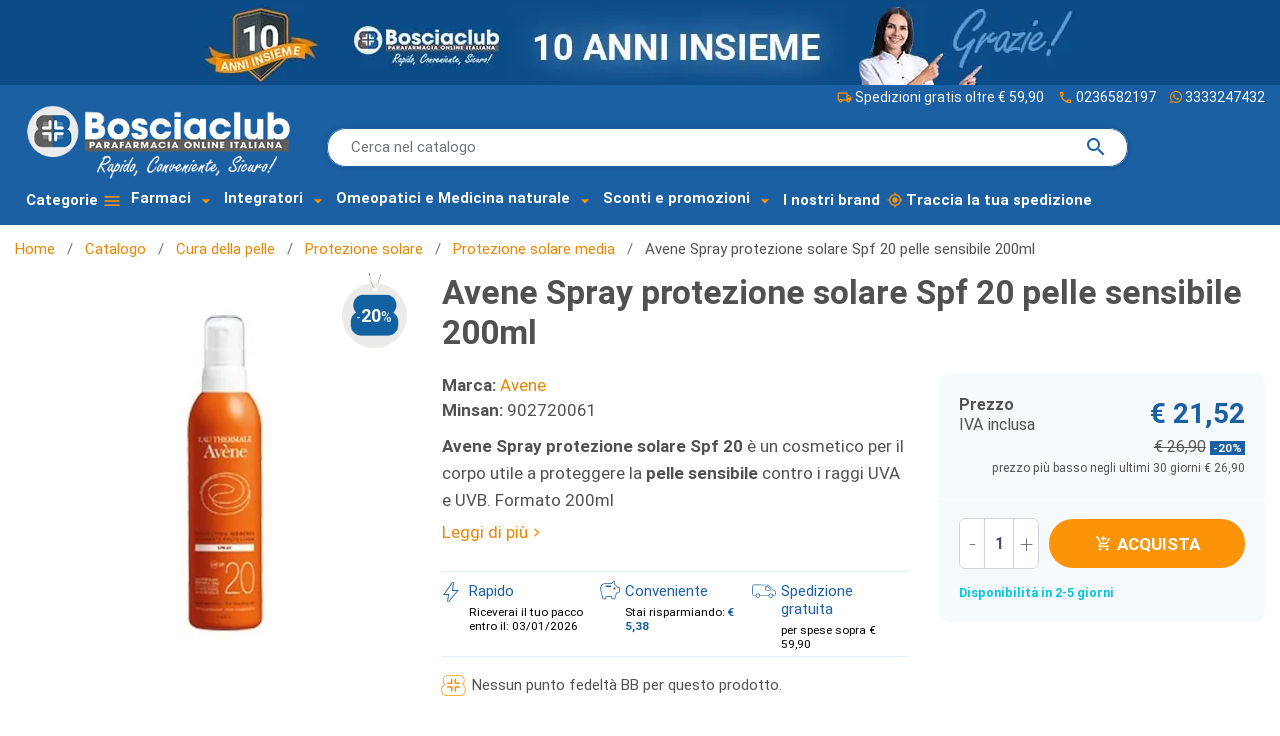

--- FILE ---
content_type: text/html; charset=utf-8
request_url: https://www.parafarmaciabosciaclub.it/protezione-solare-media/1832-avene-spray-spf-20-200-ml-3282779042673.html
body_size: 37322
content:
<!DOCTYPE html>
<html lang="it-IT"><head>


  
    
      <link href="https://www.parafarmaciabosciaclub.it/518-large_default/avene-spray-spf-20-200-ml.webp" rel="preload" as="image">
  
      <meta property="product:pretax_price:amount" content="17.63936">
    <meta property="product:pretax_price:currency" content="EUR">
    <meta property="product:price:amount" content="21.52">
    <meta property="product:price:currency" content="EUR">
    
      
 <script id="Cookiebot" src="https://consent.cookiebot.com/uc.js" data-cbid="c72c367c-73ad-4563-a8f5-b3cb2c29ecd8" data-blockingmode="auto" type="text/javascript" async></script>

  <meta charset="utf-8">


  <meta http-equiv="x-ua-compatible" content="ie=edge">



  <title>Avene Spray protezione solare Spf 20 pelle sensibile 200ml - Para-Farmacia Bosciaclub</title>
  
    <script data-keepinline="true">
    var ajaxGetProductUrl = '//www.parafarmaciabosciaclub.it/module/yeb_googletagmanager/async';

/* datalayer */
dataLayer = window.dataLayer || [];
    let yebDatalayer = {"pageCategory":"product","event":"view_item","ecommerce":{"currency":"EUR","currencyCode":null,"items":[{"item_name":"Avene Spray protezione solare Spf 20 pelle sensibile 200ml","item_id":"1832","price":"21.52","price_tax_exc":"17.64","item_brand":"Avene","item_category":"Catalogo","item_category2":"Cura della pelle","item_category3":"Protezione solare","item_category4":"Protezione solare media","quantity":1}]}};
    dataLayer.push(yebDatalayer);

/* call to GTM Tag */
(function(w,d,s,l,i){w[l]=w[l]||[];w[l].push({'gtm.start':
new Date().getTime(),event:'gtm.js'});var f=d.getElementsByTagName(s)[0],
j=d.createElement(s),dl=l!='dataLayer'?'&l='+l:'';j.async=true;j.src=
'https://www.googletagmanager.com/gtm.js?id='+i+dl;f.parentNode.insertBefore(j,f);
})(window,document,'script','dataLayer','GTM-P4GD964');

/* async call to avoid cache system for dynamic data */
var yebgtmreq = new XMLHttpRequest();
yebgtmreq.onreadystatechange = function() {
    if (yebgtmreq.readyState == XMLHttpRequest.DONE ) {
        if (yebgtmreq.status == 200) {
          	var datalayerJs = yebgtmreq.responseText;
            try {
                var datalayerObj = JSON.parse(datalayerJs);
                dataLayer = dataLayer || [];
                dataLayer.push(datalayerObj);
            } catch(e) {
               console.log("[YEBGTM] error while parsing json");
            }

                    }
        dataLayer.push({
          'event': 'datalayer_ready'
        });
    }
};
yebgtmreq.open("GET", "//www.parafarmaciabosciaclub.it/module/yeb_googletagmanager/async?action=user" /*+ "?" + new Date().getTime()*/, true);
yebgtmreq.setRequestHeader('X-Requested-With', 'XMLHttpRequest');
yebgtmreq.send();
</script>
  
  <meta name="description" content="Compra on line al prezzo migliore in farmacia su Bosciaclub il prodotto Avene Spray Spf 20 200 Ml protezione solare media per pelle sensibile">
  <meta name="keywords" content="avene spray spf 20">
        <link rel="canonical" href="https://www.parafarmaciabosciaclub.it/protezione-solare-media/1832-avene-spray-spf-20-200-ml-3282779042673.html">
    
      

  
    
  



  <meta name="viewport" content="width=device-width, initial-scale=1">



  <link rel="icon" type="image/vnd.microsoft.icon" href="https://www.parafarmaciabosciaclub.it/img/favicon.ico?1731662993">
  <link rel="shortcut icon" type="image/x-icon" href="https://www.parafarmaciabosciaclub.it/img/favicon.ico?1731662993">



  <meta property="og:title" content="Avene Spray protezione solare Spf 20 pelle sensibile 200ml">
  <meta property="og:description" content="Compra on line al prezzo migliore in farmacia su Bosciaclub il prodotto Avene Spray Spf 20 200 Ml protezione solare media per pelle sensibile">
<meta property="og:type" content="website">
<meta property="og:url" content="https://www.parafarmaciabosciaclub.it/protezione-solare-media/1832-avene-spray-spf-20-200-ml-3282779042673.html">
<meta property="og:site_name" content="Para-Farmacia Bosciaclub">

  <meta property="og:type" content="product">
            <meta property="og:image" content="https://www.parafarmaciabosciaclub.it/518-large_default/avene-spray-spf-20-200-ml.jpg">
        <meta property="og:image:height" content="650">
    <meta property="og:image:width" content="650">

        <meta property="product:price:amount" content="21.52">
    <meta property="product:price:currency" content="EUR">
          <meta property="product:price:standard_amount" content="26.900024">
            <meta property="product:brand" content="Avene">
    <meta property="og:availability" content="instock">


<meta name="twitter:card" content="summary_large_image">
<meta property="twitter:title" content="Avene Spray protezione solare Spf 20 pelle sensibile 200ml">
  <meta property="twitter:description" content="Compra on line al prezzo migliore in farmacia su Bosciaclub il prodotto Avene Spray Spf 20 200 Ml protezione solare media per pelle sensibile">
<meta property="twitter:site" content="Para-Farmacia Bosciaclub">
<meta property="twitter:creator" content="Para-Farmacia Bosciaclub">
<meta property="twitter:domain" content="https://www.parafarmaciabosciaclub.it/protezione-solare-media/1832-avene-spray-spf-20-200-ml-3282779042673.html">

  <meta property="twitter:image" content="https://www.parafarmaciabosciaclub.it/518-large_default/avene-spray-spf-20-200-ml.jpg">
      <meta property="twitter:image:alt" content="Compra on line al prezzo migliore in farmacia su Bosciaclub il prodotto Avene Spray Spf 20 200 Ml protezione solare media per pelle sensibile">
  

      <script type="application/ld+json">
      {
    "@context": "http://schema.org/",
    "@type": "Product",
    "name": "Avene Spray protezione solare Spf 20 pelle sensibile 200ml",
    "category": "Protezione solare media",
    "description": "Avene Spray protezione solare Spf 20 è un cosmetico per il corpo utile a proteggere la pelle sensibile contro i raggi UVA e UVB. Formato 200ml",
    "image": "https://www.parafarmaciabosciaclub.it/518-large_default/avene-spray-spf-20-200-ml.jpg",
    "sku": "902720061",
    "gtin13": "3282779042673",
    "brand": {
        "@type": "Brand",
        "name": "Avene"
    },
    "offers": {
        "@type": "Offer",
        "name": "Avene Spray protezione solare Spf 20 pelle sensibile 200ml",
        "price": 21.52,
        "url": "https://www.parafarmaciabosciaclub.it/protezione-solare-media/1832-avene-spray-spf-20-200-ml-3282779042673.html",
        "priceCurrency": "EUR",
        "image": [
            "https://www.parafarmaciabosciaclub.it/518-large_default/avene-spray-spf-20-200-ml.jpg"
        ],
        "sku": "902720061",
        "availability": "http://schema.org/InStock"
    }
}
    </script>
        <script type="application/ld+json">
      {
    "@context": "http://schema.org",
    "@type": "BreadcrumbList",
    "itemListElement": [
        {
            "@type": "ListItem",
            "position": 1,
            "name": "Home",
            "item": "https://www.parafarmaciabosciaclub.it/"
        },
        {
            "@type": "ListItem",
            "position": 2,
            "name": "Catalogo",
            "item": "https://www.parafarmaciabosciaclub.it/14-catalogo"
        },
        {
            "@type": "ListItem",
            "position": 3,
            "name": "Cura della pelle",
            "item": "https://www.parafarmaciabosciaclub.it/15-cura-della-pelle"
        },
        {
            "@type": "ListItem",
            "position": 4,
            "name": "Protezione solare",
            "item": "https://www.parafarmaciabosciaclub.it/300-protezione-solare"
        },
        {
            "@type": "ListItem",
            "position": 5,
            "name": "Protezione solare media",
            "item": "https://www.parafarmaciabosciaclub.it/748-protezione-solare-media"
        },
        {
            "@type": "ListItem",
            "position": 6,
            "name": "Avene Spray protezione solare Spf 20 pelle sensibile 200ml",
            "item": "https://www.parafarmaciabosciaclub.it/protezione-solare-media/1832-avene-spray-spf-20-200-ml-3282779042673.html"
        }
    ]
}
    </script>
        <script type="application/ld+json">
      {
    "@context": "http://schema.org",
    "@type": "Organization",
    "name": "Para-Farmacia Bosciaclub",
    "url": "https://www.parafarmaciabosciaclub.it/",
    "logo": {
        "@type": "ImageObject",
        "url": "https://www.parafarmaciabosciaclub.it/img/logo-1731662993.jpg"
    },
    "contactPoint": {
        "@type": "ContactPoint",
        "telephone": "0236582197",
        "contactType": "customer service"
    },
    "address": {
        "@type": "PostalAddress",
        "postalCode": "20139",
        "streetAddress": "Via Cassinis, 83",
        "addressLocality": "Milano, Italia",
        "addressCountry": "IT"
    }
}
    </script>
  
   
<script type="text/javascript">
var unlike_text ="Non mi piace questo post";
var like_text ="Piace questo post";
var baseAdminDir ='//';
var yeb_blog_product_category ='0';
var yeb_blog_polls_g_recaptcha = false;
</script>
 
<script type="text/javascript">
                var yebsrlUpdateCartDirectly = 0;
                var yebsrlUseCreativeElements = 0;
pcRunDynamicModulesJs = function() {

};</script><!-- Microdatos Organization -->
	
<script type="application/ld+json" id="adpmicrodatos-organization-ps17v4.4.1">
{
    "name" : "Para-Farmacia Bosciaclub",
    "url" : "https://www.parafarmaciabosciaclub.it/",
    "logo" : [
    	{

    	"@type" : "ImageObject",
    	"url" : "https://www.parafarmaciabosciaclub.it/img/logo-1731662993.jpg"
    	}
    ],
    "email" : "info@bosciaclub.it",
			"address": {
	    "@type": "PostalAddress",
	    "addressLocality": "Milano",
	    "postalCode": "20139",
	    "streetAddress": "Via Cassinis, 83",
	    "addressRegion": "Milano",
	    "addressCountry": "IT"
	},
			"contactPoint" : [
		{
			"@type" : "ContactPoint",
	    	"telephone" : "0236582197",
	    	"contactType" : "customer service",
			"contactOption": "TollFree",
	    	"availableLanguage": [ 
	    			    				    				"Italiano (Italian)"
	    				    			    	]
	    } 
	],
			
	"@context": "http://schema.org",
	"@type" : "Organization"
}
</script>





<!-- Microdatos Breadcrumb -->
	<script type="application/ld+json" id="adpmicrodatos-breadcrumblist-ps17v4.4.1">
    {
        "itemListElement": [
            {
                "item": "https://www.parafarmaciabosciaclub.it/",
                "name": "Home",
                "position": 1,
                "@type": "ListItem"
            }, 
            {
                "item": "https://www.parafarmaciabosciaclub.it/14-catalogo",
                "name": "Catalogo",
                "position": 2,
                "@type": "ListItem"
            }, 
            {
                "item": "https://www.parafarmaciabosciaclub.it/15-cura-della-pelle",
                "name": "Cura della pelle",
                "position": 3,
                "@type": "ListItem"
            }, 
            {
                "item": "https://www.parafarmaciabosciaclub.it/300-protezione-solare",
                "name": "Protezione solare",
                "position": 4,
                "@type": "ListItem"
            }, 
            {
                "item": "https://www.parafarmaciabosciaclub.it/748-protezione-solare-media",
                "name": "Protezione solare media",
                "position": 5,
                "@type": "ListItem"
            } 
        ],
        "@context": "https://schema.org/",
        "@type": "BreadcrumbList"
    }
</script>

<!-- Microdatos Producto -->
	<script type="application/ld+json" id="adpmicrodatos-product-ps17v4.4.1">
{
    "name": "Avene Spray protezione solare Spf 20 pelle sensibile 200ml",
    "image": ["https:\/\/www.parafarmaciabosciaclub.it\/518-large_default\/avene-spray-spf-20-200-ml.jpg"],
    "url": "https://www.parafarmaciabosciaclub.it/protezione-solare-media/1832-avene-spray-spf-20-200-ml-3282779042673.html",
    "productID": "1832",
    "gtin13": "3282779042673",
    "category": "protezione-solare-media",
    "sku": "902720061",
    "brand": {
        "@type": "Brand",
        "name": "Avene"
    },
    "description": "Avene Spray protezione solare Spf 20 \u00e8 un cosmetico per il corpo utile a proteggere la pelle sensibile contro i raggi UVA e UVB. Formato 200ml",
    "offers": {
    "availability": "https://schema.org/InStock",
        "price": "21.52",
        "priceCurrency": "EUR",
        "url": "https://www.parafarmaciabosciaclub.it/protezione-solare-media/1832-avene-spray-spf-20-200-ml-3282779042673.html",
              "itemCondition": "https://schema.org/NewCondition",
                "seller":{
            "name": "Para-Farmacia Bosciaclub",
            "@type": "Organization"
        },
            "@type": "Offer"
  },    "@context": "https://schema.org/",
    "@type": "Product"
}
</script>

<script type="text/javascript">
    var lgbudget_url_account_controller = 'https://www.parafarmaciabosciaclub.it/module/lgbudget/account'; </script>




      <link href="https://www.parafarmaciabosciaclub.it/img/logo-1731662993.webp" rel="preload" as="image">
        <link href="/themes/yebclassic/assets/img/logo_negative-min.webp" rel="preload" as="image">
    
  
  <link rel="preload" href="https://www.parafarmaciabosciaclub.it/themes/yebclassic/assets/fonts/MaterialIcons-Regular-12a47ed5fd5585f0f4227fa035a1a607.woff2" as="font" crossorigin>




  
  
  
  <link rel="stylesheet" href="https://www.parafarmaciabosciaclub.it/themes/yebclassic/assets/cache/theme-1440bd784.css?v=fc8001f834f6a5f0561080d134d53d29" type="text/css" media="all">




  

  <script type="text/javascript" src="https://tps.trovaprezzi.it/javascripts/tracking-vanilla.min.js?v=6e0721b2c6977135b916ef286bcb49ec"></script>



  <script type="text/javascript">
        var ASSearchUrl = "https:\/\/www.parafarmaciabosciaclub.it\/module\/pm_advancedsearch4\/advancedsearch4";
        var ajax_mode = 1;
        var as4_orderBySalesAsc = "Sales: Lower first";
        var as4_orderBySalesDesc = "Pi\u00f9 venduti";
        var comment_tab = "3";
        var free_shipping_amount = 59.9;
        var freeshippingcounter_cart_url = "https:\/\/www.parafarmaciabosciaclub.it\/module\/yebfreeshippingcounter\/counter?ajax=1";
        var listDisplayAjaxUrl = "https:\/\/www.parafarmaciabosciaclub.it\/module\/is_themecore\/ajaxTheme";
        var module_dir = "\/modules\/yebcomments\/";
        var prestashop = {"cart":{"products":[],"totals":{"total":{"type":"total","label":"Totale","amount":0,"value":"\u20ac 0,00"},"total_including_tax":{"type":"total","label":"Totale (IVA incl.)","amount":0,"value":"\u20ac 0,00"},"total_excluding_tax":{"type":"total","label":"Totale (tasse escl.)","amount":0,"value":"\u20ac 0,00"}},"subtotals":{"products":{"type":"products","label":"Totale parziale","amount":0,"value":"\u20ac 0,00"},"discounts":null,"shipping":{"type":"shipping","label":"Spedizione","amount":0,"value":""},"tax":null},"products_count":0,"summary_string":"0 articoli","vouchers":{"allowed":1,"added":[]},"discounts":[],"minimalPurchase":0,"minimalPurchaseRequired":""},"currency":{"id":1,"name":"Euro","iso_code":"EUR","iso_code_num":"978","sign":"\u20ac"},"customer":{"lastname":"","firstname":"","email":"","birthday":"0000-00-00","newsletter":0,"newsletter_date_add":"0000-00-00 00:00:00","optin":0,"website":null,"company":null,"siret":null,"ape":null,"is_logged":false,"gender":{"type":null,"name":null},"addresses":[]},"country":{"id_zone":9,"id_currency":1,"call_prefix":39,"iso_code":"IT","active":"1","contains_states":"1","need_identification_number":"0","need_zip_code":"1","zip_code_format":"NNNNN","display_tax_label":"1","name":"Italia","id":10},"language":{"name":"Italiano (Italian)","iso_code":"it","locale":"it-IT","language_code":"it-it","active":"1","is_rtl":"0","date_format_lite":"d\/m\/Y","date_format_full":"d\/m\/Y H:i:s","id":1},"page":{"title":"","canonical":"https:\/\/www.parafarmaciabosciaclub.it\/protezione-solare-media\/1832-avene-spray-spf-20-200-ml-3282779042673.html","meta":{"title":"Avene Spray protezione solare Spf 20 pelle sensibile 200ml","description":"Compra on line al prezzo migliore in farmacia su Bosciaclub il prodotto Avene Spray Spf 20 200 Ml protezione solare media per pelle sensibile","keywords":"avene spray spf 20","robots":"index"},"page_name":"product","body_classes":{"lang-it":true,"lang-rtl":false,"country-IT":true,"currency-EUR":true,"layout-full-width":true,"page-product":true,"tax-display-enabled":true,"page-customer-account":false,"product-id-1832":true,"product-Avene Spray protezione solare Spf 20 pelle sensibile 200ml":true,"product-id-category-748":true,"product-id-manufacturer-1480":true,"product-id-supplier-0":true,"product-available-for-order":true},"admin_notifications":[],"password-policy":{"feedbacks":{"0":"Molto debole","1":"Debole","2":"Media","3":"Forte","4":"Molto forte","Straight rows of keys are easy to guess":"I tasti consecutivi sono facili da indovinare","Short keyboard patterns are easy to guess":"Gli schemi brevi sulla tastiera sono facili da indovinare","Use a longer keyboard pattern with more turns":"Utilizza uno schema pi\u00f9 lungo sulla tastiera con pi\u00f9 variazioni","Repeats like \"aaa\" are easy to guess":"Le ripetizioni come \u201caaa\u201d sono facili da indovinare","Repeats like \"abcabcabc\" are only slightly harder to guess than \"abc\"":"Le ripetizioni come \u201cabcabcabc\u201d sono solo leggermente pi\u00f9 difficili da indovinare rispetto ad \u201cabc\u201d","Sequences like abc or 6543 are easy to guess":"Le sequenze come \"abc\" o 6543 sono facili da indovinare","Recent years are easy to guess":"Gli anni recenti sono facili da indovinare","Dates are often easy to guess":"Le date sono spesso facili da indovinare","This is a top-10 common password":"Questa \u00e8 una delle 10 password pi\u00f9 comuni","This is a top-100 common password":"Questa \u00e8 una delle 100 password pi\u00f9 comuni","This is a very common password":"Questa password \u00e8 molto comune","This is similar to a commonly used password":"Questa password \u00e8 simile a un\u2019altra comunemente utilizzata","A word by itself is easy to guess":"Una parola di per s\u00e9 \u00e8 facile da indovinare","Names and surnames by themselves are easy to guess":"Nomi e cognomi sono di per s\u00e9 facili da indovinare","Common names and surnames are easy to guess":"Nomi e cognomi comuni sono facili da indovinare","Use a few words, avoid common phrases":"Utilizza diverse parole, evita le frasi comuni","No need for symbols, digits, or uppercase letters":"Nessun bisogno di simboli, cifre o lettere maiuscole","Avoid repeated words and characters":"Evita parole e caratteri ripetuti","Avoid sequences":"Evita le sequenze","Avoid recent years":"Evita gli anni recenti","Avoid years that are associated with you":"Evita gli anni associati a te","Avoid dates and years that are associated with you":"Evita date e anni associati a te","Capitalization doesn't help very much":"Le maiuscole non sono molto efficaci","All-uppercase is almost as easy to guess as all-lowercase":"Tutto maiuscolo \u00e8 quasi altrettanto facile da indovinare di tutto minuscolo","Reversed words aren't much harder to guess":"Le parole al contrario non sono molto pi\u00f9 difficili da indovinare","Predictable substitutions like '@' instead of 'a' don't help very much":"Sostituzioni prevedibili come \"@\" invece di \"a\" non sono molto efficaci","Add another word or two. Uncommon words are better.":"Aggiungi una o due parole in pi\u00f9. Le parole insolite sono pi\u00f9 sicure."}}},"shop":{"name":"Para-Farmacia Bosciaclub","logo":"https:\/\/www.parafarmaciabosciaclub.it\/img\/logo-1731662993.jpg","stores_icon":"https:\/\/www.parafarmaciabosciaclub.it\/img\/logo_stores.png","favicon":"https:\/\/www.parafarmaciabosciaclub.it\/img\/favicon.ico"},"core_js_public_path":"\/themes\/","urls":{"base_url":"https:\/\/www.parafarmaciabosciaclub.it\/","current_url":"https:\/\/www.parafarmaciabosciaclub.it\/protezione-solare-media\/1832-avene-spray-spf-20-200-ml-3282779042673.html","shop_domain_url":"https:\/\/www.parafarmaciabosciaclub.it","img_ps_url":"https:\/\/www.parafarmaciabosciaclub.it\/img\/","img_cat_url":"https:\/\/www.parafarmaciabosciaclub.it\/img\/c\/","img_lang_url":"https:\/\/www.parafarmaciabosciaclub.it\/img\/l\/","img_prod_url":"https:\/\/www.parafarmaciabosciaclub.it\/img\/p\/","img_manu_url":"https:\/\/www.parafarmaciabosciaclub.it\/img\/m\/","img_sup_url":"https:\/\/www.parafarmaciabosciaclub.it\/img\/su\/","img_ship_url":"https:\/\/www.parafarmaciabosciaclub.it\/img\/s\/","img_store_url":"https:\/\/www.parafarmaciabosciaclub.it\/img\/st\/","img_col_url":"https:\/\/www.parafarmaciabosciaclub.it\/img\/co\/","img_url":"https:\/\/www.parafarmaciabosciaclub.it\/themes\/yebclassic\/assets\/img\/","css_url":"https:\/\/www.parafarmaciabosciaclub.it\/themes\/yebclassic\/assets\/css\/","js_url":"https:\/\/www.parafarmaciabosciaclub.it\/themes\/yebclassic\/assets\/js\/","pic_url":"https:\/\/www.parafarmaciabosciaclub.it\/upload\/","theme_assets":"https:\/\/www.parafarmaciabosciaclub.it\/themes\/yebclassic\/assets\/","theme_dir":"https:\/\/www.parafarmaciabosciaclub.it\/themes\/yebclassic\/","pages":{"address":"https:\/\/www.parafarmaciabosciaclub.it\/indirizzo","addresses":"https:\/\/www.parafarmaciabosciaclub.it\/indirizzi","authentication":"https:\/\/www.parafarmaciabosciaclub.it\/login","manufacturer":"https:\/\/www.parafarmaciabosciaclub.it\/marchi","cart":"https:\/\/www.parafarmaciabosciaclub.it\/carrello","category":"https:\/\/www.parafarmaciabosciaclub.it\/index.php?controller=category","cms":"https:\/\/www.parafarmaciabosciaclub.it\/index.php?controller=cms","contact":"https:\/\/www.parafarmaciabosciaclub.it\/contattaci","discount":"https:\/\/www.parafarmaciabosciaclub.it\/buoni-sconto","guest_tracking":"https:\/\/www.parafarmaciabosciaclub.it\/tracciatura-ospite","history":"https:\/\/www.parafarmaciabosciaclub.it\/cronologia-ordini","identity":"https:\/\/www.parafarmaciabosciaclub.it\/dati-personali","index":"https:\/\/www.parafarmaciabosciaclub.it\/","my_account":"https:\/\/www.parafarmaciabosciaclub.it\/account","order_confirmation":"https:\/\/www.parafarmaciabosciaclub.it\/conferma-ordine","order_detail":"https:\/\/www.parafarmaciabosciaclub.it\/index.php?controller=order-detail","order_follow":"https:\/\/www.parafarmaciabosciaclub.it\/segui-ordine","order":"https:\/\/www.parafarmaciabosciaclub.it\/ordine","order_return":"https:\/\/www.parafarmaciabosciaclub.it\/index.php?controller=order-return","order_slip":"https:\/\/www.parafarmaciabosciaclub.it\/buono-ordine","pagenotfound":"https:\/\/www.parafarmaciabosciaclub.it\/pagina-non-trovata","password":"https:\/\/www.parafarmaciabosciaclub.it\/recupero-password","pdf_invoice":"https:\/\/www.parafarmaciabosciaclub.it\/index.php?controller=pdf-invoice","pdf_order_return":"https:\/\/www.parafarmaciabosciaclub.it\/index.php?controller=pdf-order-return","pdf_order_slip":"https:\/\/www.parafarmaciabosciaclub.it\/index.php?controller=pdf-order-slip","prices_drop":"https:\/\/www.parafarmaciabosciaclub.it\/offerte","product":"https:\/\/www.parafarmaciabosciaclub.it\/index.php?controller=product","registration":"https:\/\/www.parafarmaciabosciaclub.it\/index.php?controller=registration","search":"https:\/\/www.parafarmaciabosciaclub.it\/ricerca","sitemap":"https:\/\/www.parafarmaciabosciaclub.it\/mappa-del-sito","stores":"https:\/\/www.parafarmaciabosciaclub.it\/negozi","supplier":"https:\/\/www.parafarmaciabosciaclub.it\/fornitori","new_products":"https:\/\/www.parafarmaciabosciaclub.it\/nuovi-prodotti","brands":"https:\/\/www.parafarmaciabosciaclub.it\/marchi","register":"https:\/\/www.parafarmaciabosciaclub.it\/index.php?controller=registration","order_login":"https:\/\/www.parafarmaciabosciaclub.it\/ordine?login=1"},"alternative_langs":[],"actions":{"logout":"https:\/\/www.parafarmaciabosciaclub.it\/?mylogout="},"no_picture_image":{"bySize":{"small_default":{"url":"https:\/\/www.parafarmaciabosciaclub.it\/img\/p\/it-default-small_default.jpg","width":98,"height":98},"cart_default":{"url":"https:\/\/www.parafarmaciabosciaclub.it\/img\/p\/it-default-cart_default.jpg","width":125,"height":125},"home_default":{"url":"https:\/\/www.parafarmaciabosciaclub.it\/img\/p\/it-default-home_default.jpg","width":250,"height":250},"medium_default":{"url":"https:\/\/www.parafarmaciabosciaclub.it\/img\/p\/it-default-medium_default.jpg","width":452,"height":452},"large_default":{"url":"https:\/\/www.parafarmaciabosciaclub.it\/img\/p\/it-default-large_default.jpg","width":650,"height":650}},"small":{"url":"https:\/\/www.parafarmaciabosciaclub.it\/img\/p\/it-default-small_default.jpg","width":98,"height":98},"medium":{"url":"https:\/\/www.parafarmaciabosciaclub.it\/img\/p\/it-default-home_default.jpg","width":250,"height":250},"large":{"url":"https:\/\/www.parafarmaciabosciaclub.it\/img\/p\/it-default-large_default.jpg","width":650,"height":650},"legend":""}},"configuration":{"display_taxes_label":true,"display_prices_tax_incl":true,"is_catalog":false,"show_prices":true,"opt_in":{"partner":false},"quantity_discount":{"type":"discount","label":"Sconto unit\u00e0"},"voucher_enabled":1,"return_enabled":1},"field_required":[],"breadcrumb":{"links":[{"title":"Home","url":"https:\/\/www.parafarmaciabosciaclub.it\/"},{"title":"Catalogo","url":"https:\/\/www.parafarmaciabosciaclub.it\/14-catalogo"},{"title":"Cura della pelle","url":"https:\/\/www.parafarmaciabosciaclub.it\/15-cura-della-pelle"},{"title":"Protezione solare","url":"https:\/\/www.parafarmaciabosciaclub.it\/300-protezione-solare"},{"title":"Protezione solare media","url":"https:\/\/www.parafarmaciabosciaclub.it\/748-protezione-solare-media"},{"title":"Avene Spray protezione solare Spf 20 pelle sensibile 200ml","url":"https:\/\/www.parafarmaciabosciaclub.it\/protezione-solare-media\/1832-avene-spray-spf-20-200-ml-3282779042673.html"}],"count":6},"link":{"protocol_link":"https:\/\/","protocol_content":"https:\/\/"},"time":1767186472,"static_token":"ec1d0da31777ac3ae32d96ddccedb1ca","token":"c81347f428b503df976940814b8eceea","debug":false,"modules":{"yebfreeshippingcounter":{"free_shipping_amount":59.9,"free_shipping_counter":"ordine spedito gratis!"}}};
        var psemailsubscription_subscription = "https:\/\/www.parafarmaciabosciaclub.it\/module\/ps_emailsubscription\/subscription";
        var psr_icon_color = "#F19D76";
        var reqinvoice = false;
        var review_controller_link = "https:\/\/www.parafarmaciabosciaclub.it\/module\/yebcomments\/reviews?action=sendReview&ajax=1";
        var review_controller_name = "index.php?controller=module-yebcomments-reviews";
        var send_successfull_msg = "La recensione \u00e8 stata inviata correttamente.";
        var sliderblocks = 3;
        var star_color = "yellow";
        var star_style = "plain";
        var yebcomments_products_default_display = "3";
        var yebcomments_products_extra_display = "10";
        var yebemob_arr = [["info","bosciaclub.it"],["supporto","bosciaclub.it"]];
      </script>



    
  

  </head><body id="product" class="lang-it country-it currency-eur layout-full-width page-product tax-display-enabled product-id-1832 product-avene-spray-protezione-solare-spf-20-pelle-sensibile-200ml product-id-category-748 product-id-manufacturer-1480 product-id-supplier-0 product-available-for-order">

    
      <!-- Google Tag Manager (noscript) -->
<noscript><iframe src="https://www.googletagmanager.com/ns.html?id=GTM-P4GD964" height="0" width="0" style="display:none;visibility:hidden"></iframe></noscript>
<!-- End Google Tag Manager (noscript) -->

    

    <main class="l-main">
      
              

      <header id="header">
        
          
    <div class="header-banner">
        
    </div>



    <nav class="header-nav  ">
        
                <div id="header-nav-link" class=" container collapse d-block d-xl-block">
            <div class="row  ">
                
                
                <a class="banner" href="https://www.parafarmaciabosciaclub.it/login" title="10 anni insieme!">
      <picture><source type="image/webp" srcset="https://www.parafarmaciabosciaclub.it/modules/ps_banner/img/a3f4e242b88103d033d4574ca5a5003d.webp"><img src="https://www.parafarmaciabosciaclub.it/modules/ps_banner/img/a3f4e242b88103d033d4574ca5a5003d.jpg" alt="10 anni insieme!" title="10 anni insieme!" class="img-fluid"></source></picture>
  </a>

                <div style="min-height: 24px;"></div>
                
            </div>
        </div>
    </nav>



    <div class="js-header-top-wrapper">

        <div class="header-top js-header-top">
            <div class="header-top__content">
                    
                
                    <div class="header-top__row">

                        
                        <div class="header-top__block header-top__block--logo">
                            
                                                                                                                                                 <a href="https://www.parafarmaciabosciaclub.it/">
                                <picture><source type="image/webp" srcset="/themes/yebclassic/assets/img/logo_negative-min.webp"><img src="/themes/yebclassic/assets/img/logo_negative-min.png" width="360" height="101" class="logo img-fluid" alt="Farmacia Online - Para-Farmacia Bosciaclub "></source></picture>
                            </a>
                                                        
                                                    </div>
                                                                                                   <div id="search-first" class="col"><div id="search_widget" class="search-widget" data-search-controller-url="https://www.parafarmaciabosciaclub.it/module/yebelasticsearch/search">
   
<form method="get" action="//www.parafarmaciabosciaclub.it/ricerca">
    <div id="scrollable-dropdown-menu">
        <input class="typeahead" id="selastic" name="s" type="text" placeholder="Cerca nel catalogo" aria-label="Cerca" autocomplete="off">
        <button type="submit" class="search-form__btn btn">
                <span class="material-icons">search</span>
            </button>
    </div>
</form>
</div>
</div>
                                                <div class="text-right">    <div class="header-top-link">
  <a href="/content/7-costi-e-modalita-di-spedizione"><span class="material-icons">local_shipping</span>Spedizioni gratis oltre € 59,90</a>
  <a href="tel:+390236582197" title="Assistenza Ordini Online" target="_blank"><span class="material-icons">phone</span> 0236582197</a>
	<a href="https://wa.me/+393333247432" title="Assistenza Whatsapp" target="_blank"><span class="icon-svg icon-whatsapp"></span>3333247432</a>
</div>
</div>
                        <div id="dyn69552029353c5" class="dynhook pc_displayTop_179" data-module="179" data-hook="displayTop" data-hooktype="w" data-hookargs=""><div class="loadingempty"></div></div><div id="dyn6955202935409" class="dynhook pc_hookDisplayTop_173" data-module="173" data-hook="DisplayTop" data-hooktype="m" data-hookargs="altern=1^"><div class="loadingempty"></div></div>
                         <div class="btn btn-rounded header-top__block header-top__block--menu-toggle flex-grow-0 d-inline-flex d-xl-none">
                            <a id="menu-icon" class="header-top__link" rel="nofollow" href="#">
                            <div class="header-top__icon-container">
                                <span class="header-top__icon material-icons">menu</span>
                                                            </div>
                            </a>
                        </div>
                    </div>
                                                                                                 <div class="yeb_mm_megamenu 
        layout_layout1 
         show_icon_in_mobile 
          
        transition_fade   
        transition_floating 
         
        sticky_enabled 
         
        yeb-dir-ltr        hook-default        single_layout         disable_sticky_mobile          hover         " data-bggray="bg_gray">
        <div class="yeb_mm_megamenu_content">
            <div class="container">
                                    <div class="ybc-menu-toggle ybc-menu-btn closed">
                                            </div>
                        <div class="mm_menus_ul  clicktext_show_submenu ">
        <div class="close_menu">
                        <div class="pull-right">
                                Chiudi<span class="material-icons">close</span>
            </div>
        </div>
                    <div class="mm_menus_li mm_menus_li_tab mm_sub_align_full mm_has_sub hover ">
                <a class="yeb_mm_url" href="#">
                                                                    Categorie
                                                                                                            </a>
                                                                             <i class="material-icons arrow arrow-tab closed">menu</i>
                                                                                               
                        <div class="mm_columns_ul mm_columns_ul_tab  " id="column_17">
                             <div class="mm_tabs_li_wrap">
                                                            <div class="mm_tabs_li open menu_ver_alway_open_first mm_tabs_has_content   ver_alway_hide">
                                    <div class="mm_tab_li_content closed ">
                                        <span class="mm_tab_name mm_tab_toggle mm_tab_has_child">
                                            <span class="mm_tab_toggle_title">
                                                                                                    <a class="yeb_mm_url" href="https://www.parafarmaciabosciaclub.it/16-scegli-per-zona-del-corpo">
                                                                                                                                                        Scegli per zona del corpo
                                                                                                                                                        </a>
                                                                                            </span>
                                        </span>
                                    </div>
                                                                            <div class="mm_columns_contents_ul ">
                                                                                            <div class="mm_columns_li column_size_4  mm_has_sub">
                                                                                                                                                                                                                                        <div data-id-block="88" class="mm_blocks_li">
                                                                        
    <div class="yeb_mm_block mm_block_type_categorysolotitolo">
        
                               
                                    <a class="yeb_mm_title_block" href="/117-apparato-cardiovascolare-e-malattie-venose">
                                Apparato cardiovascolare e malattie venose
                                    </a>
                            
                    
        <div class="yeb_mm_block_content">        
                    </div>
    </div>
    <div class="clearfix"></div>

                                                                </div>
                                                                                                                            <div data-id-block="86" class="mm_blocks_li">
                                                                        
    <div class="yeb_mm_block mm_block_type_categorysolotitolo">
        
                               
                                    <a class="yeb_mm_title_block" href="/108-apparato-muscolo-scheletrico">
                                Apparato muscolo scheletrico
                                    </a>
                            
                    
        <div class="yeb_mm_block_content">        
                    </div>
    </div>
    <div class="clearfix"></div>

                                                                </div>
                                                                                                                            <div data-id-block="89" class="mm_blocks_li">
                                                                        
    <div class="yeb_mm_block mm_block_type_categorysolotitolo">
        
                               
                                    <a class="yeb_mm_title_block" href="/119-apparato-respiratorio">
                                Apparato respiratorio
                                    </a>
                            
                    
        <div class="yeb_mm_block_content">        
                    </div>
    </div>
    <div class="clearfix"></div>

                                                                </div>
                                                                                                                            <div data-id-block="87" class="mm_blocks_li">
                                                                        
    <div class="yeb_mm_block mm_block_type_categorysolotitolo">
        
                               
                                    <a class="yeb_mm_title_block" href="/113-apparato-uro-genitale">
                                Apparato Uro-genitale
                                    </a>
                            
                    
        <div class="yeb_mm_block_content">        
                    </div>
    </div>
    <div class="clearfix"></div>

                                                                </div>
                                                                                                                                                                                                                        </div>
                                                                                            <div class="mm_columns_li column_size_4  mm_has_sub">
                                                                                                                                                                                                                                        <div data-id-block="93" class="mm_blocks_li">
                                                                        
    <div class="yeb_mm_block mm_block_type_categorysolotitolo">
        
                               
                                    <a class="yeb_mm_title_block" href="/339-cura-dei-piedi">
                                Cura dei piedi
                                    </a>
                            
                    
        <div class="yeb_mm_block_content">        
                    </div>
    </div>
    <div class="clearfix"></div>

                                                                </div>
                                                                                                                            <div data-id-block="91" class="mm_blocks_li">
                                                                        
    <div class="yeb_mm_block mm_block_type_categorysolotitolo">
        
                               
                                    <a class="yeb_mm_title_block" href="/114-igiene-orale">
                                Igiene orale
                                    </a>
                            
                    
        <div class="yeb_mm_block_content">        
                    </div>
    </div>
    <div class="clearfix"></div>

                                                                </div>
                                                                                                                            <div data-id-block="90" class="mm_blocks_li">
                                                                        
    <div class="yeb_mm_block mm_block_type_categorysolotitolo">
        
                               
                                    <a class="yeb_mm_title_block" href="/115-rimedi-per-gli-occhi-e-per-la-vista">
                                Rimedi per gli occhi e per la vista
                                    </a>
                            
                    
        <div class="yeb_mm_block_content">        
                    </div>
    </div>
    <div class="clearfix"></div>

                                                                </div>
                                                                                                                            <div data-id-block="92" class="mm_blocks_li">
                                                                        
    <div class="yeb_mm_block mm_block_type_categorysolotitolo">
        
                               
                                    <a class="yeb_mm_title_block" href="/112-rimedi-per-stomaco-e-intestino">
                                Rimedi per stomaco e intestino
                                    </a>
                            
                    
        <div class="yeb_mm_block_content">        
                    </div>
    </div>
    <div class="clearfix"></div>

                                                                </div>
                                                                                                                                                                                                                        </div>
                                                                                            <div class="mm_columns_li column_size_4  mm_has_sub">
                                                                                                                                                                                                                                        <div data-id-block="95" class="mm_blocks_li">
                                                                        
    <div class="yeb_mm_block mm_block_type_categorysolotitolo">
        
                               
                                    <a class="yeb_mm_title_block" href="/116-salute-delle-orecchie">
                                Salute delle orecchie
                                    </a>
                            
                    
        <div class="yeb_mm_block_content">        
                    </div>
    </div>
    <div class="clearfix"></div>

                                                                </div>
                                                                                                                            <div data-id-block="94" class="mm_blocks_li">
                                                                        
    <div class="yeb_mm_block mm_block_type_categorysolotitolo">
        
                               
                                    <a class="yeb_mm_title_block" href="/118-sistema-nervoso">
                                Sistema nervoso
                                    </a>
                            
                    
        <div class="yeb_mm_block_content">        
                    </div>
    </div>
    <div class="clearfix"></div>

                                                                </div>
                                                                                                                                                                                                                        </div>
                                                                                    </div>
                                                                    </div>
                                                            <div class="mm_tabs_li mm_tabs_has_content   ver_alway_hide">
                                    <div class="mm_tab_li_content closed ">
                                        <span class="mm_tab_name mm_tab_toggle mm_tab_has_child">
                                            <span class="mm_tab_toggle_title">
                                                                                                    <a class="yeb_mm_url" href="https://www.parafarmaciabosciaclub.it/15-cura-della-pelle">
                                                                                                                                                        Cura della pelle
                                                                                                                                                        </a>
                                                                                            </span>
                                        </span>
                                    </div>
                                                                            <div class="mm_columns_contents_ul ">
                                                                                            <div class="mm_columns_li column_size_4  mm_has_sub">
                                                                                                                                                                                                                                        <div data-id-block="96" class="mm_blocks_li">
                                                                        
    <div class="yeb_mm_block mm_block_type_categorysolotitolo">
        
                               
                                    <a class="yeb_mm_title_block" href="/287-acne-e-brufoli">
                                Acne e brufoli
                                    </a>
                            
                    
        <div class="yeb_mm_block_content">        
                    </div>
    </div>
    <div class="clearfix"></div>

                                                                </div>
                                                                                                                            <div data-id-block="97" class="mm_blocks_li">
                                                                        
    <div class="yeb_mm_block mm_block_type_categorysolotitolo">
        
                               
                                    <a class="yeb_mm_title_block" href="/296-brucia-grasso-addominale">
                                Brucia grasso addominale
                                    </a>
                            
                    
        <div class="yeb_mm_block_content">        
                    </div>
    </div>
    <div class="clearfix"></div>

                                                                </div>
                                                                                                                            <div data-id-block="98" class="mm_blocks_li">
                                                                        
    <div class="yeb_mm_block mm_block_type_categorysolotitolo">
        
                               
                                    <a class="yeb_mm_title_block" href="/125-cicatrizzazione-rapida">
                                Cicatrizzazione rapida
                                    </a>
                            
                    
        <div class="yeb_mm_block_content">        
                    </div>
    </div>
    <div class="clearfix"></div>

                                                                </div>
                                                                                                                            <div data-id-block="99" class="mm_blocks_li">
                                                                        
    <div class="yeb_mm_block mm_block_type_categorysolotitolo">
        
                               
                                    <a class="yeb_mm_title_block" href="/1498-cosmetici-di-lusso">
                                Cosmetici di lusso
                                    </a>
                            
                    
        <div class="yeb_mm_block_content">        
                    </div>
    </div>
    <div class="clearfix"></div>

                                                                </div>
                                                                                                                            <div data-id-block="100" class="mm_blocks_li">
                                                                        
    <div class="yeb_mm_block mm_block_type_categorysolotitolo">
        
                               
                                    <a class="yeb_mm_title_block" href="/1240-cosmetici-uomo">
                                Cosmetici uomo
                                    </a>
                            
                    
        <div class="yeb_mm_block_content">        
                    </div>
    </div>
    <div class="clearfix"></div>

                                                                </div>
                                                                                                                            <div data-id-block="101" class="mm_blocks_li">
                                                                        
    <div class="yeb_mm_block mm_block_type_categorysolotitolo">
        
                               
                                    <a class="yeb_mm_title_block" href="/969-creme-e-detergenti-per-la-psoriasi">
                                Creme e detergenti per la psoriasi
                                    </a>
                            
                    
        <div class="yeb_mm_block_content">        
                    </div>
    </div>
    <div class="clearfix"></div>

                                                                </div>
                                                                                                                            <div data-id-block="102" class="mm_blocks_li">
                                                                        
    <div class="yeb_mm_block mm_block_type_categorysolotitolo">
        
                               
                                    <a class="yeb_mm_title_block" href="/1265-creme-rassodanti-seno">
                                Creme rassodanti seno
                                    </a>
                            
                    
        <div class="yeb_mm_block_content">        
                    </div>
    </div>
    <div class="clearfix"></div>

                                                                </div>
                                                                                                                            <div data-id-block="103" class="mm_blocks_li">
                                                                        
    <div class="yeb_mm_block mm_block_type_categorysolotitolo">
        
                               
                                    <a class="yeb_mm_title_block" href="/290-cura-del-prurito-cutaneo">
                                Cura del prurito cutaneo
                                    </a>
                            
                    
        <div class="yeb_mm_block_content">        
                    </div>
    </div>
    <div class="clearfix"></div>

                                                                </div>
                                                                                                                            <div data-id-block="104" class="mm_blocks_li">
                                                                        
    <div class="yeb_mm_block mm_block_type_categorysolotitolo">
        
                               
                                    <a class="yeb_mm_title_block" href="/439-cura-per-dermatiti">
                                Cura per dermatiti
                                    </a>
                            
                    
        <div class="yeb_mm_block_content">        
                    </div>
    </div>
    <div class="clearfix"></div>

                                                                </div>
                                                                                                                            <div data-id-block="105" class="mm_blocks_li">
                                                                        
    <div class="yeb_mm_block mm_block_type_categorysolotitolo">
        
                               
                                    <a class="yeb_mm_title_block" href="/124-cura-verruche">
                                Cura verruche
                                    </a>
                            
                    
        <div class="yeb_mm_block_content">        
                    </div>
    </div>
    <div class="clearfix"></div>

                                                                </div>
                                                                                                                                                                                                                        </div>
                                                                                            <div class="mm_columns_li column_size_4  mm_has_sub">
                                                                                                                                                                                                                                        <div data-id-block="106" class="mm_blocks_li">
                                                                        
    <div class="yeb_mm_block mm_block_type_categorysolotitolo">
        
                               
                                    <a class="yeb_mm_title_block" href="/294-cure-per-cellulite">
                                Cure per cellulite
                                    </a>
                            
                    
        <div class="yeb_mm_block_content">        
                    </div>
    </div>
    <div class="clearfix"></div>

                                                                </div>
                                                                                                                            <div data-id-block="107" class="mm_blocks_li">
                                                                        
    <div class="yeb_mm_block mm_block_type_categorysolotitolo">
        
                               
                                    <a class="yeb_mm_title_block" href="/302-deodoranti-in-farmacia">
                                Deodoranti in farmacia
                                    </a>
                            
                    
        <div class="yeb_mm_block_content">        
                    </div>
    </div>
    <div class="clearfix"></div>

                                                                </div>
                                                                                                                            <div data-id-block="108" class="mm_blocks_li">
                                                                        
    <div class="yeb_mm_block mm_block_type_categorysolotitolo">
        
                               
                                    <a class="yeb_mm_title_block" href="/297-depilazione-ed-epilazione">
                                Depilazione ed epilazione
                                    </a>
                            
                    
        <div class="yeb_mm_block_content">        
                    </div>
    </div>
    <div class="clearfix"></div>

                                                                </div>
                                                                                                                            <div data-id-block="109" class="mm_blocks_li">
                                                                        
    <div class="yeb_mm_block mm_block_type_categorysolotitolo">
        
                               
                                    <a class="yeb_mm_title_block" href="/295-eliminare-le-smagliature">
                                Eliminare le smagliature
                                    </a>
                            
                    
        <div class="yeb_mm_block_content">        
                    </div>
    </div>
    <div class="clearfix"></div>

                                                                </div>
                                                                                                                            <div data-id-block="110" class="mm_blocks_li">
                                                                        
    <div class="yeb_mm_block mm_block_type_categorysolotitolo">
        
                               
                                    <a class="yeb_mm_title_block" href="/460-i-migliori-antirughe">
                                I migliori antirughe
                                    </a>
                            
                    
        <div class="yeb_mm_block_content">        
                    </div>
    </div>
    <div class="clearfix"></div>

                                                                </div>
                                                                                                                            <div data-id-block="111" class="mm_blocks_li">
                                                                        
    <div class="yeb_mm_block mm_block_type_categorysolotitolo">
        
                               
                                    <a class="yeb_mm_title_block" href="/285-idratazione-e-detersione-della-pelle-secca">
                                Idratazione e detersione della pelle secca
                                    </a>
                            
                    
        <div class="yeb_mm_block_content">        
                    </div>
    </div>
    <div class="clearfix"></div>

                                                                </div>
                                                                                                                            <div data-id-block="112" class="mm_blocks_li">
                                                                        
    <div class="yeb_mm_block mm_block_type_categorysolotitolo">
        
                               
                                    <a class="yeb_mm_title_block" href="/284-idratazione-e-detersione-pelle-sensibile">
                                Idratazione e detersione pelle sensibile
                                    </a>
                            
                    
        <div class="yeb_mm_block_content">        
                    </div>
    </div>
    <div class="clearfix"></div>

                                                                </div>
                                                                                                                            <div data-id-block="113" class="mm_blocks_li">
                                                                        
    <div class="yeb_mm_block mm_block_type_categorysolotitolo">
        
                               
                                    <a class="yeb_mm_title_block" href="/1393-igiene-paziente-allettato">
                                Igiene paziente allettato
                                    </a>
                            
                    
        <div class="yeb_mm_block_content">        
                    </div>
    </div>
    <div class="clearfix"></div>

                                                                </div>
                                                                                                                            <div data-id-block="114" class="mm_blocks_li">
                                                                        
    <div class="yeb_mm_block mm_block_type_categorysolotitolo">
        
                               
                                    <a class="yeb_mm_title_block" href="/301-make-up-e-cosmesi">
                                Make up e cosmesi
                                    </a>
                            
                    
        <div class="yeb_mm_block_content">        
                    </div>
    </div>
    <div class="clearfix"></div>

                                                                </div>
                                                                                                                            <div data-id-block="115" class="mm_blocks_li">
                                                                        
    <div class="yeb_mm_block mm_block_type_categorysolotitolo">
        
                               
                                    <a class="yeb_mm_title_block" href="/1251-occhiaie-e-borse">
                                Occhiaie e borse
                                    </a>
                            
                    
        <div class="yeb_mm_block_content">        
                    </div>
    </div>
    <div class="clearfix"></div>

                                                                </div>
                                                                                                                                                                                                                        </div>
                                                                                            <div class="mm_columns_li column_size_4  mm_has_sub">
                                                                                                                                                                                                                                        <div data-id-block="117" class="mm_blocks_li">
                                                                        
    <div class="yeb_mm_block mm_block_type_categorysolotitolo">
        
                               
                                    <a class="yeb_mm_title_block" href="/411-oli-vegetali">
                                Oli Vegetali
                                    </a>
                            
                    
        <div class="yeb_mm_block_content">        
                    </div>
    </div>
    <div class="clearfix"></div>

                                                                </div>
                                                                                                                            <div data-id-block="118" class="mm_blocks_li">
                                                                        
    <div class="yeb_mm_block mm_block_type_categorysolotitolo">
        
                               
                                    <a class="yeb_mm_title_block" href="/288-pelli-con-tendenza-couperosica">
                                Pelli con tendenza couperosica
                                    </a>
                            
                    
        <div class="yeb_mm_block_content">        
                    </div>
    </div>
    <div class="clearfix"></div>

                                                                </div>
                                                                                                                            <div data-id-block="116" class="mm_blocks_li">
                                                                        
    <div class="yeb_mm_block mm_block_type_categorysolotitolo">
        
                               
                                    <a class="yeb_mm_title_block" href="/1496-profumi">
                                Profumi
                                    </a>
                            
                    
        <div class="yeb_mm_block_content">        
                    </div>
    </div>
    <div class="clearfix"></div>

                                                                </div>
                                                                                                                            <div data-id-block="119" class="mm_blocks_li">
                                                                        
    <div class="yeb_mm_block mm_block_type_categorysolotitolo">
        
                               
                                    <a class="yeb_mm_title_block" href="/300-protezione-solare">
                                Protezione solare
                                    </a>
                            
                    
        <div class="yeb_mm_block_content">        
                    </div>
    </div>
    <div class="clearfix"></div>

                                                                </div>
                                                                                                                            <div data-id-block="120" class="mm_blocks_li">
                                                                        
    <div class="yeb_mm_block mm_block_type_categorysolotitolo">
        
                               
                                    <a class="yeb_mm_title_block" href="/315-punture-di-insetti-e-zanzare">
                                Punture di insetti e zanzare
                                    </a>
                            
                    
        <div class="yeb_mm_block_content">        
                    </div>
    </div>
    <div class="clearfix"></div>

                                                                </div>
                                                                                                                            <div data-id-block="121" class="mm_blocks_li">
                                                                        
    <div class="yeb_mm_block mm_block_type_categorysolotitolo">
        
                               
                                    <a class="yeb_mm_title_block" href="/289-rimedi-alle-macchie-del-viso">
                                Rimedi alle macchie del viso
                                    </a>
                            
                    
        <div class="yeb_mm_block_content">        
                    </div>
    </div>
    <div class="clearfix"></div>

                                                                </div>
                                                                                                                            <div data-id-block="122" class="mm_blocks_li">
                                                                        
    <div class="yeb_mm_block mm_block_type_categorysolotitolo">
        
                               
                                    <a class="yeb_mm_title_block" href="/443-rimedi-per-micosi-e-funghi">
                                Rimedi per micosi e funghi
                                    </a>
                            
                    
        <div class="yeb_mm_block_content">        
                    </div>
    </div>
    <div class="clearfix"></div>

                                                                </div>
                                                                                                                            <div data-id-block="123" class="mm_blocks_li">
                                                                        
    <div class="yeb_mm_block mm_block_type_categorysolotitolo">
        
                               
                                    <a class="yeb_mm_title_block" href="/1241-struccanti-per-il-viso-e-occhi">
                                Struccanti per il viso e occhi
                                    </a>
                            
                    
        <div class="yeb_mm_block_content">        
                    </div>
    </div>
    <div class="clearfix"></div>

                                                                </div>
                                                                                                                                                                                                                        </div>
                                                                                    </div>
                                                                    </div>
                                                            <div class="mm_tabs_li mm_tabs_has_content   ver_alway_hide">
                                    <div class="mm_tab_li_content closed ">
                                        <span class="mm_tab_name mm_tab_toggle mm_tab_has_child">
                                            <span class="mm_tab_toggle_title">
                                                                                                    <a class="yeb_mm_url" href="https://www.parafarmaciabosciaclub.it/303-cura-dei-capelli-e-delle-unghie">
                                                                                                                                                        Cura dei capelli e delle unghie
                                                                                                                                                        </a>
                                                                                            </span>
                                        </span>
                                    </div>
                                                                            <div class="mm_columns_contents_ul ">
                                                                                            <div class="mm_columns_li column_size_4  mm_has_sub">
                                                                                                                                                                                                                                        <div data-id-block="124" class="mm_blocks_li">
                                                                        
    <div class="yeb_mm_block mm_block_type_categorysolotitolo">
        
                               
                                    <a class="yeb_mm_title_block" href="/304-capelli-fragili-rimedi">
                                Capelli fragili rimedi
                                    </a>
                            
                    
        <div class="yeb_mm_block_content">        
                    </div>
    </div>
    <div class="clearfix"></div>

                                                                </div>
                                                                                                                            <div data-id-block="125" class="mm_blocks_li">
                                                                        
    <div class="yeb_mm_block mm_block_type_categorysolotitolo">
        
                               
                                    <a class="yeb_mm_title_block" href="/307-rimedi-per-caduta-capelli">
                                Rimedi per caduta capelli
                                    </a>
                            
                    
        <div class="yeb_mm_block_content">        
                    </div>
    </div>
    <div class="clearfix"></div>

                                                                </div>
                                                                                                                            <div data-id-block="126" class="mm_blocks_li">
                                                                        
    <div class="yeb_mm_block mm_block_type_categorysolotitolo">
        
                               
                                    <a class="yeb_mm_title_block" href="/306-capelli-grassi-o-con-forfora-rimedi">
                                Capelli grassi o con forfora rimedi
                                    </a>
                            
                    
        <div class="yeb_mm_block_content">        
                    </div>
    </div>
    <div class="clearfix"></div>

                                                                </div>
                                                                                                                                                                                                                        </div>
                                                                                            <div class="mm_columns_li column_size_4  mm_has_sub">
                                                                                                                                                                                                                                        <div data-id-block="127" class="mm_blocks_li">
                                                                        
    <div class="yeb_mm_block mm_block_type_categorysolotitolo">
        
                               
                                    <a class="yeb_mm_title_block" href="/309-tinte-farmaceutiche">
                                Tinte farmaceutiche
                                    </a>
                            
                    
        <div class="yeb_mm_block_content">        
                    </div>
    </div>
    <div class="clearfix"></div>

                                                                </div>
                                                                                                                            <div data-id-block="128" class="mm_blocks_li">
                                                                        
    <div class="yeb_mm_block mm_block_type_categorysolotitolo">
        
                               
                                    <a class="yeb_mm_title_block" href="/313-trattamento-pidocchi">
                                Trattamento pidocchi
                                    </a>
                            
                    
        <div class="yeb_mm_block_content">        
                    </div>
    </div>
    <div class="clearfix"></div>

                                                                </div>
                                                                                                                            <div data-id-block="129" class="mm_blocks_li">
                                                                        
    <div class="yeb_mm_block mm_block_type_categorysolotitolo">
        
                               
                                    <a class="yeb_mm_title_block" href="/311-onicofagia-rimedi">
                                Onicofagia rimedi
                                    </a>
                            
                    
        <div class="yeb_mm_block_content">        
                    </div>
    </div>
    <div class="clearfix"></div>

                                                                </div>
                                                                                                                                                                                                                        </div>
                                                                                            <div class="mm_columns_li column_size_4  mm_has_sub">
                                                                                                                                                                                                                                        <div data-id-block="130" class="mm_blocks_li">
                                                                        
    <div class="yeb_mm_block mm_block_type_categorysolotitolo">
        
                               
                                    <a class="yeb_mm_title_block" href="/937-manicure-curativo">
                                Manicure curativo
                                    </a>
                            
                    
        <div class="yeb_mm_block_content">        
                    </div>
    </div>
    <div class="clearfix"></div>

                                                                </div>
                                                                                                                            <div data-id-block="131" class="mm_blocks_li">
                                                                        
    <div class="yeb_mm_block mm_block_type_categorysolotitolo">
        
                               
                                    <a class="yeb_mm_title_block" href="/126-onicomicosi-cura">
                                Onicomicosi cura
                                    </a>
                            
                    
        <div class="yeb_mm_block_content">        
                    </div>
    </div>
    <div class="clearfix"></div>

                                                                </div>
                                                                                                                                                                                                                        </div>
                                                                                    </div>
                                                                    </div>
                                                            <div class="mm_tabs_li mm_tabs_has_content   ver_alway_hide">
                                    <div class="mm_tab_li_content closed ">
                                        <span class="mm_tab_name mm_tab_toggle mm_tab_has_child">
                                            <span class="mm_tab_toggle_title">
                                                                                                    <a class="yeb_mm_url" href="https://www.parafarmaciabosciaclub.it/20-articoli-per-mamma-e-bambino">
                                                                                                                                                        Articoli per mamma e bambino
                                                                                                                                                        </a>
                                                                                            </span>
                                        </span>
                                    </div>
                                                                            <div class="mm_columns_contents_ul ">
                                                                                            <div class="mm_columns_li column_size_4  mm_has_sub">
                                                                                                                                                                                                                                        <div data-id-block="132" class="mm_blocks_li">
                                                                        
    <div class="yeb_mm_block mm_block_type_categorysolotitolo">
        
                               
                                    <a class="yeb_mm_title_block" href="/334-igiene-del-neonato">
                                Igiene del neonato
                                    </a>
                            
                    
        <div class="yeb_mm_block_content">        
                    </div>
    </div>
    <div class="clearfix"></div>

                                                                </div>
                                                                                                                            <div data-id-block="133" class="mm_blocks_li">
                                                                        
    <div class="yeb_mm_block mm_block_type_categorysolotitolo">
        
                               
                                    <a class="yeb_mm_title_block" href="/338-accessori-per-neonato">
                                Accessori per neonato
                                    </a>
                            
                    
        <div class="yeb_mm_block_content">        
                    </div>
    </div>
    <div class="clearfix"></div>

                                                                </div>
                                                                                                                            <div data-id-block="134" class="mm_blocks_li">
                                                                        
    <div class="yeb_mm_block mm_block_type_categorysolotitolo">
        
                               
                                    <a class="yeb_mm_title_block" href="/336-ciucci-per-neonati">
                                Ciucci per neonati
                                    </a>
                            
                    
        <div class="yeb_mm_block_content">        
                    </div>
    </div>
    <div class="clearfix"></div>

                                                                </div>
                                                                                                                            <div data-id-block="135" class="mm_blocks_li">
                                                                        
    <div class="yeb_mm_block mm_block_type_categorysolotitolo">
        
                               
                                    <a class="yeb_mm_title_block" href="/1398-igiene-orale-bambini">
                                Igiene orale bambini
                                    </a>
                            
                    
        <div class="yeb_mm_block_content">        
                    </div>
    </div>
    <div class="clearfix"></div>

                                                                </div>
                                                                                                                            <div data-id-block="136" class="mm_blocks_li">
                                                                        
    <div class="yeb_mm_block mm_block_type_categorysolotitolo">
        
                               
                                    <a class="yeb_mm_title_block" href="/390-cambio-del-pannolino">
                                Cambio del pannolino
                                    </a>
                            
                    
        <div class="yeb_mm_block_content">        
                    </div>
    </div>
    <div class="clearfix"></div>

                                                                </div>
                                                                                                                                                                                                                        </div>
                                                                                            <div class="mm_columns_li column_size_4  mm_has_sub">
                                                                                                                                                                                                                                        <div data-id-block="138" class="mm_blocks_li">
                                                                        
    <div class="yeb_mm_block mm_block_type_categorysolotitolo">
        
                               
                                    <a class="yeb_mm_title_block" href="/408-creme-solari-e-doposole-per-bambini">
                                Creme solari e doposole per bambini
                                    </a>
                            
                    
        <div class="yeb_mm_block_content">        
                    </div>
    </div>
    <div class="clearfix"></div>

                                                                </div>
                                                                                                                            <div data-id-block="139" class="mm_blocks_li">
                                                                        
    <div class="yeb_mm_block mm_block_type_categorysolotitolo">
        
                               
                                    <a class="yeb_mm_title_block" href="/373-lo-svezzamento-del-neonato">
                                Lo svezzamento del neonato
                                    </a>
                            
                    
        <div class="yeb_mm_block_content">        
                    </div>
    </div>
    <div class="clearfix"></div>

                                                                </div>
                                                                                                                            <div data-id-block="137" class="mm_blocks_li">
                                                                        
    <div class="yeb_mm_block mm_block_type_categorysolotitolo">
        
                               
                                    <a class="yeb_mm_title_block" href="/374-integratori-e-vitamine-per-bambini">
                                Integratori e vitamine per bambini
                                    </a>
                            
                    
        <div class="yeb_mm_block_content">        
                    </div>
    </div>
    <div class="clearfix"></div>

                                                                </div>
                                                                                                                            <div data-id-block="140" class="mm_blocks_li">
                                                                        
    <div class="yeb_mm_block mm_block_type_categorysolotitolo">
        
                               
                                    <a class="yeb_mm_title_block" href="/378-giocattoli-per-bambini-e-neonati">
                                Giocattoli per bambini e neonati
                                    </a>
                            
                    
        <div class="yeb_mm_block_content">        
                    </div>
    </div>
    <div class="clearfix"></div>

                                                                </div>
                                                                                                                                                                                                                        </div>
                                                                                            <div class="mm_columns_li column_size_4  mm_has_sub">
                                                                                                                                                                                                                                        <div data-id-block="141" class="mm_blocks_li">
                                                                        
    <div class="yeb_mm_block mm_block_type_categorysolotitolo">
        
                               
                                    <a class="yeb_mm_title_block" href="/393-pancere-post-parto-assorbenti-guaine">
                                Pancere post parto assorbenti guaine
                                    </a>
                            
                    
        <div class="yeb_mm_block_content">        
                    </div>
    </div>
    <div class="clearfix"></div>

                                                                </div>
                                                                                                                            <div data-id-block="142" class="mm_blocks_li">
                                                                        
    <div class="yeb_mm_block mm_block_type_categorysolotitolo">
        
                               
                                    <a class="yeb_mm_title_block" href="/394-ragadi-al-seno">
                                Ragadi al seno
                                    </a>
                            
                    
        <div class="yeb_mm_block_content">        
                    </div>
    </div>
    <div class="clearfix"></div>

                                                                </div>
                                                                                                                            <div data-id-block="143" class="mm_blocks_li">
                                                                        
    <div class="yeb_mm_block mm_block_type_categorysolotitolo">
        
                               
                                    <a class="yeb_mm_title_block" href="/396-tiralatte">
                                Tiralatte
                                    </a>
                            
                    
        <div class="yeb_mm_block_content">        
                    </div>
    </div>
    <div class="clearfix"></div>

                                                                </div>
                                                                                                                            <div data-id-block="144" class="mm_blocks_li">
                                                                        
    <div class="yeb_mm_block mm_block_type_categorysolotitolo">
        
                               
                                    <a class="yeb_mm_title_block" href="/397-coppette-assorbilatte-e-paracapezzoli">
                                Coppette assorbilatte e paracapezzoli
                                    </a>
                            
                    
        <div class="yeb_mm_block_content">        
                    </div>
    </div>
    <div class="clearfix"></div>

                                                                </div>
                                                                                                                                                                                                                        </div>
                                                                                    </div>
                                                                    </div>
                                                            <div class="mm_tabs_li mm_tabs_has_content   ver_alway_hide">
                                    <div class="mm_tab_li_content closed ">
                                        <span class="mm_tab_name mm_tab_toggle mm_tab_has_child">
                                            <span class="mm_tab_toggle_title">
                                                                                                    <a class="yeb_mm_url" href="https://www.parafarmaciabosciaclub.it/19-benessere-di-coppia">
                                                                                                                                                        Benessere di coppia
                                                                                                                                                        </a>
                                                                                            </span>
                                        </span>
                                    </div>
                                                                            <div class="mm_columns_contents_ul ">
                                                                                            <div class="mm_columns_li column_size_3  mm_has_sub">
                                                                                                                                                                                                                                        <div data-id-block="145" class="mm_blocks_li">
                                                                        
    <div class="yeb_mm_block mm_block_type_categorysolotitolo">
        
                               
                                    <a class="yeb_mm_title_block" href="https://www.parafarmaciabosciaclub.it/31-preservativi">
                                Preservativi
                                    </a>
                            
                    
        <div class="yeb_mm_block_content">        
                    </div>
    </div>
    <div class="clearfix"></div>

                                                                </div>
                                                                                                                                                                                                                        </div>
                                                                                            <div class="mm_columns_li column_size_3  mm_has_sub">
                                                                                                                                                                                                                                        <div data-id-block="146" class="mm_blocks_li">
                                                                        
    <div class="yeb_mm_block mm_block_type_categorysolotitolo">
        
                               
                                    <a class="yeb_mm_title_block" href="https://www.parafarmaciabosciaclub.it/38-lubrificanti-intimi">
                                Lubrificanti intimi
                                    </a>
                            
                    
        <div class="yeb_mm_block_content">        
                    </div>
    </div>
    <div class="clearfix"></div>

                                                                </div>
                                                                                                                                                                                                                        </div>
                                                                                            <div class="mm_columns_li column_size_3  mm_has_sub">
                                                                                                                                                                                                                                        <div data-id-block="147" class="mm_blocks_li">
                                                                        
    <div class="yeb_mm_block mm_block_type_categorysolotitolo">
        
                               
                                    <a class="yeb_mm_title_block" href="/39-sex-toys">
                                Sex toys
                                    </a>
                            
                    
        <div class="yeb_mm_block_content">        
                    </div>
    </div>
    <div class="clearfix"></div>

                                                                </div>
                                                                                                                                                                                                                        </div>
                                                                                            <div class="mm_columns_li column_size_3  mm_has_sub">
                                                                                                                                                                                                                                        <div data-id-block="148" class="mm_blocks_li">
                                                                        
    <div class="yeb_mm_block mm_block_type_categorysolotitolo">
        
                               
                                    <a class="yeb_mm_title_block" href="/40-integratori-sessuali">
                                Integratori sessuali
                                    </a>
                            
                    
        <div class="yeb_mm_block_content">        
                    </div>
    </div>
    <div class="clearfix"></div>

                                                                </div>
                                                                                                                                                                                                                        </div>
                                                                                    </div>
                                                                    </div>
                                                            <div class="mm_tabs_li mm_tabs_has_content   ver_alway_hide">
                                    <div class="mm_tab_li_content closed ">
                                        <span class="mm_tab_name mm_tab_toggle mm_tab_has_child">
                                            <span class="mm_tab_toggle_title">
                                                                                                    <a class="yeb_mm_url" href="https://www.parafarmaciabosciaclub.it/21-apparecchi-diagnostici">
                                                                                                                                                        Apparecchi diagnostici
                                                                                                                                                        </a>
                                                                                            </span>
                                        </span>
                                    </div>
                                                                            <div class="mm_columns_contents_ul ">
                                                                                            <div class="mm_columns_li column_size_4  mm_has_sub">
                                                                                                                                                                                                                                        <div data-id-block="149" class="mm_blocks_li">
                                                                        
    <div class="yeb_mm_block mm_block_type_categorysolotitolo">
        
                               
                                    <a class="yeb_mm_title_block" href="/24-test-gravidanza-e-fertilita">
                                Test gravidanza e fertilità
                                    </a>
                            
                    
        <div class="yeb_mm_block_content">        
                    </div>
    </div>
    <div class="clearfix"></div>

                                                                </div>
                                                                                                                            <div data-id-block="150" class="mm_blocks_li">
                                                                        
    <div class="yeb_mm_block mm_block_type_categorysolotitolo">
        
                               
                                    <a class="yeb_mm_title_block" href="/43-apparecchi-per-misurare-la-pressione">
                                Apparecchi per misurare la pressione
                                    </a>
                            
                    
        <div class="yeb_mm_block_content">        
                    </div>
    </div>
    <div class="clearfix"></div>

                                                                </div>
                                                                                                                            <div data-id-block="151" class="mm_blocks_li">
                                                                        
    <div class="yeb_mm_block mm_block_type_categorysolotitolo">
        
                               
                                    <a class="yeb_mm_title_block" href="/51-termometri-per-la-febbre">
                                Termometri per la febbre
                                    </a>
                            
                    
        <div class="yeb_mm_block_content">        
                    </div>
    </div>
    <div class="clearfix"></div>

                                                                </div>
                                                                                                                                                                                                                        </div>
                                                                                            <div class="mm_columns_li column_size_4  mm_has_sub">
                                                                                                                                                                                                                                        <div data-id-block="152" class="mm_blocks_li">
                                                                        
    <div class="yeb_mm_block mm_block_type_categorysolotitolo">
        
                               
                                    <a class="yeb_mm_title_block" href="/57-bilancia-pesapersone">
                                Bilancia pesapersone
                                    </a>
                            
                    
        <div class="yeb_mm_block_content">        
                    </div>
    </div>
    <div class="clearfix"></div>

                                                                </div>
                                                                                                                            <div data-id-block="153" class="mm_blocks_li">
                                                                        
    <div class="yeb_mm_block mm_block_type_categorysolotitolo">
        
                               
                                    <a class="yeb_mm_title_block" href="/63-glicemia-e-colesterolo">
                                Glicemia e colesterolo
                                    </a>
                            
                    
        <div class="yeb_mm_block_content">        
                    </div>
    </div>
    <div class="clearfix"></div>

                                                                </div>
                                                                                                                            <div data-id-block="154" class="mm_blocks_li">
                                                                        
    <div class="yeb_mm_block mm_block_type_categorysolotitolo">
        
                               
                                    <a class="yeb_mm_title_block" href="/62-cardiofrequenzimetri">
                                Cardiofrequenzimetri
                                    </a>
                            
                    
        <div class="yeb_mm_block_content">        
                    </div>
    </div>
    <div class="clearfix"></div>

                                                                </div>
                                                                                                                                                                                                                        </div>
                                                                                            <div class="mm_columns_li column_size_4  mm_has_sub">
                                                                                                                                                                                                                                        <div data-id-block="155" class="mm_blocks_li">
                                                                        
    <div class="yeb_mm_block mm_block_type_categorysolotitolo">
        
                               
                                    <a class="yeb_mm_title_block" href="/67-test-diagnostici-monouso">
                                Test diagnostici monouso
                                    </a>
                            
                    
        <div class="yeb_mm_block_content">        
                    </div>
    </div>
    <div class="clearfix"></div>

                                                                </div>
                                                                                                                            <div data-id-block="157" class="mm_blocks_li">
                                                                        
    <div class="yeb_mm_block mm_block_type_categorysolotitolo">
        
                               
                                    <a class="yeb_mm_title_block" href="/1365-saturimetro">
                                Saturimetro
                                    </a>
                            
                    
        <div class="yeb_mm_block_content">        
                    </div>
    </div>
    <div class="clearfix"></div>

                                                                </div>
                                                                                                                            <div data-id-block="156" class="mm_blocks_li">
                                                                        
    <div class="yeb_mm_block mm_block_type_categorysolotitolo">
        
                               
                                    <a class="yeb_mm_title_block" href="/1394-test-e-tamponi-covid">
                                Test e tamponi COVID
                                    </a>
                            
                    
        <div class="yeb_mm_block_content">        
                    </div>
    </div>
    <div class="clearfix"></div>

                                                                </div>
                                                                                                                                                                                                                        </div>
                                                                                    </div>
                                                                    </div>
                                                            <div class="mm_tabs_li mm_tabs_has_content   ver_alway_hide">
                                    <div class="mm_tab_li_content closed ">
                                        <span class="mm_tab_name mm_tab_toggle mm_tab_has_child">
                                            <span class="mm_tab_toggle_title">
                                                                                                    <a class="yeb_mm_url" href="https://www.parafarmaciabosciaclub.it/383-prodotti-medicali">
                                                                                                                                                        Prodotti medicali
                                                                                                                                                        </a>
                                                                                            </span>
                                        </span>
                                    </div>
                                                                            <div class="mm_columns_contents_ul ">
                                                                                            <div class="mm_columns_li column_size_3  mm_has_sub">
                                                                                                                                                                                                                                        <div data-id-block="158" class="mm_blocks_li">
                                                                        
    <div class="yeb_mm_block mm_block_type_categorysolotitolo">
        
                               
                                    <a class="yeb_mm_title_block" href="/507-accessori-sanitari">
                                Accessori sanitari
                                    </a>
                            
                    
        <div class="yeb_mm_block_content">        
                    </div>
    </div>
    <div class="clearfix"></div>

                                                                </div>
                                                                                                                            <div data-id-block="159" class="mm_blocks_li">
                                                                        
    <div class="yeb_mm_block mm_block_type_categorysolotitolo">
        
                               
                                    <a class="yeb_mm_title_block" href="/505-aghi-e-siringhe">
                                Aghi e siringhe
                                    </a>
                            
                    
        <div class="yeb_mm_block_content">        
                    </div>
    </div>
    <div class="clearfix"></div>

                                                                </div>
                                                                                                                            <div data-id-block="160" class="mm_blocks_li">
                                                                        
    <div class="yeb_mm_block mm_block_type_categorysolotitolo">
        
                               
                                    <a class="yeb_mm_title_block" href="/449-antidecubito-presidi">
                                Antidecubito presidi
                                    </a>
                            
                    
        <div class="yeb_mm_block_content">        
                    </div>
    </div>
    <div class="clearfix"></div>

                                                                </div>
                                                                                                                            <div data-id-block="161" class="mm_blocks_li">
                                                                        
    <div class="yeb_mm_block mm_block_type_categorysolotitolo">
        
                               
                                    <a class="yeb_mm_title_block" href="/61-apparecchi-acustici">
                                Apparecchi acustici
                                    </a>
                            
                    
        <div class="yeb_mm_block_content">        
                    </div>
    </div>
    <div class="clearfix"></div>

                                                                </div>
                                                                                                                            <div data-id-block="162" class="mm_blocks_li">
                                                                        
    <div class="yeb_mm_block mm_block_type_categorysolotitolo">
        
                               
                                    <a class="yeb_mm_title_block" href="/49-apparecchi-inalatori-aerosol">
                                Apparecchi inalatori aerosol
                                    </a>
                            
                    
        <div class="yeb_mm_block_content">        
                    </div>
    </div>
    <div class="clearfix"></div>

                                                                </div>
                                                                                                                            <div data-id-block="163" class="mm_blocks_li">
                                                                        
    <div class="yeb_mm_block mm_block_type_categorysolotitolo">
        
                               
                                    <a class="yeb_mm_title_block" href="/348-bende-a-rete">
                                Bende a rete
                                    </a>
                            
                    
        <div class="yeb_mm_block_content">        
                    </div>
    </div>
    <div class="clearfix"></div>

                                                                </div>
                                                                                                                            <div data-id-block="164" class="mm_blocks_li">
                                                                        
    <div class="yeb_mm_block mm_block_type_categorysolotitolo">
        
                               
                                    <a class="yeb_mm_title_block" href="/349-bende-elastiche-di-compressione">
                                Bende elastiche di compressione
                                    </a>
                            
                    
        <div class="yeb_mm_block_content">        
                    </div>
    </div>
    <div class="clearfix"></div>

                                                                </div>
                                                                                                                            <div data-id-block="165" class="mm_blocks_li">
                                                                        
    <div class="yeb_mm_block mm_block_type_categorysolotitolo">
        
                               
                                    <a class="yeb_mm_title_block" href="/350-bende-elastiche-di-fissaggio">
                                Bende elastiche di fissaggio
                                    </a>
                            
                    
        <div class="yeb_mm_block_content">        
                    </div>
    </div>
    <div class="clearfix"></div>

                                                                </div>
                                                                                                                            <div data-id-block="166" class="mm_blocks_li">
                                                                        
    <div class="yeb_mm_block mm_block_type_categorysolotitolo">
        
                               
                                    <a class="yeb_mm_title_block" href="/352-bende-orlate">
                                Bende orlate
                                    </a>
                            
                    
        <div class="yeb_mm_block_content">        
                    </div>
    </div>
    <div class="clearfix"></div>

                                                                </div>
                                                                                                                            <div data-id-block="167" class="mm_blocks_li">
                                                                        
    <div class="yeb_mm_block mm_block_type_categorysolotitolo">
        
                               
                                    <a class="yeb_mm_title_block" href="/915-borse-per-il-ghiaccio">
                                Borse per il ghiaccio
                                    </a>
                            
                    
        <div class="yeb_mm_block_content">        
                    </div>
    </div>
    <div class="clearfix"></div>

                                                                </div>
                                                                                                                                                                                                                        </div>
                                                                                            <div class="mm_columns_li column_size_3  mm_has_sub">
                                                                                                                                                                                                                                        <div data-id-block="168" class="mm_blocks_li">
                                                                        
    <div class="yeb_mm_block mm_block_type_categorysolotitolo">
        
                               
                                    <a class="yeb_mm_title_block" href="/587-borse-termiche-e-dell-acqua-calda">
                                Borse termiche e dell'acqua calda
                                    </a>
                            
                    
        <div class="yeb_mm_block_content">        
                    </div>
    </div>
    <div class="clearfix"></div>

                                                                </div>
                                                                                                                            <div data-id-block="169" class="mm_blocks_li">
                                                                        
    <div class="yeb_mm_block mm_block_type_categorysolotitolo">
        
                               
                                    <a class="yeb_mm_title_block" href="/596-cateteri-vescicali-sonde-e-cannule">
                                Cateteri vescicali, sonde e cannule
                                    </a>
                            
                    
        <div class="yeb_mm_block_content">        
                    </div>
    </div>
    <div class="clearfix"></div>

                                                                </div>
                                                                                                                            <div data-id-block="170" class="mm_blocks_li">
                                                                        
    <div class="yeb_mm_block mm_block_type_categorysolotitolo">
        
                               
                                    <a class="yeb_mm_title_block" href="/347-cerotti-ferite-e-post-operatori">
                                Cerotti ferite e post operatori
                                    </a>
                            
                    
        <div class="yeb_mm_block_content">        
                    </div>
    </div>
    <div class="clearfix"></div>

                                                                </div>
                                                                                                                            <div data-id-block="171" class="mm_blocks_li">
                                                                        
    <div class="yeb_mm_block mm_block_type_categorysolotitolo">
        
                               
                                    <a class="yeb_mm_title_block" href="/353-cerotti-per-fissaggio">
                                Cerotti per fissaggio
                                    </a>
                            
                    
        <div class="yeb_mm_block_content">        
                    </div>
    </div>
    <div class="clearfix"></div>

                                                                </div>
                                                                                                                            <div data-id-block="172" class="mm_blocks_li">
                                                                        
    <div class="yeb_mm_block mm_block_type_categorysolotitolo">
        
                               
                                    <a class="yeb_mm_title_block" href="/606-contenitori-feci-copriwater-rialzi-per-wc">
                                Contenitori feci, copriwater, rialzi per wc
                                    </a>
                            
                    
        <div class="yeb_mm_block_content">        
                    </div>
    </div>
    <div class="clearfix"></div>

                                                                </div>
                                                                                                                            <div data-id-block="173" class="mm_blocks_li">
                                                                        
    <div class="yeb_mm_block mm_block_type_categorysolotitolo">
        
                               
                                    <a class="yeb_mm_title_block" href="/603-contenitori-per-urine-e-sacche">
                                Contenitori per urine e sacche
                                    </a>
                            
                    
        <div class="yeb_mm_block_content">        
                    </div>
    </div>
    <div class="clearfix"></div>

                                                                </div>
                                                                                                                            <div data-id-block="174" class="mm_blocks_li">
                                                                        
    <div class="yeb_mm_block mm_block_type_categorysolotitolo">
        
                               
                                    <a class="yeb_mm_title_block" href="/356-disinfettanti-e-igienizzanti">
                                Disinfettanti e igienizzanti
                                    </a>
                            
                    
        <div class="yeb_mm_block_content">        
                    </div>
    </div>
    <div class="clearfix"></div>

                                                                </div>
                                                                                                                            <div data-id-block="175" class="mm_blocks_li">
                                                                        
    <div class="yeb_mm_block mm_block_type_categorysolotitolo">
        
                               
                                    <a class="yeb_mm_title_block" href="/600-ditali-in-lattice">
                                Ditali in lattice
                                    </a>
                            
                    
        <div class="yeb_mm_block_content">        
                    </div>
    </div>
    <div class="clearfix"></div>

                                                                </div>
                                                                                                                            <div data-id-block="176" class="mm_blocks_li">
                                                                        
    <div class="yeb_mm_block mm_block_type_categorysolotitolo">
        
                               
                                    <a class="yeb_mm_title_block" href="/50-elettrostimolatore-muscolare">
                                Elettrostimolatore muscolare
                                    </a>
                            
                    
        <div class="yeb_mm_block_content">        
                    </div>
    </div>
    <div class="clearfix"></div>

                                                                </div>
                                                                                                                            <div data-id-block="177" class="mm_blocks_li">
                                                                        
    <div class="yeb_mm_block mm_block_type_categorysolotitolo">
        
                               
                                    <a class="yeb_mm_title_block" href="/478-federe-e-lenzuola-antiacari">
                                Federe e Lenzuola antiacari
                                    </a>
                            
                    
        <div class="yeb_mm_block_content">        
                    </div>
    </div>
    <div class="clearfix"></div>

                                                                </div>
                                                                                                                                                                                                                        </div>
                                                                                            <div class="mm_columns_li column_size_3  mm_has_sub">
                                                                                                                                                                                                                                        <div data-id-block="178" class="mm_blocks_li">
                                                                        
    <div class="yeb_mm_block mm_block_type_categorysolotitolo">
        
                               
                                    <a class="yeb_mm_title_block" href="/595-forbici-per-unghie">
                                Forbici per unghie
                                    </a>
                            
                    
        <div class="yeb_mm_block_content">        
                    </div>
    </div>
    <div class="clearfix"></div>

                                                                </div>
                                                                                                                            <div data-id-block="179" class="mm_blocks_li">
                                                                        
    <div class="yeb_mm_block mm_block_type_categorysolotitolo">
        
                               
                                    <a class="yeb_mm_title_block" href="/358-garze-oculari">
                                Garze oculari
                                    </a>
                            
                    
        <div class="yeb_mm_block_content">        
                    </div>
    </div>
    <div class="clearfix"></div>

                                                                </div>
                                                                                                                            <div data-id-block="180" class="mm_blocks_li">
                                                                        
    <div class="yeb_mm_block mm_block_type_categorysolotitolo">
        
                               
                                    <a class="yeb_mm_title_block" href="/357-garze-sterili-e-cotone">
                                Garze sterili e cotone
                                    </a>
                            
                    
        <div class="yeb_mm_block_content">        
                    </div>
    </div>
    <div class="clearfix"></div>

                                                                </div>
                                                                                                                            <div data-id-block="181" class="mm_blocks_li">
                                                                        
    <div class="yeb_mm_block mm_block_type_categorysolotitolo">
        
                               
                                    <a class="yeb_mm_title_block" href="/343-garze-sterili-e-cerotti">
                                Garze sterili e cerotti
                                    </a>
                            
                    
        <div class="yeb_mm_block_content">        
                    </div>
    </div>
    <div class="clearfix"></div>

                                                                </div>
                                                                                                                            <div data-id-block="182" class="mm_blocks_li">
                                                                        
    <div class="yeb_mm_block mm_block_type_categorysolotitolo">
        
                               
                                    <a class="yeb_mm_title_block" href="/586-guanti-in-lattice-e-in-cotone">
                                Guanti in lattice e in cotone
                                    </a>
                            
                    
        <div class="yeb_mm_block_content">        
                    </div>
    </div>
    <div class="clearfix"></div>

                                                                </div>
                                                                                                                            <div data-id-block="183" class="mm_blocks_li">
                                                                        
    <div class="yeb_mm_block mm_block_type_categorysolotitolo">
        
                               
                                    <a class="yeb_mm_title_block" href="/48-idropulsori-dentali">
                                Idropulsori dentali
                                    </a>
                            
                    
        <div class="yeb_mm_block_content">        
                    </div>
    </div>
    <div class="clearfix"></div>

                                                                </div>
                                                                                                                            <div data-id-block="184" class="mm_blocks_li">
                                                                        
    <div class="yeb_mm_block mm_block_type_categorysolotitolo">
        
                               
                                    <a class="yeb_mm_title_block" href="/360-kit-pronto-soccorso">
                                Kit pronto soccorso
                                    </a>
                            
                    
        <div class="yeb_mm_block_content">        
                    </div>
    </div>
    <div class="clearfix"></div>

                                                                </div>
                                                                                                                            <div data-id-block="185" class="mm_blocks_li">
                                                                        
    <div class="yeb_mm_block mm_block_type_categorysolotitolo">
        
                               
                                    <a class="yeb_mm_title_block" href="/588-mascherine">
                                Mascherine
                                    </a>
                            
                    
        <div class="yeb_mm_block_content">        
                    </div>
    </div>
    <div class="clearfix"></div>

                                                                </div>
                                                                                                                            <div data-id-block="186" class="mm_blocks_li">
                                                                        
    <div class="yeb_mm_block mm_block_type_categorysolotitolo">
        
                               
                                    <a class="yeb_mm_title_block" href="/345-medicazioni-avanzate">
                                Medicazioni avanzate
                                    </a>
                            
                    
        <div class="yeb_mm_block_content">        
                    </div>
    </div>
    <div class="clearfix"></div>

                                                                </div>
                                                                                                                            <div data-id-block="187" class="mm_blocks_li">
                                                                        
    <div class="yeb_mm_block mm_block_type_categorysolotitolo">
        
                               
                                    <a class="yeb_mm_title_block" href="/379-ortopedia-on-line">
                                Ortopedia on line
                                    </a>
                            
                    
        <div class="yeb_mm_block_content">        
                    </div>
    </div>
    <div class="clearfix"></div>

                                                                </div>
                                                                                                                                                                                                                        </div>
                                                                                            <div class="mm_columns_li column_size_3  mm_has_sub">
                                                                                                                                                                                                                                        <div data-id-block="189" class="mm_blocks_li">
                                                                        
    <div class="yeb_mm_block mm_block_type_categorysolotitolo">
        
                               
                                    <a class="yeb_mm_title_block" href="/592-portapillole">
                                Portapillole
                                    </a>
                            
                    
        <div class="yeb_mm_block_content">        
                    </div>
    </div>
    <div class="clearfix"></div>

                                                                </div>
                                                                                                                            <div data-id-block="188" class="mm_blocks_li">
                                                                        
    <div class="yeb_mm_block mm_block_type_categorysolotitolo">
        
                               
                                    <a class="yeb_mm_title_block" href="/605-pessario-e-speculum-vaginale">
                                Pessario e speculum vaginale
                                    </a>
                            
                    
        <div class="yeb_mm_block_content">        
                    </div>
    </div>
    <div class="clearfix"></div>

                                                                </div>
                                                                                                                            <div data-id-block="190" class="mm_blocks_li">
                                                                        
    <div class="yeb_mm_block mm_block_type_categorysolotitolo">
        
                               
                                    <a class="yeb_mm_title_block" href="/593-prodotti-per-ossigenoterapia">
                                Prodotti per ossigenoterapia
                                    </a>
                            
                    
        <div class="yeb_mm_block_content">        
                    </div>
    </div>
    <div class="clearfix"></div>

                                                                </div>
                                                                                                                            <div data-id-block="191" class="mm_blocks_li">
                                                                        
    <div class="yeb_mm_block mm_block_type_categorysolotitolo">
        
                               
                                    <a class="yeb_mm_title_block" href="/602-schizzetti-clisteri-ed-enteroclisma">
                                Schizzetti, clisteri ed enteroclisma
                                    </a>
                            
                    
        <div class="yeb_mm_block_content">        
                    </div>
    </div>
    <div class="clearfix"></div>

                                                                </div>
                                                                                                                            <div data-id-block="192" class="mm_blocks_li">
                                                                        
    <div class="yeb_mm_block mm_block_type_categorysolotitolo">
        
                               
                                    <a class="yeb_mm_title_block" href="/601-stomia-gestione-e-cura">
                                Stomia: gestione e cura
                                    </a>
                            
                    
        <div class="yeb_mm_block_content">        
                    </div>
    </div>
    <div class="clearfix"></div>

                                                                </div>
                                                                                                                            <div data-id-block="193" class="mm_blocks_li">
                                                                        
    <div class="yeb_mm_block mm_block_type_categorysolotitolo">
        
                               
                                    <a class="yeb_mm_title_block" href="/359-tamponi-emostatici">
                                Tamponi emostatici
                                    </a>
                            
                    
        <div class="yeb_mm_block_content">        
                    </div>
    </div>
    <div class="clearfix"></div>

                                                                </div>
                                                                                                                            <div data-id-block="194" class="mm_blocks_li">
                                                                        
    <div class="yeb_mm_block mm_block_type_categorysolotitolo">
        
                               
                                    <a class="yeb_mm_title_block" href="/1492-taping">
                                Taping
                                    </a>
                            
                    
        <div class="yeb_mm_block_content">        
                    </div>
    </div>
    <div class="clearfix"></div>

                                                                </div>
                                                                                                                            <div data-id-block="195" class="mm_blocks_li">
                                                                        
    <div class="yeb_mm_block mm_block_type_categorysolotitolo">
        
                               
                                    <a class="yeb_mm_title_block" href="/55-umidificatori-e-deumidificatori">
                                Umidificatori e deumidificatori
                                    </a>
                            
                    
        <div class="yeb_mm_block_content">        
                    </div>
    </div>
    <div class="clearfix"></div>

                                                                </div>
                                                                                                                                                                                                                        </div>
                                                                                    </div>
                                                                    </div>
                                                            <div class="mm_tabs_li mm_tabs_has_content   ver_alway_hide">
                                    <div class="mm_tab_li_content closed ">
                                        <span class="mm_tab_name mm_tab_toggle mm_tab_has_child">
                                            <span class="mm_tab_toggle_title">
                                                                                                    <a class="yeb_mm_url" href="#">
                                                                                                                                                        Alimenti in farmacia
                                                                                                                                                        </a>
                                                                                            </span>
                                        </span>
                                    </div>
                                                                            <div class="mm_columns_contents_ul ">
                                                                                            <div class="mm_columns_li column_size_3  mm_has_sub">
                                                                                                                                                                                                                                        <div data-id-block="196" class="mm_blocks_li">
                                                                        
    <div class="yeb_mm_block mm_block_type_categorysolotitolo">
        
                               
                                    <a class="yeb_mm_title_block" href="/189-nutrizione-clinica">
                                Nutrizione clinica
                                    </a>
                            
                    
        <div class="yeb_mm_block_content">        
                    </div>
    </div>
    <div class="clearfix"></div>

                                                                </div>
                                                                                                                            <div data-id-block="197" class="mm_blocks_li">
                                                                        
    <div class="yeb_mm_block mm_block_type_categorysolotitolo">
        
                               
                                    <a class="yeb_mm_title_block" href="/391-prodotti-biologici">
                                Prodotti biologici
                                    </a>
                            
                    
        <div class="yeb_mm_block_content">        
                    </div>
    </div>
    <div class="clearfix"></div>

                                                                </div>
                                                                                                                                                                                                                        </div>
                                                                                            <div class="mm_columns_li column_size_3  mm_has_sub">
                                                                                                                                                                                                                                        <div data-id-block="198" class="mm_blocks_li">
                                                                        
    <div class="yeb_mm_block mm_block_type_categorysolotitolo">
        
                               
                                    <a class="yeb_mm_title_block" href="/382-prodotti-senza-glutine">
                                Prodotti senza glutine
                                    </a>
                            
                    
        <div class="yeb_mm_block_content">        
                    </div>
    </div>
    <div class="clearfix"></div>

                                                                </div>
                                                                                                                                                                                                                        </div>
                                                                                            <div class="mm_columns_li column_size_3  mm_has_sub">
                                                                                                                                                                                                                                        <div data-id-block="199" class="mm_blocks_li">
                                                                        
    <div class="yeb_mm_block mm_block_type_categorysolotitolo">
        
                               
                                    <a class="yeb_mm_title_block" href="/527-cibi-aproteici">
                                Cibi aproteici
                                    </a>
                            
                    
        <div class="yeb_mm_block_content">        
                    </div>
    </div>
    <div class="clearfix"></div>

                                                                </div>
                                                                                                                                                                                                                        </div>
                                                                                            <div class="mm_columns_li column_size_3  mm_has_sub">
                                                                                                                                                                                                                                        <div data-id-block="200" class="mm_blocks_li">
                                                                        
    <div class="yeb_mm_block mm_block_type_categorysolotitolo">
        
                               
                                    <a class="yeb_mm_title_block" href="/392-prodotti-a-basso-indice-glicemico">
                                Prodotti a basso indice glicemico
                                    </a>
                            
                    
        <div class="yeb_mm_block_content">        
                    </div>
    </div>
    <div class="clearfix"></div>

                                                                </div>
                                                                                                                                                                                                                        </div>
                                                                                    </div>
                                                                    </div>
                                                            <div class="mm_tabs_li mm_tabs_has_content   ver_alway_hide">
                                    <div class="mm_tab_li_content closed ">
                                        <span class="mm_tab_name mm_tab_toggle mm_tab_has_child">
                                            <span class="mm_tab_toggle_title">
                                                                                                    <a class="yeb_mm_url" href="https://www.parafarmaciabosciaclub.it/94-farmaci-veterinari">
                                                                                                                                                        Farmaci veterinari
                                                                                                                                                        </a>
                                                                                            </span>
                                        </span>
                                    </div>
                                                                            <div class="mm_columns_contents_ul ">
                                                                                            <div class="mm_columns_li column_size_4  mm_has_sub">
                                                                                                                                                                                                                                        <div data-id-block="206" class="mm_blocks_li">
                                                                        
    <div class="yeb_mm_block mm_block_type_categorysolotitolo">
        
                               
                                    <a class="yeb_mm_title_block" href="/100-integratori-e-vitamine-per-cani">
                                Integratore e vitamine per cani
                                    </a>
                            
                    
        <div class="yeb_mm_block_content">        
                    </div>
    </div>
    <div class="clearfix"></div>

                                                                </div>
                                                                                                                            <div data-id-block="205" class="mm_blocks_li">
                                                                        
    <div class="yeb_mm_block mm_block_type_categorysolotitolo">
        
                               
                                    <a class="yeb_mm_title_block" href="/96-igiene-del-cane">
                                Igiene del cane
                                    </a>
                            
                    
        <div class="yeb_mm_block_content">        
                    </div>
    </div>
    <div class="clearfix"></div>

                                                                </div>
                                                                                                                            <div data-id-block="204" class="mm_blocks_li">
                                                                        
    <div class="yeb_mm_block mm_block_type_categorysolotitolo">
        
                               
                                    <a class="yeb_mm_title_block" href="/95-antiparassitari-per-cane">
                                Antiparassitari per cane
                                    </a>
                            
                    
        <div class="yeb_mm_block_content">        
                    </div>
    </div>
    <div class="clearfix"></div>

                                                                </div>
                                                                                                                                                                                                                        </div>
                                                                                            <div class="mm_columns_li column_size_4  mm_has_sub">
                                                                                                                                                                                                                                        <div data-id-block="208" class="mm_blocks_li">
                                                                        
    <div class="yeb_mm_block mm_block_type_categorysolotitolo">
        
                               
                                    <a class="yeb_mm_title_block" href="/271-vitamine-e-integratori-per-gatti">
                                Integratore e vitamine per gatti
                                    </a>
                            
                    
        <div class="yeb_mm_block_content">        
                    </div>
    </div>
    <div class="clearfix"></div>

                                                                </div>
                                                                                                                            <div data-id-block="207" class="mm_blocks_li">
                                                                        
    <div class="yeb_mm_block mm_block_type_categorysolotitolo">
        
                               
                                    <a class="yeb_mm_title_block" href="/105-igiene-del-gatto">
                                Igiene del gatto
                                    </a>
                            
                    
        <div class="yeb_mm_block_content">        
                    </div>
    </div>
    <div class="clearfix"></div>

                                                                </div>
                                                                                                                            <div data-id-block="209" class="mm_blocks_li">
                                                                        
    <div class="yeb_mm_block mm_block_type_categorysolotitolo">
        
                               
                                    <a class="yeb_mm_title_block" href="/104-antiparassitari-per-gatti">
                                Antiparassitari per gatti
                                    </a>
                            
                    
        <div class="yeb_mm_block_content">        
                    </div>
    </div>
    <div class="clearfix"></div>

                                                                </div>
                                                                                                                                                                                                                        </div>
                                                                                            <div class="mm_columns_li column_size_4  mm_has_sub">
                                                                                                                                                                                                                                        <div data-id-block="201" class="mm_blocks_li">
                                                                        
    <div class="yeb_mm_block mm_block_type_categorysolotitolo">
        
                               
                                    <a class="yeb_mm_title_block" href="/361-farmaci-veterinari-per-roditori-cavalli-e-uccelli">
                                Farmaci veterinari per roditori, cavalli e uccelli
                                    </a>
                            
                    
        <div class="yeb_mm_block_content">        
                    </div>
    </div>
    <div class="clearfix"></div>

                                                                </div>
                                                                                                                            <div data-id-block="202" class="mm_blocks_li">
                                                                        
    <div class="yeb_mm_block mm_block_type_categorysolotitolo">
        
                               
                                    <a class="yeb_mm_title_block" href="/1472-cibo-per-animali">
                                Cibo per animali
                                    </a>
                            
                    
        <div class="yeb_mm_block_content">        
                    </div>
    </div>
    <div class="clearfix"></div>

                                                                </div>
                                                                                                                            <div data-id-block="203" class="mm_blocks_li">
                                                                        
    <div class="yeb_mm_block mm_block_type_categorysolotitolo">
        
                               
                                    <a class="yeb_mm_title_block" href="/1484-farmaci-veterinari-detraibili">
                                Farmaci veterinari detraibili
                                    </a>
                            
                    
        <div class="yeb_mm_block_content">        
                    </div>
    </div>
    <div class="clearfix"></div>

                                                                </div>
                                                                                                                                                                                                                        </div>
                                                                                    </div>
                                                                    </div>
                                                        </div>
                        </div>
                                                </div>
                    <div class="mm_menus_li mm_sub_align_full mm_has_sub hover ">
                <a class="yeb_mm_url" href="https://www.parafarmaciabosciaclub.it/533-farmaci-di-automedicazione">
                                                                    Farmaci
                        <i class="material-icons arrow closed">arrow_drop_down</i>                                                                                    </a>
                                                                             
                                                                                                                                                                                                    <div class="mm_columns_ul container " id="column_13" style=" width:100%; font-size:14px;">
                                                            <div class="mm_columns_li column_size_3  mm_has_sub">
                                                                                                                                                                        <div data-id-block="52" class="mm_blocks_li">
                                                        
    <div class="yeb_mm_block mm_block_type_categorysolotitolo">
        
                               
                                    <a class="yeb_mm_title_block" href="/546-allergie-respiratorie">
                                Allergie respiratorie
                                    </a>
                            
                    
        <div class="yeb_mm_block_content">        
                    </div>
    </div>
    <div class="clearfix"></div>

                                                </div>
                                                                                            <div data-id-block="54" class="mm_blocks_li">
                                                        
    <div class="yeb_mm_block mm_block_type_categorysolotitolo">
        
                               
                                    <a class="yeb_mm_title_block" href="/590-allergie-della-pelle">
                                Allergie della pelle
                                    </a>
                            
                    
        <div class="yeb_mm_block_content">        
                    </div>
    </div>
    <div class="clearfix"></div>

                                                </div>
                                                                                            <div data-id-block="55" class="mm_blocks_li">
                                                        
    <div class="yeb_mm_block mm_block_type_categorysolotitolo">
        
                               
                                    <a class="yeb_mm_title_block" href="/555-bruciore-e-acidita-di-stomaco-farmaci">
                                Bruciore e acidità di stomaco: farmaci
                                    </a>
                            
                    
        <div class="yeb_mm_block_content">        
                    </div>
    </div>
    <div class="clearfix"></div>

                                                </div>
                                                                                            <div data-id-block="56" class="mm_blocks_li">
                                                        
    <div class="yeb_mm_block mm_block_type_categorysolotitolo">
        
                               
                                    <a class="yeb_mm_title_block" href="/569-colliri-antistaminici">
                                Colliri antistaminici
                                    </a>
                            
                    
        <div class="yeb_mm_block_content">        
                    </div>
    </div>
    <div class="clearfix"></div>

                                                </div>
                                                                                            <div data-id-block="57" class="mm_blocks_li">
                                                        
    <div class="yeb_mm_block mm_block_type_categorysolotitolo">
        
                               
                                    <a class="yeb_mm_title_block" href="/553-cura-delle-emorroidi">
                                Cura delle emorroidi
                                    </a>
                            
                    
        <div class="yeb_mm_block_content">        
                    </div>
    </div>
    <div class="clearfix"></div>

                                                </div>
                                                                                            <div data-id-block="58" class="mm_blocks_li">
                                                        
    <div class="yeb_mm_block mm_block_type_categorysolotitolo">
        
                               
                                    <a class="yeb_mm_title_block" href="/564-cura-per-insonnia">
                                Cura per insonnia
                                    </a>
                            
                    
        <div class="yeb_mm_block_content">        
                    </div>
    </div>
    <div class="clearfix"></div>

                                                </div>
                                                                                            <div data-id-block="53" class="mm_blocks_li">
                                                        
    <div class="yeb_mm_block mm_block_type_categorysolotitolo">
        
                               
                                    <a class="yeb_mm_title_block" href="/549-dipendenza-da-nicotina">
                                Dipendenza da nicotina
                                    </a>
                            
                    
        <div class="yeb_mm_block_content">        
                    </div>
    </div>
    <div class="clearfix"></div>

                                                </div>
                                                                                            <div data-id-block="59" class="mm_blocks_li">
                                                        
    <div class="yeb_mm_block mm_block_type_categorysolotitolo">
        
                               
                                    <a class="yeb_mm_title_block" href="/554-dolori-muscolari-e-scheletrici">
                                Dolori muscolari e scheletrici
                                    </a>
                            
                    
        <div class="yeb_mm_block_content">        
                    </div>
    </div>
    <div class="clearfix"></div>

                                                </div>
                                                                                            <div data-id-block="60" class="mm_blocks_li">
                                                        
    <div class="yeb_mm_block mm_block_type_categorysolotitolo">
        
                               
                                    <a class="yeb_mm_title_block" href="/541-farmaci-sintomi-influenzali">
                                Farmaci sintomi influenzali
                                    </a>
                            
                    
        <div class="yeb_mm_block_content">        
                    </div>
    </div>
    <div class="clearfix"></div>

                                                </div>
                                                                                            <div data-id-block="61" class="mm_blocks_li">
                                                        
    <div class="yeb_mm_block mm_block_type_categorysolotitolo">
        
                               
                                    <a class="yeb_mm_title_block" href="/558-fermenti-lattici-e-probiotici-come-rimedi-al-dismicrobismo">
                                Fermenti lattici e probiotici come rimedi al dismicrobismo
                                    </a>
                            
                    
        <div class="yeb_mm_block_content">        
                    </div>
    </div>
    <div class="clearfix"></div>

                                                </div>
                                                                                                                                                        </div>
                                                            <div class="mm_columns_li column_size_3  mm_has_sub">
                                                                                                                                                                        <div data-id-block="64" class="mm_blocks_li">
                                                        
    <div class="yeb_mm_block mm_block_type_categorysolotitolo">
        
                               
                                    <a class="yeb_mm_title_block" href="/970-farmaci-utili-da-tenere-in-casa">
                                Farmaci utili da tenere in casa
                                    </a>
                            
                    
        <div class="yeb_mm_block_content">        
                    </div>
    </div>
    <div class="clearfix"></div>

                                                </div>
                                                                                            <div data-id-block="62" class="mm_blocks_li">
                                                        
    <div class="yeb_mm_block mm_block_type_categorysolotitolo">
        
                               
                                    <a class="yeb_mm_title_block" href="/436-farmaci-otc">
                                Farmaci OTC
                                    </a>
                            
                    
        <div class="yeb_mm_block_content">        
                    </div>
    </div>
    <div class="clearfix"></div>

                                                </div>
                                                                                            <div data-id-block="63" class="mm_blocks_li">
                                                        
    <div class="yeb_mm_block mm_block_type_categorysolotitolo">
        
                               
                                    <a class="yeb_mm_title_block" href="/437-farmaci-sop">
                                Farmaci SOP
                                    </a>
                            
                    
        <div class="yeb_mm_block_content">        
                    </div>
    </div>
    <div class="clearfix"></div>

                                                </div>
                                                                                            <div data-id-block="65" class="mm_blocks_li">
                                                        
    <div class="yeb_mm_block mm_block_type_categorysolotitolo">
        
                               
                                    <a class="yeb_mm_title_block" href="/565-gengiviti-e-parodontiti">
                                Gengiviti e parodontiti
                                    </a>
                            
                    
        <div class="yeb_mm_block_content">        
                    </div>
    </div>
    <div class="clearfix"></div>

                                                </div>
                                                                                            <div data-id-block="66" class="mm_blocks_li">
                                                        
    <div class="yeb_mm_block mm_block_type_categorysolotitolo">
        
                               
                                    <a class="yeb_mm_title_block" href="/563-herpes-labiale">
                                Herpes Labiale
                                    </a>
                            
                    
        <div class="yeb_mm_block_content">        
                    </div>
    </div>
    <div class="clearfix"></div>

                                                </div>
                                                                                            <div data-id-block="67" class="mm_blocks_li">
                                                        
    <div class="yeb_mm_block mm_block_type_categorysolotitolo">
        
                               
                                    <a class="yeb_mm_title_block" href="/559-lassativi-efficaci">
                                Lassativi efficaci
                                    </a>
                            
                    
        <div class="yeb_mm_block_content">        
                    </div>
    </div>
    <div class="clearfix"></div>

                                                </div>
                                                                                            <div data-id-block="68" class="mm_blocks_li">
                                                        
    <div class="yeb_mm_block mm_block_type_categorysolotitolo">
        
                               
                                    <a class="yeb_mm_title_block" href="/560-mal-di-pancia">
                                Mal di pancia
                                    </a>
                            
                    
        <div class="yeb_mm_block_content">        
                    </div>
    </div>
    <div class="clearfix"></div>

                                                </div>
                                                                                            <div data-id-block="69" class="mm_blocks_li">
                                                        
    <div class="yeb_mm_block mm_block_type_categorysolotitolo">
        
                               
                                    <a class="yeb_mm_title_block" href="/548-mal-di-testa-ed-emicrania">
                                Mal di testa ed emicrania
                                    </a>
                            
                    
        <div class="yeb_mm_block_content">        
                    </div>
    </div>
    <div class="clearfix"></div>

                                                </div>
                                                                                            <div data-id-block="70" class="mm_blocks_li">
                                                        
    <div class="yeb_mm_block mm_block_type_categorysolotitolo">
        
                               
                                    <a class="yeb_mm_title_block" href="/568-meteorismo-e-aerofagia">
                                Meteorismo e aerofagia
                                    </a>
                            
                    
        <div class="yeb_mm_block_content">        
                    </div>
    </div>
    <div class="clearfix"></div>

                                                </div>
                                                                                            <div data-id-block="71" class="mm_blocks_li">
                                                        
    <div class="yeb_mm_block mm_block_type_categorysolotitolo">
        
                               
                                    <a class="yeb_mm_title_block" href="/551-micosi-della-pelle">
                                Micosi della pelle
                                    </a>
                            
                    
        <div class="yeb_mm_block_content">        
                    </div>
    </div>
    <div class="clearfix"></div>

                                                </div>
                                                                                                                                                        </div>
                                                            <div class="mm_columns_li column_size_3  mm_has_sub">
                                                                                                                                                                        <div data-id-block="72" class="mm_blocks_li">
                                                        
    <div class="yeb_mm_block mm_block_type_categorysolotitolo">
        
                               
                                    <a class="yeb_mm_title_block" href="/552-micosi-genitale">
                                Micosi genitale
                                    </a>
                            
                    
        <div class="yeb_mm_block_content">        
                    </div>
    </div>
    <div class="clearfix"></div>

                                                </div>
                                                                                            <div data-id-block="73" class="mm_blocks_li">
                                                        
    <div class="yeb_mm_block mm_block_type_categorysolotitolo">
        
                               
                                    <a class="yeb_mm_title_block" href="/543-mucolitici-tosse-grassa">
                                Mucolitici tosse grassa
                                    </a>
                            
                    
        <div class="yeb_mm_block_content">        
                    </div>
    </div>
    <div class="clearfix"></div>

                                                </div>
                                                                                            <div data-id-block="74" class="mm_blocks_li">
                                                        
    <div class="yeb_mm_block mm_block_type_categorysolotitolo">
        
                               
                                    <a class="yeb_mm_title_block" href="/556-nausea-e-vomito">
                                Nausea e vomito
                                    </a>
                            
                    
        <div class="yeb_mm_block_content">        
                    </div>
    </div>
    <div class="clearfix"></div>

                                                </div>
                                                                                            <div data-id-block="75" class="mm_blocks_li">
                                                        
    <div class="yeb_mm_block mm_block_type_categorysolotitolo">
        
                               
                                    <a class="yeb_mm_title_block" href="/550-onicomicosi-micosi-alle-unghie">
                                Onicomicosi: micosi alle unghie
                                    </a>
                            
                    
        <div class="yeb_mm_block_content">        
                    </div>
    </div>
    <div class="clearfix"></div>

                                                </div>
                                                                                            <div data-id-block="76" class="mm_blocks_li">
                                                        
    <div class="yeb_mm_block mm_block_type_categorysolotitolo">
        
                               
                                    <a class="yeb_mm_title_block" href="/567-orlistat-farmaco-generico-per-dimagrire">
                                Orlistat farmaco generico per dimagrire
                                    </a>
                            
                    
        <div class="yeb_mm_block_content">        
                    </div>
    </div>
    <div class="clearfix"></div>

                                                </div>
                                                                                            <div data-id-block="77" class="mm_blocks_li">
                                                        
    <div class="yeb_mm_block mm_block_type_categorysolotitolo">
        
                               
                                    <a class="yeb_mm_title_block" href="/561-otite-e-infiammazioni-all-orecchio">
                                Otite e infiammazioni all'orecchio
                                    </a>
                            
                    
        <div class="yeb_mm_block_content">        
                    </div>
    </div>
    <div class="clearfix"></div>

                                                </div>
                                                                                            <div data-id-block="78" class="mm_blocks_li">
                                                        
    <div class="yeb_mm_block mm_block_type_categorysolotitolo">
        
                               
                                    <a class="yeb_mm_title_block" href="/566-prevenzione-carie">
                                Prevenzione carie
                                    </a>
                            
                    
        <div class="yeb_mm_block_content">        
                    </div>
    </div>
    <div class="clearfix"></div>

                                                </div>
                                                                                            <div data-id-block="79" class="mm_blocks_li">
                                                        
    <div class="yeb_mm_block mm_block_type_categorysolotitolo">
        
                               
                                    <a class="yeb_mm_title_block" href="/562-rimedi-al-mal-di-denti">
                                Rimedi al mal di denti
                                    </a>
                            
                    
        <div class="yeb_mm_block_content">        
                    </div>
    </div>
    <div class="clearfix"></div>

                                                </div>
                                                                                            <div data-id-block="80" class="mm_blocks_li">
                                                        
    <div class="yeb_mm_block mm_block_type_categorysolotitolo">
        
                               
                                    <a class="yeb_mm_title_block" href="/557-rimedi-contro-la-diarrea">
                                Rimedi contro la diarrea
                                    </a>
                            
                    
        <div class="yeb_mm_block_content">        
                    </div>
    </div>
    <div class="clearfix"></div>

                                                </div>
                                                                                            <div data-id-block="81" class="mm_blocks_li">
                                                        
    <div class="yeb_mm_block mm_block_type_categorysolotitolo">
        
                               
                                    <a class="yeb_mm_title_block" href="/545-rimedi-per-il-mal-di-gola">
                                Rimedi per il mal di Gola
                                    </a>
                            
                    
        <div class="yeb_mm_block_content">        
                    </div>
    </div>
    <div class="clearfix"></div>

                                                </div>
                                                                                                                                                        </div>
                                                            <div class="mm_columns_li column_size_3  mm_has_sub">
                                                                                                                                                                        <div data-id-block="82" class="mm_blocks_li">
                                                        
    <div class="yeb_mm_block mm_block_type_categorysolotitolo">
        
                               
                                    <a class="yeb_mm_title_block" href="/544-rimedi-per-raffreddore">
                                Rimedi per raffreddore
                                    </a>
                            
                    
        <div class="yeb_mm_block_content">        
                    </div>
    </div>
    <div class="clearfix"></div>

                                                </div>
                                                                                            <div data-id-block="83" class="mm_blocks_li">
                                                        
    <div class="yeb_mm_block mm_block_type_categorysolotitolo">
        
                               
                                    <a class="yeb_mm_title_block" href="/542-rimedi-tosse-secca-e-stizzosa">
                                Rimedi tosse secca e stizzosa
                                    </a>
                            
                    
        <div class="yeb_mm_block_content">        
                    </div>
    </div>
    <div class="clearfix"></div>

                                                </div>
                                                                                            <div data-id-block="84" class="mm_blocks_li">
                                                        
    <div class="yeb_mm_block mm_block_type_categorysolotitolo">
        
                               
                                    <a class="yeb_mm_title_block" href="/571-trattamenti-anticellulite">
                                Trattamenti anticellulite
                                    </a>
                            
                    
        <div class="yeb_mm_block_content">        
                    </div>
    </div>
    <div class="clearfix"></div>

                                                </div>
                                                                                            <div data-id-block="85" class="mm_blocks_li">
                                                        
    <div class="yeb_mm_block mm_block_type_categorysolotitolo">
        
                               
                                    <a class="yeb_mm_title_block" href="/547-vene-varicose">
                                Vene varicose
                                    </a>
                            
                    
        <div class="yeb_mm_block_content">        
                    </div>
    </div>
    <div class="clearfix"></div>

                                                </div>
                                                                                                                                                        </div>
                                                    </div>
                                                </div>
                    <div class="mm_menus_li mm_sub_align_full mm_has_sub hover ">
                <a class="yeb_mm_url" href="https://www.parafarmaciabosciaclub.it/18-vitamine-e-integratori">
                                                                    Integratori
                        <i class="material-icons arrow closed">arrow_drop_down</i>                                                                                    </a>
                                                                             
                                                                                                                                                                                                    <div class="mm_columns_ul container " id="column_1" style=" width:100%; font-size:14px;">
                                                            <div class="mm_columns_li column_size_3  mm_has_sub">
                                                                                                                                                                        <div data-id-block="1" class="mm_blocks_li">
                                                        
    <div class="yeb_mm_block mm_block_type_categorysolotitolo">
        
                               
                                    <a class="yeb_mm_title_block" href="/78-curare-il-colesterolo">
                                Curare il colesterolo
                                    </a>
                            
                    
        <div class="yeb_mm_block_content">        
                    </div>
    </div>
    <div class="clearfix"></div>

                                                </div>
                                                                                            <div data-id-block="2" class="mm_blocks_li">
                                                        
    <div class="yeb_mm_block mm_block_type_categorysolotitolo">
        
                               
                                    <a class="yeb_mm_title_block" href="/585-cattiva-digestione-rimedi">
                                Cattiva digestione rimedi
                                    </a>
                            
                    
        <div class="yeb_mm_block_content">        
                    </div>
    </div>
    <div class="clearfix"></div>

                                                </div>
                                                                                            <div data-id-block="3" class="mm_blocks_li">
                                                        
    <div class="yeb_mm_block mm_block_type_categorysolotitolo">
        
                               
                                    <a class="yeb_mm_title_block" href="/80-cure-per-l-insonnia">
                                Cure per l'insonnia
                                    </a>
                            
                    
        <div class="yeb_mm_block_content">        
                    </div>
    </div>
    <div class="clearfix"></div>

                                                </div>
                                                                                            <div data-id-block="4" class="mm_blocks_li">
                                                        
    <div class="yeb_mm_block mm_block_type_categorysolotitolo">
        
                               
                                    <a class="yeb_mm_title_block" href="/495-depurare-il-fegato">
                                Depurare il fegato
                                    </a>
                            
                    
        <div class="yeb_mm_block_content">        
                    </div>
    </div>
    <div class="clearfix"></div>

                                                </div>
                                                                                            <div data-id-block="5" class="mm_blocks_li">
                                                        
    <div class="yeb_mm_block mm_block_type_categorysolotitolo">
        
                               
                                    <a class="yeb_mm_title_block" href="/584-dolore-muscolo-scheletrico">
                                Dolore muscolo scheletrico
                                    </a>
                            
                    
        <div class="yeb_mm_block_content">        
                    </div>
    </div>
    <div class="clearfix"></div>

                                                </div>
                                                                                            <div data-id-block="6" class="mm_blocks_li">
                                                        
    <div class="yeb_mm_block mm_block_type_categorysolotitolo">
        
                               
                                    <a class="yeb_mm_title_block" href="/591-dolore-neuropatico">
                                Dolore neuropatico
                                    </a>
                            
                    
        <div class="yeb_mm_block_content">        
                    </div>
    </div>
    <div class="clearfix"></div>

                                                </div>
                                                                                            <div data-id-block="7" class="mm_blocks_li">
                                                        
    <div class="yeb_mm_block mm_block_type_categorysolotitolo">
        
                               
                                    <a class="yeb_mm_title_block" href="/456-emorroidi-esterne-e-interne">
                                Emorroidi esterne e interne
                                    </a>
                            
                    
        <div class="yeb_mm_block_content">        
                    </div>
    </div>
    <div class="clearfix"></div>

                                                </div>
                                                                                            <div data-id-block="8" class="mm_blocks_li">
                                                        
    <div class="yeb_mm_block mm_block_type_categorysolotitolo">
        
                               
                                    <a class="yeb_mm_title_block" href="/88-fertilita-maschile-e-femminile">
                                Fertilità maschile e femminile
                                    </a>
                            
                    
        <div class="yeb_mm_block_content">        
                    </div>
    </div>
    <div class="clearfix"></div>

                                                </div>
                                                                                            <div data-id-block="9" class="mm_blocks_li">
                                                        
    <div class="yeb_mm_block mm_block_type_categorysolotitolo">
        
                               
                                    <a class="yeb_mm_title_block" href="/84-flavonoidi-e-integratori-antiossidanti">
                                Flavonoidi e integratori antiossidanti
                                    </a>
                            
                    
        <div class="yeb_mm_block_content">        
                    </div>
    </div>
    <div class="clearfix"></div>

                                                </div>
                                                                                            <div data-id-block="10" class="mm_blocks_li">
                                                        
    <div class="yeb_mm_block mm_block_type_categorysolotitolo">
        
                               
                                    <a class="yeb_mm_title_block" href="/83-gambe-gonfie-integratori">
                                Gambe gonfie integratori
                                    </a>
                            
                    
        <div class="yeb_mm_block_content">        
                    </div>
    </div>
    <div class="clearfix"></div>

                                                </div>
                                                                                            <div data-id-block="11" class="mm_blocks_li">
                                                        
    <div class="yeb_mm_block mm_block_type_categorysolotitolo">
        
                               
                                    <a class="yeb_mm_title_block" href="/770-glicemia-integratori">
                                Glicemia integratori
                                    </a>
                            
                    
        <div class="yeb_mm_block_content">        
                    </div>
    </div>
    <div class="clearfix"></div>

                                                </div>
                                                                                                                                                        </div>
                                                            <div class="mm_columns_li column_size_3  mm_has_sub">
                                                                                                                                                                        <div data-id-block="12" class="mm_blocks_li">
                                                        
    <div class="yeb_mm_block mm_block_type_categorysolotitolo">
        
                               
                                    <a class="yeb_mm_title_block" href="/450-infezioni-alle-vie-urinarie">
                                Infezioni alle vie urinarie
                                    </a>
                            
                    
        <div class="yeb_mm_block_content">        
                    </div>
    </div>
    <div class="clearfix"></div>

                                                </div>
                                                                                            <div data-id-block="13" class="mm_blocks_li">
                                                        
    <div class="yeb_mm_block mm_block_type_categorysolotitolo">
        
                               
                                    <a class="yeb_mm_title_block" href="/836-integratori-di-minerali">
                                Integratori di minerali
                                    </a>
                            
                    
        <div class="yeb_mm_block_content">        
                    </div>
    </div>
    <div class="clearfix"></div>

                                                </div>
                                                                                            <div data-id-block="14" class="mm_blocks_li">
                                                        
    <div class="yeb_mm_block mm_block_type_categorysolotitolo">
        
                               
                                    <a class="yeb_mm_title_block" href="/75-integratori-di-sali-minerali">
                                Integratori di sali minerali
                                    </a>
                            
                    
        <div class="yeb_mm_block_content">        
                    </div>
    </div>
    <div class="clearfix"></div>

                                                </div>
                                                                                            <div data-id-block="15" class="mm_blocks_li">
                                                        
    <div class="yeb_mm_block mm_block_type_categorysolotitolo">
        
                               
                                    <a class="yeb_mm_title_block" href="/480-integratori-di-vitamine-e-multivitaminici">
                                Integratori di vitamine e multivitaminici
                                    </a>
                            
                    
        <div class="yeb_mm_block_content">        
                    </div>
    </div>
    <div class="clearfix"></div>

                                                </div>
                                                                                            <div data-id-block="16" class="mm_blocks_li">
                                                        
    <div class="yeb_mm_block mm_block_type_categorysolotitolo">
        
                               
                                    <a class="yeb_mm_title_block" href="/79-integratori-energetici">
                                Integratori energetici
                                    </a>
                            
                    
        <div class="yeb_mm_block_content">        
                    </div>
    </div>
    <div class="clearfix"></div>

                                                </div>
                                                                                            <div data-id-block="18" class="mm_blocks_li">
                                                        
    <div class="yeb_mm_block mm_block_type_categorysolotitolo">
        
                               
                                    <a class="yeb_mm_title_block" href="/90-integratori-per-gravidanza-e-allattamento">
                                Integratori per gravidanza e allattamento
                                    </a>
                            
                    
        <div class="yeb_mm_block_content">        
                    </div>
    </div>
    <div class="clearfix"></div>

                                                </div>
                                                                                            <div data-id-block="17" class="mm_blocks_li">
                                                        
    <div class="yeb_mm_block mm_block_type_categorysolotitolo">
        
                               
                                    <a class="yeb_mm_title_block" href="/1298-integratori-per-abbassare-omocisteina">
                                Integratori per abbassare omocisteina
                                    </a>
                            
                    
        <div class="yeb_mm_block_content">        
                    </div>
    </div>
    <div class="clearfix"></div>

                                                </div>
                                                                                            <div data-id-block="19" class="mm_blocks_li">
                                                        
    <div class="yeb_mm_block mm_block_type_categorysolotitolo">
        
                               
                                    <a class="yeb_mm_title_block" href="/81-integratori-per-la-memoria">
                                Integratori per la memoria
                                    </a>
                            
                    
        <div class="yeb_mm_block_content">        
                    </div>
    </div>
    <div class="clearfix"></div>

                                                </div>
                                                                                            <div data-id-block="20" class="mm_blocks_li">
                                                        
    <div class="yeb_mm_block mm_block_type_categorysolotitolo">
        
                               
                                    <a class="yeb_mm_title_block" href="/448-integratori-per-la-vista">
                                Integratori per la vista
                                    </a>
                            
                    
        <div class="yeb_mm_block_content">        
                    </div>
    </div>
    <div class="clearfix"></div>

                                                </div>
                                                                                            <div data-id-block="21" class="mm_blocks_li">
                                                        
    <div class="yeb_mm_block mm_block_type_categorysolotitolo">
        
                               
                                    <a class="yeb_mm_title_block" href="/91-integratori-per-menopausa">
                                Integratori per menopausa
                                    </a>
                            
                    
        <div class="yeb_mm_block_content">        
                    </div>
    </div>
    <div class="clearfix"></div>

                                                </div>
                                                                                            <div data-id-block="22" class="mm_blocks_li">
                                                        
    <div class="yeb_mm_block mm_block_type_categorysolotitolo">
        
                               
                                    <a class="yeb_mm_title_block" href="/85-integratori-per-ossa-forti-e-articolazioni">
                                Integratori per ossa forti e articolazioni
                                    </a>
                            
                    
        <div class="yeb_mm_block_content">        
                    </div>
    </div>
    <div class="clearfix"></div>

                                                </div>
                                                                                                                                                        </div>
                                                            <div class="mm_columns_li column_size_3  mm_has_sub">
                                                                                                                                                                        <div data-id-block="24" class="mm_blocks_li">
                                                        
    <div class="yeb_mm_block mm_block_type_categorysolotitolo">
        
                               
                                    <a class="yeb_mm_title_block" href="/793-integratori-tiroide">
                                Integratori tiroide
                                    </a>
                            
                    
        <div class="yeb_mm_block_content">        
                    </div>
    </div>
    <div class="clearfix"></div>

                                                </div>
                                                                                            <div data-id-block="23" class="mm_blocks_li">
                                                        
    <div class="yeb_mm_block mm_block_type_categorysolotitolo">
        
                               
                                    <a class="yeb_mm_title_block" href="/177-integratori-sportivi">
                                Integratori sportivi
                                    </a>
                            
                    
        <div class="yeb_mm_block_content">        
                    </div>
    </div>
    <div class="clearfix"></div>

                                                </div>
                                                                                            <div data-id-block="25" class="mm_blocks_li">
                                                        
    <div class="yeb_mm_block mm_block_type_categorysolotitolo">
        
                               
                                    <a class="yeb_mm_title_block" href="/739-pressione-arteriosa">
                                Pressione Arteriosa
                                    </a>
                            
                    
        <div class="yeb_mm_block_content">        
                    </div>
    </div>
    <div class="clearfix"></div>

                                                </div>
                                                                                            <div data-id-block="26" class="mm_blocks_li">
                                                        
    <div class="yeb_mm_block mm_block_type_categorysolotitolo">
        
                               
                                    <a class="yeb_mm_title_block" href="/74-probiotici">
                                Probiotici
                                    </a>
                            
                    
        <div class="yeb_mm_block_content">        
                    </div>
    </div>
    <div class="clearfix"></div>

                                                </div>
                                                                                            <div data-id-block="27" class="mm_blocks_li">
                                                        
    <div class="yeb_mm_block mm_block_type_categorysolotitolo">
        
                               
                                    <a class="yeb_mm_title_block" href="/92-prostata-integratori">
                                Prostata integratori
                                    </a>
                            
                    
        <div class="yeb_mm_block_content">        
                    </div>
    </div>
    <div class="clearfix"></div>

                                                </div>
                                                                                            <div data-id-block="28" class="mm_blocks_li">
                                                        
    <div class="yeb_mm_block mm_block_type_categorysolotitolo">
        
                               
                                    <a class="yeb_mm_title_block" href="/86-rafforza-le-difese-immunitarie">
                                Rafforza le difese immunitarie
                                    </a>
                            
                    
        <div class="yeb_mm_block_content">        
                    </div>
    </div>
    <div class="clearfix"></div>

                                                </div>
                                                                                            <div data-id-block="29" class="mm_blocks_li">
                                                        
    <div class="yeb_mm_block mm_block_type_categorysolotitolo">
        
                               
                                    <a class="yeb_mm_title_block" href="/859-rimedi-naturali-per-la-stitichezza">
                                Rimedi naturali per la stitichezza
                                    </a>
                            
                    
        <div class="yeb_mm_block_content">        
                    </div>
    </div>
    <div class="clearfix"></div>

                                                </div>
                                                                                            <div data-id-block="30" class="mm_blocks_li">
                                                        
    <div class="yeb_mm_block mm_block_type_categorysolotitolo">
        
                               
                                    <a class="yeb_mm_title_block" href="/76-rinforzare-capelli-e-unghie">
                                Rinforzare capelli e unghie
                                    </a>
                            
                    
        <div class="yeb_mm_block_content">        
                    </div>
    </div>
    <div class="clearfix"></div>

                                                </div>
                                                                                            <div data-id-block="31" class="mm_blocks_li">
                                                        
    <div class="yeb_mm_block mm_block_type_categorysolotitolo">
        
                               
                                    <a class="yeb_mm_title_block" href="/89-sindrome-premestruale-e-ciclo-mestruale">
                                Sindrome premestruale e ciclo mestruale
                                    </a>
                            
                    
        <div class="yeb_mm_block_content">        
                    </div>
    </div>
    <div class="clearfix"></div>

                                                </div>
                                                                                            <div data-id-block="32" class="mm_blocks_li">
                                                        
    <div class="yeb_mm_block mm_block_type_categorysolotitolo">
        
                               
                                    <a class="yeb_mm_title_block" href="/82-stabilizzatori-dell-umore-e-antidepressivi">
                                Stabilizzatori dell'umore e antidepressivi
                                    </a>
                            
                    
        <div class="yeb_mm_block_content">        
                    </div>
    </div>
    <div class="clearfix"></div>

                                                </div>
                                                                                            <div data-id-block="33" class="mm_blocks_li">
                                                        
    <div class="yeb_mm_block mm_block_type_categorysolotitolo">
        
                               
                                    <a class="yeb_mm_title_block" href="/87-vitamine-e-integratori-per-la-pelle">
                                Vitamine e integratori per la pelle
                                    </a>
                            
                    
        <div class="yeb_mm_block_content">        
                    </div>
    </div>
    <div class="clearfix"></div>

                                                </div>
                                                                                                                                                        </div>
                                                            <div class="mm_columns_li column_size_3  mm_has_sub">
                                                                                                                                                                        <div data-id-block="34" class="mm_blocks_li">
                                                        
    <div class="yeb_mm_block mm_block_type_categorysolotitolo">
        
                               
                                    <a class="yeb_mm_title_block" href="/32-integratori-dimagranti">
                                Integratori dimagranti
                                    </a>
                            
                    
        <div class="yeb_mm_block_content">        
                    </div>
    </div>
    <div class="clearfix"></div>

                                                </div>
                                                                                                                                                        </div>
                                                    </div>
                                                </div>
                    <div class="mm_menus_li mm_sub_align_full mm_has_sub hover ">
                <a class="yeb_mm_url" href="https://www.parafarmaciabosciaclub.it/342-omeopatia-e-medicina-alternativa">
                                                                    Omeopatici e Medicina naturale
                        <i class="material-icons arrow closed">arrow_drop_down</i>                                                                                    </a>
                                                                             
                                                                                                                                                                                                    <div class="mm_columns_ul container " id="column_5" style=" width:100%; font-size:14px;">
                                                            <div class="mm_columns_li column_size_3  mm_has_sub">
                                                                                                                                                                        <div data-id-block="35" class="mm_blocks_li">
                                                        
    <div class="yeb_mm_block mm_block_type_categorysolotitolo">
        
                               
                                    <a class="yeb_mm_title_block" href="/364-aromaterapia">
                                Aromaterapia
                                    </a>
                            
                    
        <div class="yeb_mm_block_content">        
                    </div>
    </div>
    <div class="clearfix"></div>

                                                </div>
                                                                                            <div data-id-block="36" class="mm_blocks_li">
                                                        
    <div class="yeb_mm_block mm_block_type_categorysolotitolo">
        
                               
                                    <a class="yeb_mm_title_block" href="/467-oligoelementi">
                                Oligoelementi
                                    </a>
                            
                    
        <div class="yeb_mm_block_content">        
                    </div>
    </div>
    <div class="clearfix"></div>

                                                </div>
                                                                                                                                                        </div>
                                                            <div class="mm_columns_li column_size_3  mm_has_sub">
                                                                                                                                                                        <div data-id-block="38" class="mm_blocks_li">
                                                        
    <div class="yeb_mm_block mm_block_type_categorysolotitolo">
        
                               
                                    <a class="yeb_mm_title_block" href="/503-medicina-ayurvedica">
                                Medicina ayurvedica
                                    </a>
                            
                    
        <div class="yeb_mm_block_content">        
                    </div>
    </div>
    <div class="clearfix"></div>

                                                </div>
                                                                                            <div data-id-block="37" class="mm_blocks_li">
                                                        
    <div class="yeb_mm_block mm_block_type_categorysolotitolo">
        
                               
                                    <a class="yeb_mm_title_block" href="/572-omeopatia">
                                Omeopatia
                                    </a>
                            
                    
        <div class="yeb_mm_block_content">        
                    </div>
    </div>
    <div class="clearfix"></div>

                                                </div>
                                                                                                                                                        </div>
                                                            <div class="mm_columns_li column_size_3  mm_has_sub">
                                                                                                                                                                        <div data-id-block="40" class="mm_blocks_li">
                                                        
    <div class="yeb_mm_block mm_block_type_categorysolotitolo">
        
                               
                                    <a class="yeb_mm_title_block" href="/574-fitoterapia">
                                Fitoterapia
                                    </a>
                            
                    
        <div class="yeb_mm_block_content">        
                    </div>
    </div>
    <div class="clearfix"></div>

                                                </div>
                                                                                            <div data-id-block="39" class="mm_blocks_li">
                                                        
    <div class="yeb_mm_block mm_block_type_categorysolotitolo">
        
                               
                                    <a class="yeb_mm_title_block" href="/575-floriterapia">
                                Floriterapia
                                    </a>
                            
                    
        <div class="yeb_mm_block_content">        
                    </div>
    </div>
    <div class="clearfix"></div>

                                                </div>
                                                                                                                                                        </div>
                                                            <div class="mm_columns_li column_size_3  mm_has_sub">
                                                                                                                                                                        <div data-id-block="41" class="mm_blocks_li">
                                                        
    <div class="yeb_mm_block mm_block_type_categorysolotitolo">
        
                               
                                    <a class="yeb_mm_title_block" href="/924-liu-wei-e-integratori-della-medicina-cinese">
                                Liu wei e integratori della medicina cinese
                                    </a>
                            
                    
        <div class="yeb_mm_block_content">        
                    </div>
    </div>
    <div class="clearfix"></div>

                                                </div>
                                                                                                                                                        </div>
                                                    </div>
                                                </div>
                    <div class="mm_menus_li mm_sub_align_full mm_has_sub hover ">
                <a class="yeb_mm_url" href="https://www.parafarmaciabosciaclub.it/196-sconti-e-promozioni">
                                                                    Sconti e promozioni
                        <i class="material-icons arrow closed">arrow_drop_down</i>                                                                                    </a>
                                                                             
                                                                                                                                                                                                    <div class="mm_columns_ul container " id="column_9" style=" width:100%; font-size:14px;">
                                                            <div class="mm_columns_li column_size_3  mm_has_sub">
                                                                                                                                                                        <div data-id-block="42" class="mm_blocks_li">
                                                        
    <div class="yeb_mm_block mm_block_type_categorysolotitolo">
        
                               
                                    <a class="yeb_mm_title_block" href="/468-integratori-e-vitamine-in-offerta">
                                Integratori e vitamine in offerta
                                    </a>
                            
                    
        <div class="yeb_mm_block_content">        
                    </div>
    </div>
    <div class="clearfix"></div>

                                                </div>
                                                                                            <div data-id-block="43" class="mm_blocks_li">
                                                        
    <div class="yeb_mm_block mm_block_type_categorysolotitolo">
        
                               
                                    <a class="yeb_mm_title_block" href="/1024-le-offerte-del-mese">
                                Le offerte del mese
                                    </a>
                            
                    
        <div class="yeb_mm_block_content">        
                    </div>
    </div>
    <div class="clearfix"></div>

                                                </div>
                                                                                            <div data-id-block="44" class="mm_blocks_li">
                                                        
    <div class="yeb_mm_block mm_block_type_categorysolotitolo">
        
                               
                                    <a class="yeb_mm_title_block" href="/1471-offerte-a-tempo-bosciaclub">
                                Offerte a tempo BosciaClub
                                    </a>
                            
                    
        <div class="yeb_mm_block_content">        
                    </div>
    </div>
    <div class="clearfix"></div>

                                                </div>
                                                                                                                                                        </div>
                                                            <div class="mm_columns_li column_size_3  mm_has_sub">
                                                                                                                                                                        <div data-id-block="46" class="mm_blocks_li">
                                                        
    <div class="yeb_mm_block mm_block_type_categorysolotitolo">
        
                               
                                    <a class="yeb_mm_title_block" href="/1392-prodotti-in-offerta-a-scadenza-breve">
                                Prodotti in offerta a scadenza breve
                                    </a>
                            
                    
        <div class="yeb_mm_block_content">        
                    </div>
    </div>
    <div class="clearfix"></div>

                                                </div>
                                                                                            <div data-id-block="45" class="mm_blocks_li">
                                                        
    <div class="yeb_mm_block mm_block_type_categorysolotitolo">
        
                               
                                    <a class="yeb_mm_title_block" href="/1306-prodotti-piu-venduti">
                                Prodotti più venduti
                                    </a>
                            
                    
        <div class="yeb_mm_block_content">        
                    </div>
    </div>
    <div class="clearfix"></div>

                                                </div>
                                                                                                                                                        </div>
                                                            <div class="mm_columns_li column_size_3  mm_has_sub">
                                                                                                                                                                        <div data-id-block="49" class="mm_blocks_li">
                                                        
    <div class="yeb_mm_block mm_block_type_categorysolotitolo">
        
                               
                                    <a class="yeb_mm_title_block" href="/1480-antiparassitari-veterinari-in-offerta">
                                Antiparassitari veterinari in offerta
                                    </a>
                            
                    
        <div class="yeb_mm_block_content">        
                    </div>
    </div>
    <div class="clearfix"></div>

                                                </div>
                                                                                            <div data-id-block="47" class="mm_blocks_li">
                                                        
    <div class="yeb_mm_block mm_block_type_categorysolotitolo">
        
                               
                                    <a class="yeb_mm_title_block" href="/1023-sconti">
                                Sconti
                                    </a>
                            
                    
        <div class="yeb_mm_block_content">        
                    </div>
    </div>
    <div class="clearfix"></div>

                                                </div>
                                                                                                                                                        </div>
                                                            <div class="mm_columns_li column_size_3  mm_has_sub">
                                                                                                                                                                        <div data-id-block="50" class="mm_blocks_li">
                                                        
    <div class="yeb_mm_block mm_block_type_categorysolotitolo">
        
                               
                                    <a class="yeb_mm_title_block" href="/1481-cofanetti-regalo">
                                Cofanetti regalo
                                    </a>
                            
                    
        <div class="yeb_mm_block_content">        
                    </div>
    </div>
    <div class="clearfix"></div>

                                                </div>
                                                                                            <div data-id-block="51" class="mm_blocks_li">
                                                        
    <div class="yeb_mm_block mm_block_type_categorysolotitolo">
        
                               
                                    <a class="yeb_mm_title_block" href="https://www.parafarmaciabosciaclub.it/1495-travel-size-e-kit-viaggio">
                                Travel kit viaggio
                                    </a>
                            
                    
        <div class="yeb_mm_block_content">        
                    </div>
    </div>
    <div class="clearfix"></div>

                                                </div>
                                                                                                                                                        </div>
                                                    </div>
                                                </div>
                    <div class="mm_menus_li mm_sub_align_full hover ">
                <a class="yeb_mm_url" href="https://www.parafarmaciabosciaclub.it/marchi">
                                                                    I nostri brand
                                                                                                            </a>
                                                                                                                                                                                                     </div>
                    <div class="mm_menus_li mm_sub_align_full hover ">
                <a class="yeb_mm_url" href="https://www.parafarmaciabosciaclub.it/traccia-spedizione">
                                                                        <i class="fa fa-map-o"></i>
                                                Traccia la tua spedizione
                                                <i class="material-icons i-tracking closed">my_location</i>                                                            </a>
                                                     <i class="fa fa-map-o"></i>
                                                                                                    </div>
            </div>
<script type="text/javascript">
    var Days_text = 'Giorno(i)';
    var Hours_text = 'Ora(e)';
    var Mins_text = 'Minuto(i)';
    var Sec_text = 'Secondo(i)';
</script>
                            </div>
        </div>
    </div>

            </div>
                            
                      </div>
    </div>
    

        
       
      </header>

      <section id="wrapper">

        
                    <div class="container">
<aside id="notifications">
  
    
    
    
    </aside>
</div>
        
       
                                                   
                      
              


      <nav class="container " aria-label="breadcrumb" data-depth="6">
      
        <ol class="breadcrumb">
                      
              <li class="breadcrumb-item">
                                                    <a href="https://www.parafarmaciabosciaclub.it/" title="Farmacia Online - Para-Farmacia Bosciaclub">
                                  Home
                                  </a>
                              </li>
            
                      
              <li class="breadcrumb-item">
                                                    <a href="https://www.parafarmaciabosciaclub.it/14-catalogo">
                                  Catalogo
                                  </a>
                              </li>
            
                      
              <li class="breadcrumb-item">
                                                    <a href="https://www.parafarmaciabosciaclub.it/15-cura-della-pelle">
                                  Cura della pelle
                                  </a>
                              </li>
            
                      
              <li class="breadcrumb-item">
                                                    <a href="https://www.parafarmaciabosciaclub.it/300-protezione-solare">
                                  Protezione solare
                                  </a>
                              </li>
            
                      
              <li class="breadcrumb-item">
                                                    <a href="https://www.parafarmaciabosciaclub.it/748-protezione-solare-media">
                                  Protezione solare media
                                  </a>
                              </li>
            
                      
              <li class="breadcrumb-item active" aria-current="page">
                                  Avene Spray protezione solare Spf 20 pelle sensibile 200ml
                              </li>
            
                  </ol>
      
    </nav>
  
            
                                          <div id="internal-wrapper" class="container">
            
              <div class="row">
                    

 
            

            
  <div id="content-wrapper" class="product col-12 js-content-wrapper">
    
    

  <section id="main">

    <div class="row product-container js-product-container">
                        <div class="col-md-5 col-lg-4 mb-4">
       
        
            
              <div class="position-relative">
                
    <ul class="product-flags d-flex  position-absolute w-100 pe-none">
    
        
                                    
                                <li class="product-flags__flag  product-flags__flag--discount">
                -<span>20</span>%
                            </li>
                        </ul>


                
                  
  <div class="js-product-images">
    
      <div id="stickers_1832">
</div>

<style type="text/css">
.fmm_title_text_sticker span { -webkit-border-radius: 8px; -moz-border-radius: 8px; border-radius: 8px; padding: 5px;
width: auto !important; display: inline-block; text-align: center; background: transparent !important; position:relative;}
.fmm_title_text_sticker img { border:none!important;display: inline-block; vertical-align: text-top; width: 100%}
.fmm_title_text_sticker i { word-wrap:normal;display: inline-block; font-style: normal; position:absolute; left:0; right:0; top:20px!important; font-weight:600; line-height:1.2; padding:0 10px!important; text-align:center;
}
@media(max-width:1199px){
  .fmm_title_text_sticker span { 
    zoom: 0.7
  }
  .fmm_title_text_sticker img { 
    zoom: 0.7
  }
  .fmm_title_text_sticker i { 
    zoom: 0.8
  }

}
@media(min-width:1200px){
  .fmm_title_text_sticker span { 
    zoom: 0.8
  }
  .fmm_title_text_sticker img { 
    zoom: 0.8
  }
  .fmm_title_text_sticker i { 
    zoom: 1
  }

}
</style>

      
      
        <div class="product-main-images">
                      <picture><source type="image/webp" srcset="https://www.parafarmaciabosciaclub.it/518-medium_default/avene-spray-spf-20-200-ml.webp"><img class="rounded img-fluid" src="https://www.parafarmaciabosciaclub.it/518-medium_default/avene-spray-spf-20-200-ml.jpg" width="452" height="452" alt="Avene Spray protezione solare Spf 20 pelle sensibile 200ml" title="Avene Spray protezione solare Spf 20 pelle sensibile 200ml"></source></picture>
          
          <a class="product-main-images__modal-trigger-layer btn btn-light shadow hidden-sm-down" data-toggle="modal" data-target="#product-modal">
            <span class="material-icons font-reset line-height-reset">zoom_in</span>
          </a>

        </div>
          

    
          
  </div>
  
                
              </div>
            
        
        </div>             <div class="col-md-7 col-lg-8">
                  
            
              <h1>Avene Spray protezione solare Spf 20 pelle sensibile 200ml</h1>
            
          
        
       
        <div class="row">
                    <div class="col-lg-6 col-xl-7">

                  <div id="product-bar">
                    <div class="comment_anchor_content marginbottomsmall">
                    
</div>

                  </div>
                  
                                          <div class="product-manufacturer">
                          <link content="https://www.parafarmaciabosciaclub.it/1480_avene">
                          <label class="label">Marca: </label><a class="" href="https://www.parafarmaciabosciaclub.it/1480_avene"><span>Avene</span></a>
                      </div>
                    
                                          <div class="product-reference pb-2">
                        <label class="label">Minsan: </label><span class="">902720061</span>
                                              </div>
                                      
                  <div class="product-information ">
                                        
                    
                        <div id="product-description-short-1832" class="product-description cms-content">
                                                                                           
                                                                         <p><strong>Avene Spray protezione solare Spf 20</strong> è un cosmetico per il corpo utile a proteggere la<strong> pelle sensibile</strong> contro i raggi UVA e UVB. Formato 200ml</p>
                                                                                                                      <a href="#" class="readmore" onclick="$('html,body').yebMoveTo({target:'.nav.nav-tabs', velocity:600, offsetY:135}); $('#description_tab').trigger('click');">Leggi di più</a>
                        </div>
                      
                    

                                                            
                                          
                   

                </div><!-- fine product-information -->
                                  
                    
<div class="blockreassurance_product">
            <div>
            <span class="item-product">
                <img class="svg invisible" src="/themes/yebclassic/assets/svg/rass-bolt.svg" alt="Rapido">
                    
            </span>
                                                                <p class="block-title" style="color:#000000;">Rapido</p>
            <span style="color:#000000; line-height:1.2; " class="fontpxsmall d-block">
            Riceverai il tuo pacco entro il: 03/01/2026
            </span>
           
        </div>
                        <div>
            <span class="item-product">
               
                    <img class="svg invisible" src="/themes/yebclassic/assets/svg/rass-piggy.svg" alt="Conveniente">
                    
            </span>
           
            <p class="block-title" style="color:#000000;">Conveniente</p>
            
            <span style="color:#000000; line-height:1.2; " class="fontpxsmall d-block 5.380024">
           
            Stai risparmiando: <b class="color1text">€ 5,38</b>
            </span>
           
        </div>
                       
        <div>
            <span class="item-product">
                                                            <img class="svg invisible" src="/modules/blockreassurance/views/img/img_perso/rass-spedizione.svg" alt="Spedizione gratuita">
                                     
            </span>
                          <p class="block-title" style="color:#000000;">Spedizione gratuita</p>
              <span style="color:#000000; line-height:1.2; " class="fontpxsmall d-block">per spese sopra € 59,90</span>
                    </div>
        <div class="clearfix"></div>
</div>

                  
                                <script type="text/javascript">
var point_rate = 50;
var point_value = 1;
var points_in_cart = 0;
var none_award = 1;

</script>
<p id="loyalty" class="alert alert-light align_justify alert-icon alert-icon-custom">
    <img src="/themes/yebclassic/assets/svg/rass-puntibb-arancione.svg">
                        Nessun punto fedeltà BB per questo prodotto.
            </p>

          </div>
                    <div class="col-lg-6 col-xl-5">
                  <div class="product-actions js-product-actions">
                   
                      <div class="product-prices js-product-prices mb-3">

    
      <div class="product-price">
                <span class="price price--lg">
                                € 21,52
                  </span>
       
        <div>
                    
                      
          
                          <span class="ml-2 price price--regular">€ 26,90</span>

                                                              <span class="price badge-discount">
                -20%
                </span>
                                    
          
           
        </div>

        
                  
      </div>
    

    
          

    

    
          

    
      <label>Prezzo
      <span class="tax-shipping-delivery-label">
              IVA inclusa
            
      

     
    </span>
    </label>
    <span class="yebomnipricing-notice-container"> </span>
<script async>


    document.addEventListener("DOMContentLoaded", function() {
        $.ajax({
            method:"POST",
            async:1,
            url:'https://www.parafarmaciabosciaclub.it/module/yebomnibusv2/ajax',
            data: {
                id_product: 1832,
                ajax:1,
                action:'OmniPriceBlock',
            },
            success: function (resp) {
                $(".yebomnipricing-notice-container").html(resp);
            }
        });
    });

</script>
<div class="comment_anchor_content marginbottomsmall">
                    
</div>

                                       </div>
                  
                  
                    <form action="https://www.parafarmaciabosciaclub.it/carrello" method="post" id="add-to-cart-or-refresh">
                      <input type="hidden" name="token" value="ec1d0da31777ac3ae32d96ddccedb1ca">
                      <input type="hidden" name="id_product" value="1832" id="product_page_product_id">
                      <input type="hidden" name="id_customization" value="0" id="product_customization_id" class="js-product-customization-id">

                      
                        <div class="product-variants js-product-variants mb-3">
  </div>
                      

                      

                      
                        <section class="product-discounts js-product-discounts">
  </section>

                      

                      
                        <div class="product-add-to-cart js-product-add-to-cart">
<hr class="box_product_hr">
  
    
            <div class="product-quantity row mb-1 mx-n1 mt-n2 align-items-center">
        <div class="qty col-auto col-sm-auto mx-auto mt-2 px-1">
          <input type="number" name="qty" id="quantity_wanted" inputmode="numeric" pattern="[0-9]*" value="1" min="1" class="input-group input-touchspin" aria-label="Quantità">
        </div>

        <div class="add col mt-2 px-1">
                                        <button class="btn btn-primary btn-lg add-to-cart btn-block" data-button-action="add-to-cart" type="submit">
                <i class="material-icons mr-1">add_shopping_cart</i>
                                Acquista
              </button>
                    </div>

        <div class="">
          <div class="js-product-actions-buttons">
            <div class="row mx-n1 mt-n2 align-items-center">
              
            </div>
          </div>
        </div>
      </div>
      
    
            
        

    
      <div class="product-minimal-quantity js-product-minimal-quantity">
            </div>
    
  </div>
                      

                      
                                            
                    </form>
                  
                  
                    <div class="product-additional-info js-product-additional-info">
  <div class="clearfix fontpsmall mt-3"><span style="color:#00c8dd"><b>Disponibilità in 2-5 giorni</b><span></span></span></div>
</div>
                  
                </div><!-- fine product-actions -->
                
                                <!-- availability or doesntExist -->
                                <p class="alert alert-warning warning_inline" id="last_quantities" style="display: none">
                    Attenzione: Ultimi articoli in magazzino!                </p>

                
                          </div>        </div>      </div>    </div>
    
    <div id="accordion" role="tablist" class="">


    <div class="product-tabs nav-tabs-wrap " id="tabs">
      <ul class="nav nav-tabs " aria-label="Tabs prodotto">
                  <li class="nav-item" role="tab">
            <a class="nav-link" data-toggle="tab" href="#description" aria-controls="description" data-tabkey="description">Descrizione</a>
          </li>
                <li class="nav-item" role="tab">
          <a class="nav-link" data-toggle="tab" href="#product-details" aria-controls="product-details" data-tabkey="product-details">Specifiche</a>
        </li>
        
            <li class="nav-item" role="tab"><a class="nav-link product-tab-link" href="#ptabfirst" id="atghref2" data-tabkey="ptabfirst" data-toggle="tab">Spedizione</a></li>
    <li class="nav-item" role="tab"><a class="nav-link product-tab-link" href="#s" id="atghref" data-tabkey="s" data-toggle="tab">Resi</a></li>



                  <li class="nav-item" role="tab">
            <a class="nav-link" data-toggle="tab" href="#extra-0" data-tabkey="extra-0" aria-controls="extra-0">Recensioni</a>
          </li>
              </ul>
    </div>

    
      <div class="tab-content pt-2" id="tab-content">

        <div class="tab-pane fade in" id="description" role="tabpanel">
          
            


                            <div class="product-description cms-content">
                                      <h2>Avene Spray protezione solare Spf 20 pelle sensibile 200ml</h2>
<p><strong>Avene Spray protezione solare </strong>è un cosmetico indicato per pelle sensibile ed efficace contro l'intero spettro solare (UVB-UVA lunghi e corti).</p>
<ul>
<li>Senza parabeni. Certificazione UVA conforme.</li>
<li>MOLTO resistente all'acqua. 100% fotostabile.</li>
</ul>
<h3>Caratteristiche Avene Spray protezione solare spf20</h3>
<p><span style="text-decoration: underline;">Protezione media:</span></p>
<ul>
<li>Offre una protezione SPF 20 contro i raggi UVB e UVA.</li>
<li>Aiuta a prevenire scottature e danni a lungo termine causati dal sole.</li>
</ul>
<p><span style="text-decoration: underline;">Formula delicata:</span></p>
<ul>
<li>Formulato per minimizzare il rischio di allergie.</li>
<li>Adatto alla pelle sensibile.</li>
<li>Senza parabeni.</li>
</ul>
<h3>Proprietà</h3>
<ul>
<li>Soddisfa tutte le esigenze: efficacia, qualità e affidabilità.</li>
<li>Contiene l'associazione esclusiva di principi attivi "SunSitive protection®", frutto della Ricerca del Gruppo Pierre Fabre:</li>
</ul>
<p>*Complesso di principi attivi fotoprotettori complementari e sinergici che assicurano un numero minimo di filtri chimici nelle formule.<br>*Pre-tocoferil, precursore fotostabile della vitamina E, che apporta una protezione cellulare complementare.</p>
<p>*Acqua termale Avène, dalle naturali proprietà lenitive ed addolcenti.</p>
<ul>
<li>Ha una consistenza leggera, invisibile e non grassa che ne rende l'applicazione particolarmente gradevole.</li>
<li>Confezionamento inviolabile.</li>
</ul>
<h3>Indicazioni</h3>
<p>Protezione media della pelle sensibile del viso e del corpo.</p>
<ul>
<li>Carnagioni chiare e scure.</li>
<li>Pelli non soggette a eritemi.</li>
<li>In relais ad un indice di protezione alto (SPF30).</li>
</ul>
<h3>Come applicare Avene Spray protezione solare Spf 20?</h3>
<ul>
<li>Prima di ogni esposizione al sole, applicare uniformemente sulla pelle.</li>
<li>Ripetere frequentemente l'applicazione in caso di esposizioni prolungate e dopo ogni bagno.</li>
<li>L'uso di questo prodotto non deve spingere a esporsi al sole per lungo tempo.</li>
<li>Evitare di esporsi tra le 12 e le 16.</li>
<li> Gli eritemi sono pericolosi, soprattutto per i bambini.</li>
</ul>
<h3>Formato</h3>
<p>200ml</p>
                                  </div>
            
 
          
        </div>

        
          <div class="js-product-details tab-pane fade" id="product-details" data-product="{&quot;id_shop_default&quot;:1,&quot;id_manufacturer&quot;:1480,&quot;id_supplier&quot;:0,&quot;reference&quot;:&quot;902720061&quot;,&quot;is_virtual&quot;:&quot;0&quot;,&quot;delivery_in_stock&quot;:&quot;&quot;,&quot;delivery_out_stock&quot;:&quot;&quot;,&quot;id_category_default&quot;:748,&quot;on_sale&quot;:&quot;0&quot;,&quot;online_only&quot;:&quot;0&quot;,&quot;ecotax&quot;:0,&quot;minimal_quantity&quot;:1,&quot;low_stock_threshold&quot;:0,&quot;low_stock_alert&quot;:&quot;0&quot;,&quot;price&quot;:&quot;\u20ac 21,52&quot;,&quot;unity&quot;:&quot;&quot;,&quot;unit_price&quot;:&quot;&quot;,&quot;unit_price_ratio&quot;:0,&quot;additional_shipping_cost&quot;:&quot;0.000000&quot;,&quot;customizable&quot;:0,&quot;text_fields&quot;:0,&quot;uploadable_files&quot;:0,&quot;active&quot;:&quot;1&quot;,&quot;redirect_type&quot;:&quot;default&quot;,&quot;id_type_redirected&quot;:0,&quot;available_for_order&quot;:&quot;1&quot;,&quot;available_date&quot;:&quot;0000-00-00&quot;,&quot;show_condition&quot;:&quot;0&quot;,&quot;condition&quot;:&quot;new&quot;,&quot;show_price&quot;:&quot;1&quot;,&quot;indexed&quot;:&quot;1&quot;,&quot;visibility&quot;:&quot;both&quot;,&quot;cache_default_attribute&quot;:0,&quot;advanced_stock_management&quot;:&quot;0&quot;,&quot;date_add&quot;:&quot;2018-11-27 09:23:21&quot;,&quot;date_upd&quot;:&quot;2025-12-29 19:56:58&quot;,&quot;pack_stock_type&quot;:3,&quot;meta_description&quot;:&quot;Compra on line al prezzo migliore in farmacia su Bosciaclub il prodotto Avene Spray Spf 20 200 Ml protezione solare media per pelle sensibile&quot;,&quot;meta_keywords&quot;:&quot;avene spray spf 20&quot;,&quot;meta_title&quot;:&quot;Avene Spray protezione solare Spf 20 pelle sensibile 200ml&quot;,&quot;link_rewrite&quot;:&quot;avene-spray-spf-20-200-ml&quot;,&quot;name&quot;:&quot;Avene Spray protezione solare Spf 20 pelle sensibile 200ml&quot;,&quot;description&quot;:&quot;&lt;h2&gt;Avene Spray protezione solare Spf 20 pelle sensibile 200ml&lt;\/h2&gt;\r\n&lt;p&gt;&lt;strong&gt;Avene Spray protezione solare\u00a0&lt;\/strong&gt;\u00e8 un cosmetico indicato per pelle sensibile ed efficace contro l'intero spettro solare (UVB-UVA lunghi e corti).&lt;\/p&gt;\r\n&lt;ul&gt;\r\n&lt;li&gt;Senza parabeni. Certificazione UVA conforme.&lt;\/li&gt;\r\n&lt;li&gt;MOLTO resistente all'acqua. 100% fotostabile.&lt;\/li&gt;\r\n&lt;\/ul&gt;\r\n&lt;h3&gt;Caratteristiche Avene Spray protezione solare spf20&lt;\/h3&gt;\r\n&lt;p&gt;&lt;span style=\&quot;text-decoration: underline;\&quot;&gt;Protezione media:&lt;\/span&gt;&lt;\/p&gt;\r\n&lt;ul&gt;\r\n&lt;li&gt;Offre una protezione SPF 20 contro i raggi UVB e UVA.&lt;\/li&gt;\r\n&lt;li&gt;Aiuta a prevenire scottature e danni a lungo termine causati dal sole.&lt;\/li&gt;\r\n&lt;\/ul&gt;\r\n&lt;p&gt;&lt;span style=\&quot;text-decoration: underline;\&quot;&gt;Formula delicata:&lt;\/span&gt;&lt;\/p&gt;\r\n&lt;ul&gt;\r\n&lt;li&gt;Formulato per minimizzare il rischio di allergie.&lt;\/li&gt;\r\n&lt;li&gt;Adatto alla pelle sensibile.&lt;\/li&gt;\r\n&lt;li&gt;Senza parabeni.&lt;\/li&gt;\r\n&lt;\/ul&gt;\r\n&lt;h3&gt;Propriet\u00e0&lt;\/h3&gt;\r\n&lt;ul&gt;\r\n&lt;li&gt;Soddisfa tutte le esigenze: efficacia, qualit\u00e0 e affidabilit\u00e0.&lt;\/li&gt;\r\n&lt;li&gt;Contiene l'associazione esclusiva di principi attivi \&quot;SunSitive protection\u00ae\&quot;, frutto della Ricerca del Gruppo Pierre Fabre:&lt;\/li&gt;\r\n&lt;\/ul&gt;\r\n&lt;p&gt;*Complesso di principi attivi fotoprotettori complementari e sinergici che assicurano un numero minimo di filtri chimici nelle formule.&lt;br \/&gt;*Pre-tocoferil, precursore fotostabile della vitamina E, che apporta una protezione cellulare complementare.&lt;\/p&gt;\r\n&lt;p&gt;*Acqua termale Av\u00e8ne, dalle naturali propriet\u00e0 lenitive ed addolcenti.&lt;\/p&gt;\r\n&lt;ul&gt;\r\n&lt;li&gt;Ha una consistenza leggera, invisibile e non grassa che ne rende l'applicazione particolarmente gradevole.&lt;\/li&gt;\r\n&lt;li&gt;Confezionamento inviolabile.&lt;\/li&gt;\r\n&lt;\/ul&gt;\r\n&lt;h3&gt;Indicazioni&lt;\/h3&gt;\r\n&lt;p&gt;Protezione media della pelle sensibile del viso e del corpo.&lt;\/p&gt;\r\n&lt;ul&gt;\r\n&lt;li&gt;Carnagioni chiare e scure.&lt;\/li&gt;\r\n&lt;li&gt;Pelli non soggette a eritemi.&lt;\/li&gt;\r\n&lt;li&gt;In relais ad un indice di protezione alto (SPF30).&lt;\/li&gt;\r\n&lt;\/ul&gt;\r\n&lt;h3&gt;Come applicare\u00a0Avene Spray protezione solare Spf 20?&lt;\/h3&gt;\r\n&lt;ul&gt;\r\n&lt;li&gt;Prima di ogni esposizione al sole, applicare uniformemente sulla pelle.&lt;\/li&gt;\r\n&lt;li&gt;Ripetere frequentemente l'applicazione in caso di esposizioni prolungate e dopo ogni bagno.&lt;\/li&gt;\r\n&lt;li&gt;L'uso di questo prodotto non deve spingere a esporsi al sole per lungo tempo.&lt;\/li&gt;\r\n&lt;li&gt;Evitare di esporsi tra le 12 e le 16.&lt;\/li&gt;\r\n&lt;li&gt;\u00a0Gli eritemi sono pericolosi, soprattutto per i bambini.&lt;\/li&gt;\r\n&lt;\/ul&gt;\r\n&lt;h3&gt;Formato&lt;\/h3&gt;\r\n&lt;p&gt;200ml&lt;\/p&gt;&quot;,&quot;description_short&quot;:&quot;&lt;p&gt;&lt;strong&gt;Avene Spray protezione solare Spf 20&lt;\/strong&gt; \u00e8 un cosmetico per il corpo utile a proteggere la&lt;strong&gt; pelle sensibile&lt;\/strong&gt; contro i raggi UVA e UVB. Formato 200ml&lt;\/p&gt;&quot;,&quot;available_now&quot;:&quot;&quot;,&quot;available_later&quot;:&quot;&quot;,&quot;id&quot;:1832,&quot;id_product&quot;:1832,&quot;out_of_stock&quot;:2,&quot;new&quot;:0,&quot;id_product_attribute&quot;:0,&quot;quantity_wanted&quot;:1,&quot;extraContent&quot;:[{&quot;title&quot;:&quot;Recensioni&quot;,&quot;content&quot;:&quot;\n                &lt;div id=\&quot;yebcomments\&quot; class=\&quot;content-button\&quot;&gt;\n            &lt;div class=\&quot;text-center mt-2 mb-3\&quot;&gt;\n                &lt;div class=\&quot;yebcomment_button btn btn-primary\&quot;&gt;\n                    &lt;span id=\&quot;send_review\&quot; data-close=\&quot;vicino\&quot;&gt;\n                        &lt;span class=\&quot;material-icons\&quot;&gt;edit&lt;\/span&gt;Clicca qui per lasciare una recensione\n                    &lt;\/span&gt;\n                &lt;\/div&gt;\n            &lt;\/div&gt;\n        \n    \n    \n    \n            &lt;p class=\&quot;mt-3\&quot;&gt;Al momento non ci sono recensioni su questo prodotto&lt;p&gt;\n    \n        \n&lt;div id=\&quot;form_review_popup\&quot; style=\&quot;display: none;\&quot;&gt;\n            &lt;p class=\&quot;form-review-message\&quot;&gt;\n            &lt;a href=\&quot;https:\/\/www.parafarmaciabosciaclub.it\/login?back=https%3A%2F%2Fwww.parafarmaciabosciaclub.it%2Fprotezione-solare-media%2F1832-avene-spray-spf-20-200-ml-3282779042673.html\&quot; rel=\&quot;noindex nofollow \&quot; class=\&quot;blacklink h4\&quot;&gt;\n                &lt;i class=\&quot;material-icons\&quot;&gt;exit_to_app&lt;\/i&gt;&lt;br \/&gt;Per favore, effettua il login per lasciare una recensione\n            &lt;\/a&gt;\n        &lt;\/p&gt;\n    &lt;\/div&gt;\n&lt;\/div&gt;&quot;,&quot;attr&quot;:{&quot;id&quot;:&quot;&quot;,&quot;class&quot;:&quot;&quot;},&quot;moduleName&quot;:&quot;yebcomments&quot;}],&quot;allow_oosp&quot;:1,&quot;category&quot;:&quot;protezione-solare-media&quot;,&quot;category_name&quot;:&quot;Protezione solare media&quot;,&quot;link&quot;:&quot;https:\/\/www.parafarmaciabosciaclub.it\/protezione-solare-media\/1832-avene-spray-spf-20-200-ml-3282779042673.html&quot;,&quot;manufacturer_name&quot;:&quot;Avene&quot;,&quot;attribute_price&quot;:0,&quot;price_tax_exc&quot;:17.63936,&quot;price_without_reduction&quot;:26.900024,&quot;reduction&quot;:5.380005,&quot;specific_prices&quot;:{&quot;id_specific_price&quot;:1569999,&quot;id_specific_price_rule&quot;:1,&quot;id_cart&quot;:0,&quot;id_product&quot;:1832,&quot;id_shop&quot;:1,&quot;id_shop_group&quot;:0,&quot;id_currency&quot;:0,&quot;id_country&quot;:0,&quot;id_group&quot;:0,&quot;id_customer&quot;:0,&quot;id_product_attribute&quot;:0,&quot;price&quot;:&quot;-1.000000&quot;,&quot;from_quantity&quot;:1,&quot;reduction&quot;:&quot;0.200000&quot;,&quot;reduction_tax&quot;:0,&quot;reduction_type&quot;:&quot;percentage&quot;,&quot;from&quot;:&quot;0000-00-00 00:00:00&quot;,&quot;to&quot;:&quot;0000-00-00 00:00:00&quot;,&quot;score&quot;:48},&quot;quantity&quot;:0,&quot;quantity_all_versions&quot;:0,&quot;id_image&quot;:&quot;it-default&quot;,&quot;features&quot;:[{&quot;name&quot;:&quot;Funzione&quot;,&quot;value&quot;:&quot;Protezione&quot;,&quot;id_feature&quot;:4,&quot;position&quot;:0,&quot;id_feature_value&quot;:4},{&quot;name&quot;:&quot;Target&quot;,&quot;value&quot;:&quot;Donna&quot;,&quot;id_feature&quot;:6,&quot;position&quot;:2,&quot;id_feature_value&quot;:7},{&quot;name&quot;:&quot;Formato&quot;,&quot;value&quot;:&quot;Spray&quot;,&quot;id_feature&quot;:7,&quot;position&quot;:3,&quot;id_feature_value&quot;:13},{&quot;name&quot;:&quot;Zona del corpo&quot;,&quot;value&quot;:&quot;Corpo&quot;,&quot;id_feature&quot;:8,&quot;position&quot;:4,&quot;id_feature_value&quot;:55}],&quot;attachments&quot;:[],&quot;virtual&quot;:0,&quot;pack&quot;:0,&quot;packItems&quot;:[],&quot;nopackprice&quot;:0,&quot;customization_required&quot;:false,&quot;rate&quot;:22,&quot;tax_name&quot;:&quot;IVA IT 22%&quot;,&quot;ecotax_rate&quot;:0,&quot;customizations&quot;:{&quot;fields&quot;:[]},&quot;id_customization&quot;:0,&quot;is_customizable&quot;:false,&quot;show_quantities&quot;:false,&quot;quantity_label&quot;:&quot;Articolo&quot;,&quot;quantity_discounts&quot;:[],&quot;customer_group_discount&quot;:0,&quot;images&quot;:[{&quot;cover&quot;:1,&quot;id_image&quot;:518,&quot;legend&quot;:&quot;Avene Spray protezione solare Spf 20 pelle sensibile 200ml&quot;,&quot;position&quot;:1,&quot;bySize&quot;:{&quot;small_default&quot;:{&quot;url&quot;:&quot;https:\/\/www.parafarmaciabosciaclub.it\/518-small_default\/avene-spray-spf-20-200-ml.jpg&quot;,&quot;width&quot;:98,&quot;height&quot;:98,&quot;sources&quot;:{&quot;jpg&quot;:&quot;https:\/\/www.parafarmaciabosciaclub.it\/518-small_default\/avene-spray-spf-20-200-ml.jpg&quot;}},&quot;cart_default&quot;:{&quot;url&quot;:&quot;https:\/\/www.parafarmaciabosciaclub.it\/518-cart_default\/avene-spray-spf-20-200-ml.jpg&quot;,&quot;width&quot;:125,&quot;height&quot;:125,&quot;sources&quot;:{&quot;jpg&quot;:&quot;https:\/\/www.parafarmaciabosciaclub.it\/518-cart_default\/avene-spray-spf-20-200-ml.jpg&quot;}},&quot;home_default&quot;:{&quot;url&quot;:&quot;https:\/\/www.parafarmaciabosciaclub.it\/518-home_default\/avene-spray-spf-20-200-ml.jpg&quot;,&quot;width&quot;:250,&quot;height&quot;:250,&quot;sources&quot;:{&quot;jpg&quot;:&quot;https:\/\/www.parafarmaciabosciaclub.it\/518-home_default\/avene-spray-spf-20-200-ml.jpg&quot;}},&quot;medium_default&quot;:{&quot;url&quot;:&quot;https:\/\/www.parafarmaciabosciaclub.it\/518-medium_default\/avene-spray-spf-20-200-ml.jpg&quot;,&quot;width&quot;:452,&quot;height&quot;:452,&quot;sources&quot;:{&quot;jpg&quot;:&quot;https:\/\/www.parafarmaciabosciaclub.it\/518-medium_default\/avene-spray-spf-20-200-ml.jpg&quot;}},&quot;large_default&quot;:{&quot;url&quot;:&quot;https:\/\/www.parafarmaciabosciaclub.it\/518-large_default\/avene-spray-spf-20-200-ml.jpg&quot;,&quot;width&quot;:650,&quot;height&quot;:650,&quot;sources&quot;:{&quot;jpg&quot;:&quot;https:\/\/www.parafarmaciabosciaclub.it\/518-large_default\/avene-spray-spf-20-200-ml.jpg&quot;}}},&quot;small&quot;:{&quot;url&quot;:&quot;https:\/\/www.parafarmaciabosciaclub.it\/518-small_default\/avene-spray-spf-20-200-ml.jpg&quot;,&quot;width&quot;:98,&quot;height&quot;:98,&quot;sources&quot;:{&quot;jpg&quot;:&quot;https:\/\/www.parafarmaciabosciaclub.it\/518-small_default\/avene-spray-spf-20-200-ml.jpg&quot;}},&quot;medium&quot;:{&quot;url&quot;:&quot;https:\/\/www.parafarmaciabosciaclub.it\/518-home_default\/avene-spray-spf-20-200-ml.jpg&quot;,&quot;width&quot;:250,&quot;height&quot;:250,&quot;sources&quot;:{&quot;jpg&quot;:&quot;https:\/\/www.parafarmaciabosciaclub.it\/518-home_default\/avene-spray-spf-20-200-ml.jpg&quot;}},&quot;large&quot;:{&quot;url&quot;:&quot;https:\/\/www.parafarmaciabosciaclub.it\/518-large_default\/avene-spray-spf-20-200-ml.jpg&quot;,&quot;width&quot;:650,&quot;height&quot;:650,&quot;sources&quot;:{&quot;jpg&quot;:&quot;https:\/\/www.parafarmaciabosciaclub.it\/518-large_default\/avene-spray-spf-20-200-ml.jpg&quot;}},&quot;associatedVariants&quot;:[]}],&quot;cover&quot;:{&quot;cover&quot;:1,&quot;id_image&quot;:518,&quot;legend&quot;:&quot;Avene Spray protezione solare Spf 20 pelle sensibile 200ml&quot;,&quot;position&quot;:1,&quot;bySize&quot;:{&quot;small_default&quot;:{&quot;url&quot;:&quot;https:\/\/www.parafarmaciabosciaclub.it\/518-small_default\/avene-spray-spf-20-200-ml.jpg&quot;,&quot;width&quot;:98,&quot;height&quot;:98,&quot;sources&quot;:{&quot;jpg&quot;:&quot;https:\/\/www.parafarmaciabosciaclub.it\/518-small_default\/avene-spray-spf-20-200-ml.jpg&quot;}},&quot;cart_default&quot;:{&quot;url&quot;:&quot;https:\/\/www.parafarmaciabosciaclub.it\/518-cart_default\/avene-spray-spf-20-200-ml.jpg&quot;,&quot;width&quot;:125,&quot;height&quot;:125,&quot;sources&quot;:{&quot;jpg&quot;:&quot;https:\/\/www.parafarmaciabosciaclub.it\/518-cart_default\/avene-spray-spf-20-200-ml.jpg&quot;}},&quot;home_default&quot;:{&quot;url&quot;:&quot;https:\/\/www.parafarmaciabosciaclub.it\/518-home_default\/avene-spray-spf-20-200-ml.jpg&quot;,&quot;width&quot;:250,&quot;height&quot;:250,&quot;sources&quot;:{&quot;jpg&quot;:&quot;https:\/\/www.parafarmaciabosciaclub.it\/518-home_default\/avene-spray-spf-20-200-ml.jpg&quot;}},&quot;medium_default&quot;:{&quot;url&quot;:&quot;https:\/\/www.parafarmaciabosciaclub.it\/518-medium_default\/avene-spray-spf-20-200-ml.jpg&quot;,&quot;width&quot;:452,&quot;height&quot;:452,&quot;sources&quot;:{&quot;jpg&quot;:&quot;https:\/\/www.parafarmaciabosciaclub.it\/518-medium_default\/avene-spray-spf-20-200-ml.jpg&quot;}},&quot;large_default&quot;:{&quot;url&quot;:&quot;https:\/\/www.parafarmaciabosciaclub.it\/518-large_default\/avene-spray-spf-20-200-ml.jpg&quot;,&quot;width&quot;:650,&quot;height&quot;:650,&quot;sources&quot;:{&quot;jpg&quot;:&quot;https:\/\/www.parafarmaciabosciaclub.it\/518-large_default\/avene-spray-spf-20-200-ml.jpg&quot;}}},&quot;small&quot;:{&quot;url&quot;:&quot;https:\/\/www.parafarmaciabosciaclub.it\/518-small_default\/avene-spray-spf-20-200-ml.jpg&quot;,&quot;width&quot;:98,&quot;height&quot;:98,&quot;sources&quot;:{&quot;jpg&quot;:&quot;https:\/\/www.parafarmaciabosciaclub.it\/518-small_default\/avene-spray-spf-20-200-ml.jpg&quot;}},&quot;medium&quot;:{&quot;url&quot;:&quot;https:\/\/www.parafarmaciabosciaclub.it\/518-home_default\/avene-spray-spf-20-200-ml.jpg&quot;,&quot;width&quot;:250,&quot;height&quot;:250,&quot;sources&quot;:{&quot;jpg&quot;:&quot;https:\/\/www.parafarmaciabosciaclub.it\/518-home_default\/avene-spray-spf-20-200-ml.jpg&quot;}},&quot;large&quot;:{&quot;url&quot;:&quot;https:\/\/www.parafarmaciabosciaclub.it\/518-large_default\/avene-spray-spf-20-200-ml.jpg&quot;,&quot;width&quot;:650,&quot;height&quot;:650,&quot;sources&quot;:{&quot;jpg&quot;:&quot;https:\/\/www.parafarmaciabosciaclub.it\/518-large_default\/avene-spray-spf-20-200-ml.jpg&quot;}},&quot;associatedVariants&quot;:[]},&quot;has_discount&quot;:true,&quot;discount_type&quot;:&quot;percentage&quot;,&quot;discount_percentage&quot;:&quot;-20%&quot;,&quot;discount_percentage_absolute&quot;:&quot;20%&quot;,&quot;discount_amount&quot;:&quot;\u20ac 5,38&quot;,&quot;discount_amount_to_display&quot;:&quot;-\u20ac 5,38&quot;,&quot;price_amount&quot;:21.52,&quot;unit_price_full&quot;:&quot;&quot;,&quot;show_availability&quot;:true,&quot;availability_message&quot;:&quot;Prodotto disponibile per gli ordini&quot;,&quot;availability_date&quot;:null,&quot;availability&quot;:&quot;available&quot;}" role="tabpanel">
  <div class="row">
    <div class="col-md-6">
      
                          <div class="product-manufacturer product-features">
            <dl class="data-sheet">
                          <dt class="name">Marca: </dt>
                  <dd class="value valuebrand">
              <a href="https://www.parafarmaciabosciaclub.it/1480_avene">
                  <picture><source type="image/webp" srcset="/img/m/1480-small_default.webp"><img src="/img/m/1480-small_default.jpg" class="img img-thumbnail manufacturer-logo" alt="Avene" loading="lazy"></source></picture>
                </a>
              </dd>
                        </dl>
          </div>
                          <div class="product-reference product-features">
            <dl class="data-sheet">
             <dt class="name">Riferimento: </dt>
                <dd class="value">902720061</dd>
              </dl>
                      </div>
                <section class="product-features">
    <dl class="data-sheet">
                <dt class="name">Regione sociale produttore:</dt>
        <dd class="value">AVENE (Pierre Fabre It. SpA)</dd>
                    <dt class="name">Indirizzo web produttore:</dt>
            <dd class="value" style="text-transform:none;">www.avene.it</dd>
                            </dl>
</section>
      
    </div>
    <div class="col-md-6">
      
              

      
              

      
        <div class="product-out-of-stock">
          
        </div>
      

      
                            <section class="product-features">
            <dl class="data-sheet">
                              <dt class="name">Funzione:</dt>
                <dd class="value">Protezione</dd>
                              <dt class="name">Target:</dt>
                <dd class="value">Donna</dd>
                              <dt class="name">Formato:</dt>
                <dd class="value">Spray</dd>
                              <dt class="name">Zona del corpo:</dt>
                <dd class="value">Corpo</dd>
                          </dl>
          </section>
              

            
                          <section class="product-features my-3">
            <dl class="data-sheet">
              <dt class="name">Riferimenti Specifici</dt>
              <dd class="value">
                                  <div class="">
                  ean13: 
                  3282779042673
                  </div>
                              </dd>
          </dl></section>
              

      
              
    </div>
  </div>
</div>
        

        
                  

         

<div class="tab-pane fade" id="ptabfirst" role="tabpanel" aria-expanded="false">
     <div class="rte" id="additionalTabGlobal"><p><strong>Spese di spedizione in Italia</strong></p>
<p>Le spese di spedizione vanno aggiunte al totale ordinato e vengono automaticamente calcolate al termine dell'acquisto. L'importo minimo per le spedizioni in Italia è pari a € 6,90, per importi totali superiori a € 59,90 le spese di spedizione sono gratuite; nel caso di recesso parziale del Cliente tale per cui l’ordine di acquisto si riduce a un importo inferiore ad € 59,90 sarà comunque dovuto a<em> para farmacia Bosciaclub.it di proprietà di Cubo Srl</em> un importo pari alle spese di spedizione in Italia (Euro 6,90).</p>
<p><strong>Spese di spedizioni applicate ai farmaci</strong></p>
<p>Le spese di spedizione vanno aggiunte al totale ordinato e vengono automaticamente calcolate al termine dell'acquisto. L'importo minimo per le spedizioni in Italia è pari a 6,90€. Per importi totali superiori a € 59,90, le spese di spedizione sono gratuite.</p>
<p><strong>Spedizione di prodotti ingombranti</strong></p>
<p>Per la spedizione di singoli prodotti particolarmente ingombranti (Es.:  passeggini speciali o lettini) o quantità considerevoli di prodotti poco ingombranti e dal costo contenuto, para farmacia Bosciaclub.it si riserva la facoltà di richiedere successivamente all'ordine un costo supplementare di spedizione. Per maggiori informazioni e dubbi è possibile contattare il nostro servizio clienti via mail all'indirizzo info@bosciaclub.it o tramite il form di contatto online. <br><br>Per informazioni sul costo delle spedizioni nel resto del mondo, contattateci via mail all'indirizzo info@bosciaclub.it o tramite il form di contatto online.</p>
<p><strong>Spedizioni in Italia verso zone disagiate</strong></p>
<p>Per le spedizioni destinate in zone disagiate è previsto un costo di spedizione pari a € 10,00; per importi superiori a € 200,00 le spese di spedizione sono gratuite.</p>
<p><strong>Consegna con corriere espresso</strong></p>
<p>Le spedizioni vengono effettuate con Corriere espresso entro 5 giorni dall’accredito del pagamento. A meno che i prodotti prescelti non risultino momentaneamente mancanti in Bosciaclub.it, in tal caso il cliente verrà avvisato e potrà scegliere se aspettare il prodotto o annullare l’ordine. I prodotti acquistati sono generalmente consegnati in tutta ITALIA entro 24/48 ore dall'evasione dell'ordine. I tempi di consegna possono variare a seconda della disponibilità dei prodotti. I tempi di consegna sono indicativi e non sono in nessun modo impegnativi. Le consegne vengono effettuate dal trasportatore al piano stradale (nessuna consegna al piano (Sono da escludersi il sabato, la domenica, le festività e altri casi particolari quali destinatario assente, luogo di consegna difficilmente raggiungibile ed altre problematiche imputabili direttamente al corriere e non dipendenti da <em>para farmacia Bosciaclub.it. </em></p>
<p>Nel caso di consegna con corriere espresso, il corriere effettua la prima consegna senza preavviso, in caso di assenza del Cliente il corriere lascia un avviso e ritenta la seconda consegna nelle 24 ore successive; in caso di ulteriore assenza, viene nuovamente lasciato avviso e il Cliente dovrà contattare il corriere nei modi indicati nell’avviso per il ritiro del pacco presso la filiale del corriere nei 3 giorni successivi. Trascorso tale termine il pacco verrà automaticamente recapitato all’ufficio postale più vicino dove rimarrà in giacenza per 7 giorni. Al termine di tale tempo il pacco verrà restituito al mittente con conseguente annullamento dell'ordine e addebito delle spese di spedizione. </p>
<p>Al momento della consegna della merce da parte del corriere, il Cliente è tenuto a controllare:</p>
<ul>
<li>che il numero dei colli in consegna corrisponda a quanto indicato nel documento di trasporto;</li>
</ul>
<ul>
<li>che l'imballo risulti integro, non danneggiato, né bagnato o, comunque, alterato, anche nei materiali di chiusura (nastro adesivo o reggette metalliche). </li>
</ul>
<p>Eventuali danni o la mancata corrispondenza del numero dei colli o delle indicazioni, devono essere immediatamente contestati al corriere che effettua la consegna, apponendo la dicitura ''Riserva di controllo merce'' sull'apposito documento accompagnatorio e confermati, immediatamente via raccomandata A.R., a: <em>para farmacia Bosciaclub.it</em> <em>Rogoredo Stazione FS, Via Cassinis, 83, 20139 Milano MI.</em></p>
<p>Attenzione: se si accetta senza apporre le riserve necessarie alla merce consegnata dal corriere, non si potrà in nessun modo reclamare eventuali ammanchi o danneggiamenti dovuti al trasporto in un secondo momento a ma esclusivamente al corriere. <br><br>Inoltre precisiamo che la seguente dicitura “Collo integro accetto con riserva di controllo” non viene presa in considerazione dal corriere che quindi non accetta reclami o danni, pertanto il controllo deve essere fatto sul momento con il corriere. Eventuali anomalie occulte (es.: furti o mancanze), dovranno essere segnalate per iscritto con raccomandata A.R. indirizzata a  <em>para farmacia Bosciaclub.it</em> <em>Rogoredo Stazione FS, Via Cassinis, 83, 20139 Milano MI</em>, entro sette giorni lavorativi. Ogni segnalazione oltre i suddetti termini non sarà presa in considerazione. Per ogni dichiarazione, il Cliente si assume la responsabilità piena di quanto dichiarato.</p>
<p><strong>Costi di spedizione per fasce di Kg</strong></p>
<p>Fino a 3 Kg: Costo gratuito oltre i 39€ di spesa</p>
<ul>
<li>da 4kg a 6kg : +5€ (+ 9€ Calabria, Sicilia e Sardegna)</li>
<li>da 7kg a 12kg: + 8€ (+ 12€ Calabria, Sicilia e Sardegna)</li>
<li>da 13 kg a 30kg + 13€ (+ 17€ Calabria, Sicilia e Sardegna)</li>
<li>da 31kg a 50kg + 17€ (+ 23€ Calabria, Sicilia e Sardegna)</li>
<li>da 51kg a 100 kg + 28€ (+ 32€ Calabria, Sicilia e Sardegna</li>
</ul>
<p>Per valori superiori +16€ ogni 50 Kg  eccedenti</p>
<h2>Pony express Milano</h2>
<p>I costi di spedizione nella città di Milano con il pony express sono a pagamento ad un costo di € 4,88. Il pony express è un servizio rapido e la consegna è effettuato in poche ore, o in un massimo di 24 ore. Le spese di corriere espresso per la citta di Milano con i vettori nazionali sono gratuiti, ma la consegna avviene in 24-48 ore. </p>
<h2>Spedizioni all'estero</h2>
<p><a href="/content/10-international-delivery">Here all information about International Delivery</a>.</p>
<h2>Reclami</h2>
<p>Eventuali reclami possono essere notificati per e-mail (info@bosciaclub.it)<br>Ricorda che ogni reclamo va sempre inviato completo dei riferimenti di chi lo inoltra (nome, cognome, indirizzo, telefono ed e-mail). </p>
<h2>Condizioni di trasporto</h2>
<p>Le condizioni di trasporto dei farmaci OTC e SOP aderiscono alle linee direttrici in materia di buona pratica di distribuzione dei medicinali per uso umano (di cui al D.M 6 Luglio 1999)</p></div>
</div>

<div class="tab-pane fade" id="s" role="tabpanel" aria-expanded="false">
    <div class="rte" id="additionalTab"><p>Tutti i prodotti venduti da Bosciaclub - Health &amp; Beauty on line store di proprietà di Cubo srl attraverso bosciaclub.it sono coperti dalla garanzia convenzionale del produttore e dalla garanzia di 24 mesi per difetti di conformità, ai sensi del DL 24/02.</p>
<p>Per fruire dell’assistenza in garanzia, il Cliente dovrà conservare lo scontrino fiscale (o la fattura) che riceverà nel pacco, in allegato al prodotto acquistato. La garanzia convenzionale del produttore viene fornita secondo le modalità illustrate nella documentazione presente all’interno della confezione del prodotto.</p>
<p class="h4">Procedura di reso</p>
<p>La procedura da seguire una volta che il Cliente ha deciso di esercitare il diritto di recesso è la seguente:</p>
<ul>
<li>Invio raccomandata a/r al seguente indirizzo: Para Farmacia Bosciaclub.it | Rogoredo Stazione FS - Via Cassinis, 83 - 20139 Milano (MI)</li>
<li>Attesa di conferma di ricevimento raccomandata da parte di Bosciaclub - Health &amp; Beauty on line store di proprietà di Cubo srl.</li>
<li>Invio del pacco secondo le modalità illustrate.</li>
</ul>
<p>La restituzione del prodotto dovrà avvenire entro un termine non superiore a 10 gg. lavorativi a partire dal ricevimento della merce. Fatte salve eventuali spese di ripristino per danni accertati all'imballo originale, Bosciaclub - Health &amp; Beauty on line store di proprietà di Cubo srl provvederà a rimborsare al Cliente l'intero importo già pagato, entro 30 giorni dal ricevimento della comunicazione di recesso ad eccezione delle spese di spedizione a mezzo Paypal o rimborso con Carta di Credito.</p>
<p>Per ulteriori informazioni consultare la pagina <a href="/content/11-recesso">Recesso</a></p></div>
</div>







                <div class="tab-pane fade in  cms-content" id="extra-0" role="tabpanel">
          
                <div id="yebcomments" class="content-button">
            <div class="text-center mt-2 mb-3">
                <div class="yebcomment_button btn btn-primary">
                    <span id="send_review" data-close="vicino">
                        <span class="material-icons">edit</span>Clicca qui per lasciare una recensione
                    </span>
                </div>
            </div>
        
    
    
    
            <p class="mt-3">Al momento non ci sono recensioni su questo prodotto</p><p>
    
        
</p><div id="form_review_popup" style="display: none;">
            <p class="form-review-message">
            <a href="https://www.parafarmaciabosciaclub.it/login?back=https%3A%2F%2Fwww.parafarmaciabosciaclub.it%2Fprotezione-solare-media%2F1832-avene-spray-spf-20-200-ml-3282779042673.html" rel="noindex nofollow " class="blacklink h4">
                <i class="material-icons">exit_to_app</i><br>Per favore, effettua il login per lasciare una recensione
            </a>
        </p>
    </div>
</div>
        </div>
                         <script src="/themes/yebclassic/assets/js/accordion.js" defer></script>
        <script>
            
              document.addEventListener("DOMContentLoaded", function() {
                getAccordion("#tabs",768);
              });
             
        </script>
      </div>
    
  </div>


     
          

    
      

    
<section class=" clearfix swiper swiper-custom product-slider  pt-8 pb-4" style="position:relative;">
    <h2 class="products-section-title titleafter"><span>Altri prodotti in </span> Protezione solare media</h2>
            <div class="ajx_slider" id="prod-categoryproducts-slider" data-id_product="1832" data-id_category="748" data-id_element="samecat" data-typology="category">
        </div>
    </section>

<section class=" clearfix swiper swiper-custom product-slider  pt-4 pb-4" style="position:relative;">
    <h2 class="products-section-title titleafter"><span>Altri prodotti di</span> Avene</h2>
            <div class="ajx_slider" id="prod-manufacturerproducts-slider" data-id_product="1832" data-id_manufacturer="1480" data-id_element="sameman" data-typology="manufacturer">
        </div>
    </section>



    

        <div class="alert alert-info ">
      <span class="fontpsmall d-block" style="line-height:1.3;">Si informa la clientela che le immagini e le descrizioni hanno solamente scopo illustrativo e che possono differire dall'originale in quanto gli aggiornamenti forniti dai produttori sono regolari ma avvengono con costante ritardo rispetto alla commercializzazione . A fare fede per il prodotto sarà il suo nome. Vi invitiamo a contattarci in caso di dubbio e/o immagini e descrizione che differiscono dal nome de prodotto!</span>
    </div>

   

    
      <div class="modal fade js-product-images-modal" id="product-modal">
  <div class="modal-dialog modal-lg" role="document">
    <div class="modal-content">
      <div class="modal-body">
        <div class="js-modal-gallery modal-gallery swiper swiper-custom text-center">
                <button type="button" class="close" data-dismiss="modal" aria-label="Close" style="position:absolute; top:0px; right:0px; font-size:46px; z-index:2; line-height: 20px;"> <span aria-hidden="true">×</span> </button>
        <picture><source type="image/webp" srcset="https://www.parafarmaciabosciaclub.it/518-large_default/avene-spray-spf-20-200-ml.webp"><img class="rounded img-fluid" src="https://www.parafarmaciabosciaclub.it/518-large_default/avene-spray-spf-20-200-ml.jpg" width="650" height="650" alt="Avene Spray protezione solare Spf 20 pelle sensibile 200ml" title="Avene Spray protezione solare Spf 20 pelle sensibile 200ml" loading="lazy"></source></picture>
        </div>

      </div>
    </div><!-- /.modal-content -->
  </div><!-- /.modal-dialog -->
</div><!-- /.modal -->
    

    
      <footer class="page-footer">
        
          <!-- Footer content -->
        
      </footer>
    
  </section>


    
  </div>


            
            
                            </div>
          </div>
                
      </section>

      <footer id="footer" class="l-footer js-footer">
        
          

  <div class="container container-standard py-6">
            <div id="swiper_manufacturer" class="swiper swiper-custom" style="background: #fff;">
            <div class="swiper-wrapper">
                                                        <div class="swiper-slide">
                        <a class="" href="https://www.parafarmaciabosciaclub.it/1346_named" title="Prodotti Named" style="">
                                                                                        <picture>
                                    <source data-srcset="/img/m/1346-small_default.webp" type="image/webp"></source>
                                    <img class="replace-2x img-fluid lazyload" src="data:image/svg+xml,%3Csvg%20xmlns='http://www.w3.org/2000/svg'%20width='198'%20height='198'%20viewBox='0%200%201%201'%3E%3C/svg%3E" data-src="/img/m/1346-small_default.jpg" width="98" height="98" alt="Named">
                                </picture>
                                                    </a>
                    </div>
                                                        <div class="swiper-slide">
                        <a class="" href="https://www.parafarmaciabosciaclub.it/3334_somatoline-skin-expert" title="Prodotti Somatoline skin expert" style="">
                                                                                        <picture>
                                    <source data-srcset="/img/m/3334-small_default.webp" type="image/webp"></source>
                                    <img class="replace-2x img-fluid lazyload" src="data:image/svg+xml,%3Csvg%20xmlns='http://www.w3.org/2000/svg'%20width='198'%20height='198'%20viewBox='0%200%201%201'%3E%3C/svg%3E" data-src="/img/m/3334-small_default.jpg" width="98" height="98" alt="Somatoline skin expert">
                                </picture>
                                                    </a>
                    </div>
                                                        <div class="swiper-slide">
                        <a class="" href="https://www.parafarmaciabosciaclub.it/3336_euphidra" title="Prodotti Euphidra" style="">
                                                                                        <picture>
                                    <source data-srcset="/img/m/3336-small_default.webp" type="image/webp"></source>
                                    <img class="replace-2x img-fluid lazyload" src="data:image/svg+xml,%3Csvg%20xmlns='http://www.w3.org/2000/svg'%20width='198'%20height='198'%20viewBox='0%200%201%201'%3E%3C/svg%3E" data-src="/img/m/3336-small_default.jpg" width="98" height="98" alt="Euphidra">
                                </picture>
                                                    </a>
                    </div>
                                                        <div class="swiper-slide">
                        <a class="" href="https://www.parafarmaciabosciaclub.it/3338_enerzona" title="Prodotti Enerzona" style="">
                                                                                        <picture>
                                    <source data-srcset="/img/m/3338-small_default.webp" type="image/webp"></source>
                                    <img class="replace-2x img-fluid lazyload" src="data:image/svg+xml,%3Csvg%20xmlns='http://www.w3.org/2000/svg'%20width='198'%20height='198'%20viewBox='0%200%201%201'%3E%3C/svg%3E" data-src="/img/m/3338-small_default.jpg" width="98" height="98" alt="Enerzona">
                                </picture>
                                                    </a>
                    </div>
                                                        <div class="swiper-slide">
                        <a class="" href="https://www.parafarmaciabosciaclub.it/3343_guam" title="Prodotti Guam" style="">
                                                                                        <picture>
                                    <source data-srcset="/img/m/3343-small_default.webp" type="image/webp"></source>
                                    <img class="replace-2x img-fluid lazyload" src="data:image/svg+xml,%3Csvg%20xmlns='http://www.w3.org/2000/svg'%20width='198'%20height='198'%20viewBox='0%200%201%201'%3E%3C/svg%3E" data-src="/img/m/3343-small_default.jpg" width="98" height="98" alt="Guam">
                                </picture>
                                                    </a>
                    </div>
                                                        <div class="swiper-slide">
                        <a class="" href="https://www.parafarmaciabosciaclub.it/3344_eucerin" title="Prodotti Eucerin" style="">
                                                                                        <picture>
                                    <source data-srcset="/img/m/3344-small_default.webp" type="image/webp"></source>
                                    <img class="replace-2x img-fluid lazyload" src="data:image/svg+xml,%3Csvg%20xmlns='http://www.w3.org/2000/svg'%20width='198'%20height='198'%20viewBox='0%200%201%201'%3E%3C/svg%3E" data-src="/img/m/3344-small_default.jpg" width="98" height="98" alt="Eucerin">
                                </picture>
                                                    </a>
                    </div>
                                                        <div class="swiper-slide">
                        <a class="" href="https://www.parafarmaciabosciaclub.it/4764_body-spring" title="Prodotti Body Spring" style="">
                                                                                        <picture>
                                    <source data-srcset="/img/m/4764-small_default.webp" type="image/webp"></source>
                                    <img class="replace-2x img-fluid lazyload" src="data:image/svg+xml,%3Csvg%20xmlns='http://www.w3.org/2000/svg'%20width='198'%20height='198'%20viewBox='0%200%201%201'%3E%3C/svg%3E" data-src="/img/m/4764-small_default.jpg" width="98" height="98" alt="Body Spring">
                                </picture>
                                                    </a>
                    </div>
                                                        <div class="swiper-slide">
                        <a class="" href="https://www.parafarmaciabosciaclub.it/4922_swisse" title="Prodotti Swisse" style="">
                                                                                        <picture>
                                    <source data-srcset="/img/m/4922-small_default.webp" type="image/webp"></source>
                                    <img class="replace-2x img-fluid lazyload" src="data:image/svg+xml,%3Csvg%20xmlns='http://www.w3.org/2000/svg'%20width='198'%20height='198'%20viewBox='0%200%201%201'%3E%3C/svg%3E" data-src="/img/m/4922-small_default.jpg" width="98" height="98" alt="Swisse">
                                </picture>
                                                    </a>
                    </div>
                                                        <div class="swiper-slide">
                        <a class="" href="https://www.parafarmaciabosciaclub.it/4950_dompe-farmaceutici" title="Prodotti Dompè farmaceutici" style="">
                                                                                        <picture>
                                    <source data-srcset="/img/m/4950-small_default.webp" type="image/webp"></source>
                                    <img class="replace-2x img-fluid lazyload" src="data:image/svg+xml,%3Csvg%20xmlns='http://www.w3.org/2000/svg'%20width='198'%20height='198'%20viewBox='0%200%201%201'%3E%3C/svg%3E" data-src="/img/m/4950-small_default.jpg" width="98" height="98" alt="Dompè farmaceutici">
                                </picture>
                                                    </a>
                    </div>
                                                        <div class="swiper-slide">
                        <a class="" href="https://www.parafarmaciabosciaclub.it/4957_vichy" title="Prodotti Vichy" style="">
                                                                                        <picture>
                                    <source data-srcset="/img/m/4957-small_default.webp" type="image/webp"></source>
                                    <img class="replace-2x img-fluid lazyload" src="data:image/svg+xml,%3Csvg%20xmlns='http://www.w3.org/2000/svg'%20width='198'%20height='198'%20viewBox='0%200%201%201'%3E%3C/svg%3E" data-src="/img/m/4957-small_default.jpg" width="98" height="98" alt="Vichy">
                                </picture>
                                                    </a>
                    </div>
                                                        <div class="swiper-slide">
                        <a class="" href="https://www.parafarmaciabosciaclub.it/1890_longlife" title="Prodotti Longlife" style="">
                                                                                        <picture>
                                    <source data-srcset="/img/m/1890-small_default.webp" type="image/webp"></source>
                                    <img class="replace-2x img-fluid lazyload" src="data:image/svg+xml,%3Csvg%20xmlns='http://www.w3.org/2000/svg'%20width='198'%20height='198'%20viewBox='0%200%201%201'%3E%3C/svg%3E" data-src="/img/m/1890-small_default.jpg" width="98" height="98" alt="Longlife">
                                </picture>
                                                    </a>
                    </div>
                                                        <div class="swiper-slide">
                        <a class="" href="https://www.parafarmaciabosciaclub.it/1546_dr-scholl-s" title="Prodotti Dr. Scholl's" style="">
                                                                                        <picture>
                                    <source data-srcset="/img/m/1546-small_default.webp" type="image/webp"></source>
                                    <img class="replace-2x img-fluid lazyload" src="data:image/svg+xml,%3Csvg%20xmlns='http://www.w3.org/2000/svg'%20width='198'%20height='198'%20viewBox='0%200%201%201'%3E%3C/svg%3E" data-src="/img/m/1546-small_default.jpg" width="98" height="98" alt="Dr. Scholl's">
                                </picture>
                                                    </a>
                    </div>
                                                        <div class="swiper-slide">
                        <a class="" href="https://www.parafarmaciabosciaclub.it/4959_jowae" title="Prodotti Jowae" style="">
                                                                                        <picture>
                                    <source data-srcset="/img/m/4959-small_default.webp" type="image/webp"></source>
                                    <img class="replace-2x img-fluid lazyload" src="data:image/svg+xml,%3Csvg%20xmlns='http://www.w3.org/2000/svg'%20width='198'%20height='198'%20viewBox='0%200%201%201'%3E%3C/svg%3E" data-src="/img/m/4959-small_default.jpg" width="98" height="98" alt="Jowae">
                                </picture>
                                                    </a>
                    </div>
                                                        <div class="swiper-slide">
                        <a class="" href="https://www.parafarmaciabosciaclub.it/1384_la-finestra-sul-cielo" title="Prodotti La Finestra sul Cielo" style="">
                                                                                        <picture>
                                    <source data-srcset="/img/m/1384-small_default.webp" type="image/webp"></source>
                                    <img class="replace-2x img-fluid lazyload" src="data:image/svg+xml,%3Csvg%20xmlns='http://www.w3.org/2000/svg'%20width='198'%20height='198'%20viewBox='0%200%201%201'%3E%3C/svg%3E" data-src="/img/m/1384-small_default.jpg" width="98" height="98" alt="La Finestra sul Cielo">
                                </picture>
                                                    </a>
                    </div>
                                                        <div class="swiper-slide">
                        <a class="" href="https://www.parafarmaciabosciaclub.it/1439_bionike" title="Prodotti Bionike" style="">
                                                                                        <picture>
                                    <source data-srcset="/img/m/1439-small_default.webp" type="image/webp"></source>
                                    <img class="replace-2x img-fluid lazyload" src="data:image/svg+xml,%3Csvg%20xmlns='http://www.w3.org/2000/svg'%20width='198'%20height='198'%20viewBox='0%200%201%201'%3E%3C/svg%3E" data-src="/img/m/1439-small_default.jpg" width="98" height="98" alt="Bionike">
                                </picture>
                                                    </a>
                    </div>
                                                        <div class="swiper-slide">
                        <a class="" href="https://www.parafarmaciabosciaclub.it/1526_klorane" title="Prodotti Klorane" style="">
                                                                                        <picture>
                                    <source data-srcset="/img/m/1526-small_default.webp" type="image/webp"></source>
                                    <img class="replace-2x img-fluid lazyload" src="data:image/svg+xml,%3Csvg%20xmlns='http://www.w3.org/2000/svg'%20width='198'%20height='198'%20viewBox='0%200%201%201'%3E%3C/svg%3E" data-src="/img/m/1526-small_default.jpg" width="98" height="98" alt="Klorane">
                                </picture>
                                                    </a>
                    </div>
                                                        <div class="swiper-slide">
                        <a class="" href="https://www.parafarmaciabosciaclub.it/1505_boiron" title="Prodotti Boiron" style="">
                                                                                        <picture>
                                    <source data-srcset="/img/m/1505-small_default.webp" type="image/webp"></source>
                                    <img class="replace-2x img-fluid lazyload" src="data:image/svg+xml,%3Csvg%20xmlns='http://www.w3.org/2000/svg'%20width='198'%20height='198'%20viewBox='0%200%201%201'%3E%3C/svg%3E" data-src="/img/m/1505-small_default.jpg" width="98" height="98" alt="Boiron">
                                </picture>
                                                    </a>
                    </div>
                                                        <div class="swiper-slide">
                        <a class="" href="https://www.parafarmaciabosciaclub.it/1499_solgar" title="Prodotti Solgar" style="">
                                                                                        <picture>
                                    <source data-srcset="/img/m/1499-small_default.webp" type="image/webp"></source>
                                    <img class="replace-2x img-fluid lazyload" src="data:image/svg+xml,%3Csvg%20xmlns='http://www.w3.org/2000/svg'%20width='198'%20height='198'%20viewBox='0%200%201%201'%3E%3C/svg%3E" data-src="/img/m/1499-small_default.jpg" width="98" height="98" alt="Solgar">
                                </picture>
                                                    </a>
                    </div>
                                                        <div class="swiper-slide">
                        <a class="" href="https://www.parafarmaciabosciaclub.it/1483_la-roche-posay" title="Prodotti La Roche Posay" style="">
                                                                                        <picture>
                                    <source data-srcset="/img/m/1483-small_default.webp" type="image/webp"></source>
                                    <img class="replace-2x img-fluid lazyload" src="data:image/svg+xml,%3Csvg%20xmlns='http://www.w3.org/2000/svg'%20width='198'%20height='198'%20viewBox='0%200%201%201'%3E%3C/svg%3E" data-src="/img/m/1483-small_default.jpg" width="98" height="98" alt="La Roche Posay">
                                </picture>
                                                    </a>
                    </div>
                                                        <div class="swiper-slide">
                        <a class="" href="https://www.parafarmaciabosciaclub.it/1623_dottor-giorgini" title="Prodotti Dottor Giorgini" style="">
                                                                                        <picture>
                                    <source data-srcset="/img/m/1623-small_default.webp" type="image/webp"></source>
                                    <img class="replace-2x img-fluid lazyload" src="data:image/svg+xml,%3Csvg%20xmlns='http://www.w3.org/2000/svg'%20width='198'%20height='198'%20viewBox='0%200%201%201'%3E%3C/svg%3E" data-src="/img/m/1623-small_default.jpg" width="98" height="98" alt="Dottor Giorgini">
                                </picture>
                                                    </a>
                    </div>
                                                        <div class="swiper-slide">
                        <a class="" href="https://www.parafarmaciabosciaclub.it/4812_filorga" title="Prodotti Filorga" style="">
                                                                                        <picture>
                                    <source data-srcset="/img/m/4812-small_default.webp" type="image/webp"></source>
                                    <img class="replace-2x img-fluid lazyload" src="data:image/svg+xml,%3Csvg%20xmlns='http://www.w3.org/2000/svg'%20width='198'%20height='198'%20viewBox='0%200%201%201'%3E%3C/svg%3E" data-src="/img/m/4812-small_default.jpg" width="98" height="98" alt="Filorga">
                                </picture>
                                                    </a>
                    </div>
                                                        <div class="swiper-slide">
                        <a class="" href="https://www.parafarmaciabosciaclub.it/1538_chicco" title="Prodotti Chicco" style="">
                                                                                        <picture>
                                    <source data-srcset="/img/m/1538-small_default.webp" type="image/webp"></source>
                                    <img class="replace-2x img-fluid lazyload" src="data:image/svg+xml,%3Csvg%20xmlns='http://www.w3.org/2000/svg'%20width='198'%20height='198'%20viewBox='0%200%201%201'%3E%3C/svg%3E" data-src="/img/m/1538-small_default.jpg" width="98" height="98" alt="Chicco">
                                </picture>
                                                    </a>
                    </div>
                                                        <div class="swiper-slide">
                        <a class="" href="https://www.parafarmaciabosciaclub.it/1400_aboca" title="Prodotti Aboca" style="">
                                                                                        <picture>
                                    <source data-srcset="/img/m/1400-small_default.webp" type="image/webp"></source>
                                    <img class="replace-2x img-fluid lazyload" src="data:image/svg+xml,%3Csvg%20xmlns='http://www.w3.org/2000/svg'%20width='198'%20height='198'%20viewBox='0%200%201%201'%3E%3C/svg%3E" data-src="/img/m/1400-small_default.jpg" width="98" height="98" alt="Aboca">
                                </picture>
                                                    </a>
                    </div>
                                                        <div class="swiper-slide">
                        <a class="" href="https://www.parafarmaciabosciaclub.it/1401_enervit" title="Prodotti Enervit" style="">
                                                                                        <picture>
                                    <source data-srcset="/img/m/1401-small_default.webp" type="image/webp"></source>
                                    <img class="replace-2x img-fluid lazyload" src="data:image/svg+xml,%3Csvg%20xmlns='http://www.w3.org/2000/svg'%20width='198'%20height='198'%20viewBox='0%200%201%201'%3E%3C/svg%3E" data-src="/img/m/1401-small_default.jpg" width="98" height="98" alt="Enervit">
                                </picture>
                                                    </a>
                    </div>
                                                        <div class="swiper-slide">
                        <a class="" href="https://www.parafarmaciabosciaclub.it/1480_avene" title="Prodotti Avene" style="">
                                                                                        <picture>
                                    <source data-srcset="/img/m/1480-small_default.webp" type="image/webp"></source>
                                    <img class="replace-2x img-fluid lazyload" src="data:image/svg+xml,%3Csvg%20xmlns='http://www.w3.org/2000/svg'%20width='198'%20height='198'%20viewBox='0%200%201%201'%3E%3C/svg%3E" data-src="/img/m/1480-small_default.jpg" width="98" height="98" alt="Avene">
                                </picture>
                                                    </a>
                    </div>
                                                        <div class="swiper-slide">
                        <a class="" href="https://www.parafarmaciabosciaclub.it/2320_bioderma" title="Prodotti Bioderma" style="">
                                                                                        <picture>
                                    <source data-srcset="/img/m/2320-small_default.webp" type="image/webp"></source>
                                    <img class="replace-2x img-fluid lazyload" src="data:image/svg+xml,%3Csvg%20xmlns='http://www.w3.org/2000/svg'%20width='198'%20height='198'%20viewBox='0%200%201%201'%3E%3C/svg%3E" data-src="/img/m/2320-small_default.jpg" width="98" height="98" alt="Bioderma">
                                </picture>
                                                    </a>
                    </div>
                                                        <div class="swiper-slide">
                        <a class="" href="https://www.parafarmaciabosciaclub.it/2963_angelini-spa" title="Prodotti Angelini spa" style="">
                                                                                        <picture>
                                    <source data-srcset="/img/m/2963-small_default.webp" type="image/webp"></source>
                                    <img class="replace-2x img-fluid lazyload" src="data:image/svg+xml,%3Csvg%20xmlns='http://www.w3.org/2000/svg'%20width='198'%20height='198'%20viewBox='0%200%201%201'%3E%3C/svg%3E" data-src="/img/m/2963-small_default.jpg" width="98" height="98" alt="Angelini spa">
                                </picture>
                                                    </a>
                    </div>
                            </div>
            <div class="swiper-button-prev swiper-button-custom swiper-button-prev-manuf d-none d-md-flex"><i class="material-icons">arrow_back_ios</i></div>
            <div class="swiper-button-next swiper-button-custom swiper-button-next-manuf d-none d-md-flex"><i class="material-icons">arrow_forward_ios</i></div>
            
        </div>
    

    <div class="text-right ">
        <a href="/marchi" class="btn btn-link btn-sm readmore">Vedi tutti i marchi</a>
    </div>
</div>


<script type="text/javascript">


    document.addEventListener("DOMContentLoaded", function() {
        // const __swipemanu = prestashop.yebswiperslider('#swiper_manufacturer', {*/literal}{$sliderSwipemanu|json_encode nofilter}{literal*});
        // __swipemanu.then(function(instance){
        //   /*se ti serve lavorare con l'istanza*/
        // });

        const swipemanu = new prestashop.yebswiperslider('#swiper_manufacturer', {"speed":500,"centeredSlides":false,"navigation":{"prevEl":".swiper-button-prev-manuf","nextEl":".swiper-button-next-manuf"},"pagination":{"el":".swiper-pagination"},"mode":"horizontal","slidesPerView":2,"spaceBetween":0,"infinite":true,"loop":false,"breakpoints":{"320":{"slidesPerView":3.3,"centeredSlides":true,"spaceBetween":5,"loop":true,"navigation":[]},"576":{"slidesPerView":3.3,"spaceBetween":5,"loop":true,"navigation":[]},"768":{"slidesPerView":5},"992":{"slidesPerView":6},"1200":{"slidesPerView":7,"spaceBetween":1},"1450":{"slidesPerView":9,"spaceBetween":0}}});
        //const __swipemanu = swipemanu.initSlider();

    });


</script>


<div class="rass-wrap rass-footer">
  <div class="container ">
    <div class="row">
      
      
      <div class="rass-single">
        <div class="rass-icon rass-spedizione lazyload aos-init entered loaded aos-animate" data-aos="flip-left" data-aos-easing="ease-out-cubic" data-aos-duration="1000" data-aos-offset="20" width="50" height="50" data-ll-status="loaded" alt="Spedizione gratuita"></div>
        <div><span>Spedizione gratuita </span>da € 59,90 e fino a 3Kg</div>
      </div>
      

      <div class="rass-single">
        <div class="rass-icon rass-puntibb lazyload aos-init entered loaded aos-animate" data-aos="flip-left" data-aos-easing="ease-out-cubic" data-aos-duration="1000" data-aos-offset="30" width="50" height="50" data-ll-status="loaded" alt="Punti fedeltà"></div>
        <div><span>Punti fedeltà</span>1 punto BB ogni € 50</div>
      </div>
        
      <div class="rass-single">
        <div class="rass-icon rass-omaggio lazyload aos-init entered loaded aos-animate" data-aos="flip-left" data-aos-easing="ease-out-cubic" data-aos-duration="1000" data-aos-offset="10" width="60" height="60" data-ll-status="loaded" alt="€ 5 di bonus"></div>
        <div><span>€ 5 di bonus al primo acquisto</span>registrandoti ora</div>
      </div>

      <div class="rass-single">
        <div class="rass-icon rass-assistenza lazyload aos-init entered loaded aos-animate" data-aos="flip-left" data-aos-easing="ease-out-cubic" data-aos-duration="1000" data-aos-offset="50" width="50" height="50" data-ll-status="loaded" alt="Assistenza ordini"></div>
        <div><span>Assistenza ordini</span>Lun/Ven ore 9:30/18:30</div>
      </div>

    </div>
  </div>
  </div>

<div id="footer-newsletter" class="container"> 
  <div class="row">
  
      <div class="block_newsletter col-xs-12" id="blockEmailSubscription_displayFooter">
      
   
    <div id="block-newsletter-label" class="">
                <div class="nl-second  mr-4">

          
          <span class="fontbold h2 text-uppercase whitetext"> Iscriviti alla nostra Newsletter</span><br>
          <span class="nltextsmall">Riceverai sconti e promozioni imperdibili via email!</span>
        </div>
        <form action="https://www.parafarmaciabosciaclub.it/protezione-solare-media/1832-avene-spray-spf-20-200-ml-3282779042673.html#blockEmailSubscription_displayFooter" method="post">
          <div class="row">
            <div class="col-12 ">
              <div class="input-group js-parent-focus">
                <input name="email" type="email" value="" class="form-control js-child-focus" placeholder="Il tuo indirizzo email" aria-labelledby="block-newsletter-label" required>
                <div class="input-group-append">
                  <input class="btn btn-primary" name="submitNewsletter" type="submit" value="Iscriviti">
                </div>
              </div>
              <input type="hidden" name="blockHookName" value="displayFooter">
              <input type="hidden" name="action" value="0">
              <div class="clearfix"></div>
            </div>
            <div class="col-12">
                                                
                                  <div id="gdpr_consent" class="gdpr_module_185 form-group">
    <span class="custom-control custom-checkbox">
        <input id="psgdpr_consent_checkbox_185" name="psgdpr_consent_checkbox" type="checkbox" value="1" class="custom-control-input psgdpr_consent_checkboxes_185">
        <label class="custom-control-label" for="psgdpr_consent_checkbox_185">
            Accetto le <a href="/content/13-condizioni-di-acquisto?content_only=1" class="iframe">condizioni generali</a> e la <a href="/content/16-privacy?content_only=1" class="iframe">politica di riservatezza</a>        </label>
    </span>
</div>

<script type="text/javascript">
    var psgdpr_front_controller = "https://www.parafarmaciabosciaclub.it/module/psgdpr/FrontAjaxGdpr";
    psgdpr_front_controller = psgdpr_front_controller.replace(/\amp;/g,'');
    var psgdpr_id_customer = "0";
    var psgdpr_customer_token = "13e082dcb37d0480ddd6757dc9b4a681840d9df3";
    var psgdpr_id_guest = "0";
    var psgdpr_guest_token = "96b214ffe03052ee134e2c4b0a30d1fbef304f39";

    document.addEventListener('DOMContentLoaded', function() {
        let psgdpr_id_module = "185";
        let parentForm = $('.gdpr_module_' + psgdpr_id_module).closest('form');

        let toggleFormActive = function() {
            let parentForm = $('.gdpr_module_' + psgdpr_id_module).closest('form');
            let checkbox = $('#psgdpr_consent_checkbox_' + psgdpr_id_module);
            let element = $('.gdpr_module_' + psgdpr_id_module);
            let iLoopLimit = 0;

            // by default forms submit will be disabled, only will enable if agreement checkbox is checked
            if (element.prop('checked') != true) {
                element.closest('form').find('[type="submit"]').attr('disabled', 'disabled');
            }
            $(document).on("change" ,'.psgdpr_consent_checkboxes_' + psgdpr_id_module, function() {
                if ($(this).prop('checked') == true) {
                    $(this).closest('form').find('[type="submit"]').removeAttr('disabled');
                } else {
                    $(this).closest('form').find('[type="submit"]').attr('disabled', 'disabled');
                }

            });
        }

        // Triggered on page loading
        toggleFormActive();

        // Listener in the checkbox click
        console.log("*Listener psgdpr*"+psgdpr_id_module);
        $(document).on('click' , '#psgdpr_consent_checkbox_'+psgdpr_id_module, function() {
            // console.log("*Listener psgdpr*");
            toggleFormActive();
        });

        
        $( document ).ready(function() {
            setTimeout( function() {
                // console.log("*setTimeout*");
                toggleFormActive();
            },1000); //call after 1 seconds (1000)

        });

        $(document).on('submit', parentForm, function(event) {
            $.ajax({
                data: 'POST',
                url: psgdpr_front_controller,
                data: {
                    ajax: true,
                    action: 'AddLog',
                    id_customer: psgdpr_id_customer,
                    customer_token: psgdpr_customer_token,
                    id_guest: psgdpr_id_guest,
                    guest_token: psgdpr_guest_token,
                    id_module: psgdpr_id_module,
                },
                error: function (err) {
                    console.log(err);
                }
            });
        });
    });
</script>


                            </div>
          </div>
        </form>
    </div>


  </div>

  
  </div>
</div>
<div class="footer-container">
  <div class="container">
    <div class="row">
            <div class="col-12   mb-md-6 mb-lg-6  mt-md-6  links wrapper">
                                                     
                  
                    <div class="mb-3 mt-3 mt-md-0">
    <div class="d-flex mb-md-4 align-items-center justify-content-between position-relative">
        <h3 class="item-title colorheadings fontbold h3 hidden-sm-down">Para-farmacia Bosciaclub.it</h3>
            <a href="#footer_block_2" class="icon-collapse list-group-item-collapse text-reset hidden-md-up" data-target="#footer_block_2" data-toggle="collapse">
            <h3 class="item-title d-inline-block">Para-farmacia Bosciaclub.it</h3> <i class="material-icons d-block"></i>
        </a>
    </div>
    <div class="collapse pt-4 pt-md-0" id="footer_block_2">
                    Para-farmacia Bosciaclub è la tua para-farmacia online affidabile. Cerchi prodotti per la tua bellezza e il tuo benessere quotidiano? Nei nostri scaffali virtuali troverai i migliori farmaci da banco, integratori alimentari e per le diete i tuoi prodotti di bellezza preferiti
<br><a class="btn btn-tertiary readmore mt-2" href="/content/4-chi-siamo">Scopri chi siamo</a>
            </div>      
</div>

                  
            </div>
            <div class="col-12   mb-md-6 mb-lg-6  mt-md-6 links wrapper">
                
                  <div class="mb-3 mt-3 mt-md-0">
    <div class="d-flex mb-md-4 align-items-center justify-content-between position-relative">
        <h3 class="item-title colorheadings fontbold h3 hidden-sm-down">Il tuo farmacista risponde</h3>
            <a href="#footer_block_3" class="icon-collapse list-group-item-collapse text-reset hidden-md-up" data-target="#footer_block_3" data-toggle="collapse">
            <h3 class="item-title d-inline-block">Il tuo farmacista risponde</h3> <i class="material-icons d-block"></i>
        </a>
    </div>
    <div class="collapse pt-4 pt-md-0" id="footer_block_3">
                    <p>inviaci una e-mail a:<br>
 <a href="" class="yebemob" data-get="0" data-linx="true"></a></p>
<p>chiamaci al:<br>
<a class="numerone btn btn-tertiary" href="tel:+390236582197"><span class="material-icons">phone</span>0236582197</a>
</p>
<p>scrivici al:<br>
<a class="numerone btn btn-tertiary" href="https://wa.me/393333247432"><span class="icon-svg icon-whatsapp"></span>3333247432</a>
</p>
<p>(Lun - Ven h. 9.30 - 18.30)</p>
<p>
  <a class="btn btn-tertiary" href="/contattaci"><span class="material-icons">mail</span>Contattaci</a>
</p>
            </div>      
</div>

                
            </div>
            <div class="col-12   mb-md-6 mb-lg-6  mt-md-6 links wrapper">
                
                  <div class="mb-3 mt-3 mt-md-0">
    <div class="d-flex mb-md-4 align-items-center justify-content-between position-relative">
        <h3 class="item-title colorheadings fontbold h3 hidden-sm-down">Informazioni</h3>
            <a href="#footer_block_4" class="icon-collapse list-group-item-collapse text-reset hidden-md-up" data-target="#footer_block_4" data-toggle="collapse">
            <h3 class="item-title d-inline-block">Informazioni</h3> <i class="material-icons d-block"></i>
        </a>
    </div>
    <div class="collapse pt-4 pt-md-0" id="footer_block_4">
                    <ul>
<li><a href="/content/6-prezzi-e-modalita-di-pagamento">Prezzi e modalità di pagamento</a></li>
<li><a href="/content/7-costi-e-modalita-di-spedizione">Costi e modalità di spedizione</a></li>
<li><a href="/content/10-international-delivery">International Delivery</a></li>
<li><a href="/content/11-recesso">Recesso</a></li>
<li><a href="/content/12-garanzia">Garanzia</a></li>
<li><a href="/content/13-condizioni-di-acquisto">Condizioni d'acquisto</a></li>
<li><a href="/content/16-privacy">Privacy Policy</a></li>
<li><a href="/content/20-consenso-cookie">Consenso Cookie</a></li>
<li><a href="/content/14-come-si-scrive-una-recensione">Come si scrive una recensione?</a></li>
<li><a href="/content/8-punti-bb">Punti fedeltà BB</a></li>
<li><a href="/content/27-comunicazioni">Comunicazioni</a></li>
</ul>
            </div>      
</div>

                
            </div>
             <div class="col-12   mb-md-6 mb-lg-6  mt-md-6 links wrapper">
                
                  <div class="mb-3 mt-3 mt-md-0">
    <div class="d-flex mb-md-4 align-items-center justify-content-between position-relative">
        <h3 class="item-title colorheadings fontbold h3 hidden-sm-down">Link utili</h3>
            <a href="#footer_block_10" class="icon-collapse list-group-item-collapse text-reset hidden-md-up" data-target="#footer_block_10" data-toggle="collapse">
            <h3 class="item-title d-inline-block">Link utili</h3> <i class="material-icons d-block"></i>
        </a>
    </div>
    <div class="collapse pt-4 pt-md-0" id="footer_block_10">
                    <ul>
 
 <li><a href="/content/4-chi-siamo">Chi siamo</a>
 </li><li><a href="/511-gift-card">Buoni regalo</a>
 </li><li><a href="/content/26-para-farmacia-veterinaria-milano">Para farmacia Veterinaria Milano</a>
 </li><li><a href="/content/24-infermiere-a-domicilio-milano"> Infermiere a domicilio Milano</a>
 </li><li><a href="/content/25-in-salute-con-virginia">Farmacista online</a>
   </li><li><a href="/login">Registrati</a>
</li></ul>
            </div>      
</div>

  <div class="block-social-wrap">
    <div class="mt-4">Seguici su :</div>
    <div class="block-social">
      
                                    <a href="https://www.facebook.com/bosciaclub/" rel="noopener noreferrer" title="Facebook" target="_blank" class="btn p-2  btn btn-tertiary">
              <span class="icon icon-facebook d-block"></span>
              <div class="sr-only">
                Facebook
              </div>
            </a>
                                        <a href="https://www.instagram.com/bosciaclubfarmacia/" rel="noopener noreferrer" title="Instagram" target="_blank" class="btn p-2  btn btn-tertiary">
              <span class="icon icon-instagram d-block"></span>
              <div class="sr-only">
                Instagram
              </div>
            </a>
                            </div>
  </div>


                
                            </div>
            
      </div>

      <div class="row links">
            <div class="col-12 text-lg-center">
            <picture><source type="image/webp" srcset="/themes/yebclassic/assets/img/logo_negative-min.webp"><img src="/themes/yebclassic/assets/img/logo_negative-min.png" width="150" height="42" class="logo img-fluid d-none d-lg-inline-block mr-8" alt="Farmacia Online - Para-Farmacia Bosciaclub "></source></picture>
            
            <span class="mt-3 d-block d-lg-inline-block">Puoi pagare con:</span>
            <img src="data:image/svg+xml,%3Csvg%20xmlns='http://www.w3.org/2000/svg'%20width='60'%20height='40'%20viewBox='0%200%201%201'%3E%3C/svg%3E" data-src="/themes/yebclassic/assets/img/footer/payment/paypal-w-min.png" width="60" height="40" alt="Paypal" class="footer-loghi img-fluid lazyload"> 
          <img src="data:image/svg+xml,%3Csvg%20xmlns='http://www.w3.org/2000/svg'%20width='60'%20height='40'%20viewBox='0%200%201%201'%3E%3C/svg%3E" data-src="/themes/yebclassic/assets/img/footer/payment/visa-w-min.png" width="60" height="40" alt="VISA" class="footer-loghi img-fluid lazyload">
                    <img src="data:image/svg+xml,%3Csvg%20xmlns='http://www.w3.org/2000/svg'%20width='60'%20height='40'%20viewBox='0%200%201%201'%3E%3C/svg%3E" data-src="/themes/yebclassic/assets/img/footer/payment/mastercard-w-min.png" width="60" height="40" alt="Mastercard" class="footer-loghi img-fluid lazyload">
          <img src="data:image/svg+xml,%3Csvg%20xmlns='http://www.w3.org/2000/svg'%20width='60'%20height='40'%20viewBox='0%200%201%201'%3E%3C/svg%3E" data-src="/themes/yebclassic/assets/img/footer/payment/amex-w-min.png" width="60" height="40" alt="American Express" class="footer-loghi img-fluid lazyload">
          <img src="data:image/svg+xml,%3Csvg%20xmlns='http://www.w3.org/2000/svg'%20width='60'%20height='40'%20viewBox='0%200%201%201'%3E%3C/svg%3E" data-src="/themes/yebclassic/assets/img/footer/payment/applepay-w-min.png" width="60" height="40" alt="Apple Pay" class="footer-loghi img-fluid lazyload"> 
          <img src="data:image/svg+xml,%3Csvg%20xmlns='http://www.w3.org/2000/svg'%20width='60'%20height='40'%20viewBox='0%200%201%201'%3E%3C/svg%3E" data-src="/themes/yebclassic/assets/img/footer/payment/googlepay-w-min.png" width="60" height="40" alt="Google Pay" class="footer-loghi img-fluid lazyload"> 
          <img src="data:image/svg+xml,%3Csvg%20xmlns='http://www.w3.org/2000/svg'%20width='60'%20height='40'%20viewBox='0%200%201%201'%3E%3C/svg%3E" data-src="/themes/yebclassic/assets/img/footer/payment/satispay-w-min.png" width="60" height="40" alt="Satispay" class="footer-loghi img-fluid lazyload"> 
          <img src="data:image/svg+xml,%3Csvg%20xmlns='http://www.w3.org/2000/svg'%20width='60'%20height='40'%20viewBox='0%200%201%201'%3E%3C/svg%3E" data-src="/themes/yebclassic/assets/img/footer/payment/bonifico-w-min.png" width="60" height="40" alt="Bonifico bancario" class="footer-loghi img-fluid lazyload 
          mr-lg-8 "> 
          
                    <span class="mt-3 d-block d-lg-inline-block">Spediamo con:</span>
          <img src="data:image/svg+xml,%3Csvg%20xmlns='http://www.w3.org/2000/svg'%20width='60'%20height='40'%20viewBox='0%200%201%201'%3E%3C/svg%3E" data-src="/themes/yebclassic/assets/img/footer/payment/brt-w-min.png" width="60" height="40" alt="BRT" class="footer-loghi img-fluid lazyload"> 
          <img src="data:image/svg+xml,%3Csvg%20xmlns='http://www.w3.org/2000/svg'%20width='60'%20height='40'%20viewBox='0%200%201%201'%3E%3C/svg%3E" data-src="/themes/yebclassic/assets/img/footer/payment/tnt-w-min.png" width="60" height="40" alt="TNT" class="footer-loghi img-fluid lazyload"> 
          <img src="data:image/svg+xml,%3Csvg%20xmlns='http://www.w3.org/2000/svg'%20width='60'%20height='40'%20viewBox='0%200%201%201'%3E%3C/svg%3E" data-src="/themes/yebclassic/assets/img/footer/payment/fedex-w-min.png" width="60" height="40" alt="FedEx" class="footer-loghi img-fluid lazyload"> 
          
            </div>
                        
      </div>
      
   
  </div>
</div>
<div id="copyright" class="">
    
    
      <div class="container">

        <div class="row ">
          <hr>


          <div class="col-xs-12 col-lg-6 col-xl-6   py-4 text-lg-left" id="copytext"> 
            
                        
            
                  Parafarmacia Bosciaclub.it | Rogoredo Stazione FS - Via Cassinis, 83 - 20139 Milano (MI) | P.IVA 11475090962 | REA MI 2605351

            
          </div>
          <div class="col-xs-12 col-lg-5 col-xl-6   pt-4 pb-3 text-lg-right">
              <a href="https://www.yeb.it" target="_blank" id="logoyeb" class="col-xs-12 col-lg-1 col-xl-4  py-3">
                  <img alt="Siti e piattaforma e-commerce" src="data:image/svg+xml,%3Csvg%20xmlns='http://www.w3.org/2000/svg'%20width='70'%20height='24'%20viewBox='0%200%201%201'%3E%3C/svg%3E" data-src="/themes/yebclassic/assets/img/footer/yeb_w.png" class="img-fluid lazyload" width="70" height="24">
              </a>
          </div>
          
       
        </div>
       </div>
      
    

</div>        
      </footer>

    </main>

    
      <template id="password-feedback">
  <div class="js-password-strength-feedback password-strength-feedback mt-1" style="display: none;">
    <div class="progress-container">
      <div class="progress mb-1">
        <div class="progress-bar js-password-policy-progress-bar" role="progressbar" aria-valuemin="0" aria-valuemax="100"></div>
      </div>
    </div>
    <script type="text/javascript" class="js-hint-password">
              {"0":"Molto debole","1":"Debole","2":"Media","3":"Forte","4":"Molto forte","Straight rows of keys are easy to guess":"I tasti consecutivi sono facili da indovinare","Short keyboard patterns are easy to guess":"Gli schemi brevi sulla tastiera sono facili da indovinare","Use a longer keyboard pattern with more turns":"Utilizza uno schema pi\u00f9 lungo sulla tastiera con pi\u00f9 variazioni","Repeats like \"aaa\" are easy to guess":"Le ripetizioni come \u201caaa\u201d sono facili da indovinare","Repeats like \"abcabcabc\" are only slightly harder to guess than \"abc\"":"Le ripetizioni come \u201cabcabcabc\u201d sono solo leggermente pi\u00f9 difficili da indovinare rispetto ad \u201cabc\u201d","Sequences like abc or 6543 are easy to guess":"Le sequenze come \"abc\" o 6543 sono facili da indovinare","Recent years are easy to guess":"Gli anni recenti sono facili da indovinare","Dates are often easy to guess":"Le date sono spesso facili da indovinare","This is a top-10 common password":"Questa \u00e8 una delle 10 password pi\u00f9 comuni","This is a top-100 common password":"Questa \u00e8 una delle 100 password pi\u00f9 comuni","This is a very common password":"Questa password \u00e8 molto comune","This is similar to a commonly used password":"Questa password \u00e8 simile a un\u2019altra comunemente utilizzata","A word by itself is easy to guess":"Una parola di per s\u00e9 \u00e8 facile da indovinare","Names and surnames by themselves are easy to guess":"Nomi e cognomi sono di per s\u00e9 facili da indovinare","Common names and surnames are easy to guess":"Nomi e cognomi comuni sono facili da indovinare","Use a few words, avoid common phrases":"Utilizza diverse parole, evita le frasi comuni","No need for symbols, digits, or uppercase letters":"Nessun bisogno di simboli, cifre o lettere maiuscole","Avoid repeated words and characters":"Evita parole e caratteri ripetuti","Avoid sequences":"Evita le sequenze","Avoid recent years":"Evita gli anni recenti","Avoid years that are associated with you":"Evita gli anni associati a te","Avoid dates and years that are associated with you":"Evita date e anni associati a te","Capitalization doesn't help very much":"Le maiuscole non sono molto efficaci","All-uppercase is almost as easy to guess as all-lowercase":"Tutto maiuscolo \u00e8 quasi altrettanto facile da indovinare di tutto minuscolo","Reversed words aren't much harder to guess":"Le parole al contrario non sono molto pi\u00f9 difficili da indovinare","Predictable substitutions like '@' instead of 'a' don't help very much":"Sostituzioni prevedibili come \"@\" invece di \"a\" non sono molto efficaci","Add another word or two. Uncommon words are better.":"Aggiungi una o due parole in pi\u00f9. Le parole insolite sono pi\u00f9 sicure."}
          </script>

    <div class="js-password-strength-text password-strength-text"></div>
    <div class="password-requirements">
      <p class="js-password-requirements-length password-requirements-length font-sm d-flex align-items-center my-2" data-translation="Inserisci una password compresa tra %s e %s caratteri">
        <i class="material-icons mr-1 font-size-lg">check_circle</i>
        <span></span>
      </p>
      <p class="js-password-requirements-uchar password-requirements-uchar font-sm d-flex align-items-center my-2" data-translation="Deve avere almeno %s carattere maiuscolo">
        <i class="material-icons mr-1 font-size-lg">check_circle</i>
        <span></span>
      </p>
      <p class="js-password-requirements-specialchar password-requirements-specialchar font-sm d-flex align-items-center my-2" data-translation="Deve avere almeno %s carattere speciale (es:. !@^*)">
        <i class="material-icons mr-1 font-size-lg">check_circle</i>
        <span></span>
      </p>
      <p class="js-password-requirements-score password-requirements-score font-sm d-flex align-items-center my-2" data-translation="Il punteggio minimo deve essere: %s">
        <i class="material-icons mr-1 font-size-lg">check_circle</i>
        <span></span>
      </p>
    </div>
  </div>
</template>
      

  <script type="text/javascript" src="https://www.parafarmaciabosciaclub.it/themes/core.js?v=6e0721b2c6977135b916ef286bcb49ec"></script>
  <script type="text/javascript" src="https://www.parafarmaciabosciaclub.it/themes/yebclassic/assets/js/swipervendor.js?v=6e0721b2c6977135b916ef286bcb49ec"></script>
  <script type="text/javascript" src="https://www.parafarmaciabosciaclub.it/js/jquery/ui/jquery-ui.min.js?v=6e0721b2c6977135b916ef286bcb49ec"></script>
  <script type="text/javascript" src="https://www.parafarmaciabosciaclub.it/themes/yebclassic/assets/js/theme.js?v=6e0721b2c6977135b916ef286bcb49ec"></script>
  <script type="text/javascript" src="https://www.parafarmaciabosciaclub.it/modules/ps_emailsubscription/views/js/ps_emailsubscription.js?v=6e0721b2c6977135b916ef286bcb49ec"></script>
  <script type="text/javascript" src="https://www.parafarmaciabosciaclub.it/modules/blockreassurance/views/dist/front.js?v=6e0721b2c6977135b916ef286bcb49ec"></script>
  <script type="text/javascript" src="https://www.parafarmaciabosciaclub.it/modules/lgbudget/views/js/lgbudget.js?v=6e0721b2c6977135b916ef286bcb49ec"></script>
  <script type="text/javascript" src="https://www.parafarmaciabosciaclub.it/themes/yebclassic/modules/yeb_megamenu/views/js/megamenu.js?v=6e0721b2c6977135b916ef286bcb49ec"></script>
  <script type="text/javascript" src="https://www.parafarmaciabosciaclub.it/modules/yebcache/views/js/yebcache-v8-8-50.js?v=6e0721b2c6977135b916ef286bcb49ec"></script>
  <script type="text/javascript" src="https://www.parafarmaciabosciaclub.it/modules/yebmailobfuscator/yebmob.js?v=6e0721b2c6977135b916ef286bcb49ec"></script>
  <script type="text/javascript" src="https://www.parafarmaciabosciaclub.it/modules/yeblinksmanager//views/js/front.js?v=6e0721b2c6977135b916ef286bcb49ec"></script>
  <script type="text/javascript" src="https://www.parafarmaciabosciaclub.it/modules/bestkit_emailcart/views/js/bestkit_emailcart.js?v=6e0721b2c6977135b916ef286bcb49ec"></script>
  <script type="text/javascript" src="https://www.parafarmaciabosciaclub.it/js/jquery/plugins/fancybox/jquery.fancybox.js?v=6e0721b2c6977135b916ef286bcb49ec"></script>
  <script type="text/javascript" src="https://www.parafarmaciabosciaclub.it/modules/yebelasticsearch/views/js/elasticsearchbar.js?v=6e0721b2c6977135b916ef286bcb49ec"></script>
  <script type="text/javascript" src="https://www.parafarmaciabosciaclub.it/modules/yebcomments/views/js/form_review.js?v=6e0721b2c6977135b916ef286bcb49ec"></script>
  <script type="text/javascript" src="https://www.parafarmaciabosciaclub.it/modules/yebcomments/views/js/product_reviews.js?v=6e0721b2c6977135b916ef286bcb49ec"></script>
  <script type="text/javascript" src="https://www.parafarmaciabosciaclub.it/modules/pm_advancedsearch4/views/js/selectize/selectize.min.js?v=6e0721b2c6977135b916ef286bcb49ec"></script>
  <script type="text/javascript" src="https://www.parafarmaciabosciaclub.it/modules/pm_advancedsearch4/views/js/jquery.ui.touch-punch.min.js?v=6e0721b2c6977135b916ef286bcb49ec"></script>
  <script type="text/javascript" src="https://www.parafarmaciabosciaclub.it/modules/pm_advancedsearch4/views/js/jquery.form.js?v=6e0721b2c6977135b916ef286bcb49ec"></script>
  <script type="text/javascript" src="https://www.parafarmaciabosciaclub.it/modules/pm_advancedsearch4/views/js/pm_advancedsearch.js?v=6e0721b2c6977135b916ef286bcb49ec"></script>
  <script type="text/javascript" src="https://www.parafarmaciabosciaclub.it/modules/pm_advancedsearch4/views/js/as4_plugin-17.js?v=6e0721b2c6977135b916ef286bcb49ec"></script>
  <script type="text/javascript" src="https://www.parafarmaciabosciaclub.it/themes/yebclassic/assets/js/product.js?v=6e0721b2c6977135b916ef286bcb49ec"></script>
  <script type="text/javascript" src="https://www.parafarmaciabosciaclub.it/modules/yebelasticsearch/views/js/lib/typeahead.bundle.min.js?v=6e0721b2c6977135b916ef286bcb49ec"></script>
  <script type="text/javascript" src="https://www.parafarmaciabosciaclub.it/modules/yebelasticsearch/views/js/lib/bloodhound.min.js?v=6e0721b2c6977135b916ef286bcb49ec"></script>


  <script type="text/javascript">
    /* ---- module-yebswipersliders-ajax-js @ /modules/yebswipersliders/views/js/ajax_slider.js ---- */
document.addEventListener("DOMContentLoaded", function() {
    var sliders = ['prod-categoryproducts-slider', 'prod-manufacturerproducts-slider'];

    for(let slider of sliders) {
        if ($("#"+slider).length > 0) {
            $.ajax({
                url: '/module/yebswipersliders/ajax',
                method: 'POST',
                async:true, 
                data: {
                    ajax: 1,
                    id_product: $("#"+slider).data("id_product"),
                    id_category: $("#"+slider).data("id_category"),
                    id_manufacturer: $("#"+slider).data("id_manufacturer"),
                    id_element: $("#"+slider).data("id_element"),
                    typology: $("#"+slider).data("typology"),
                    action: "GetSameCatManSlider"
                }
            }).success(function(resp) {
                $("#"+slider).replaceWith(resp.yebswipeslider_samecatman);
                if (typeof prestashop.pageLazyLoad != 'undefined') {
                    setTimeout(function(){
                        prestashop.pageLazyLoad.update();
                    }, 500);
                }
            });
        }
    }
    
    $(".wicon-slider[data-id_hookslider]").each(function(){
        var slider = $(this);
        $.ajax({
            url: '/module/yebswipersliders/ajax',
            method: 'POST',
            async:true, 
            data: {
                ajax: 1,
                id_hookslider: $(slider).data("id_hookslider"),
                has_icon:  $(slider).data("has_icon"),
                action: "GetHookSlider"
            }
        }).success(function(resp) {
            
            $(slider).replaceWith(resp.yebswipeslider_hookslider);
            if (typeof prestashop.pageLazyLoad != 'undefined') {
                setTimeout(function(){
                    prestashop.pageLazyLoad.update();
                }, 500);
            }
        });


    });
});

  </script>

    

    
      
    

    
      


<div class="modal fade modal-fullscreen search-modal" id="saerchModal" data-modal-hide-mobile tabindex="-1" aria-hidden="true">

  <div class="modal-dialog ">
    
        <div class="modal-content">

          

          
            <div class="modal-body ">
              
  <button type="button" class="close" data-dismiss="modal" aria-label="Close">
    <span aria-hidden="true">×</span>
  </button>
  <div id="_mobile_search_from">
  </div>

            </div>
          

          
          
        </div>
        
    
  </div>

</div>







<div class="modal fade fixed-left" id="mobile_top_menu_wrapper" data-modal-hide-mobile tabindex="-1" aria-hidden="true">

  <div class="modal-dialog modal-dialog-aside">
    
        <div class="modal-content">

          
            <div class="modal-header ">
              
                <h5 class="modal-title">Menu</h5>
              
              
                <button type="button" class="close" data-dismiss="modal" aria-label="Close">
                  <span aria-hidden="true">×</span>
                </button>
              
            </div>
          

          
            <div class="modal-body ">
              
  <div class="js-top-menu mobile" id="_mobile_top_menu"></div>
  <div class="js-top-menu-bottom">
    <div id="_mobile_currency_selector" class="mb-2"></div>
    <div id="_mobile_language_selector" class="mb-2"></div>
    <div id="_mobile_contact_link" class="mb-2"></div>
  </div>
</div>

            </div>
          

          
          
        </div>
        
    
  </div>









<div class="modal fade fixed-right" id="mobile_filters" data-modal-hide-mobile tabindex="-1" aria-hidden="true">

  <div class="modal-dialog modal-dialog-aside">
    
        <div class="modal-content">

          
            <div class="modal-header ">
              
                <h5 class="modal-title">Filtra per</h5>
              
              
                <button type="button" class="close" data-dismiss="modal" aria-label="Close">
                  <span aria-hidden="true">×</span>
                </button>
              
            </div>
          

          
            <div class="modal-body p-0">
              
  <div id="_mobile_filters"></div>

            </div>
          

          
            <div class="modal-footer ">
              
  <button type="button" class="btn btn-block btn-primary" data-dismiss="modal" aria-label="Close">
    Mostra risultati
  </button>

            </div>
          
          
        </div>
        
    
  </div>

</div>



    

    
      <div class="page-loader">
  <div class="spinner-border text-primary" role="status"><span class="sr-only">Loading...</span></div>
</div>
    

  

</body></html>

--- FILE ---
content_type: text/html; charset=utf-8
request_url: https://www.parafarmaciabosciaclub.it/module/yeb_googletagmanager/async?action=user
body_size: 446
content:
{"pageCategory":null,"event":null,"ecommerce":{"currency":"EUR","currencyCode":null},"userLogged":0,"userId":"guest_295622"}

--- FILE ---
content_type: text/html; charset=utf-8
request_url: https://www.parafarmaciabosciaclub.it/module/yebomnibusv2/ajax
body_size: 36
content:
    <span class="yebomnipricing-notice clearfix" style="display: block; text-align: right; font-size:12px;">prezzo più basso negli ultimi 30 giorni  € 26,90</span>


--- FILE ---
content_type: text/html;charset=utf-8
request_url: https://www.parafarmaciabosciaclub.it/protezione-solare-media/1832-avene-spray-spf-20-200-ml-3282779042673.html?ajax=1&page_cache_dynamics_mods=1&stats
body_size: 4287
content:
{"js":"<script type=\"text\/javascript\">\nvar ASSearchUrl = \"https:\\\/\\\/www.parafarmaciabosciaclub.it\\\/module\\\/pm_advancedsearch4\\\/advancedsearch4\";\nvar ajax_mode = 1;\nvar as4_orderBySalesAsc = \"Sales: Lower first\";\nvar as4_orderBySalesDesc = \"Pi\\u00f9 venduti\";\nvar comment_tab = \"3\";\nvar comparedProductsIds = null;\nvar free_shipping_amount = 59.9;\nvar freeshippingcounter_cart_url = \"https:\\\/\\\/www.parafarmaciabosciaclub.it\\\/module\\\/yebfreeshippingcounter\\\/counter?ajax=1\";\nvar isGuest = false;\nvar isLogged = false;\nvar module_dir = \"\\\/modules\\\/yebcomments\\\/\";\nvar reqinvoice = false;\nvar review_controller_link = \"https:\\\/\\\/www.parafarmaciabosciaclub.it\\\/module\\\/yebcomments\\\/reviews?action=sendReview&ajax=1\";\nvar review_controller_name = \"index.php?controller=module-yebcomments-reviews\";\nvar send_successfull_msg = \"La recensione \\u00e8 stata inviata correttamente.\";\nvar sliderblocks = 3;\nvar star_color = \"yellow\";\nvar star_style = \"plain\";\nvar yebcomments_products_default_display = \"3\";\nvar yebcomments_products_extra_display = \"10\";\nvar yebemob_arr = [[\"info\",\"bosciaclub.it\"],[\"supporto\",\"bosciaclub.it\"]];\nvar prestashop_pc = {\"cart\":{\"products\":[],\"totals\":{\"total\":{\"type\":\"total\",\"label\":\"Totale\",\"amount\":0,\"value\":\"\\u20ac 0,00\"},\"total_including_tax\":{\"type\":\"total\",\"label\":\"Totale (IVA incl.)\",\"amount\":0,\"value\":\"\\u20ac 0,00\"},\"total_excluding_tax\":{\"type\":\"total\",\"label\":\"Totale (tasse escl.)\",\"amount\":0,\"value\":\"\\u20ac 0,00\"}},\"subtotals\":{\"products\":{\"type\":\"products\",\"label\":\"Totale parziale\",\"amount\":0,\"value\":\"\\u20ac 0,00\"},\"discounts\":null,\"shipping\":{\"type\":\"shipping\",\"label\":\"Spedizione\",\"amount\":0,\"value\":\"\"},\"tax\":null},\"products_count\":0,\"summary_string\":\"0 articoli\",\"vouchers\":{\"allowed\":1,\"added\":[]},\"discounts\":[],\"minimalPurchase\":0,\"minimalPurchaseRequired\":\"\"},\"currency\":{\"id\":1,\"name\":\"Euro\",\"iso_code\":\"EUR\",\"iso_code_num\":\"978\",\"sign\":\"\\u20ac\"},\"customer\":{\"lastname\":null,\"firstname\":null,\"email\":null,\"birthday\":null,\"newsletter\":null,\"newsletter_date_add\":null,\"optin\":null,\"website\":null,\"company\":null,\"siret\":null,\"ape\":null,\"is_logged\":false,\"gender\":{\"type\":null,\"name\":null},\"addresses\":[]},\"country\":{\"id_zone\":9,\"id_currency\":1,\"call_prefix\":39,\"iso_code\":\"IT\",\"active\":\"1\",\"contains_states\":\"1\",\"need_identification_number\":\"0\",\"need_zip_code\":\"1\",\"zip_code_format\":\"NNNNN\",\"display_tax_label\":\"1\",\"name\":\"Italia\",\"id\":10},\"language\":{\"name\":\"Italiano (Italian)\",\"iso_code\":\"it\",\"locale\":\"it-IT\",\"language_code\":\"it-it\",\"active\":\"1\",\"is_rtl\":\"0\",\"date_format_lite\":\"d\\\/m\\\/Y\",\"date_format_full\":\"d\\\/m\\\/Y H:i:s\",\"id\":1},\"page\":{\"title\":\"\",\"canonical\":\"https:\\\/\\\/www.parafarmaciabosciaclub.it\\\/protezione-solare-media\\\/1832-avene-spray-spf-20-200-ml-3282779042673.html\",\"meta\":{\"title\":\"Avene Spray protezione solare Spf 20 pelle sensibile 200ml\",\"description\":\"Compra on line al prezzo migliore in farmacia su Bosciaclub il prodotto Avene Spray Spf 20 200 Ml protezione solare media per pelle sensibile\",\"keywords\":\"avene spray spf 20\",\"robots\":\"index\"},\"page_name\":\"product\",\"body_classes\":{\"lang-it\":true,\"lang-rtl\":false,\"country-IT\":true,\"currency-EUR\":true,\"layout-full-width\":true,\"page-product\":true,\"tax-display-enabled\":true,\"page-customer-account\":false,\"product-id-1832\":true,\"product-Avene Spray protezione solare Spf 20 pelle sensibile 200ml\":true,\"product-id-category-748\":true,\"product-id-manufacturer-1480\":true,\"product-id-supplier-0\":true,\"product-available-for-order\":true},\"admin_notifications\":[],\"password-policy\":{\"feedbacks\":{\"0\":\"Molto debole\",\"1\":\"Debole\",\"2\":\"Media\",\"3\":\"Forte\",\"4\":\"Molto forte\",\"Straight rows of keys are easy to guess\":\"I tasti consecutivi sono facili da indovinare\",\"Short keyboard patterns are easy to guess\":\"Gli schemi brevi sulla tastiera sono facili da indovinare\",\"Use a longer keyboard pattern with more turns\":\"Utilizza uno schema pi\\u00f9 lungo sulla tastiera con pi\\u00f9 variazioni\",\"Repeats like \\\"aaa\\\" are easy to guess\":\"Le ripetizioni come \\u201caaa\\u201d sono facili da indovinare\",\"Repeats like \\\"abcabcabc\\\" are only slightly harder to guess than \\\"abc\\\"\":\"Le ripetizioni come \\u201cabcabcabc\\u201d sono solo leggermente pi\\u00f9 difficili da indovinare rispetto ad \\u201cabc\\u201d\",\"Sequences like abc or 6543 are easy to guess\":\"Le sequenze come \\\"abc\\\" o 6543 sono facili da indovinare\",\"Recent years are easy to guess\":\"Gli anni recenti sono facili da indovinare\",\"Dates are often easy to guess\":\"Le date sono spesso facili da indovinare\",\"This is a top-10 common password\":\"Questa \\u00e8 una delle 10 password pi\\u00f9 comuni\",\"This is a top-100 common password\":\"Questa \\u00e8 una delle 100 password pi\\u00f9 comuni\",\"This is a very common password\":\"Questa password \\u00e8 molto comune\",\"This is similar to a commonly used password\":\"Questa password \\u00e8 simile a un\\u2019altra comunemente utilizzata\",\"A word by itself is easy to guess\":\"Una parola di per s\\u00e9 \\u00e8 facile da indovinare\",\"Names and surnames by themselves are easy to guess\":\"Nomi e cognomi sono di per s\\u00e9 facili da indovinare\",\"Common names and surnames are easy to guess\":\"Nomi e cognomi comuni sono facili da indovinare\",\"Use a few words, avoid common phrases\":\"Utilizza diverse parole, evita le frasi comuni\",\"No need for symbols, digits, or uppercase letters\":\"Nessun bisogno di simboli, cifre o lettere maiuscole\",\"Avoid repeated words and characters\":\"Evita parole e caratteri ripetuti\",\"Avoid sequences\":\"Evita le sequenze\",\"Avoid recent years\":\"Evita gli anni recenti\",\"Avoid years that are associated with you\":\"Evita gli anni associati a te\",\"Avoid dates and years that are associated with you\":\"Evita date e anni associati a te\",\"Capitalization doesn't help very much\":\"Le maiuscole non sono molto efficaci\",\"All-uppercase is almost as easy to guess as all-lowercase\":\"Tutto maiuscolo \\u00e8 quasi altrettanto facile da indovinare di tutto minuscolo\",\"Reversed words aren't much harder to guess\":\"Le parole al contrario non sono molto pi\\u00f9 difficili da indovinare\",\"Predictable substitutions like '@' instead of 'a' don't help very much\":\"Sostituzioni prevedibili come \\\"@\\\" invece di \\\"a\\\" non sono molto efficaci\",\"Add another word or two. Uncommon words are better.\":\"Aggiungi una o due parole in pi\\u00f9. Le parole insolite sono pi\\u00f9 sicure.\"}}},\"shop\":{\"name\":\"Para-Farmacia Bosciaclub\",\"logo\":\"https:\\\/\\\/www.parafarmaciabosciaclub.it\\\/img\\\/logo-1731662993.jpg\",\"stores_icon\":\"https:\\\/\\\/www.parafarmaciabosciaclub.it\\\/img\\\/logo_stores.png\",\"favicon\":\"https:\\\/\\\/www.parafarmaciabosciaclub.it\\\/img\\\/favicon.ico\"},\"core_js_public_path\":\"\\\/themes\\\/\",\"urls\":{\"base_url\":\"https:\\\/\\\/www.parafarmaciabosciaclub.it\\\/\",\"current_url\":\"https:\\\/\\\/www.parafarmaciabosciaclub.it\\\/protezione-solare-media\\\/1832-avene-spray-spf-20-200-ml-3282779042673.html?ajax=1&page_cache_dynamics_mods=1&stats\",\"shop_domain_url\":\"https:\\\/\\\/www.parafarmaciabosciaclub.it\",\"img_ps_url\":\"https:\\\/\\\/www.parafarmaciabosciaclub.it\\\/img\\\/\",\"img_cat_url\":\"https:\\\/\\\/www.parafarmaciabosciaclub.it\\\/img\\\/c\\\/\",\"img_lang_url\":\"https:\\\/\\\/www.parafarmaciabosciaclub.it\\\/img\\\/l\\\/\",\"img_prod_url\":\"https:\\\/\\\/www.parafarmaciabosciaclub.it\\\/img\\\/p\\\/\",\"img_manu_url\":\"https:\\\/\\\/www.parafarmaciabosciaclub.it\\\/img\\\/m\\\/\",\"img_sup_url\":\"https:\\\/\\\/www.parafarmaciabosciaclub.it\\\/img\\\/su\\\/\",\"img_ship_url\":\"https:\\\/\\\/www.parafarmaciabosciaclub.it\\\/img\\\/s\\\/\",\"img_store_url\":\"https:\\\/\\\/www.parafarmaciabosciaclub.it\\\/img\\\/st\\\/\",\"img_col_url\":\"https:\\\/\\\/www.parafarmaciabosciaclub.it\\\/img\\\/co\\\/\",\"img_url\":\"https:\\\/\\\/www.parafarmaciabosciaclub.it\\\/themes\\\/yebclassic\\\/assets\\\/img\\\/\",\"css_url\":\"https:\\\/\\\/www.parafarmaciabosciaclub.it\\\/themes\\\/yebclassic\\\/assets\\\/css\\\/\",\"js_url\":\"https:\\\/\\\/www.parafarmaciabosciaclub.it\\\/themes\\\/yebclassic\\\/assets\\\/js\\\/\",\"pic_url\":\"https:\\\/\\\/www.parafarmaciabosciaclub.it\\\/upload\\\/\",\"theme_assets\":\"https:\\\/\\\/www.parafarmaciabosciaclub.it\\\/themes\\\/yebclassic\\\/assets\\\/\",\"theme_dir\":\"https:\\\/\\\/www.parafarmaciabosciaclub.it\\\/themes\\\/yebclassic\\\/\",\"pages\":{\"address\":\"https:\\\/\\\/www.parafarmaciabosciaclub.it\\\/indirizzo\",\"addresses\":\"https:\\\/\\\/www.parafarmaciabosciaclub.it\\\/indirizzi\",\"authentication\":\"https:\\\/\\\/www.parafarmaciabosciaclub.it\\\/login\",\"manufacturer\":\"https:\\\/\\\/www.parafarmaciabosciaclub.it\\\/marchi\",\"cart\":\"https:\\\/\\\/www.parafarmaciabosciaclub.it\\\/carrello\",\"category\":\"https:\\\/\\\/www.parafarmaciabosciaclub.it\\\/index.php?controller=category\",\"cms\":\"https:\\\/\\\/www.parafarmaciabosciaclub.it\\\/index.php?controller=cms\",\"contact\":\"https:\\\/\\\/www.parafarmaciabosciaclub.it\\\/contattaci\",\"discount\":\"https:\\\/\\\/www.parafarmaciabosciaclub.it\\\/buoni-sconto\",\"guest_tracking\":\"https:\\\/\\\/www.parafarmaciabosciaclub.it\\\/tracciatura-ospite\",\"history\":\"https:\\\/\\\/www.parafarmaciabosciaclub.it\\\/cronologia-ordini\",\"identity\":\"https:\\\/\\\/www.parafarmaciabosciaclub.it\\\/dati-personali\",\"index\":\"https:\\\/\\\/www.parafarmaciabosciaclub.it\\\/\",\"my_account\":\"https:\\\/\\\/www.parafarmaciabosciaclub.it\\\/account\",\"order_confirmation\":\"https:\\\/\\\/www.parafarmaciabosciaclub.it\\\/conferma-ordine\",\"order_detail\":\"https:\\\/\\\/www.parafarmaciabosciaclub.it\\\/index.php?controller=order-detail\",\"order_follow\":\"https:\\\/\\\/www.parafarmaciabosciaclub.it\\\/segui-ordine\",\"order\":\"https:\\\/\\\/www.parafarmaciabosciaclub.it\\\/ordine\",\"order_return\":\"https:\\\/\\\/www.parafarmaciabosciaclub.it\\\/index.php?controller=order-return\",\"order_slip\":\"https:\\\/\\\/www.parafarmaciabosciaclub.it\\\/buono-ordine\",\"pagenotfound\":\"https:\\\/\\\/www.parafarmaciabosciaclub.it\\\/pagina-non-trovata\",\"password\":\"https:\\\/\\\/www.parafarmaciabosciaclub.it\\\/recupero-password\",\"pdf_invoice\":\"https:\\\/\\\/www.parafarmaciabosciaclub.it\\\/index.php?controller=pdf-invoice\",\"pdf_order_return\":\"https:\\\/\\\/www.parafarmaciabosciaclub.it\\\/index.php?controller=pdf-order-return\",\"pdf_order_slip\":\"https:\\\/\\\/www.parafarmaciabosciaclub.it\\\/index.php?controller=pdf-order-slip\",\"prices_drop\":\"https:\\\/\\\/www.parafarmaciabosciaclub.it\\\/offerte\",\"product\":\"https:\\\/\\\/www.parafarmaciabosciaclub.it\\\/index.php?controller=product\",\"registration\":\"https:\\\/\\\/www.parafarmaciabosciaclub.it\\\/index.php?controller=registration\",\"search\":\"https:\\\/\\\/www.parafarmaciabosciaclub.it\\\/ricerca\",\"sitemap\":\"https:\\\/\\\/www.parafarmaciabosciaclub.it\\\/mappa-del-sito\",\"stores\":\"https:\\\/\\\/www.parafarmaciabosciaclub.it\\\/negozi\",\"supplier\":\"https:\\\/\\\/www.parafarmaciabosciaclub.it\\\/fornitori\",\"new_products\":\"https:\\\/\\\/www.parafarmaciabosciaclub.it\\\/nuovi-prodotti\",\"brands\":\"https:\\\/\\\/www.parafarmaciabosciaclub.it\\\/marchi\",\"register\":\"https:\\\/\\\/www.parafarmaciabosciaclub.it\\\/index.php?controller=registration\",\"order_login\":\"https:\\\/\\\/www.parafarmaciabosciaclub.it\\\/ordine?login=1\"},\"alternative_langs\":[],\"actions\":{\"logout\":\"https:\\\/\\\/www.parafarmaciabosciaclub.it\\\/?mylogout=\"},\"no_picture_image\":{\"bySize\":{\"small_default\":{\"url\":\"https:\\\/\\\/www.parafarmaciabosciaclub.it\\\/img\\\/p\\\/it-default-small_default.jpg\",\"width\":98,\"height\":98},\"cart_default\":{\"url\":\"https:\\\/\\\/www.parafarmaciabosciaclub.it\\\/img\\\/p\\\/it-default-cart_default.jpg\",\"width\":125,\"height\":125},\"home_default\":{\"url\":\"https:\\\/\\\/www.parafarmaciabosciaclub.it\\\/img\\\/p\\\/it-default-home_default.jpg\",\"width\":250,\"height\":250},\"medium_default\":{\"url\":\"https:\\\/\\\/www.parafarmaciabosciaclub.it\\\/img\\\/p\\\/it-default-medium_default.jpg\",\"width\":452,\"height\":452},\"large_default\":{\"url\":\"https:\\\/\\\/www.parafarmaciabosciaclub.it\\\/img\\\/p\\\/it-default-large_default.jpg\",\"width\":650,\"height\":650}},\"small\":{\"url\":\"https:\\\/\\\/www.parafarmaciabosciaclub.it\\\/img\\\/p\\\/it-default-small_default.jpg\",\"width\":98,\"height\":98},\"medium\":{\"url\":\"https:\\\/\\\/www.parafarmaciabosciaclub.it\\\/img\\\/p\\\/it-default-home_default.jpg\",\"width\":250,\"height\":250},\"large\":{\"url\":\"https:\\\/\\\/www.parafarmaciabosciaclub.it\\\/img\\\/p\\\/it-default-large_default.jpg\",\"width\":650,\"height\":650},\"legend\":\"\"}},\"configuration\":{\"display_taxes_label\":true,\"display_prices_tax_incl\":true,\"is_catalog\":false,\"show_prices\":true,\"opt_in\":{\"partner\":false},\"quantity_discount\":{\"type\":\"discount\",\"label\":\"Sconto unit\\u00e0\"},\"voucher_enabled\":1,\"return_enabled\":1},\"field_required\":[],\"breadcrumb\":{\"links\":[{\"title\":\"Home\",\"url\":\"https:\\\/\\\/www.parafarmaciabosciaclub.it\\\/\"},{\"title\":\"Catalogo\",\"url\":\"https:\\\/\\\/www.parafarmaciabosciaclub.it\\\/14-catalogo\"},{\"title\":\"Cura della pelle\",\"url\":\"https:\\\/\\\/www.parafarmaciabosciaclub.it\\\/15-cura-della-pelle\"},{\"title\":\"Protezione solare\",\"url\":\"https:\\\/\\\/www.parafarmaciabosciaclub.it\\\/300-protezione-solare\"},{\"title\":\"Protezione solare media\",\"url\":\"https:\\\/\\\/www.parafarmaciabosciaclub.it\\\/748-protezione-solare-media\"},{\"title\":\"Avene Spray protezione solare Spf 20 pelle sensibile 200ml\",\"url\":\"https:\\\/\\\/www.parafarmaciabosciaclub.it\\\/protezione-solare-media\\\/1832-avene-spray-spf-20-200-ml-3282779042673.html\"}],\"count\":6},\"link\":{\"protocol_link\":\"https:\\\/\\\/\",\"protocol_content\":\"https:\\\/\\\/\"},\"time\":1767186479,\"static_token\":\"8246c187cfc2740d51aaae85d2cc90e6\",\"token\":\"97b3aa6f7398b78e7a926d296d90d178\",\"debug\":false,\"modules\":{\"yebfreeshippingcounter\":{\"free_shipping_amount\":59.9,\"free_shipping_counter\":\"ordine spedito gratis!\"}}};\n<\/script>\n"}

--- FILE ---
content_type: text/html;charset=utf-8
request_url: https://www.parafarmaciabosciaclub.it/protezione-solare-media/1832-avene-spray-spf-20-200-ml-3282779042673.html?ajax=1&page_cache_dynamics_mods=1&stats
body_size: 3762
content:
{"js":"<script type=\"text\/javascript\">\nvar ASSearchUrl = \"https:\\\/\\\/www.parafarmaciabosciaclub.it\\\/module\\\/pm_advancedsearch4\\\/advancedsearch4\";\nvar ajax_mode = 1;\nvar as4_orderBySalesAsc = \"Sales: Lower first\";\nvar as4_orderBySalesDesc = \"Pi\\u00f9 venduti\";\nvar comment_tab = \"3\";\nvar comparedProductsIds = null;\nvar free_shipping_amount = 59.9;\nvar freeshippingcounter_cart_url = \"https:\\\/\\\/www.parafarmaciabosciaclub.it\\\/module\\\/yebfreeshippingcounter\\\/counter?ajax=1\";\nvar isGuest = false;\nvar isLogged = false;\nvar module_dir = \"\\\/modules\\\/yebcomments\\\/\";\nvar reqinvoice = false;\nvar review_controller_link = \"https:\\\/\\\/www.parafarmaciabosciaclub.it\\\/module\\\/yebcomments\\\/reviews?action=sendReview&ajax=1\";\nvar review_controller_name = \"index.php?controller=module-yebcomments-reviews\";\nvar send_successfull_msg = \"La recensione \\u00e8 stata inviata correttamente.\";\nvar sliderblocks = 3;\nvar star_color = \"yellow\";\nvar star_style = \"plain\";\nvar yebcomments_products_default_display = \"3\";\nvar yebcomments_products_extra_display = \"10\";\nvar yebemob_arr = [[\"info\",\"bosciaclub.it\"],[\"supporto\",\"bosciaclub.it\"]];\nvar prestashop_pc = {\"cart\":{\"products\":[],\"totals\":{\"total\":{\"type\":\"total\",\"label\":\"Totale\",\"amount\":0,\"value\":\"\\u20ac 0,00\"},\"total_including_tax\":{\"type\":\"total\",\"label\":\"Totale (IVA incl.)\",\"amount\":0,\"value\":\"\\u20ac 0,00\"},\"total_excluding_tax\":{\"type\":\"total\",\"label\":\"Totale (tasse escl.)\",\"amount\":0,\"value\":\"\\u20ac 0,00\"}},\"subtotals\":{\"products\":{\"type\":\"products\",\"label\":\"Totale parziale\",\"amount\":0,\"value\":\"\\u20ac 0,00\"},\"discounts\":null,\"shipping\":{\"type\":\"shipping\",\"label\":\"Spedizione\",\"amount\":0,\"value\":\"\"},\"tax\":null},\"products_count\":0,\"summary_string\":\"0 articoli\",\"vouchers\":{\"allowed\":1,\"added\":[]},\"discounts\":[],\"minimalPurchase\":0,\"minimalPurchaseRequired\":\"\"},\"currency\":{\"id\":1,\"name\":\"Euro\",\"iso_code\":\"EUR\",\"iso_code_num\":\"978\",\"sign\":\"\\u20ac\"},\"customer\":{\"lastname\":null,\"firstname\":null,\"email\":null,\"birthday\":null,\"newsletter\":null,\"newsletter_date_add\":null,\"optin\":null,\"website\":null,\"company\":null,\"siret\":null,\"ape\":null,\"is_logged\":false,\"gender\":{\"type\":null,\"name\":null},\"addresses\":[]},\"country\":{\"id_zone\":9,\"id_currency\":1,\"call_prefix\":39,\"iso_code\":\"IT\",\"active\":\"1\",\"contains_states\":\"1\",\"need_identification_number\":\"0\",\"need_zip_code\":\"1\",\"zip_code_format\":\"NNNNN\",\"display_tax_label\":\"1\",\"name\":\"Italia\",\"id\":10},\"language\":{\"name\":\"Italiano (Italian)\",\"iso_code\":\"it\",\"locale\":\"it-IT\",\"language_code\":\"it-it\",\"active\":\"1\",\"is_rtl\":\"0\",\"date_format_lite\":\"d\\\/m\\\/Y\",\"date_format_full\":\"d\\\/m\\\/Y H:i:s\",\"id\":1},\"page\":{\"title\":\"\",\"canonical\":\"https:\\\/\\\/www.parafarmaciabosciaclub.it\\\/protezione-solare-media\\\/1832-avene-spray-spf-20-200-ml-3282779042673.html\",\"meta\":{\"title\":\"Avene Spray protezione solare Spf 20 pelle sensibile 200ml\",\"description\":\"Compra on line al prezzo migliore in farmacia su Bosciaclub il prodotto Avene Spray Spf 20 200 Ml protezione solare media per pelle sensibile\",\"keywords\":\"avene spray spf 20\",\"robots\":\"index\"},\"page_name\":\"product\",\"body_classes\":{\"lang-it\":true,\"lang-rtl\":false,\"country-IT\":true,\"currency-EUR\":true,\"layout-full-width\":true,\"page-product\":true,\"tax-display-enabled\":true,\"page-customer-account\":false,\"product-id-1832\":true,\"product-Avene Spray protezione solare Spf 20 pelle sensibile 200ml\":true,\"product-id-category-748\":true,\"product-id-manufacturer-1480\":true,\"product-id-supplier-0\":true,\"product-available-for-order\":true},\"admin_notifications\":[],\"password-policy\":{\"feedbacks\":{\"0\":\"Molto debole\",\"1\":\"Debole\",\"2\":\"Media\",\"3\":\"Forte\",\"4\":\"Molto forte\",\"Straight rows of keys are easy to guess\":\"I tasti consecutivi sono facili da indovinare\",\"Short keyboard patterns are easy to guess\":\"Gli schemi brevi sulla tastiera sono facili da indovinare\",\"Use a longer keyboard pattern with more turns\":\"Utilizza uno schema pi\\u00f9 lungo sulla tastiera con pi\\u00f9 variazioni\",\"Repeats like \\\"aaa\\\" are easy to guess\":\"Le ripetizioni come \\u201caaa\\u201d sono facili da indovinare\",\"Repeats like \\\"abcabcabc\\\" are only slightly harder to guess than \\\"abc\\\"\":\"Le ripetizioni come \\u201cabcabcabc\\u201d sono solo leggermente pi\\u00f9 difficili da indovinare rispetto ad \\u201cabc\\u201d\",\"Sequences like abc or 6543 are easy to guess\":\"Le sequenze come \\\"abc\\\" o 6543 sono facili da indovinare\",\"Recent years are easy to guess\":\"Gli anni recenti sono facili da indovinare\",\"Dates are often easy to guess\":\"Le date sono spesso facili da indovinare\",\"This is a top-10 common password\":\"Questa \\u00e8 una delle 10 password pi\\u00f9 comuni\",\"This is a top-100 common password\":\"Questa \\u00e8 una delle 100 password pi\\u00f9 comuni\",\"This is a very common password\":\"Questa password \\u00e8 molto comune\",\"This is similar to a commonly used password\":\"Questa password \\u00e8 simile a un\\u2019altra comunemente utilizzata\",\"A word by itself is easy to guess\":\"Una parola di per s\\u00e9 \\u00e8 facile da indovinare\",\"Names and surnames by themselves are easy to guess\":\"Nomi e cognomi sono di per s\\u00e9 facili da indovinare\",\"Common names and surnames are easy to guess\":\"Nomi e cognomi comuni sono facili da indovinare\",\"Use a few words, avoid common phrases\":\"Utilizza diverse parole, evita le frasi comuni\",\"No need for symbols, digits, or uppercase letters\":\"Nessun bisogno di simboli, cifre o lettere maiuscole\",\"Avoid repeated words and characters\":\"Evita parole e caratteri ripetuti\",\"Avoid sequences\":\"Evita le sequenze\",\"Avoid recent years\":\"Evita gli anni recenti\",\"Avoid years that are associated with you\":\"Evita gli anni associati a te\",\"Avoid dates and years that are associated with you\":\"Evita date e anni associati a te\",\"Capitalization doesn't help very much\":\"Le maiuscole non sono molto efficaci\",\"All-uppercase is almost as easy to guess as all-lowercase\":\"Tutto maiuscolo \\u00e8 quasi altrettanto facile da indovinare di tutto minuscolo\",\"Reversed words aren't much harder to guess\":\"Le parole al contrario non sono molto pi\\u00f9 difficili da indovinare\",\"Predictable substitutions like '@' instead of 'a' don't help very much\":\"Sostituzioni prevedibili come \\\"@\\\" invece di \\\"a\\\" non sono molto efficaci\",\"Add another word or two. Uncommon words are better.\":\"Aggiungi una o due parole in pi\\u00f9. Le parole insolite sono pi\\u00f9 sicure.\"}}},\"shop\":{\"name\":\"Para-Farmacia Bosciaclub\",\"logo\":\"https:\\\/\\\/www.parafarmaciabosciaclub.it\\\/img\\\/logo-1731662993.jpg\",\"stores_icon\":\"https:\\\/\\\/www.parafarmaciabosciaclub.it\\\/img\\\/logo_stores.png\",\"favicon\":\"https:\\\/\\\/www.parafarmaciabosciaclub.it\\\/img\\\/favicon.ico\"},\"core_js_public_path\":\"\\\/themes\\\/\",\"urls\":{\"base_url\":\"https:\\\/\\\/www.parafarmaciabosciaclub.it\\\/\",\"current_url\":\"https:\\\/\\\/www.parafarmaciabosciaclub.it\\\/protezione-solare-media\\\/1832-avene-spray-spf-20-200-ml-3282779042673.html?ajax=1&page_cache_dynamics_mods=1&stats\",\"shop_domain_url\":\"https:\\\/\\\/www.parafarmaciabosciaclub.it\",\"img_ps_url\":\"https:\\\/\\\/www.parafarmaciabosciaclub.it\\\/img\\\/\",\"img_cat_url\":\"https:\\\/\\\/www.parafarmaciabosciaclub.it\\\/img\\\/c\\\/\",\"img_lang_url\":\"https:\\\/\\\/www.parafarmaciabosciaclub.it\\\/img\\\/l\\\/\",\"img_prod_url\":\"https:\\\/\\\/www.parafarmaciabosciaclub.it\\\/img\\\/p\\\/\",\"img_manu_url\":\"https:\\\/\\\/www.parafarmaciabosciaclub.it\\\/img\\\/m\\\/\",\"img_sup_url\":\"https:\\\/\\\/www.parafarmaciabosciaclub.it\\\/img\\\/su\\\/\",\"img_ship_url\":\"https:\\\/\\\/www.parafarmaciabosciaclub.it\\\/img\\\/s\\\/\",\"img_store_url\":\"https:\\\/\\\/www.parafarmaciabosciaclub.it\\\/img\\\/st\\\/\",\"img_col_url\":\"https:\\\/\\\/www.parafarmaciabosciaclub.it\\\/img\\\/co\\\/\",\"img_url\":\"https:\\\/\\\/www.parafarmaciabosciaclub.it\\\/themes\\\/yebclassic\\\/assets\\\/img\\\/\",\"css_url\":\"https:\\\/\\\/www.parafarmaciabosciaclub.it\\\/themes\\\/yebclassic\\\/assets\\\/css\\\/\",\"js_url\":\"https:\\\/\\\/www.parafarmaciabosciaclub.it\\\/themes\\\/yebclassic\\\/assets\\\/js\\\/\",\"pic_url\":\"https:\\\/\\\/www.parafarmaciabosciaclub.it\\\/upload\\\/\",\"theme_assets\":\"https:\\\/\\\/www.parafarmaciabosciaclub.it\\\/themes\\\/yebclassic\\\/assets\\\/\",\"theme_dir\":\"https:\\\/\\\/www.parafarmaciabosciaclub.it\\\/themes\\\/yebclassic\\\/\",\"pages\":{\"address\":\"https:\\\/\\\/www.parafarmaciabosciaclub.it\\\/indirizzo\",\"addresses\":\"https:\\\/\\\/www.parafarmaciabosciaclub.it\\\/indirizzi\",\"authentication\":\"https:\\\/\\\/www.parafarmaciabosciaclub.it\\\/login\",\"manufacturer\":\"https:\\\/\\\/www.parafarmaciabosciaclub.it\\\/marchi\",\"cart\":\"https:\\\/\\\/www.parafarmaciabosciaclub.it\\\/carrello\",\"category\":\"https:\\\/\\\/www.parafarmaciabosciaclub.it\\\/index.php?controller=category\",\"cms\":\"https:\\\/\\\/www.parafarmaciabosciaclub.it\\\/index.php?controller=cms\",\"contact\":\"https:\\\/\\\/www.parafarmaciabosciaclub.it\\\/contattaci\",\"discount\":\"https:\\\/\\\/www.parafarmaciabosciaclub.it\\\/buoni-sconto\",\"guest_tracking\":\"https:\\\/\\\/www.parafarmaciabosciaclub.it\\\/tracciatura-ospite\",\"history\":\"https:\\\/\\\/www.parafarmaciabosciaclub.it\\\/cronologia-ordini\",\"identity\":\"https:\\\/\\\/www.parafarmaciabosciaclub.it\\\/dati-personali\",\"index\":\"https:\\\/\\\/www.parafarmaciabosciaclub.it\\\/\",\"my_account\":\"https:\\\/\\\/www.parafarmaciabosciaclub.it\\\/account\",\"order_confirmation\":\"https:\\\/\\\/www.parafarmaciabosciaclub.it\\\/conferma-ordine\",\"order_detail\":\"https:\\\/\\\/www.parafarmaciabosciaclub.it\\\/index.php?controller=order-detail\",\"order_follow\":\"https:\\\/\\\/www.parafarmaciabosciaclub.it\\\/segui-ordine\",\"order\":\"https:\\\/\\\/www.parafarmaciabosciaclub.it\\\/ordine\",\"order_return\":\"https:\\\/\\\/www.parafarmaciabosciaclub.it\\\/index.php?controller=order-return\",\"order_slip\":\"https:\\\/\\\/www.parafarmaciabosciaclub.it\\\/buono-ordine\",\"pagenotfound\":\"https:\\\/\\\/www.parafarmaciabosciaclub.it\\\/pagina-non-trovata\",\"password\":\"https:\\\/\\\/www.parafarmaciabosciaclub.it\\\/recupero-password\",\"pdf_invoice\":\"https:\\\/\\\/www.parafarmaciabosciaclub.it\\\/index.php?controller=pdf-invoice\",\"pdf_order_return\":\"https:\\\/\\\/www.parafarmaciabosciaclub.it\\\/index.php?controller=pdf-order-return\",\"pdf_order_slip\":\"https:\\\/\\\/www.parafarmaciabosciaclub.it\\\/index.php?controller=pdf-order-slip\",\"prices_drop\":\"https:\\\/\\\/www.parafarmaciabosciaclub.it\\\/offerte\",\"product\":\"https:\\\/\\\/www.parafarmaciabosciaclub.it\\\/index.php?controller=product\",\"registration\":\"https:\\\/\\\/www.parafarmaciabosciaclub.it\\\/index.php?controller=registration\",\"search\":\"https:\\\/\\\/www.parafarmaciabosciaclub.it\\\/ricerca\",\"sitemap\":\"https:\\\/\\\/www.parafarmaciabosciaclub.it\\\/mappa-del-sito\",\"stores\":\"https:\\\/\\\/www.parafarmaciabosciaclub.it\\\/negozi\",\"supplier\":\"https:\\\/\\\/www.parafarmaciabosciaclub.it\\\/fornitori\",\"new_products\":\"https:\\\/\\\/www.parafarmaciabosciaclub.it\\\/nuovi-prodotti\",\"brands\":\"https:\\\/\\\/www.parafarmaciabosciaclub.it\\\/marchi\",\"register\":\"https:\\\/\\\/www.parafarmaciabosciaclub.it\\\/index.php?controller=registration\",\"order_login\":\"https:\\\/\\\/www.parafarmaciabosciaclub.it\\\/ordine?login=1\"},\"alternative_langs\":[],\"actions\":{\"logout\":\"https:\\\/\\\/www.parafarmaciabosciaclub.it\\\/?mylogout=\"},\"no_picture_image\":{\"bySize\":{\"small_default\":{\"url\":\"https:\\\/\\\/www.parafarmaciabosciaclub.it\\\/img\\\/p\\\/it-default-small_default.jpg\",\"width\":98,\"height\":98},\"cart_default\":{\"url\":\"https:\\\/\\\/www.parafarmaciabosciaclub.it\\\/img\\\/p\\\/it-default-cart_default.jpg\",\"width\":125,\"height\":125},\"home_default\":{\"url\":\"https:\\\/\\\/www.parafarmaciabosciaclub.it\\\/img\\\/p\\\/it-default-home_default.jpg\",\"width\":250,\"height\":250},\"medium_default\":{\"url\":\"https:\\\/\\\/www.parafarmaciabosciaclub.it\\\/img\\\/p\\\/it-default-medium_default.jpg\",\"width\":452,\"height\":452},\"large_default\":{\"url\":\"https:\\\/\\\/www.parafarmaciabosciaclub.it\\\/img\\\/p\\\/it-default-large_default.jpg\",\"width\":650,\"height\":650}},\"small\":{\"url\":\"https:\\\/\\\/www.parafarmaciabosciaclub.it\\\/img\\\/p\\\/it-default-small_default.jpg\",\"width\":98,\"height\":98},\"medium\":{\"url\":\"https:\\\/\\\/www.parafarmaciabosciaclub.it\\\/img\\\/p\\\/it-default-home_default.jpg\",\"width\":250,\"height\":250},\"large\":{\"url\":\"https:\\\/\\\/www.parafarmaciabosciaclub.it\\\/img\\\/p\\\/it-default-large_default.jpg\",\"width\":650,\"height\":650},\"legend\":\"\"}},\"configuration\":{\"display_taxes_label\":true,\"display_prices_tax_incl\":true,\"is_catalog\":false,\"show_prices\":true,\"opt_in\":{\"partner\":false},\"quantity_discount\":{\"type\":\"discount\",\"label\":\"Sconto unit\\u00e0\"},\"voucher_enabled\":1,\"return_enabled\":1},\"field_required\":[],\"breadcrumb\":{\"links\":[{\"title\":\"Home\",\"url\":\"https:\\\/\\\/www.parafarmaciabosciaclub.it\\\/\"},{\"title\":\"Catalogo\",\"url\":\"https:\\\/\\\/www.parafarmaciabosciaclub.it\\\/14-catalogo\"},{\"title\":\"Cura della pelle\",\"url\":\"https:\\\/\\\/www.parafarmaciabosciaclub.it\\\/15-cura-della-pelle\"},{\"title\":\"Protezione solare\",\"url\":\"https:\\\/\\\/www.parafarmaciabosciaclub.it\\\/300-protezione-solare\"},{\"title\":\"Protezione solare media\",\"url\":\"https:\\\/\\\/www.parafarmaciabosciaclub.it\\\/748-protezione-solare-media\"},{\"title\":\"Avene Spray protezione solare Spf 20 pelle sensibile 200ml\",\"url\":\"https:\\\/\\\/www.parafarmaciabosciaclub.it\\\/protezione-solare-media\\\/1832-avene-spray-spf-20-200-ml-3282779042673.html\"}],\"count\":6},\"link\":{\"protocol_link\":\"https:\\\/\\\/\",\"protocol_content\":\"https:\\\/\\\/\"},\"time\":1767186480,\"static_token\":\"8246c187cfc2740d51aaae85d2cc90e6\",\"token\":\"97b3aa6f7398b78e7a926d296d90d178\",\"debug\":false,\"modules\":{\"yebfreeshippingcounter\":{\"free_shipping_amount\":59.9,\"free_shipping_counter\":\"ordine spedito gratis!\"}}};\n<\/script>\n"}

--- FILE ---
content_type: text/css
request_url: https://www.parafarmaciabosciaclub.it/themes/yebclassic/assets/cache/theme-1440bd784.css?v=fc8001f834f6a5f0561080d134d53d29
body_size: 118563
content:
@import url(https://fonts.googleapis.com/css2?family=Titillium+Web:wght@300;400;600;700&display=swap);@charset "UTF-8";.form-group{margin-bottom:1.5rem}@keyframes flash{0%{opacity:.6}100%{opacity:1}}@keyframes flash2{0%{opacity:.8}100%{opacity:1}}@keyframes swing-in-bottom-fwd{0%{transform:rotateX(100deg);transform-origin:bottom;opacity:0}100%{transform:rotateX(0);transform-origin:bottom;opacity:1}}@keyframes float-up{0%{transform:translateY(0)}50%{transform:translateY(-6px)}100%{transform:translateY(0)}}@keyframes shining{0%{transform:translateX(-100%)}80%{transform:translateX(-100%)}100%{transform:translateX(250%)}}:root{--blue:#007bff;--indigo:#6610f2;--purple:#6f42c1;--pink:#e83e8c;--red:#dc3545;--orange:#fd7e14;--yellow:#ffc107;--green:#28a745;--teal:#20c997;--cyan:#17a2b8;--white:#fff;--gray:#6c757d;--gray-dark:#343a40;--primary:#007bff;--secondary:#6c757d;--success:#28a745;--info:#17a2b8;--warning:#ff9a52;--danger:#dc3545;--light:#f8f9fa;--dark:#343a40;--breakpoint-xs:0;--breakpoint-sm:576px;--breakpoint-md:768px;--breakpoint-lg:992px;--breakpoint-xl:1200px;--font-family-sans-serif:"Roboto", "Helvetica", "Adjusted Fallback", "Trebuchet MS", -apple-system, blinkmacsystemfont, "Segoe UI", roboto, "Helvetica Neue", arial, "Noto Sans", "Liberation Sans", sans-serif, "Apple Color Emoji", "Segoe UI Emoji", "Segoe UI Symbol", "Noto Color Emoji";--font-family-monospace:SFMono-Regular, Menlo, Monaco, Consolas, "Liberation Mono", "Courier New", monospace}*,*::before,*::after{box-sizing:border-box}html{font-family:sans-serif;line-height:1.15;-webkit-text-size-adjust:100%;-webkit-tap-highlight-color:rgba(0,0,0,0)}article,aside,figcaption,figure,footer,header,hgroup,main,nav,section{display:block}body{margin:0;font-family:"Roboto","Helvetica","Adjusted Fallback","Trebuchet MS",-apple-system,blinkmacsystemfont,"Segoe UI",roboto,"Helvetica Neue",arial,"Noto Sans","Liberation Sans",sans-serif,"Apple Color Emoji","Segoe UI Emoji","Segoe UI Symbol","Noto Color Emoji";font-size:1rem;font-weight:300;line-height:1.5;color:#212529;text-align:left;background-color:#fff}@media (max-width:992px){body{font-size:calc(0.8rem + 0.3225806452vw)}}[tabindex="-1"]:focus:not(:focus-visible){outline:0!important}hr{box-sizing:content-box;height:0;overflow:visible}h1,h2,h3,h4,h5,h6{margin-top:0;margin-bottom:1.25rem}p{margin-top:0;margin-bottom:1.25rem}abbr[title],abbr[data-original-title]{text-decoration:underline;-webkit-text-decoration:underline dotted;text-decoration:underline dotted;cursor:help;border-bottom:0;-webkit-text-decoration-skip-ink:none;text-decoration-skip-ink:none}address{margin-bottom:1rem;font-style:normal;line-height:inherit}ol,ul,dl{margin-top:0;margin-bottom:1rem}ol ol,ul ul,ol ul,ul ol{margin-bottom:0}dt{font-weight:400}dd{margin-bottom:.5rem;margin-left:0}blockquote{margin:0 0 1rem}b,strong{font-weight:500}small{font-size:80%}sub,sup{position:relative;font-size:75%;line-height:0;vertical-align:baseline}sub{bottom:-.25em}sup{top:-.5em}a{color:#007bff;text-decoration:none;background-color:transparent}a:hover{color:#0056b3;text-decoration:underline}a:not([href]):not([class]){color:inherit;text-decoration:none}a:not([href]):not([class]):hover{color:inherit;text-decoration:none}pre,code,kbd,samp{font-family:SFMono-Regular,Menlo,Monaco,Consolas,"Liberation Mono","Courier New",monospace;font-size:1em}pre{margin-top:0;margin-bottom:1rem;overflow:auto;-ms-overflow-style:scrollbar}figure{margin:0 0 1rem}img{vertical-align:middle;border-style:none}svg{overflow:hidden;vertical-align:middle}table{border-collapse:collapse}caption{padding-top:.75rem;padding-bottom:.75rem;color:#595959;text-align:left;caption-side:bottom}th{text-align:inherit;text-align:-webkit-match-parent}label{display:inline-block;margin-bottom:.5rem}button{border-radius:0}button:focus:not(:focus-visible){outline:0}input,button,select,optgroup,textarea{margin:0;font-family:inherit;font-size:inherit;line-height:inherit}button,input{overflow:visible}button,select{text-transform:none}[role=button]{cursor:pointer}select{word-wrap:normal}button,[type=button],[type=reset],[type=submit]{-webkit-appearance:button}button:not(:disabled),[type=button]:not(:disabled),[type=reset]:not(:disabled),[type=submit]:not(:disabled){cursor:pointer}button::-moz-focus-inner,[type=button]::-moz-focus-inner,[type=reset]::-moz-focus-inner,[type=submit]::-moz-focus-inner{padding:0;border-style:none}input[type=radio],input[type=checkbox]{box-sizing:border-box;padding:0}textarea{overflow:auto;resize:vertical}fieldset{min-width:0;padding:0;margin:0;border:0}legend{display:block;width:100%;max-width:100%;padding:0;margin-bottom:.5rem;font-size:1.5rem;line-height:inherit;color:inherit;white-space:normal}@media (max-width:992px){legend{font-size:calc(0.9rem + 0.9677419355vw)}}progress{vertical-align:baseline}[type=number]::-webkit-inner-spin-button,[type=number]::-webkit-outer-spin-button{height:auto}[type=search]{outline-offset:-2px;-webkit-appearance:none}[type=search]::-webkit-search-decoration{-webkit-appearance:none}::-webkit-file-upload-button{font:inherit;-webkit-appearance:button}output{display:inline-block}summary{display:list-item;cursor:pointer}template{display:none}[hidden]{display:none!important}h1,h2,h3,h4,h5,h6,.h1,.h2,.h3,.h4,.h5,.h6{margin-bottom:1.25rem;font-weight:700;line-height:1.2;color:#212529}h1,.h1{font-size:2rem}@media (max-width:992px){h1,.h1{font-size:calc(1rem + 1.6129032258vw)}}h2,.h2{font-size:1.75rem}@media (max-width:992px){h2,.h2{font-size:calc(0.95rem + 1.2903225806vw)}}h3,.h3{font-size:1.5rem}@media (max-width:992px){h3,.h3{font-size:calc(0.9rem + 0.9677419355vw)}}h4,.h4{font-size:1.25rem}@media (max-width:992px){h4,.h4{font-size:calc(0.85rem + 0.6451612903vw)}}h5,.h5{font-size:1.125rem}@media (max-width:992px){h5,.h5{font-size:calc(0.825rem + 0.4838709677vw)}}h6,.h6{font-size:1rem}@media (max-width:992px){h6,.h6{font-size:calc(0.8rem + 0.3225806452vw)}}.lead{font-size:1.25rem;font-weight:300}@media (max-width:992px){.lead{font-size:calc(0.85rem + 0.6451612903vw)}}.display-1{font-size:2.5rem;font-weight:400;line-height:1.2}@media (max-width:992px){.display-1{font-size:calc(1.1rem + 2.2580645161vw)}}.display-2{font-size:2.25rem;font-weight:400;line-height:1.2}@media (max-width:992px){.display-2{font-size:calc(1.05rem + 1.935483871vw)}}.display-3{font-size:2rem;font-weight:400;line-height:1.2}@media (max-width:992px){.display-3{font-size:calc(1rem + 1.6129032258vw)}}.display-4{font-size:1.75rem;font-weight:400;line-height:1.2}@media (max-width:992px){.display-4{font-size:calc(0.95rem + 1.2903225806vw)}}hr{margin-top:5px;margin-bottom:5px;border:0;border-top:1px solid rgba(0,0,0,.1)}small,.small{font-size:.875em;font-weight:300}mark,.mark{padding:.2em;background-color:#fcf8e3}.list-unstyled{padding-left:0;list-style:none}.list-inline{padding-left:0;list-style:none}.list-inline-item{display:inline-block}.list-inline-item:not(:last-child){margin-right:.5rem}.initialism{font-size:90%;text-transform:uppercase}.blockquote{margin-bottom:5px;font-size:1.25rem}@media (max-width:992px){.blockquote{font-size:calc(0.85rem + 0.6451612903vw)}}.blockquote-footer{display:block;font-size:.875em;color:#6c757d}.blockquote-footer::before{content:"— "}.img-fluid{max-width:100%;height:auto}.img-thumbnail{padding:.25rem;background-color:#fff;border:1px solid #dee2e6;border-radius:.4rem;max-width:100%;height:auto}.figure{display:inline-block}.figure-img{margin-bottom:2.5px;line-height:1}.figure-caption{font-size:90%;color:#6c757d}code{font-size:87.5%;color:#e83e8c;word-wrap:break-word}a>code{color:inherit}kbd{padding:.2rem .4rem;font-size:87.5%;color:#fff;background-color:#212529;border-radius:.4rem}kbd kbd{padding:0;font-size:100%;font-weight:400}pre{display:block;font-size:87.5%;color:#212529}pre code{font-size:inherit;color:inherit;word-break:normal}.pre-scrollable{max-height:340px;overflow-y:scroll}.container,.container-fluid,.container-xl,.container-lg,.container-md,.container-sm{width:100%;padding-right:.625rem;padding-left:.625rem;margin-right:auto;margin-left:auto}@media (min-width:576px){.container-sm,.container{max-width:540px}}@media (min-width:768px){.container-md,.container-sm,.container{max-width:720px}}@media (min-width:992px){.container-lg,.container-md,.container-sm,.container{max-width:960px}}@media (min-width:1200px){.container-xl,.container-lg,.container-md,.container-sm,.container{max-width:1140px}}.row{display:flex;flex-wrap:wrap;margin-right:-.625rem;margin-left:-.625rem}.no-gutters{margin-right:0;margin-left:0}.no-gutters>.col,.no-gutters>[class*=col-]{padding-right:0;padding-left:0}.col-xl,.col-xl-auto,.col-xl-12,.col-xl-11,.col-xl-10,.col-xl-9,.col-xl-8,.col-xl-7,.col-xl-6,.col-xl-5,.col-xl-4,.col-xl-3,.col-xl-2,.col-xl-1,.col-lg,.col-lg-auto,.col-lg-12,.col-lg-11,.col-lg-10,.col-lg-9,.col-lg-8,.col-lg-7,.col-lg-6,.col-lg-5,.col-lg-4,.col-lg-3,.col-lg-2,.col-lg-1,.col-md,.col-md-auto,.col-md-12,.col-md-11,.col-md-10,.col-md-9,.col-md-8,.col-md-7,.col-md-6,.col-md-5,.col-md-4,.col-md-3,.col-md-2,.col-md-1,.col-sm,.col-sm-auto,.col-sm-12,.col-sm-11,.col-sm-10,.col-sm-9,.col-sm-8,.col-sm-7,.col-sm-6,.col-sm-5,.col-sm-4,.col-sm-3,.col-sm-2,.col-sm-1,.col,.col-auto,.col-12,.col-xs-12,.col-11,.col-xs-11,.col-10,.col-xs-10,.col-9,.col-xs-9,.col-8,.col-xs-8,.col-7,.col-xs-7,.col-6,.col-xs-6,.col-5,.col-xs-5,.col-4,.col-xs-4,.col-3,.col-xs-3,.col-2,.col-xs-2,.col-1,.col-xs-1{position:relative;width:100%;padding-right:.625rem;padding-left:.625rem}.col{flex-basis:0%;flex-grow:1;max-width:100%}.row-cols-1>*{flex:0 0 100%;max-width:100%}.row-cols-2>*{flex:0 0 50%;max-width:50%}.row-cols-3>*{flex:0 0 33.3333333333%;max-width:33.3333333333%}.row-cols-4>*{flex:0 0 25%;max-width:25%}.row-cols-5>*{flex:0 0 20%;max-width:20%}.row-cols-6>*{flex:0 0 16.6666666667%;max-width:16.6666666667%}.col-auto{flex:0 0 auto;width:auto;max-width:100%}.col-1,.col-xs-1{flex:0 0 8.33333333%;max-width:8.33333333%}.col-2,.col-xs-2{flex:0 0 16.66666667%;max-width:16.66666667%}.col-3,.col-xs-3{flex:0 0 25%;max-width:25%}.col-4,.col-xs-4{flex:0 0 33.33333333%;max-width:33.33333333%}.col-5,.col-xs-5{flex:0 0 41.66666667%;max-width:41.66666667%}.col-6,.col-xs-6{flex:0 0 50%;max-width:50%}.col-7,.col-xs-7{flex:0 0 58.33333333%;max-width:58.33333333%}.col-8,.col-xs-8{flex:0 0 66.66666667%;max-width:66.66666667%}.col-9,.col-xs-9{flex:0 0 75%;max-width:75%}.col-10,.col-xs-10{flex:0 0 83.33333333%;max-width:83.33333333%}.col-11,.col-xs-11{flex:0 0 91.66666667%;max-width:91.66666667%}.col-12,.col-xs-12{flex:0 0 100%;max-width:100%}.order-first{order:-1}.order-last{order:13}.order-0{order:0}.order-1{order:1}.order-2{order:2}.order-3{order:3}.order-4{order:4}.order-5{order:5}.order-6{order:6}.order-7{order:7}.order-8{order:8}.order-9{order:9}.order-10{order:10}.order-11{order:11}.order-12{order:12}.offset-1{margin-left:8.33333333%}.offset-2{margin-left:16.66666667%}.offset-3{margin-left:25%}.offset-4{margin-left:33.33333333%}.offset-5{margin-left:41.66666667%}.offset-6{margin-left:50%}.offset-7{margin-left:58.33333333%}.offset-8{margin-left:66.66666667%}.offset-9{margin-left:75%}.offset-10{margin-left:83.33333333%}.offset-11{margin-left:91.66666667%}@media (min-width:576px){.col-sm{flex-basis:0%;flex-grow:1;max-width:100%}.row-cols-sm-1>*{flex:0 0 100%;max-width:100%}.row-cols-sm-2>*{flex:0 0 50%;max-width:50%}.row-cols-sm-3>*{flex:0 0 33.3333333333%;max-width:33.3333333333%}.row-cols-sm-4>*{flex:0 0 25%;max-width:25%}.row-cols-sm-5>*{flex:0 0 20%;max-width:20%}.row-cols-sm-6>*{flex:0 0 16.6666666667%;max-width:16.6666666667%}.col-sm-auto{flex:0 0 auto;width:auto;max-width:100%}.col-sm-1{flex:0 0 8.33333333%;max-width:8.33333333%}.col-sm-2{flex:0 0 16.66666667%;max-width:16.66666667%}.col-sm-3{flex:0 0 25%;max-width:25%}.col-sm-4{flex:0 0 33.33333333%;max-width:33.33333333%}.col-sm-5{flex:0 0 41.66666667%;max-width:41.66666667%}.col-sm-6{flex:0 0 50%;max-width:50%}.col-sm-7{flex:0 0 58.33333333%;max-width:58.33333333%}.col-sm-8{flex:0 0 66.66666667%;max-width:66.66666667%}.col-sm-9{flex:0 0 75%;max-width:75%}.col-sm-10{flex:0 0 83.33333333%;max-width:83.33333333%}.col-sm-11{flex:0 0 91.66666667%;max-width:91.66666667%}.col-sm-12{flex:0 0 100%;max-width:100%}.order-sm-first{order:-1}.order-sm-last{order:13}.order-sm-0{order:0}.order-sm-1{order:1}.order-sm-2{order:2}.order-sm-3{order:3}.order-sm-4{order:4}.order-sm-5{order:5}.order-sm-6{order:6}.order-sm-7{order:7}.order-sm-8{order:8}.order-sm-9{order:9}.order-sm-10{order:10}.order-sm-11{order:11}.order-sm-12{order:12}.offset-sm-0{margin-left:0}.offset-sm-1{margin-left:8.33333333%}.offset-sm-2{margin-left:16.66666667%}.offset-sm-3{margin-left:25%}.offset-sm-4{margin-left:33.33333333%}.offset-sm-5{margin-left:41.66666667%}.offset-sm-6{margin-left:50%}.offset-sm-7{margin-left:58.33333333%}.offset-sm-8{margin-left:66.66666667%}.offset-sm-9{margin-left:75%}.offset-sm-10{margin-left:83.33333333%}.offset-sm-11{margin-left:91.66666667%}}@media (min-width:768px){.col-md{flex-basis:0%;flex-grow:1;max-width:100%}.row-cols-md-1>*{flex:0 0 100%;max-width:100%}.row-cols-md-2>*{flex:0 0 50%;max-width:50%}.row-cols-md-3>*{flex:0 0 33.3333333333%;max-width:33.3333333333%}.row-cols-md-4>*{flex:0 0 25%;max-width:25%}.row-cols-md-5>*{flex:0 0 20%;max-width:20%}.row-cols-md-6>*{flex:0 0 16.6666666667%;max-width:16.6666666667%}.col-md-auto{flex:0 0 auto;width:auto;max-width:100%}.col-md-1{flex:0 0 8.33333333%;max-width:8.33333333%}.col-md-2{flex:0 0 16.66666667%;max-width:16.66666667%}.col-md-3{flex:0 0 25%;max-width:25%}.col-md-4{flex:0 0 33.33333333%;max-width:33.33333333%}.col-md-5{flex:0 0 41.66666667%;max-width:41.66666667%}.col-md-6{flex:0 0 50%;max-width:50%}.col-md-7{flex:0 0 58.33333333%;max-width:58.33333333%}.col-md-8{flex:0 0 66.66666667%;max-width:66.66666667%}.col-md-9{flex:0 0 75%;max-width:75%}.col-md-10{flex:0 0 83.33333333%;max-width:83.33333333%}.col-md-11{flex:0 0 91.66666667%;max-width:91.66666667%}.col-md-12{flex:0 0 100%;max-width:100%}.order-md-first{order:-1}.order-md-last{order:13}.order-md-0{order:0}.order-md-1{order:1}.order-md-2{order:2}.order-md-3{order:3}.order-md-4{order:4}.order-md-5{order:5}.order-md-6{order:6}.order-md-7{order:7}.order-md-8{order:8}.order-md-9{order:9}.order-md-10{order:10}.order-md-11{order:11}.order-md-12{order:12}.offset-md-0{margin-left:0}.offset-md-1{margin-left:8.33333333%}.offset-md-2{margin-left:16.66666667%}.offset-md-3{margin-left:25%}.offset-md-4{margin-left:33.33333333%}.offset-md-5{margin-left:41.66666667%}.offset-md-6{margin-left:50%}.offset-md-7{margin-left:58.33333333%}.offset-md-8{margin-left:66.66666667%}.offset-md-9{margin-left:75%}.offset-md-10{margin-left:83.33333333%}.offset-md-11{margin-left:91.66666667%}}@media (min-width:992px){.col-lg{flex-basis:0%;flex-grow:1;max-width:100%}.row-cols-lg-1>*{flex:0 0 100%;max-width:100%}.row-cols-lg-2>*{flex:0 0 50%;max-width:50%}.row-cols-lg-3>*{flex:0 0 33.3333333333%;max-width:33.3333333333%}.row-cols-lg-4>*{flex:0 0 25%;max-width:25%}.row-cols-lg-5>*{flex:0 0 20%;max-width:20%}.row-cols-lg-6>*{flex:0 0 16.6666666667%;max-width:16.6666666667%}.col-lg-auto{flex:0 0 auto;width:auto;max-width:100%}.col-lg-1{flex:0 0 8.33333333%;max-width:8.33333333%}.col-lg-2{flex:0 0 16.66666667%;max-width:16.66666667%}.col-lg-3{flex:0 0 25%;max-width:25%}.col-lg-4{flex:0 0 33.33333333%;max-width:33.33333333%}.col-lg-5{flex:0 0 41.66666667%;max-width:41.66666667%}.col-lg-6{flex:0 0 50%;max-width:50%}.col-lg-7{flex:0 0 58.33333333%;max-width:58.33333333%}.col-lg-8{flex:0 0 66.66666667%;max-width:66.66666667%}.col-lg-9{flex:0 0 75%;max-width:75%}.col-lg-10{flex:0 0 83.33333333%;max-width:83.33333333%}.col-lg-11{flex:0 0 91.66666667%;max-width:91.66666667%}.col-lg-12{flex:0 0 100%;max-width:100%}.order-lg-first{order:-1}.order-lg-last{order:13}.order-lg-0{order:0}.order-lg-1{order:1}.order-lg-2{order:2}.order-lg-3{order:3}.order-lg-4{order:4}.order-lg-5{order:5}.order-lg-6{order:6}.order-lg-7{order:7}.order-lg-8{order:8}.order-lg-9{order:9}.order-lg-10{order:10}.order-lg-11{order:11}.order-lg-12{order:12}.offset-lg-0{margin-left:0}.offset-lg-1{margin-left:8.33333333%}.offset-lg-2{margin-left:16.66666667%}.offset-lg-3{margin-left:25%}.offset-lg-4{margin-left:33.33333333%}.offset-lg-5{margin-left:41.66666667%}.offset-lg-6{margin-left:50%}.offset-lg-7{margin-left:58.33333333%}.offset-lg-8{margin-left:66.66666667%}.offset-lg-9{margin-left:75%}.offset-lg-10{margin-left:83.33333333%}.offset-lg-11{margin-left:91.66666667%}}@media (min-width:1200px){.col-xl{flex-basis:0%;flex-grow:1;max-width:100%}.row-cols-xl-1>*{flex:0 0 100%;max-width:100%}.row-cols-xl-2>*{flex:0 0 50%;max-width:50%}.row-cols-xl-3>*{flex:0 0 33.3333333333%;max-width:33.3333333333%}.row-cols-xl-4>*{flex:0 0 25%;max-width:25%}.row-cols-xl-5>*{flex:0 0 20%;max-width:20%}.row-cols-xl-6>*{flex:0 0 16.6666666667%;max-width:16.6666666667%}.col-xl-auto{flex:0 0 auto;width:auto;max-width:100%}.col-xl-1{flex:0 0 8.33333333%;max-width:8.33333333%}.col-xl-2{flex:0 0 16.66666667%;max-width:16.66666667%}.col-xl-3{flex:0 0 25%;max-width:25%}.col-xl-4{flex:0 0 33.33333333%;max-width:33.33333333%}.col-xl-5{flex:0 0 41.66666667%;max-width:41.66666667%}.col-xl-6{flex:0 0 50%;max-width:50%}.col-xl-7{flex:0 0 58.33333333%;max-width:58.33333333%}.col-xl-8{flex:0 0 66.66666667%;max-width:66.66666667%}.col-xl-9{flex:0 0 75%;max-width:75%}.col-xl-10{flex:0 0 83.33333333%;max-width:83.33333333%}.col-xl-11{flex:0 0 91.66666667%;max-width:91.66666667%}.col-xl-12{flex:0 0 100%;max-width:100%}.order-xl-first{order:-1}.order-xl-last{order:13}.order-xl-0{order:0}.order-xl-1{order:1}.order-xl-2{order:2}.order-xl-3{order:3}.order-xl-4{order:4}.order-xl-5{order:5}.order-xl-6{order:6}.order-xl-7{order:7}.order-xl-8{order:8}.order-xl-9{order:9}.order-xl-10{order:10}.order-xl-11{order:11}.order-xl-12{order:12}.offset-xl-0{margin-left:0}.offset-xl-1{margin-left:8.33333333%}.offset-xl-2{margin-left:16.66666667%}.offset-xl-3{margin-left:25%}.offset-xl-4{margin-left:33.33333333%}.offset-xl-5{margin-left:41.66666667%}.offset-xl-6{margin-left:50%}.offset-xl-7{margin-left:58.33333333%}.offset-xl-8{margin-left:66.66666667%}.offset-xl-9{margin-left:75%}.offset-xl-10{margin-left:83.33333333%}.offset-xl-11{margin-left:91.66666667%}}.table{width:100%;margin-bottom:5px;color:#212529}.table th,.table td{padding:.75rem;vertical-align:top;border-top:1px solid #dee2e6}.table thead th{vertical-align:bottom;border-bottom:2px solid #dee2e6}.table tbody+tbody{border-top:2px solid #dee2e6}.table-sm th,.table-sm td{padding:.3rem}.table-bordered{border:1px solid #dee2e6}.table-bordered th,.table-bordered td{border:1px solid #dee2e6}.table-bordered thead th,.table-bordered thead td{border-bottom-width:2px}.table-borderless th,.table-borderless td,.table-borderless thead th,.table-borderless tbody+tbody{border:0}.table-striped tbody tr:nth-of-type(odd){background-color:rgba(0,0,0,.05)}.table-hover tbody tr:hover{color:#212529;background-color:rgba(0,0,0,.075)}.table-primary,.table-primary>th,.table-primary>td{background-color:#b8daff}.table-primary th,.table-primary td,.table-primary thead th,.table-primary tbody+tbody{border-color:#7abaff}.table-hover .table-primary:hover{background-color:#9fcdff}.table-hover .table-primary:hover>td,.table-hover .table-primary:hover>th{background-color:#9fcdff}.table-secondary,.table-secondary>th,.table-secondary>td{background-color:#d6d8db}.table-secondary th,.table-secondary td,.table-secondary thead th,.table-secondary tbody+tbody{border-color:#b3b7bb}.table-hover .table-secondary:hover{background-color:#c8cbcf}.table-hover .table-secondary:hover>td,.table-hover .table-secondary:hover>th{background-color:#c8cbcf}.table-success,.table-success>th,.table-success>td{background-color:#c3e6cb}.table-success th,.table-success td,.table-success thead th,.table-success tbody+tbody{border-color:#8fd19e}.table-hover .table-success:hover{background-color:#b1dfbb}.table-hover .table-success:hover>td,.table-hover .table-success:hover>th{background-color:#b1dfbb}.table-info,.table-info>th,.table-info>td{background-color:#bee5eb}.table-info th,.table-info td,.table-info thead th,.table-info tbody+tbody{border-color:#86cfda}.table-hover .table-info:hover{background-color:#abdde5}.table-hover .table-info:hover>td,.table-hover .table-info:hover>th{background-color:#abdde5}.table-warning,.table-warning>th,.table-warning>td{background-color:#ffe3cf}.table-warning th,.table-warning td,.table-warning thead th,.table-warning tbody+tbody{border-color:#ffcaa5}.table-hover .table-warning:hover{background-color:#ffd4b6}.table-hover .table-warning:hover>td,.table-hover .table-warning:hover>th{background-color:#ffd4b6}.table-danger,.table-danger>th,.table-danger>td{background-color:#f5c6cb}.table-danger th,.table-danger td,.table-danger thead th,.table-danger tbody+tbody{border-color:#ed969e}.table-hover .table-danger:hover{background-color:#f1b0b7}.table-hover .table-danger:hover>td,.table-hover .table-danger:hover>th{background-color:#f1b0b7}.table-light,.table-light>th,.table-light>td{background-color:#fdfdfe}.table-light th,.table-light td,.table-light thead th,.table-light tbody+tbody{border-color:#fbfcfc}.table-hover .table-light:hover{background-color:#ececf6}.table-hover .table-light:hover>td,.table-hover .table-light:hover>th{background-color:#ececf6}.table-dark,.table-dark>th,.table-dark>td{background-color:#c6c8ca}.table-dark th,.table-dark td,.table-dark thead th,.table-dark tbody+tbody{border-color:#95999c}.table-hover .table-dark:hover{background-color:#b9bbbe}.table-hover .table-dark:hover>td,.table-hover .table-dark:hover>th{background-color:#b9bbbe}.table-active,.table-active>th,.table-active>td{background-color:rgba(0,0,0,.075)}.table-hover .table-active:hover{background-color:rgba(0,0,0,.075)}.table-hover .table-active:hover>td,.table-hover .table-active:hover>th{background-color:rgba(0,0,0,.075)}.table .thead-dark th{color:#fff;background-color:#343a40;border-color:#454d55}.table .thead-light th{color:#495057;background-color:#e9ecef;border-color:#dee2e6}.table-dark{color:#fff;background-color:#343a40}.table-dark th,.table-dark td,.table-dark thead th{border-color:#454d55}.table-dark.table-bordered{border:0}.table-dark.table-striped tbody tr:nth-of-type(odd){background-color:rgba(255,255,255,.05)}.table-dark.table-hover tbody tr:hover{color:#fff;background-color:rgba(255,255,255,.075)}@media (max-width:575.98px){.table-responsive-sm{display:block;width:100%;overflow-x:auto;-webkit-overflow-scrolling:touch}.table-responsive-sm>.table-bordered{border:0}}@media (max-width:767.98px){.table-responsive-md{display:block;width:100%;overflow-x:auto;-webkit-overflow-scrolling:touch}.table-responsive-md>.table-bordered{border:0}}@media (max-width:991.98px){.table-responsive-lg{display:block;width:100%;overflow-x:auto;-webkit-overflow-scrolling:touch}.table-responsive-lg>.table-bordered{border:0}}@media (max-width:1199.98px){.table-responsive-xl{display:block;width:100%;overflow-x:auto;-webkit-overflow-scrolling:touch}.table-responsive-xl>.table-bordered{border:0}}.table-responsive{display:block;width:100%;overflow-x:auto;-webkit-overflow-scrolling:touch}.table-responsive>.table-bordered{border:0}.form-control{display:block;width:100%;height:calc(1.5em + 1rem + 2px);padding:.5rem 1rem;font-size:1rem;font-weight:300;line-height:1.5;color:#495057;background-color:#fff;background-clip:padding-box;border:1px solid #ced4da;border-radius:.4rem;transition:border-color 0.15s ease-in-out,box-shadow 0.15s ease-in-out}@media (max-width:992px){.form-control{font-size:calc(0.8rem + 0.3225806452vw)}}.form-control::-ms-expand{background-color:transparent;border:0}.form-control:focus{color:#495057;background-color:#fff;border-color:#80bdff;outline:0;box-shadow:0 0 0 .2rem rgba(0,123,255,.25)}.form-control::-moz-placeholder{color:#6c757d;opacity:1}.form-control::placeholder{color:#6c757d;opacity:1}.form-control:disabled,.form-control[readonly]{background-color:#e9ecef;opacity:1}input[type=date].form-control,input[type=time].form-control,input[type=datetime-local].form-control,input[type=month].form-control{-webkit-appearance:none;-moz-appearance:none;appearance:none}select.form-control:-moz-focusring{color:transparent;text-shadow:0 0 0 #495057}select.form-control:focus::-ms-value{color:#495057;background-color:#fff}.form-control-file,.form-control-range{display:block;width:100%}.col-form-label{padding-top:calc(0.5rem + 1px);padding-bottom:calc(0.5rem + 1px);margin-bottom:0;font-size:inherit;line-height:1.5}.col-form-label-lg{padding-top:calc(0.875rem + 1px);padding-bottom:calc(0.875rem + 1px);font-size:1.125rem;line-height:1.5}@media (max-width:992px){.col-form-label-lg{font-size:calc(0.825rem + 0.4838709677vw)}}.col-form-label-sm{padding-top:calc(0.25rem + 1px);padding-bottom:calc(0.25rem + 1px);font-size:.875rem;line-height:1.5}@media (max-width:992px){.col-form-label-sm{font-size:calc(0.775rem + 0.1612903226vw)}}.form-control-plaintext{display:block;width:100%;padding:.5rem 0;margin-bottom:0;font-size:1rem;line-height:1.5;color:#212529;background-color:transparent;border:solid transparent;border-width:1px 0}@media (max-width:992px){.form-control-plaintext{font-size:calc(0.8rem + 0.3225806452vw)}}.form-control-plaintext.form-control-sm,.form-control-plaintext.form-control-lg{padding-right:0;padding-left:0}.form-control-sm{height:calc(1.5em + 0.5rem + 2px);padding:.25rem .5rem;font-size:.875rem;line-height:1.5;border-radius:.4rem}@media (max-width:992px){.form-control-sm{font-size:calc(0.775rem + 0.1612903226vw)}}.form-control-lg{height:calc(1.5em + 1.75rem + 2px);padding:.875rem 1.25rem;font-size:1.125rem;line-height:1.5;border-radius:.4rem}@media (max-width:992px){.form-control-lg{font-size:calc(0.825rem + 0.4838709677vw)}}select.form-control[size],select.form-control[multiple]{height:auto}textarea.form-control{height:auto}.form-group{margin-bottom:1rem}.form-text{display:block;margin-top:.25rem}.form-row{display:flex;flex-wrap:wrap;margin-right:-5px;margin-left:-5px}.form-row>.col,.form-row>[class*=col-]{padding-right:5px;padding-left:5px}.form-check{position:relative;display:block;padding-left:1.25rem}.form-check-input{position:absolute;margin-top:.3rem;margin-left:-1.25rem}.form-check-input[disabled]~.form-check-label,.form-check-input:disabled~.form-check-label{color:#595959}.form-check-label{margin-bottom:0}.form-check-inline{display:inline-flex;align-items:center;padding-left:0;margin-right:.75rem}.form-check-inline .form-check-input{position:static;margin-top:0;margin-right:.3125rem;margin-left:0}.valid-feedback{display:none;width:100%;margin-top:.25rem;font-size:.875em;color:#28a745}.valid-tooltip{position:absolute;top:100%;left:0;z-index:5;display:none;max-width:100%;padding:.25rem .5rem;margin-top:.1rem;font-size:.875rem;line-height:1.5;color:#fff;background-color:rgba(40,167,69,.9);border-radius:.4rem}@media (max-width:992px){.valid-tooltip{font-size:calc(0.775rem + 0.1612903226vw)}}.form-row>.col>.valid-tooltip,.form-row>[class*=col-]>.valid-tooltip{left:5px}.was-validated :valid~.valid-feedback,.was-validated :valid~.valid-tooltip,.is-valid~.valid-feedback,.is-valid~.valid-tooltip{display:block}.was-validated .form-control:valid,.form-control.is-valid{border-color:#28a745;padding-right:calc(1.5em + 1rem)!important;background-image:url("data:image/svg+xml,%3csvg xmlns='http://www.w3.org/2000/svg' width='8' height='8' viewBox='0 0 8 8'%3e%3cpath fill='%2328a745' d='M2.3 6.73L.6 4.53c-.4-1.04.46-1.4 1.1-.8l1.1 1.4 3.4-3.8c.6-.63 1.6-.27 1.2.7l-4 4.6c-.43.5-.8.4-1.1.1z'/%3e%3c/svg%3e");background-repeat:no-repeat;background-position:right calc(0.375em + 0.25rem) center;background-size:calc(0.75em + 0.5rem)}.was-validated .form-control:valid:focus,.form-control.is-valid:focus{border-color:#28a745;box-shadow:0 0 0 .2rem rgba(40,167,69,.25)}.was-validated select.form-control:valid,select.form-control.is-valid{padding-right:4rem!important;background-position:right 2rem center}.was-validated textarea.form-control:valid,textarea.form-control.is-valid{padding-right:calc(1.5em + 1rem);background-position:top calc(0.375em + 0.25rem) right}.was-validated .custom-select:valid,.custom-select.is-valid{border-color:#28a745;padding-right:calc(0.75em + 2.75rem)!important;background:url("data:image/svg+xml,%3csvg xmlns='http://www.w3.org/2000/svg' width='4' height='5' viewBox='0 0 4 5'%3e%3cpath fill='%23343a40' d='M2 0L0 2h4zm0 5L0 3h4z'/%3e%3c/svg%3e") right 1rem center/8px 10px no-repeat,#fff url("data:image/svg+xml,%3csvg xmlns='http://www.w3.org/2000/svg' width='8' height='8' viewBox='0 0 8 8'%3e%3cpath fill='%2328a745' d='M2.3 6.73L.6 4.53c-.4-1.04.46-1.4 1.1-.8l1.1 1.4 3.4-3.8c.6-.63 1.6-.27 1.2.7l-4 4.6c-.43.5-.8.4-1.1.1z'/%3e%3c/svg%3e") center right 2rem/calc(0.75em + 0.5rem) no-repeat}.was-validated .custom-select:valid:focus,.custom-select.is-valid:focus{border-color:#28a745;box-shadow:0 0 0 .2rem rgba(40,167,69,.25)}.was-validated .form-check-input:valid~.form-check-label,.form-check-input.is-valid~.form-check-label{color:#28a745}.was-validated .form-check-input:valid~.valid-feedback,.was-validated .form-check-input:valid~.valid-tooltip,.form-check-input.is-valid~.valid-feedback,.form-check-input.is-valid~.valid-tooltip{display:block}.was-validated .custom-control-input:valid~.custom-control-label,.custom-control-input.is-valid~.custom-control-label{color:#28a745}.was-validated .custom-control-input:valid~.custom-control-label::before,.custom-control-input.is-valid~.custom-control-label::before{border-color:#28a745}.was-validated .custom-control-input:valid:checked~.custom-control-label::before,.custom-control-input.is-valid:checked~.custom-control-label::before{border-color:#34ce57;background-color:#34ce57}.was-validated .custom-control-input:valid:focus~.custom-control-label::before,.custom-control-input.is-valid:focus~.custom-control-label::before{box-shadow:0 0 0 .2rem rgba(40,167,69,.25)}.was-validated .custom-control-input:valid:focus:not(:checked)~.custom-control-label::before,.custom-control-input.is-valid:focus:not(:checked)~.custom-control-label::before{border-color:#28a745}.was-validated .custom-file-input:valid~.custom-file-label,.custom-file-input.is-valid~.custom-file-label{border-color:#28a745}.was-validated .custom-file-input:valid:focus~.custom-file-label,.custom-file-input.is-valid:focus~.custom-file-label{border-color:#28a745;box-shadow:0 0 0 .2rem rgba(40,167,69,.25)}.invalid-feedback{display:none;width:100%;margin-top:.25rem;font-size:.875em;color:#dc3545}.invalid-tooltip{position:absolute;top:100%;left:0;z-index:5;display:none;max-width:100%;padding:.25rem .5rem;margin-top:.1rem;font-size:.875rem;line-height:1.5;color:#fff;background-color:rgba(220,53,69,.9);border-radius:.4rem}@media (max-width:992px){.invalid-tooltip{font-size:calc(0.775rem + 0.1612903226vw)}}.form-row>.col>.invalid-tooltip,.form-row>[class*=col-]>.invalid-tooltip{left:5px}.was-validated :invalid~.invalid-feedback,.was-validated :invalid~.invalid-tooltip,.is-invalid~.invalid-feedback,.is-invalid~.invalid-tooltip{display:block}.was-validated .form-control:invalid,.form-control.is-invalid{border-color:#dc3545;padding-right:calc(1.5em + 1rem)!important;background-image:url("data:image/svg+xml,%3csvg xmlns='http://www.w3.org/2000/svg' width='12' height='12' fill='none' stroke='%23dc3545' viewBox='0 0 12 12'%3e%3ccircle cx='6' cy='6' r='4.5'/%3e%3cpath stroke-linejoin='round' d='M5.8 3.6h.4L6 6.5z'/%3e%3ccircle cx='6' cy='8.2' r='.6' fill='%23dc3545' stroke='none'/%3e%3c/svg%3e");background-repeat:no-repeat;background-position:right calc(0.375em + 0.25rem) center;background-size:calc(0.75em + 0.5rem)}.was-validated .form-control:invalid:focus,.form-control.is-invalid:focus{border-color:#dc3545;box-shadow:0 0 0 .2rem rgba(220,53,69,.25)}.was-validated select.form-control:invalid,select.form-control.is-invalid{padding-right:4rem!important;background-position:right 2rem center}.was-validated textarea.form-control:invalid,textarea.form-control.is-invalid{padding-right:calc(1.5em + 1rem);background-position:top calc(0.375em + 0.25rem) right}.was-validated .custom-select:invalid,.custom-select.is-invalid{border-color:#dc3545;padding-right:calc(0.75em + 2.75rem)!important;background:url("data:image/svg+xml,%3csvg xmlns='http://www.w3.org/2000/svg' width='4' height='5' viewBox='0 0 4 5'%3e%3cpath fill='%23343a40' d='M2 0L0 2h4zm0 5L0 3h4z'/%3e%3c/svg%3e") right 1rem center/8px 10px no-repeat,#fff url("data:image/svg+xml,%3csvg xmlns='http://www.w3.org/2000/svg' width='12' height='12' fill='none' stroke='%23dc3545' viewBox='0 0 12 12'%3e%3ccircle cx='6' cy='6' r='4.5'/%3e%3cpath stroke-linejoin='round' d='M5.8 3.6h.4L6 6.5z'/%3e%3ccircle cx='6' cy='8.2' r='.6' fill='%23dc3545' stroke='none'/%3e%3c/svg%3e") center right 2rem/calc(0.75em + 0.5rem) no-repeat}.was-validated .custom-select:invalid:focus,.custom-select.is-invalid:focus{border-color:#dc3545;box-shadow:0 0 0 .2rem rgba(220,53,69,.25)}.was-validated .form-check-input:invalid~.form-check-label,.form-check-input.is-invalid~.form-check-label{color:#dc3545}.was-validated .form-check-input:invalid~.invalid-feedback,.was-validated .form-check-input:invalid~.invalid-tooltip,.form-check-input.is-invalid~.invalid-feedback,.form-check-input.is-invalid~.invalid-tooltip{display:block}.was-validated .custom-control-input:invalid~.custom-control-label,.custom-control-input.is-invalid~.custom-control-label{color:#dc3545}.was-validated .custom-control-input:invalid~.custom-control-label::before,.custom-control-input.is-invalid~.custom-control-label::before{border-color:#dc3545}.was-validated .custom-control-input:invalid:checked~.custom-control-label::before,.custom-control-input.is-invalid:checked~.custom-control-label::before{border-color:#e4606d;background-color:#e4606d}.was-validated .custom-control-input:invalid:focus~.custom-control-label::before,.custom-control-input.is-invalid:focus~.custom-control-label::before{box-shadow:0 0 0 .2rem rgba(220,53,69,.25)}.was-validated .custom-control-input:invalid:focus:not(:checked)~.custom-control-label::before,.custom-control-input.is-invalid:focus:not(:checked)~.custom-control-label::before{border-color:#dc3545}.was-validated .custom-file-input:invalid~.custom-file-label,.custom-file-input.is-invalid~.custom-file-label{border-color:#dc3545}.was-validated .custom-file-input:invalid:focus~.custom-file-label,.custom-file-input.is-invalid:focus~.custom-file-label{border-color:#dc3545;box-shadow:0 0 0 .2rem rgba(220,53,69,.25)}.form-inline{display:flex;flex-flow:row wrap;align-items:center}.form-inline .form-check{width:100%}@media (min-width:576px){.form-inline label{display:flex;align-items:center;justify-content:center;margin-bottom:0}.form-inline .form-group{display:flex;flex:0 0 auto;flex-flow:row wrap;align-items:center;margin-bottom:0}.form-inline .form-control{display:inline-block;width:auto;vertical-align:middle}.form-inline .form-control-plaintext{display:inline-block}.form-inline .input-group,.form-inline .custom-select{width:auto}.form-inline .form-check{display:flex;align-items:center;justify-content:center;width:auto;padding-left:0}.form-inline .form-check-input{position:relative;flex-shrink:0;margin-top:0;margin-right:.25rem;margin-left:0}.form-inline .custom-control{align-items:center;justify-content:center}.form-inline .custom-control-label{margin-bottom:0}}.btn,#my-account #content .links a span.link-item,.blog-paggination>.links>a,.blog-paggination>.links>b{display:inline-block;font-weight:500;color:#212529;text-align:center;vertical-align:middle;-webkit-user-select:none;-moz-user-select:none;user-select:none;background-color:transparent;border:1px solid transparent;padding:.5rem 1rem;font-size:1rem;line-height:1.5;border-radius:.4rem;transition:color 0.15s ease-in-out,background-color 0.15s ease-in-out,border-color 0.15s ease-in-out,box-shadow 0.15s ease-in-out}@media (max-width:992px){.btn,#my-account #content .links a span.link-item,.blog-paggination>.links>a,.blog-paggination>.links>b{font-size:calc(0.8rem + 0.3225806452vw)}}.btn:hover,#my-account #content .links a span.link-item:hover,.blog-paggination>.links>a:hover,.blog-paggination>.links>b:hover{color:#212529;text-decoration:none}.btn:focus,#my-account #content .links a span.link-item:focus,.blog-paggination>.links>a:focus,.blog-paggination>.links>b:focus,.btn.focus,#my-account #content .links a span.focus.link-item,.blog-paggination>.links>a.focus,.blog-paggination>.links>b.focus{outline:0;box-shadow:0 0 0 .2rem rgba(0,123,255,.25)}.btn.disabled,#my-account #content .links a span.disabled.link-item,.blog-paggination>.links>a.disabled,.blog-paggination>.links>b.disabled,.btn:disabled,#my-account #content .links a span.link-item:disabled,.blog-paggination>.links>a:disabled,.blog-paggination>.links>b:disabled{opacity:.65}.btn:not(:disabled):not(.disabled),#my-account #content .links a span.link-item:not(:disabled):not(.disabled),.blog-paggination>.links>a:not(:disabled):not(.disabled),.blog-paggination>.links>b:not(:disabled):not(.disabled){cursor:pointer}a.btn.disabled,.blog-paggination>.links>a.disabled,fieldset:disabled a.btn,fieldset:disabled .blog-paggination>.links>a{pointer-events:none}.btn-primary{color:#fff;background-color:#007bff;border-color:#007bff}.btn-primary:hover{color:#fff;background-color:#0069d9;border-color:#0062cc}.btn-primary:focus,.btn-primary.focus{color:#fff;background-color:#0069d9;border-color:#0062cc;box-shadow:0 0 0 .2rem rgba(38,143,255,.5)}.btn-primary.disabled,.btn-primary:disabled{color:#fff;background-color:#007bff;border-color:#007bff}.btn-primary:not(:disabled):not(.disabled):active,.btn-primary:not(:disabled):not(.disabled).active,.show>.btn-primary.dropdown-toggle{color:#fff;background-color:#0062cc;border-color:#005cbf}.btn-primary:not(:disabled):not(.disabled):active:focus,.btn-primary:not(:disabled):not(.disabled).active:focus,.show>.btn-primary.dropdown-toggle:focus{box-shadow:0 0 0 .2rem rgba(38,143,255,.5)}.btn-secondary{color:#fff;background-color:#6c757d;border-color:#6c757d}.btn-secondary:hover{color:#fff;background-color:#5a6268;border-color:#545b62}.btn-secondary:focus,.btn-secondary.focus{color:#fff;background-color:#5a6268;border-color:#545b62;box-shadow:0 0 0 .2rem rgba(130,138,145,.5)}.btn-secondary.disabled,.btn-secondary:disabled{color:#fff;background-color:#6c757d;border-color:#6c757d}.btn-secondary:not(:disabled):not(.disabled):active,.btn-secondary:not(:disabled):not(.disabled).active,.show>.btn-secondary.dropdown-toggle{color:#fff;background-color:#545b62;border-color:#4e555b}.btn-secondary:not(:disabled):not(.disabled):active:focus,.btn-secondary:not(:disabled):not(.disabled).active:focus,.show>.btn-secondary.dropdown-toggle:focus{box-shadow:0 0 0 .2rem rgba(130,138,145,.5)}.btn-success{color:#fff;background-color:#28a745;border-color:#28a745}.btn-success:hover{color:#fff;background-color:#218838;border-color:#1e7e34}.btn-success:focus,.btn-success.focus{color:#fff;background-color:#218838;border-color:#1e7e34;box-shadow:0 0 0 .2rem rgba(72,180,97,.5)}.btn-success.disabled,.btn-success:disabled{color:#fff;background-color:#28a745;border-color:#28a745}.btn-success:not(:disabled):not(.disabled):active,.btn-success:not(:disabled):not(.disabled).active,.show>.btn-success.dropdown-toggle{color:#fff;background-color:#1e7e34;border-color:#1c7430}.btn-success:not(:disabled):not(.disabled):active:focus,.btn-success:not(:disabled):not(.disabled).active:focus,.show>.btn-success.dropdown-toggle:focus{box-shadow:0 0 0 .2rem rgba(72,180,97,.5)}.btn-info{color:#fff;background-color:#17a2b8;border-color:#17a2b8}.btn-info:hover{color:#fff;background-color:#138496;border-color:#117a8b}.btn-info:focus,.btn-info.focus{color:#fff;background-color:#138496;border-color:#117a8b;box-shadow:0 0 0 .2rem rgba(58,176,195,.5)}.btn-info.disabled,.btn-info:disabled{color:#fff;background-color:#17a2b8;border-color:#17a2b8}.btn-info:not(:disabled):not(.disabled):active,.btn-info:not(:disabled):not(.disabled).active,.show>.btn-info.dropdown-toggle{color:#fff;background-color:#117a8b;border-color:#10707f}.btn-info:not(:disabled):not(.disabled):active:focus,.btn-info:not(:disabled):not(.disabled).active:focus,.show>.btn-info.dropdown-toggle:focus{box-shadow:0 0 0 .2rem rgba(58,176,195,.5)}.btn-warning{color:#212529;background-color:#ff9a52;border-color:#ff9a52}.btn-warning:hover{color:#212529;background-color:#ff842c;border-color:#ff7c1f}.btn-warning:focus,.btn-warning.focus{color:#212529;background-color:#ff842c;border-color:#ff7c1f;box-shadow:0 0 0 .2rem rgba(222,136,76,.5)}.btn-warning.disabled,.btn-warning:disabled{color:#212529;background-color:#ff9a52;border-color:#ff9a52}.btn-warning:not(:disabled):not(.disabled):active,.btn-warning:not(:disabled):not(.disabled).active,.show>.btn-warning.dropdown-toggle{color:#212529;background-color:#ff7c1f;border-color:#ff7512}.btn-warning:not(:disabled):not(.disabled):active:focus,.btn-warning:not(:disabled):not(.disabled).active:focus,.show>.btn-warning.dropdown-toggle:focus{box-shadow:0 0 0 .2rem rgba(222,136,76,.5)}.btn-danger{color:#fff;background-color:#dc3545;border-color:#dc3545}.btn-danger:hover{color:#fff;background-color:#c82333;border-color:#bd2130}.btn-danger:focus,.btn-danger.focus{color:#fff;background-color:#c82333;border-color:#bd2130;box-shadow:0 0 0 .2rem rgba(225,83,97,.5)}.btn-danger.disabled,.btn-danger:disabled{color:#fff;background-color:#dc3545;border-color:#dc3545}.btn-danger:not(:disabled):not(.disabled):active,.btn-danger:not(:disabled):not(.disabled).active,.show>.btn-danger.dropdown-toggle{color:#fff;background-color:#bd2130;border-color:#b21f2d}.btn-danger:not(:disabled):not(.disabled):active:focus,.btn-danger:not(:disabled):not(.disabled).active:focus,.show>.btn-danger.dropdown-toggle:focus{box-shadow:0 0 0 .2rem rgba(225,83,97,.5)}.btn-light{color:#212529;background-color:#f8f9fa;border-color:#f8f9fa}.btn-light:hover{color:#212529;background-color:#e2e6ea;border-color:#dae0e5}.btn-light:focus,.btn-light.focus{color:#212529;background-color:#e2e6ea;border-color:#dae0e5;box-shadow:0 0 0 .2rem rgba(216,217,219,.5)}.btn-light.disabled,.btn-light:disabled{color:#212529;background-color:#f8f9fa;border-color:#f8f9fa}.btn-light:not(:disabled):not(.disabled):active,.btn-light:not(:disabled):not(.disabled).active,.show>.btn-light.dropdown-toggle{color:#212529;background-color:#dae0e5;border-color:#d3d9df}.btn-light:not(:disabled):not(.disabled):active:focus,.btn-light:not(:disabled):not(.disabled).active:focus,.show>.btn-light.dropdown-toggle:focus{box-shadow:0 0 0 .2rem rgba(216,217,219,.5)}.btn-dark{color:#fff;background-color:#343a40;border-color:#343a40}.btn-dark:hover{color:#fff;background-color:#23272b;border-color:#1d2124}.btn-dark:focus,.btn-dark.focus{color:#fff;background-color:#23272b;border-color:#1d2124;box-shadow:0 0 0 .2rem rgba(82,88,93,.5)}.btn-dark.disabled,.btn-dark:disabled{color:#fff;background-color:#343a40;border-color:#343a40}.btn-dark:not(:disabled):not(.disabled):active,.btn-dark:not(:disabled):not(.disabled).active,.show>.btn-dark.dropdown-toggle{color:#fff;background-color:#1d2124;border-color:#171a1d}.btn-dark:not(:disabled):not(.disabled):active:focus,.btn-dark:not(:disabled):not(.disabled).active:focus,.show>.btn-dark.dropdown-toggle:focus{box-shadow:0 0 0 .2rem rgba(82,88,93,.5)}.btn-outline-primary{color:#007bff;border-color:#007bff}.btn-outline-primary:hover{color:#fff;background-color:#007bff;border-color:#007bff}.btn-outline-primary:focus,.btn-outline-primary.focus{box-shadow:0 0 0 .2rem rgba(0,123,255,.5)}.btn-outline-primary.disabled,.btn-outline-primary:disabled{color:#007bff;background-color:transparent}.btn-outline-primary:not(:disabled):not(.disabled):active,.btn-outline-primary:not(:disabled):not(.disabled).active,.show>.btn-outline-primary.dropdown-toggle{color:#fff;background-color:#007bff;border-color:#007bff}.btn-outline-primary:not(:disabled):not(.disabled):active:focus,.btn-outline-primary:not(:disabled):not(.disabled).active:focus,.show>.btn-outline-primary.dropdown-toggle:focus{box-shadow:0 0 0 .2rem rgba(0,123,255,.5)}.btn-outline-secondary{color:#6c757d;border-color:#6c757d}.btn-outline-secondary:hover{color:#fff;background-color:#6c757d;border-color:#6c757d}.btn-outline-secondary:focus,.btn-outline-secondary.focus{box-shadow:0 0 0 .2rem rgba(108,117,125,.5)}.btn-outline-secondary.disabled,.btn-outline-secondary:disabled{color:#6c757d;background-color:transparent}.btn-outline-secondary:not(:disabled):not(.disabled):active,.btn-outline-secondary:not(:disabled):not(.disabled).active,.show>.btn-outline-secondary.dropdown-toggle{color:#fff;background-color:#6c757d;border-color:#6c757d}.btn-outline-secondary:not(:disabled):not(.disabled):active:focus,.btn-outline-secondary:not(:disabled):not(.disabled).active:focus,.show>.btn-outline-secondary.dropdown-toggle:focus{box-shadow:0 0 0 .2rem rgba(108,117,125,.5)}.btn-outline-success{color:#28a745;border-color:#28a745}.btn-outline-success:hover{color:#fff;background-color:#28a745;border-color:#28a745}.btn-outline-success:focus,.btn-outline-success.focus{box-shadow:0 0 0 .2rem rgba(40,167,69,.5)}.btn-outline-success.disabled,.btn-outline-success:disabled{color:#28a745;background-color:transparent}.btn-outline-success:not(:disabled):not(.disabled):active,.btn-outline-success:not(:disabled):not(.disabled).active,.show>.btn-outline-success.dropdown-toggle{color:#fff;background-color:#28a745;border-color:#28a745}.btn-outline-success:not(:disabled):not(.disabled):active:focus,.btn-outline-success:not(:disabled):not(.disabled).active:focus,.show>.btn-outline-success.dropdown-toggle:focus{box-shadow:0 0 0 .2rem rgba(40,167,69,.5)}.btn-outline-info{color:#17a2b8;border-color:#17a2b8}.btn-outline-info:hover{color:#fff;background-color:#17a2b8;border-color:#17a2b8}.btn-outline-info:focus,.btn-outline-info.focus{box-shadow:0 0 0 .2rem rgba(23,162,184,.5)}.btn-outline-info.disabled,.btn-outline-info:disabled{color:#17a2b8;background-color:transparent}.btn-outline-info:not(:disabled):not(.disabled):active,.btn-outline-info:not(:disabled):not(.disabled).active,.show>.btn-outline-info.dropdown-toggle{color:#fff;background-color:#17a2b8;border-color:#17a2b8}.btn-outline-info:not(:disabled):not(.disabled):active:focus,.btn-outline-info:not(:disabled):not(.disabled).active:focus,.show>.btn-outline-info.dropdown-toggle:focus{box-shadow:0 0 0 .2rem rgba(23,162,184,.5)}.btn-outline-warning{color:#ff9a52;border-color:#ff9a52}.btn-outline-warning:hover{color:#212529;background-color:#ff9a52;border-color:#ff9a52}.btn-outline-warning:focus,.btn-outline-warning.focus{box-shadow:0 0 0 .2rem rgba(255,154,82,.5)}.btn-outline-warning.disabled,.btn-outline-warning:disabled{color:#ff9a52;background-color:transparent}.btn-outline-warning:not(:disabled):not(.disabled):active,.btn-outline-warning:not(:disabled):not(.disabled).active,.show>.btn-outline-warning.dropdown-toggle{color:#212529;background-color:#ff9a52;border-color:#ff9a52}.btn-outline-warning:not(:disabled):not(.disabled):active:focus,.btn-outline-warning:not(:disabled):not(.disabled).active:focus,.show>.btn-outline-warning.dropdown-toggle:focus{box-shadow:0 0 0 .2rem rgba(255,154,82,.5)}.btn-outline-danger{color:#dc3545;border-color:#dc3545}.btn-outline-danger:hover{color:#fff;background-color:#dc3545;border-color:#dc3545}.btn-outline-danger:focus,.btn-outline-danger.focus{box-shadow:0 0 0 .2rem rgba(220,53,69,.5)}.btn-outline-danger.disabled,.btn-outline-danger:disabled{color:#dc3545;background-color:transparent}.btn-outline-danger:not(:disabled):not(.disabled):active,.btn-outline-danger:not(:disabled):not(.disabled).active,.show>.btn-outline-danger.dropdown-toggle{color:#fff;background-color:#dc3545;border-color:#dc3545}.btn-outline-danger:not(:disabled):not(.disabled):active:focus,.btn-outline-danger:not(:disabled):not(.disabled).active:focus,.show>.btn-outline-danger.dropdown-toggle:focus{box-shadow:0 0 0 .2rem rgba(220,53,69,.5)}.btn-outline-light{color:#f8f9fa;border-color:#f8f9fa}.btn-outline-light:hover{color:#212529;background-color:#f8f9fa;border-color:#f8f9fa}.btn-outline-light:focus,.btn-outline-light.focus{box-shadow:0 0 0 .2rem rgba(248,249,250,.5)}.btn-outline-light.disabled,.btn-outline-light:disabled{color:#f8f9fa;background-color:transparent}.btn-outline-light:not(:disabled):not(.disabled):active,.btn-outline-light:not(:disabled):not(.disabled).active,.show>.btn-outline-light.dropdown-toggle{color:#212529;background-color:#f8f9fa;border-color:#f8f9fa}.btn-outline-light:not(:disabled):not(.disabled):active:focus,.btn-outline-light:not(:disabled):not(.disabled).active:focus,.show>.btn-outline-light.dropdown-toggle:focus{box-shadow:0 0 0 .2rem rgba(248,249,250,.5)}.btn-outline-dark{color:#343a40;border-color:#343a40}.btn-outline-dark:hover{color:#fff;background-color:#343a40;border-color:#343a40}.btn-outline-dark:focus,.btn-outline-dark.focus{box-shadow:0 0 0 .2rem rgba(52,58,64,.5)}.btn-outline-dark.disabled,.btn-outline-dark:disabled{color:#343a40;background-color:transparent}.btn-outline-dark:not(:disabled):not(.disabled):active,.btn-outline-dark:not(:disabled):not(.disabled).active,.show>.btn-outline-dark.dropdown-toggle{color:#fff;background-color:#343a40;border-color:#343a40}.btn-outline-dark:not(:disabled):not(.disabled):active:focus,.btn-outline-dark:not(:disabled):not(.disabled).active:focus,.show>.btn-outline-dark.dropdown-toggle:focus{box-shadow:0 0 0 .2rem rgba(52,58,64,.5)}.btn-link{font-weight:300;color:#007bff;text-decoration:none}.btn-link:hover{color:#0056b3;text-decoration:underline}.btn-link:focus,.btn-link.focus{text-decoration:underline}.btn-link:disabled,.btn-link.disabled{color:#6c757d;pointer-events:none}.btn-lg,.btn-group-lg>.btn,#my-account #content .links a .btn-group-lg>span.link-item,.blog-paggination>.links.btn-group-lg>a,.blog-paggination>.links.btn-group-lg>b{padding:.875rem 1.25rem;font-size:1.125rem;line-height:1.5;border-radius:.4rem}@media (max-width:992px){.btn-lg,.btn-group-lg>.btn,#my-account #content .links a .btn-group-lg>span.link-item,.blog-paggination>.links.btn-group-lg>a,.blog-paggination>.links.btn-group-lg>b{font-size:calc(0.825rem + 0.4838709677vw)}}.btn-sm,.btn-group-sm>.btn,#my-account #content .links a .btn-group-sm>span.link-item,.blog-paggination>.links.btn-group-sm>a,.blog-paggination>.links.btn-group-sm>b{padding:.25rem .5rem;font-size:.875rem;line-height:1.5;border-radius:.4rem}@media (max-width:992px){.btn-sm,.btn-group-sm>.btn,#my-account #content .links a .btn-group-sm>span.link-item,.blog-paggination>.links.btn-group-sm>a,.blog-paggination>.links.btn-group-sm>b{font-size:calc(0.775rem + 0.1612903226vw)}}.btn-block{display:block;width:100%}.btn-block+.btn-block{margin-top:.5rem}input[type=submit].btn-block,input[type=reset].btn-block,input[type=button].btn-block{width:100%}.fade{transition:opacity 0.15s linear}.fade:not(.show){opacity:0}.collapse:not(.show){display:none}.collapsing{position:relative;height:0;overflow:hidden;transition:height 0.35s ease}.collapsing.width{width:0;height:auto;transition:width 0.35s ease}.btn-group,.btn-group-vertical{position:relative;display:inline-flex;vertical-align:middle}.btn-group>.btn,#my-account #content .links a .btn-group>span.link-item,.blog-paggination>.links.btn-group>a,.blog-paggination>.links.btn-group>b,.btn-group-vertical>.btn,#my-account #content .links a .btn-group-vertical>span.link-item,.blog-paggination>.links.btn-group-vertical>a,.blog-paggination>.links.btn-group-vertical>b{position:relative;flex:1 1 auto}.btn-group>.btn:hover,#my-account #content .links a .btn-group>span.link-item:hover,.blog-paggination>.links.btn-group>a:hover,.blog-paggination>.links.btn-group>b:hover,.btn-group-vertical>.btn:hover,#my-account #content .links a .btn-group-vertical>span.link-item:hover,.blog-paggination>.links.btn-group-vertical>a:hover,.blog-paggination>.links.btn-group-vertical>b:hover{z-index:1}.btn-group>.btn:focus,#my-account #content .links a .btn-group>span.link-item:focus,.blog-paggination>.links.btn-group>a:focus,.blog-paggination>.links.btn-group>b:focus,.btn-group>.btn:active,#my-account #content .links a .btn-group>span.link-item:active,.blog-paggination>.links.btn-group>a:active,.blog-paggination>.links.btn-group>b:active,.btn-group>.btn.active,#my-account #content .links a .btn-group>span.active.link-item,.blog-paggination>.links.btn-group>a.active,.blog-paggination>.links.btn-group>b.active,.btn-group-vertical>.btn:focus,#my-account #content .links a .btn-group-vertical>span.link-item:focus,.blog-paggination>.links.btn-group-vertical>a:focus,.blog-paggination>.links.btn-group-vertical>b:focus,.btn-group-vertical>.btn:active,#my-account #content .links a .btn-group-vertical>span.link-item:active,.blog-paggination>.links.btn-group-vertical>a:active,.blog-paggination>.links.btn-group-vertical>b:active,.btn-group-vertical>.btn.active,#my-account #content .links a .btn-group-vertical>span.active.link-item,.blog-paggination>.links.btn-group-vertical>a.active,.blog-paggination>.links.btn-group-vertical>b.active{z-index:1}.btn-toolbar{display:flex;flex-wrap:wrap;justify-content:flex-start}.btn-toolbar .input-group{width:auto}.btn-group>.btn:not(:first-child),#my-account #content .links a .btn-group>span.link-item:not(:first-child),.blog-paggination>.links.btn-group>a:not(:first-child),.blog-paggination>.links.btn-group>b:not(:first-child),.btn-group>.btn-group:not(:first-child){margin-left:-1px}.btn-group>.btn:not(:last-child):not(.dropdown-toggle),#my-account #content .links a .btn-group>span.link-item:not(:last-child):not(.dropdown-toggle),.blog-paggination>.links.btn-group>a:not(:last-child):not(.dropdown-toggle),.blog-paggination>.links.btn-group>b:not(:last-child):not(.dropdown-toggle),.btn-group>.btn-group:not(:last-child)>.btn,#my-account #content .links a .btn-group>.btn-group:not(:last-child)>span.link-item,.blog-paggination.btn-group>.links.btn-group:not(:last-child)>a,.blog-paggination.btn-group>.links.btn-group:not(:last-child)>b{border-top-right-radius:0;border-bottom-right-radius:0}.btn-group>.btn:not(:first-child),#my-account #content .links a .btn-group>span.link-item:not(:first-child),.blog-paggination>.links.btn-group>a:not(:first-child),.blog-paggination>.links.btn-group>b:not(:first-child),.btn-group>.btn-group:not(:first-child)>.btn,#my-account #content .links a .btn-group>.btn-group:not(:first-child)>span.link-item,.blog-paggination.btn-group>.links.btn-group:not(:first-child)>a,.blog-paggination.btn-group>.links.btn-group:not(:first-child)>b{border-top-left-radius:0;border-bottom-left-radius:0}.dropdown-toggle-split{padding-right:.75rem;padding-left:.75rem}.dropdown-toggle-split::after,.dropup .dropdown-toggle-split::after,.dropright .dropdown-toggle-split::after{margin-left:0}.dropleft .dropdown-toggle-split::before{margin-right:0}.btn-sm+.dropdown-toggle-split,.btn-group-sm>.btn+.dropdown-toggle-split,#my-account #content .links a .btn-group-sm>span.link-item+.dropdown-toggle-split,.blog-paggination>.links.btn-group-sm>a+.dropdown-toggle-split,.blog-paggination>.links.btn-group-sm>b+.dropdown-toggle-split{padding-right:.375rem;padding-left:.375rem}.btn-lg+.dropdown-toggle-split,.btn-group-lg>.btn+.dropdown-toggle-split,#my-account #content .links a .btn-group-lg>span.link-item+.dropdown-toggle-split,.blog-paggination>.links.btn-group-lg>a+.dropdown-toggle-split,.blog-paggination>.links.btn-group-lg>b+.dropdown-toggle-split{padding-right:.9375rem;padding-left:.9375rem}.btn-group-vertical{flex-direction:column;align-items:flex-start;justify-content:center}.btn-group-vertical>.btn,#my-account #content .links a .btn-group-vertical>span.link-item,.blog-paggination>.links.btn-group-vertical>a,.blog-paggination>.links.btn-group-vertical>b,.btn-group-vertical>.btn-group{width:100%}.btn-group-vertical>.btn:not(:first-child),#my-account #content .links a .btn-group-vertical>span.link-item:not(:first-child),.blog-paggination>.links.btn-group-vertical>a:not(:first-child),.blog-paggination>.links.btn-group-vertical>b:not(:first-child),.btn-group-vertical>.btn-group:not(:first-child){margin-top:-1px}.btn-group-vertical>.btn:not(:last-child):not(.dropdown-toggle),#my-account #content .links a .btn-group-vertical>span.link-item:not(:last-child):not(.dropdown-toggle),.blog-paggination>.links.btn-group-vertical>a:not(:last-child):not(.dropdown-toggle),.blog-paggination>.links.btn-group-vertical>b:not(:last-child):not(.dropdown-toggle),.btn-group-vertical>.btn-group:not(:last-child)>.btn,#my-account #content .links a .btn-group-vertical>.btn-group:not(:last-child)>span.link-item,.blog-paggination.btn-group-vertical>.links.btn-group:not(:last-child)>a,.blog-paggination.btn-group-vertical>.links.btn-group:not(:last-child)>b{border-bottom-right-radius:0;border-bottom-left-radius:0}.btn-group-vertical>.btn:not(:first-child),#my-account #content .links a .btn-group-vertical>span.link-item:not(:first-child),.blog-paggination>.links.btn-group-vertical>a:not(:first-child),.blog-paggination>.links.btn-group-vertical>b:not(:first-child),.btn-group-vertical>.btn-group:not(:first-child)>.btn,#my-account #content .links a .btn-group-vertical>.btn-group:not(:first-child)>span.link-item,.blog-paggination.btn-group-vertical>.links.btn-group:not(:first-child)>a,.blog-paggination.btn-group-vertical>.links.btn-group:not(:first-child)>b{border-top-left-radius:0;border-top-right-radius:0}.btn-group-toggle>.btn,#my-account #content .links a .btn-group-toggle>span.link-item,.blog-paggination>.links.btn-group-toggle>a,.blog-paggination>.links.btn-group-toggle>b,.btn-group-toggle>.btn-group>.btn,#my-account #content .links a .btn-group-toggle>.btn-group>span.link-item,.blog-paggination.btn-group-toggle>.links.btn-group>a,.blog-paggination.btn-group-toggle>.links.btn-group>b{margin-bottom:0}.btn-group-toggle>.btn input[type=radio],#my-account #content .links a .btn-group-toggle>span.link-item input[type=radio],.blog-paggination>.links.btn-group-toggle>a input[type=radio],.blog-paggination>.links.btn-group-toggle>b input[type=radio],.btn-group-toggle>.btn input[type=checkbox],#my-account #content .links a .btn-group-toggle>span.link-item input[type=checkbox],.blog-paggination>.links.btn-group-toggle>a input[type=checkbox],.blog-paggination>.links.btn-group-toggle>b input[type=checkbox],.btn-group-toggle>.btn-group>.btn input[type=radio],#my-account #content .links a .btn-group-toggle>.btn-group>span.link-item input[type=radio],.blog-paggination.btn-group-toggle>.links.btn-group>a input[type=radio],.blog-paggination.btn-group-toggle>.links.btn-group>b input[type=radio],.btn-group-toggle>.btn-group>.btn input[type=checkbox],#my-account #content .links a .btn-group-toggle>.btn-group>span.link-item input[type=checkbox],.blog-paggination.btn-group-toggle>.links.btn-group>a input[type=checkbox],.blog-paggination.btn-group-toggle>.links.btn-group>b input[type=checkbox]{position:absolute;clip:rect(0,0,0,0);pointer-events:none}.input-group{position:relative;display:flex;flex-wrap:wrap;align-items:stretch;width:100%}.input-group>.form-control,.input-group>.form-control-plaintext,.input-group>.custom-select,.input-group>.custom-file{position:relative;flex:1 1 auto;width:1%;min-width:0;margin-bottom:0}.input-group>.form-control+.form-control,.input-group>.form-control+.custom-select,.input-group>.form-control+.custom-file,.input-group>.form-control-plaintext+.form-control,.input-group>.form-control-plaintext+.custom-select,.input-group>.form-control-plaintext+.custom-file,.input-group>.custom-select+.form-control,.input-group>.custom-select+.custom-select,.input-group>.custom-select+.custom-file,.input-group>.custom-file+.form-control,.input-group>.custom-file+.custom-select,.input-group>.custom-file+.custom-file{margin-left:-1px}.input-group>.form-control:focus,.input-group>.custom-select:focus,.input-group>.custom-file .custom-file-input:focus~.custom-file-label{z-index:3}.input-group>.custom-file .custom-file-input:focus{z-index:4}.input-group>.form-control:not(:first-child),.input-group>.custom-select:not(:first-child){border-top-left-radius:0;border-bottom-left-radius:0}.input-group>.custom-file{display:flex;align-items:center}.input-group>.custom-file:not(:last-child) .custom-file-label,.input-group>.custom-file:not(:last-child) .custom-file-label::after{border-top-right-radius:0;border-bottom-right-radius:0}.input-group>.custom-file:not(:first-child) .custom-file-label{border-top-left-radius:0;border-bottom-left-radius:0}.input-group:not(.has-validation)>.form-control:not(:last-child),.input-group:not(.has-validation)>.custom-select:not(:last-child),.input-group:not(.has-validation)>.custom-file:not(:last-child) .custom-file-label,.input-group:not(.has-validation)>.custom-file:not(:last-child) .custom-file-label::after{border-top-right-radius:0;border-bottom-right-radius:0}.input-group.has-validation>.form-control:nth-last-child(n+3),.input-group.has-validation>.custom-select:nth-last-child(n+3),.input-group.has-validation>.custom-file:nth-last-child(n+3) .custom-file-label,.input-group.has-validation>.custom-file:nth-last-child(n+3) .custom-file-label::after{border-top-right-radius:0;border-bottom-right-radius:0}.input-group-prepend,.input-group-append{display:flex}.input-group-prepend .btn,.input-group-prepend #my-account #content .links a span.link-item,#my-account #content .links a .input-group-prepend span.link-item,.input-group-prepend .blog-paggination>.links>a,.input-group-prepend .blog-paggination>.links>b,.input-group-append .btn,.input-group-append #my-account #content .links a span.link-item,#my-account #content .links a .input-group-append span.link-item,.input-group-append .blog-paggination>.links>a,.input-group-append .blog-paggination>.links>b{position:relative;z-index:2}.input-group-prepend .btn:focus,.input-group-prepend #my-account #content .links a span.link-item:focus,#my-account #content .links a .input-group-prepend span.link-item:focus,.input-group-prepend .blog-paggination>.links>a:focus,.input-group-prepend .blog-paggination>.links>b:focus,.input-group-append .btn:focus,.input-group-append #my-account #content .links a span.link-item:focus,#my-account #content .links a .input-group-append span.link-item:focus,.input-group-append .blog-paggination>.links>a:focus,.input-group-append .blog-paggination>.links>b:focus{z-index:3}.input-group-prepend .btn+.btn,.input-group-prepend #my-account #content .links a span.link-item+.btn,#my-account #content .links a .input-group-prepend span.link-item+.btn,.input-group-prepend #my-account #content .links a .btn+span.link-item,#my-account #content .links a .input-group-prepend .btn+span.link-item,.input-group-prepend #my-account #content .links a span.link-item+span.link-item,#my-account #content .links a .input-group-prepend span.link-item+span.link-item,.input-group-prepend .blog-paggination>.links>a+.btn,.input-group-prepend #my-account #content .links a .blog-paggination>.links>a+span.link-item,#my-account #content .links a .input-group-prepend .blog-paggination>.links>a+span.link-item,.input-group-prepend .blog-paggination>.links>.btn+a,.input-group-prepend #my-account #content .links a .blog-paggination>.links>span.link-item+a,#my-account #content .links a .input-group-prepend .blog-paggination>.links>span.link-item+a,.input-group-prepend .blog-paggination>.links>a+a,.input-group-prepend .blog-paggination>.links>b+.btn,.input-group-prepend #my-account #content .links a .blog-paggination>.links>b+span.link-item,#my-account #content .links a .input-group-prepend .blog-paggination>.links>b+span.link-item,.input-group-prepend .blog-paggination>.links>b+a,.input-group-prepend .blog-paggination>.links>.btn+b,.input-group-prepend #my-account #content .links a .blog-paggination>.links>span.link-item+b,#my-account #content .links a .input-group-prepend .blog-paggination>.links>span.link-item+b,.input-group-prepend .blog-paggination>.links>a+b,.input-group-prepend .blog-paggination>.links>b+b,.input-group-prepend .btn+.input-group-text,.input-group-prepend #my-account #content .links a span.link-item+.input-group-text,#my-account #content .links a .input-group-prepend span.link-item+.input-group-text,.input-group-prepend .blog-paggination>.links>a+.input-group-text,.input-group-prepend .blog-paggination>.links>b+.input-group-text,.input-group-prepend .input-group-text+.input-group-text,.input-group-prepend .input-group-text+.btn,.input-group-prepend #my-account #content .links a .input-group-text+span.link-item,#my-account #content .links a .input-group-prepend .input-group-text+span.link-item,.input-group-prepend .blog-paggination>.links>.input-group-text+a,.input-group-prepend .blog-paggination>.links>.input-group-text+b,.input-group-append .btn+.btn,.input-group-append #my-account #content .links a span.link-item+.btn,#my-account #content .links a .input-group-append span.link-item+.btn,.input-group-append #my-account #content .links a .btn+span.link-item,#my-account #content .links a .input-group-append .btn+span.link-item,.input-group-append #my-account #content .links a span.link-item+span.link-item,#my-account #content .links a .input-group-append span.link-item+span.link-item,.input-group-append .blog-paggination>.links>a+.btn,.input-group-append #my-account #content .links a .blog-paggination>.links>a+span.link-item,#my-account #content .links a .input-group-append .blog-paggination>.links>a+span.link-item,.input-group-append .blog-paggination>.links>.btn+a,.input-group-append #my-account #content .links a .blog-paggination>.links>span.link-item+a,#my-account #content .links a .input-group-append .blog-paggination>.links>span.link-item+a,.input-group-append .blog-paggination>.links>a+a,.input-group-append .blog-paggination>.links>b+.btn,.input-group-append #my-account #content .links a .blog-paggination>.links>b+span.link-item,#my-account #content .links a .input-group-append .blog-paggination>.links>b+span.link-item,.input-group-append .blog-paggination>.links>b+a,.input-group-append .blog-paggination>.links>.btn+b,.input-group-append #my-account #content .links a .blog-paggination>.links>span.link-item+b,#my-account #content .links a .input-group-append .blog-paggination>.links>span.link-item+b,.input-group-append .blog-paggination>.links>a+b,.input-group-append .blog-paggination>.links>b+b,.input-group-append .btn+.input-group-text,.input-group-append #my-account #content .links a span.link-item+.input-group-text,#my-account #content .links a .input-group-append span.link-item+.input-group-text,.input-group-append .blog-paggination>.links>a+.input-group-text,.input-group-append .blog-paggination>.links>b+.input-group-text,.input-group-append .input-group-text+.input-group-text,.input-group-append .input-group-text+.btn,.input-group-append #my-account #content .links a .input-group-text+span.link-item,#my-account #content .links a .input-group-append .input-group-text+span.link-item,.input-group-append .blog-paggination>.links>.input-group-text+a,.input-group-append .blog-paggination>.links>.input-group-text+b{margin-left:-1px}.input-group-prepend{margin-right:-1px}.input-group-append{margin-left:-1px}.input-group-text{display:flex;align-items:center;padding:.5rem 1rem;margin-bottom:0;font-size:1rem;font-weight:300;line-height:1.5;color:#495057;text-align:center;white-space:nowrap;background-color:#e9ecef;border:1px solid #ced4da;border-radius:.4rem}@media (max-width:992px){.input-group-text{font-size:calc(0.8rem + 0.3225806452vw)}}.input-group-text input[type=radio],.input-group-text input[type=checkbox]{margin-top:0}.input-group-lg>.form-control:not(textarea),.input-group-lg>.custom-select{height:calc(1.5em + 1.75rem + 2px)}.input-group-lg>.form-control,.input-group-lg>.custom-select,.input-group-lg>.input-group-prepend>.input-group-text,.input-group-lg>.input-group-append>.input-group-text,.input-group-lg>.input-group-prepend>.btn,#my-account #content .links a .input-group-lg>.input-group-prepend>span.link-item,.blog-paggination.input-group-lg>.links.input-group-prepend>a,.blog-paggination.input-group-lg>.links.input-group-prepend>b,.input-group-lg>.input-group-append>.btn,#my-account #content .links a .input-group-lg>.input-group-append>span.link-item,.blog-paggination.input-group-lg>.links.input-group-append>a,.blog-paggination.input-group-lg>.links.input-group-append>b{padding:.875rem 1.25rem;font-size:1.125rem;line-height:1.5;border-radius:.4rem}@media (max-width:992px){.input-group-lg>.form-control,.input-group-lg>.custom-select,.input-group-lg>.input-group-prepend>.input-group-text,.input-group-lg>.input-group-append>.input-group-text,.input-group-lg>.input-group-prepend>.btn,#my-account #content .links a .input-group-lg>.input-group-prepend>span.link-item,.blog-paggination.input-group-lg>.links.input-group-prepend>a,.blog-paggination.input-group-lg>.links.input-group-prepend>b,.input-group-lg>.input-group-append>.btn,#my-account #content .links a .input-group-lg>.input-group-append>span.link-item,.blog-paggination.input-group-lg>.links.input-group-append>a,.blog-paggination.input-group-lg>.links.input-group-append>b{font-size:calc(0.825rem + 0.4838709677vw)}}.input-group-sm>.form-control:not(textarea),.input-group-sm>.custom-select{height:calc(1.5em + 0.5rem + 2px)}.input-group-sm>.form-control,.input-group-sm>.custom-select,.input-group-sm>.input-group-prepend>.input-group-text,.input-group-sm>.input-group-append>.input-group-text,.input-group-sm>.input-group-prepend>.btn,#my-account #content .links a .input-group-sm>.input-group-prepend>span.link-item,.blog-paggination.input-group-sm>.links.input-group-prepend>a,.blog-paggination.input-group-sm>.links.input-group-prepend>b,.input-group-sm>.input-group-append>.btn,#my-account #content .links a .input-group-sm>.input-group-append>span.link-item,.blog-paggination.input-group-sm>.links.input-group-append>a,.blog-paggination.input-group-sm>.links.input-group-append>b{padding:.25rem .5rem;font-size:.875rem;line-height:1.5;border-radius:.4rem}@media (max-width:992px){.input-group-sm>.form-control,.input-group-sm>.custom-select,.input-group-sm>.input-group-prepend>.input-group-text,.input-group-sm>.input-group-append>.input-group-text,.input-group-sm>.input-group-prepend>.btn,#my-account #content .links a .input-group-sm>.input-group-prepend>span.link-item,.blog-paggination.input-group-sm>.links.input-group-prepend>a,.blog-paggination.input-group-sm>.links.input-group-prepend>b,.input-group-sm>.input-group-append>.btn,#my-account #content .links a .input-group-sm>.input-group-append>span.link-item,.blog-paggination.input-group-sm>.links.input-group-append>a,.blog-paggination.input-group-sm>.links.input-group-append>b{font-size:calc(0.775rem + 0.1612903226vw)}}.input-group-lg>.custom-select,.input-group-sm>.custom-select{padding-right:2rem}.input-group>.input-group-prepend>.btn,#my-account #content .links a .input-group>.input-group-prepend>span.link-item,.blog-paggination.input-group>.links.input-group-prepend>a,.blog-paggination.input-group>.links.input-group-prepend>b,.input-group>.input-group-prepend>.input-group-text,.input-group:not(.has-validation)>.input-group-append:not(:last-child)>.btn,#my-account #content .links a .input-group:not(.has-validation)>.input-group-append:not(:last-child)>span.link-item,.blog-paggination.input-group:not(.has-validation)>.links.input-group-append:not(:last-child)>a,.blog-paggination.input-group:not(.has-validation)>.links.input-group-append:not(:last-child)>b,.input-group:not(.has-validation)>.input-group-append:not(:last-child)>.input-group-text,.input-group.has-validation>.input-group-append:nth-last-child(n+3)>.btn,#my-account #content .links a .input-group.has-validation>.input-group-append:nth-last-child(n+3)>span.link-item,.blog-paggination.input-group.has-validation>.links.input-group-append:nth-last-child(n+3)>a,.blog-paggination.input-group.has-validation>.links.input-group-append:nth-last-child(n+3)>b,.input-group.has-validation>.input-group-append:nth-last-child(n+3)>.input-group-text,.input-group>.input-group-append:last-child>.btn:not(:last-child):not(.dropdown-toggle),#my-account #content .links a .input-group>.input-group-append:last-child>span.link-item:not(:last-child):not(.dropdown-toggle),.blog-paggination.input-group>.links.input-group-append:last-child>a:not(:last-child):not(.dropdown-toggle),.blog-paggination.input-group>.links.input-group-append:last-child>b:not(:last-child):not(.dropdown-toggle),.input-group>.input-group-append:last-child>.input-group-text:not(:last-child){border-top-right-radius:0;border-bottom-right-radius:0}.input-group>.input-group-append>.btn,#my-account #content .links a .input-group>.input-group-append>span.link-item,.blog-paggination.input-group>.links.input-group-append>a,.blog-paggination.input-group>.links.input-group-append>b,.input-group>.input-group-append>.input-group-text,.input-group>.input-group-prepend:not(:first-child)>.btn,#my-account #content .links a .input-group>.input-group-prepend:not(:first-child)>span.link-item,.blog-paggination.input-group>.links.input-group-prepend:not(:first-child)>a,.blog-paggination.input-group>.links.input-group-prepend:not(:first-child)>b,.input-group>.input-group-prepend:not(:first-child)>.input-group-text,.input-group>.input-group-prepend:first-child>.btn:not(:first-child),#my-account #content .links a .input-group>.input-group-prepend:first-child>span.link-item:not(:first-child),.blog-paggination.input-group>.links.input-group-prepend:first-child>a:not(:first-child),.blog-paggination.input-group>.links.input-group-prepend:first-child>b:not(:first-child),.input-group>.input-group-prepend:first-child>.input-group-text:not(:first-child){border-top-left-radius:0;border-bottom-left-radius:0}.custom-control{position:relative;z-index:1;display:block;min-height:1.5rem;padding-left:1.5rem;print-color-adjust:exact}.custom-control-inline{display:inline-flex;margin-right:1rem}.custom-control-input{position:absolute;left:0;z-index:-1;width:1rem;height:1.25rem;opacity:0}.custom-control-input:checked~.custom-control-label::before{color:#fff;border-color:#007bff;background-color:#007bff}.custom-control-input:focus~.custom-control-label::before{box-shadow:0 0 0 .2rem rgba(0,123,255,.25)}.custom-control-input:focus:not(:checked)~.custom-control-label::before{border-color:#80bdff}.custom-control-input:not(:disabled):active~.custom-control-label::before{color:#fff;background-color:#b3d7ff;border-color:#b3d7ff}.custom-control-input[disabled]~.custom-control-label,.custom-control-input:disabled~.custom-control-label{color:#6c757d}.custom-control-input[disabled]~.custom-control-label::before,.custom-control-input:disabled~.custom-control-label::before{background-color:#e9ecef}.custom-control-label{position:relative;margin-bottom:0;vertical-align:top}.custom-control-label::before{position:absolute;top:.25rem;left:-1.5rem;display:block;width:1rem;height:1rem;pointer-events:none;content:"";background-color:#fff;border:1px solid #adb5bd}.custom-control-label::after{position:absolute;top:.25rem;left:-1.5rem;display:block;width:1rem;height:1rem;content:"";background:50%/50% 50% no-repeat}.custom-checkbox .custom-control-label::before,.custom-checkbox-color .custom-control-label::before{border-radius:4px}.custom-checkbox .custom-control-input:checked~.custom-control-label::after,.custom-checkbox-color .custom-control-input:checked~.custom-control-label::after{background-image:url("data:image/svg+xml,%3csvg xmlns='http://www.w3.org/2000/svg' width='8' height='8' viewBox='0 0 8 8'%3e%3cpath fill='%23fff' d='M6.564.75l-3.59 3.612-1.538-1.55L0 4.26l2.974 2.99L8 2.193z'/%3e%3c/svg%3e")}.custom-checkbox .custom-control-input:indeterminate~.custom-control-label::before,.custom-checkbox-color .custom-control-input:indeterminate~.custom-control-label::before{border-color:#007bff;background-color:#007bff}.custom-checkbox .custom-control-input:indeterminate~.custom-control-label::after,.custom-checkbox-color .custom-control-input:indeterminate~.custom-control-label::after{background-image:url("data:image/svg+xml,%3csvg xmlns='http://www.w3.org/2000/svg' width='4' height='4' viewBox='0 0 4 4'%3e%3cpath stroke='%23fff' d='M0 2h4'/%3e%3c/svg%3e")}.custom-checkbox .custom-control-input:disabled:checked~.custom-control-label::before,.custom-checkbox-color .custom-control-input:disabled:checked~.custom-control-label::before{background-color:rgba(0,123,255,.5)}.custom-checkbox .custom-control-input:disabled:indeterminate~.custom-control-label::before,.custom-checkbox-color .custom-control-input:disabled:indeterminate~.custom-control-label::before{background-color:rgba(0,123,255,.5)}.custom-radio .custom-control-label::before,.custom-radio-color .custom-control-label::before{border-radius:50%}.custom-radio .custom-control-input:checked~.custom-control-label::after,.custom-radio-color .custom-control-input:checked~.custom-control-label::after{background-image:url("data:image/svg+xml,%3csvg xmlns='http://www.w3.org/2000/svg' width='12' height='12' viewBox='-4 -4 8 8'%3e%3ccircle r='3' fill='%23fff'/%3e%3c/svg%3e")}.custom-radio .custom-control-input:disabled:checked~.custom-control-label::before,.custom-radio-color .custom-control-input:disabled:checked~.custom-control-label::before{background-color:rgba(0,123,255,.5)}.custom-switch{padding-left:2.25rem}.custom-switch .custom-control-label::before{left:-2.25rem;width:1.75rem;pointer-events:all;border-radius:.5rem}.custom-switch .custom-control-label::after{top:calc(0.25rem + 2px);left:calc(-2.25rem + 2px);width:calc(1rem - 4px);height:calc(1rem - 4px);background-color:#adb5bd;border-radius:.5rem;transition:transform 0.15s ease-in-out background-color 0.15s ease-in-out,border-color 0.15s ease-in-out,box-shadow 0.15s ease-in-out}.custom-switch .custom-control-input:checked~.custom-control-label::after{background-color:#fff;transform:translateX(.75rem)}.custom-switch .custom-control-input:disabled:checked~.custom-control-label::before{background-color:rgba(0,123,255,.5)}.custom-select{display:inline-block;width:100%;height:calc(1.5em + 1rem + 2px);padding:.5rem 2rem .5rem 1rem;font-size:1rem;font-weight:300;line-height:1.5;color:#495057;vertical-align:middle;background:#fff url("data:image/svg+xml,%3csvg xmlns='http://www.w3.org/2000/svg' width='4' height='5' viewBox='0 0 4 5'%3e%3cpath fill='%23343a40' d='M2 0L0 2h4zm0 5L0 3h4z'/%3e%3c/svg%3e") right 1rem center/8px 10px no-repeat;border:1px solid #ced4da;border-radius:.4rem;-webkit-appearance:none;-moz-appearance:none;appearance:none}@media (max-width:992px){.custom-select{font-size:calc(0.8rem + 0.3225806452vw)}}.custom-select:focus{border-color:#80bdff;outline:0;box-shadow:0 0 0 .2rem rgba(0,123,255,.25)}.custom-select:focus::-ms-value{color:#495057;background-color:#fff}.custom-select[multiple],.custom-select[size]:not([size="1"]){height:auto;padding-right:1rem;background-image:none}.custom-select:disabled{color:#6c757d;background-color:#e9ecef}.custom-select::-ms-expand{display:none}.custom-select:-moz-focusring{color:transparent;text-shadow:0 0 0 #495057}.custom-select-sm{height:calc(1.5em + 0.5rem + 2px);padding-top:.25rem;padding-bottom:.25rem;padding-left:.5rem;font-size:.875rem}@media (max-width:992px){.custom-select-sm{font-size:calc(0.775rem + 0.1612903226vw)}}.custom-select-lg{height:calc(1.5em + 1.75rem + 2px);padding-top:.875rem;padding-bottom:.875rem;padding-left:1.25rem;font-size:1.125rem}@media (max-width:992px){.custom-select-lg{font-size:calc(0.825rem + 0.4838709677vw)}}.custom-file{position:relative;display:inline-block;width:100%;height:calc(1.5em + 1rem + 2px);margin-bottom:0}.custom-file-input{position:relative;z-index:2;width:100%;height:calc(1.5em + 1rem + 2px);margin:0;overflow:hidden;opacity:0}.custom-file-input:focus~.custom-file-label{border-color:#80bdff;box-shadow:0 0 0 .2rem rgba(0,123,255,.25)}.custom-file-input[disabled]~.custom-file-label,.custom-file-input:disabled~.custom-file-label{background-color:#e9ecef}.custom-file-input:lang(en)~.custom-file-label::after{content:"Browse"}.custom-file-input~.custom-file-label[data-browse]::after{content:attr(data-browse)}.custom-file-label{position:absolute;top:0;right:0;left:0;z-index:1;height:calc(1.5em + 1rem + 2px);padding:.5rem 1rem;overflow:hidden;font-weight:300;line-height:1.5;color:#495057;background-color:#fff;border:1px solid #ced4da;border-radius:.4rem}.custom-file-label::after{position:absolute;top:0;right:0;bottom:0;z-index:3;display:block;height:calc(1.5em + 1rem);padding:.5rem 1rem;line-height:1.5;color:#495057;content:"Browse";background-color:#e9ecef;border-left:inherit;border-radius:0 .4rem .4rem 0}.custom-range{width:100%;height:1.4rem;padding:0;background-color:transparent;-webkit-appearance:none;-moz-appearance:none;appearance:none}.custom-range:focus{outline:0}.custom-range:focus::-webkit-slider-thumb{box-shadow:0 0 0 1px #fff,0 0 0 .2rem rgba(0,123,255,.25)}.custom-range:focus::-moz-range-thumb{box-shadow:0 0 0 1px #fff,0 0 0 .2rem rgba(0,123,255,.25)}.custom-range:focus::-ms-thumb{box-shadow:0 0 0 1px #fff,0 0 0 .2rem rgba(0,123,255,.25)}.custom-range::-moz-focus-outer{border:0}.custom-range::-webkit-slider-thumb{width:1rem;height:1rem;margin-top:-.25rem;background-color:#007bff;border:0;border-radius:1rem;-webkit-transition:background-color 0.15s ease-in-out,border-color 0.15s ease-in-out,box-shadow 0.15s ease-in-out;transition:background-color 0.15s ease-in-out,border-color 0.15s ease-in-out,box-shadow 0.15s ease-in-out;-webkit-appearance:none;appearance:none}.custom-range::-webkit-slider-thumb:active{background-color:#b3d7ff}.custom-range::-webkit-slider-runnable-track{width:100%;height:.5rem;color:transparent;cursor:pointer;background-color:#dee2e6;border-color:transparent;border-radius:1rem}.custom-range::-moz-range-thumb{width:1rem;height:1rem;background-color:#007bff;border:0;border-radius:1rem;-moz-transition:background-color 0.15s ease-in-out,border-color 0.15s ease-in-out,box-shadow 0.15s ease-in-out;transition:background-color 0.15s ease-in-out,border-color 0.15s ease-in-out,box-shadow 0.15s ease-in-out;-moz-appearance:none;appearance:none}.custom-range::-moz-range-thumb:active{background-color:#b3d7ff}.custom-range::-moz-range-track{width:100%;height:.5rem;color:transparent;cursor:pointer;background-color:#dee2e6;border-color:transparent;border-radius:1rem}.custom-range::-ms-thumb{width:1rem;height:1rem;margin-top:0;margin-right:.2rem;margin-left:.2rem;background-color:#007bff;border:0;border-radius:1rem;-ms-transition:background-color 0.15s ease-in-out,border-color 0.15s ease-in-out,box-shadow 0.15s ease-in-out;transition:background-color 0.15s ease-in-out,border-color 0.15s ease-in-out,box-shadow 0.15s ease-in-out;appearance:none}.custom-range::-ms-thumb:active{background-color:#b3d7ff}.custom-range::-ms-track{width:100%;height:.5rem;color:transparent;cursor:pointer;background-color:transparent;border-color:transparent;border-width:.5rem}.custom-range::-ms-fill-lower{background-color:#dee2e6;border-radius:1rem}.custom-range::-ms-fill-upper{margin-right:15px;background-color:#dee2e6;border-radius:1rem}.custom-range:disabled::-webkit-slider-thumb{background-color:#adb5bd}.custom-range:disabled::-webkit-slider-runnable-track{cursor:default}.custom-range:disabled::-moz-range-thumb{background-color:#adb5bd}.custom-range:disabled::-moz-range-track{cursor:default}.custom-range:disabled::-ms-thumb{background-color:#adb5bd}.custom-control-label::before,.custom-file-label,.custom-select{transition:background-color 0.15s ease-in-out,border-color 0.15s ease-in-out,box-shadow 0.15s ease-in-out}.nav{display:flex;flex-wrap:wrap;padding-left:0;margin-bottom:0;list-style:none}.nav-link{display:block;padding:.5rem 1rem}.nav-link:hover,.nav-link:focus{text-decoration:none}.nav-link.disabled{color:#6c757d;pointer-events:none;cursor:default}.nav-tabs{border-bottom:1px solid #dee2e6}.nav-tabs .nav-link{margin-bottom:-1px;background-color:transparent;border:1px solid transparent;border-top-left-radius:.4rem;border-top-right-radius:.4rem}.nav-tabs .nav-link:hover,.nav-tabs .nav-link:focus{isolation:isolate;border-color:#e9ecef #e9ecef #dee2e6}.nav-tabs .nav-link.disabled{color:#6c757d;background-color:transparent;border-color:transparent}.nav-tabs .nav-link.active,.nav-tabs .nav-item.show .nav-link{color:#495057;background-color:#fff;border-color:#dee2e6 #dee2e6 #fff}.nav-tabs .dropdown-menu{margin-top:-1px;border-top-left-radius:0;border-top-right-radius:0}.nav-pills .nav-link{background:none;border:0;border-radius:.4rem}.nav-pills .nav-link.active,.nav-pills .show>.nav-link{color:#fff;background-color:#007bff}.nav-fill>.nav-link,.nav-fill .nav-item{flex:1 1 auto;text-align:center}.nav-justified>.nav-link,.nav-justified .nav-item{flex-basis:0%;flex-grow:1;text-align:center}.tab-content>.tab-pane{display:none}.tab-content>.active{display:block}.navbar{position:relative;display:flex;flex-wrap:wrap;align-items:center;justify-content:space-between;padding:2.5px 5px}.navbar .container,.navbar .container-fluid,.navbar .container-sm,.navbar .container-md,.navbar .container-lg,.navbar .container-xl{display:flex;flex-wrap:wrap;align-items:center;justify-content:space-between}.navbar-brand{display:inline-block;padding-top:.40625rem;padding-bottom:.40625rem;margin-right:5px;font-size:1.125rem;line-height:inherit;white-space:nowrap}@media (max-width:992px){.navbar-brand{font-size:calc(0.825rem + 0.4838709677vw)}}.navbar-brand:hover,.navbar-brand:focus{text-decoration:none}.navbar-nav{display:flex;flex-direction:column;padding-left:0;margin-bottom:0;list-style:none}.navbar-nav .nav-link{padding-right:0;padding-left:0}.navbar-nav .dropdown-menu{position:static;float:none}.navbar-text{display:inline-block;padding-top:.5rem;padding-bottom:.5rem}.navbar-collapse{flex-basis:100%;flex-grow:1;align-items:center}.navbar-toggler{padding:.25rem .75rem;font-size:1.125rem;line-height:1;background-color:transparent;border:1px solid transparent;border-radius:.4rem}@media (max-width:992px){.navbar-toggler{font-size:calc(0.825rem + 0.4838709677vw)}}.navbar-toggler:hover,.navbar-toggler:focus{text-decoration:none}.navbar-toggler-icon{display:inline-block;width:1.5em;height:1.5em;vertical-align:middle;content:"";background:50%/100% 100% no-repeat}.navbar-nav-scroll{max-height:75vh;overflow-y:auto}@media (max-width:575.98px){.navbar-expand-sm>.container,.navbar-expand-sm>.container-fluid,.navbar-expand-sm>.container-sm,.navbar-expand-sm>.container-md,.navbar-expand-sm>.container-lg,.navbar-expand-sm>.container-xl{padding-right:0;padding-left:0}}@media (min-width:576px){.navbar-expand-sm{flex-flow:row nowrap;justify-content:flex-start}.navbar-expand-sm .navbar-nav{flex-direction:row}.navbar-expand-sm .navbar-nav .dropdown-menu{position:absolute}.navbar-expand-sm .navbar-nav .nav-link{padding-right:.5rem;padding-left:.5rem}.navbar-expand-sm>.container,.navbar-expand-sm>.container-fluid,.navbar-expand-sm>.container-sm,.navbar-expand-sm>.container-md,.navbar-expand-sm>.container-lg,.navbar-expand-sm>.container-xl{flex-wrap:nowrap}.navbar-expand-sm .navbar-nav-scroll{overflow:visible}.navbar-expand-sm .navbar-collapse{display:flex!important;flex-basis:auto}.navbar-expand-sm .navbar-toggler{display:none}}@media (max-width:767.98px){.navbar-expand-md>.container,.navbar-expand-md>.container-fluid,.navbar-expand-md>.container-sm,.navbar-expand-md>.container-md,.navbar-expand-md>.container-lg,.navbar-expand-md>.container-xl{padding-right:0;padding-left:0}}@media (min-width:768px){.navbar-expand-md{flex-flow:row nowrap;justify-content:flex-start}.navbar-expand-md .navbar-nav{flex-direction:row}.navbar-expand-md .navbar-nav .dropdown-menu{position:absolute}.navbar-expand-md .navbar-nav .nav-link{padding-right:.5rem;padding-left:.5rem}.navbar-expand-md>.container,.navbar-expand-md>.container-fluid,.navbar-expand-md>.container-sm,.navbar-expand-md>.container-md,.navbar-expand-md>.container-lg,.navbar-expand-md>.container-xl{flex-wrap:nowrap}.navbar-expand-md .navbar-nav-scroll{overflow:visible}.navbar-expand-md .navbar-collapse{display:flex!important;flex-basis:auto}.navbar-expand-md .navbar-toggler{display:none}}@media (max-width:991.98px){.navbar-expand-lg>.container,.navbar-expand-lg>.container-fluid,.navbar-expand-lg>.container-sm,.navbar-expand-lg>.container-md,.navbar-expand-lg>.container-lg,.navbar-expand-lg>.container-xl{padding-right:0;padding-left:0}}@media (min-width:992px){.navbar-expand-lg{flex-flow:row nowrap;justify-content:flex-start}.navbar-expand-lg .navbar-nav{flex-direction:row}.navbar-expand-lg .navbar-nav .dropdown-menu{position:absolute}.navbar-expand-lg .navbar-nav .nav-link{padding-right:.5rem;padding-left:.5rem}.navbar-expand-lg>.container,.navbar-expand-lg>.container-fluid,.navbar-expand-lg>.container-sm,.navbar-expand-lg>.container-md,.navbar-expand-lg>.container-lg,.navbar-expand-lg>.container-xl{flex-wrap:nowrap}.navbar-expand-lg .navbar-nav-scroll{overflow:visible}.navbar-expand-lg .navbar-collapse{display:flex!important;flex-basis:auto}.navbar-expand-lg .navbar-toggler{display:none}}@media (max-width:1199.98px){.navbar-expand-xl>.container,.navbar-expand-xl>.container-fluid,.navbar-expand-xl>.container-sm,.navbar-expand-xl>.container-md,.navbar-expand-xl>.container-lg,.navbar-expand-xl>.container-xl{padding-right:0;padding-left:0}}@media (min-width:1200px){.navbar-expand-xl{flex-flow:row nowrap;justify-content:flex-start}.navbar-expand-xl .navbar-nav{flex-direction:row}.navbar-expand-xl .navbar-nav .dropdown-menu{position:absolute}.navbar-expand-xl .navbar-nav .nav-link{padding-right:.5rem;padding-left:.5rem}.navbar-expand-xl>.container,.navbar-expand-xl>.container-fluid,.navbar-expand-xl>.container-sm,.navbar-expand-xl>.container-md,.navbar-expand-xl>.container-lg,.navbar-expand-xl>.container-xl{flex-wrap:nowrap}.navbar-expand-xl .navbar-nav-scroll{overflow:visible}.navbar-expand-xl .navbar-collapse{display:flex!important;flex-basis:auto}.navbar-expand-xl .navbar-toggler{display:none}}.navbar-expand{flex-flow:row nowrap;justify-content:flex-start}.navbar-expand>.container,.navbar-expand>.container-fluid,.navbar-expand>.container-sm,.navbar-expand>.container-md,.navbar-expand>.container-lg,.navbar-expand>.container-xl{padding-right:0;padding-left:0}.navbar-expand .navbar-nav{flex-direction:row}.navbar-expand .navbar-nav .dropdown-menu{position:absolute}.navbar-expand .navbar-nav .nav-link{padding-right:.5rem;padding-left:.5rem}.navbar-expand>.container,.navbar-expand>.container-fluid,.navbar-expand>.container-sm,.navbar-expand>.container-md,.navbar-expand>.container-lg,.navbar-expand>.container-xl{flex-wrap:nowrap}.navbar-expand .navbar-nav-scroll{overflow:visible}.navbar-expand .navbar-collapse{display:flex!important;flex-basis:auto}.navbar-expand .navbar-toggler{display:none}.navbar-light .navbar-brand{color:rgba(0,0,0,.9)}.navbar-light .navbar-brand:hover,.navbar-light .navbar-brand:focus{color:rgba(0,0,0,.9)}.navbar-light .navbar-nav .nav-link{color:rgba(0,0,0,.5)}.navbar-light .navbar-nav .nav-link:hover,.navbar-light .navbar-nav .nav-link:focus{color:rgba(0,0,0,.7)}.navbar-light .navbar-nav .nav-link.disabled{color:rgba(0,0,0,.3)}.navbar-light .navbar-nav .show>.nav-link,.navbar-light .navbar-nav .active>.nav-link,.navbar-light .navbar-nav .nav-link.show,.navbar-light .navbar-nav .nav-link.active{color:rgba(0,0,0,.9)}.navbar-light .navbar-toggler{color:rgba(0,0,0,.5);border-color:rgba(0,0,0,.1)}.navbar-light .navbar-toggler-icon{background-image:url("data:image/svg+xml,%3csvg xmlns='http://www.w3.org/2000/svg' width='30' height='30' viewBox='0 0 30 30'%3e%3cpath stroke='rgba%280, 0, 0, 0.5%29' stroke-linecap='round' stroke-miterlimit='10' stroke-width='2' d='M4 7h22M4 15h22M4 23h22'/%3e%3c/svg%3e")}.navbar-light .navbar-text{color:rgba(0,0,0,.5)}.navbar-light .navbar-text a{color:rgba(0,0,0,.9)}.navbar-light .navbar-text a:hover,.navbar-light .navbar-text a:focus{color:rgba(0,0,0,.9)}.navbar-dark .navbar-brand{color:#fff}.navbar-dark .navbar-brand:hover,.navbar-dark .navbar-brand:focus{color:#fff}.navbar-dark .navbar-nav .nav-link{color:rgba(255,255,255,.5)}.navbar-dark .navbar-nav .nav-link:hover,.navbar-dark .navbar-nav .nav-link:focus{color:rgba(255,255,255,.75)}.navbar-dark .navbar-nav .nav-link.disabled{color:rgba(255,255,255,.25)}.navbar-dark .navbar-nav .show>.nav-link,.navbar-dark .navbar-nav .active>.nav-link,.navbar-dark .navbar-nav .nav-link.show,.navbar-dark .navbar-nav .nav-link.active{color:#fff}.navbar-dark .navbar-toggler{color:rgba(255,255,255,.5);border-color:rgba(255,255,255,.1)}.navbar-dark .navbar-toggler-icon{background-image:url("data:image/svg+xml,%3csvg xmlns='http://www.w3.org/2000/svg' width='30' height='30' viewBox='0 0 30 30'%3e%3cpath stroke='rgba%28255, 255, 255, 0.5%29' stroke-linecap='round' stroke-miterlimit='10' stroke-width='2' d='M4 7h22M4 15h22M4 23h22'/%3e%3c/svg%3e")}.navbar-dark .navbar-text{color:rgba(255,255,255,.5)}.navbar-dark .navbar-text a{color:#fff}.navbar-dark .navbar-text a:hover,.navbar-dark .navbar-text a:focus{color:#fff}.card{position:relative;display:flex;flex-direction:column;min-width:0;word-wrap:break-word;background-color:#fff;background-clip:border-box;border:.0625rem solid rgba(0,0,0,.125);border-radius:.4rem}.card>hr{margin-right:0;margin-left:0}.card>.list-group{border-top:inherit;border-bottom:inherit}.card>.list-group:first-child{border-top-width:0;border-top-left-radius:.3375rem;border-top-right-radius:.3375rem}.card>.list-group:last-child{border-bottom-width:0;border-bottom-right-radius:.3375rem;border-bottom-left-radius:.3375rem}.card>.card-header+.list-group,.card>.list-group+.card-footer{border-top:0}.card-body{flex:1 1 auto;min-height:1px;padding:1.25rem}.card-title{margin-bottom:.75rem}.card-subtitle{margin-top:-.375rem;margin-bottom:0}.card-text:last-child{margin-bottom:0}.card-link:hover{text-decoration:none}.card-link+.card-link{margin-left:1.25rem}.card-header{padding:.75rem 1.25rem;margin-bottom:0;background-color:rgba(0,0,0,.03);border-bottom:.0625rem solid rgba(0,0,0,.125)}.card-header:first-child{border-radius:.3375rem .3375rem 0 0}.card-footer{padding:.75rem 1.25rem;background-color:rgba(0,0,0,.03);border-top:.0625rem solid rgba(0,0,0,.125)}.card-footer:last-child{border-radius:0 0 .3375rem .3375rem}.card-header-tabs{margin-right:-.625rem;margin-bottom:-.75rem;margin-left:-.625rem;border-bottom:0}.card-header-pills{margin-right:-.625rem;margin-left:-.625rem}.card-img-overlay{position:absolute;top:0;right:0;bottom:0;left:0;padding:1.25rem;border-radius:.3375rem}.card-img,.card-img-top,.card-img-bottom{flex-shrink:0;width:100%}.card-img,.card-img-top{border-top-left-radius:.3375rem;border-top-right-radius:.3375rem}.card-img,.card-img-bottom{border-bottom-right-radius:.3375rem;border-bottom-left-radius:.3375rem}.card-deck .card{margin-bottom:.625rem}@media (min-width:576px){.card-deck{display:flex;flex-flow:row wrap;margin-right:-.625rem;margin-left:-.625rem}.card-deck .card{flex:1 0 0%;margin-right:.625rem;margin-bottom:0;margin-left:.625rem}}.card-group>.card{margin-bottom:.625rem}@media (min-width:576px){.card-group{display:flex;flex-flow:row wrap}.card-group>.card{flex:1 0 0%;margin-bottom:0}.card-group>.card+.card{margin-left:0;border-left:0}.card-group>.card:not(:last-child){border-top-right-radius:0;border-bottom-right-radius:0}.card-group>.card:not(:last-child) .card-img-top,.card-group>.card:not(:last-child) .card-header{border-top-right-radius:0}.card-group>.card:not(:last-child) .card-img-bottom,.card-group>.card:not(:last-child) .card-footer{border-bottom-right-radius:0}.card-group>.card:not(:first-child){border-top-left-radius:0;border-bottom-left-radius:0}.card-group>.card:not(:first-child) .card-img-top,.card-group>.card:not(:first-child) .card-header{border-top-left-radius:0}.card-group>.card:not(:first-child) .card-img-bottom,.card-group>.card:not(:first-child) .card-footer{border-bottom-left-radius:0}}.card-columns .card{margin-bottom:.75rem}@media (min-width:576px){.card-columns{-moz-column-count:3;column-count:3;-moz-column-gap:1.25rem;column-gap:1.25rem;orphans:1;widows:1}.card-columns .card{display:inline-block;width:100%}}.accordion{overflow-anchor:none}.accordion>.card{overflow:hidden}.accordion>.card:not(:last-of-type){border-bottom:0;border-bottom-right-radius:0;border-bottom-left-radius:0}.accordion>.card:not(:first-of-type){border-top-left-radius:0;border-top-right-radius:0}.accordion>.card>.card-header{border-radius:0;margin-bottom:-.0625rem}.breadcrumb{display:flex;flex-wrap:wrap;padding:.75rem 1rem;margin-bottom:1rem;list-style:none;background-color:#e9ecef;border-radius:.4rem}.breadcrumb-item+.breadcrumb-item{padding-left:.5rem}.breadcrumb-item+.breadcrumb-item::before{float:left;padding-right:.5rem;color:#6c757d;content:"/"}.breadcrumb-item+.breadcrumb-item:hover::before{text-decoration:underline}.breadcrumb-item+.breadcrumb-item:hover::before{text-decoration:none}.breadcrumb-item.active{color:#6c757d}.pagination,.comments-pagination ul{display:flex;padding-left:0;list-style:none;border-radius:.4rem}.page-link,.comments-pagination span{position:relative;display:block;padding:.5rem .75rem;margin-left:-1px;line-height:1.25;color:#007bff;background-color:#fff;border:1px solid #dee2e6}.page-link:hover,.comments-pagination span:hover{z-index:2;color:#0056b3;text-decoration:none;background-color:#e9ecef;border-color:#dee2e6}.page-link:focus,.comments-pagination span:focus{z-index:3;outline:0;box-shadow:0 0 0 .2rem rgba(0,123,255,.25)}.page-item:first-child .page-link,.page-item:first-child .comments-pagination span,.comments-pagination .page-item:first-child span,.comments-pagination li:first-child .page-link,.comments-pagination li:first-child span{margin-left:0;border-top-left-radius:.4rem;border-bottom-left-radius:.4rem}.page-item:last-child .page-link,.page-item:last-child .comments-pagination span,.comments-pagination .page-item:last-child span,.comments-pagination li:last-child .page-link,.comments-pagination li:last-child span{border-top-right-radius:.4rem;border-bottom-right-radius:.4rem}.page-item.active .page-link,.page-item.active .comments-pagination span,.comments-pagination .page-item.active span,.comments-pagination li.active .page-link,.comments-pagination li.active span{z-index:3;color:#fff;background-color:#007bff;border-color:#007bff}.page-item.disabled .page-link,.page-item.disabled .comments-pagination span,.comments-pagination .page-item.disabled span,.comments-pagination li.disabled .page-link,.comments-pagination li.disabled span{color:#6c757d;pointer-events:none;cursor:auto;background-color:#fff;border-color:#dee2e6}.pagination-lg .page-link,.pagination-lg .comments-pagination span,.comments-pagination .pagination-lg span{padding:.75rem 1.5rem;font-size:1.125rem;line-height:1.5}@media (max-width:992px){.pagination-lg .page-link,.pagination-lg .comments-pagination span,.comments-pagination .pagination-lg span{font-size:calc(0.825rem + 0.4838709677vw)}}.pagination-lg .page-item:first-child .page-link,.pagination-lg .page-item:first-child .comments-pagination span,.comments-pagination .pagination-lg .page-item:first-child span,.pagination-lg .comments-pagination li:first-child .page-link,.pagination-lg .comments-pagination li:first-child span,.comments-pagination .pagination-lg li:first-child .page-link,.comments-pagination .pagination-lg li:first-child span{border-top-left-radius:.4rem;border-bottom-left-radius:.4rem}.pagination-lg .page-item:last-child .page-link,.pagination-lg .page-item:last-child .comments-pagination span,.comments-pagination .pagination-lg .page-item:last-child span,.pagination-lg .comments-pagination li:last-child .page-link,.pagination-lg .comments-pagination li:last-child span,.comments-pagination .pagination-lg li:last-child .page-link,.comments-pagination .pagination-lg li:last-child span{border-top-right-radius:.4rem;border-bottom-right-radius:.4rem}.pagination-sm .page-link,.pagination-sm .comments-pagination span,.comments-pagination .pagination-sm span{padding:.25rem .5rem;font-size:.875rem;line-height:1.5}@media (max-width:992px){.pagination-sm .page-link,.pagination-sm .comments-pagination span,.comments-pagination .pagination-sm span{font-size:calc(0.775rem + 0.1612903226vw)}}.pagination-sm .page-item:first-child .page-link,.pagination-sm .page-item:first-child .comments-pagination span,.comments-pagination .pagination-sm .page-item:first-child span,.pagination-sm .comments-pagination li:first-child .page-link,.pagination-sm .comments-pagination li:first-child span,.comments-pagination .pagination-sm li:first-child .page-link,.comments-pagination .pagination-sm li:first-child span{border-top-left-radius:.4rem;border-bottom-left-radius:.4rem}.pagination-sm .page-item:last-child .page-link,.pagination-sm .page-item:last-child .comments-pagination span,.comments-pagination .pagination-sm .page-item:last-child span,.pagination-sm .comments-pagination li:last-child .page-link,.pagination-sm .comments-pagination li:last-child span,.comments-pagination .pagination-sm li:last-child .page-link,.comments-pagination .pagination-sm li:last-child span{border-top-right-radius:.4rem;border-bottom-right-radius:.4rem}@keyframes progress-bar-stripes{from{background-position:.5rem 0}to{background-position:0 0}}.progress{display:flex;height:.5rem;overflow:hidden;line-height:0;font-size:.75rem;background-color:#e9ecef;border-radius:.4rem}.progress-bar{display:flex;flex-direction:column;justify-content:center;overflow:hidden;color:#fff;text-align:center;white-space:nowrap;background-color:#007bff;transition:width 0.6s ease}.progress-bar-striped{background-image:linear-gradient(45deg,rgba(255,255,255,.15) 25%,transparent 25%,transparent 50%,rgba(255,255,255,.15) 50%,rgba(255,255,255,.15) 75%,transparent 75%,transparent);background-size:.5rem .5rem}.progress-bar-animated{animation:1s linear infinite progress-bar-stripes}@media (prefers-reduced-motion:reduce){.progress-bar-animated{animation:none}}.badge{display:inline-block;padding:.3em .55em;font-size:75%;font-weight:400;line-height:1;text-align:center;white-space:nowrap;vertical-align:baseline;border-radius:.4rem;transition:color 0.15s ease-in-out,background-color 0.15s ease-in-out,border-color 0.15s ease-in-out,box-shadow 0.15s ease-in-out}a.badge:hover,a.badge:focus{text-decoration:none}.badge:empty{display:none}.btn .badge,#my-account #content .links a span.link-item .badge,.blog-paggination>.links>a .badge,.blog-paggination>.links>b .badge{position:relative;top:-1px}.badge-pill{padding-right:.6em;padding-left:.6em;border-radius:10rem}.badge-primary{color:#fff;background-color:#007bff}a.badge-primary:hover,a.badge-primary:focus{color:#fff;background-color:#0062cc}a.badge-primary:focus,a.badge-primary.focus{outline:0;box-shadow:0 0 0 .2rem rgba(0,123,255,.5)}.badge-secondary{color:#fff;background-color:#6c757d}a.badge-secondary:hover,a.badge-secondary:focus{color:#fff;background-color:#545b62}a.badge-secondary:focus,a.badge-secondary.focus{outline:0;box-shadow:0 0 0 .2rem rgba(108,117,125,.5)}.badge-success{color:#fff;background-color:#28a745}a.badge-success:hover,a.badge-success:focus{color:#fff;background-color:#1e7e34}a.badge-success:focus,a.badge-success.focus{outline:0;box-shadow:0 0 0 .2rem rgba(40,167,69,.5)}.badge-info{color:#fff;background-color:#17a2b8}a.badge-info:hover,a.badge-info:focus{color:#fff;background-color:#117a8b}a.badge-info:focus,a.badge-info.focus{outline:0;box-shadow:0 0 0 .2rem rgba(23,162,184,.5)}.badge-warning{color:#212529;background-color:#ff9a52}a.badge-warning:hover,a.badge-warning:focus{color:#212529;background-color:#ff7c1f}a.badge-warning:focus,a.badge-warning.focus{outline:0;box-shadow:0 0 0 .2rem rgba(255,154,82,.5)}.badge-danger{color:#fff;background-color:#dc3545}a.badge-danger:hover,a.badge-danger:focus{color:#fff;background-color:#bd2130}a.badge-danger:focus,a.badge-danger.focus{outline:0;box-shadow:0 0 0 .2rem rgba(220,53,69,.5)}.badge-light{color:#212529;background-color:#f8f9fa}a.badge-light:hover,a.badge-light:focus{color:#212529;background-color:#dae0e5}a.badge-light:focus,a.badge-light.focus{outline:0;box-shadow:0 0 0 .2rem rgba(248,249,250,.5)}.badge-dark{color:#fff;background-color:#343a40}a.badge-dark:hover,a.badge-dark:focus{color:#fff;background-color:#1d2124}a.badge-dark:focus,a.badge-dark.focus{outline:0;box-shadow:0 0 0 .2rem rgba(52,58,64,.5)}.alert{position:relative;padding:.75rem 1.25rem;margin-bottom:1rem;border:1px solid transparent;border-radius:.4rem}.alert-heading{color:inherit}.alert-link{font-weight:400}.alert-dismissible{padding-right:4rem}.alert-dismissible .close{position:absolute;top:0;right:0;z-index:2;padding:.75rem 1.25rem;color:inherit}.alert-primary{color:#004085;background-color:#cce5ff;border-color:#b8daff}.alert-primary hr{border-top-color:#9fcdff}.alert-primary .alert-link{color:#002752}.alert-secondary{color:#383d41;background-color:#e2e3e5;border-color:#d6d8db}.alert-secondary hr{border-top-color:#c8cbcf}.alert-secondary .alert-link{color:#202326}.alert-success{color:#155724;background-color:#d4edda;border-color:#c3e6cb}.alert-success hr{border-top-color:#b1dfbb}.alert-success .alert-link{color:#0b2e13}.alert-info{color:#0c5460;background-color:#d1ecf1;border-color:#bee5eb}.alert-info hr{border-top-color:#abdde5}.alert-info .alert-link{color:#062c33}.alert-warning{color:#85502b;background-color:#ffebdc;border-color:#ffe3cf}.alert-warning hr{border-top-color:#ffd4b6}.alert-warning .alert-link{color:#5e391f}.alert-danger{color:#721c24;background-color:#f8d7da;border-color:#f5c6cb}.alert-danger hr{border-top-color:#f1b0b7}.alert-danger .alert-link{color:#491217}.alert-light{color:#818182;background-color:#fefefe;border-color:#fdfdfe}.alert-light hr{border-top-color:#ececf6}.alert-light .alert-link{color:#686868}.alert-dark{color:#1b1e21;background-color:#d6d8d9;border-color:#c6c8ca}.alert-dark hr{border-top-color:#b9bbbe}.alert-dark .alert-link{color:#040505}.media{display:flex;align-items:flex-start}.media-body{flex:1}.list-group{display:flex;flex-direction:column;padding-left:0;margin-bottom:0;border-radius:.4rem}.list-group-item-action,.list-group-item-action-dropdown-link,.list-group-item-action-dropdown{width:100%;color:#495057;text-align:inherit}.list-group-item-action:hover,.list-group-item-action-dropdown-link:hover,.list-group-item-action-dropdown:hover,.list-group-item-action:focus,.list-group-item-action-dropdown-link:focus,.list-group-item-action-dropdown:focus{z-index:1;color:#495057;text-decoration:none;background-color:#f8f9fa}.list-group-item-action:active,.list-group-item-action-dropdown-link:active,.list-group-item-action-dropdown:active{color:#212529;background-color:#e9ecef}.list-group-item{position:relative;display:block;padding:.75rem 1.25rem;background-color:#fff;border:1px solid rgba(0,0,0,.125)}.list-group-item:first-child{border-top-left-radius:inherit;border-top-right-radius:inherit}.list-group-item:last-child{border-bottom-right-radius:inherit;border-bottom-left-radius:inherit}.list-group-item.disabled,.list-group-item:disabled{color:#6c757d;pointer-events:none;background-color:#fff}.list-group-item.active{z-index:2;color:#fff;background-color:#007bff;border-color:#007bff}.list-group-item+.list-group-item{border-top-width:0}.list-group-item+.list-group-item.active{margin-top:-1px;border-top-width:1px}.list-group-horizontal{flex-direction:row}.list-group-horizontal>.list-group-item:first-child{border-bottom-left-radius:.4rem;border-top-right-radius:0}.list-group-horizontal>.list-group-item:last-child{border-top-right-radius:.4rem;border-bottom-left-radius:0}.list-group-horizontal>.list-group-item.active{margin-top:0}.list-group-horizontal>.list-group-item+.list-group-item{border-top-width:1px;border-left-width:0}.list-group-horizontal>.list-group-item+.list-group-item.active{margin-left:-1px;border-left-width:1px}@media (min-width:576px){.list-group-horizontal-sm{flex-direction:row}.list-group-horizontal-sm>.list-group-item:first-child{border-bottom-left-radius:.4rem;border-top-right-radius:0}.list-group-horizontal-sm>.list-group-item:last-child{border-top-right-radius:.4rem;border-bottom-left-radius:0}.list-group-horizontal-sm>.list-group-item.active{margin-top:0}.list-group-horizontal-sm>.list-group-item+.list-group-item{border-top-width:1px;border-left-width:0}.list-group-horizontal-sm>.list-group-item+.list-group-item.active{margin-left:-1px;border-left-width:1px}}@media (min-width:768px){.list-group-horizontal-md{flex-direction:row}.list-group-horizontal-md>.list-group-item:first-child{border-bottom-left-radius:.4rem;border-top-right-radius:0}.list-group-horizontal-md>.list-group-item:last-child{border-top-right-radius:.4rem;border-bottom-left-radius:0}.list-group-horizontal-md>.list-group-item.active{margin-top:0}.list-group-horizontal-md>.list-group-item+.list-group-item{border-top-width:1px;border-left-width:0}.list-group-horizontal-md>.list-group-item+.list-group-item.active{margin-left:-1px;border-left-width:1px}}@media (min-width:992px){.list-group-horizontal-lg{flex-direction:row}.list-group-horizontal-lg>.list-group-item:first-child{border-bottom-left-radius:.4rem;border-top-right-radius:0}.list-group-horizontal-lg>.list-group-item:last-child{border-top-right-radius:.4rem;border-bottom-left-radius:0}.list-group-horizontal-lg>.list-group-item.active{margin-top:0}.list-group-horizontal-lg>.list-group-item+.list-group-item{border-top-width:1px;border-left-width:0}.list-group-horizontal-lg>.list-group-item+.list-group-item.active{margin-left:-1px;border-left-width:1px}}@media (min-width:1200px){.list-group-horizontal-xl{flex-direction:row}.list-group-horizontal-xl>.list-group-item:first-child{border-bottom-left-radius:.4rem;border-top-right-radius:0}.list-group-horizontal-xl>.list-group-item:last-child{border-top-right-radius:.4rem;border-bottom-left-radius:0}.list-group-horizontal-xl>.list-group-item.active{margin-top:0}.list-group-horizontal-xl>.list-group-item+.list-group-item{border-top-width:1px;border-left-width:0}.list-group-horizontal-xl>.list-group-item+.list-group-item.active{margin-left:-1px;border-left-width:1px}}.list-group-flush{border-radius:0}.list-group-flush>.list-group-item{border-width:0 0 1px}.list-group-flush>.list-group-item:last-child{border-bottom-width:0}.list-group-item-primary{color:#004085;background-color:#b8daff}.list-group-item-primary.list-group-item-action:hover,.list-group-item-primary.list-group-item-action-dropdown-link:hover,.list-group-item-primary.list-group-item-action-dropdown:hover,.list-group-item-primary.list-group-item-action:focus,.list-group-item-primary.list-group-item-action-dropdown-link:focus,.list-group-item-primary.list-group-item-action-dropdown:focus{color:#004085;background-color:#9fcdff}.list-group-item-primary.list-group-item-action.active,.list-group-item-primary.active.list-group-item-action-dropdown-link,.list-group-item-primary.active.list-group-item-action-dropdown{color:#fff;background-color:#004085;border-color:#004085}.list-group-item-secondary{color:#383d41;background-color:#d6d8db}.list-group-item-secondary.list-group-item-action:hover,.list-group-item-secondary.list-group-item-action-dropdown-link:hover,.list-group-item-secondary.list-group-item-action-dropdown:hover,.list-group-item-secondary.list-group-item-action:focus,.list-group-item-secondary.list-group-item-action-dropdown-link:focus,.list-group-item-secondary.list-group-item-action-dropdown:focus{color:#383d41;background-color:#c8cbcf}.list-group-item-secondary.list-group-item-action.active,.list-group-item-secondary.active.list-group-item-action-dropdown-link,.list-group-item-secondary.active.list-group-item-action-dropdown{color:#fff;background-color:#383d41;border-color:#383d41}.list-group-item-success{color:#155724;background-color:#c3e6cb}.list-group-item-success.list-group-item-action:hover,.list-group-item-success.list-group-item-action-dropdown-link:hover,.list-group-item-success.list-group-item-action-dropdown:hover,.list-group-item-success.list-group-item-action:focus,.list-group-item-success.list-group-item-action-dropdown-link:focus,.list-group-item-success.list-group-item-action-dropdown:focus{color:#155724;background-color:#b1dfbb}.list-group-item-success.list-group-item-action.active,.list-group-item-success.active.list-group-item-action-dropdown-link,.list-group-item-success.active.list-group-item-action-dropdown{color:#fff;background-color:#155724;border-color:#155724}.list-group-item-info{color:#0c5460;background-color:#bee5eb}.list-group-item-info.list-group-item-action:hover,.list-group-item-info.list-group-item-action-dropdown-link:hover,.list-group-item-info.list-group-item-action-dropdown:hover,.list-group-item-info.list-group-item-action:focus,.list-group-item-info.list-group-item-action-dropdown-link:focus,.list-group-item-info.list-group-item-action-dropdown:focus{color:#0c5460;background-color:#abdde5}.list-group-item-info.list-group-item-action.active,.list-group-item-info.active.list-group-item-action-dropdown-link,.list-group-item-info.active.list-group-item-action-dropdown{color:#fff;background-color:#0c5460;border-color:#0c5460}.list-group-item-warning{color:#85502b;background-color:#ffe3cf}.list-group-item-warning.list-group-item-action:hover,.list-group-item-warning.list-group-item-action-dropdown-link:hover,.list-group-item-warning.list-group-item-action-dropdown:hover,.list-group-item-warning.list-group-item-action:focus,.list-group-item-warning.list-group-item-action-dropdown-link:focus,.list-group-item-warning.list-group-item-action-dropdown:focus{color:#85502b;background-color:#ffd4b6}.list-group-item-warning.list-group-item-action.active,.list-group-item-warning.active.list-group-item-action-dropdown-link,.list-group-item-warning.active.list-group-item-action-dropdown{color:#fff;background-color:#85502b;border-color:#85502b}.list-group-item-danger{color:#721c24;background-color:#f5c6cb}.list-group-item-danger.list-group-item-action:hover,.list-group-item-danger.list-group-item-action-dropdown-link:hover,.list-group-item-danger.list-group-item-action-dropdown:hover,.list-group-item-danger.list-group-item-action:focus,.list-group-item-danger.list-group-item-action-dropdown-link:focus,.list-group-item-danger.list-group-item-action-dropdown:focus{color:#721c24;background-color:#f1b0b7}.list-group-item-danger.list-group-item-action.active,.list-group-item-danger.active.list-group-item-action-dropdown-link,.list-group-item-danger.active.list-group-item-action-dropdown{color:#fff;background-color:#721c24;border-color:#721c24}.list-group-item-light{color:#818182;background-color:#fdfdfe}.list-group-item-light.list-group-item-action:hover,.list-group-item-light.list-group-item-action-dropdown-link:hover,.list-group-item-light.list-group-item-action-dropdown:hover,.list-group-item-light.list-group-item-action:focus,.list-group-item-light.list-group-item-action-dropdown-link:focus,.list-group-item-light.list-group-item-action-dropdown:focus{color:#818182;background-color:#ececf6}.list-group-item-light.list-group-item-action.active,.list-group-item-light.active.list-group-item-action-dropdown-link,.list-group-item-light.active.list-group-item-action-dropdown{color:#fff;background-color:#818182;border-color:#818182}.list-group-item-dark{color:#1b1e21;background-color:#c6c8ca}.list-group-item-dark.list-group-item-action:hover,.list-group-item-dark.list-group-item-action-dropdown-link:hover,.list-group-item-dark.list-group-item-action-dropdown:hover,.list-group-item-dark.list-group-item-action:focus,.list-group-item-dark.list-group-item-action-dropdown-link:focus,.list-group-item-dark.list-group-item-action-dropdown:focus{color:#1b1e21;background-color:#b9bbbe}.list-group-item-dark.list-group-item-action.active,.list-group-item-dark.active.list-group-item-action-dropdown-link,.list-group-item-dark.active.list-group-item-action-dropdown{color:#fff;background-color:#1b1e21;border-color:#1b1e21}.close{float:right;font-size:1.5rem;font-weight:400;line-height:1;color:#000;text-shadow:0 1px 0 #fff;opacity:.5}@media (max-width:992px){.close{font-size:calc(0.9rem + 0.9677419355vw)}}.close:hover{color:#000;text-decoration:none}.close:not(:disabled):not(.disabled):hover,.close:not(:disabled):not(.disabled):focus{opacity:.75}button.close{padding:0;background-color:transparent;border:0}a.close.disabled{pointer-events:none}@keyframes spinner-border{to{transform:rotate(360deg)}}.spinner-border{display:inline-block;width:2rem;height:2rem;vertical-align:-.125em;border:.25em solid currentcolor;border-right-color:transparent;border-radius:50%;animation:0.75s linear infinite spinner-border}.spinner-border-sm{width:1rem;height:1rem;border-width:.2em}@keyframes spinner-grow{0%{transform:scale(0)}50%{opacity:1;transform:none}}.spinner-grow{display:inline-block;width:2rem;height:2rem;vertical-align:-.125em;background-color:currentcolor;border-radius:50%;opacity:0;animation:0.75s linear infinite spinner-grow}.spinner-grow-sm{width:1rem;height:1rem}@media (prefers-reduced-motion:reduce){.spinner-border,.spinner-grow{animation-duration:1.5s}}.align-baseline{vertical-align:baseline!important}.align-top{vertical-align:top!important}.align-middle{vertical-align:middle!important}.align-bottom{vertical-align:bottom!important}.align-text-bottom{vertical-align:text-bottom!important}.align-text-top{vertical-align:text-top!important}.bg-primary{background-color:#007bff!important}a.bg-primary:hover,a.bg-primary:focus,button.bg-primary:hover,button.bg-primary:focus{background-color:#0062cc!important}.bg-secondary{background-color:#6c757d!important}a.bg-secondary:hover,a.bg-secondary:focus,button.bg-secondary:hover,button.bg-secondary:focus{background-color:#545b62!important}.bg-success{background-color:#28a745!important}a.bg-success:hover,a.bg-success:focus,button.bg-success:hover,button.bg-success:focus{background-color:#1e7e34!important}.bg-info{background-color:#17a2b8!important}a.bg-info:hover,a.bg-info:focus,button.bg-info:hover,button.bg-info:focus{background-color:#117a8b!important}.bg-warning{background-color:#ff9a52!important}a.bg-warning:hover,a.bg-warning:focus,button.bg-warning:hover,button.bg-warning:focus{background-color:#ff7c1f!important}.bg-danger{background-color:#dc3545!important}a.bg-danger:hover,a.bg-danger:focus,button.bg-danger:hover,button.bg-danger:focus{background-color:#bd2130!important}.bg-light{background-color:#f8f9fa!important}a.bg-light:hover,a.bg-light:focus,button.bg-light:hover,button.bg-light:focus{background-color:#dae0e5!important}.bg-dark{background-color:#343a40!important}a.bg-dark:hover,a.bg-dark:focus,button.bg-dark:hover,button.bg-dark:focus{background-color:#1d2124!important}.bg-white{background-color:#fff!important}.bg-transparent{background-color:transparent!important}.border{border:1px solid #dee2e6!important}.border-top{border-top:1px solid #dee2e6!important}.border-right{border-right:1px solid #dee2e6!important}.border-bottom{border-bottom:1px solid #dee2e6!important}.border-left{border-left:1px solid #dee2e6!important}.border-0{border:0!important}.border-top-0{border-top:0!important}.border-right-0{border-right:0!important}.border-bottom-0{border-bottom:0!important}.border-left-0{border-left:0!important}.border-primary{border-color:#007bff!important}.border-secondary{border-color:#6c757d!important}.border-success{border-color:#28a745!important}.border-info{border-color:#17a2b8!important}.border-warning{border-color:#ff9a52!important}.border-danger{border-color:#dc3545!important}.border-light{border-color:#f8f9fa!important}.border-dark{border-color:#343a40!important}.border-white{border-color:#fff!important}.rounded-sm{border-radius:0.4rem!important}.rounded{border-radius:0.4rem!important}.rounded-top{border-top-left-radius:0.4rem!important;border-top-right-radius:0.4rem!important}.rounded-right{border-top-right-radius:0.4rem!important;border-bottom-right-radius:0.4rem!important}.rounded-bottom{border-bottom-right-radius:0.4rem!important;border-bottom-left-radius:0.4rem!important}.rounded-left{border-top-left-radius:0.4rem!important;border-bottom-left-radius:0.4rem!important}.rounded-lg{border-radius:0.4rem!important}.rounded-circle{border-radius:50%!important}.rounded-pill{border-radius:50rem!important}.rounded-0{border-radius:0!important}.clearfix::after{display:block;clear:both;content:""}.d-none{display:none!important}.d-inline{display:inline!important}.d-inline-block{display:inline-block!important}.d-block{display:block!important}.d-table{display:table!important}.d-table-row{display:table-row!important}.d-table-cell{display:table-cell!important}.d-flex{display:flex!important}.d-inline-flex{display:inline-flex!important}@media (min-width:576px){.d-sm-none{display:none!important}.d-sm-inline{display:inline!important}.d-sm-inline-block{display:inline-block!important}.d-sm-block{display:block!important}.d-sm-table{display:table!important}.d-sm-table-row{display:table-row!important}.d-sm-table-cell{display:table-cell!important}.d-sm-flex{display:flex!important}.d-sm-inline-flex{display:inline-flex!important}}@media (min-width:768px){.d-md-none{display:none!important}.d-md-inline{display:inline!important}.d-md-inline-block{display:inline-block!important}.d-md-block{display:block!important}.d-md-table{display:table!important}.d-md-table-row{display:table-row!important}.d-md-table-cell{display:table-cell!important}.d-md-flex{display:flex!important}.d-md-inline-flex{display:inline-flex!important}}@media (min-width:992px){.d-lg-none{display:none!important}.d-lg-inline{display:inline!important}.d-lg-inline-block{display:inline-block!important}.d-lg-block{display:block!important}.d-lg-table{display:table!important}.d-lg-table-row{display:table-row!important}.d-lg-table-cell{display:table-cell!important}.d-lg-flex{display:flex!important}.d-lg-inline-flex{display:inline-flex!important}}@media (min-width:1200px){.d-xl-none{display:none!important}.d-xl-inline{display:inline!important}.d-xl-inline-block{display:inline-block!important}.d-xl-block{display:block!important}.d-xl-table{display:table!important}.d-xl-table-row{display:table-row!important}.d-xl-table-cell{display:table-cell!important}.d-xl-flex{display:flex!important}.d-xl-inline-flex{display:inline-flex!important}}@media print{.d-print-none{display:none!important}.d-print-inline{display:inline!important}.d-print-inline-block{display:inline-block!important}.d-print-block{display:block!important}.d-print-table{display:table!important}.d-print-table-row{display:table-row!important}.d-print-table-cell{display:table-cell!important}.d-print-flex{display:flex!important}.d-print-inline-flex{display:inline-flex!important}}.embed-responsive{position:relative;display:block;width:100%;padding:0;overflow:hidden}.embed-responsive::before{display:block;content:""}.embed-responsive .embed-responsive-item,.embed-responsive iframe,.embed-responsive embed,.embed-responsive object,.embed-responsive video{position:absolute;top:0;bottom:0;left:0;width:100%;height:100%;border:0}.embed-responsive-21by9::before{padding-top:42.85714286%}.embed-responsive-16by9::before{padding-top:56.25%}.embed-responsive-4by3::before{padding-top:75%}.embed-responsive-1by1::before{padding-top:100%}.flex-row{flex-direction:row!important}.flex-column{flex-direction:column!important}.flex-row-reverse{flex-direction:row-reverse!important}.flex-column-reverse{flex-direction:column-reverse!important}.flex-wrap{flex-wrap:wrap!important}.flex-nowrap{flex-wrap:nowrap!important}.flex-wrap-reverse{flex-wrap:wrap-reverse!important}.flex-fill{flex:1 1 auto!important}.flex-grow-0{flex-grow:0!important}.flex-grow-1{flex-grow:1!important}.flex-shrink-0{flex-shrink:0!important}.flex-shrink-1{flex-shrink:1!important}.justify-content-start{justify-content:flex-start!important}.justify-content-end{justify-content:flex-end!important}.justify-content-center{justify-content:center!important}.justify-content-between{justify-content:space-between!important}.justify-content-around{justify-content:space-around!important}.align-items-start{align-items:flex-start!important}.align-items-end{align-items:flex-end!important}.align-items-center{align-items:center!important}.align-items-baseline{align-items:baseline!important}.align-items-stretch{align-items:stretch!important}.align-content-start{align-content:flex-start!important}.align-content-end{align-content:flex-end!important}.align-content-center{align-content:center!important}.align-content-between{align-content:space-between!important}.align-content-around{align-content:space-around!important}.align-content-stretch{align-content:stretch!important}.align-self-auto{align-self:auto!important}.align-self-start{align-self:flex-start!important}.align-self-end{align-self:flex-end!important}.align-self-center{align-self:center!important}.align-self-baseline{align-self:baseline!important}.align-self-stretch{align-self:stretch!important}@media (min-width:576px){.flex-sm-row{flex-direction:row!important}.flex-sm-column{flex-direction:column!important}.flex-sm-row-reverse{flex-direction:row-reverse!important}.flex-sm-column-reverse{flex-direction:column-reverse!important}.flex-sm-wrap{flex-wrap:wrap!important}.flex-sm-nowrap{flex-wrap:nowrap!important}.flex-sm-wrap-reverse{flex-wrap:wrap-reverse!important}.flex-sm-fill{flex:1 1 auto!important}.flex-sm-grow-0{flex-grow:0!important}.flex-sm-grow-1{flex-grow:1!important}.flex-sm-shrink-0{flex-shrink:0!important}.flex-sm-shrink-1{flex-shrink:1!important}.justify-content-sm-start{justify-content:flex-start!important}.justify-content-sm-end{justify-content:flex-end!important}.justify-content-sm-center{justify-content:center!important}.justify-content-sm-between{justify-content:space-between!important}.justify-content-sm-around{justify-content:space-around!important}.align-items-sm-start{align-items:flex-start!important}.align-items-sm-end{align-items:flex-end!important}.align-items-sm-center{align-items:center!important}.align-items-sm-baseline{align-items:baseline!important}.align-items-sm-stretch{align-items:stretch!important}.align-content-sm-start{align-content:flex-start!important}.align-content-sm-end{align-content:flex-end!important}.align-content-sm-center{align-content:center!important}.align-content-sm-between{align-content:space-between!important}.align-content-sm-around{align-content:space-around!important}.align-content-sm-stretch{align-content:stretch!important}.align-self-sm-auto{align-self:auto!important}.align-self-sm-start{align-self:flex-start!important}.align-self-sm-end{align-self:flex-end!important}.align-self-sm-center{align-self:center!important}.align-self-sm-baseline{align-self:baseline!important}.align-self-sm-stretch{align-self:stretch!important}}@media (min-width:768px){.flex-md-row{flex-direction:row!important}.flex-md-column{flex-direction:column!important}.flex-md-row-reverse{flex-direction:row-reverse!important}.flex-md-column-reverse{flex-direction:column-reverse!important}.flex-md-wrap{flex-wrap:wrap!important}.flex-md-nowrap{flex-wrap:nowrap!important}.flex-md-wrap-reverse{flex-wrap:wrap-reverse!important}.flex-md-fill{flex:1 1 auto!important}.flex-md-grow-0{flex-grow:0!important}.flex-md-grow-1{flex-grow:1!important}.flex-md-shrink-0{flex-shrink:0!important}.flex-md-shrink-1{flex-shrink:1!important}.justify-content-md-start{justify-content:flex-start!important}.justify-content-md-end{justify-content:flex-end!important}.justify-content-md-center{justify-content:center!important}.justify-content-md-between{justify-content:space-between!important}.justify-content-md-around{justify-content:space-around!important}.align-items-md-start{align-items:flex-start!important}.align-items-md-end{align-items:flex-end!important}.align-items-md-center{align-items:center!important}.align-items-md-baseline{align-items:baseline!important}.align-items-md-stretch{align-items:stretch!important}.align-content-md-start{align-content:flex-start!important}.align-content-md-end{align-content:flex-end!important}.align-content-md-center{align-content:center!important}.align-content-md-between{align-content:space-between!important}.align-content-md-around{align-content:space-around!important}.align-content-md-stretch{align-content:stretch!important}.align-self-md-auto{align-self:auto!important}.align-self-md-start{align-self:flex-start!important}.align-self-md-end{align-self:flex-end!important}.align-self-md-center{align-self:center!important}.align-self-md-baseline{align-self:baseline!important}.align-self-md-stretch{align-self:stretch!important}}@media (min-width:992px){.flex-lg-row{flex-direction:row!important}.flex-lg-column{flex-direction:column!important}.flex-lg-row-reverse{flex-direction:row-reverse!important}.flex-lg-column-reverse{flex-direction:column-reverse!important}.flex-lg-wrap{flex-wrap:wrap!important}.flex-lg-nowrap{flex-wrap:nowrap!important}.flex-lg-wrap-reverse{flex-wrap:wrap-reverse!important}.flex-lg-fill{flex:1 1 auto!important}.flex-lg-grow-0{flex-grow:0!important}.flex-lg-grow-1{flex-grow:1!important}.flex-lg-shrink-0{flex-shrink:0!important}.flex-lg-shrink-1{flex-shrink:1!important}.justify-content-lg-start{justify-content:flex-start!important}.justify-content-lg-end{justify-content:flex-end!important}.justify-content-lg-center{justify-content:center!important}.justify-content-lg-between{justify-content:space-between!important}.justify-content-lg-around{justify-content:space-around!important}.align-items-lg-start{align-items:flex-start!important}.align-items-lg-end{align-items:flex-end!important}.align-items-lg-center{align-items:center!important}.align-items-lg-baseline{align-items:baseline!important}.align-items-lg-stretch{align-items:stretch!important}.align-content-lg-start{align-content:flex-start!important}.align-content-lg-end{align-content:flex-end!important}.align-content-lg-center{align-content:center!important}.align-content-lg-between{align-content:space-between!important}.align-content-lg-around{align-content:space-around!important}.align-content-lg-stretch{align-content:stretch!important}.align-self-lg-auto{align-self:auto!important}.align-self-lg-start{align-self:flex-start!important}.align-self-lg-end{align-self:flex-end!important}.align-self-lg-center{align-self:center!important}.align-self-lg-baseline{align-self:baseline!important}.align-self-lg-stretch{align-self:stretch!important}}@media (min-width:1200px){.flex-xl-row{flex-direction:row!important}.flex-xl-column{flex-direction:column!important}.flex-xl-row-reverse{flex-direction:row-reverse!important}.flex-xl-column-reverse{flex-direction:column-reverse!important}.flex-xl-wrap{flex-wrap:wrap!important}.flex-xl-nowrap{flex-wrap:nowrap!important}.flex-xl-wrap-reverse{flex-wrap:wrap-reverse!important}.flex-xl-fill{flex:1 1 auto!important}.flex-xl-grow-0{flex-grow:0!important}.flex-xl-grow-1{flex-grow:1!important}.flex-xl-shrink-0{flex-shrink:0!important}.flex-xl-shrink-1{flex-shrink:1!important}.justify-content-xl-start{justify-content:flex-start!important}.justify-content-xl-end{justify-content:flex-end!important}.justify-content-xl-center{justify-content:center!important}.justify-content-xl-between{justify-content:space-between!important}.justify-content-xl-around{justify-content:space-around!important}.align-items-xl-start{align-items:flex-start!important}.align-items-xl-end{align-items:flex-end!important}.align-items-xl-center{align-items:center!important}.align-items-xl-baseline{align-items:baseline!important}.align-items-xl-stretch{align-items:stretch!important}.align-content-xl-start{align-content:flex-start!important}.align-content-xl-end{align-content:flex-end!important}.align-content-xl-center{align-content:center!important}.align-content-xl-between{align-content:space-between!important}.align-content-xl-around{align-content:space-around!important}.align-content-xl-stretch{align-content:stretch!important}.align-self-xl-auto{align-self:auto!important}.align-self-xl-start{align-self:flex-start!important}.align-self-xl-end{align-self:flex-end!important}.align-self-xl-center{align-self:center!important}.align-self-xl-baseline{align-self:baseline!important}.align-self-xl-stretch{align-self:stretch!important}}.float-left,.float-xs-left{float:left!important}.float-right,.float-xs-right{float:right!important}.float-none,.float-xs-none{float:none!important}@media (min-width:576px){.float-sm-left{float:left!important}.float-sm-right{float:right!important}.float-sm-none{float:none!important}}@media (min-width:768px){.float-md-left{float:left!important}.float-md-right{float:right!important}.float-md-none{float:none!important}}@media (min-width:992px){.float-lg-left{float:left!important}.float-lg-right{float:right!important}.float-lg-none{float:none!important}}@media (min-width:1200px){.float-xl-left{float:left!important}.float-xl-right{float:right!important}.float-xl-none{float:none!important}}.user-select-all{-webkit-user-select:all!important;-moz-user-select:all!important;user-select:all!important}.user-select-auto{-webkit-user-select:auto!important;-moz-user-select:auto!important;user-select:auto!important}.user-select-none{-webkit-user-select:none!important;-moz-user-select:none!important;user-select:none!important}.overflow-auto{overflow:auto!important}.overflow-hidden{overflow:hidden!important}.position-static{position:static!important}.position-relative{position:relative!important}.position-absolute{position:absolute!important}.position-fixed{position:fixed!important}.position-sticky{position:sticky!important}.fixed-top{position:fixed;top:0;right:0;left:0;z-index:1030}.fixed-bottom{position:fixed;right:0;bottom:0;left:0;z-index:1030}@supports (position:sticky){.sticky-top{position:sticky;top:0;z-index:1020}}.sr-only{position:absolute;width:1px;height:1px;padding:0;margin:-1px;overflow:hidden;clip:rect(0,0,0,0);white-space:nowrap;border:0}.sr-only-focusable:active,.sr-only-focusable:focus{position:static;width:auto;height:auto;overflow:visible;clip:auto;white-space:normal}.shadow-sm{box-shadow:0 .125rem .25rem rgba(0,0,0,.075)!important}.shadow{box-shadow:0 .5rem 1rem rgba(0,0,0,.15)!important}.shadow-lg{box-shadow:0 1rem 3rem rgba(0,0,0,.175)!important}.shadow-none{box-shadow:none!important}.w-25{width:25%!important}.w-50{width:50%!important}.w-75{width:75%!important}.w-100{width:100%!important}.w-auto{width:auto!important}.h-25{height:25%!important}.h-50{height:50%!important}.h-75{height:75%!important}.h-100{height:100%!important}.h-auto{height:auto!important}.mw-100{max-width:100%!important}.mh-100{max-height:100%!important}.min-vw-100{min-width:100vw!important}.min-vh-100{min-height:100vh!important}.vw-100{width:100vw!important}.vh-100{height:100vh!important}.m-0{margin:0!important}.mt-0,.my-0{margin-top:0!important}.mr-0,.mx-0{margin-right:0!important}.mb-0,.my-0{margin-bottom:0!important}.ml-0,.mx-0{margin-left:0!important}.m-1{margin:5px!important}.mt-1,.my-1{margin-top:5px!important}.mr-1,.mx-1{margin-right:5px!important}.mb-1,.my-1{margin-bottom:5px!important}.ml-1,.mx-1{margin-left:5px!important}.m-2{margin:10px!important}.mt-2,.my-2{margin-top:10px!important}.mr-2,.mx-2{margin-right:10px!important}.mb-2,.my-2{margin-bottom:10px!important}.ml-2,.mx-2{margin-left:10px!important}.m-3{margin:15px!important}.mt-3,.my-3{margin-top:15px!important}.mr-3,.mx-3{margin-right:15px!important}.mb-3,.my-3{margin-bottom:15px!important}.ml-3,.mx-3{margin-left:15px!important}.m-4{margin:20px!important}.mt-4,.my-4{margin-top:20px!important}.mr-4,.mx-4{margin-right:20px!important}.mb-4,.my-4{margin-bottom:20px!important}.ml-4,.mx-4{margin-left:20px!important}.m-5{margin:25px!important}.mt-5,.my-5{margin-top:25px!important}.mr-5,.mx-5{margin-right:25px!important}.mb-5,.my-5{margin-bottom:25px!important}.ml-5,.mx-5{margin-left:25px!important}.m-6{margin:30px!important}.mt-6,.my-6{margin-top:30px!important}.mr-6,.mx-6{margin-right:30px!important}.mb-6,.my-6{margin-bottom:30px!important}.ml-6,.mx-6{margin-left:30px!important}.m-7{margin:35px!important}.mt-7,.my-7{margin-top:35px!important}.mr-7,.mx-7{margin-right:35px!important}.mb-7,.my-7{margin-bottom:35px!important}.ml-7,.mx-7{margin-left:35px!important}.m-8{margin:40px!important}.mt-8,.my-8{margin-top:40px!important}.mr-8,.mx-8{margin-right:40px!important}.mb-8,.my-8{margin-bottom:40px!important}.ml-8,.mx-8{margin-left:40px!important}.m-9{margin:45px!important}.mt-9,.my-9{margin-top:45px!important}.mr-9,.mx-9{margin-right:45px!important}.mb-9,.my-9{margin-bottom:45px!important}.ml-9,.mx-9{margin-left:45px!important}.m-10{margin:50px!important}.mt-10,.my-10{margin-top:50px!important}.mr-10,.mx-10{margin-right:50px!important}.mb-10,.my-10{margin-bottom:50px!important}.ml-10,.mx-10{margin-left:50px!important}.m-11{margin:55px!important}.mt-11,.my-11{margin-top:55px!important}.mr-11,.mx-11{margin-right:55px!important}.mb-11,.my-11{margin-bottom:55px!important}.ml-11,.mx-11{margin-left:55px!important}.m-12{margin:60px!important}.mt-12,.my-12{margin-top:60px!important}.mr-12,.mx-12{margin-right:60px!important}.mb-12,.my-12{margin-bottom:60px!important}.ml-12,.mx-12{margin-left:60px!important}.m-13{margin:65px!important}.mt-13,.my-13{margin-top:65px!important}.mr-13,.mx-13{margin-right:65px!important}.mb-13,.my-13{margin-bottom:65px!important}.ml-13,.mx-13{margin-left:65px!important}.m-14{margin:70px!important}.mt-14,.my-14{margin-top:70px!important}.mr-14,.mx-14{margin-right:70px!important}.mb-14,.my-14{margin-bottom:70px!important}.ml-14,.mx-14{margin-left:70px!important}.m-15{margin:75px!important}.mt-15,.my-15{margin-top:75px!important}.mr-15,.mx-15{margin-right:75px!important}.mb-15,.my-15{margin-bottom:75px!important}.ml-15,.mx-15{margin-left:75px!important}.m-16{margin:80px!important}.mt-16,.my-16{margin-top:80px!important}.mr-16,.mx-16{margin-right:80px!important}.mb-16,.my-16{margin-bottom:80px!important}.ml-16,.mx-16{margin-left:80px!important}.m-17{margin:85px!important}.mt-17,.my-17{margin-top:85px!important}.mr-17,.mx-17{margin-right:85px!important}.mb-17,.my-17{margin-bottom:85px!important}.ml-17,.mx-17{margin-left:85px!important}.m-18{margin:90px!important}.mt-18,.my-18{margin-top:90px!important}.mr-18,.mx-18{margin-right:90px!important}.mb-18,.my-18{margin-bottom:90px!important}.ml-18,.mx-18{margin-left:90px!important}.m-19{margin:95px!important}.mt-19,.my-19{margin-top:95px!important}.mr-19,.mx-19{margin-right:95px!important}.mb-19,.my-19{margin-bottom:95px!important}.ml-19,.mx-19{margin-left:95px!important}.m-20{margin:100px!important}.mt-20,.my-20{margin-top:100px!important}.mr-20,.mx-20{margin-right:100px!important}.mb-20,.my-20{margin-bottom:100px!important}.ml-20,.mx-20{margin-left:100px!important}.p-0{padding:0!important}.pt-0,.py-0{padding-top:0!important}.pr-0,.px-0{padding-right:0!important}.pb-0,.py-0{padding-bottom:0!important}.pl-0,.px-0{padding-left:0!important}.p-1{padding:5px!important}.pt-1,.py-1{padding-top:5px!important}.pr-1,.px-1{padding-right:5px!important}.pb-1,.py-1{padding-bottom:5px!important}.pl-1,.px-1{padding-left:5px!important}.p-2{padding:10px!important}.pt-2,.py-2{padding-top:10px!important}.pr-2,.px-2{padding-right:10px!important}.pb-2,.py-2{padding-bottom:10px!important}.pl-2,.px-2{padding-left:10px!important}.p-3{padding:15px!important}.pt-3,.py-3{padding-top:15px!important}.pr-3,.px-3{padding-right:15px!important}.pb-3,.py-3{padding-bottom:15px!important}.pl-3,.px-3{padding-left:15px!important}.p-4{padding:20px!important}.pt-4,.py-4{padding-top:20px!important}.pr-4,.px-4{padding-right:20px!important}.pb-4,.py-4{padding-bottom:20px!important}.pl-4,.px-4{padding-left:20px!important}.p-5{padding:25px!important}.pt-5,.py-5{padding-top:25px!important}.pr-5,.px-5{padding-right:25px!important}.pb-5,.py-5{padding-bottom:25px!important}.pl-5,.px-5{padding-left:25px!important}.p-6{padding:30px!important}.pt-6,.py-6{padding-top:30px!important}.pr-6,.px-6{padding-right:30px!important}.pb-6,.py-6{padding-bottom:30px!important}.pl-6,.px-6{padding-left:30px!important}.p-7{padding:35px!important}.pt-7,.py-7{padding-top:35px!important}.pr-7,.px-7{padding-right:35px!important}.pb-7,.py-7{padding-bottom:35px!important}.pl-7,.px-7{padding-left:35px!important}.p-8{padding:40px!important}.pt-8,.py-8{padding-top:40px!important}.pr-8,.px-8{padding-right:40px!important}.pb-8,.py-8{padding-bottom:40px!important}.pl-8,.px-8{padding-left:40px!important}.p-9{padding:45px!important}.pt-9,.py-9{padding-top:45px!important}.pr-9,.px-9{padding-right:45px!important}.pb-9,.py-9{padding-bottom:45px!important}.pl-9,.px-9{padding-left:45px!important}.p-10{padding:50px!important}.pt-10,.py-10{padding-top:50px!important}.pr-10,.px-10{padding-right:50px!important}.pb-10,.py-10{padding-bottom:50px!important}.pl-10,.px-10{padding-left:50px!important}.p-11{padding:55px!important}.pt-11,.py-11{padding-top:55px!important}.pr-11,.px-11{padding-right:55px!important}.pb-11,.py-11{padding-bottom:55px!important}.pl-11,.px-11{padding-left:55px!important}.p-12{padding:60px!important}.pt-12,.py-12{padding-top:60px!important}.pr-12,.px-12{padding-right:60px!important}.pb-12,.py-12{padding-bottom:60px!important}.pl-12,.px-12{padding-left:60px!important}.p-13{padding:65px!important}.pt-13,.py-13{padding-top:65px!important}.pr-13,.px-13{padding-right:65px!important}.pb-13,.py-13{padding-bottom:65px!important}.pl-13,.px-13{padding-left:65px!important}.p-14{padding:70px!important}.pt-14,.py-14{padding-top:70px!important}.pr-14,.px-14{padding-right:70px!important}.pb-14,.py-14{padding-bottom:70px!important}.pl-14,.px-14{padding-left:70px!important}.p-15{padding:75px!important}.pt-15,.py-15{padding-top:75px!important}.pr-15,.px-15{padding-right:75px!important}.pb-15,.py-15{padding-bottom:75px!important}.pl-15,.px-15{padding-left:75px!important}.p-16{padding:80px!important}.pt-16,.py-16{padding-top:80px!important}.pr-16,.px-16{padding-right:80px!important}.pb-16,.py-16{padding-bottom:80px!important}.pl-16,.px-16{padding-left:80px!important}.p-17{padding:85px!important}.pt-17,.py-17{padding-top:85px!important}.pr-17,.px-17{padding-right:85px!important}.pb-17,.py-17{padding-bottom:85px!important}.pl-17,.px-17{padding-left:85px!important}.p-18{padding:90px!important}.pt-18,.py-18{padding-top:90px!important}.pr-18,.px-18{padding-right:90px!important}.pb-18,.py-18{padding-bottom:90px!important}.pl-18,.px-18{padding-left:90px!important}.p-19{padding:95px!important}.pt-19,.py-19{padding-top:95px!important}.pr-19,.px-19{padding-right:95px!important}.pb-19,.py-19{padding-bottom:95px!important}.pl-19,.px-19{padding-left:95px!important}.p-20{padding:100px!important}.pt-20,.py-20{padding-top:100px!important}.pr-20,.px-20{padding-right:100px!important}.pb-20,.py-20{padding-bottom:100px!important}.pl-20,.px-20{padding-left:100px!important}.m-n1{margin:-5px!important}.mt-n1,.my-n1{margin-top:-5px!important}.mr-n1,.mx-n1{margin-right:-5px!important}.mb-n1,.my-n1{margin-bottom:-5px!important}.ml-n1,.mx-n1{margin-left:-5px!important}.m-n2{margin:-10px!important}.mt-n2,.my-n2{margin-top:-10px!important}.mr-n2,.mx-n2{margin-right:-10px!important}.mb-n2,.my-n2{margin-bottom:-10px!important}.ml-n2,.mx-n2{margin-left:-10px!important}.m-n3{margin:-15px!important}.mt-n3,.my-n3{margin-top:-15px!important}.mr-n3,.mx-n3{margin-right:-15px!important}.mb-n3,.my-n3{margin-bottom:-15px!important}.ml-n3,.mx-n3{margin-left:-15px!important}.m-n4{margin:-20px!important}.mt-n4,.my-n4{margin-top:-20px!important}.mr-n4,.mx-n4{margin-right:-20px!important}.mb-n4,.my-n4{margin-bottom:-20px!important}.ml-n4,.mx-n4{margin-left:-20px!important}.m-n5{margin:-25px!important}.mt-n5,.my-n5{margin-top:-25px!important}.mr-n5,.mx-n5{margin-right:-25px!important}.mb-n5,.my-n5{margin-bottom:-25px!important}.ml-n5,.mx-n5{margin-left:-25px!important}.m-n6{margin:-30px!important}.mt-n6,.my-n6{margin-top:-30px!important}.mr-n6,.mx-n6{margin-right:-30px!important}.mb-n6,.my-n6{margin-bottom:-30px!important}.ml-n6,.mx-n6{margin-left:-30px!important}.m-n7{margin:-35px!important}.mt-n7,.my-n7{margin-top:-35px!important}.mr-n7,.mx-n7{margin-right:-35px!important}.mb-n7,.my-n7{margin-bottom:-35px!important}.ml-n7,.mx-n7{margin-left:-35px!important}.m-n8{margin:-40px!important}.mt-n8,.my-n8{margin-top:-40px!important}.mr-n8,.mx-n8{margin-right:-40px!important}.mb-n8,.my-n8{margin-bottom:-40px!important}.ml-n8,.mx-n8{margin-left:-40px!important}.m-n9{margin:-45px!important}.mt-n9,.my-n9{margin-top:-45px!important}.mr-n9,.mx-n9{margin-right:-45px!important}.mb-n9,.my-n9{margin-bottom:-45px!important}.ml-n9,.mx-n9{margin-left:-45px!important}.m-n10{margin:-50px!important}.mt-n10,.my-n10{margin-top:-50px!important}.mr-n10,.mx-n10{margin-right:-50px!important}.mb-n10,.my-n10{margin-bottom:-50px!important}.ml-n10,.mx-n10{margin-left:-50px!important}.m-n11{margin:-55px!important}.mt-n11,.my-n11{margin-top:-55px!important}.mr-n11,.mx-n11{margin-right:-55px!important}.mb-n11,.my-n11{margin-bottom:-55px!important}.ml-n11,.mx-n11{margin-left:-55px!important}.m-n12{margin:-60px!important}.mt-n12,.my-n12{margin-top:-60px!important}.mr-n12,.mx-n12{margin-right:-60px!important}.mb-n12,.my-n12{margin-bottom:-60px!important}.ml-n12,.mx-n12{margin-left:-60px!important}.m-n13{margin:-65px!important}.mt-n13,.my-n13{margin-top:-65px!important}.mr-n13,.mx-n13{margin-right:-65px!important}.mb-n13,.my-n13{margin-bottom:-65px!important}.ml-n13,.mx-n13{margin-left:-65px!important}.m-n14{margin:-70px!important}.mt-n14,.my-n14{margin-top:-70px!important}.mr-n14,.mx-n14{margin-right:-70px!important}.mb-n14,.my-n14{margin-bottom:-70px!important}.ml-n14,.mx-n14{margin-left:-70px!important}.m-n15{margin:-75px!important}.mt-n15,.my-n15{margin-top:-75px!important}.mr-n15,.mx-n15{margin-right:-75px!important}.mb-n15,.my-n15{margin-bottom:-75px!important}.ml-n15,.mx-n15{margin-left:-75px!important}.m-n16{margin:-80px!important}.mt-n16,.my-n16{margin-top:-80px!important}.mr-n16,.mx-n16{margin-right:-80px!important}.mb-n16,.my-n16{margin-bottom:-80px!important}.ml-n16,.mx-n16{margin-left:-80px!important}.m-n17{margin:-85px!important}.mt-n17,.my-n17{margin-top:-85px!important}.mr-n17,.mx-n17{margin-right:-85px!important}.mb-n17,.my-n17{margin-bottom:-85px!important}.ml-n17,.mx-n17{margin-left:-85px!important}.m-n18{margin:-90px!important}.mt-n18,.my-n18{margin-top:-90px!important}.mr-n18,.mx-n18{margin-right:-90px!important}.mb-n18,.my-n18{margin-bottom:-90px!important}.ml-n18,.mx-n18{margin-left:-90px!important}.m-n19{margin:-95px!important}.mt-n19,.my-n19{margin-top:-95px!important}.mr-n19,.mx-n19{margin-right:-95px!important}.mb-n19,.my-n19{margin-bottom:-95px!important}.ml-n19,.mx-n19{margin-left:-95px!important}.m-n20{margin:-100px!important}.mt-n20,.my-n20{margin-top:-100px!important}.mr-n20,.mx-n20{margin-right:-100px!important}.mb-n20,.my-n20{margin-bottom:-100px!important}.ml-n20,.mx-n20{margin-left:-100px!important}.m-auto{margin:auto!important}.mt-auto,.my-auto{margin-top:auto!important}.mr-auto,.mx-auto{margin-right:auto!important}.mb-auto,.my-auto{margin-bottom:auto!important}.ml-auto,.mx-auto{margin-left:auto!important}@media (min-width:576px){.m-sm-0{margin:0!important}.mt-sm-0,.my-sm-0{margin-top:0!important}.mr-sm-0,.mx-sm-0{margin-right:0!important}.mb-sm-0,.my-sm-0{margin-bottom:0!important}.ml-sm-0,.mx-sm-0{margin-left:0!important}.m-sm-1{margin:5px!important}.mt-sm-1,.my-sm-1{margin-top:5px!important}.mr-sm-1,.mx-sm-1{margin-right:5px!important}.mb-sm-1,.my-sm-1{margin-bottom:5px!important}.ml-sm-1,.mx-sm-1{margin-left:5px!important}.m-sm-2{margin:10px!important}.mt-sm-2,.my-sm-2{margin-top:10px!important}.mr-sm-2,.mx-sm-2{margin-right:10px!important}.mb-sm-2,.my-sm-2{margin-bottom:10px!important}.ml-sm-2,.mx-sm-2{margin-left:10px!important}.m-sm-3{margin:15px!important}.mt-sm-3,.my-sm-3{margin-top:15px!important}.mr-sm-3,.mx-sm-3{margin-right:15px!important}.mb-sm-3,.my-sm-3{margin-bottom:15px!important}.ml-sm-3,.mx-sm-3{margin-left:15px!important}.m-sm-4{margin:20px!important}.mt-sm-4,.my-sm-4{margin-top:20px!important}.mr-sm-4,.mx-sm-4{margin-right:20px!important}.mb-sm-4,.my-sm-4{margin-bottom:20px!important}.ml-sm-4,.mx-sm-4{margin-left:20px!important}.m-sm-5{margin:25px!important}.mt-sm-5,.my-sm-5{margin-top:25px!important}.mr-sm-5,.mx-sm-5{margin-right:25px!important}.mb-sm-5,.my-sm-5{margin-bottom:25px!important}.ml-sm-5,.mx-sm-5{margin-left:25px!important}.m-sm-6{margin:30px!important}.mt-sm-6,.my-sm-6{margin-top:30px!important}.mr-sm-6,.mx-sm-6{margin-right:30px!important}.mb-sm-6,.my-sm-6{margin-bottom:30px!important}.ml-sm-6,.mx-sm-6{margin-left:30px!important}.m-sm-7{margin:35px!important}.mt-sm-7,.my-sm-7{margin-top:35px!important}.mr-sm-7,.mx-sm-7{margin-right:35px!important}.mb-sm-7,.my-sm-7{margin-bottom:35px!important}.ml-sm-7,.mx-sm-7{margin-left:35px!important}.m-sm-8{margin:40px!important}.mt-sm-8,.my-sm-8{margin-top:40px!important}.mr-sm-8,.mx-sm-8{margin-right:40px!important}.mb-sm-8,.my-sm-8{margin-bottom:40px!important}.ml-sm-8,.mx-sm-8{margin-left:40px!important}.m-sm-9{margin:45px!important}.mt-sm-9,.my-sm-9{margin-top:45px!important}.mr-sm-9,.mx-sm-9{margin-right:45px!important}.mb-sm-9,.my-sm-9{margin-bottom:45px!important}.ml-sm-9,.mx-sm-9{margin-left:45px!important}.m-sm-10{margin:50px!important}.mt-sm-10,.my-sm-10{margin-top:50px!important}.mr-sm-10,.mx-sm-10{margin-right:50px!important}.mb-sm-10,.my-sm-10{margin-bottom:50px!important}.ml-sm-10,.mx-sm-10{margin-left:50px!important}.m-sm-11{margin:55px!important}.mt-sm-11,.my-sm-11{margin-top:55px!important}.mr-sm-11,.mx-sm-11{margin-right:55px!important}.mb-sm-11,.my-sm-11{margin-bottom:55px!important}.ml-sm-11,.mx-sm-11{margin-left:55px!important}.m-sm-12{margin:60px!important}.mt-sm-12,.my-sm-12{margin-top:60px!important}.mr-sm-12,.mx-sm-12{margin-right:60px!important}.mb-sm-12,.my-sm-12{margin-bottom:60px!important}.ml-sm-12,.mx-sm-12{margin-left:60px!important}.m-sm-13{margin:65px!important}.mt-sm-13,.my-sm-13{margin-top:65px!important}.mr-sm-13,.mx-sm-13{margin-right:65px!important}.mb-sm-13,.my-sm-13{margin-bottom:65px!important}.ml-sm-13,.mx-sm-13{margin-left:65px!important}.m-sm-14{margin:70px!important}.mt-sm-14,.my-sm-14{margin-top:70px!important}.mr-sm-14,.mx-sm-14{margin-right:70px!important}.mb-sm-14,.my-sm-14{margin-bottom:70px!important}.ml-sm-14,.mx-sm-14{margin-left:70px!important}.m-sm-15{margin:75px!important}.mt-sm-15,.my-sm-15{margin-top:75px!important}.mr-sm-15,.mx-sm-15{margin-right:75px!important}.mb-sm-15,.my-sm-15{margin-bottom:75px!important}.ml-sm-15,.mx-sm-15{margin-left:75px!important}.m-sm-16{margin:80px!important}.mt-sm-16,.my-sm-16{margin-top:80px!important}.mr-sm-16,.mx-sm-16{margin-right:80px!important}.mb-sm-16,.my-sm-16{margin-bottom:80px!important}.ml-sm-16,.mx-sm-16{margin-left:80px!important}.m-sm-17{margin:85px!important}.mt-sm-17,.my-sm-17{margin-top:85px!important}.mr-sm-17,.mx-sm-17{margin-right:85px!important}.mb-sm-17,.my-sm-17{margin-bottom:85px!important}.ml-sm-17,.mx-sm-17{margin-left:85px!important}.m-sm-18{margin:90px!important}.mt-sm-18,.my-sm-18{margin-top:90px!important}.mr-sm-18,.mx-sm-18{margin-right:90px!important}.mb-sm-18,.my-sm-18{margin-bottom:90px!important}.ml-sm-18,.mx-sm-18{margin-left:90px!important}.m-sm-19{margin:95px!important}.mt-sm-19,.my-sm-19{margin-top:95px!important}.mr-sm-19,.mx-sm-19{margin-right:95px!important}.mb-sm-19,.my-sm-19{margin-bottom:95px!important}.ml-sm-19,.mx-sm-19{margin-left:95px!important}.m-sm-20{margin:100px!important}.mt-sm-20,.my-sm-20{margin-top:100px!important}.mr-sm-20,.mx-sm-20{margin-right:100px!important}.mb-sm-20,.my-sm-20{margin-bottom:100px!important}.ml-sm-20,.mx-sm-20{margin-left:100px!important}.p-sm-0{padding:0!important}.pt-sm-0,.py-sm-0{padding-top:0!important}.pr-sm-0,.px-sm-0{padding-right:0!important}.pb-sm-0,.py-sm-0{padding-bottom:0!important}.pl-sm-0,.px-sm-0{padding-left:0!important}.p-sm-1{padding:5px!important}.pt-sm-1,.py-sm-1{padding-top:5px!important}.pr-sm-1,.px-sm-1{padding-right:5px!important}.pb-sm-1,.py-sm-1{padding-bottom:5px!important}.pl-sm-1,.px-sm-1{padding-left:5px!important}.p-sm-2{padding:10px!important}.pt-sm-2,.py-sm-2{padding-top:10px!important}.pr-sm-2,.px-sm-2{padding-right:10px!important}.pb-sm-2,.py-sm-2{padding-bottom:10px!important}.pl-sm-2,.px-sm-2{padding-left:10px!important}.p-sm-3{padding:15px!important}.pt-sm-3,.py-sm-3{padding-top:15px!important}.pr-sm-3,.px-sm-3{padding-right:15px!important}.pb-sm-3,.py-sm-3{padding-bottom:15px!important}.pl-sm-3,.px-sm-3{padding-left:15px!important}.p-sm-4{padding:20px!important}.pt-sm-4,.py-sm-4{padding-top:20px!important}.pr-sm-4,.px-sm-4{padding-right:20px!important}.pb-sm-4,.py-sm-4{padding-bottom:20px!important}.pl-sm-4,.px-sm-4{padding-left:20px!important}.p-sm-5{padding:25px!important}.pt-sm-5,.py-sm-5{padding-top:25px!important}.pr-sm-5,.px-sm-5{padding-right:25px!important}.pb-sm-5,.py-sm-5{padding-bottom:25px!important}.pl-sm-5,.px-sm-5{padding-left:25px!important}.p-sm-6{padding:30px!important}.pt-sm-6,.py-sm-6{padding-top:30px!important}.pr-sm-6,.px-sm-6{padding-right:30px!important}.pb-sm-6,.py-sm-6{padding-bottom:30px!important}.pl-sm-6,.px-sm-6{padding-left:30px!important}.p-sm-7{padding:35px!important}.pt-sm-7,.py-sm-7{padding-top:35px!important}.pr-sm-7,.px-sm-7{padding-right:35px!important}.pb-sm-7,.py-sm-7{padding-bottom:35px!important}.pl-sm-7,.px-sm-7{padding-left:35px!important}.p-sm-8{padding:40px!important}.pt-sm-8,.py-sm-8{padding-top:40px!important}.pr-sm-8,.px-sm-8{padding-right:40px!important}.pb-sm-8,.py-sm-8{padding-bottom:40px!important}.pl-sm-8,.px-sm-8{padding-left:40px!important}.p-sm-9{padding:45px!important}.pt-sm-9,.py-sm-9{padding-top:45px!important}.pr-sm-9,.px-sm-9{padding-right:45px!important}.pb-sm-9,.py-sm-9{padding-bottom:45px!important}.pl-sm-9,.px-sm-9{padding-left:45px!important}.p-sm-10{padding:50px!important}.pt-sm-10,.py-sm-10{padding-top:50px!important}.pr-sm-10,.px-sm-10{padding-right:50px!important}.pb-sm-10,.py-sm-10{padding-bottom:50px!important}.pl-sm-10,.px-sm-10{padding-left:50px!important}.p-sm-11{padding:55px!important}.pt-sm-11,.py-sm-11{padding-top:55px!important}.pr-sm-11,.px-sm-11{padding-right:55px!important}.pb-sm-11,.py-sm-11{padding-bottom:55px!important}.pl-sm-11,.px-sm-11{padding-left:55px!important}.p-sm-12{padding:60px!important}.pt-sm-12,.py-sm-12{padding-top:60px!important}.pr-sm-12,.px-sm-12{padding-right:60px!important}.pb-sm-12,.py-sm-12{padding-bottom:60px!important}.pl-sm-12,.px-sm-12{padding-left:60px!important}.p-sm-13{padding:65px!important}.pt-sm-13,.py-sm-13{padding-top:65px!important}.pr-sm-13,.px-sm-13{padding-right:65px!important}.pb-sm-13,.py-sm-13{padding-bottom:65px!important}.pl-sm-13,.px-sm-13{padding-left:65px!important}.p-sm-14{padding:70px!important}.pt-sm-14,.py-sm-14{padding-top:70px!important}.pr-sm-14,.px-sm-14{padding-right:70px!important}.pb-sm-14,.py-sm-14{padding-bottom:70px!important}.pl-sm-14,.px-sm-14{padding-left:70px!important}.p-sm-15{padding:75px!important}.pt-sm-15,.py-sm-15{padding-top:75px!important}.pr-sm-15,.px-sm-15{padding-right:75px!important}.pb-sm-15,.py-sm-15{padding-bottom:75px!important}.pl-sm-15,.px-sm-15{padding-left:75px!important}.p-sm-16{padding:80px!important}.pt-sm-16,.py-sm-16{padding-top:80px!important}.pr-sm-16,.px-sm-16{padding-right:80px!important}.pb-sm-16,.py-sm-16{padding-bottom:80px!important}.pl-sm-16,.px-sm-16{padding-left:80px!important}.p-sm-17{padding:85px!important}.pt-sm-17,.py-sm-17{padding-top:85px!important}.pr-sm-17,.px-sm-17{padding-right:85px!important}.pb-sm-17,.py-sm-17{padding-bottom:85px!important}.pl-sm-17,.px-sm-17{padding-left:85px!important}.p-sm-18{padding:90px!important}.pt-sm-18,.py-sm-18{padding-top:90px!important}.pr-sm-18,.px-sm-18{padding-right:90px!important}.pb-sm-18,.py-sm-18{padding-bottom:90px!important}.pl-sm-18,.px-sm-18{padding-left:90px!important}.p-sm-19{padding:95px!important}.pt-sm-19,.py-sm-19{padding-top:95px!important}.pr-sm-19,.px-sm-19{padding-right:95px!important}.pb-sm-19,.py-sm-19{padding-bottom:95px!important}.pl-sm-19,.px-sm-19{padding-left:95px!important}.p-sm-20{padding:100px!important}.pt-sm-20,.py-sm-20{padding-top:100px!important}.pr-sm-20,.px-sm-20{padding-right:100px!important}.pb-sm-20,.py-sm-20{padding-bottom:100px!important}.pl-sm-20,.px-sm-20{padding-left:100px!important}.m-sm-n1{margin:-5px!important}.mt-sm-n1,.my-sm-n1{margin-top:-5px!important}.mr-sm-n1,.mx-sm-n1{margin-right:-5px!important}.mb-sm-n1,.my-sm-n1{margin-bottom:-5px!important}.ml-sm-n1,.mx-sm-n1{margin-left:-5px!important}.m-sm-n2{margin:-10px!important}.mt-sm-n2,.my-sm-n2{margin-top:-10px!important}.mr-sm-n2,.mx-sm-n2{margin-right:-10px!important}.mb-sm-n2,.my-sm-n2{margin-bottom:-10px!important}.ml-sm-n2,.mx-sm-n2{margin-left:-10px!important}.m-sm-n3{margin:-15px!important}.mt-sm-n3,.my-sm-n3{margin-top:-15px!important}.mr-sm-n3,.mx-sm-n3{margin-right:-15px!important}.mb-sm-n3,.my-sm-n3{margin-bottom:-15px!important}.ml-sm-n3,.mx-sm-n3{margin-left:-15px!important}.m-sm-n4{margin:-20px!important}.mt-sm-n4,.my-sm-n4{margin-top:-20px!important}.mr-sm-n4,.mx-sm-n4{margin-right:-20px!important}.mb-sm-n4,.my-sm-n4{margin-bottom:-20px!important}.ml-sm-n4,.mx-sm-n4{margin-left:-20px!important}.m-sm-n5{margin:-25px!important}.mt-sm-n5,.my-sm-n5{margin-top:-25px!important}.mr-sm-n5,.mx-sm-n5{margin-right:-25px!important}.mb-sm-n5,.my-sm-n5{margin-bottom:-25px!important}.ml-sm-n5,.mx-sm-n5{margin-left:-25px!important}.m-sm-n6{margin:-30px!important}.mt-sm-n6,.my-sm-n6{margin-top:-30px!important}.mr-sm-n6,.mx-sm-n6{margin-right:-30px!important}.mb-sm-n6,.my-sm-n6{margin-bottom:-30px!important}.ml-sm-n6,.mx-sm-n6{margin-left:-30px!important}.m-sm-n7{margin:-35px!important}.mt-sm-n7,.my-sm-n7{margin-top:-35px!important}.mr-sm-n7,.mx-sm-n7{margin-right:-35px!important}.mb-sm-n7,.my-sm-n7{margin-bottom:-35px!important}.ml-sm-n7,.mx-sm-n7{margin-left:-35px!important}.m-sm-n8{margin:-40px!important}.mt-sm-n8,.my-sm-n8{margin-top:-40px!important}.mr-sm-n8,.mx-sm-n8{margin-right:-40px!important}.mb-sm-n8,.my-sm-n8{margin-bottom:-40px!important}.ml-sm-n8,.mx-sm-n8{margin-left:-40px!important}.m-sm-n9{margin:-45px!important}.mt-sm-n9,.my-sm-n9{margin-top:-45px!important}.mr-sm-n9,.mx-sm-n9{margin-right:-45px!important}.mb-sm-n9,.my-sm-n9{margin-bottom:-45px!important}.ml-sm-n9,.mx-sm-n9{margin-left:-45px!important}.m-sm-n10{margin:-50px!important}.mt-sm-n10,.my-sm-n10{margin-top:-50px!important}.mr-sm-n10,.mx-sm-n10{margin-right:-50px!important}.mb-sm-n10,.my-sm-n10{margin-bottom:-50px!important}.ml-sm-n10,.mx-sm-n10{margin-left:-50px!important}.m-sm-n11{margin:-55px!important}.mt-sm-n11,.my-sm-n11{margin-top:-55px!important}.mr-sm-n11,.mx-sm-n11{margin-right:-55px!important}.mb-sm-n11,.my-sm-n11{margin-bottom:-55px!important}.ml-sm-n11,.mx-sm-n11{margin-left:-55px!important}.m-sm-n12{margin:-60px!important}.mt-sm-n12,.my-sm-n12{margin-top:-60px!important}.mr-sm-n12,.mx-sm-n12{margin-right:-60px!important}.mb-sm-n12,.my-sm-n12{margin-bottom:-60px!important}.ml-sm-n12,.mx-sm-n12{margin-left:-60px!important}.m-sm-n13{margin:-65px!important}.mt-sm-n13,.my-sm-n13{margin-top:-65px!important}.mr-sm-n13,.mx-sm-n13{margin-right:-65px!important}.mb-sm-n13,.my-sm-n13{margin-bottom:-65px!important}.ml-sm-n13,.mx-sm-n13{margin-left:-65px!important}.m-sm-n14{margin:-70px!important}.mt-sm-n14,.my-sm-n14{margin-top:-70px!important}.mr-sm-n14,.mx-sm-n14{margin-right:-70px!important}.mb-sm-n14,.my-sm-n14{margin-bottom:-70px!important}.ml-sm-n14,.mx-sm-n14{margin-left:-70px!important}.m-sm-n15{margin:-75px!important}.mt-sm-n15,.my-sm-n15{margin-top:-75px!important}.mr-sm-n15,.mx-sm-n15{margin-right:-75px!important}.mb-sm-n15,.my-sm-n15{margin-bottom:-75px!important}.ml-sm-n15,.mx-sm-n15{margin-left:-75px!important}.m-sm-n16{margin:-80px!important}.mt-sm-n16,.my-sm-n16{margin-top:-80px!important}.mr-sm-n16,.mx-sm-n16{margin-right:-80px!important}.mb-sm-n16,.my-sm-n16{margin-bottom:-80px!important}.ml-sm-n16,.mx-sm-n16{margin-left:-80px!important}.m-sm-n17{margin:-85px!important}.mt-sm-n17,.my-sm-n17{margin-top:-85px!important}.mr-sm-n17,.mx-sm-n17{margin-right:-85px!important}.mb-sm-n17,.my-sm-n17{margin-bottom:-85px!important}.ml-sm-n17,.mx-sm-n17{margin-left:-85px!important}.m-sm-n18{margin:-90px!important}.mt-sm-n18,.my-sm-n18{margin-top:-90px!important}.mr-sm-n18,.mx-sm-n18{margin-right:-90px!important}.mb-sm-n18,.my-sm-n18{margin-bottom:-90px!important}.ml-sm-n18,.mx-sm-n18{margin-left:-90px!important}.m-sm-n19{margin:-95px!important}.mt-sm-n19,.my-sm-n19{margin-top:-95px!important}.mr-sm-n19,.mx-sm-n19{margin-right:-95px!important}.mb-sm-n19,.my-sm-n19{margin-bottom:-95px!important}.ml-sm-n19,.mx-sm-n19{margin-left:-95px!important}.m-sm-n20{margin:-100px!important}.mt-sm-n20,.my-sm-n20{margin-top:-100px!important}.mr-sm-n20,.mx-sm-n20{margin-right:-100px!important}.mb-sm-n20,.my-sm-n20{margin-bottom:-100px!important}.ml-sm-n20,.mx-sm-n20{margin-left:-100px!important}.m-sm-auto{margin:auto!important}.mt-sm-auto,.my-sm-auto{margin-top:auto!important}.mr-sm-auto,.mx-sm-auto{margin-right:auto!important}.mb-sm-auto,.my-sm-auto{margin-bottom:auto!important}.ml-sm-auto,.mx-sm-auto{margin-left:auto!important}}@media (min-width:768px){.m-md-0{margin:0!important}.mt-md-0,.my-md-0{margin-top:0!important}.mr-md-0,.mx-md-0{margin-right:0!important}.mb-md-0,.my-md-0{margin-bottom:0!important}.ml-md-0,.mx-md-0{margin-left:0!important}.m-md-1{margin:5px!important}.mt-md-1,.my-md-1{margin-top:5px!important}.mr-md-1,.mx-md-1{margin-right:5px!important}.mb-md-1,.my-md-1{margin-bottom:5px!important}.ml-md-1,.mx-md-1{margin-left:5px!important}.m-md-2{margin:10px!important}.mt-md-2,.my-md-2{margin-top:10px!important}.mr-md-2,.mx-md-2{margin-right:10px!important}.mb-md-2,.my-md-2{margin-bottom:10px!important}.ml-md-2,.mx-md-2{margin-left:10px!important}.m-md-3{margin:15px!important}.mt-md-3,.my-md-3{margin-top:15px!important}.mr-md-3,.mx-md-3{margin-right:15px!important}.mb-md-3,.my-md-3{margin-bottom:15px!important}.ml-md-3,.mx-md-3{margin-left:15px!important}.m-md-4{margin:20px!important}.mt-md-4,.my-md-4{margin-top:20px!important}.mr-md-4,.mx-md-4{margin-right:20px!important}.mb-md-4,.my-md-4{margin-bottom:20px!important}.ml-md-4,.mx-md-4{margin-left:20px!important}.m-md-5{margin:25px!important}.mt-md-5,.my-md-5{margin-top:25px!important}.mr-md-5,.mx-md-5{margin-right:25px!important}.mb-md-5,.my-md-5{margin-bottom:25px!important}.ml-md-5,.mx-md-5{margin-left:25px!important}.m-md-6{margin:30px!important}.mt-md-6,.my-md-6{margin-top:30px!important}.mr-md-6,.mx-md-6{margin-right:30px!important}.mb-md-6,.my-md-6{margin-bottom:30px!important}.ml-md-6,.mx-md-6{margin-left:30px!important}.m-md-7{margin:35px!important}.mt-md-7,.my-md-7{margin-top:35px!important}.mr-md-7,.mx-md-7{margin-right:35px!important}.mb-md-7,.my-md-7{margin-bottom:35px!important}.ml-md-7,.mx-md-7{margin-left:35px!important}.m-md-8{margin:40px!important}.mt-md-8,.my-md-8{margin-top:40px!important}.mr-md-8,.mx-md-8{margin-right:40px!important}.mb-md-8,.my-md-8{margin-bottom:40px!important}.ml-md-8,.mx-md-8{margin-left:40px!important}.m-md-9{margin:45px!important}.mt-md-9,.my-md-9{margin-top:45px!important}.mr-md-9,.mx-md-9{margin-right:45px!important}.mb-md-9,.my-md-9{margin-bottom:45px!important}.ml-md-9,.mx-md-9{margin-left:45px!important}.m-md-10{margin:50px!important}.mt-md-10,.my-md-10{margin-top:50px!important}.mr-md-10,.mx-md-10{margin-right:50px!important}.mb-md-10,.my-md-10{margin-bottom:50px!important}.ml-md-10,.mx-md-10{margin-left:50px!important}.m-md-11{margin:55px!important}.mt-md-11,.my-md-11{margin-top:55px!important}.mr-md-11,.mx-md-11{margin-right:55px!important}.mb-md-11,.my-md-11{margin-bottom:55px!important}.ml-md-11,.mx-md-11{margin-left:55px!important}.m-md-12{margin:60px!important}.mt-md-12,.my-md-12{margin-top:60px!important}.mr-md-12,.mx-md-12{margin-right:60px!important}.mb-md-12,.my-md-12{margin-bottom:60px!important}.ml-md-12,.mx-md-12{margin-left:60px!important}.m-md-13{margin:65px!important}.mt-md-13,.my-md-13{margin-top:65px!important}.mr-md-13,.mx-md-13{margin-right:65px!important}.mb-md-13,.my-md-13{margin-bottom:65px!important}.ml-md-13,.mx-md-13{margin-left:65px!important}.m-md-14{margin:70px!important}.mt-md-14,.my-md-14{margin-top:70px!important}.mr-md-14,.mx-md-14{margin-right:70px!important}.mb-md-14,.my-md-14{margin-bottom:70px!important}.ml-md-14,.mx-md-14{margin-left:70px!important}.m-md-15{margin:75px!important}.mt-md-15,.my-md-15{margin-top:75px!important}.mr-md-15,.mx-md-15{margin-right:75px!important}.mb-md-15,.my-md-15{margin-bottom:75px!important}.ml-md-15,.mx-md-15{margin-left:75px!important}.m-md-16{margin:80px!important}.mt-md-16,.my-md-16{margin-top:80px!important}.mr-md-16,.mx-md-16{margin-right:80px!important}.mb-md-16,.my-md-16{margin-bottom:80px!important}.ml-md-16,.mx-md-16{margin-left:80px!important}.m-md-17{margin:85px!important}.mt-md-17,.my-md-17{margin-top:85px!important}.mr-md-17,.mx-md-17{margin-right:85px!important}.mb-md-17,.my-md-17{margin-bottom:85px!important}.ml-md-17,.mx-md-17{margin-left:85px!important}.m-md-18{margin:90px!important}.mt-md-18,.my-md-18{margin-top:90px!important}.mr-md-18,.mx-md-18{margin-right:90px!important}.mb-md-18,.my-md-18{margin-bottom:90px!important}.ml-md-18,.mx-md-18{margin-left:90px!important}.m-md-19{margin:95px!important}.mt-md-19,.my-md-19{margin-top:95px!important}.mr-md-19,.mx-md-19{margin-right:95px!important}.mb-md-19,.my-md-19{margin-bottom:95px!important}.ml-md-19,.mx-md-19{margin-left:95px!important}.m-md-20{margin:100px!important}.mt-md-20,.my-md-20{margin-top:100px!important}.mr-md-20,.mx-md-20{margin-right:100px!important}.mb-md-20,.my-md-20{margin-bottom:100px!important}.ml-md-20,.mx-md-20{margin-left:100px!important}.p-md-0{padding:0!important}.pt-md-0,.py-md-0{padding-top:0!important}.pr-md-0,.px-md-0{padding-right:0!important}.pb-md-0,.py-md-0{padding-bottom:0!important}.pl-md-0,.px-md-0{padding-left:0!important}.p-md-1{padding:5px!important}.pt-md-1,.py-md-1{padding-top:5px!important}.pr-md-1,.px-md-1{padding-right:5px!important}.pb-md-1,.py-md-1{padding-bottom:5px!important}.pl-md-1,.px-md-1{padding-left:5px!important}.p-md-2{padding:10px!important}.pt-md-2,.py-md-2{padding-top:10px!important}.pr-md-2,.px-md-2{padding-right:10px!important}.pb-md-2,.py-md-2{padding-bottom:10px!important}.pl-md-2,.px-md-2{padding-left:10px!important}.p-md-3{padding:15px!important}.pt-md-3,.py-md-3{padding-top:15px!important}.pr-md-3,.px-md-3{padding-right:15px!important}.pb-md-3,.py-md-3{padding-bottom:15px!important}.pl-md-3,.px-md-3{padding-left:15px!important}.p-md-4{padding:20px!important}.pt-md-4,.py-md-4{padding-top:20px!important}.pr-md-4,.px-md-4{padding-right:20px!important}.pb-md-4,.py-md-4{padding-bottom:20px!important}.pl-md-4,.px-md-4{padding-left:20px!important}.p-md-5{padding:25px!important}.pt-md-5,.py-md-5{padding-top:25px!important}.pr-md-5,.px-md-5{padding-right:25px!important}.pb-md-5,.py-md-5{padding-bottom:25px!important}.pl-md-5,.px-md-5{padding-left:25px!important}.p-md-6{padding:30px!important}.pt-md-6,.py-md-6{padding-top:30px!important}.pr-md-6,.px-md-6{padding-right:30px!important}.pb-md-6,.py-md-6{padding-bottom:30px!important}.pl-md-6,.px-md-6{padding-left:30px!important}.p-md-7{padding:35px!important}.pt-md-7,.py-md-7{padding-top:35px!important}.pr-md-7,.px-md-7{padding-right:35px!important}.pb-md-7,.py-md-7{padding-bottom:35px!important}.pl-md-7,.px-md-7{padding-left:35px!important}.p-md-8{padding:40px!important}.pt-md-8,.py-md-8{padding-top:40px!important}.pr-md-8,.px-md-8{padding-right:40px!important}.pb-md-8,.py-md-8{padding-bottom:40px!important}.pl-md-8,.px-md-8{padding-left:40px!important}.p-md-9{padding:45px!important}.pt-md-9,.py-md-9{padding-top:45px!important}.pr-md-9,.px-md-9{padding-right:45px!important}.pb-md-9,.py-md-9{padding-bottom:45px!important}.pl-md-9,.px-md-9{padding-left:45px!important}.p-md-10{padding:50px!important}.pt-md-10,.py-md-10{padding-top:50px!important}.pr-md-10,.px-md-10{padding-right:50px!important}.pb-md-10,.py-md-10{padding-bottom:50px!important}.pl-md-10,.px-md-10{padding-left:50px!important}.p-md-11{padding:55px!important}.pt-md-11,.py-md-11{padding-top:55px!important}.pr-md-11,.px-md-11{padding-right:55px!important}.pb-md-11,.py-md-11{padding-bottom:55px!important}.pl-md-11,.px-md-11{padding-left:55px!important}.p-md-12{padding:60px!important}.pt-md-12,.py-md-12{padding-top:60px!important}.pr-md-12,.px-md-12{padding-right:60px!important}.pb-md-12,.py-md-12{padding-bottom:60px!important}.pl-md-12,.px-md-12{padding-left:60px!important}.p-md-13{padding:65px!important}.pt-md-13,.py-md-13{padding-top:65px!important}.pr-md-13,.px-md-13{padding-right:65px!important}.pb-md-13,.py-md-13{padding-bottom:65px!important}.pl-md-13,.px-md-13{padding-left:65px!important}.p-md-14{padding:70px!important}.pt-md-14,.py-md-14{padding-top:70px!important}.pr-md-14,.px-md-14{padding-right:70px!important}.pb-md-14,.py-md-14{padding-bottom:70px!important}.pl-md-14,.px-md-14{padding-left:70px!important}.p-md-15{padding:75px!important}.pt-md-15,.py-md-15{padding-top:75px!important}.pr-md-15,.px-md-15{padding-right:75px!important}.pb-md-15,.py-md-15{padding-bottom:75px!important}.pl-md-15,.px-md-15{padding-left:75px!important}.p-md-16{padding:80px!important}.pt-md-16,.py-md-16{padding-top:80px!important}.pr-md-16,.px-md-16{padding-right:80px!important}.pb-md-16,.py-md-16{padding-bottom:80px!important}.pl-md-16,.px-md-16{padding-left:80px!important}.p-md-17{padding:85px!important}.pt-md-17,.py-md-17{padding-top:85px!important}.pr-md-17,.px-md-17{padding-right:85px!important}.pb-md-17,.py-md-17{padding-bottom:85px!important}.pl-md-17,.px-md-17{padding-left:85px!important}.p-md-18{padding:90px!important}.pt-md-18,.py-md-18{padding-top:90px!important}.pr-md-18,.px-md-18{padding-right:90px!important}.pb-md-18,.py-md-18{padding-bottom:90px!important}.pl-md-18,.px-md-18{padding-left:90px!important}.p-md-19{padding:95px!important}.pt-md-19,.py-md-19{padding-top:95px!important}.pr-md-19,.px-md-19{padding-right:95px!important}.pb-md-19,.py-md-19{padding-bottom:95px!important}.pl-md-19,.px-md-19{padding-left:95px!important}.p-md-20{padding:100px!important}.pt-md-20,.py-md-20{padding-top:100px!important}.pr-md-20,.px-md-20{padding-right:100px!important}.pb-md-20,.py-md-20{padding-bottom:100px!important}.pl-md-20,.px-md-20{padding-left:100px!important}.m-md-n1{margin:-5px!important}.mt-md-n1,.my-md-n1{margin-top:-5px!important}.mr-md-n1,.mx-md-n1{margin-right:-5px!important}.mb-md-n1,.my-md-n1{margin-bottom:-5px!important}.ml-md-n1,.mx-md-n1{margin-left:-5px!important}.m-md-n2{margin:-10px!important}.mt-md-n2,.my-md-n2{margin-top:-10px!important}.mr-md-n2,.mx-md-n2{margin-right:-10px!important}.mb-md-n2,.my-md-n2{margin-bottom:-10px!important}.ml-md-n2,.mx-md-n2{margin-left:-10px!important}.m-md-n3{margin:-15px!important}.mt-md-n3,.my-md-n3{margin-top:-15px!important}.mr-md-n3,.mx-md-n3{margin-right:-15px!important}.mb-md-n3,.my-md-n3{margin-bottom:-15px!important}.ml-md-n3,.mx-md-n3{margin-left:-15px!important}.m-md-n4{margin:-20px!important}.mt-md-n4,.my-md-n4{margin-top:-20px!important}.mr-md-n4,.mx-md-n4{margin-right:-20px!important}.mb-md-n4,.my-md-n4{margin-bottom:-20px!important}.ml-md-n4,.mx-md-n4{margin-left:-20px!important}.m-md-n5{margin:-25px!important}.mt-md-n5,.my-md-n5{margin-top:-25px!important}.mr-md-n5,.mx-md-n5{margin-right:-25px!important}.mb-md-n5,.my-md-n5{margin-bottom:-25px!important}.ml-md-n5,.mx-md-n5{margin-left:-25px!important}.m-md-n6{margin:-30px!important}.mt-md-n6,.my-md-n6{margin-top:-30px!important}.mr-md-n6,.mx-md-n6{margin-right:-30px!important}.mb-md-n6,.my-md-n6{margin-bottom:-30px!important}.ml-md-n6,.mx-md-n6{margin-left:-30px!important}.m-md-n7{margin:-35px!important}.mt-md-n7,.my-md-n7{margin-top:-35px!important}.mr-md-n7,.mx-md-n7{margin-right:-35px!important}.mb-md-n7,.my-md-n7{margin-bottom:-35px!important}.ml-md-n7,.mx-md-n7{margin-left:-35px!important}.m-md-n8{margin:-40px!important}.mt-md-n8,.my-md-n8{margin-top:-40px!important}.mr-md-n8,.mx-md-n8{margin-right:-40px!important}.mb-md-n8,.my-md-n8{margin-bottom:-40px!important}.ml-md-n8,.mx-md-n8{margin-left:-40px!important}.m-md-n9{margin:-45px!important}.mt-md-n9,.my-md-n9{margin-top:-45px!important}.mr-md-n9,.mx-md-n9{margin-right:-45px!important}.mb-md-n9,.my-md-n9{margin-bottom:-45px!important}.ml-md-n9,.mx-md-n9{margin-left:-45px!important}.m-md-n10{margin:-50px!important}.mt-md-n10,.my-md-n10{margin-top:-50px!important}.mr-md-n10,.mx-md-n10{margin-right:-50px!important}.mb-md-n10,.my-md-n10{margin-bottom:-50px!important}.ml-md-n10,.mx-md-n10{margin-left:-50px!important}.m-md-n11{margin:-55px!important}.mt-md-n11,.my-md-n11{margin-top:-55px!important}.mr-md-n11,.mx-md-n11{margin-right:-55px!important}.mb-md-n11,.my-md-n11{margin-bottom:-55px!important}.ml-md-n11,.mx-md-n11{margin-left:-55px!important}.m-md-n12{margin:-60px!important}.mt-md-n12,.my-md-n12{margin-top:-60px!important}.mr-md-n12,.mx-md-n12{margin-right:-60px!important}.mb-md-n12,.my-md-n12{margin-bottom:-60px!important}.ml-md-n12,.mx-md-n12{margin-left:-60px!important}.m-md-n13{margin:-65px!important}.mt-md-n13,.my-md-n13{margin-top:-65px!important}.mr-md-n13,.mx-md-n13{margin-right:-65px!important}.mb-md-n13,.my-md-n13{margin-bottom:-65px!important}.ml-md-n13,.mx-md-n13{margin-left:-65px!important}.m-md-n14{margin:-70px!important}.mt-md-n14,.my-md-n14{margin-top:-70px!important}.mr-md-n14,.mx-md-n14{margin-right:-70px!important}.mb-md-n14,.my-md-n14{margin-bottom:-70px!important}.ml-md-n14,.mx-md-n14{margin-left:-70px!important}.m-md-n15{margin:-75px!important}.mt-md-n15,.my-md-n15{margin-top:-75px!important}.mr-md-n15,.mx-md-n15{margin-right:-75px!important}.mb-md-n15,.my-md-n15{margin-bottom:-75px!important}.ml-md-n15,.mx-md-n15{margin-left:-75px!important}.m-md-n16{margin:-80px!important}.mt-md-n16,.my-md-n16{margin-top:-80px!important}.mr-md-n16,.mx-md-n16{margin-right:-80px!important}.mb-md-n16,.my-md-n16{margin-bottom:-80px!important}.ml-md-n16,.mx-md-n16{margin-left:-80px!important}.m-md-n17{margin:-85px!important}.mt-md-n17,.my-md-n17{margin-top:-85px!important}.mr-md-n17,.mx-md-n17{margin-right:-85px!important}.mb-md-n17,.my-md-n17{margin-bottom:-85px!important}.ml-md-n17,.mx-md-n17{margin-left:-85px!important}.m-md-n18{margin:-90px!important}.mt-md-n18,.my-md-n18{margin-top:-90px!important}.mr-md-n18,.mx-md-n18{margin-right:-90px!important}.mb-md-n18,.my-md-n18{margin-bottom:-90px!important}.ml-md-n18,.mx-md-n18{margin-left:-90px!important}.m-md-n19{margin:-95px!important}.mt-md-n19,.my-md-n19{margin-top:-95px!important}.mr-md-n19,.mx-md-n19{margin-right:-95px!important}.mb-md-n19,.my-md-n19{margin-bottom:-95px!important}.ml-md-n19,.mx-md-n19{margin-left:-95px!important}.m-md-n20{margin:-100px!important}.mt-md-n20,.my-md-n20{margin-top:-100px!important}.mr-md-n20,.mx-md-n20{margin-right:-100px!important}.mb-md-n20,.my-md-n20{margin-bottom:-100px!important}.ml-md-n20,.mx-md-n20{margin-left:-100px!important}.m-md-auto{margin:auto!important}.mt-md-auto,.my-md-auto{margin-top:auto!important}.mr-md-auto,.mx-md-auto{margin-right:auto!important}.mb-md-auto,.my-md-auto{margin-bottom:auto!important}.ml-md-auto,.mx-md-auto{margin-left:auto!important}}@media (min-width:992px){.m-lg-0{margin:0!important}.mt-lg-0,.my-lg-0{margin-top:0!important}.mr-lg-0,.mx-lg-0{margin-right:0!important}.mb-lg-0,.my-lg-0{margin-bottom:0!important}.ml-lg-0,.mx-lg-0{margin-left:0!important}.m-lg-1{margin:5px!important}.mt-lg-1,.my-lg-1{margin-top:5px!important}.mr-lg-1,.mx-lg-1{margin-right:5px!important}.mb-lg-1,.my-lg-1{margin-bottom:5px!important}.ml-lg-1,.mx-lg-1{margin-left:5px!important}.m-lg-2{margin:10px!important}.mt-lg-2,.my-lg-2{margin-top:10px!important}.mr-lg-2,.mx-lg-2{margin-right:10px!important}.mb-lg-2,.my-lg-2{margin-bottom:10px!important}.ml-lg-2,.mx-lg-2{margin-left:10px!important}.m-lg-3{margin:15px!important}.mt-lg-3,.my-lg-3{margin-top:15px!important}.mr-lg-3,.mx-lg-3{margin-right:15px!important}.mb-lg-3,.my-lg-3{margin-bottom:15px!important}.ml-lg-3,.mx-lg-3{margin-left:15px!important}.m-lg-4{margin:20px!important}.mt-lg-4,.my-lg-4{margin-top:20px!important}.mr-lg-4,.mx-lg-4{margin-right:20px!important}.mb-lg-4,.my-lg-4{margin-bottom:20px!important}.ml-lg-4,.mx-lg-4{margin-left:20px!important}.m-lg-5{margin:25px!important}.mt-lg-5,.my-lg-5{margin-top:25px!important}.mr-lg-5,.mx-lg-5{margin-right:25px!important}.mb-lg-5,.my-lg-5{margin-bottom:25px!important}.ml-lg-5,.mx-lg-5{margin-left:25px!important}.m-lg-6{margin:30px!important}.mt-lg-6,.my-lg-6{margin-top:30px!important}.mr-lg-6,.mx-lg-6{margin-right:30px!important}.mb-lg-6,.my-lg-6{margin-bottom:30px!important}.ml-lg-6,.mx-lg-6{margin-left:30px!important}.m-lg-7{margin:35px!important}.mt-lg-7,.my-lg-7{margin-top:35px!important}.mr-lg-7,.mx-lg-7{margin-right:35px!important}.mb-lg-7,.my-lg-7{margin-bottom:35px!important}.ml-lg-7,.mx-lg-7{margin-left:35px!important}.m-lg-8{margin:40px!important}.mt-lg-8,.my-lg-8{margin-top:40px!important}.mr-lg-8,.mx-lg-8{margin-right:40px!important}.mb-lg-8,.my-lg-8{margin-bottom:40px!important}.ml-lg-8,.mx-lg-8{margin-left:40px!important}.m-lg-9{margin:45px!important}.mt-lg-9,.my-lg-9{margin-top:45px!important}.mr-lg-9,.mx-lg-9{margin-right:45px!important}.mb-lg-9,.my-lg-9{margin-bottom:45px!important}.ml-lg-9,.mx-lg-9{margin-left:45px!important}.m-lg-10{margin:50px!important}.mt-lg-10,.my-lg-10{margin-top:50px!important}.mr-lg-10,.mx-lg-10{margin-right:50px!important}.mb-lg-10,.my-lg-10{margin-bottom:50px!important}.ml-lg-10,.mx-lg-10{margin-left:50px!important}.m-lg-11{margin:55px!important}.mt-lg-11,.my-lg-11{margin-top:55px!important}.mr-lg-11,.mx-lg-11{margin-right:55px!important}.mb-lg-11,.my-lg-11{margin-bottom:55px!important}.ml-lg-11,.mx-lg-11{margin-left:55px!important}.m-lg-12{margin:60px!important}.mt-lg-12,.my-lg-12{margin-top:60px!important}.mr-lg-12,.mx-lg-12{margin-right:60px!important}.mb-lg-12,.my-lg-12{margin-bottom:60px!important}.ml-lg-12,.mx-lg-12{margin-left:60px!important}.m-lg-13{margin:65px!important}.mt-lg-13,.my-lg-13{margin-top:65px!important}.mr-lg-13,.mx-lg-13{margin-right:65px!important}.mb-lg-13,.my-lg-13{margin-bottom:65px!important}.ml-lg-13,.mx-lg-13{margin-left:65px!important}.m-lg-14{margin:70px!important}.mt-lg-14,.my-lg-14{margin-top:70px!important}.mr-lg-14,.mx-lg-14{margin-right:70px!important}.mb-lg-14,.my-lg-14{margin-bottom:70px!important}.ml-lg-14,.mx-lg-14{margin-left:70px!important}.m-lg-15{margin:75px!important}.mt-lg-15,.my-lg-15{margin-top:75px!important}.mr-lg-15,.mx-lg-15{margin-right:75px!important}.mb-lg-15,.my-lg-15{margin-bottom:75px!important}.ml-lg-15,.mx-lg-15{margin-left:75px!important}.m-lg-16{margin:80px!important}.mt-lg-16,.my-lg-16{margin-top:80px!important}.mr-lg-16,.mx-lg-16{margin-right:80px!important}.mb-lg-16,.my-lg-16{margin-bottom:80px!important}.ml-lg-16,.mx-lg-16{margin-left:80px!important}.m-lg-17{margin:85px!important}.mt-lg-17,.my-lg-17{margin-top:85px!important}.mr-lg-17,.mx-lg-17{margin-right:85px!important}.mb-lg-17,.my-lg-17{margin-bottom:85px!important}.ml-lg-17,.mx-lg-17{margin-left:85px!important}.m-lg-18{margin:90px!important}.mt-lg-18,.my-lg-18{margin-top:90px!important}.mr-lg-18,.mx-lg-18{margin-right:90px!important}.mb-lg-18,.my-lg-18{margin-bottom:90px!important}.ml-lg-18,.mx-lg-18{margin-left:90px!important}.m-lg-19{margin:95px!important}.mt-lg-19,.my-lg-19{margin-top:95px!important}.mr-lg-19,.mx-lg-19{margin-right:95px!important}.mb-lg-19,.my-lg-19{margin-bottom:95px!important}.ml-lg-19,.mx-lg-19{margin-left:95px!important}.m-lg-20{margin:100px!important}.mt-lg-20,.my-lg-20{margin-top:100px!important}.mr-lg-20,.mx-lg-20{margin-right:100px!important}.mb-lg-20,.my-lg-20{margin-bottom:100px!important}.ml-lg-20,.mx-lg-20{margin-left:100px!important}.p-lg-0{padding:0!important}.pt-lg-0,.py-lg-0{padding-top:0!important}.pr-lg-0,.px-lg-0{padding-right:0!important}.pb-lg-0,.py-lg-0{padding-bottom:0!important}.pl-lg-0,.px-lg-0{padding-left:0!important}.p-lg-1{padding:5px!important}.pt-lg-1,.py-lg-1{padding-top:5px!important}.pr-lg-1,.px-lg-1{padding-right:5px!important}.pb-lg-1,.py-lg-1{padding-bottom:5px!important}.pl-lg-1,.px-lg-1{padding-left:5px!important}.p-lg-2{padding:10px!important}.pt-lg-2,.py-lg-2{padding-top:10px!important}.pr-lg-2,.px-lg-2{padding-right:10px!important}.pb-lg-2,.py-lg-2{padding-bottom:10px!important}.pl-lg-2,.px-lg-2{padding-left:10px!important}.p-lg-3{padding:15px!important}.pt-lg-3,.py-lg-3{padding-top:15px!important}.pr-lg-3,.px-lg-3{padding-right:15px!important}.pb-lg-3,.py-lg-3{padding-bottom:15px!important}.pl-lg-3,.px-lg-3{padding-left:15px!important}.p-lg-4{padding:20px!important}.pt-lg-4,.py-lg-4{padding-top:20px!important}.pr-lg-4,.px-lg-4{padding-right:20px!important}.pb-lg-4,.py-lg-4{padding-bottom:20px!important}.pl-lg-4,.px-lg-4{padding-left:20px!important}.p-lg-5{padding:25px!important}.pt-lg-5,.py-lg-5{padding-top:25px!important}.pr-lg-5,.px-lg-5{padding-right:25px!important}.pb-lg-5,.py-lg-5{padding-bottom:25px!important}.pl-lg-5,.px-lg-5{padding-left:25px!important}.p-lg-6{padding:30px!important}.pt-lg-6,.py-lg-6{padding-top:30px!important}.pr-lg-6,.px-lg-6{padding-right:30px!important}.pb-lg-6,.py-lg-6{padding-bottom:30px!important}.pl-lg-6,.px-lg-6{padding-left:30px!important}.p-lg-7{padding:35px!important}.pt-lg-7,.py-lg-7{padding-top:35px!important}.pr-lg-7,.px-lg-7{padding-right:35px!important}.pb-lg-7,.py-lg-7{padding-bottom:35px!important}.pl-lg-7,.px-lg-7{padding-left:35px!important}.p-lg-8{padding:40px!important}.pt-lg-8,.py-lg-8{padding-top:40px!important}.pr-lg-8,.px-lg-8{padding-right:40px!important}.pb-lg-8,.py-lg-8{padding-bottom:40px!important}.pl-lg-8,.px-lg-8{padding-left:40px!important}.p-lg-9{padding:45px!important}.pt-lg-9,.py-lg-9{padding-top:45px!important}.pr-lg-9,.px-lg-9{padding-right:45px!important}.pb-lg-9,.py-lg-9{padding-bottom:45px!important}.pl-lg-9,.px-lg-9{padding-left:45px!important}.p-lg-10{padding:50px!important}.pt-lg-10,.py-lg-10{padding-top:50px!important}.pr-lg-10,.px-lg-10{padding-right:50px!important}.pb-lg-10,.py-lg-10{padding-bottom:50px!important}.pl-lg-10,.px-lg-10{padding-left:50px!important}.p-lg-11{padding:55px!important}.pt-lg-11,.py-lg-11{padding-top:55px!important}.pr-lg-11,.px-lg-11{padding-right:55px!important}.pb-lg-11,.py-lg-11{padding-bottom:55px!important}.pl-lg-11,.px-lg-11{padding-left:55px!important}.p-lg-12{padding:60px!important}.pt-lg-12,.py-lg-12{padding-top:60px!important}.pr-lg-12,.px-lg-12{padding-right:60px!important}.pb-lg-12,.py-lg-12{padding-bottom:60px!important}.pl-lg-12,.px-lg-12{padding-left:60px!important}.p-lg-13{padding:65px!important}.pt-lg-13,.py-lg-13{padding-top:65px!important}.pr-lg-13,.px-lg-13{padding-right:65px!important}.pb-lg-13,.py-lg-13{padding-bottom:65px!important}.pl-lg-13,.px-lg-13{padding-left:65px!important}.p-lg-14{padding:70px!important}.pt-lg-14,.py-lg-14{padding-top:70px!important}.pr-lg-14,.px-lg-14{padding-right:70px!important}.pb-lg-14,.py-lg-14{padding-bottom:70px!important}.pl-lg-14,.px-lg-14{padding-left:70px!important}.p-lg-15{padding:75px!important}.pt-lg-15,.py-lg-15{padding-top:75px!important}.pr-lg-15,.px-lg-15{padding-right:75px!important}.pb-lg-15,.py-lg-15{padding-bottom:75px!important}.pl-lg-15,.px-lg-15{padding-left:75px!important}.p-lg-16{padding:80px!important}.pt-lg-16,.py-lg-16{padding-top:80px!important}.pr-lg-16,.px-lg-16{padding-right:80px!important}.pb-lg-16,.py-lg-16{padding-bottom:80px!important}.pl-lg-16,.px-lg-16{padding-left:80px!important}.p-lg-17{padding:85px!important}.pt-lg-17,.py-lg-17{padding-top:85px!important}.pr-lg-17,.px-lg-17{padding-right:85px!important}.pb-lg-17,.py-lg-17{padding-bottom:85px!important}.pl-lg-17,.px-lg-17{padding-left:85px!important}.p-lg-18{padding:90px!important}.pt-lg-18,.py-lg-18{padding-top:90px!important}.pr-lg-18,.px-lg-18{padding-right:90px!important}.pb-lg-18,.py-lg-18{padding-bottom:90px!important}.pl-lg-18,.px-lg-18{padding-left:90px!important}.p-lg-19{padding:95px!important}.pt-lg-19,.py-lg-19{padding-top:95px!important}.pr-lg-19,.px-lg-19{padding-right:95px!important}.pb-lg-19,.py-lg-19{padding-bottom:95px!important}.pl-lg-19,.px-lg-19{padding-left:95px!important}.p-lg-20{padding:100px!important}.pt-lg-20,.py-lg-20{padding-top:100px!important}.pr-lg-20,.px-lg-20{padding-right:100px!important}.pb-lg-20,.py-lg-20{padding-bottom:100px!important}.pl-lg-20,.px-lg-20{padding-left:100px!important}.m-lg-n1{margin:-5px!important}.mt-lg-n1,.my-lg-n1{margin-top:-5px!important}.mr-lg-n1,.mx-lg-n1{margin-right:-5px!important}.mb-lg-n1,.my-lg-n1{margin-bottom:-5px!important}.ml-lg-n1,.mx-lg-n1{margin-left:-5px!important}.m-lg-n2{margin:-10px!important}.mt-lg-n2,.my-lg-n2{margin-top:-10px!important}.mr-lg-n2,.mx-lg-n2{margin-right:-10px!important}.mb-lg-n2,.my-lg-n2{margin-bottom:-10px!important}.ml-lg-n2,.mx-lg-n2{margin-left:-10px!important}.m-lg-n3{margin:-15px!important}.mt-lg-n3,.my-lg-n3{margin-top:-15px!important}.mr-lg-n3,.mx-lg-n3{margin-right:-15px!important}.mb-lg-n3,.my-lg-n3{margin-bottom:-15px!important}.ml-lg-n3,.mx-lg-n3{margin-left:-15px!important}.m-lg-n4{margin:-20px!important}.mt-lg-n4,.my-lg-n4{margin-top:-20px!important}.mr-lg-n4,.mx-lg-n4{margin-right:-20px!important}.mb-lg-n4,.my-lg-n4{margin-bottom:-20px!important}.ml-lg-n4,.mx-lg-n4{margin-left:-20px!important}.m-lg-n5{margin:-25px!important}.mt-lg-n5,.my-lg-n5{margin-top:-25px!important}.mr-lg-n5,.mx-lg-n5{margin-right:-25px!important}.mb-lg-n5,.my-lg-n5{margin-bottom:-25px!important}.ml-lg-n5,.mx-lg-n5{margin-left:-25px!important}.m-lg-n6{margin:-30px!important}.mt-lg-n6,.my-lg-n6{margin-top:-30px!important}.mr-lg-n6,.mx-lg-n6{margin-right:-30px!important}.mb-lg-n6,.my-lg-n6{margin-bottom:-30px!important}.ml-lg-n6,.mx-lg-n6{margin-left:-30px!important}.m-lg-n7{margin:-35px!important}.mt-lg-n7,.my-lg-n7{margin-top:-35px!important}.mr-lg-n7,.mx-lg-n7{margin-right:-35px!important}.mb-lg-n7,.my-lg-n7{margin-bottom:-35px!important}.ml-lg-n7,.mx-lg-n7{margin-left:-35px!important}.m-lg-n8{margin:-40px!important}.mt-lg-n8,.my-lg-n8{margin-top:-40px!important}.mr-lg-n8,.mx-lg-n8{margin-right:-40px!important}.mb-lg-n8,.my-lg-n8{margin-bottom:-40px!important}.ml-lg-n8,.mx-lg-n8{margin-left:-40px!important}.m-lg-n9{margin:-45px!important}.mt-lg-n9,.my-lg-n9{margin-top:-45px!important}.mr-lg-n9,.mx-lg-n9{margin-right:-45px!important}.mb-lg-n9,.my-lg-n9{margin-bottom:-45px!important}.ml-lg-n9,.mx-lg-n9{margin-left:-45px!important}.m-lg-n10{margin:-50px!important}.mt-lg-n10,.my-lg-n10{margin-top:-50px!important}.mr-lg-n10,.mx-lg-n10{margin-right:-50px!important}.mb-lg-n10,.my-lg-n10{margin-bottom:-50px!important}.ml-lg-n10,.mx-lg-n10{margin-left:-50px!important}.m-lg-n11{margin:-55px!important}.mt-lg-n11,.my-lg-n11{margin-top:-55px!important}.mr-lg-n11,.mx-lg-n11{margin-right:-55px!important}.mb-lg-n11,.my-lg-n11{margin-bottom:-55px!important}.ml-lg-n11,.mx-lg-n11{margin-left:-55px!important}.m-lg-n12{margin:-60px!important}.mt-lg-n12,.my-lg-n12{margin-top:-60px!important}.mr-lg-n12,.mx-lg-n12{margin-right:-60px!important}.mb-lg-n12,.my-lg-n12{margin-bottom:-60px!important}.ml-lg-n12,.mx-lg-n12{margin-left:-60px!important}.m-lg-n13{margin:-65px!important}.mt-lg-n13,.my-lg-n13{margin-top:-65px!important}.mr-lg-n13,.mx-lg-n13{margin-right:-65px!important}.mb-lg-n13,.my-lg-n13{margin-bottom:-65px!important}.ml-lg-n13,.mx-lg-n13{margin-left:-65px!important}.m-lg-n14{margin:-70px!important}.mt-lg-n14,.my-lg-n14{margin-top:-70px!important}.mr-lg-n14,.mx-lg-n14{margin-right:-70px!important}.mb-lg-n14,.my-lg-n14{margin-bottom:-70px!important}.ml-lg-n14,.mx-lg-n14{margin-left:-70px!important}.m-lg-n15{margin:-75px!important}.mt-lg-n15,.my-lg-n15{margin-top:-75px!important}.mr-lg-n15,.mx-lg-n15{margin-right:-75px!important}.mb-lg-n15,.my-lg-n15{margin-bottom:-75px!important}.ml-lg-n15,.mx-lg-n15{margin-left:-75px!important}.m-lg-n16{margin:-80px!important}.mt-lg-n16,.my-lg-n16{margin-top:-80px!important}.mr-lg-n16,.mx-lg-n16{margin-right:-80px!important}.mb-lg-n16,.my-lg-n16{margin-bottom:-80px!important}.ml-lg-n16,.mx-lg-n16{margin-left:-80px!important}.m-lg-n17{margin:-85px!important}.mt-lg-n17,.my-lg-n17{margin-top:-85px!important}.mr-lg-n17,.mx-lg-n17{margin-right:-85px!important}.mb-lg-n17,.my-lg-n17{margin-bottom:-85px!important}.ml-lg-n17,.mx-lg-n17{margin-left:-85px!important}.m-lg-n18{margin:-90px!important}.mt-lg-n18,.my-lg-n18{margin-top:-90px!important}.mr-lg-n18,.mx-lg-n18{margin-right:-90px!important}.mb-lg-n18,.my-lg-n18{margin-bottom:-90px!important}.ml-lg-n18,.mx-lg-n18{margin-left:-90px!important}.m-lg-n19{margin:-95px!important}.mt-lg-n19,.my-lg-n19{margin-top:-95px!important}.mr-lg-n19,.mx-lg-n19{margin-right:-95px!important}.mb-lg-n19,.my-lg-n19{margin-bottom:-95px!important}.ml-lg-n19,.mx-lg-n19{margin-left:-95px!important}.m-lg-n20{margin:-100px!important}.mt-lg-n20,.my-lg-n20{margin-top:-100px!important}.mr-lg-n20,.mx-lg-n20{margin-right:-100px!important}.mb-lg-n20,.my-lg-n20{margin-bottom:-100px!important}.ml-lg-n20,.mx-lg-n20{margin-left:-100px!important}.m-lg-auto{margin:auto!important}.mt-lg-auto,.my-lg-auto{margin-top:auto!important}.mr-lg-auto,.mx-lg-auto{margin-right:auto!important}.mb-lg-auto,.my-lg-auto{margin-bottom:auto!important}.ml-lg-auto,.mx-lg-auto{margin-left:auto!important}}@media (min-width:1200px){.m-xl-0{margin:0!important}.mt-xl-0,.my-xl-0{margin-top:0!important}.mr-xl-0,.mx-xl-0{margin-right:0!important}.mb-xl-0,.my-xl-0{margin-bottom:0!important}.ml-xl-0,.mx-xl-0{margin-left:0!important}.m-xl-1{margin:5px!important}.mt-xl-1,.my-xl-1{margin-top:5px!important}.mr-xl-1,.mx-xl-1{margin-right:5px!important}.mb-xl-1,.my-xl-1{margin-bottom:5px!important}.ml-xl-1,.mx-xl-1{margin-left:5px!important}.m-xl-2{margin:10px!important}.mt-xl-2,.my-xl-2{margin-top:10px!important}.mr-xl-2,.mx-xl-2{margin-right:10px!important}.mb-xl-2,.my-xl-2{margin-bottom:10px!important}.ml-xl-2,.mx-xl-2{margin-left:10px!important}.m-xl-3{margin:15px!important}.mt-xl-3,.my-xl-3{margin-top:15px!important}.mr-xl-3,.mx-xl-3{margin-right:15px!important}.mb-xl-3,.my-xl-3{margin-bottom:15px!important}.ml-xl-3,.mx-xl-3{margin-left:15px!important}.m-xl-4{margin:20px!important}.mt-xl-4,.my-xl-4{margin-top:20px!important}.mr-xl-4,.mx-xl-4{margin-right:20px!important}.mb-xl-4,.my-xl-4{margin-bottom:20px!important}.ml-xl-4,.mx-xl-4{margin-left:20px!important}.m-xl-5{margin:25px!important}.mt-xl-5,.my-xl-5{margin-top:25px!important}.mr-xl-5,.mx-xl-5{margin-right:25px!important}.mb-xl-5,.my-xl-5{margin-bottom:25px!important}.ml-xl-5,.mx-xl-5{margin-left:25px!important}.m-xl-6{margin:30px!important}.mt-xl-6,.my-xl-6{margin-top:30px!important}.mr-xl-6,.mx-xl-6{margin-right:30px!important}.mb-xl-6,.my-xl-6{margin-bottom:30px!important}.ml-xl-6,.mx-xl-6{margin-left:30px!important}.m-xl-7{margin:35px!important}.mt-xl-7,.my-xl-7{margin-top:35px!important}.mr-xl-7,.mx-xl-7{margin-right:35px!important}.mb-xl-7,.my-xl-7{margin-bottom:35px!important}.ml-xl-7,.mx-xl-7{margin-left:35px!important}.m-xl-8{margin:40px!important}.mt-xl-8,.my-xl-8{margin-top:40px!important}.mr-xl-8,.mx-xl-8{margin-right:40px!important}.mb-xl-8,.my-xl-8{margin-bottom:40px!important}.ml-xl-8,.mx-xl-8{margin-left:40px!important}.m-xl-9{margin:45px!important}.mt-xl-9,.my-xl-9{margin-top:45px!important}.mr-xl-9,.mx-xl-9{margin-right:45px!important}.mb-xl-9,.my-xl-9{margin-bottom:45px!important}.ml-xl-9,.mx-xl-9{margin-left:45px!important}.m-xl-10{margin:50px!important}.mt-xl-10,.my-xl-10{margin-top:50px!important}.mr-xl-10,.mx-xl-10{margin-right:50px!important}.mb-xl-10,.my-xl-10{margin-bottom:50px!important}.ml-xl-10,.mx-xl-10{margin-left:50px!important}.m-xl-11{margin:55px!important}.mt-xl-11,.my-xl-11{margin-top:55px!important}.mr-xl-11,.mx-xl-11{margin-right:55px!important}.mb-xl-11,.my-xl-11{margin-bottom:55px!important}.ml-xl-11,.mx-xl-11{margin-left:55px!important}.m-xl-12{margin:60px!important}.mt-xl-12,.my-xl-12{margin-top:60px!important}.mr-xl-12,.mx-xl-12{margin-right:60px!important}.mb-xl-12,.my-xl-12{margin-bottom:60px!important}.ml-xl-12,.mx-xl-12{margin-left:60px!important}.m-xl-13{margin:65px!important}.mt-xl-13,.my-xl-13{margin-top:65px!important}.mr-xl-13,.mx-xl-13{margin-right:65px!important}.mb-xl-13,.my-xl-13{margin-bottom:65px!important}.ml-xl-13,.mx-xl-13{margin-left:65px!important}.m-xl-14{margin:70px!important}.mt-xl-14,.my-xl-14{margin-top:70px!important}.mr-xl-14,.mx-xl-14{margin-right:70px!important}.mb-xl-14,.my-xl-14{margin-bottom:70px!important}.ml-xl-14,.mx-xl-14{margin-left:70px!important}.m-xl-15{margin:75px!important}.mt-xl-15,.my-xl-15{margin-top:75px!important}.mr-xl-15,.mx-xl-15{margin-right:75px!important}.mb-xl-15,.my-xl-15{margin-bottom:75px!important}.ml-xl-15,.mx-xl-15{margin-left:75px!important}.m-xl-16{margin:80px!important}.mt-xl-16,.my-xl-16{margin-top:80px!important}.mr-xl-16,.mx-xl-16{margin-right:80px!important}.mb-xl-16,.my-xl-16{margin-bottom:80px!important}.ml-xl-16,.mx-xl-16{margin-left:80px!important}.m-xl-17{margin:85px!important}.mt-xl-17,.my-xl-17{margin-top:85px!important}.mr-xl-17,.mx-xl-17{margin-right:85px!important}.mb-xl-17,.my-xl-17{margin-bottom:85px!important}.ml-xl-17,.mx-xl-17{margin-left:85px!important}.m-xl-18{margin:90px!important}.mt-xl-18,.my-xl-18{margin-top:90px!important}.mr-xl-18,.mx-xl-18{margin-right:90px!important}.mb-xl-18,.my-xl-18{margin-bottom:90px!important}.ml-xl-18,.mx-xl-18{margin-left:90px!important}.m-xl-19{margin:95px!important}.mt-xl-19,.my-xl-19{margin-top:95px!important}.mr-xl-19,.mx-xl-19{margin-right:95px!important}.mb-xl-19,.my-xl-19{margin-bottom:95px!important}.ml-xl-19,.mx-xl-19{margin-left:95px!important}.m-xl-20{margin:100px!important}.mt-xl-20,.my-xl-20{margin-top:100px!important}.mr-xl-20,.mx-xl-20{margin-right:100px!important}.mb-xl-20,.my-xl-20{margin-bottom:100px!important}.ml-xl-20,.mx-xl-20{margin-left:100px!important}.p-xl-0{padding:0!important}.pt-xl-0,.py-xl-0{padding-top:0!important}.pr-xl-0,.px-xl-0{padding-right:0!important}.pb-xl-0,.py-xl-0{padding-bottom:0!important}.pl-xl-0,.px-xl-0{padding-left:0!important}.p-xl-1{padding:5px!important}.pt-xl-1,.py-xl-1{padding-top:5px!important}.pr-xl-1,.px-xl-1{padding-right:5px!important}.pb-xl-1,.py-xl-1{padding-bottom:5px!important}.pl-xl-1,.px-xl-1{padding-left:5px!important}.p-xl-2{padding:10px!important}.pt-xl-2,.py-xl-2{padding-top:10px!important}.pr-xl-2,.px-xl-2{padding-right:10px!important}.pb-xl-2,.py-xl-2{padding-bottom:10px!important}.pl-xl-2,.px-xl-2{padding-left:10px!important}.p-xl-3{padding:15px!important}.pt-xl-3,.py-xl-3{padding-top:15px!important}.pr-xl-3,.px-xl-3{padding-right:15px!important}.pb-xl-3,.py-xl-3{padding-bottom:15px!important}.pl-xl-3,.px-xl-3{padding-left:15px!important}.p-xl-4{padding:20px!important}.pt-xl-4,.py-xl-4{padding-top:20px!important}.pr-xl-4,.px-xl-4{padding-right:20px!important}.pb-xl-4,.py-xl-4{padding-bottom:20px!important}.pl-xl-4,.px-xl-4{padding-left:20px!important}.p-xl-5{padding:25px!important}.pt-xl-5,.py-xl-5{padding-top:25px!important}.pr-xl-5,.px-xl-5{padding-right:25px!important}.pb-xl-5,.py-xl-5{padding-bottom:25px!important}.pl-xl-5,.px-xl-5{padding-left:25px!important}.p-xl-6{padding:30px!important}.pt-xl-6,.py-xl-6{padding-top:30px!important}.pr-xl-6,.px-xl-6{padding-right:30px!important}.pb-xl-6,.py-xl-6{padding-bottom:30px!important}.pl-xl-6,.px-xl-6{padding-left:30px!important}.p-xl-7{padding:35px!important}.pt-xl-7,.py-xl-7{padding-top:35px!important}.pr-xl-7,.px-xl-7{padding-right:35px!important}.pb-xl-7,.py-xl-7{padding-bottom:35px!important}.pl-xl-7,.px-xl-7{padding-left:35px!important}.p-xl-8{padding:40px!important}.pt-xl-8,.py-xl-8{padding-top:40px!important}.pr-xl-8,.px-xl-8{padding-right:40px!important}.pb-xl-8,.py-xl-8{padding-bottom:40px!important}.pl-xl-8,.px-xl-8{padding-left:40px!important}.p-xl-9{padding:45px!important}.pt-xl-9,.py-xl-9{padding-top:45px!important}.pr-xl-9,.px-xl-9{padding-right:45px!important}.pb-xl-9,.py-xl-9{padding-bottom:45px!important}.pl-xl-9,.px-xl-9{padding-left:45px!important}.p-xl-10{padding:50px!important}.pt-xl-10,.py-xl-10{padding-top:50px!important}.pr-xl-10,.px-xl-10{padding-right:50px!important}.pb-xl-10,.py-xl-10{padding-bottom:50px!important}.pl-xl-10,.px-xl-10{padding-left:50px!important}.p-xl-11{padding:55px!important}.pt-xl-11,.py-xl-11{padding-top:55px!important}.pr-xl-11,.px-xl-11{padding-right:55px!important}.pb-xl-11,.py-xl-11{padding-bottom:55px!important}.pl-xl-11,.px-xl-11{padding-left:55px!important}.p-xl-12{padding:60px!important}.pt-xl-12,.py-xl-12{padding-top:60px!important}.pr-xl-12,.px-xl-12{padding-right:60px!important}.pb-xl-12,.py-xl-12{padding-bottom:60px!important}.pl-xl-12,.px-xl-12{padding-left:60px!important}.p-xl-13{padding:65px!important}.pt-xl-13,.py-xl-13{padding-top:65px!important}.pr-xl-13,.px-xl-13{padding-right:65px!important}.pb-xl-13,.py-xl-13{padding-bottom:65px!important}.pl-xl-13,.px-xl-13{padding-left:65px!important}.p-xl-14{padding:70px!important}.pt-xl-14,.py-xl-14{padding-top:70px!important}.pr-xl-14,.px-xl-14{padding-right:70px!important}.pb-xl-14,.py-xl-14{padding-bottom:70px!important}.pl-xl-14,.px-xl-14{padding-left:70px!important}.p-xl-15{padding:75px!important}.pt-xl-15,.py-xl-15{padding-top:75px!important}.pr-xl-15,.px-xl-15{padding-right:75px!important}.pb-xl-15,.py-xl-15{padding-bottom:75px!important}.pl-xl-15,.px-xl-15{padding-left:75px!important}.p-xl-16{padding:80px!important}.pt-xl-16,.py-xl-16{padding-top:80px!important}.pr-xl-16,.px-xl-16{padding-right:80px!important}.pb-xl-16,.py-xl-16{padding-bottom:80px!important}.pl-xl-16,.px-xl-16{padding-left:80px!important}.p-xl-17{padding:85px!important}.pt-xl-17,.py-xl-17{padding-top:85px!important}.pr-xl-17,.px-xl-17{padding-right:85px!important}.pb-xl-17,.py-xl-17{padding-bottom:85px!important}.pl-xl-17,.px-xl-17{padding-left:85px!important}.p-xl-18{padding:90px!important}.pt-xl-18,.py-xl-18{padding-top:90px!important}.pr-xl-18,.px-xl-18{padding-right:90px!important}.pb-xl-18,.py-xl-18{padding-bottom:90px!important}.pl-xl-18,.px-xl-18{padding-left:90px!important}.p-xl-19{padding:95px!important}.pt-xl-19,.py-xl-19{padding-top:95px!important}.pr-xl-19,.px-xl-19{padding-right:95px!important}.pb-xl-19,.py-xl-19{padding-bottom:95px!important}.pl-xl-19,.px-xl-19{padding-left:95px!important}.p-xl-20{padding:100px!important}.pt-xl-20,.py-xl-20{padding-top:100px!important}.pr-xl-20,.px-xl-20{padding-right:100px!important}.pb-xl-20,.py-xl-20{padding-bottom:100px!important}.pl-xl-20,.px-xl-20{padding-left:100px!important}.m-xl-n1{margin:-5px!important}.mt-xl-n1,.my-xl-n1{margin-top:-5px!important}.mr-xl-n1,.mx-xl-n1{margin-right:-5px!important}.mb-xl-n1,.my-xl-n1{margin-bottom:-5px!important}.ml-xl-n1,.mx-xl-n1{margin-left:-5px!important}.m-xl-n2{margin:-10px!important}.mt-xl-n2,.my-xl-n2{margin-top:-10px!important}.mr-xl-n2,.mx-xl-n2{margin-right:-10px!important}.mb-xl-n2,.my-xl-n2{margin-bottom:-10px!important}.ml-xl-n2,.mx-xl-n2{margin-left:-10px!important}.m-xl-n3{margin:-15px!important}.mt-xl-n3,.my-xl-n3{margin-top:-15px!important}.mr-xl-n3,.mx-xl-n3{margin-right:-15px!important}.mb-xl-n3,.my-xl-n3{margin-bottom:-15px!important}.ml-xl-n3,.mx-xl-n3{margin-left:-15px!important}.m-xl-n4{margin:-20px!important}.mt-xl-n4,.my-xl-n4{margin-top:-20px!important}.mr-xl-n4,.mx-xl-n4{margin-right:-20px!important}.mb-xl-n4,.my-xl-n4{margin-bottom:-20px!important}.ml-xl-n4,.mx-xl-n4{margin-left:-20px!important}.m-xl-n5{margin:-25px!important}.mt-xl-n5,.my-xl-n5{margin-top:-25px!important}.mr-xl-n5,.mx-xl-n5{margin-right:-25px!important}.mb-xl-n5,.my-xl-n5{margin-bottom:-25px!important}.ml-xl-n5,.mx-xl-n5{margin-left:-25px!important}.m-xl-n6{margin:-30px!important}.mt-xl-n6,.my-xl-n6{margin-top:-30px!important}.mr-xl-n6,.mx-xl-n6{margin-right:-30px!important}.mb-xl-n6,.my-xl-n6{margin-bottom:-30px!important}.ml-xl-n6,.mx-xl-n6{margin-left:-30px!important}.m-xl-n7{margin:-35px!important}.mt-xl-n7,.my-xl-n7{margin-top:-35px!important}.mr-xl-n7,.mx-xl-n7{margin-right:-35px!important}.mb-xl-n7,.my-xl-n7{margin-bottom:-35px!important}.ml-xl-n7,.mx-xl-n7{margin-left:-35px!important}.m-xl-n8{margin:-40px!important}.mt-xl-n8,.my-xl-n8{margin-top:-40px!important}.mr-xl-n8,.mx-xl-n8{margin-right:-40px!important}.mb-xl-n8,.my-xl-n8{margin-bottom:-40px!important}.ml-xl-n8,.mx-xl-n8{margin-left:-40px!important}.m-xl-n9{margin:-45px!important}.mt-xl-n9,.my-xl-n9{margin-top:-45px!important}.mr-xl-n9,.mx-xl-n9{margin-right:-45px!important}.mb-xl-n9,.my-xl-n9{margin-bottom:-45px!important}.ml-xl-n9,.mx-xl-n9{margin-left:-45px!important}.m-xl-n10{margin:-50px!important}.mt-xl-n10,.my-xl-n10{margin-top:-50px!important}.mr-xl-n10,.mx-xl-n10{margin-right:-50px!important}.mb-xl-n10,.my-xl-n10{margin-bottom:-50px!important}.ml-xl-n10,.mx-xl-n10{margin-left:-50px!important}.m-xl-n11{margin:-55px!important}.mt-xl-n11,.my-xl-n11{margin-top:-55px!important}.mr-xl-n11,.mx-xl-n11{margin-right:-55px!important}.mb-xl-n11,.my-xl-n11{margin-bottom:-55px!important}.ml-xl-n11,.mx-xl-n11{margin-left:-55px!important}.m-xl-n12{margin:-60px!important}.mt-xl-n12,.my-xl-n12{margin-top:-60px!important}.mr-xl-n12,.mx-xl-n12{margin-right:-60px!important}.mb-xl-n12,.my-xl-n12{margin-bottom:-60px!important}.ml-xl-n12,.mx-xl-n12{margin-left:-60px!important}.m-xl-n13{margin:-65px!important}.mt-xl-n13,.my-xl-n13{margin-top:-65px!important}.mr-xl-n13,.mx-xl-n13{margin-right:-65px!important}.mb-xl-n13,.my-xl-n13{margin-bottom:-65px!important}.ml-xl-n13,.mx-xl-n13{margin-left:-65px!important}.m-xl-n14{margin:-70px!important}.mt-xl-n14,.my-xl-n14{margin-top:-70px!important}.mr-xl-n14,.mx-xl-n14{margin-right:-70px!important}.mb-xl-n14,.my-xl-n14{margin-bottom:-70px!important}.ml-xl-n14,.mx-xl-n14{margin-left:-70px!important}.m-xl-n15{margin:-75px!important}.mt-xl-n15,.my-xl-n15{margin-top:-75px!important}.mr-xl-n15,.mx-xl-n15{margin-right:-75px!important}.mb-xl-n15,.my-xl-n15{margin-bottom:-75px!important}.ml-xl-n15,.mx-xl-n15{margin-left:-75px!important}.m-xl-n16{margin:-80px!important}.mt-xl-n16,.my-xl-n16{margin-top:-80px!important}.mr-xl-n16,.mx-xl-n16{margin-right:-80px!important}.mb-xl-n16,.my-xl-n16{margin-bottom:-80px!important}.ml-xl-n16,.mx-xl-n16{margin-left:-80px!important}.m-xl-n17{margin:-85px!important}.mt-xl-n17,.my-xl-n17{margin-top:-85px!important}.mr-xl-n17,.mx-xl-n17{margin-right:-85px!important}.mb-xl-n17,.my-xl-n17{margin-bottom:-85px!important}.ml-xl-n17,.mx-xl-n17{margin-left:-85px!important}.m-xl-n18{margin:-90px!important}.mt-xl-n18,.my-xl-n18{margin-top:-90px!important}.mr-xl-n18,.mx-xl-n18{margin-right:-90px!important}.mb-xl-n18,.my-xl-n18{margin-bottom:-90px!important}.ml-xl-n18,.mx-xl-n18{margin-left:-90px!important}.m-xl-n19{margin:-95px!important}.mt-xl-n19,.my-xl-n19{margin-top:-95px!important}.mr-xl-n19,.mx-xl-n19{margin-right:-95px!important}.mb-xl-n19,.my-xl-n19{margin-bottom:-95px!important}.ml-xl-n19,.mx-xl-n19{margin-left:-95px!important}.m-xl-n20{margin:-100px!important}.mt-xl-n20,.my-xl-n20{margin-top:-100px!important}.mr-xl-n20,.mx-xl-n20{margin-right:-100px!important}.mb-xl-n20,.my-xl-n20{margin-bottom:-100px!important}.ml-xl-n20,.mx-xl-n20{margin-left:-100px!important}.m-xl-auto{margin:auto!important}.mt-xl-auto,.my-xl-auto{margin-top:auto!important}.mr-xl-auto,.mx-xl-auto{margin-right:auto!important}.mb-xl-auto,.my-xl-auto{margin-bottom:auto!important}.ml-xl-auto,.mx-xl-auto{margin-left:auto!important}}.stretched-link::after{position:absolute;top:0;right:0;bottom:0;left:0;z-index:1;pointer-events:auto;content:"";background-color:rgba(0,0,0,0)}.text-monospace{font-family:SFMono-Regular,Menlo,Monaco,Consolas,"Liberation Mono","Courier New",monospace!important}.text-justify{text-align:justify!important}.text-wrap{white-space:normal!important}.text-nowrap{white-space:nowrap!important}.text-truncate{overflow:hidden;text-overflow:ellipsis;white-space:nowrap}.text-left{text-align:left!important}.text-right{text-align:right!important}.text-center{text-align:center!important}@media (min-width:576px){.text-sm-left{text-align:left!important}.text-sm-right{text-align:right!important}.text-sm-center{text-align:center!important}}@media (min-width:768px){.text-md-left{text-align:left!important}.text-md-right{text-align:right!important}.text-md-center{text-align:center!important}}@media (min-width:992px){.text-lg-left{text-align:left!important}.text-lg-right{text-align:right!important}.text-lg-center{text-align:center!important}}@media (min-width:1200px){.text-xl-left{text-align:left!important}.text-xl-right{text-align:right!important}.text-xl-center{text-align:center!important}}.text-lowercase{text-transform:lowercase!important}.text-uppercase{text-transform:uppercase!important}.text-capitalize{text-transform:capitalize!important}.font-weight-light{font-weight:300!important}.font-weight-lighter{font-weight:300!important}.font-weight-normal{font-weight:300!important}.font-weight-bold{font-weight:400!important}.font-weight-bolder{font-weight:500!important}.font-italic{font-style:italic!important}.text-white{color:#fff!important}.text-primary{color:#007bff!important}a.text-primary:hover,a.text-primary:focus{color:#0056b3!important}.text-secondary{color:#6c757d!important}a.text-secondary:hover,a.text-secondary:focus{color:#494f54!important}.text-success{color:#28a745!important}a.text-success:hover,a.text-success:focus{color:#19692c!important}.text-info{color:#17a2b8!important}a.text-info:hover,a.text-info:focus{color:#0f6674!important}.text-warning{color:#ff9a52!important}a.text-warning:hover,a.text-warning:focus{color:#ff6d06!important}.text-danger{color:#dc3545!important}a.text-danger:hover,a.text-danger:focus{color:#a71d2a!important}.text-light{color:#f8f9fa!important}a.text-light:hover,a.text-light:focus{color:#cbd3da!important}.text-dark{color:#343a40!important}a.text-dark:hover,a.text-dark:focus{color:#121416!important}.text-body{color:#212529!important}.text-muted{color:#595959!important}.text-black-50{color:rgba(0,0,0,.5)!important}.text-white-50{color:rgba(255,255,255,.5)!important}.text-hide{font:0/0 a;color:transparent;text-shadow:none;background-color:transparent;border:0}.text-decoration-none{text-decoration:none!important}.text-break{word-break:break-word!important;word-wrap:break-word!important}.text-reset{color:inherit!important}.visible{visibility:visible!important}.invisible{visibility:hidden!important}@media print{*,*::before,*::after{text-shadow:none!important;box-shadow:none!important}a:not(.btn){text-decoration:underline}abbr[title]::after{content:" (" attr(title) ")"}pre{white-space:pre-wrap!important}pre,blockquote{border:1px solid #adb5bd;page-break-inside:avoid}tr,img{page-break-inside:avoid}p,h2,h3{orphans:3;widows:3}h2,h3{page-break-after:avoid}@page{size:a3}body{min-width:992px!important}.container{min-width:992px!important}.navbar{display:none}.badge{border:1px solid #000}.table{border-collapse:collapse!important}.table td,.table th{background-color:#fff!important}.table-bordered th,.table-bordered td{border:1px solid #dee2e6!important}.table-dark{color:inherit}.table-dark th,.table-dark td,.table-dark thead th,.table-dark tbody+tbody{border-color:#dee2e6}.table .thead-dark th{color:inherit;border-color:#dee2e6}}.dropup,.dropright,.dropdown,.dropleft{position:relative}.dropdown-toggle{white-space:nowrap}.dropdown-toggle::after{display:inline-block;margin-left:.255em;vertical-align:.255em;content:"";border-top:.3em solid;border-right:.3em solid transparent;border-bottom:0;border-left:.3em solid transparent}.dropdown-toggle:empty::after{margin-left:0}.dropdown-menu{position:absolute;top:100%;left:0;z-index:1000;display:none;float:left;min-width:10rem;padding:.5rem 0;margin:.125rem 0 0;font-size:1rem;color:#212529;text-align:left;list-style:none;background-color:#fff;background-clip:padding-box;border:1px solid rgba(0,0,0,.15);border-radius:.4rem}@media (max-width:992px){.dropdown-menu{font-size:calc(0.8rem + 0.3225806452vw)}}.dropdown-menu-left{right:auto;left:0}.dropdown-menu-right{right:0;left:auto}@media (min-width:576px){.dropdown-menu-sm-left{right:auto;left:0}.dropdown-menu-sm-right{right:0;left:auto}}@media (min-width:768px){.dropdown-menu-md-left{right:auto;left:0}.dropdown-menu-md-right{right:0;left:auto}}@media (min-width:992px){.dropdown-menu-lg-left{right:auto;left:0}.dropdown-menu-lg-right{right:0;left:auto}}@media (min-width:1200px){.dropdown-menu-xl-left{right:auto;left:0}.dropdown-menu-xl-right{right:0;left:auto}}.dropup .dropdown-menu{top:auto;bottom:100%;margin-top:0;margin-bottom:.125rem}.dropup .dropdown-toggle::after{display:inline-block;margin-left:.255em;vertical-align:.255em;content:"";border-top:0;border-right:.3em solid transparent;border-bottom:.3em solid;border-left:.3em solid transparent}.dropup .dropdown-toggle:empty::after{margin-left:0}.dropright .dropdown-menu{top:0;right:auto;left:100%;margin-top:0;margin-left:.125rem}.dropright .dropdown-toggle::after{display:inline-block;margin-left:.255em;vertical-align:.255em;content:"";border-top:.3em solid transparent;border-right:0;border-bottom:.3em solid transparent;border-left:.3em solid}.dropright .dropdown-toggle:empty::after{margin-left:0}.dropright .dropdown-toggle::after{vertical-align:0}.dropleft .dropdown-menu{top:0;right:100%;left:auto;margin-top:0;margin-right:.125rem}.dropleft .dropdown-toggle::after{display:inline-block;margin-left:.255em;vertical-align:.255em;content:""}.dropleft .dropdown-toggle::after{display:none}.dropleft .dropdown-toggle::before{display:inline-block;margin-right:.255em;vertical-align:.255em;content:"";border-top:.3em solid transparent;border-right:.3em solid;border-bottom:.3em solid transparent}.dropleft .dropdown-toggle:empty::after{margin-left:0}.dropleft .dropdown-toggle::before{vertical-align:0}.dropdown-menu[x-placement^=top],.dropdown-menu[x-placement^=right],.dropdown-menu[x-placement^=bottom],.dropdown-menu[x-placement^=left]{right:auto;bottom:auto}.dropdown-divider{height:0;margin:2.5px 0;overflow:hidden;border-top:1px solid #e9ecef}.dropdown-item{display:block;width:100%;padding:.25rem 1.5rem;clear:both;font-weight:300;color:#212529;text-align:inherit;white-space:nowrap;background-color:transparent;border:0}.dropdown-item:hover,.dropdown-item:focus{color:#16181b;text-decoration:none;background-color:#e9ecef}.dropdown-item.active,.dropdown-item:active{color:#fff;text-decoration:none;background-color:#007bff}.dropdown-item.disabled,.dropdown-item:disabled{color:#adb5bd;pointer-events:none;background-color:transparent}.dropdown-menu.show{display:block}.dropdown-header{display:block;padding:.5rem 1.5rem;margin-bottom:0;font-size:.875rem;color:#6c757d;white-space:nowrap}@media (max-width:992px){.dropdown-header{font-size:calc(0.775rem + 0.1612903226vw)}}.dropdown-item-text{display:block;padding:.25rem 1.5rem;color:#212529}@font-face{font-family:"swiper-icons";src:url("data:application/font-woff;charset=utf-8;base64, [base64]//wADZ2x5ZgAAAywAAADMAAAD2MHtryVoZWFkAAABbAAAADAAAAA2E2+eoWhoZWEAAAGcAAAAHwAAACQC9gDzaG10eAAAAigAAAAZAAAArgJkABFsb2NhAAAC0AAAAFoAAABaFQAUGG1heHAAAAG8AAAAHwAAACAAcABAbmFtZQAAA/gAAAE5AAACXvFdBwlwb3N0AAAFNAAAAGIAAACE5s74hXjaY2BkYGAAYpf5Hu/j+W2+MnAzMYDAzaX6QjD6/4//Bxj5GA8AuRwMYGkAPywL13jaY2BkYGA88P8Agx4j+/8fQDYfA1AEBWgDAIB2BOoAeNpjYGRgYNBh4GdgYgABEMnIABJzYNADCQAACWgAsQB42mNgYfzCOIGBlYGB0YcxjYGBwR1Kf2WQZGhhYGBiYGVmgAFGBiQQkOaawtDAoMBQxXjg/wEGPcYDDA4wNUA2CCgwsAAAO4EL6gAAeNpj2M0gyAACqxgGNWBkZ2D4/wMA+xkDdgAAAHjaY2BgYGaAYBkGRgYQiAHyGMF8FgYHIM3DwMHABGQrMOgyWDLEM1T9/w8UBfEMgLzE////P/5//f/V/xv+r4eaAAeMbAxwIUYmIMHEgKYAYjUcsDAwsLKxc3BycfPw8jEQA/[base64]/uznmfPFBNODM2K7MTQ45YEAZqGP81AmGGcF3iPqOop0r1SPTaTbVkfUe4HXj97wYE+yNwWYxwWu4v1ugWHgo3S1XdZEVqWM7ET0cfnLGxWfkgR42o2PvWrDMBSFj/IHLaF0zKjRgdiVMwScNRAoWUoH78Y2icB/yIY09An6AH2Bdu/UB+yxopYshQiEvnvu0dURgDt8QeC8PDw7Fpji3fEA4z/PEJ6YOB5hKh4dj3EvXhxPqH/SKUY3rJ7srZ4FZnh1PMAtPhwP6fl2PMJMPDgeQ4rY8YT6Gzao0eAEA409DuggmTnFnOcSCiEiLMgxCiTI6Cq5DZUd3Qmp10vO0LaLTd2cjN4fOumlc7lUYbSQcZFkutRG7g6JKZKy0RmdLY680CDnEJ+UMkpFFe1RN7nxdVpXrC4aTtnaurOnYercZg2YVmLN/d/gczfEimrE/fs/bOuq29Zmn8tloORaXgZgGa78yO9/cnXm2BpaGvq25Dv9S4E9+5SIc9PqupJKhYFSSl47+Qcr1mYNAAAAeNptw0cKwkAAAMDZJA8Q7OUJvkLsPfZ6zFVERPy8qHh2YER+3i/BP83vIBLLySsoKimrqKqpa2hp6+jq6RsYGhmbmJqZSy0sraxtbO3sHRydnEMU4uR6yx7JJXveP7WrDycAAAAAAAH//wACeNpjYGRgYOABYhkgZgJCZgZNBkYGLQZtIJsFLMYAAAw3ALgAeNolizEKgDAQBCchRbC2sFER0YD6qVQiBCv/H9ezGI6Z5XBAw8CBK/m5iQQVauVbXLnOrMZv2oLdKFa8Pjuru2hJzGabmOSLzNMzvutpB3N42mNgZGBg4GKQYzBhYMxJLMlj4GBgAYow/P/PAJJhLM6sSoWKfWCAAwDAjgbRAAB42mNgYGBkAIIbCZo5IPrmUn0hGA0AO8EFTQAA") format("woff");font-weight:400;font-style:normal}:root{--swiper-theme-color:#007aff}.swiper,swiper-container{margin-left:auto;margin-right:auto;position:relative;overflow:hidden;list-style:none;padding:0;z-index:1;display:block}.swiper-vertical>.swiper-wrapper{flex-direction:column}.swiper-wrapper{position:relative;width:100%;height:100%;z-index:1;display:flex;transition-property:transform;transition-timing-function:var(--swiper-wrapper-transition-timing-function,initial);box-sizing:content-box}.swiper-android .swiper-slide,.swiper-wrapper{transform:translate3d(0,0,0)}.swiper-horizontal{touch-action:pan-y}.swiper-vertical{touch-action:pan-x}.swiper-slide,swiper-slide{flex-shrink:0;width:100%;height:100%;position:relative;transition-property:transform;display:block}.swiper-slide-invisible-blank{visibility:hidden}.swiper-autoheight,.swiper-autoheight .swiper-slide{height:auto}.swiper-autoheight .swiper-wrapper{align-items:flex-start;transition-property:transform,height}.swiper-backface-hidden .swiper-slide{transform:translateZ(0);-webkit-backface-visibility:hidden;backface-visibility:hidden}.swiper-3d.swiper-css-mode .swiper-wrapper{perspective:1200px}.swiper-3d .swiper-wrapper{transform-style:preserve-3d}.swiper-3d{perspective:1200px}.swiper-3d .swiper-slide,.swiper-3d .swiper-slide-shadow,.swiper-3d .swiper-slide-shadow-left,.swiper-3d .swiper-slide-shadow-right,.swiper-3d .swiper-slide-shadow-top,.swiper-3d .swiper-slide-shadow-bottom,.swiper-3d .swiper-cube-shadow{transform-style:preserve-3d}.swiper-3d .swiper-slide-shadow,.swiper-3d .swiper-slide-shadow-left,.swiper-3d .swiper-slide-shadow-right,.swiper-3d .swiper-slide-shadow-top,.swiper-3d .swiper-slide-shadow-bottom{position:absolute;left:0;top:0;width:100%;height:100%;pointer-events:none;z-index:10}.swiper-3d .swiper-slide-shadow{background:rgba(0,0,0,.15)}.swiper-3d .swiper-slide-shadow-left{background-image:linear-gradient(to left,rgba(0,0,0,.5),rgba(0,0,0,0))}.swiper-3d .swiper-slide-shadow-right{background-image:linear-gradient(to right,rgba(0,0,0,.5),rgba(0,0,0,0))}.swiper-3d .swiper-slide-shadow-top{background-image:linear-gradient(to top,rgba(0,0,0,.5),rgba(0,0,0,0))}.swiper-3d .swiper-slide-shadow-bottom{background-image:linear-gradient(to bottom,rgba(0,0,0,.5),rgba(0,0,0,0))}.swiper-css-mode>.swiper-wrapper{overflow:auto;scrollbar-width:none;-ms-overflow-style:none}.swiper-css-mode>.swiper-wrapper::-webkit-scrollbar{display:none}.swiper-css-mode>.swiper-wrapper>.swiper-slide{scroll-snap-align:start start}.swiper-horizontal.swiper-css-mode>.swiper-wrapper{scroll-snap-type:x mandatory}.swiper-vertical.swiper-css-mode>.swiper-wrapper{scroll-snap-type:y mandatory}.swiper-css-mode.swiper-free-mode>.swiper-wrapper{scroll-snap-type:none}.swiper-css-mode.swiper-free-mode>.swiper-wrapper>.swiper-slide{scroll-snap-align:none}.swiper-centered>.swiper-wrapper::before{content:"";flex-shrink:0;order:9999}.swiper-centered>.swiper-wrapper>.swiper-slide{scroll-snap-align:center center;scroll-snap-stop:always}.swiper-centered.swiper-horizontal>.swiper-wrapper>.swiper-slide:first-child{-webkit-margin-start:var(--swiper-centered-offset-before);margin-inline-start:var(--swiper-centered-offset-before)}.swiper-centered.swiper-horizontal>.swiper-wrapper::before{height:100%;min-height:1px;width:var(--swiper-centered-offset-after)}.swiper-centered.swiper-vertical>.swiper-wrapper>.swiper-slide:first-child{-webkit-margin-before:var(--swiper-centered-offset-before);margin-block-start:var(--swiper-centered-offset-before)}.swiper-centered.swiper-vertical>.swiper-wrapper::before{width:100%;min-width:1px;height:var(--swiper-centered-offset-after)}.swiper-lazy-preloader{width:42px;height:42px;position:absolute;left:50%;top:50%;margin-left:-21px;margin-top:-21px;z-index:10;transform-origin:50%;box-sizing:border-box;border:4px solid var(--swiper-preloader-color,var(--swiper-theme-color));border-radius:50%;border-top-color:transparent}.swiper:not(.swiper-watch-progress) .swiper-lazy-preloader,swiper-container:not(.swiper-watch-progress) .swiper-lazy-preloader,.swiper-watch-progress .swiper-slide-visible .swiper-lazy-preloader{animation:swiper-preloader-spin 1s infinite linear}.swiper-lazy-preloader-white{--swiper-preloader-color:#fff}.swiper-lazy-preloader-black{--swiper-preloader-color:#000}@keyframes swiper-preloader-spin{0%{transform:rotate(0deg)}100%{transform:rotate(360deg)}}.swiper-free-mode>.swiper-wrapper{transition-timing-function:ease-out;margin:0 auto}:root{--swiper-navigation-size:44px}.swiper-button-prev,.swiper-button-next{position:absolute;top:var(--swiper-navigation-top-offset,50%);width:calc(var(--swiper-navigation-size) / 44 * 27);height:var(--swiper-navigation-size);margin-top:calc(0px - var(--swiper-navigation-size) / 2);z-index:10;cursor:pointer;display:flex;align-items:center;justify-content:center;color:var(--swiper-navigation-color,var(--swiper-theme-color))}.swiper-button-prev.swiper-button-disabled,.swiper-button-next.swiper-button-disabled{opacity:.35;cursor:auto;pointer-events:none}.swiper-button-prev.swiper-button-hidden,.swiper-button-next.swiper-button-hidden{opacity:0;cursor:auto;pointer-events:none}.swiper-navigation-disabled .swiper-button-prev,.swiper-navigation-disabled .swiper-button-next{display:none!important}.swiper-button-prev:after,.swiper-button-next:after{font-family:swiper-icons;font-size:var(--swiper-navigation-size);text-transform:none!important;letter-spacing:0;font-variant:initial;line-height:1}.swiper-button-prev,.swiper-rtl .swiper-button-next{left:var(--swiper-navigation-sides-offset,10px);right:auto}.swiper-button-prev:after,.swiper-rtl .swiper-button-next:after{content:"prev"}.swiper-button-next,.swiper-rtl .swiper-button-prev{right:var(--swiper-navigation-sides-offset,10px);left:auto}.swiper-button-next:after,.swiper-rtl .swiper-button-prev:after{content:"next"}.swiper-button-lock{display:none}.swiper-pagination{position:absolute;text-align:center;transition:300ms opacity;transform:translate3d(0,0,0);z-index:10}.swiper-pagination.swiper-pagination-hidden{opacity:0}.swiper-pagination-disabled>.swiper-pagination,.swiper-pagination.swiper-pagination-disabled{display:none!important}.swiper-pagination-fraction,.swiper-pagination-custom,.swiper-horizontal>.swiper-pagination-bullets,.swiper-pagination-bullets.swiper-pagination-horizontal{bottom:var(--swiper-pagination-bottom,8px);top:var(--swiper-pagination-top,auto);left:0;width:100%}.swiper-pagination-bullets-dynamic{overflow:hidden;font-size:0}.swiper-pagination-bullets-dynamic .swiper-pagination-bullet{transform:scale(.33);position:relative}.swiper-pagination-bullets-dynamic .swiper-pagination-bullet-active{transform:scale(1)}.swiper-pagination-bullets-dynamic .swiper-pagination-bullet-active-main{transform:scale(1)}.swiper-pagination-bullets-dynamic .swiper-pagination-bullet-active-prev{transform:scale(.66)}.swiper-pagination-bullets-dynamic .swiper-pagination-bullet-active-prev-prev{transform:scale(.33)}.swiper-pagination-bullets-dynamic .swiper-pagination-bullet-active-next{transform:scale(.66)}.swiper-pagination-bullets-dynamic .swiper-pagination-bullet-active-next-next{transform:scale(.33)}.swiper-pagination-bullet{width:var(--swiper-pagination-bullet-width,var(--swiper-pagination-bullet-size,8px));height:var(--swiper-pagination-bullet-height,var(--swiper-pagination-bullet-size,8px));display:inline-block;border-radius:var(--swiper-pagination-bullet-border-radius,50%);background:var(--swiper-pagination-bullet-inactive-color,#000);opacity:var(--swiper-pagination-bullet-inactive-opacity,.2)}button.swiper-pagination-bullet{border:none;margin:0;padding:0;box-shadow:none;-webkit-appearance:none;-moz-appearance:none;appearance:none}.swiper-pagination-clickable .swiper-pagination-bullet{cursor:pointer}.swiper-pagination-bullet:only-child{display:none!important}.swiper-pagination-bullet-active{opacity:var(--swiper-pagination-bullet-opacity,1);background:var(--swiper-pagination-color,var(--swiper-theme-color))}.swiper-vertical>.swiper-pagination-bullets,.swiper-pagination-vertical.swiper-pagination-bullets{right:var(--swiper-pagination-right,8px);left:var(--swiper-pagination-left,auto);top:50%;transform:translate3d(0,-50%,0)}.swiper-vertical>.swiper-pagination-bullets .swiper-pagination-bullet,.swiper-pagination-vertical.swiper-pagination-bullets .swiper-pagination-bullet{margin:var(--swiper-pagination-bullet-vertical-gap,6px) 0;display:block}.swiper-vertical>.swiper-pagination-bullets.swiper-pagination-bullets-dynamic,.swiper-pagination-vertical.swiper-pagination-bullets.swiper-pagination-bullets-dynamic{top:50%;transform:translateY(-50%);width:8px}.swiper-vertical>.swiper-pagination-bullets.swiper-pagination-bullets-dynamic .swiper-pagination-bullet,.swiper-pagination-vertical.swiper-pagination-bullets.swiper-pagination-bullets-dynamic .swiper-pagination-bullet{display:inline-block;transition:200ms transform,200ms top}.swiper-horizontal>.swiper-pagination-bullets .swiper-pagination-bullet,.swiper-pagination-horizontal.swiper-pagination-bullets .swiper-pagination-bullet{margin:0 var(--swiper-pagination-bullet-horizontal-gap,4px)}.swiper-horizontal>.swiper-pagination-bullets.swiper-pagination-bullets-dynamic,.swiper-pagination-horizontal.swiper-pagination-bullets.swiper-pagination-bullets-dynamic{left:50%;transform:translateX(-50%);white-space:nowrap}.swiper-horizontal>.swiper-pagination-bullets.swiper-pagination-bullets-dynamic .swiper-pagination-bullet,.swiper-pagination-horizontal.swiper-pagination-bullets.swiper-pagination-bullets-dynamic .swiper-pagination-bullet{transition:200ms transform,200ms left}.swiper-horizontal.swiper-rtl>.swiper-pagination-bullets-dynamic .swiper-pagination-bullet,:host(.swiper-horizontal.swiper-rtl) .swiper-pagination-bullets-dynamic .swiper-pagination-bullet{transition:200ms transform,200ms right}.swiper-pagination-fraction{color:var(--swiper-pagination-fraction-color,inherit)}.swiper-pagination-progressbar{background:var(--swiper-pagination-progressbar-bg-color,rgba(0,0,0,.25));position:absolute}.swiper-pagination-progressbar .swiper-pagination-progressbar-fill{background:var(--swiper-pagination-color,var(--swiper-theme-color));position:absolute;left:0;top:0;width:100%;height:100%;transform:scale(0);transform-origin:left top}.swiper-rtl .swiper-pagination-progressbar .swiper-pagination-progressbar-fill{transform-origin:right top}.swiper-horizontal>.swiper-pagination-progressbar,.swiper-pagination-progressbar.swiper-pagination-horizontal,.swiper-vertical>.swiper-pagination-progressbar.swiper-pagination-progressbar-opposite,.swiper-pagination-progressbar.swiper-pagination-vertical.swiper-pagination-progressbar-opposite{width:100%;height:var(--swiper-pagination-progressbar-size,4px);left:0;top:0}.swiper-vertical>.swiper-pagination-progressbar,.swiper-pagination-progressbar.swiper-pagination-vertical,.swiper-horizontal>.swiper-pagination-progressbar.swiper-pagination-progressbar-opposite,.swiper-pagination-progressbar.swiper-pagination-horizontal.swiper-pagination-progressbar-opposite{width:var(--swiper-pagination-progressbar-size,4px);height:100%;left:0;top:0}.swiper-pagination-lock{display:none}.cursor-pointer{cursor:pointer!important}.font-reset{font-size:inherit!important}.line-height-reset{line-height:inherit!important}.font-sm{font-size:.875rem}@media (max-width:992px){.font-sm{font-size:calc(0.775rem + 0.1612903226vw)}}.font-lg{font-size:1.125rem}@media (max-width:992px){.font-lg{font-size:calc(0.825rem + 0.4838709677vw)}}.font-xs{font-size:.6875rem}.font-base{font-size:1rem}@media (max-width:992px){.font-base{font-size:calc(0.8rem + 0.3225806452vw)}}.modal{display:none}.dropdown-menu{display:none}.toast{opacity:0}body,html{height:100%}body{direction:ltr;-webkit-font-smoothing:antialiased;-moz-osx-font-smoothing:grayscale}ul{padding-left:0;list-style:none}input::-moz-placeholder,textarea::-moz-placeholder{color:#6c757d;font-weight:400}input::placeholder,textarea::placeholder{color:#6c757d;font-weight:400}input:active::-moz-placeholder,textarea:active::-moz-placeholder{color:#212529;font-weight:400}input:active::placeholder,textarea:active::placeholder{color:#212529;font-weight:400}input[type=number]{-webkit-appearance:textfield;-moz-appearance:textfield;appearance:textfield}input[type=number]::-webkit-outer-spin-button,input[type=number]::-webkit-inner-spin-button{margin:0;-webkit-appearance:none;appearance:none}.folders-tree{list-style-type:none!important;padding-left:0!important;display:inline-block}.folders-tree>li:first-child .spacer-shadow{display:none}@media (max-width:575px){.folders-tree>li .spacer-shadow{margin-top:-12px;margin-bottom:25px}}@media (min-width:576px) and (max-width:767px){.folders-tree>li .spacer-shadow{margin-top:-18px;margin-bottom:25px}}@media (min-width:768px) and (max-width:991px){.folders-tree>li .spacer-shadow{margin-top:-18px;margin-bottom:25px}}@media (min-width:992px) and (max-width:1199px){.folders-tree>li .spacer-shadow{margin-top:-18px;margin-bottom:25px}}@media (min-width:1200px) and (max-width:1449px){.folders-tree>li .spacer-shadow{margin-top:-18px;margin-bottom:25px}}@media (min-width:1450px){.folders-tree>li .spacer-shadow{margin-top:-18px;margin-bottom:25px}}.folders-tree a{background:#f0f7fe;color:#1A60A3;padding-right:20px;padding-left:30px;position:relative;letter-spacing:.015em;margin-bottom:6px;margin-right:10px;border-radius:0}.folders-tree a .material-icons{font-size:22px}.folders-tree a::before{content:"";position:absolute;margin:0;transform:rotate(45deg);background:#fff}@media (max-width:575px){.folders-tree a::before{width:25px;height:25px;left:-13px}}@media (min-width:576px) and (max-width:767px){.folders-tree a::before{width:29px;height:29px;left:-16px}}@media (min-width:768px) and (max-width:991px){.folders-tree a::before{width:29px;height:29px;left:-16px}}@media (min-width:992px) and (max-width:1199px){.folders-tree a::before{width:29px;height:29px;left:-16px}}@media (min-width:1200px) and (max-width:1449px){.folders-tree a::before{width:29px;height:29px;left:-16px}}@media (min-width:1450px){.folders-tree a::before{width:29px;height:29px;left:-16px}}.folders-tree a::after{content:"";position:absolute;margin:0;transform:rotate(45deg);background:#f0f7fe}@media (max-width:575px){.folders-tree a::after{width:25px;height:25px;right:-13px}}@media (min-width:576px) and (max-width:767px){.folders-tree a::after{width:29px;height:29px;right:-16px}}@media (min-width:768px) and (max-width:991px){.folders-tree a::after{width:29px;height:29px;right:-16px}}@media (min-width:992px) and (max-width:1199px){.folders-tree a::after{width:29px;height:29px;right:-16px}}@media (min-width:1200px) and (max-width:1449px){.folders-tree a::after{width:29px;height:29px;right:-16px}}@media (min-width:1450px){.folders-tree a::after{width:29px;height:29px;right:-16px}}.folders-tree a:nth-child(1){z-index:10}.folders-tree a:nth-child(2){z-index:9}.folders-tree a:nth-child(3){z-index:8}.folders-tree a:nth-child(4){z-index:7}.folders-tree a:nth-child(5){z-index:6}.folders-tree a:nth-child(6){z-index:5}.folders-tree a:nth-child(7){z-index:4}.folders-tree a:nth-child(2){-moz-border-top-left-radius:5px;border-top-left-radius:5px;-moz-border-bottom-left-radius:5px;border-bottom-left-radius:5px}.folders-tree a:nth-child(2)::before{display:none}@media (max-width:575px){.intro-products{padding-top:50px}}@media (min-width:576px) and (max-width:767px){.intro-products{padding-top:100px}}@media (min-width:768px) and (max-width:991px){.intro-products{padding-top:100px}}@media (min-width:992px) and (max-width:1199px){.intro-products{padding-top:100px}}@media (min-width:1200px){.intro-products{padding-top:100px}}#yebflashsales .product-miniature{padding-top:40px;margin-top:25px}#yebflashsales .scadenza{background:#1A60A3;position:absolute;top:0;color:#fff;left:0;right:0;font-size:13px;height:25px;display:flex;width:100%;align-items:center;justify-content:center;-moz-border-top-left-radius:30px;border-top-left-radius:30px;-moz-border-top-right-radius:30px;border-top-right-radius:30px;font-size:12px}#yebflashsales .scadenza .counter{z-index:2}#yebflashsales .scadenza .sveglia{margin:auto;width:36px;height:36px;background:#1A60A3;position:absolute;left:calc(50% - 65px);top:-10px;border-radius:50%;z-index:1;color:#fff;font-size:23px;padding-top:5px;animation-name:bell-ring;animation-duration:2s;animation-iteration-count:infinite}@keyframes bell-ring{0%{transform:translate(-50%,-50%)}5%,15%{transform:translate(-50%,-50%) rotate(25deg)}10%,20%{transform:translate(-50%,-50%) rotate(-25deg)}25%{transform:translate(-50%,-50%) rotate(0deg)}100%{transform:translate(-50%,-50%) rotate(0deg)}}#banner-hp-wrap{display:flex;flex-wrap:wrap}@media (max-width:575px){#banner-hp-wrap{padding-top:30px;padding-left:15px;padding-right:15px}}@media (min-width:576px) and (max-width:767px){#banner-hp-wrap{padding-top:30px;padding-left:10px;padding-right:10px;max-width:540px;margin:auto}}@media (min-width:768px) and (max-width:991px){#banner-hp-wrap{padding-top:30px;padding-left:10px;padding-right:10px;max-width:720px;margin:auto}}@media (min-width:992px) and (max-width:1199px){#banner-hp-wrap{padding-top:30px;padding-left:10px;padding-right:10px;max-width:960px;margin:auto}}@media (min-width:1200px) and (max-width:1449px){#banner-hp-wrap{padding-top:30px;padding-left:15px;padding-right:15px}}@media (min-width:1450px){#banner-hp-wrap{padding-top:30px;padding-bottom:30px}}#banner-hp-wrap>.row{flex:0 0 100%;margin-left:-8px;margin-right:-8px}#banner-hp-wrap .banner-single{overflow:hidden;position:relative;border-radius:5px;padding:8px}@media (min-width:576px) and (max-width:767px){#banner-hp-wrap .banner-single{flex:0 0 50%}}@media (min-width:768px) and (max-width:991px){#banner-hp-wrap .banner-single{flex:0 0 50%}}@media (min-width:992px) and (max-width:1199px){#banner-hp-wrap .banner-single{flex:0 0 50%}}@media (min-width:1200px) and (max-width:1449px){#banner-hp-wrap .banner-single{flex:0 0 25%}}@media (min-width:1450px){#banner-hp-wrap .banner-single{flex:0 0 25%}}#banner-hp-wrap .banner-single img{transition:all 0.6s ease-in-out;-webkit-transition:all 0.6s ease-in-out;border-radius:5px}#banner-hp-wrap .banner-single .banner-caption-wrap{position:absolute!important;top:0;bottom:-68px;left:0;right:0;transition:all 0.3s ease-in-out;-webkit-transition:all 0.3s ease-in-out}@media (max-width:575px){#banner-hp-wrap .banner-single .banner-caption-wrap{box-shadow:inset 0 -300px 100px -100px rgba(255,255,255,.95);-webkit-appearance:none;border-radius:1px}}@media (min-width:576px) and (max-width:767px){#banner-hp-wrap .banner-single .banner-caption-wrap{box-shadow:inset 0 -300px 100px -100px rgba(255,255,255,.95);-webkit-appearance:none;border-radius:1px}}@media (min-width:768px) and (max-width:991px){#banner-hp-wrap .banner-single .banner-caption-wrap{box-shadow:inset 0 -300px 100px -100px rgba(255,255,255,.95);-webkit-appearance:none;border-radius:1px}}@media (min-width:992px) and (max-width:1199px){#banner-hp-wrap .banner-single .banner-caption-wrap{box-shadow:inset 0 -300px 100px -100px rgba(255,255,255,.95);-webkit-appearance:none;border-radius:1px}}@media (min-width:1200px){#banner-hp-wrap .banner-single .banner-caption-wrap{box-shadow:inset 0 -300px 100px -100px rgba(255,255,255,.95);-webkit-appearance:none;border-radius:1px}}#banner-hp-wrap .banner-single .banner-caption-wrap .banner-caption{position:absolute;bottom:0;text-align:center;width:100%;padding:2rem}#banner-hp-wrap .banner-single .banner-caption-wrap .banner-caption h2,#banner-hp-wrap .banner-single .banner-caption-wrap .banner-caption h3{text-transform:uppercase;font-weight:600;color:#1A60A3;margin-bottom:0}@media (max-width:575px){#banner-hp-wrap .banner-single .banner-caption-wrap .banner-caption h2,#banner-hp-wrap .banner-single .banner-caption-wrap .banner-caption h3{font-size:22px;line-height:1.2}}@media (min-width:576px) and (max-width:767px){#banner-hp-wrap .banner-single .banner-caption-wrap .banner-caption h2,#banner-hp-wrap .banner-single .banner-caption-wrap .banner-caption h3{font-size:18px;line-height:1.2}}@media (min-width:768px) and (max-width:991px){#banner-hp-wrap .banner-single .banner-caption-wrap .banner-caption h2,#banner-hp-wrap .banner-single .banner-caption-wrap .banner-caption h3{font-size:20px;line-height:1.2}}@media (min-width:992px) and (max-width:1199px){#banner-hp-wrap .banner-single .banner-caption-wrap .banner-caption h2,#banner-hp-wrap .banner-single .banner-caption-wrap .banner-caption h3{font-size:22px;line-height:1.2}}@media (min-width:1200px) and (max-width:1449px){#banner-hp-wrap .banner-single .banner-caption-wrap .banner-caption h2,#banner-hp-wrap .banner-single .banner-caption-wrap .banner-caption h3{font-size:18px;line-height:1.2}}@media (min-width:1450px){#banner-hp-wrap .banner-single .banner-caption-wrap .banner-caption h2,#banner-hp-wrap .banner-single .banner-caption-wrap .banner-caption h3{font-size:22px;line-height:1.2}}#banner-hp-wrap .banner-single .banner-caption-wrap .banner-caption p{color:#515154;margin-bottom:0}@media (max-width:575px){#banner-hp-wrap .banner-single .banner-caption-wrap .banner-caption p{font-size:17px;line-height:1.2}}@media (min-width:576px) and (max-width:767px){#banner-hp-wrap .banner-single .banner-caption-wrap .banner-caption p{font-size:15px;line-height:1.2}}@media (min-width:768px) and (max-width:991px){#banner-hp-wrap .banner-single .banner-caption-wrap .banner-caption p{font-size:17px;line-height:1.2}}@media (min-width:992px) and (max-width:1199px){#banner-hp-wrap .banner-single .banner-caption-wrap .banner-caption p{font-size:17px;line-height:1.2}}@media (min-width:1200px) and (max-width:1449px){#banner-hp-wrap .banner-single .banner-caption-wrap .banner-caption p{font-size:15px;line-height:1.2}}@media (min-width:1450px){#banner-hp-wrap .banner-single .banner-caption-wrap .banner-caption p{font-size:18px;line-height:1.2}}#banner-hp-wrap .banner-single .banner-caption-wrap .banner-caption .btn,#banner-hp-wrap .banner-single .banner-caption-wrap .banner-caption #my-account #content .links a span.link-item,#my-account #content .links a #banner-hp-wrap .banner-single .banner-caption-wrap .banner-caption span.link-item,#banner-hp-wrap .banner-single .banner-caption-wrap .banner-caption .blog-paggination>.links>a,#banner-hp-wrap .banner-single .banner-caption-wrap .banner-caption .blog-paggination>.links>b{margin-top:20px}#banner-hp-wrap .banner-single:hover,#banner-hp-wrap .banner-single:active,#banner-hp-wrap .banner-single:focus{cursor:pointer}#banner-hp-wrap .banner-single:hover .banner-caption-wrap,#banner-hp-wrap .banner-single:active .banner-caption-wrap,#banner-hp-wrap .banner-single:focus .banner-caption-wrap{bottom:0;transition:all 0.3s ease-in-out;-webkit-transition:all 0.3s ease-in-out}@media (max-width:575px){#banner-hp-wrap .banner-single:hover .banner-caption-wrap,#banner-hp-wrap .banner-single:active .banner-caption-wrap,#banner-hp-wrap .banner-single:focus .banner-caption-wrap{box-shadow:inset 0 -225px 50px -50px rgba(255,255,255,.9)}}@media (min-width:576px) and (max-width:767px){#banner-hp-wrap .banner-single:hover .banner-caption-wrap,#banner-hp-wrap .banner-single:active .banner-caption-wrap,#banner-hp-wrap .banner-single:focus .banner-caption-wrap{box-shadow:inset 0 -225px 50px -50px rgba(255,255,255,.9)}}@media (min-width:768px) and (max-width:991px){#banner-hp-wrap .banner-single:hover .banner-caption-wrap,#banner-hp-wrap .banner-single:active .banner-caption-wrap,#banner-hp-wrap .banner-single:focus .banner-caption-wrap{box-shadow:inset 0 -225px 50px -50px rgba(255,255,255,.9)}}@media (min-width:992px) and (max-width:1199px){#banner-hp-wrap .banner-single:hover .banner-caption-wrap,#banner-hp-wrap .banner-single:active .banner-caption-wrap,#banner-hp-wrap .banner-single:focus .banner-caption-wrap{box-shadow:inset 0 -225px 50px -50px rgba(255,255,255,.9)}}@media (min-width:1200px){#banner-hp-wrap .banner-single:hover .banner-caption-wrap,#banner-hp-wrap .banner-single:active .banner-caption-wrap,#banner-hp-wrap .banner-single:focus .banner-caption-wrap{box-shadow:inset 0 -225px 50px -50px rgba(255,255,255,.9)}}#banner-hp-wrap .banner-single:hover img,#banner-hp-wrap .banner-single:active img,#banner-hp-wrap .banner-single:focus img{transform:scale(1.05);transition:all 0.6s ease-in-out;-webkit-transition:all 0.6s ease-in-out}.quantity-x{color:#eb8602;font-weight:600}@media (min-width:768px) and (max-width:991px){.rowdesktop{margin-left:-15px;margin-right:-15px;display:flex;flex-wrap:wrap}}@media (min-width:992px) and (max-width:1199px){.rowdesktop{margin-left:-15px;margin-right:-15px;display:flex;flex-wrap:wrap}}@media (min-width:1200px){.rowdesktop{margin-left:-15px;margin-right:-15px;display:flex;flex-wrap:wrap}}.rowdesktop::after{content:"";display:table;clear:both}@media (max-width:575px){.rowmobile{margin-left:-15px;margin-right:-15px;display:flex;flex-wrap:wrap}}@media (min-width:576px) and (max-width:767px){.rowmobile{margin-left:-15px;margin-right:-15px;display:flex;flex-wrap:wrap}}.rowmobile::after{content:"";display:table;clear:both}@media (max-width:575px){.margintopmobile{margin-top:25px}}@media (min-width:576px) and (max-width:767px){.margintopmobile{margin-top:25px}}@media (max-width:575px){.marginbottommobile{margin-bottom:25px}}@media (min-width:576px) and (max-width:767px){.marginbottommobile{margin-bottom:25px}}@media (max-width:575px){.paddingtopmobile{padding-top:25px}}@media (min-width:576px) and (max-width:767px){.paddingtopmobile{padding-top:25px}}@media (max-width:575px){.paddingbottommobile{padding-bottom:25px}}@media (min-width:576px) and (max-width:767px){.paddingbottommobile{padding-bottom:25px}}@media (min-width:768px) and (max-width:991px){.margintopdesktop{margin-top:25px}}@media (min-width:992px) and (max-width:1199px){.margintopdesktop{margin-top:25px}}@media (min-width:1200px) and (max-width:1449px){.margintopdesktop{margin-top:25px}}@media (min-width:1450px){.margintopdesktop{margin-top:25px}}@media (min-width:768px) and (max-width:991px){.marginbottomdesktop{margin-bottom:25px}}@media (min-width:992px) and (max-width:1199px){.marginbottomdesktop{margin-bottom:25px}}@media (min-width:1200px) and (max-width:1449px){.marginbottomdesktop{margin-bottom:25px}}@media (min-width:1450px){.marginbottomdesktop{margin-bottom:25px}}@media (min-width:768px) and (max-width:991px){.paddingtopdesktop{padding-top:25px}}@media (min-width:992px) and (max-width:1199px){.paddingtopdesktop{padding-top:25px}}@media (min-width:1200px) and (max-width:1449px){.paddingtopdesktop{padding-top:25px}}@media (min-width:1450px){.paddingtopdesktop{padding-top:25px}}@media (min-width:768px) and (max-width:991px){.paddingbottomdesktop{padding-bottom:25px}}@media (min-width:992px) and (max-width:1199px){.paddingbottomdesktop{padding-bottom:25px}}@media (min-width:1200px) and (max-width:1449px){.paddingbottomdesktop{padding-bottom:25px}}@media (min-width:1450px){.paddingbottomdesktop{padding-bottom:25px}}.borderradius{border-radius:10px}.borderradiusbig{border-radius:30px}.borderradiussmall{border-radius:5px}.shadow{box-shadow:0 0 4px 2px rgba(20,11,55,.1)}.shadow2{box-shadow:0 7px 7px 0 rgba(20,11,55,.1)}.shadow3{box-shadow:0 5px 5px 0 rgba(20,11,55,.15)}.shadow4{box-shadow:0 0 5px 3px rgba(20,11,55,.05)}a:not(.btn){color:#eb8602;font-weight:400;transition:all 300ms ease-in-out;outline:none}a:not(.btn) i::before{transition:all 300ms ease-in-out}a:not(.btn):hover,a:not(.btn):active,a:not(.btn):focus{color:#fd9309;font-weight:400;transition:all 300ms ease-in-out}a:not(.btn):hover i::before,a:not(.btn):active i::before,a:not(.btn):focus i::before{transition:all 300ms ease-in-out}a:hover,a:focus,a:active{text-decoration:none}.clearfix::before{display:block;content:"";clear:both}.clearfix::after{display:block;content:"";clear:both}.nobullet{list-style-type:none!important;padding-left:0!important}#right-column,#left-column{padding-top:9px}#right-column .block,#left-column .block{margin-bottom:30px}@media (min-width:768px) and (max-width:991px){#right-column .block.card .card-body.collapse,#right-column .block.card .list-group.collapse,#left-column .block.card .card-body.collapse,#left-column .block.card .list-group.collapse{display:block!important}}@media (min-width:992px) and (max-width:1199px){#right-column .block.card .card-body.collapse,#right-column .block.card .list-group.collapse,#left-column .block.card .card-body.collapse,#left-column .block.card .list-group.collapse{display:block!important}}@media (min-width:1200px) and (max-width:1449px){#right-column .block.card .card-body.collapse,#right-column .block.card .list-group.collapse,#left-column .block.card .card-body.collapse,#left-column .block.card .list-group.collapse{display:block!important}}@media (min-width:1450px){#right-column .block.card .card-body.collapse,#right-column .block.card .list-group.collapse,#left-column .block.card .card-body.collapse,#left-column .block.card .list-group.collapse{display:block!important}}@media (max-width:575px){.card-filter{border-top:none!important}}@media (min-width:576px) and (max-width:767px){.card-filter{border-top:none!important}}@media (max-width:575px){.card-filter .card-header{padding:20px!important;background:#f0f7fe!important}}@media (min-width:576px) and (max-width:767px){.card-filter .card-header{padding:20px!important;background:#f0f7fe!important}}.card-filter .card-header::after{font-family:"Material Icons";float:right;margin-right:0;margin-top:-5px;font-size:24px;font-weight:100;color:#1A60A3}@media (max-width:575px){.card-filter .card-header::after{content:"\e145"}}@media (min-width:576px) and (max-width:767px){.card-filter .card-header::after{content:"\e145"}}@media (max-width:575px){.card-filter .card-header .card-title{color:#fff}}@media (min-width:576px) and (max-width:767px){.card-filter .card-header .card-title{color:#fff}}@media (max-width:575px){.PM_ASMobileVisible .card-filter .card-header::after{content:"\e15b"}}@media (min-width:576px) and (max-width:767px){.PM_ASMobileVisible .card-filter .card-header::after{content:"\e15b"}}@media (min-width:1200px) and (max-width:1449px){.layout-right-column #content-wrapper{padding-right:30px}}@media (min-width:1450px){.layout-right-column #content-wrapper{padding-right:30px}}@media (min-width:1200px) and (max-width:1449px){.layout-left-column #content-wrapper{padding-left:30px}}@media (min-width:1450px){.layout-left-column #content-wrapper{padding-left:30px}}.forgotten-password{max-width:900px!important;margin-left:0}.faceted-scroll{max-height:205px;overflow-y:scroll;background:#f6fafd;box-shadow:rgb(255,255,255) 0 30px 15px -15px inset;box-shadow:rgb(255,255,255) 0 -30px 15px -15px inset;border-top:0 solid #f4f4f4;border-bottom:0 solid #f4f4f4;border-right:1px solid #dbdbdb;position:relative}.align-items{align-items:center}.texture1{background-color:#1A60A3;position:relative;background-repeat:no-repeat;background-attachment:fixed}.texture1 .swiper-pagination-bullet{background-color:rgb(255,255,255)!important}.texture1 .swiper-pagination-bullet-active{background-color:rgba(255,255,255,.8)!important}.texture1::after{content:"";background-image:url(/themes/yebclassic/assets//img-dist/6deb9972d3b3dbd92ff3447e0eefb2a7.png);background-repeat:repeat;background-attachment:fixed;background-position:center center!important;opacity:.125;position:absolute;top:0;bottom:0;left:0;right:0;transition:all 0.5s ease-in-out}@media (max-width:575px){.texture1::after{background-size:54%}}@media (min-width:576px) and (max-width:767px){.texture1::after{background-size:46%}}@media (min-width:768px) and (max-width:991px){.texture1::after{background-size:38%}}@media (min-width:992px) and (max-width:1199px){.texture1::after{background-size:30%}}@media (min-width:1200px) and (max-width:1449px){.texture1::after{background-size:22%}}@media (min-width:1450px){.texture1::after{background-size:14%}}.texture1:hover::after,.texture1:focus::after,.texture1:active::after{transition:all 0.5s ease-in-out}.texture1 .product-card .over_gloss{display:none}.texture1>div{z-index:1;position:relative}.texture2{background-color:#1A60A3;position:relative;background-repeat:no-repeat;background-attachment:fixed}.texture2::after{content:"";background-image:url(/themes/yebclassic/assets//img-dist/df31127ab919845a58aa58b1ee14c422.jpg);background-repeat:repeat;background-attachment:fixed;background-size:100%;background-position:center center!important;opacity:.2;position:absolute;top:0;bottom:0;left:0;right:0;transition:all 0.5s ease-in-out}.texture2:hover::after,.texture2:focus::after,.texture2:active::after{background-size:103%;transition:all 0.5s ease-in-out}.texture2 .product-card .over_gloss{display:none}.texture2>div{z-index:1;position:relative}.texture3{background-color:#d1ebf1;position:relative;background-repeat:no-repeat;background-attachment:fixed}.texture3::after{content:"";background-image:url(/themes/yebclassic/assets//img-dist/65fe5ca7ad4944f8a764729699c0857e.png);background-repeat:repeat;background-attachment:fixed;background-size:15%;background-position:center center!important;opacity:.175;position:absolute;top:0;bottom:0;left:0;right:0;transition:all 0.5s ease-in-out}.texture3:hover::after,.texture3:focus::after,.texture3:active::after{background-size:15.5%;transition:all 0.5s ease-in-out}.texture3 .product-card .over_gloss{display:none}.texture3>div{z-index:1;position:relative}.cms_content figure figcaption{font-size:13px;opacity:.5;font-weight:700;font-style:italic;text-align:center}.cms_content figure.img-blog{display:block;clear:both;margin:30px auto;text-align:center}.cms_content figure.img-blog img{max-height:402px;max-width:100%;width:auto!important;height:auto!important}@media (max-width:991px){.cms_content figure.img-blog-right{display:block;clear:both;margin:30px auto}}@media (min-width:992px){.cms_content figure.img-blog-right{float:right;margin-left:30px;margin-bottom:20px}}.cms_content figure.img-blog-right img{max-height:402px;max-width:100%;width:auto!important;height:auto!important}@media (max-width:991px){.cms_content figure.img-blog-left{display:block;clear:both;margin:auto}}@media (min-width:992px){.cms_content figure.img-blog-left{float:left;margin-right:30px;margin-bottom:20px}}.cms_content figure.img-blog-left img{max-height:402px;max-width:100%;width:auto!important;height:auto!important}.cms_content figure.img-blog-duo{margin:30px auto;text-align:center}@media (max-width:991px){.cms_content figure.img-blog-duo{display:block;clear:both}}@media (min-width:992px){.cms_content figure.img-blog-duo{float:left;width:48%}}.cms_content figure.img-blog-duo img{max-height:402px;max-width:100%;width:auto!important;height:auto!important}@media (min-width:992px){.cms_content figure.img-blog-duo+.img-blog-duo{margin-left:4%}}.cms_content figure.img-blog-trio{margin:30px auto;text-align:center}@media (max-width:991px){.cms_content figure.img-blog-trio{display:block;clear:both}}@media (min-width:992px){.cms_content figure.img-blog-trio{float:left;width:32%}}.cms_content figure.img-blog-trio img{max-height:402px;max-width:100%;width:auto!important;height:auto!important}@media (min-width:992px){.cms_content figure.img-blog-trio+.img-blog-trio{margin-left:2%}}.video-wrap{max-width:800px;margin:15px auto}.rwd-video{height:0;overflow:hidden;padding-bottom:56.25%;padding-top:31px;position:relative}.rwd-video iframe,.rwd-video object,.rwd-video embed{height:100%;left:0;position:absolute;top:0;width:100%;right:0;margin:auto}.ancora{position:relative;display:inline-block}@media (max-width:575px){.ancora{top:-105px}}@media (min-width:576px) and (max-width:767px){.ancora{top:-105px}}@media (min-width:768px) and (max-width:991px){.ancora{top:-105px}}@media (min-width:992px) and (max-width:1199px){.ancora{top:-105px}}@media (min-width:1200px) and (max-width:1449px){.ancora{top:-145px}}@media (min-width:1450px){.ancora{top:-145px}}#cookieNotice{text-align:center;position:relative;padding-top:20px;width:100%;color:#fff}@media (max-width:575px){#cookieNotice{padding-bottom:70px;padding-left:5%;padding-right:5%;font-size:14px;line-height:18px!important}}@media (min-width:576px) and (max-width:767px){#cookieNotice{padding-bottom:70px;padding-left:3%;padding-right:3%;font-size:14px;line-height:18px!important}}@media (min-width:768px) and (max-width:991px){#cookieNotice{padding-bottom:20px;padding-left:20%;padding-right:20%;font-size:16px;line-height:21px!important}}@media (min-width:992px) and (max-width:1199px){#cookieNotice{padding-bottom:20px;padding-left:17%;padding-right:17%;font-size:16px;line-height:20px!important}}@media (min-width:1200px) and (max-width:1449px){#cookieNotice{padding-bottom:20px;padding-left:20%;padding-right:20%;font-size:18px;line-height:22px!important}}@media (min-width:1450px){#cookieNotice{padding-bottom:20px;padding-left:20%;padding-right:20%;font-size:20px;line-height:24px!important}}#cookieNotice a{color:#fff}#cookieNotice p{margin-bottom:0}@media (max-width:575px){#cookieNotice p{padding-right:0}}@media (min-width:576px) and (max-width:767px){#cookieNotice p{padding-right:0}}@media (min-width:768px) and (max-width:991px){#cookieNotice p{padding-right:80px}}@media (min-width:992px) and (max-width:1199px){#cookieNotice p{padding-right:80px}}@media (min-width:1200px) and (max-width:1449px){#cookieNotice p{padding-right:80px}}@media (min-width:1450px){#cookieNotice p{padding-right:80px}}#cookieNotice .btn,#cookieNotice #my-account #content .links a span.link-item,#my-account #content .links a #cookieNotice span.link-item,#cookieNotice .blog-paggination>.links>a,#cookieNotice .blog-paggination>.links>b{color:#666!important}@media (max-width:575px){#cookieNotice .btn,#cookieNotice #my-account #content .links a span.link-item,#my-account #content .links a #cookieNotice span.link-item,#cookieNotice .blog-paggination>.links>a,#cookieNotice .blog-paggination>.links>b{padding:13px 20px;font-size:20px;position:absolute;bottom:10px;left:50%;margin-left:-36px}}@media (min-width:576px) and (max-width:767px){#cookieNotice .btn,#cookieNotice #my-account #content .links a span.link-item,#my-account #content .links a #cookieNotice span.link-item,#cookieNotice .blog-paggination>.links>a,#cookieNotice .blog-paggination>.links>b{padding:13px 20px;font-size:20px;position:absolute;bottom:10px;left:50%;margin-left:-36px}}@media (min-width:768px) and (max-width:991px){#cookieNotice .btn,#cookieNotice #my-account #content .links a span.link-item,#my-account #content .links a #cookieNotice span.link-item,#cookieNotice .blog-paggination>.links>a,#cookieNotice .blog-paggination>.links>b{padding:13px 20px;font-size:20px;float:right}}@media (min-width:992px) and (max-width:1199px){#cookieNotice .btn,#cookieNotice #my-account #content .links a span.link-item,#my-account #content .links a #cookieNotice span.link-item,#cookieNotice .blog-paggination>.links>a,#cookieNotice .blog-paggination>.links>b{padding:13px 20px;font-size:20px;float:right}}@media (min-width:1200px) and (max-width:1449px){#cookieNotice .btn,#cookieNotice #my-account #content .links a span.link-item,#my-account #content .links a #cookieNotice span.link-item,#cookieNotice .blog-paggination>.links>a,#cookieNotice .blog-paggination>.links>b{padding:13px 20px;font-size:20px;float:right}}@media (min-width:1450px){#cookieNotice .btn,#cookieNotice #my-account #content .links a span.link-item,#my-account #content .links a #cookieNotice span.link-item,#cookieNotice .blog-paggination>.links>a,#cookieNotice .blog-paggination>.links>b{padding:13px 20px;font-size:20px;float:right}}@media (max-width:575px){#precookie{height:162px}}@media (min-width:576px) and (max-width:767px){#precookie{height:145px}}@media (min-width:768px) and (max-width:991px){#precookie{height:124px}}@media (min-width:992px) and (max-width:1199px){#precookie{height:103px}}@media (min-width:1200px) and (max-width:1449px){#precookie{height:93px}}@media (min-width:1450px){#precookie{height:93px}}.btn:not(.header-top__block):hover,#my-account #content .links a span.link-item:not(.header-top__block):hover,.blog-paggination>.links>a:not(.header-top__block):hover,.blog-paggination>.links>b:not(.header-top__block):hover,.btn:not(.header-top__block):active,#my-account #content .links a span.link-item:not(.header-top__block):active,.blog-paggination>.links>a:not(.header-top__block):active,.blog-paggination>.links>b:not(.header-top__block):active,.btn:not(.header-top__block):focus,#my-account #content .links a span.link-item:not(.header-top__block):focus,.blog-paggination>.links>a:not(.header-top__block):focus,.blog-paggination>.links>b:not(.header-top__block):focus{animation:flash2 1.5s}#post_list ul li:hover img,#post_list ul li:active img,#post_list ul li:focus img{animation:flash 1.5s}.slide-footer-manufacturers img:hover,.slide-footer-manufacturers img:active,.slide-footer-manufacturers img:focus{animation:flash 1.5s}.brand:hover img,.brand:active img,.brand:focus img{animation:flash 1.5s}.yeb_blog-box:hover img,.yeb_blog-box:active img,.yeb_blog-box:focus img{animation:flash 1.5s}.product-card:hover picture img,.product-card:active picture img,.product-card:focus picture img{animation:flash 1.5s}.homeslider__slide:hover,.homeslider__slide:active,.homeslider__slide:focus{animation:flash2 1.5s}.nav-tabs .nav-item .nav-links:hover,.nav-tabs .nav-item .nav-links:active,.nav-tabs .nav-item .nav-links:focus{animation:flash 1.5s}.cms-content ul:not(.product-flags):not(.nobullet),.cms-content ol:not(.product-flags):not(.nobullet),.page-content ul:not(.product-flags):not(.nobullet),.page-content ol:not(.product-flags):not(.nobullet),.tab-content ul:not(.product-flags):not(.nobullet),.tab-content ol:not(.product-flags):not(.nobullet){list-style-type:disc;padding-left:21px;margin-bottom:21px}.cms-content ul:not(.product-flags):not(.nobullet) li,.cms-content ol:not(.product-flags):not(.nobullet) li,.page-content ul:not(.product-flags):not(.nobullet) li,.page-content ol:not(.product-flags):not(.nobullet) li,.tab-content ul:not(.product-flags):not(.nobullet) li,.tab-content ol:not(.product-flags):not(.nobullet) li{margin-top:7px;margin-bottom:7px}.cms-content ul:not(.product-flags):not(.nobullet) li:first-child,.cms-content ol:not(.product-flags):not(.nobullet) li:first-child,.page-content ul:not(.product-flags):not(.nobullet) li:first-child,.page-content ol:not(.product-flags):not(.nobullet) li:first-child,.tab-content ul:not(.product-flags):not(.nobullet) li:first-child,.tab-content ol:not(.product-flags):not(.nobullet) li:first-child{margin-top:21px}.list-block,.cat-block,.check-block{list-style-type:none!important;padding-left:0px!important}.list-block li,.cat-block li,.check-block li{position:relative;padding-left:13px!important}.list-block li:before,.cat-block li:before,.check-block li:before{font-family:"Material Icons Outlined","Icons Fallback";font-weight:700;margin-right:5px;color:#1e6db9;position:absolute}.list-block li a,.cat-block li a,.check-block li a{color:#515154;font-weight:400;display:block}.list-block li a:hover,.list-block li a:active,.list-block li a:focus,.cat-block li a:hover,.cat-block li a:active,.cat-block li a:focus,.check-block li a:hover,.check-block li a:active,.check-block li a:focus{font-weight:400;color:#999}.list-block>li ul,.cat-block>li ul,.check-block>li ul{padding-top:3px;padding-bottom:8px}.list-block>li ul li:before,.cat-block>li ul li:before,.check-block>li ul li:before{content:"\e5df";left:-6px;font-size:20px}.list-block>li:before{content:"\e5df";font-size:21px;left:-6px;top:-4px}.cat-block>li:before{content:"\e2c7";font-size:14px;left:-3px;top:2px}.check-block>li:before{content:"\e876";font-size:14px;left:-3px;top:2px}.colorheadings{color:#515154}a.blacklink{color:#515154}.color1bg{background:#1A60A3}.color1darkbg{background:#0a4b88}.color1superlightbg{background:#f0f7fe}.color1text{color:#1A60A3!important}.color1darktext{color:#0a4b88!important}.color2text{color:#fd9309!important}.color2bg{background:#fd9309}.darkgreytext{color:#515154!important}.whitebg{background:white!important}.whitetext{color:white!important}.whitetext h1,.whitetext h2,.whitetext h3,.whitetext h4,.whitetext h5,.whitetext h6,.whitetext .h1,.whitetext .h2,.whitetext .h3,.whitetext .h4,.whitetext .h5,.whitetext .h6,.whitetext p{color:white!important}.whitetext h1>a,.whitetext h2>a,.whitetext h3>a,.whitetext h4>a,.whitetext h5>a,.whitetext h6>a,.whitetext .h1>a,.whitetext .h2>a,.whitetext .h3>a,.whitetext .h4>a,.whitetext .h5>a,.whitetext .h6>a,.whitetext p>a{color:white!important}.whitetexth2>a{color:white!important}h1.whitetext a,h2.whitetext a,h3.whitetext a,h4.whitetext a,h5.whitetext a,h6.whitetext a,.h1.whitetext a,.h2.whitetext a,.h3.whitetext a,.h4.whitetext a,.h5.whitetext a,.h6.whitetext a{color:white!important}.successtext{color:#28a745!important}.dangertext{color:#dc3545!important}hr{border-top:1px solid #f4f4f4}footer hr{border-top:1px solid #094175;width:100%;padding-top:0;margin-top:0;margin-bottom:0}.date-calendar{color:#595959;font-size:11px}.date-calendar .material-icons{color:#999;font-size:14px;margin-right:4px;vertical-align:text-top}.table-striped tbody tr:nth-of-type(odd){background:#f6fafd}.table-striped>li{padding:1rem}.table-striped>li:nth-of-type(odd){background:#f6fafd}.table thead th{background-color:transparent;border-top:1px solid transparent;border-left:1px solid transparent;border-right:1px solid transparent;border-bottom:1px solid #f4f4f4}.table th{font-weight:600}.yeb_blog-box{background:#fff;border-radius:10px;margin-bottom:40px}@media (max-width:575px){.yeb_blog-box img{-moz-border-top-left-radius:10px;border-top-left-radius:10px;-moz-border-top-right-radius:10px;border-top-right-radius:10px}}@media (min-width:576px) and (max-width:767px){.yeb_blog-box img{border-radius:10px}}@media (min-width:768px) and (max-width:991px){.yeb_blog-box img{border-radius:10px}}@media (min-width:992px) and (max-width:1199px){.yeb_blog-box img{border-radius:10px}}@media (min-width:1200px) and (max-width:1449px){.yeb_blog-box img{border-radius:10px}}@media (min-width:1450px){.yeb_blog-box img{border-radius:10px}}@media (max-width:575px){.yeb_blog-box img.img-box-coupon{border-radius:10px}}.yeb_blog-box>a{display:block}@media (max-width:575px){.yeb_blog-box>a{margin-bottom:0}}@media (min-width:576px) and (max-width:767px){.yeb_blog-box>a{margin-bottom:15px}}@media (min-width:768px) and (max-width:991px){.yeb_blog-box>a{margin-bottom:15px}}@media (min-width:992px) and (max-width:1199px){.yeb_blog-box>a{margin-bottom:15px}}.yeb_blog-box .product-flags__flag{flex-flow:column wrap;align-content:center}.yeb_blog-box .product-flags__flag>span{font-size:20px}.yeb_blog-box .product-flags__flag>small{font-size:13px;line-height:4px;height:12px}.yeb_blog-box .yeb_blog_hr{display:block;height:1px;width:100%;margin:0;border-top:0 solid #f4f4f4}@media (min-width:576px) and (max-width:767px){.yeb_blog-box .yeb_blog_hr{display:none}}@media (min-width:768px) and (max-width:991px){.yeb_blog-box .yeb_blog_hr{display:none}}@media (min-width:992px) and (max-width:1199px){.yeb_blog-box .yeb_blog_hr{display:none}}.yeb_blog-box .yeb_blog-text{z-index:2;position:relative}@media (max-width:575px){.yeb_blog-box .yeb_blog-text{flex:0 0 60%;padding:15px;-moz-border-bottom-left-radius:30px;border-bottom-left-radius:30px;-moz-border-bottom-right-radius:30px;border-bottom-right-radius:30px}}@media (min-width:576px) and (max-width:767px){.yeb_blog-box .yeb_blog-text{padding:15px 22.5px 15px;border-radius:30px}}@media (min-width:768px) and (max-width:991px){.yeb_blog-box .yeb_blog-text{padding:15px 22.5px 15px;border-radius:30px}}@media (min-width:992px) and (max-width:1199px){.yeb_blog-box .yeb_blog-text{padding:15px 22.5px 15px;border-radius:30px}}@media (min-width:1200px) and (max-width:1449px){.yeb_blog-box .yeb_blog-text{padding:15px 22.5px 15px;border-radius:30px}}@media (min-width:1450px){.yeb_blog-box .yeb_blog-text{padding:15px 30px 15px;border-radius:30px}}.yeb_blog-box .yeb_blog-text>p{overflow:hidden;text-overflow:ellipsis;display:-webkit-box;-webkit-box-orient:vertical;font-size:15px}@media (max-width:575px){.yeb_blog-box .yeb_blog-text>p{min-height:120px;-webkit-line-clamp:5;line-clamp:5}}@media (min-width:576px) and (max-width:767px){.yeb_blog-box .yeb_blog-text>p{min-height:120px;-webkit-line-clamp:5;line-clamp:5}}@media (min-width:768px) and (max-width:991px){.yeb_blog-box .yeb_blog-text>p{min-height:120px;-webkit-line-clamp:5;line-clamp:5}}@media (min-width:992px) and (max-width:1199px){.yeb_blog-box .yeb_blog-text>p{min-height:120px;-webkit-line-clamp:5;line-clamp:5}}@media (min-width:1200px) and (max-width:1449px){.yeb_blog-box .yeb_blog-text>p{min-height:120px;-webkit-line-clamp:5;line-clamp:5}}@media (min-width:1450px){.yeb_blog-box .yeb_blog-text>p{min-height:120px;-webkit-line-clamp:5;line-clamp:5}}@media (max-width:575px){.yeb_blog-box .yeb_blog-button-wrap{padding:15px}}@media (min-width:576px) and (max-width:767px){.yeb_blog-box .yeb_blog-button-wrap{padding:15px}}@media (min-width:768px) and (max-width:991px){.yeb_blog-box .yeb_blog-button-wrap{padding:15px}}@media (min-width:992px) and (max-width:1199px){.yeb_blog-box .yeb_blog-button-wrap{padding:15px}}@media (min-width:1200px) and (max-width:1449px){.yeb_blog-box .yeb_blog-button-wrap{padding:0 22.5px 22.5px;align-items:baseline}}@media (min-width:1450px){.yeb_blog-box .yeb_blog-button-wrap{padding:0 30px 22.5px;align-items:baseline}}@media (min-width:992px) and (max-width:1199px){.yeb_blog-box .yeb_blog-button-wrap .date-calendar{padding-right:0}}@media (min-width:1200px) and (max-width:1449px){.yeb_blog-box .yeb_blog-button-wrap .date-calendar{padding-right:0}}@media (min-width:1450px){.yeb_blog-box .yeb_blog-button-wrap .date-calendar{padding-right:0}}@media (max-width:575px){.yeb_blog-box .yeb_blog-button-wrap>div:nth-child(2){text-align:right}}@media (min-width:576px) and (max-width:767px){.yeb_blog-box .yeb_blog-button-wrap>div:nth-child(2){text-align:right}}@media (min-width:768px) and (max-width:991px){.yeb_blog-box .yeb_blog-button-wrap>div:nth-child(2){text-align:right}}@media (min-width:992px) and (max-width:1199px){.yeb_blog-box .yeb_blog-button-wrap>div:nth-child(2){text-align:right}}@media (min-width:1200px) and (max-width:1449px){.yeb_blog-box .yeb_blog-button-wrap>div:nth-child(2){text-align:right}}@media (min-width:1450px){.yeb_blog-box .yeb_blog-button-wrap>div:nth-child(2){text-align:right}}@media (min-width:1200px) and (max-width:1449px){.yeb_blog-box-big{position:absolute;left:15px;right:15px;box-shadow:0 0 4px 2px rgba(20,11,55,.1);border-radius:30px}}@media (min-width:1450px){.yeb_blog-box-big{position:absolute;left:15px;right:15px;box-shadow:0 0 4px 2px rgba(20,11,55,.1);border-radius:30px}}@media (min-width:1200px) and (max-width:1449px){.yeb_blog-box-big img{width:100%;height:auto;border-radius:30px;z-index:1;position:relative}}@media (min-width:1450px){.yeb_blog-box-big img{width:100%;height:auto;border-radius:30px;z-index:1;position:relative}}@media (min-width:1200px) and (max-width:1449px){.yeb_blog-box-big .text-wrapper{z-index:3;position:relative;padding:0 60px 30px;margin-top:-35px}}@media (min-width:1450px){.yeb_blog-box-big .text-wrapper{z-index:3;position:relative;padding:0 60px 30px;margin-top:-35px}}@media (min-width:1200px) and (max-width:1449px){.yeb_blog-box-big .text-wrapper p span{display:none}}@media (min-width:1450px){.yeb_blog-box-big .text-wrapper p span{display:none}}@media (min-width:1200px) and (max-width:1449px){.yeb_blog-box-big::after{background:linear-gradient(180deg,rgba(255,255,255,0) 0%,rgba(255,255,255,0) 35%,rgb(255,255,255) 75%);content:"";z-index:2;border-radius:30px;display:block;position:absolute;left:0;right:0;top:0;bottom:0}}@media (min-width:1450px){.yeb_blog-box-big::after{background:linear-gradient(180deg,rgba(255,255,255,0) 0%,rgba(255,255,255,0) 35%,rgb(255,255,255) 75%);content:"";z-index:2;border-radius:30px;display:block;position:absolute;left:0;right:0;top:0;bottom:0}}@media (min-width:1200px) and (max-width:1449px){#post_list .yeb_blog-box img{border-radius:0;-moz-border-top-left-radius:10px;border-top-left-radius:10px;-moz-border-bottom-left-radius:10px;border-bottom-left-radius:10px}}@media (min-width:1450px){#post_list .yeb_blog-box img{border-radius:0;-moz-border-top-left-radius:10px;border-top-left-radius:10px;-moz-border-bottom-left-radius:10px;border-bottom-left-radius:10px}}#yeb_blog h1{margin-bottom:0}#yeb_blog .rte img{max-width:100%;height:auto}#yeb_blog .detail_left{position:relative}@media (max-width:575px){#yeb_blog .detail_left{padding-top:20px;padding-left:20px;padding-right:20px}}@media (min-width:576px) and (max-width:767px){#yeb_blog .detail_left{padding-top:20px;padding-left:20px;padding-right:20px}}@media (min-width:768px) and (max-width:991px){#yeb_blog .detail_left{padding-top:20px;padding-left:20px;padding-right:20px}}@media (min-width:992px) and (max-width:1199px){#yeb_blog .detail_left{padding-top:20px;padding-left:20px;padding-right:20px}}@media (min-width:1200px) and (max-width:1449px){#yeb_blog .detail_left{flex:0 0 70%;padding-top:25px;padding-left:25px;padding-right:25px}}@media (min-width:1450px){#yeb_blog .detail_left{flex:0 0 70%;padding-top:25px;padding-left:25px;padding-right:25px}}@media (max-width:575px){#yeb_blog .detail_left h1,#yeb_blog .detail_left h2,#yeb_blog .detail_left h3,#yeb_blog .detail_left h4,#yeb_blog .detail_left h5,#yeb_blog .detail_left h6{margin-bottom:5px}}@media (min-width:576px) and (max-width:767px){#yeb_blog .detail_left h1,#yeb_blog .detail_left h2,#yeb_blog .detail_left h3,#yeb_blog .detail_left h4,#yeb_blog .detail_left h5,#yeb_blog .detail_left h6{margin-bottom:5px}}@media (min-width:768px) and (max-width:991px){#yeb_blog .detail_left h1,#yeb_blog .detail_left h2,#yeb_blog .detail_left h3,#yeb_blog .detail_left h4,#yeb_blog .detail_left h5,#yeb_blog .detail_left h6{margin-bottom:5px}}@media (min-width:992px) and (max-width:1199px){#yeb_blog .detail_left h1,#yeb_blog .detail_left h2,#yeb_blog .detail_left h3,#yeb_blog .detail_left h4,#yeb_blog .detail_left h5,#yeb_blog .detail_left h6{margin-bottom:5px}}@media (min-width:1200px) and (max-width:1449px){#yeb_blog .detail_left h1,#yeb_blog .detail_left h2,#yeb_blog .detail_left h3,#yeb_blog .detail_left h4,#yeb_blog .detail_left h5,#yeb_blog .detail_left h6{margin-bottom:5px}}@media (min-width:1450px){#yeb_blog .detail_left h1,#yeb_blog .detail_left h2,#yeb_blog .detail_left h3,#yeb_blog .detail_left h4,#yeb_blog .detail_left h5,#yeb_blog .detail_left h6{margin-bottom:5px}}#yeb_blog .detail_left p{margin-bottom:5px}.posts_block .block_content .post_img{float:left;margin-right:10px}.posts_block .block_content .post_title>a{display:block;line-height:1.2}@media (max-width:575px){#yeb_blog .blog-header-wrap{margin-bottom:20px}}@media (min-width:576px) and (max-width:767px){#yeb_blog .blog-header-wrap{margin-bottom:20px}}@media (min-width:768px) and (max-width:991px){#yeb_blog .blog-header-wrap{margin-bottom:20px}}@media (min-width:992px) and (max-width:1199px){#yeb_blog .blog-header-wrap{margin-bottom:30px}}@media (min-width:1200px) and (max-width:1449px){#yeb_blog .blog-header-wrap{margin-bottom:30px}}@media (min-width:1450px){#yeb_blog .blog-header-wrap{margin-bottom:30px}}@media (max-width:575px){#yeb_blog .blog-header-wrap .blog-header-img{border-radius:10px}}@media (min-width:576px) and (max-width:767px){#yeb_blog .blog-header-wrap .blog-header-img{border-radius:10px}}@media (min-width:768px) and (max-width:991px){#yeb_blog .blog-header-wrap .blog-header-img{border-radius:10px}}@media (min-width:992px) and (max-width:1199px){#yeb_blog .blog-header-wrap .blog-header-img{-moz-border-top-right-radius:10px;border-top-right-radius:10px;-moz-border-bottom-right-radius:10px;border-bottom-right-radius:10px;-moz-border-top-left-radius:0;border-top-left-radius:0;-moz-border-bottom-left-radius:0;border-bottom-left-radius:0}}@media (min-width:1200px){#yeb_blog .blog-header-wrap .blog-header-img{-moz-border-top-right-radius:10px;border-top-right-radius:10px;-moz-border-bottom-right-radius:10px;border-bottom-right-radius:10px;-moz-border-top-left-radius:0;border-top-left-radius:0;-moz-border-bottom-left-radius:0;border-bottom-left-radius:0}}@media (max-width:575px){#yeb_blog .yeb-blog-wrapper-content.content-left #yeb-blog-related-products .products-list__block--grid,#yeb_blog .yeb-blog-wrapper-content.content-right #yeb-blog-related-products .products-list__block--grid{flex:0 0 50%;max-width:50%}}@media (min-width:576px) and (max-width:767px){#yeb_blog .yeb-blog-wrapper-content.content-left #yeb-blog-related-products .products-list__block--grid,#yeb_blog .yeb-blog-wrapper-content.content-right #yeb-blog-related-products .products-list__block--grid{flex:0 0 50%;max-width:50%}}@media (min-width:768px) and (max-width:991px){#yeb_blog .yeb-blog-wrapper-content.content-left #yeb-blog-related-products .products-list__block--grid,#yeb_blog .yeb-blog-wrapper-content.content-right #yeb-blog-related-products .products-list__block--grid{flex:0 0 50%;max-width:50%}}@media (min-width:992px) and (max-width:1199px){#yeb_blog .yeb-blog-wrapper-content.content-left #yeb-blog-related-products .products-list__block--grid,#yeb_blog .yeb-blog-wrapper-content.content-right #yeb-blog-related-products .products-list__block--grid{flex:0 0 50%;max-width:50%}}@media (min-width:1200px) and (max-width:1449px){#yeb_blog .yeb-blog-wrapper-content.content-left #yeb-blog-related-products .products-list__block--grid,#yeb_blog .yeb-blog-wrapper-content.content-right #yeb-blog-related-products .products-list__block--grid{flex:0 0 33.333333%;max-width:33.333333%}}@media (min-width:1450px){#yeb_blog .yeb-blog-wrapper-content.content-left #yeb-blog-related-products .products-list__block--grid,#yeb_blog .yeb-blog-wrapper-content.content-right #yeb-blog-related-products .products-list__block--grid{flex:0 0 25%;max-width:25%}}#yeb_blog #post_list{display:flex;margin-left:-10px;margin-right:-10px}@media (max-width:575px){#yeb_blog #post_list{flex-wrap:wrap}}@media (min-width:1200px) and (max-width:1449px){#yeb_blog #post_list{flex-wrap:wrap}}@media (min-width:1450px){#yeb_blog #post_list{flex-wrap:wrap}}#yeb_blog #post_list .yeb_blog-wrap{padding-left:10px;padding-right:10px;width:100%}@media (min-width:576px) and (max-width:767px){#yeb_blog #post_list .yeb_blog-wrap{flex:0 0 50%;max-width:50%}}@media (min-width:768px) and (max-width:991px){#yeb_blog #post_list .yeb_blog-wrap{flex:0 0 50%;max-width:50%}}@media (min-width:992px) and (max-width:1199px){#yeb_blog #post_list .yeb_blog-wrap{flex:0 0 50%;max-width:50%}}#yeb_blog #post_list .yeb_blog-wrap .yeb_blog-box{margin-bottom:0}@media (max-width:575px){#yeb_blog #post_list .yeb_blog-wrap .yeb_blog-box{flex-direction:column;display:flex}}@media (min-width:576px) and (max-width:767px){#yeb_blog #post_list .yeb_blog-wrap .yeb_blog-box{flex-direction:column;display:flex}}@media (min-width:768px) and (max-width:991px){#yeb_blog #post_list .yeb_blog-wrap .yeb_blog-box{flex-direction:column;display:flex}}@media (min-width:992px) and (max-width:1199px){#yeb_blog #post_list .yeb_blog-wrap .yeb_blog-box{flex-direction:column;display:flex}}@media (min-width:1200px) and (max-width:1449px){#yeb_blog #post_list .yeb_blog-wrap .yeb_blog-box{flex-direction:row;display:flex}}@media (min-width:1450px){#yeb_blog #post_list .yeb_blog-wrap .yeb_blog-box{flex-direction:row;display:flex}}@media (min-width:1200px) and (max-width:1449px){#yeb_blog #post_list .yeb_blog-wrap .yeb_blog-box .yeb_blog-img{flex:0 0 40%}}@media (min-width:1450px){#yeb_blog #post_list .yeb_blog-wrap .yeb_blog-box .yeb_blog-img{flex:0 0 34%}}@media (min-width:1200px) and (max-width:1449px){#yeb_blog #post_list .yeb_blog-wrap .yeb_blog-box .yeb_blog-right{flex:0 0 60%}}@media (min-width:1450px){#yeb_blog #post_list .yeb_blog-wrap .yeb_blog-box .yeb_blog-right{flex:0 0 66%}}#yeb_blog #post_list .yeb_blog-wrap .yeb_blog-box .yeb_blog-text{position:relative;font-size:15px}@media (min-width:1200px) and (max-width:1449px){#yeb_blog #post_list .yeb_blog-wrap .yeb_blog-box .yeb_blog-text{padding:8px 30px 0;margin:0;-moz-border-top-left-radius:0;border-top-left-radius:0;-moz-border-bottom-left-radius:0;border-bottom-left-radius:0}}@media (min-width:1450px){#yeb_blog #post_list .yeb_blog-wrap .yeb_blog-box .yeb_blog-text{padding:8px 30px 0;margin:0;-moz-border-top-left-radius:0;border-top-left-radius:0;-moz-border-bottom-left-radius:0;border-bottom-left-radius:0}}#yeb_blog #post_list .yeb_blog-wrap .yeb_blog-box .yeb_blog-text p{font-size:15px}@media (max-width:575px){#yeb_blog #post_list .yeb_blog-wrap .yeb_blog-box .yeb_blog-text p{margin-top:10px}}@media (min-width:576px) and (max-width:767px){#yeb_blog #post_list .yeb_blog-wrap .yeb_blog-box .yeb_blog-text p{margin-top:10px}}@media (min-width:768px) and (max-width:991px){#yeb_blog #post_list .yeb_blog-wrap .yeb_blog-box .yeb_blog-text p{margin-top:10px}}@media (min-width:992px) and (max-width:1199px){#yeb_blog #post_list .yeb_blog-wrap .yeb_blog-box .yeb_blog-text p{height:137px;min-height:137px;margin-bottom:0}}@media (min-width:1200px) and (max-width:1449px){#yeb_blog #post_list .yeb_blog-wrap .yeb_blog-box .yeb_blog-text p{height:137px;min-height:137px;margin-bottom:0}}@media (min-width:1450px){#yeb_blog #post_list .yeb_blog-wrap .yeb_blog-box .yeb_blog-text p{height:137px;min-height:137px;margin-bottom:0}}@media (min-width:1200px) and (max-width:1449px){#yeb_blog #post_list .yeb_blog-wrap .yeb_blog-box .yeb_blog-button-wrap{padding:0 30px 10px;text-align:right}}@media (min-width:1450px){#yeb_blog #post_list .yeb_blog-wrap .yeb_blog-box .yeb_blog-button-wrap{padding:0 30px 10px;text-align:right}}@media (min-width:576px) and (max-width:767px){#yeb_blog #post_list .yeb_blog-wrap .yeb_blog-box .date-calendar{flex-wrap:wrap}}@media (min-width:768px) and (max-width:991px){#yeb_blog #post_list .yeb_blog-wrap .yeb_blog-box .date-calendar{flex-wrap:wrap}}@media (max-width:575px){#yeb_blog #post_list .yeb_blog-wrap .yeb_blog-box .date-calendar .extrainfo{display:none}}@media (min-width:576px) and (max-width:767px){#yeb_blog #post_list .yeb_blog-wrap .yeb_blog-box .date-calendar .extrainfo{display:none}}@media (min-width:768px) and (max-width:991px){#yeb_blog #post_list .yeb_blog-wrap .yeb_blog-box .date-calendar .extrainfo{display:none}}@media (min-width:992px) and (max-width:1199px){#yeb_blog #post_list .yeb_blog-wrap .yeb_blog-box .date-calendar .extrainfo{display:none}}@media (min-width:1200px) and (max-width:1449px){#yeb_blog #post_list .yeb_blog-wrap .yeb_blog-box .date-calendar .extrainfo{margin-left:5px}}@media (min-width:1450px){#yeb_blog #post_list .yeb_blog-wrap .yeb_blog-box .date-calendar .extrainfo{margin-left:5px}}#yeb_blog #post_list .yeb_blog_hr{border:none}#yeb_blog #promozioni_list{display:flex;flex-wrap:wrap}#yeb_blog #promozioni_list .yeb_blog-wrap{padding-left:15px;padding-right:15px;margin-bottom:30px}@media (min-width:576px) and (max-width:767px){#yeb_blog #promozioni_list .yeb_blog-wrap{flex:0 0 50%;max-width:50%}}@media (min-width:768px) and (max-width:991px){#yeb_blog #promozioni_list .yeb_blog-wrap{flex:0 0 50%;max-width:50%}}@media (min-width:992px) and (max-width:1199px){#yeb_blog #promozioni_list .yeb_blog-wrap{flex:0 0 50%;max-width:50%}}@media (min-width:1200px) and (max-width:1449px){#yeb_blog #promozioni_list .yeb_blog-wrap{flex:0 0 33%;max-width:33%}}@media (min-width:1450px){#yeb_blog #promozioni_list .yeb_blog-wrap{flex:0 0 33%;max-width:33%}}#yeb_blog #promozioni_list .yeb_blog-wrap .yeb_blog-img{float:none}#yeb_blog #promozioni_list .yeb_blog-wrap .yeb_blog-button-wrap{padding:0 15px 15px!important}#yeb_blog #promozioni_list .yeb_blog-wrap .yeb_blog-text p{font-size:15px}@media (min-width:768px) and (max-width:991px){#yeb_blog #promozioni_list .yeb_blog-wrap .yeb_blog-text p{min-height:106px}}@media (min-width:992px) and (max-width:1199px){#yeb_blog #promozioni_list .yeb_blog-wrap .yeb_blog-text p{min-height:101px}}@media (min-width:1200px) and (max-width:1449px){#yeb_blog #promozioni_list .yeb_blog-wrap .yeb_blog-text p{min-height:80px}}@media (min-width:1450px){#yeb_blog #promozioni_list .yeb_blog-wrap .yeb_blog-text p{min-height:80px}}div.keen-slider .yeb_blog-box,div.swiper .yeb_blog-box{margin-bottom:0}.yeb_indexing_box{border:1px solid #ddd;border-radius:4px;padding:15px;margin-bottom:40px;display:block;clear:both}.yeb_indexing_box .yeb_indexing_box_title{font-weight:600;font-size:16px;margin-bottom:10px;text-transform:uppercase}.yeb_indexing_box .yeb_indexing_content_post>ul{padding-left:0!important;border-top:1px solid #ddd;padding-top:20px}.yeb_indexing_box .yeb_indexing_content_post>ul>li ul{padding-left:15px}.yeb_indexing_box .yeb_indexing_content_post ul{list-style-type:none!important;margin-bottom:0!important;display:block}.yeb_indexing_box .yeb_indexing_content_post ul li{font-size:14px;margin:0!important}.yeb_indexing_box .yeb_indexing_content_post .yeb_indexing{font-size:15px;display:block;min-height:26px}.yeb_indexing_box .yeb_indexing_content_post .yeb_indexing>a{color:#515154}.yeb_indexing_box .box_table_content_scroll .yeb_indexing>a{color:#515154}.yeb_indexing_box_title .close_open_heading:after{position:absolute;left:0;top:0;bottom:0;width:100%;content:""}.yeb_indexing_box_title .close_open_heading:before{content:"";font-weight:400;border-left:1px solid #777;border-top:1px solid #777;display:inline-block;width:10px;height:10px;transform:rotate(-135deg);position:absolute;top:4px;left:7px}.yeb_indexing_box_title .close_open_heading.opened:before{content:"";transform:rotate(45deg);top:9px}.close_open_heading{cursor:pointer;min-width:24px;min-height:19px;position:relative;display:inline-block}.yeb-blog-wrapper-content.content-right .box_table_content_scroll{left:auto!important;margin-right:-100px;z-index:99}.yeb-blog-wrapper-content.content-right .box_table_content_scroll .table_content{left:0}.yeb-blog-wrapper-content.content-left .box_table_content_scroll{right:auto!important;margin-left:-100px}.yeb-blog-wrapper-content.content-left .box_table_content_scroll.change_position_content .table_content{margin:0!important;left:0;right:auto!important}.yeb-blog-wrapper-content.content-right .box_table_content_scroll.change_position_content .table_content{margin:0!important;right:0;left:auto!important}.box_table_content_scroll.show button.yeb_btn_show_table_content{animation:scale 0.2s infinite linear;-webkit-animation:scale 0.2s infinite linear;animation-iteration-count:1}.box_table_content_scroll .table-title{border-bottom:1px solid #ddd;padding-bottom:15px;margin-bottom:15px;font-size:16px;font-weight:600;text-transform:uppercase;padding-right:20px;position:sticky;top:-16px;background:#fff;padding-top:15px;margin-top:-16px}.box_table_content_scroll{position:fixed;right:16px;top:50%;display:none;z-index:11}@media (max-width:575px){.box_table_content_scroll{left:-1px!important}}.box_table_content_scroll.show{display:block}.yeb_btn_show_table_content{width:45px;height:45px;cursor:pointer;display:flex;align-items:center;border-radius:50%;background:#f0f7fe;border:none;justify-content:center}@media (max-width:575px){.yeb_btn_show_table_content{border-top-left-radius:0;border-bottom-left-radius:0;border:1px solid #fff}}.table_content{position:absolute;right:0;background:#fff;border:1px solid #ccc;border-radius:3px;padding:15px;box-shadow:0 0 4px 0 #ccc;top:50%;transform:translateY(-50%);-webkit-transform:translateY(-50%);display:none;max-height:82vh;overflow-y:auto;overflow-x:hidden}@media (max-width:575px){.table_content{width:300px}}@media (min-width:576px) and (max-width:767px){.table_content{width:400px}}@media (min-width:768px) and (max-width:991px){.table_content{width:400px}}@media (min-width:992px) and (max-width:1199px){.table_content{width:400px}}@media (min-width:1200px) and (max-width:1449px){.table_content{width:400px}}@media (min-width:1450px){.table_content{width:400px}}.table_content .yeb_indexing>a{color:#515154;min-height:26px;display:inline-block}.table_content.show{display:block}.table_content .yeb_indexing a{font-size:14px}.table_content .yeb_indexing{margin:5px 0}.btn_close_table_content{position:absolute;width:30px;height:30px;font-size:0;transform:rotate(45deg);-webkit-transform:rotate(45deg);right:-7px;top:9px;cursor:pointer}.btn_close_table_content:before,.btn_close_table_content:after{content:"";width:14px;height:2px;margin-left:-7px;background:#999;position:absolute;top:50%;left:50%}body .btn_close_table_content:after{transform:rotate(90deg)}.yeb-navigation-blog{display:none}.yeb-block-author{background:#f6fafd;padding:30px;border-radius:10px}.yeb-block-author .avata_img{float:left;margin-right:9px;width:80px;height:80px;overflow:hidden;border-radius:50%}.yeb-block-author .avata_img img{width:100%;height:100%}.yeb-block-author .yeb-author-name{color:#515154;font-weight:600}.yeb-block-author .yeb-author-name>a{color:#515154}.blog-header-wrap{position:relative;display:table;float:left;margin-bottom:1.5rem;margin-top:.5rem;text-align:left}@media (max-width:575px){.blog-header-wrap{width:100%}}@media (min-width:576px) and (max-width:767px){.blog-header-wrap{width:100%}}@media (min-width:768px) and (max-width:991px){.blog-header-wrap{width:100%}}@media (min-width:992px) and (max-width:1199px){.blog-header-wrap{height:213px;padding-right:400px;padding-left:40px;background:#f6fafd;border-radius:10px;margin-right:30px}}@media (min-width:1200px){.blog-header-wrap{height:213px;padding-right:400px;padding-left:40px;background:#f6fafd;border-radius:10px;margin-right:30px}}.blog-header-wrap>div:first-child{bottom:0;right:0;z-index:1;width:100%;vertical-align:middle}@media (max-width:575px){.blog-header-wrap>div:first-child{display:block}}@media (min-width:576px) and (max-width:767px){.blog-header-wrap>div:first-child{display:block}}@media (min-width:768px) and (max-width:991px){.blog-header-wrap>div:first-child{display:block}}@media (min-width:992px) and (max-width:1199px){.blog-header-wrap>div:first-child{display:table-cell}}@media (min-width:1200px){.blog-header-wrap>div:first-child{display:table-cell}}.blog-header-wrap>div:first-child h1,.blog-header-wrap>div:first-child h2{clear:both}@media (min-width:992px) and (max-width:1199px){.blog-header-wrap>div:first-child h1,.blog-header-wrap>div:first-child h2{font-size:2.5rem;text-transform:none}}@media (min-width:1200px){.blog-header-wrap>div:first-child h1,.blog-header-wrap>div:first-child h2{font-size:2.5rem;text-transform:none}}.blog-header-wrap>div:first-child .date-calendar{clear:both}@media (max-width:575px) and (max-width:575px){.blog-header-wrap>div:first-child .date-calendar{font-size:calc(15px)}}@media (max-width:575px) and (min-width:576px) and (max-width:767px){.blog-header-wrap>div:first-child .date-calendar{font-size:calc(15px)}}@media (max-width:575px) and (min-width:768px) and (max-width:991px){.blog-header-wrap>div:first-child .date-calendar{font-size:calc(15px)}}@media (max-width:575px) and (min-width:992px) and (max-width:1199px){.blog-header-wrap>div:first-child .date-calendar{font-size:calc(15px)}}@media (max-width:575px) and (min-width:1200px) and (max-width:1449px){.blog-header-wrap>div:first-child .date-calendar{font-size:calc(15px)}}@media (max-width:575px) and (min-width:1450px){.blog-header-wrap>div:first-child .date-calendar{font-size:calc(17px)}}@media (min-width:576px) and (max-width:767px) and (max-width:575px){.blog-header-wrap>div:first-child .date-calendar{font-size:calc(15px)}}@media (min-width:576px) and (max-width:767px) and (min-width:576px) and (max-width:767px){.blog-header-wrap>div:first-child .date-calendar{font-size:calc(15px)}}@media (min-width:576px) and (max-width:767px) and (min-width:768px) and (max-width:991px){.blog-header-wrap>div:first-child .date-calendar{font-size:calc(15px)}}@media (min-width:576px) and (max-width:767px) and (min-width:992px) and (max-width:1199px){.blog-header-wrap>div:first-child .date-calendar{font-size:calc(15px)}}@media (min-width:576px) and (max-width:767px) and (min-width:1200px) and (max-width:1449px){.blog-header-wrap>div:first-child .date-calendar{font-size:calc(15px)}}@media (min-width:576px) and (max-width:767px) and (min-width:1450px){.blog-header-wrap>div:first-child .date-calendar{font-size:calc(17px)}}@media (min-width:768px) and (max-width:991px) and (max-width:575px){.blog-header-wrap>div:first-child .date-calendar{font-size:calc(15px)}}@media (min-width:768px) and (max-width:991px) and (min-width:576px) and (max-width:767px){.blog-header-wrap>div:first-child .date-calendar{font-size:calc(15px)}}@media (min-width:768px) and (max-width:991px) and (min-width:768px) and (max-width:991px){.blog-header-wrap>div:first-child .date-calendar{font-size:calc(15px)}}@media (min-width:768px) and (max-width:991px) and (min-width:992px) and (max-width:1199px){.blog-header-wrap>div:first-child .date-calendar{font-size:calc(15px)}}@media (min-width:768px) and (max-width:991px) and (min-width:1200px) and (max-width:1449px){.blog-header-wrap>div:first-child .date-calendar{font-size:calc(15px)}}@media (min-width:768px) and (max-width:991px) and (min-width:1450px){.blog-header-wrap>div:first-child .date-calendar{font-size:calc(17px)}}@media (min-width:992px) and (max-width:1199px){.blog-header-wrap>div:first-child .date-calendar{font-weight:400}}@media (min-width:992px) and (max-width:1199px) and (max-width:575px){.blog-header-wrap>div:first-child .date-calendar{font-size:calc(17px * 0.95)}}@media (min-width:992px) and (max-width:1199px) and (min-width:576px) and (max-width:767px){.blog-header-wrap>div:first-child .date-calendar{font-size:calc(17px * 0.95)}}@media (min-width:992px) and (max-width:1199px) and (min-width:768px) and (max-width:991px){.blog-header-wrap>div:first-child .date-calendar{font-size:calc(17px * 0.95)}}@media (min-width:992px) and (max-width:1199px) and (min-width:992px) and (max-width:1199px){.blog-header-wrap>div:first-child .date-calendar{font-size:calc(17px * 0.95)}}@media (min-width:992px) and (max-width:1199px) and (min-width:1200px) and (max-width:1449px){.blog-header-wrap>div:first-child .date-calendar{font-size:calc(17px * 0.95)}}@media (min-width:992px) and (max-width:1199px) and (min-width:1450px){.blog-header-wrap>div:first-child .date-calendar{font-size:calc(17px)}}@media (min-width:1200px){.blog-header-wrap>div:first-child .date-calendar{font-weight:400}}@media (min-width:1200px) and (max-width:575px){.blog-header-wrap>div:first-child .date-calendar{font-size:calc(17px * 0.95)}}@media (min-width:1200px) and (min-width:576px) and (max-width:767px){.blog-header-wrap>div:first-child .date-calendar{font-size:calc(17px * 0.95)}}@media (min-width:1200px) and (min-width:768px) and (max-width:991px){.blog-header-wrap>div:first-child .date-calendar{font-size:calc(17px * 0.95)}}@media (min-width:1200px) and (min-width:992px) and (max-width:1199px){.blog-header-wrap>div:first-child .date-calendar{font-size:calc(17px * 0.95)}}@media (min-width:1200px) and (min-width:1200px) and (max-width:1449px){.blog-header-wrap>div:first-child .date-calendar{font-size:calc(17px * 0.95)}}@media (min-width:1200px) and (min-width:1450px){.blog-header-wrap>div:first-child .date-calendar{font-size:calc(17px)}}.blog-header-wrap>div:nth-child(2){display:inline-block;width:auto;height:213px;text-align:center}@media (max-width:575px){.blog-header-wrap>div:nth-child(2){border-radius:10px}}@media (min-width:576px) and (max-width:767px){.blog-header-wrap>div:nth-child(2){border-radius:10px}}@media (min-width:768px) and (max-width:991px){.blog-header-wrap>div:nth-child(2){border-radius:10px}}@media (min-width:992px) and (max-width:1199px){.blog-header-wrap>div:nth-child(2){position:absolute;right:0;top:0;overflow:hidden;-moz-border-top-right-radius:10px;border-top-right-radius:10px;-moz-border-bottom-right-radius:10px;border-bottom-right-radius:10px;-moz-border-top-left-radius:0;border-top-left-radius:0;-moz-border-bottom-left-radius:0;border-bottom-left-radius:0}}@media (min-width:1200px){.blog-header-wrap>div:nth-child(2){position:absolute;right:0;top:0;overflow:hidden;-moz-border-top-right-radius:10px;border-top-right-radius:10px;-moz-border-bottom-right-radius:10px;border-bottom-right-radius:10px;-moz-border-top-left-radius:0;border-top-left-radius:0;-moz-border-bottom-left-radius:0;border-bottom-left-radius:0}}.blog-header-wrap>div:nth-child(2) img{height:213px;width:auto;margin:auto}@media (min-width:992px) and (max-width:1199px){.blog-header-wrap.promo-wrap{height:321px;padding-right:500px;background:#fff5e8;border-radius:10px}}@media (min-width:1200px){.blog-header-wrap.promo-wrap{height:321px;padding-right:500px;background:#fff5e8;border-radius:10px}}@media (max-width:575px){.blog-header-wrap.promo-wrap>div:nth-child(2){border-radius:10px}}@media (min-width:576px) and (max-width:767px){.blog-header-wrap.promo-wrap>div:nth-child(2){border-radius:10px}}@media (min-width:768px) and (max-width:991px){.blog-header-wrap.promo-wrap>div:nth-child(2){border-radius:10px}}@media (min-width:992px) and (max-width:1199px){.blog-header-wrap.promo-wrap>div:nth-child(2){-moz-border-top-right-radius:10px;border-top-right-radius:10px;-moz-border-bottom-right-radius:10px;border-bottom-right-radius:10px;-moz-border-top-left-radius:0;border-top-left-radius:0;-moz-border-bottom-left-radius:0;border-bottom-left-radius:0;height:321px}}@media (min-width:1200px){.blog-header-wrap.promo-wrap>div:nth-child(2){-moz-border-top-right-radius:10px;border-top-right-radius:10px;-moz-border-bottom-right-radius:10px;border-bottom-right-radius:10px;-moz-border-top-left-radius:0;border-top-left-radius:0;-moz-border-bottom-left-radius:0;border-bottom-left-radius:0;height:321px}}@media (max-width:575px){.blog-header-wrap.promo-wrap>div:nth-child(2) img{height:auto}}@media (min-width:576px) and (max-width:767px){.blog-header-wrap.promo-wrap>div:nth-child(2) img{height:auto}}@media (min-width:768px) and (max-width:991px){.blog-header-wrap.promo-wrap>div:nth-child(2) img{height:auto}}@media (min-width:992px) and (max-width:1199px){.blog-header-wrap.promo-wrap>div:nth-child(2) img{height:321px}}@media (min-width:1200px){.blog-header-wrap.promo-wrap>div:nth-child(2) img{height:321px}}.spacer-shadow{display:block;width:100%;height:30px;margin-bottom:15px;margin-top:-15px;box-shadow:0 10px 20px -10px rgba(2,31,78,.15);clear:both}.spacer-shadow2{display:block;width:100%;height:40px;margin-bottom:-20px;margin-top:20px;box-shadow:0 -15px 30px -15px rgba(2,31,78,.2);clear:both}.spacer-shadow3{display:block;width:100%;height:40px;margin-bottom:-10px;margin-top:20px;box-shadow:0 -15px 30px -15px rgba(2,31,78,.2);clear:both}#gdpr_consent{margin-bottom:0}#gdpr_consent p,#gdpr_consent label{padding-top:5px;margin-bottom:0;font-size:12px;letter-spacing:-.01em;font-weight:400}@media (max-width:575px){.product-reference,.product-reference label,.product-manufacturer,.product-manufacturer label{font-size:15px}}@media (min-width:576px) and (max-width:767px){.product-reference,.product-reference label,.product-manufacturer,.product-manufacturer label{font-size:15px}}@media (min-width:768px) and (max-width:991px){.product-reference,.product-reference label,.product-manufacturer,.product-manufacturer label{font-size:15px}}@media (min-width:992px) and (max-width:1199px){.product-reference,.product-reference label,.product-manufacturer,.product-manufacturer label{font-size:15px}}@media (min-width:1200px) and (max-width:1449px){.product-reference,.product-reference label,.product-manufacturer,.product-manufacturer label{font-size:17px}}@media (min-width:1450px){.product-reference,.product-reference label,.product-manufacturer,.product-manufacturer label{font-size:17px}}.product-description.product-description-short h1,.product-description.product-description-short h2,.product-description.product-description-short h3,.product-description.product-description-short h4,.product-description.product-description-short h5,.product-description.product-description-short h6{font-size:17px;color:#515154}.product-description.product-description-short p,.product-description.product-description-short h1,.product-description.product-description-short h2,.product-description.product-description-short h3,.product-description.product-description-short h4,.product-description.product-description-short h5,.product-description.product-description-short h6{margin-bottom:0}.product-description table,.cms-content table,.rte table{width:100%;display:block;border:none}@media (max-width:575px){.product-description table,.cms-content table,.rte table{overflow-x:scroll;-webkit-overflow-scrolling:touch}}@media (min-width:576px) and (max-width:767px){.product-description table,.cms-content table,.rte table{overflow-x:scroll;-webkit-overflow-scrolling:touch}}@media (min-width:768px) and (max-width:991px){.product-description table,.cms-content table,.rte table{overflow-x:scroll;-webkit-overflow-scrolling:touch}}@media (min-width:992px) and (max-width:1199px){.product-description table,.cms-content table,.rte table{overflow-x:auto}}@media (min-width:1200px) and (max-width:1449px){.product-description table,.cms-content table,.rte table{overflow-x:auto}}@media (min-width:1450px){.product-description table,.cms-content table,.rte table{overflow-x:auto}}.product-description table:not(.table) td,.product-description table:not(.table) th,.cms-content table:not(.table) td,.cms-content table:not(.table) th,.rte table:not(.table) td,.rte table:not(.table) th{border:1px solid #dee2e6;padding:.75rem;vertical-align:top}.product-features>dl.data-sheet{display:flex;flex-wrap:wrap;align-items:stretch;margin-bottom:0}.product-features>dl.data-sheet dt{font-weight:600!important}.product-features>dl.data-sheet dd{font-weight:400!important}.product-features>dl.data-sheet dd.value,.product-features>dl.data-sheet dt.name{flex:1 0 40%;min-height:2.5rem;padding:15px 15px 15px 0;margin-bottom:0;font-weight:500;text-transform:capitalize;word-break:normal;border-bottom:1px solid #f4f4f4}.product-features dd.valuebrand{padding:4px 15px 4px 0!important}#manufacturer .card-img-top{height:auto}@media (max-width:575px){#multisafepay-form-creditcard .msp-ui-credit-card-form .msp-ui-card-brands-container{display:none}}#multisafepay-form-creditcard .msp-ui-form-label{font-weight:600!important}#multisafepay-form-creditcard .msp-ui-form-control{border-radius:40px}#swiper_manufacturer>div>a{text-align:center}@media (max-width:575px){#swiper_manufacturer>div>a{padding:15px}}@media (min-width:576px) and (max-width:767px){#swiper_manufacturer>div>a{padding:15px}}.coupon-badge{border-radius:3px 0 0 3px;line-height:1.05;padding:4px 5px 4px 6px;position:relative;background:#1A60A3;color:#fff;font-weight:600;margin-right:10px;font-size:13px}.coupon-badge::before{border-bottom:10px solid #1A60A3;content:"";position:absolute;right:-5px;bottom:0;border-style:dashed;border-width:6px;border-color:rgba(255,255,255,0);border-bottom:6px solid #1A60A3;border-top-width:0;width:0;height:0;font-size:0;line-height:0;transform:translate3d(0,0,0);border-bottom-width:10px}.coupon-badge::after{border-top:10px solid #1A60A3;content:"";position:absolute;right:-5px;top:0;border-style:dashed;border-width:6px;border-color:rgba(255,255,255,0);border-top:6px solid #1A60A3;border-bottom-width:0;width:0;height:0;font-size:0;line-height:0;transform:translate3d(0,0,0);border-top-width:10px}.rass-wrap{margin-bottom:0!important}@media (max-width:575px){.rass-wrap{padding-top:5px;padding-bottom:5px}}@media (min-width:576px) and (max-width:767px){.rass-wrap{padding-top:5px;padding-bottom:5px}}.rass-wrap .rass-intro{padding:15px}@media (min-width:992px) and (max-width:1199px){.rass-wrap .rass-intro{flex:2}}@media (min-width:1200px) and (max-width:1449px){.rass-wrap .rass-intro{flex:2}}@media (min-width:1450px){.rass-wrap .rass-intro{flex:2}}.rass-wrap .rass-intro h1{color:#515154;font-size:22px;margin:0}.rass-wrap .rass-intro p{color:#515154}.rass-wrap .rass-single{font-weight:400;line-height:1.2;display:flex;flex:1;justify-content:start;align-items:center}@media (max-width:575px){.rass-wrap .rass-single{text-align:left;font-size:10px;border-top:1px solid rgba(255,255,255,.5);padding-top:0;padding-bottom:0;padding-left:10px;padding-right:0;display:block;line-height:1.1;text-align:center}}@media (min-width:576px) and (max-width:767px){.rass-wrap .rass-single{text-align:left;font-size:13px;border-top:1px solid rgba(255,255,255,.5);padding-top:5px;padding-bottom:5px;padding-left:15px;padding-right:15px}}@media (min-width:768px) and (max-width:991px){.rass-wrap .rass-single{text-align:left;font-size:13px;padding-top:10px;padding-bottom:10px}}@media (min-width:992px) and (max-width:1199px){.rass-wrap .rass-single{text-align:left;font-size:14px;padding-top:10px;padding-bottom:10px}}@media (min-width:1200px) and (max-width:1449px){.rass-wrap .rass-single{text-align:left;padding:0 25px;font-size:15px;padding-top:10px;padding-bottom:10px}}@media (min-width:1450px){.rass-wrap .rass-single{text-align:left;padding:0 25px;font-size:16px;padding-top:10px;padding-bottom:10px}}.rass-wrap .rass-single span{font-weight:600;margin-right:5px}@media (max-width:575px){.rass-wrap .rass-single span{display:block}}@media (min-width:576px) and (max-width:767px){.rass-wrap .rass-single span{display:block}}@media (min-width:768px) and (max-width:991px){.rass-wrap .rass-single span{display:block}}@media (min-width:992px) and (max-width:1199px){.rass-wrap .rass-single span{display:block}}@media (min-width:1200px) and (max-width:1449px){.rass-wrap .rass-single span{display:block}}@media (min-width:1450px){.rass-wrap .rass-single span{display:block}}.rass-wrap .rass-single .rass-icon{background-repeat:no-repeat;background-position:center;-webkit-mask-repeat:no-repeat;mask-repeat:no-repeat;-webkit-mask-position:center;mask-position:center}@media (max-width:575px){.rass-wrap .rass-single .rass-icon{margin:0 auto 5px}}.rass-wrap .rass-single img{display:block}@media (max-width:575px){.rass-wrap .rass-single img{max-width:36px;height:auto;margin-right:5px}}@media (min-width:576px) and (max-width:767px){.rass-wrap .rass-single img{max-width:36px;height:auto;margin-right:5px}}@media (min-width:768px) and (max-width:991px){.rass-wrap .rass-single img{max-width:36px;height:auto;margin-right:5px}}@media (min-width:992px) and (max-width:1199px){.rass-wrap .rass-single img{max-width:36px;height:auto;margin-right:5px}}@media (min-width:1200px) and (max-width:1449px){.rass-wrap .rass-single img{max-width:60px;height:auto;margin-right:5px}}@media (min-width:1450px){.rass-wrap .rass-single img{max-width:60px;height:auto;margin-right:5px}}.rass-wrap .rass-icon::before{background-position:center;background-repeat:no-repeat;display:inline-block;content:""}.rass-wrap.rass-hp{background:#f0f7fe}.rass-wrap.rass-hp .rass-single{color:#515154}.rass-wrap.rass-hp .rass-icon{background-color:transparent;width:40px;height:30px}.rass-wrap.rass-hp .rass-icon.rass-spedizione::before{content:"";background-image:url(/themes/yebclassic/assets//img-dist/085403c14d99aedfadc4defc5369df7e.svg);width:40px;height:30px}.rass-wrap.rass-hp .rass-icon.rass-puntibb::before{content:"";background-image:url(/themes/yebclassic/assets//img-dist/65bc80076f0599c8fadb591c61abf68f.svg);width:40px;height:30px}.rass-wrap.rass-hp .rass-icon.rass-omaggio::before{content:"";background-image:url(/themes/yebclassic/assets//img-dist/af317b653628732d334679342bf14d8b.svg);width:30px;height:20px}.rass-wrap.rass-hp .rass-icon.rass-assistenza::before{content:"";background-image:url(/themes/yebclassic/assets//img-dist/0038160902608f134030780cc74004b8.svg);width:30px;height:20px}.rass-wrap.rass-hp .rass-icon.rass-prodotti::before{content:"";background-image:url(/themes/yebclassic/assets//img-dist/4f5692562daa62b1851a5fb36f7782b7.svg);width:30px;height:20px}.rass-wrap.rass-hp .rass-icon.rass-recensioni::before{content:"";background-image:url(/themes/yebclassic/assets//img-dist/9b7543e4035078b0175e701c3912d55e.svg);width:40px;height:30px}.rass-wrap.rass-hp .rass-icon.rass-delivery::before{content:"";background-image:url(/themes/yebclassic/assets//img-dist/f446da86c7cb41f94efa2a060b10110c.svg);width:40px;height:30px}.rass-wrap.rass-hp .rass-icon.rass-farmacista::before{content:"";background-image:url(/themes/yebclassic/assets//img-dist/179217190acb2740059170662d6f9bbd.svg);width:40px;height:30px}.rass-wrap.rass-footer{background:#f0f7fe}.rass-wrap.rass-footer .rass-single{color:#515154}.rass-wrap.rass-footer .rass-icon{background-color:#fff;-webkit-mask-image:url(/themes/yebclassic/assets//img-dist/912170c36f3a6eaaec6411606d9ac3a8.svg);mask-image:url(/themes/yebclassic/assets//img-dist/912170c36f3a6eaaec6411606d9ac3a8.svg);-webkit-mask-size:100%;mask-size:100%;background-color:#fff}.rass-wrap.rass-footer .rass-icon.rass-spedizione::before{content:"";background-image:url(/themes/yebclassic/assets//img-dist/337aa61f3c24385376f11923fd60fe74.svg)}@media (max-width:575px){.rass-wrap.rass-footer .rass-icon.rass-spedizione::before{width:30px;height:45px}}@media (min-width:576px) and (max-width:767px){.rass-wrap.rass-footer .rass-icon.rass-spedizione::before{width:40px;height:60px}}@media (min-width:768px) and (max-width:991px){.rass-wrap.rass-footer .rass-icon.rass-spedizione::before{width:40px;height:60px}}@media (min-width:992px) and (max-width:1199px){.rass-wrap.rass-footer .rass-icon.rass-spedizione::before{width:40px;height:60px}}@media (min-width:1200px) and (max-width:1449px){.rass-wrap.rass-footer .rass-icon.rass-spedizione::before{width:40px;height:60px}}@media (min-width:1450px){.rass-wrap.rass-footer .rass-icon.rass-spedizione::before{width:40px;height:60px}}.rass-wrap.rass-footer .rass-icon.rass-puntibb::before{content:"";background-image:url(/themes/yebclassic/assets//img-dist/360dfa61db111ccbefcd8756e686d6e9.svg)}@media (max-width:575px){.rass-wrap.rass-footer .rass-icon.rass-puntibb::before{width:25px;height:47px}}@media (min-width:576px) and (max-width:767px){.rass-wrap.rass-footer .rass-icon.rass-puntibb::before{width:32px;height:60px}}@media (min-width:768px) and (max-width:991px){.rass-wrap.rass-footer .rass-icon.rass-puntibb::before{width:32px;height:60px}}@media (min-width:992px) and (max-width:1199px){.rass-wrap.rass-footer .rass-icon.rass-puntibb::before{width:32px;height:60px}}@media (min-width:1200px) and (max-width:1449px){.rass-wrap.rass-footer .rass-icon.rass-puntibb::before{width:32px;height:60px}}@media (min-width:1450px){.rass-wrap.rass-footer .rass-icon.rass-puntibb::before{width:32px;height:60px}}.rass-wrap.rass-footer .rass-icon.rass-omaggio::before{content:"";background-image:url(/themes/yebclassic/assets//img-dist/af317b653628732d334679342bf14d8b.svg)}@media (max-width:575px){.rass-wrap.rass-footer .rass-icon.rass-omaggio::before{width:26px;height:44px}}@media (min-width:576px) and (max-width:767px){.rass-wrap.rass-footer .rass-icon.rass-omaggio::before{width:32px;height:60px}}@media (min-width:768px) and (max-width:991px){.rass-wrap.rass-footer .rass-icon.rass-omaggio::before{width:32px;height:60px}}@media (min-width:992px) and (max-width:1199px){.rass-wrap.rass-footer .rass-icon.rass-omaggio::before{width:32px;height:60px}}@media (min-width:1200px) and (max-width:1449px){.rass-wrap.rass-footer .rass-icon.rass-omaggio::before{width:32px;height:60px}}@media (min-width:1450px){.rass-wrap.rass-footer .rass-icon.rass-omaggio::before{width:32px;height:60px}}.rass-wrap.rass-footer .rass-icon.rass-assistenza::before{content:"";background-image:url(/themes/yebclassic/assets//img-dist/0038160902608f134030780cc74004b8.svg)}@media (max-width:575px){.rass-wrap.rass-footer .rass-icon.rass-assistenza::before{width:30px;height:45px}}@media (min-width:576px) and (max-width:767px){.rass-wrap.rass-footer .rass-icon.rass-assistenza::before{width:40px;height:60px}}@media (min-width:768px) and (max-width:991px){.rass-wrap.rass-footer .rass-icon.rass-assistenza::before{width:40px;height:60px}}@media (min-width:992px) and (max-width:1199px){.rass-wrap.rass-footer .rass-icon.rass-assistenza::before{width:40px;height:60px}}@media (min-width:1200px) and (max-width:1449px){.rass-wrap.rass-footer .rass-icon.rass-assistenza::before{width:40px;height:60px}}@media (min-width:1450px){.rass-wrap.rass-footer .rass-icon.rass-assistenza::before{width:40px;height:60px}}.rass-wrap.rass-footer .rass-icon.rass-prodotti::before{content:"";background-image:url(/themes/yebclassic/assets//img-dist/4f5692562daa62b1851a5fb36f7782b7.svg)}@media (max-width:575px){.rass-wrap.rass-footer .rass-icon.rass-prodotti::before{width:40px;height:60px}}@media (min-width:576px) and (max-width:767px){.rass-wrap.rass-footer .rass-icon.rass-prodotti::before{width:40px;height:60px}}@media (min-width:768px) and (max-width:991px){.rass-wrap.rass-footer .rass-icon.rass-prodotti::before{width:40px;height:60px}}@media (min-width:992px) and (max-width:1199px){.rass-wrap.rass-footer .rass-icon.rass-prodotti::before{width:40px;height:60px}}@media (min-width:1200px) and (max-width:1449px){.rass-wrap.rass-footer .rass-icon.rass-prodotti::before{width:40px;height:60px}}@media (min-width:1450px){.rass-wrap.rass-footer .rass-icon.rass-prodotti::before{width:40px;height:60px}}.rass-icon{text-align:center;margin-right:10px}@media (max-width:575px){.rass-icon{width:45px;height:45px}}@media (min-width:576px) and (max-width:767px){.rass-icon{width:60px;height:60px}}@media (min-width:768px) and (max-width:991px){.rass-icon{width:60px;height:60px}}@media (min-width:992px) and (max-width:1199px){.rass-icon{width:60px;height:60px}}@media (min-width:1200px) and (max-width:1449px){.rass-icon{width:60px;height:60px}}@media (min-width:1450px){.rass-icon{width:60px;height:60px}}.mask1{-webkit-mask-image:url(/themes/yebclassic/assets//img-dist/1b36169ccd53a36af97d490da37cc249.svg);mask-image:url(/themes/yebclassic/assets//img-dist/1b36169ccd53a36af97d490da37cc249.svg);-webkit-mask-repeat:no-repeat;mask-repeat:no-repeat;-webkit-mask-position:center;mask-position:center}.mask2{-webkit-mask-image:url(/themes/yebclassic/assets//img-dist/912170c36f3a6eaaec6411606d9ac3a8.svg);mask-image:url(/themes/yebclassic/assets//img-dist/912170c36f3a6eaaec6411606d9ac3a8.svg);-webkit-mask-repeat:no-repeat;mask-repeat:no-repeat;-webkit-mask-position:center;mask-position:center}.mask3{background-image:url(/themes/yebclassic/assets//img-dist/b6f23c8d2efd560bd56f1ee06fc8fd28.png);background-repeat:no-repeat;background-size:contain;width:100%;height:100%;position:absolute;display:block;z-index:111;padding-left:10px;padding-right:10px}@font-face{font-family:"Material Icons";font-style:normal;font-weight:400;font-display:block;src:url(/themes/yebclassic/assets//fonts/MaterialIcons-Regular-479700ea91d964d295d75c6b67bd0b28.eot);src:local("☺"),url(/themes/yebclassic/assets//fonts/MaterialIcons-Regular-12a47ed5fd5585f0f4227fa035a1a607.woff2) format("woff2"),url(/themes/yebclassic/assets//fonts/MaterialIcons-Regular-f2a0933406f7830651524f477ba2f543.woff) format("woff"),url(/themes/yebclassic/assets//fonts/MaterialIcons-Regular-00b1fb69fb78ff50fd555de80b2fb45e.ttf) format("truetype")}.material-icons{font-family:"Material Icons";font-weight:400;font-style:normal;font-size:24px;display:inline-block;line-height:1;text-transform:none;letter-spacing:normal;word-wrap:normal;white-space:nowrap;direction:ltr;-webkit-font-smoothing:antialiased;text-rendering:optimizeLegibility;-moz-osx-font-smoothing:grayscale;font-feature-settings:"liga"}.material-icons._10k:before{content:"\e951"}.material-icons._10mp:before{content:"\e952"}.material-icons._11mp:before{content:"\e953"}.material-icons._12mp:before{content:"\e954"}.material-icons._13mp:before{content:"\e955"}.material-icons._14mp:before{content:"\e956"}.material-icons._15mp:before{content:"\e957"}.material-icons._16mp:before{content:"\e958"}.material-icons._17mp:before{content:"\e959"}.material-icons._18mp:before{content:"\e95a"}.material-icons._19mp:before{content:"\e95b"}.material-icons._1k:before{content:"\e95c"}.material-icons._1k_plus:before{content:"\e95d"}.material-icons._20mp:before{content:"\e95e"}.material-icons._21mp:before{content:"\e95f"}.material-icons._22mp:before{content:"\e960"}.material-icons._23mp:before{content:"\e961"}.material-icons._24mp:before{content:"\e962"}.material-icons._2k:before{content:"\e963"}.material-icons._2k_plus:before{content:"\e964"}.material-icons._2mp:before{content:"\e965"}.material-icons._360:before{content:"\e577"}.material-icons._3d_rotation:before{content:"\e84d"}.material-icons._3k:before{content:"\e966"}.material-icons._3k_plus:before{content:"\e967"}.material-icons._3mp:before{content:"\e968"}.material-icons._4k:before{content:"\e072"}.material-icons._4k_plus:before{content:"\e969"}.material-icons._4mp:before{content:"\e96a"}.material-icons._5k:before{content:"\e96b"}.material-icons._5k_plus:before{content:"\e96c"}.material-icons._5mp:before{content:"\e96d"}.material-icons._6k:before{content:"\e96e"}.material-icons._6k_plus:before{content:"\e96f"}.material-icons._6mp:before{content:"\e970"}.material-icons._7k:before{content:"\e971"}.material-icons._7k_plus:before{content:"\e972"}.material-icons._7mp:before{content:"\e973"}.material-icons._8k:before{content:"\e974"}.material-icons._8k_plus:before{content:"\e975"}.material-icons._8mp:before{content:"\e976"}.material-icons._9k:before{content:"\e977"}.material-icons._9k_plus:before{content:"\e978"}.material-icons._9mp:before{content:"\e979"}.material-icons.ac_unit:before{content:"\eb3b"}.material-icons.access_alarm:before{content:"\e190"}.material-icons.access_alarms:before{content:"\e191"}.material-icons.access_time:before{content:"\e192"}.material-icons.accessibility:before{content:"\e84e"}.material-icons.accessibility_new:before{content:"\e92c"}.material-icons.accessible:before{content:"\e914"}.material-icons.accessible_forward:before{content:"\e934"}.material-icons.account_balance:before{content:"\e84f"}.material-icons.account_balance_wallet:before{content:"\e850"}.material-icons.account_box:before{content:"\e851"}.material-icons.account_circle:before{content:"\e853"}.material-icons.account_tree:before{content:"\e97a"}.material-icons.adb:before{content:"\e60e"}.material-icons.add:before{content:"\e145"}.material-icons.add_a_photo:before{content:"\e439"}.material-icons.add_alarm:before{content:"\e193"}.material-icons.add_alert:before{content:"\e003"}.material-icons.add_box:before{content:"\e146"}.material-icons.add_call:before{content:"\e0e8"}.material-icons.add_chart:before{content:"\e97b"}.material-icons.add_circle:before{content:"\e147"}.material-icons.add_circle_outline:before{content:"\e148"}.material-icons.add_comment:before{content:"\e266"}.material-icons.add_ic_call:before{content:"\e97c"}.material-icons.add_link:before{content:"\e178"}.material-icons.add_location:before{content:"\e567"}.material-icons.add_moderator:before{content:"\e97d"}.material-icons.add_photo_alternate:before{content:"\e43e"}.material-icons.add_shopping_cart:before{content:"\e854"}.material-icons.add_to_home_screen:before{content:"\e1fe"}.material-icons.add_to_photos:before{content:"\e39d"}.material-icons.add_to_queue:before{content:"\e05c"}.material-icons.adjust:before{content:"\e39e"}.material-icons.airline_seat_flat:before{content:"\e630"}.material-icons.airline_seat_flat_angled:before{content:"\e631"}.material-icons.airline_seat_individual_suite:before{content:"\e632"}.material-icons.airline_seat_legroom_extra:before{content:"\e633"}.material-icons.airline_seat_legroom_normal:before{content:"\e634"}.material-icons.airline_seat_legroom_reduced:before{content:"\e635"}.material-icons.airline_seat_recline_extra:before{content:"\e636"}.material-icons.airline_seat_recline_normal:before{content:"\e637"}.material-icons.airplanemode_active:before{content:"\e195"}.material-icons.airplanemode_inactive:before{content:"\e194"}.material-icons.airplanemode_off:before{content:"\e194"}.material-icons.airplanemode_on:before{content:"\e195"}.material-icons.airplay:before{content:"\e055"}.material-icons.airport_shuttle:before{content:"\eb3c"}.material-icons.alarm:before{content:"\e855"}.material-icons.alarm_add:before{content:"\e856"}.material-icons.alarm_off:before{content:"\e857"}.material-icons.alarm_on:before{content:"\e858"}.material-icons.album:before{content:"\e019"}.material-icons.all_inbox:before{content:"\e97f"}.material-icons.all_inclusive:before{content:"\eb3d"}.material-icons.all_out:before{content:"\e90b"}.material-icons.alternate_email:before{content:"\e0e6"}.material-icons.amp_stories:before{content:"\ea13"}.material-icons.android:before{content:"\e859"}.material-icons.announcement:before{content:"\e85a"}.material-icons.apartment:before{content:"\ea40"}.material-icons.approval:before{content:"\e982"}.material-icons.apps:before{content:"\e5c3"}.material-icons.archive:before{content:"\e149"}.material-icons.arrow_back:before{content:"\e5c4"}.material-icons.arrow_back_ios:before{content:"\e5e0"}.material-icons.arrow_downward:before{content:"\e5db"}.material-icons.arrow_drop_down:before{content:"\e5c5"}.material-icons.arrow_drop_down_circle:before{content:"\e5c6"}.material-icons.arrow_drop_up:before{content:"\e5c7"}.material-icons.arrow_forward:before{content:"\e5c8"}.material-icons.arrow_forward_ios:before{content:"\e5e1"}.material-icons.arrow_left:before{content:"\e5de"}.material-icons.arrow_right:before{content:"\e5df"}.material-icons.arrow_right_alt:before{content:"\e941"}.material-icons.arrow_upward:before{content:"\e5d8"}.material-icons.art_track:before{content:"\e060"}.material-icons.aspect_ratio:before{content:"\e85b"}.material-icons.assessment:before{content:"\e85c"}.material-icons.assignment:before{content:"\e85d"}.material-icons.assignment_ind:before{content:"\e85e"}.material-icons.assignment_late:before{content:"\e85f"}.material-icons.assignment_return:before{content:"\e860"}.material-icons.assignment_returned:before{content:"\e861"}.material-icons.assignment_turned_in:before{content:"\e862"}.material-icons.assistant:before{content:"\e39f"}.material-icons.assistant_direction:before{content:"\e988"}.material-icons.assistant_navigation:before{content:"\e989"}.material-icons.assistant_photo:before{content:"\e3a0"}.material-icons.atm:before{content:"\e573"}.material-icons.attach_file:before{content:"\e226"}.material-icons.attach_money:before{content:"\e227"}.material-icons.attachment:before{content:"\e2bc"}.material-icons.attractions:before{content:"\ea52"}.material-icons.audiotrack:before{content:"\e3a1"}.material-icons.autorenew:before{content:"\e863"}.material-icons.av_timer:before{content:"\e01b"}.material-icons.backspace:before{content:"\e14a"}.material-icons.backup:before{content:"\e864"}.material-icons.badge:before{content:"\ea67"}.material-icons.bakery_dining:before{content:"\ea53"}.material-icons.ballot:before{content:"\e172"}.material-icons.bar_chart:before{content:"\e26b"}.material-icons.bathtub:before{content:"\ea41"}.material-icons.battery_alert:before{content:"\e19c"}.material-icons.battery_charging_full:before{content:"\e1a3"}.material-icons.battery_full:before{content:"\e1a4"}.material-icons.battery_std:before{content:"\e1a5"}.material-icons.battery_unknown:before{content:"\e1a6"}.material-icons.beach_access:before{content:"\eb3e"}.material-icons.beenhere:before{content:"\e52d"}.material-icons.block:before{content:"\e14b"}.material-icons.bluetooth:before{content:"\e1a7"}.material-icons.bluetooth_audio:before{content:"\e60f"}.material-icons.bluetooth_connected:before{content:"\e1a8"}.material-icons.bluetooth_disabled:before{content:"\e1a9"}.material-icons.bluetooth_searching:before{content:"\e1aa"}.material-icons.blur_circular:before{content:"\e3a2"}.material-icons.blur_linear:before{content:"\e3a3"}.material-icons.blur_off:before{content:"\e3a4"}.material-icons.blur_on:before{content:"\e3a5"}.material-icons.bolt:before{content:"\ea0b"}.material-icons.book:before{content:"\e865"}.material-icons.bookmark:before{content:"\e866"}.material-icons.bookmark_border:before{content:"\e867"}.material-icons.bookmark_outline:before{content:"\e867"}.material-icons.bookmarks:before{content:"\e98b"}.material-icons.border_all:before{content:"\e228"}.material-icons.border_bottom:before{content:"\e229"}.material-icons.border_clear:before{content:"\e22a"}.material-icons.border_color:before{content:"\e22b"}.material-icons.border_horizontal:before{content:"\e22c"}.material-icons.border_inner:before{content:"\e22d"}.material-icons.border_left:before{content:"\e22e"}.material-icons.border_outer:before{content:"\e22f"}.material-icons.border_right:before{content:"\e230"}.material-icons.border_style:before{content:"\e231"}.material-icons.border_top:before{content:"\e232"}.material-icons.border_vertical:before{content:"\e233"}.material-icons.branding_watermark:before{content:"\e06b"}.material-icons.breakfast_dining:before{content:"\ea54"}.material-icons.brightness_1:before{content:"\e3a6"}.material-icons.brightness_2:before{content:"\e3a7"}.material-icons.brightness_3:before{content:"\e3a8"}.material-icons.brightness_4:before{content:"\e3a9"}.material-icons.brightness_5:before{content:"\e3aa"}.material-icons.brightness_6:before{content:"\e3ab"}.material-icons.brightness_7:before{content:"\e3ac"}.material-icons.brightness_auto:before{content:"\e1ab"}.material-icons.brightness_high:before{content:"\e1ac"}.material-icons.brightness_low:before{content:"\e1ad"}.material-icons.brightness_medium:before{content:"\e1ae"}.material-icons.broken_image:before{content:"\e3ad"}.material-icons.brunch_dining:before{content:"\ea73"}.material-icons.brush:before{content:"\e3ae"}.material-icons.bubble_chart:before{content:"\e6dd"}.material-icons.bug_report:before{content:"\e868"}.material-icons.build:before{content:"\e869"}.material-icons.burst_mode:before{content:"\e43c"}.material-icons.bus_alert:before{content:"\e98f"}.material-icons.business:before{content:"\e0af"}.material-icons.business_center:before{content:"\eb3f"}.material-icons.cached:before{content:"\e86a"}.material-icons.cake:before{content:"\e7e9"}.material-icons.calendar_today:before{content:"\e935"}.material-icons.calendar_view_day:before{content:"\e936"}.material-icons.call:before{content:"\e0b0"}.material-icons.call_end:before{content:"\e0b1"}.material-icons.call_made:before{content:"\e0b2"}.material-icons.call_merge:before{content:"\e0b3"}.material-icons.call_missed:before{content:"\e0b4"}.material-icons.call_missed_outgoing:before{content:"\e0e4"}.material-icons.call_received:before{content:"\e0b5"}.material-icons.call_split:before{content:"\e0b6"}.material-icons.call_to_action:before{content:"\e06c"}.material-icons.camera:before{content:"\e3af"}.material-icons.camera_alt:before{content:"\e3b0"}.material-icons.camera_enhance:before{content:"\e8fc"}.material-icons.camera_front:before{content:"\e3b1"}.material-icons.camera_rear:before{content:"\e3b2"}.material-icons.camera_roll:before{content:"\e3b3"}.material-icons.cancel:before{content:"\e5c9"}.material-icons.cancel_presentation:before{content:"\e0e9"}.material-icons.cancel_schedule_send:before{content:"\ea39"}.material-icons.car_rental:before{content:"\ea55"}.material-icons.car_repair:before{content:"\ea56"}.material-icons.card_giftcard:before{content:"\e8f6"}.material-icons.card_membership:before{content:"\e8f7"}.material-icons.card_travel:before{content:"\e8f8"}.material-icons.cases:before{content:"\e992"}.material-icons.casino:before{content:"\eb40"}.material-icons.cast:before{content:"\e307"}.material-icons.cast_connected:before{content:"\e308"}.material-icons.category:before{content:"\e574"}.material-icons.celebration:before{content:"\ea65"}.material-icons.cell_wifi:before{content:"\e0ec"}.material-icons.center_focus_strong:before{content:"\e3b4"}.material-icons.center_focus_weak:before{content:"\e3b5"}.material-icons.change_history:before{content:"\e86b"}.material-icons.chat:before{content:"\e0b7"}.material-icons.chat_bubble:before{content:"\e0ca"}.material-icons.chat_bubble_outline:before{content:"\e0cb"}.material-icons.check:before{content:"\e5ca"}.material-icons.check_box:before{content:"\e834"}.material-icons.check_box_outline_blank:before{content:"\e835"}.material-icons.check_circle:before{content:"\e86c"}.material-icons.check_circle_outline:before{content:"\e92d"}.material-icons.chevron_left:before{content:"\e5cb"}.material-icons.chevron_right:before{content:"\e5cc"}.material-icons.child_care:before{content:"\eb41"}.material-icons.child_friendly:before{content:"\eb42"}.material-icons.chrome_reader_mode:before{content:"\e86d"}.material-icons.circle_notifications:before{content:"\e994"}.material-icons.class:before{content:"\e86e"}.material-icons.clear:before{content:"\e14c"}.material-icons.clear_all:before{content:"\e0b8"}.material-icons.close:before{content:"\e5cd"}.material-icons.closed_caption:before{content:"\e01c"}.material-icons.closed_caption_off:before{content:"\e996"}.material-icons.cloud:before{content:"\e2bd"}.material-icons.cloud_circle:before{content:"\e2be"}.material-icons.cloud_done:before{content:"\e2bf"}.material-icons.cloud_download:before{content:"\e2c0"}.material-icons.cloud_off:before{content:"\e2c1"}.material-icons.cloud_queue:before{content:"\e2c2"}.material-icons.cloud_upload:before{content:"\e2c3"}.material-icons.code:before{content:"\e86f"}.material-icons.collections:before{content:"\e3b6"}.material-icons.collections_bookmark:before{content:"\e431"}.material-icons.color_lens:before{content:"\e3b7"}.material-icons.colorize:before{content:"\e3b8"}.material-icons.comment:before{content:"\e0b9"}.material-icons.commute:before{content:"\e940"}.material-icons.compare:before{content:"\e3b9"}.material-icons.compare_arrows:before{content:"\e915"}.material-icons.compass_calibration:before{content:"\e57c"}.material-icons.compress:before{content:"\e94d"}.material-icons.computer:before{content:"\e30a"}.material-icons.confirmation_num:before{content:"\e638"}.material-icons.confirmation_number:before{content:"\e638"}.material-icons.connected_tv:before{content:"\e998"}.material-icons.contact_mail:before{content:"\e0d0"}.material-icons.contact_phone:before{content:"\e0cf"}.material-icons.contact_support:before{content:"\e94c"}.material-icons.contactless:before{content:"\ea71"}.material-icons.contacts:before{content:"\e0ba"}.material-icons.content_copy:before{content:"\e14d"}.material-icons.content_cut:before{content:"\e14e"}.material-icons.content_paste:before{content:"\e14f"}.material-icons.control_camera:before{content:"\e074"}.material-icons.control_point:before{content:"\e3ba"}.material-icons.control_point_duplicate:before{content:"\e3bb"}.material-icons.copyright:before{content:"\e90c"}.material-icons.create:before{content:"\e150"}.material-icons.create_new_folder:before{content:"\e2cc"}.material-icons.credit_card:before{content:"\e870"}.material-icons.crop:before{content:"\e3be"}.material-icons.crop_16_9:before{content:"\e3bc"}.material-icons.crop_3_2:before{content:"\e3bd"}.material-icons.crop_5_4:before{content:"\e3bf"}.material-icons.crop_7_5:before{content:"\e3c0"}.material-icons.crop_din:before{content:"\e3c1"}.material-icons.crop_free:before{content:"\e3c2"}.material-icons.crop_landscape:before{content:"\e3c3"}.material-icons.crop_original:before{content:"\e3c4"}.material-icons.crop_portrait:before{content:"\e3c5"}.material-icons.crop_rotate:before{content:"\e437"}.material-icons.crop_square:before{content:"\e3c6"}.material-icons.dangerous:before{content:"\e99a"}.material-icons.dashboard:before{content:"\e871"}.material-icons.dashboard_customize:before{content:"\e99b"}.material-icons.data_usage:before{content:"\e1af"}.material-icons.date_range:before{content:"\e916"}.material-icons.deck:before{content:"\ea42"}.material-icons.dehaze:before{content:"\e3c7"}.material-icons.delete:before{content:"\e872"}.material-icons.delete_forever:before{content:"\e92b"}.material-icons.delete_outline:before{content:"\e92e"}.material-icons.delete_sweep:before{content:"\e16c"}.material-icons.delivery_dining:before{content:"\ea72"}.material-icons.departure_board:before{content:"\e576"}.material-icons.description:before{content:"\e873"}.material-icons.desktop_access_disabled:before{content:"\e99d"}.material-icons.desktop_mac:before{content:"\e30b"}.material-icons.desktop_windows:before{content:"\e30c"}.material-icons.details:before{content:"\e3c8"}.material-icons.developer_board:before{content:"\e30d"}.material-icons.developer_mode:before{content:"\e1b0"}.material-icons.device_hub:before{content:"\e335"}.material-icons.device_thermostat:before{content:"\e1ff"}.material-icons.device_unknown:before{content:"\e339"}.material-icons.devices:before{content:"\e1b1"}.material-icons.devices_other:before{content:"\e337"}.material-icons.dialer_sip:before{content:"\e0bb"}.material-icons.dialpad:before{content:"\e0bc"}.material-icons.dinner_dining:before{content:"\ea57"}.material-icons.directions:before{content:"\e52e"}.material-icons.directions_bike:before{content:"\e52f"}.material-icons.directions_boat:before{content:"\e532"}.material-icons.directions_bus:before{content:"\e530"}.material-icons.directions_car:before{content:"\e531"}.material-icons.directions_ferry:before{content:"\e532"}.material-icons.directions_railway:before{content:"\e534"}.material-icons.directions_run:before{content:"\e566"}.material-icons.directions_subway:before{content:"\e533"}.material-icons.directions_train:before{content:"\e534"}.material-icons.directions_transit:before{content:"\e535"}.material-icons.directions_walk:before{content:"\e536"}.material-icons.disc_full:before{content:"\e610"}.material-icons.dnd_forwardslash:before{content:"\e611"}.material-icons.dns:before{content:"\e875"}.material-icons.do_not_disturb:before{content:"\e612"}.material-icons.do_not_disturb_alt:before{content:"\e611"}.material-icons.do_not_disturb_off:before{content:"\e643"}.material-icons.do_not_disturb_on:before{content:"\e644"}.material-icons.dock:before{content:"\e30e"}.material-icons.domain:before{content:"\e7ee"}.material-icons.domain_disabled:before{content:"\e0ef"}.material-icons.done:before{content:"\e876"}.material-icons.done_all:before{content:"\e877"}.material-icons.done_outline:before{content:"\e92f"}.material-icons.donut_large:before{content:"\e917"}.material-icons.donut_small:before{content:"\e918"}.material-icons.double_arrow:before{content:"\ea50"}.material-icons.drafts:before{content:"\e151"}.material-icons.drag_handle:before{content:"\e25d"}.material-icons.drag_indicator:before{content:"\e945"}.material-icons.drive_eta:before{content:"\e613"}.material-icons.drive_file_move_outline:before{content:"\e9a1"}.material-icons.drive_file_rename_outline:before{content:"\e9a2"}.material-icons.drive_folder_upload:before{content:"\e9a3"}.material-icons.dry_cleaning:before{content:"\ea58"}.material-icons.duo:before{content:"\e9a5"}.material-icons.dvr:before{content:"\e1b2"}.material-icons.dynamic_feed:before{content:"\ea14"}.material-icons.eco:before{content:"\ea35"}.material-icons.edit:before{content:"\e3c9"}.material-icons.edit_attributes:before{content:"\e578"}.material-icons.edit_location:before{content:"\e568"}.material-icons.edit_off:before{content:"\e950"}.material-icons.eject:before{content:"\e8fb"}.material-icons.email:before{content:"\e0be"}.material-icons.emoji_emotions:before{content:"\ea22"}.material-icons.emoji_events:before{content:"\ea23"}.material-icons.emoji_flags:before{content:"\ea1a"}.material-icons.emoji_food_beverage:before{content:"\ea1b"}.material-icons.emoji_nature:before{content:"\ea1c"}.material-icons.emoji_objects:before{content:"\ea24"}.material-icons.emoji_people:before{content:"\ea1d"}.material-icons.emoji_symbols:before{content:"\ea1e"}.material-icons.emoji_transportation:before{content:"\ea1f"}.material-icons.enhance_photo_translate:before{content:"\e8fc"}.material-icons.enhanced_encryption:before{content:"\e63f"}.material-icons.equalizer:before{content:"\e01d"}.material-icons.error:before{content:"\e000"}.material-icons.error_outline:before{content:"\e001"}.material-icons.euro:before{content:"\ea15"}.material-icons.euro_symbol:before{content:"\e926"}.material-icons.ev_station:before{content:"\e56d"}.material-icons.event:before{content:"\e878"}.material-icons.event_available:before{content:"\e614"}.material-icons.event_busy:before{content:"\e615"}.material-icons.event_note:before{content:"\e616"}.material-icons.event_seat:before{content:"\e903"}.material-icons.exit_to_app:before{content:"\e879"}.material-icons.expand:before{content:"\e94f"}.material-icons.expand_less:before{content:"\e5ce"}.material-icons.expand_more:before{content:"\e5cf"}.material-icons.explicit:before{content:"\e01e"}.material-icons.explore:before{content:"\e87a"}.material-icons.explore_off:before{content:"\e9a8"}.material-icons.exposure:before{content:"\e3ca"}.material-icons.exposure_minus_1:before{content:"\e3cb"}.material-icons.exposure_minus_2:before{content:"\e3cc"}.material-icons.exposure_neg_1:before{content:"\e3cb"}.material-icons.exposure_neg_2:before{content:"\e3cc"}.material-icons.exposure_plus_1:before{content:"\e3cd"}.material-icons.exposure_plus_2:before{content:"\e3ce"}.material-icons.exposure_zero:before{content:"\e3cf"}.material-icons.extension:before{content:"\e87b"}.material-icons.face:before{content:"\e87c"}.material-icons.fast_forward:before{content:"\e01f"}.material-icons.fast_rewind:before{content:"\e020"}.material-icons.fastfood:before{content:"\e57a"}.material-icons.favorite:before{content:"\e87d"}.material-icons.favorite_border:before{content:"\e87e"}.material-icons.favorite_outline:before{content:"\e87e"}.material-icons.featured_play_list:before{content:"\e06d"}.material-icons.featured_video:before{content:"\e06e"}.material-icons.feedback:before{content:"\e87f"}.material-icons.festival:before{content:"\ea68"}.material-icons.fiber_dvr:before{content:"\e05d"}.material-icons.fiber_manual_record:before{content:"\e061"}.material-icons.fiber_new:before{content:"\e05e"}.material-icons.fiber_pin:before{content:"\e06a"}.material-icons.fiber_smart_record:before{content:"\e062"}.material-icons.file_copy:before{content:"\e173"}.material-icons.file_download:before{content:"\e2c4"}.material-icons.file_download_done:before{content:"\e9aa"}.material-icons.file_present:before{content:"\ea0e"}.material-icons.file_upload:before{content:"\e2c6"}.material-icons.filter:before{content:"\e3d3"}.material-icons.filter_1:before{content:"\e3d0"}.material-icons.filter_2:before{content:"\e3d1"}.material-icons.filter_3:before{content:"\e3d2"}.material-icons.filter_4:before{content:"\e3d4"}.material-icons.filter_5:before{content:"\e3d5"}.material-icons.filter_6:before{content:"\e3d6"}.material-icons.filter_7:before{content:"\e3d7"}.material-icons.filter_8:before{content:"\e3d8"}.material-icons.filter_9:before{content:"\e3d9"}.material-icons.filter_9_plus:before{content:"\e3da"}.material-icons.filter_b_and_w:before{content:"\e3db"}.material-icons.filter_center_focus:before{content:"\e3dc"}.material-icons.filter_drama:before{content:"\e3dd"}.material-icons.filter_frames:before{content:"\e3de"}.material-icons.filter_hdr:before{content:"\e3df"}.material-icons.filter_list:before{content:"\e152"}.material-icons.filter_list_alt:before{content:"\e94e"}.material-icons.filter_none:before{content:"\e3e0"}.material-icons.filter_tilt_shift:before{content:"\e3e2"}.material-icons.filter_vintage:before{content:"\e3e3"}.material-icons.find_in_page:before{content:"\e880"}.material-icons.find_replace:before{content:"\e881"}.material-icons.fingerprint:before{content:"\e90d"}.material-icons.fireplace:before{content:"\ea43"}.material-icons.first_page:before{content:"\e5dc"}.material-icons.fit_screen:before{content:"\ea10"}.material-icons.fitness_center:before{content:"\eb43"}.material-icons.flag:before{content:"\e153"}.material-icons.flare:before{content:"\e3e4"}.material-icons.flash_auto:before{content:"\e3e5"}.material-icons.flash_off:before{content:"\e3e6"}.material-icons.flash_on:before{content:"\e3e7"}.material-icons.flight:before{content:"\e539"}.material-icons.flight_land:before{content:"\e904"}.material-icons.flight_takeoff:before{content:"\e905"}.material-icons.flip:before{content:"\e3e8"}.material-icons.flip_camera_android:before{content:"\ea37"}.material-icons.flip_camera_ios:before{content:"\ea38"}.material-icons.flip_to_back:before{content:"\e882"}.material-icons.flip_to_front:before{content:"\e883"}.material-icons.folder:before{content:"\e2c7"}.material-icons.folder_open:before{content:"\e2c8"}.material-icons.folder_shared:before{content:"\e2c9"}.material-icons.folder_special:before{content:"\e617"}.material-icons.font_download:before{content:"\e167"}.material-icons.format_align_center:before{content:"\e234"}.material-icons.format_align_justify:before{content:"\e235"}.material-icons.format_align_left:before{content:"\e236"}.material-icons.format_align_right:before{content:"\e237"}.material-icons.format_bold:before{content:"\e238"}.material-icons.format_clear:before{content:"\e239"}.material-icons.format_color_fill:before{content:"\e23a"}.material-icons.format_color_reset:before{content:"\e23b"}.material-icons.format_color_text:before{content:"\e23c"}.material-icons.format_indent_decrease:before{content:"\e23d"}.material-icons.format_indent_increase:before{content:"\e23e"}.material-icons.format_italic:before{content:"\e23f"}.material-icons.format_line_spacing:before{content:"\e240"}.material-icons.format_list_bulleted:before{content:"\e241"}.material-icons.format_list_numbered:before{content:"\e242"}.material-icons.format_list_numbered_rtl:before{content:"\e267"}.material-icons.format_paint:before{content:"\e243"}.material-icons.format_quote:before{content:"\e244"}.material-icons.format_shapes:before{content:"\e25e"}.material-icons.format_size:before{content:"\e245"}.material-icons.format_strikethrough:before{content:"\e246"}.material-icons.format_textdirection_l_to_r:before{content:"\e247"}.material-icons.format_textdirection_r_to_l:before{content:"\e248"}.material-icons.format_underline:before{content:"\e249"}.material-icons.format_underlined:before{content:"\e249"}.material-icons.forum:before{content:"\e0bf"}.material-icons.forward:before{content:"\e154"}.material-icons.forward_10:before{content:"\e056"}.material-icons.forward_30:before{content:"\e057"}.material-icons.forward_5:before{content:"\e058"}.material-icons.free_breakfast:before{content:"\eb44"}.material-icons.fullscreen:before{content:"\e5d0"}.material-icons.fullscreen_exit:before{content:"\e5d1"}.material-icons.functions:before{content:"\e24a"}.material-icons.g_translate:before{content:"\e927"}.material-icons.gamepad:before{content:"\e30f"}.material-icons.games:before{content:"\e021"}.material-icons.gavel:before{content:"\e90e"}.material-icons.gesture:before{content:"\e155"}.material-icons.get_app:before{content:"\e884"}.material-icons.gif:before{content:"\e908"}.material-icons.goat:before{content:"\dbff"}.material-icons.golf_course:before{content:"\eb45"}.material-icons.gps_fixed:before{content:"\e1b3"}.material-icons.gps_not_fixed:before{content:"\e1b4"}.material-icons.gps_off:before{content:"\e1b5"}.material-icons.grade:before{content:"\e885"}.material-icons.gradient:before{content:"\e3e9"}.material-icons.grain:before{content:"\e3ea"}.material-icons.graphic_eq:before{content:"\e1b8"}.material-icons.grid_off:before{content:"\e3eb"}.material-icons.grid_on:before{content:"\e3ec"}.material-icons.grid_view:before{content:"\e9b0"}.material-icons.group:before{content:"\e7ef"}.material-icons.group_add:before{content:"\e7f0"}.material-icons.group_work:before{content:"\e886"}.material-icons.hail:before{content:"\e9b1"}.material-icons.hardware:before{content:"\ea59"}.material-icons.hd:before{content:"\e052"}.material-icons.hdr_off:before{content:"\e3ed"}.material-icons.hdr_on:before{content:"\e3ee"}.material-icons.hdr_strong:before{content:"\e3f1"}.material-icons.hdr_weak:before{content:"\e3f2"}.material-icons.headset:before{content:"\e310"}.material-icons.headset_mic:before{content:"\e311"}.material-icons.headset_off:before{content:"\e33a"}.material-icons.healing:before{content:"\e3f3"}.material-icons.hearing:before{content:"\e023"}.material-icons.height:before{content:"\ea16"}.material-icons.help:before{content:"\e887"}.material-icons.help_outline:before{content:"\e8fd"}.material-icons.high_quality:before{content:"\e024"}.material-icons.highlight:before{content:"\e25f"}.material-icons.highlight_off:before{content:"\e888"}.material-icons.highlight_remove:before{content:"\e888"}.material-icons.history:before{content:"\e889"}.material-icons.home:before{content:"\e88a"}.material-icons.home_filled:before{content:"\e9b2"}.material-icons.home_work:before{content:"\ea09"}.material-icons.horizontal_split:before{content:"\e947"}.material-icons.hot_tub:before{content:"\eb46"}.material-icons.hotel:before{content:"\e53a"}.material-icons.hourglass_empty:before{content:"\e88b"}.material-icons.hourglass_full:before{content:"\e88c"}.material-icons.house:before{content:"\ea44"}.material-icons.how_to_reg:before{content:"\e174"}.material-icons.how_to_vote:before{content:"\e175"}.material-icons.http:before{content:"\e902"}.material-icons.https:before{content:"\e88d"}.material-icons.icecream:before{content:"\ea69"}.material-icons.image:before{content:"\e3f4"}.material-icons.image_aspect_ratio:before{content:"\e3f5"}.material-icons.image_search:before{content:"\e43f"}.material-icons.imagesearch_roller:before{content:"\e9b4"}.material-icons.import_contacts:before{content:"\e0e0"}.material-icons.import_export:before{content:"\e0c3"}.material-icons.important_devices:before{content:"\e912"}.material-icons.inbox:before{content:"\e156"}.material-icons.indeterminate_check_box:before{content:"\e909"}.material-icons.info:before{content:"\e88e"}.material-icons.info_outline:before{content:"\e88f"}.material-icons.input:before{content:"\e890"}.material-icons.insert_chart:before{content:"\e24b"}.material-icons.insert_chart_outlined:before{content:"\e26a"}.material-icons.insert_comment:before{content:"\e24c"}.material-icons.insert_drive_file:before{content:"\e24d"}.material-icons.insert_emoticon:before{content:"\e24e"}.material-icons.insert_invitation:before{content:"\e24f"}.material-icons.insert_link:before{content:"\e250"}.material-icons.insert_photo:before{content:"\e251"}.material-icons.inventory:before{content:"\e179"}.material-icons.invert_colors:before{content:"\e891"}.material-icons.invert_colors_off:before{content:"\e0c4"}.material-icons.invert_colors_on:before{content:"\e891"}.material-icons.iso:before{content:"\e3f6"}.material-icons.keyboard:before{content:"\e312"}.material-icons.keyboard_arrow_down:before{content:"\e313"}.material-icons.keyboard_arrow_left:before{content:"\e314"}.material-icons.keyboard_arrow_right:before{content:"\e315"}.material-icons.keyboard_arrow_up:before{content:"\e316"}.material-icons.keyboard_backspace:before{content:"\e317"}.material-icons.keyboard_capslock:before{content:"\e318"}.material-icons.keyboard_control:before{content:"\e5d3"}.material-icons.keyboard_hide:before{content:"\e31a"}.material-icons.keyboard_return:before{content:"\e31b"}.material-icons.keyboard_tab:before{content:"\e31c"}.material-icons.keyboard_voice:before{content:"\e31d"}.material-icons.king_bed:before{content:"\ea45"}.material-icons.kitchen:before{content:"\eb47"}.material-icons.label:before{content:"\e892"}.material-icons.label_important:before{content:"\e937"}.material-icons.label_important_outline:before{content:"\e948"}.material-icons.label_off:before{content:"\e9b6"}.material-icons.label_outline:before{content:"\e893"}.material-icons.landscape:before{content:"\e3f7"}.material-icons.language:before{content:"\e894"}.material-icons.laptop:before{content:"\e31e"}.material-icons.laptop_chromebook:before{content:"\e31f"}.material-icons.laptop_mac:before{content:"\e320"}.material-icons.laptop_windows:before{content:"\e321"}.material-icons.last_page:before{content:"\e5dd"}.material-icons.launch:before{content:"\e895"}.material-icons.layers:before{content:"\e53b"}.material-icons.layers_clear:before{content:"\e53c"}.material-icons.leak_add:before{content:"\e3f8"}.material-icons.leak_remove:before{content:"\e3f9"}.material-icons.lens:before{content:"\e3fa"}.material-icons.library_add:before{content:"\e02e"}.material-icons.library_add_check:before{content:"\e9b7"}.material-icons.library_books:before{content:"\e02f"}.material-icons.library_music:before{content:"\e030"}.material-icons.lightbulb:before{content:"\e0f0"}.material-icons.lightbulb_outline:before{content:"\e90f"}.material-icons.line_style:before{content:"\e919"}.material-icons.line_weight:before{content:"\e91a"}.material-icons.linear_scale:before{content:"\e260"}.material-icons.link:before{content:"\e157"}.material-icons.link_off:before{content:"\e16f"}.material-icons.linked_camera:before{content:"\e438"}.material-icons.liquor:before{content:"\ea60"}.material-icons.list:before{content:"\e896"}.material-icons.list_alt:before{content:"\e0ee"}.material-icons.live_help:before{content:"\e0c6"}.material-icons.live_tv:before{content:"\e639"}.material-icons.local_activity:before{content:"\e53f"}.material-icons.local_airport:before{content:"\e53d"}.material-icons.local_atm:before{content:"\e53e"}.material-icons.local_attraction:before{content:"\e53f"}.material-icons.local_bar:before{content:"\e540"}.material-icons.local_cafe:before{content:"\e541"}.material-icons.local_car_wash:before{content:"\e542"}.material-icons.local_convenience_store:before{content:"\e543"}.material-icons.local_dining:before{content:"\e556"}.material-icons.local_drink:before{content:"\e544"}.material-icons.local_florist:before{content:"\e545"}.material-icons.local_gas_station:before{content:"\e546"}.material-icons.local_grocery_store:before{content:"\e547"}.material-icons.local_hospital:before{content:"\e548"}.material-icons.local_hotel:before{content:"\e549"}.material-icons.local_laundry_service:before{content:"\e54a"}.material-icons.local_library:before{content:"\e54b"}.material-icons.local_mall:before{content:"\e54c"}.material-icons.local_movies:before{content:"\e54d"}.material-icons.local_offer:before{content:"\e54e"}.material-icons.local_parking:before{content:"\e54f"}.material-icons.local_pharmacy:before{content:"\e550"}.material-icons.local_phone:before{content:"\e551"}.material-icons.local_pizza:before{content:"\e552"}.material-icons.local_play:before{content:"\e553"}.material-icons.local_post_office:before{content:"\e554"}.material-icons.local_print_shop:before{content:"\e555"}.material-icons.local_printshop:before{content:"\e555"}.material-icons.local_restaurant:before{content:"\e556"}.material-icons.local_see:before{content:"\e557"}.material-icons.local_shipping:before{content:"\e558"}.material-icons.local_taxi:before{content:"\e559"}.material-icons.location_city:before{content:"\e7f1"}.material-icons.location_disabled:before{content:"\e1b6"}.material-icons.location_history:before{content:"\e55a"}.material-icons.location_off:before{content:"\e0c7"}.material-icons.location_on:before{content:"\e0c8"}.material-icons.location_searching:before{content:"\e1b7"}.material-icons.lock:before{content:"\e897"}.material-icons.lock_open:before{content:"\e898"}.material-icons.lock_outline:before{content:"\e899"}.material-icons.logout:before{content:"\e9ba"}.material-icons.looks:before{content:"\e3fc"}.material-icons.looks_3:before{content:"\e3fb"}.material-icons.looks_4:before{content:"\e3fd"}.material-icons.looks_5:before{content:"\e3fe"}.material-icons.looks_6:before{content:"\e3ff"}.material-icons.looks_one:before{content:"\e400"}.material-icons.looks_two:before{content:"\e401"}.material-icons.loop:before{content:"\e028"}.material-icons.loupe:before{content:"\e402"}.material-icons.low_priority:before{content:"\e16d"}.material-icons.loyalty:before{content:"\e89a"}.material-icons.lunch_dining:before{content:"\ea61"}.material-icons.mail:before{content:"\e158"}.material-icons.mail_outline:before{content:"\e0e1"}.material-icons.map:before{content:"\e55b"}.material-icons.margin:before{content:"\e9bb"}.material-icons.mark_as_unread:before{content:"\e9bc"}.material-icons.markunread:before{content:"\e159"}.material-icons.markunread_mailbox:before{content:"\e89b"}.material-icons.maximize:before{content:"\e930"}.material-icons.meeting_room:before{content:"\eb4f"}.material-icons.memory:before{content:"\e322"}.material-icons.menu:before{content:"\e5d2"}.material-icons.menu_book:before{content:"\ea19"}.material-icons.menu_open:before{content:"\e9bd"}.material-icons.merge_type:before{content:"\e252"}.material-icons.message:before{content:"\e0c9"}.material-icons.messenger:before{content:"\e0ca"}.material-icons.messenger_outline:before{content:"\e0cb"}.material-icons.mic:before{content:"\e029"}.material-icons.mic_none:before{content:"\e02a"}.material-icons.mic_off:before{content:"\e02b"}.material-icons.minimize:before{content:"\e931"}.material-icons.missed_video_call:before{content:"\e073"}.material-icons.mms:before{content:"\e618"}.material-icons.mobile_friendly:before{content:"\e200"}.material-icons.mobile_off:before{content:"\e201"}.material-icons.mobile_screen_share:before{content:"\e0e7"}.material-icons.mode_comment:before{content:"\e253"}.material-icons.mode_edit:before{content:"\e254"}.material-icons.monetization_on:before{content:"\e263"}.material-icons.money:before{content:"\e57d"}.material-icons.money_off:before{content:"\e25c"}.material-icons.monochrome_photos:before{content:"\e403"}.material-icons.mood:before{content:"\e7f2"}.material-icons.mood_bad:before{content:"\e7f3"}.material-icons.more:before{content:"\e619"}.material-icons.more_horiz:before{content:"\e5d3"}.material-icons.more_vert:before{content:"\e5d4"}.material-icons.motorcycle:before{content:"\e91b"}.material-icons.mouse:before{content:"\e323"}.material-icons.move_to_inbox:before{content:"\e168"}.material-icons.movie:before{content:"\e02c"}.material-icons.movie_creation:before{content:"\e404"}.material-icons.movie_filter:before{content:"\e43a"}.material-icons.mp:before{content:"\e9c3"}.material-icons.multiline_chart:before{content:"\e6df"}.material-icons.multitrack_audio:before{content:"\e1b8"}.material-icons.museum:before{content:"\ea36"}.material-icons.music_note:before{content:"\e405"}.material-icons.music_off:before{content:"\e440"}.material-icons.music_video:before{content:"\e063"}.material-icons.my_library_add:before{content:"\e02e"}.material-icons.my_library_books:before{content:"\e02f"}.material-icons.my_library_music:before{content:"\e030"}.material-icons.my_location:before{content:"\e55c"}.material-icons.nature:before{content:"\e406"}.material-icons.nature_people:before{content:"\e407"}.material-icons.navigate_before:before{content:"\e408"}.material-icons.navigate_next:before{content:"\e409"}.material-icons.navigation:before{content:"\e55d"}.material-icons.near_me:before{content:"\e569"}.material-icons.network_cell:before{content:"\e1b9"}.material-icons.network_check:before{content:"\e640"}.material-icons.network_locked:before{content:"\e61a"}.material-icons.network_wifi:before{content:"\e1ba"}.material-icons.new_releases:before{content:"\e031"}.material-icons.next_week:before{content:"\e16a"}.material-icons.nfc:before{content:"\e1bb"}.material-icons.nightlife:before{content:"\ea62"}.material-icons.nights_stay:before{content:"\ea46"}.material-icons.no_encryption:before{content:"\e641"}.material-icons.no_meeting_room:before{content:"\eb4e"}.material-icons.no_sim:before{content:"\e0cc"}.material-icons.not_interested:before{content:"\e033"}.material-icons.not_listed_location:before{content:"\e575"}.material-icons.note:before{content:"\e06f"}.material-icons.note_add:before{content:"\e89c"}.material-icons.notes:before{content:"\e26c"}.material-icons.notification_important:before{content:"\e004"}.material-icons.notifications:before{content:"\e7f4"}.material-icons.notifications_active:before{content:"\e7f7"}.material-icons.notifications_none:before{content:"\e7f5"}.material-icons.notifications_off:before{content:"\e7f6"}.material-icons.notifications_on:before{content:"\e7f7"}.material-icons.notifications_paused:before{content:"\e7f8"}.material-icons.now_wallpaper:before{content:"\e1bc"}.material-icons.now_widgets:before{content:"\e1bd"}.material-icons.offline_bolt:before{content:"\e932"}.material-icons.offline_pin:before{content:"\e90a"}.material-icons.offline_share:before{content:"\e9c5"}.material-icons.ondemand_video:before{content:"\e63a"}.material-icons.opacity:before{content:"\e91c"}.material-icons.open_in_browser:before{content:"\e89d"}.material-icons.open_in_new:before{content:"\e89e"}.material-icons.open_with:before{content:"\e89f"}.material-icons.outdoor_grill:before{content:"\ea47"}.material-icons.outlined_flag:before{content:"\e16e"}.material-icons.padding:before{content:"\e9c8"}.material-icons.pages:before{content:"\e7f9"}.material-icons.pageview:before{content:"\e8a0"}.material-icons.palette:before{content:"\e40a"}.material-icons.pan_tool:before{content:"\e925"}.material-icons.panorama:before{content:"\e40b"}.material-icons.panorama_fish_eye:before{content:"\e40c"}.material-icons.panorama_fisheye:before{content:"\e40c"}.material-icons.panorama_horizontal:before{content:"\e40d"}.material-icons.panorama_photosphere:before{content:"\e9c9"}.material-icons.panorama_photosphere_select:before{content:"\e9ca"}.material-icons.panorama_vertical:before{content:"\e40e"}.material-icons.panorama_wide_angle:before{content:"\e40f"}.material-icons.park:before{content:"\ea63"}.material-icons.party_mode:before{content:"\e7fa"}.material-icons.pause:before{content:"\e034"}.material-icons.pause_circle_filled:before{content:"\e035"}.material-icons.pause_circle_outline:before{content:"\e036"}.material-icons.pause_presentation:before{content:"\e0ea"}.material-icons.payment:before{content:"\e8a1"}.material-icons.people:before{content:"\e7fb"}.material-icons.people_alt:before{content:"\ea21"}.material-icons.people_outline:before{content:"\e7fc"}.material-icons.perm_camera_mic:before{content:"\e8a2"}.material-icons.perm_contact_cal:before{content:"\e8a3"}.material-icons.perm_contact_calendar:before{content:"\e8a3"}.material-icons.perm_data_setting:before{content:"\e8a4"}.material-icons.perm_device_info:before{content:"\e8a5"}.material-icons.perm_device_information:before{content:"\e8a5"}.material-icons.perm_identity:before{content:"\e8a6"}.material-icons.perm_media:before{content:"\e8a7"}.material-icons.perm_phone_msg:before{content:"\e8a8"}.material-icons.perm_scan_wifi:before{content:"\e8a9"}.material-icons.person:before{content:"\e7fd"}.material-icons.person_add:before{content:"\e7fe"}.material-icons.person_add_disabled:before{content:"\e9cb"}.material-icons.person_outline:before{content:"\e7ff"}.material-icons.person_pin:before{content:"\e55a"}.material-icons.person_pin_circle:before{content:"\e56a"}.material-icons.personal_video:before{content:"\e63b"}.material-icons.pets:before{content:"\e91d"}.material-icons.phone:before{content:"\e0cd"}.material-icons.phone_android:before{content:"\e324"}.material-icons.phone_bluetooth_speaker:before{content:"\e61b"}.material-icons.phone_callback:before{content:"\e649"}.material-icons.phone_disabled:before{content:"\e9cc"}.material-icons.phone_enabled:before{content:"\e9cd"}.material-icons.phone_forwarded:before{content:"\e61c"}.material-icons.phone_in_talk:before{content:"\e61d"}.material-icons.phone_iphone:before{content:"\e325"}.material-icons.phone_locked:before{content:"\e61e"}.material-icons.phone_missed:before{content:"\e61f"}.material-icons.phone_paused:before{content:"\e620"}.material-icons.phonelink:before{content:"\e326"}.material-icons.phonelink_erase:before{content:"\e0db"}.material-icons.phonelink_lock:before{content:"\e0dc"}.material-icons.phonelink_off:before{content:"\e327"}.material-icons.phonelink_ring:before{content:"\e0dd"}.material-icons.phonelink_setup:before{content:"\e0de"}.material-icons.photo:before{content:"\e410"}.material-icons.photo_album:before{content:"\e411"}.material-icons.photo_camera:before{content:"\e412"}.material-icons.photo_filter:before{content:"\e43b"}.material-icons.photo_library:before{content:"\e413"}.material-icons.photo_size_select_actual:before{content:"\e432"}.material-icons.photo_size_select_large:before{content:"\e433"}.material-icons.photo_size_select_small:before{content:"\e434"}.material-icons.picture_as_pdf:before{content:"\e415"}.material-icons.picture_in_picture:before{content:"\e8aa"}.material-icons.picture_in_picture_alt:before{content:"\e911"}.material-icons.pie_chart:before{content:"\e6c4"}.material-icons.pie_chart_outlined:before{content:"\e6c5"}.material-icons.pin_drop:before{content:"\e55e"}.material-icons.pivot_table_chart:before{content:"\e9ce"}.material-icons.place:before{content:"\e55f"}.material-icons.play_arrow:before{content:"\e037"}.material-icons.play_circle_fill:before{content:"\e038"}.material-icons.play_circle_filled:before{content:"\e038"}.material-icons.play_circle_outline:before{content:"\e039"}.material-icons.play_for_work:before{content:"\e906"}.material-icons.playlist_add:before{content:"\e03b"}.material-icons.playlist_add_check:before{content:"\e065"}.material-icons.playlist_play:before{content:"\e05f"}.material-icons.plus_one:before{content:"\e800"}.material-icons.policy:before{content:"\ea17"}.material-icons.poll:before{content:"\e801"}.material-icons.polymer:before{content:"\e8ab"}.material-icons.pool:before{content:"\eb48"}.material-icons.portable_wifi_off:before{content:"\e0ce"}.material-icons.portrait:before{content:"\e416"}.material-icons.post_add:before{content:"\ea20"}.material-icons.power:before{content:"\e63c"}.material-icons.power_input:before{content:"\e336"}.material-icons.power_off:before{content:"\e646"}.material-icons.power_settings_new:before{content:"\e8ac"}.material-icons.pregnant_woman:before{content:"\e91e"}.material-icons.present_to_all:before{content:"\e0df"}.material-icons.print:before{content:"\e8ad"}.material-icons.print_disabled:before{content:"\e9cf"}.material-icons.priority_high:before{content:"\e645"}.material-icons.public:before{content:"\e80b"}.material-icons.publish:before{content:"\e255"}.material-icons.query_builder:before{content:"\e8ae"}.material-icons.question_answer:before{content:"\e8af"}.material-icons.queue:before{content:"\e03c"}.material-icons.queue_music:before{content:"\e03d"}.material-icons.queue_play_next:before{content:"\e066"}.material-icons.quick_contacts_dialer:before{content:"\e0cf"}.material-icons.quick_contacts_mail:before{content:"\e0d0"}.material-icons.radio:before{content:"\e03e"}.material-icons.radio_button_checked:before{content:"\e837"}.material-icons.radio_button_off:before{content:"\e836"}.material-icons.radio_button_on:before{content:"\e837"}.material-icons.radio_button_unchecked:before{content:"\e836"}.material-icons.railway_alert:before{content:"\e9d1"}.material-icons.ramen_dining:before{content:"\ea64"}.material-icons.rate_review:before{content:"\e560"}.material-icons.receipt:before{content:"\e8b0"}.material-icons.recent_actors:before{content:"\e03f"}.material-icons.recommend:before{content:"\e9d2"}.material-icons.record_voice_over:before{content:"\e91f"}.material-icons.redeem:before{content:"\e8b1"}.material-icons.redo:before{content:"\e15a"}.material-icons.refresh:before{content:"\e5d5"}.material-icons.remove:before{content:"\e15b"}.material-icons.remove_circle:before{content:"\e15c"}.material-icons.remove_circle_outline:before{content:"\e15d"}.material-icons.remove_done:before{content:"\e9d3"}.material-icons.remove_from_queue:before{content:"\e067"}.material-icons.remove_moderator:before{content:"\e9d4"}.material-icons.remove_red_eye:before{content:"\e417"}.material-icons.remove_shopping_cart:before{content:"\e928"}.material-icons.reorder:before{content:"\e8fe"}.material-icons.repeat:before{content:"\e040"}.material-icons.repeat_on:before{content:"\e9d6"}.material-icons.repeat_one:before{content:"\e041"}.material-icons.repeat_one_on:before{content:"\e9d7"}.material-icons.replay:before{content:"\e042"}.material-icons.replay_10:before{content:"\e059"}.material-icons.replay_30:before{content:"\e05a"}.material-icons.replay_5:before{content:"\e05b"}.material-icons.replay_circle_filled:before{content:"\e9d8"}.material-icons.reply:before{content:"\e15e"}.material-icons.reply_all:before{content:"\e15f"}.material-icons.report:before{content:"\e160"}.material-icons.report_off:before{content:"\e170"}.material-icons.report_problem:before{content:"\e8b2"}.material-icons.reset_tv:before{content:"\e9d9"}.material-icons.restaurant:before{content:"\e56c"}.material-icons.restaurant_menu:before{content:"\e561"}.material-icons.restore:before{content:"\e8b3"}.material-icons.restore_from_trash:before{content:"\e938"}.material-icons.restore_page:before{content:"\e929"}.material-icons.ring_volume:before{content:"\e0d1"}.material-icons.room:before{content:"\e8b4"}.material-icons.room_service:before{content:"\eb49"}.material-icons.rotate_90_degrees_ccw:before{content:"\e418"}.material-icons.rotate_left:before{content:"\e419"}.material-icons.rotate_right:before{content:"\e41a"}.material-icons.rounded_corner:before{content:"\e920"}.material-icons.router:before{content:"\e328"}.material-icons.rowing:before{content:"\e921"}.material-icons.rss_feed:before{content:"\e0e5"}.material-icons.rtt:before{content:"\e9ad"}.material-icons.rv_hookup:before{content:"\e642"}.material-icons.satellite:before{content:"\e562"}.material-icons.save:before{content:"\e161"}.material-icons.save_alt:before{content:"\e171"}.material-icons.saved_search:before{content:"\ea11"}.material-icons.scanner:before{content:"\e329"}.material-icons.scatter_plot:before{content:"\e268"}.material-icons.schedule:before{content:"\e8b5"}.material-icons.schedule_send:before{content:"\ea0a"}.material-icons.school:before{content:"\e80c"}.material-icons.score:before{content:"\e269"}.material-icons.screen_lock_landscape:before{content:"\e1be"}.material-icons.screen_lock_portrait:before{content:"\e1bf"}.material-icons.screen_lock_rotation:before{content:"\e1c0"}.material-icons.screen_rotation:before{content:"\e1c1"}.material-icons.screen_share:before{content:"\e0e2"}.material-icons.sd:before{content:"\e9dd"}.material-icons.sd_card:before{content:"\e623"}.material-icons.sd_storage:before{content:"\e1c2"}.material-icons.search:before{content:"\e8b6"}.material-icons.security:before{content:"\e32a"}.material-icons.segment:before{content:"\e94b"}.material-icons.select_all:before{content:"\e162"}.material-icons.send:before{content:"\e163"}.material-icons.send_and_archive:before{content:"\ea0c"}.material-icons.sentiment_dissatisfied:before{content:"\e811"}.material-icons.sentiment_neutral:before{content:"\e812"}.material-icons.sentiment_satisfied:before{content:"\e813"}.material-icons.sentiment_satisfied_alt:before{content:"\e0ed"}.material-icons.sentiment_very_dissatisfied:before{content:"\e814"}.material-icons.sentiment_very_satisfied:before{content:"\e815"}.material-icons.settings:before{content:"\e8b8"}.material-icons.settings_applications:before{content:"\e8b9"}.material-icons.settings_backup_restore:before{content:"\e8ba"}.material-icons.settings_bluetooth:before{content:"\e8bb"}.material-icons.settings_brightness:before{content:"\e8bd"}.material-icons.settings_cell:before{content:"\e8bc"}.material-icons.settings_display:before{content:"\e8bd"}.material-icons.settings_ethernet:before{content:"\e8be"}.material-icons.settings_input_antenna:before{content:"\e8bf"}.material-icons.settings_input_component:before{content:"\e8c0"}.material-icons.settings_input_composite:before{content:"\e8c1"}.material-icons.settings_input_hdmi:before{content:"\e8c2"}.material-icons.settings_input_svideo:before{content:"\e8c3"}.material-icons.settings_overscan:before{content:"\e8c4"}.material-icons.settings_phone:before{content:"\e8c5"}.material-icons.settings_power:before{content:"\e8c6"}.material-icons.settings_remote:before{content:"\e8c7"}.material-icons.settings_system_daydream:before{content:"\e1c3"}.material-icons.settings_voice:before{content:"\e8c8"}.material-icons.share:before{content:"\e80d"}.material-icons.shield:before{content:"\e9e0"}.material-icons.shop:before{content:"\e8c9"}.material-icons.shop_two:before{content:"\e8ca"}.material-icons.shopping_basket:before{content:"\e8cb"}.material-icons.shopping_cart:before{content:"\e8cc"}.material-icons.short_text:before{content:"\e261"}.material-icons.show_chart:before{content:"\e6e1"}.material-icons.shuffle:before{content:"\e043"}.material-icons.shuffle_on:before{content:"\e9e1"}.material-icons.shutter_speed:before{content:"\e43d"}.material-icons.signal_cellular_4_bar:before{content:"\e1c8"}.material-icons.signal_cellular_alt:before{content:"\e202"}.material-icons.signal_cellular_connected_no_internet_4_bar:before{content:"\e1cd"}.material-icons.signal_cellular_no_sim:before{content:"\e1ce"}.material-icons.signal_cellular_null:before{content:"\e1cf"}.material-icons.signal_cellular_off:before{content:"\e1d0"}.material-icons.signal_wifi_4_bar:before{content:"\e1d8"}.material-icons.signal_wifi_4_bar_lock:before{content:"\e1d9"}.material-icons.signal_wifi_off:before{content:"\e1da"}.material-icons.sim_card:before{content:"\e32b"}.material-icons.sim_card_alert:before{content:"\e624"}.material-icons.single_bed:before{content:"\ea48"}.material-icons.skip_next:before{content:"\e044"}.material-icons.skip_previous:before{content:"\e045"}.material-icons.slideshow:before{content:"\e41b"}.material-icons.slow_motion_video:before{content:"\e068"}.material-icons.smartphone:before{content:"\e32c"}.material-icons.smoke_free:before{content:"\eb4a"}.material-icons.smoking_rooms:before{content:"\eb4b"}.material-icons.sms:before{content:"\e625"}.material-icons.sms_failed:before{content:"\e626"}.material-icons.snooze:before{content:"\e046"}.material-icons.sort:before{content:"\e164"}.material-icons.sort_by_alpha:before{content:"\e053"}.material-icons.spa:before{content:"\eb4c"}.material-icons.space_bar:before{content:"\e256"}.material-icons.speaker:before{content:"\e32d"}.material-icons.speaker_group:before{content:"\e32e"}.material-icons.speaker_notes:before{content:"\e8cd"}.material-icons.speaker_notes_off:before{content:"\e92a"}.material-icons.speaker_phone:before{content:"\e0d2"}.material-icons.speed:before{content:"\e9e4"}.material-icons.spellcheck:before{content:"\e8ce"}.material-icons.sports:before{content:"\ea30"}.material-icons.sports_baseball:before{content:"\ea51"}.material-icons.sports_basketball:before{content:"\ea26"}.material-icons.sports_cricket:before{content:"\ea27"}.material-icons.sports_esports:before{content:"\ea28"}.material-icons.sports_football:before{content:"\ea29"}.material-icons.sports_golf:before{content:"\ea2a"}.material-icons.sports_handball:before{content:"\ea33"}.material-icons.sports_hockey:before{content:"\ea2b"}.material-icons.sports_kabaddi:before{content:"\ea34"}.material-icons.sports_mma:before{content:"\ea2c"}.material-icons.sports_motorsports:before{content:"\ea2d"}.material-icons.sports_rugby:before{content:"\ea2e"}.material-icons.sports_soccer:before{content:"\ea2f"}.material-icons.sports_tennis:before{content:"\ea32"}.material-icons.sports_volleyball:before{content:"\ea31"}.material-icons.square_foot:before{content:"\ea49"}.material-icons.stacked_bar_chart:before{content:"\e9e6"}.material-icons.star:before{content:"\e838"}.material-icons.star_border:before{content:"\e83a"}.material-icons.star_half:before{content:"\e839"}.material-icons.star_outline:before{content:"\e83a"}.material-icons.stars:before{content:"\e8d0"}.material-icons.stay_current_landscape:before{content:"\e0d3"}.material-icons.stay_current_portrait:before{content:"\e0d4"}.material-icons.stay_primary_landscape:before{content:"\e0d5"}.material-icons.stay_primary_portrait:before{content:"\e0d6"}.material-icons.stop:before{content:"\e047"}.material-icons.stop_screen_share:before{content:"\e0e3"}.material-icons.storage:before{content:"\e1db"}.material-icons.store:before{content:"\e8d1"}.material-icons.store_mall_directory:before{content:"\e563"}.material-icons.storefront:before{content:"\ea12"}.material-icons.straighten:before{content:"\e41c"}.material-icons.stream:before{content:"\e9e9"}.material-icons.streetview:before{content:"\e56e"}.material-icons.strikethrough_s:before{content:"\e257"}.material-icons.style:before{content:"\e41d"}.material-icons.subdirectory_arrow_left:before{content:"\e5d9"}.material-icons.subdirectory_arrow_right:before{content:"\e5da"}.material-icons.subject:before{content:"\e8d2"}.material-icons.subscriptions:before{content:"\e064"}.material-icons.subtitles:before{content:"\e048"}.material-icons.subway:before{content:"\e56f"}.material-icons.supervised_user_circle:before{content:"\e939"}.material-icons.supervisor_account:before{content:"\e8d3"}.material-icons.surround_sound:before{content:"\e049"}.material-icons.swap_calls:before{content:"\e0d7"}.material-icons.swap_horiz:before{content:"\e8d4"}.material-icons.swap_horizontal_circle:before{content:"\e933"}.material-icons.swap_vert:before{content:"\e8d5"}.material-icons.swap_vert_circle:before{content:"\e8d6"}.material-icons.swap_vertical_circle:before{content:"\e8d6"}.material-icons.swipe:before{content:"\e9ec"}.material-icons.switch_account:before{content:"\e9ed"}.material-icons.switch_camera:before{content:"\e41e"}.material-icons.switch_video:before{content:"\e41f"}.material-icons.sync:before{content:"\e627"}.material-icons.sync_alt:before{content:"\ea18"}.material-icons.sync_disabled:before{content:"\e628"}.material-icons.sync_problem:before{content:"\e629"}.material-icons.system_update:before{content:"\e62a"}.material-icons.system_update_alt:before{content:"\e8d7"}.material-icons.system_update_tv:before{content:"\e8d7"}.material-icons.tab:before{content:"\e8d8"}.material-icons.tab_unselected:before{content:"\e8d9"}.material-icons.table_chart:before{content:"\e265"}.material-icons.tablet:before{content:"\e32f"}.material-icons.tablet_android:before{content:"\e330"}.material-icons.tablet_mac:before{content:"\e331"}.material-icons.tag:before{content:"\e9ef"}.material-icons.tag_faces:before{content:"\e420"}.material-icons.takeout_dining:before{content:"\ea74"}.material-icons.tap_and_play:before{content:"\e62b"}.material-icons.terrain:before{content:"\e564"}.material-icons.text_fields:before{content:"\e262"}.material-icons.text_format:before{content:"\e165"}.material-icons.text_rotate_up:before{content:"\e93a"}.material-icons.text_rotate_vertical:before{content:"\e93b"}.material-icons.text_rotation_angledown:before{content:"\e93c"}.material-icons.text_rotation_angleup:before{content:"\e93d"}.material-icons.text_rotation_down:before{content:"\e93e"}.material-icons.text_rotation_none:before{content:"\e93f"}.material-icons.textsms:before{content:"\e0d8"}.material-icons.texture:before{content:"\e421"}.material-icons.theater_comedy:before{content:"\ea66"}.material-icons.theaters:before{content:"\e8da"}.material-icons.thumb_down:before{content:"\e8db"}.material-icons.thumb_down_alt:before{content:"\e816"}.material-icons.thumb_down_off_alt:before{content:"\e9f2"}.material-icons.thumb_up:before{content:"\e8dc"}.material-icons.thumb_up_alt:before{content:"\e817"}.material-icons.thumb_up_off_alt:before{content:"\e9f3"}.material-icons.thumbs_up_down:before{content:"\e8dd"}.material-icons.time_to_leave:before{content:"\e62c"}.material-icons.timelapse:before{content:"\e422"}.material-icons.timeline:before{content:"\e922"}.material-icons.timer:before{content:"\e425"}.material-icons.timer_10:before{content:"\e423"}.material-icons.timer_3:before{content:"\e424"}.material-icons.timer_off:before{content:"\e426"}.material-icons.title:before{content:"\e264"}.material-icons.toc:before{content:"\e8de"}.material-icons.today:before{content:"\e8df"}.material-icons.toggle_off:before{content:"\e9f5"}.material-icons.toggle_on:before{content:"\e9f6"}.material-icons.toll:before{content:"\e8e0"}.material-icons.tonality:before{content:"\e427"}.material-icons.touch_app:before{content:"\e913"}.material-icons.toys:before{content:"\e332"}.material-icons.track_changes:before{content:"\e8e1"}.material-icons.traffic:before{content:"\e565"}.material-icons.train:before{content:"\e570"}.material-icons.tram:before{content:"\e571"}.material-icons.transfer_within_a_station:before{content:"\e572"}.material-icons.transform:before{content:"\e428"}.material-icons.transit_enterexit:before{content:"\e579"}.material-icons.translate:before{content:"\e8e2"}.material-icons.trending_down:before{content:"\e8e3"}.material-icons.trending_flat:before{content:"\e8e4"}.material-icons.trending_neutral:before{content:"\e8e4"}.material-icons.trending_up:before{content:"\e8e5"}.material-icons.trip_origin:before{content:"\e57b"}.material-icons.tune:before{content:"\e429"}.material-icons.turned_in:before{content:"\e8e6"}.material-icons.turned_in_not:before{content:"\e8e7"}.material-icons.tv:before{content:"\e333"}.material-icons.tv_off:before{content:"\e647"}.material-icons.two_wheeler:before{content:"\e9f9"}.material-icons.unarchive:before{content:"\e169"}.material-icons.undo:before{content:"\e166"}.material-icons.unfold_less:before{content:"\e5d6"}.material-icons.unfold_more:before{content:"\e5d7"}.material-icons.unsubscribe:before{content:"\e0eb"}.material-icons.update:before{content:"\e923"}.material-icons.upload_file:before{content:"\e9fc"}.material-icons.usb:before{content:"\e1e0"}.material-icons.verified_user:before{content:"\e8e8"}.material-icons.vertical_align_bottom:before{content:"\e258"}.material-icons.vertical_align_center:before{content:"\e259"}.material-icons.vertical_align_top:before{content:"\e25a"}.material-icons.vertical_split:before{content:"\e949"}.material-icons.vibration:before{content:"\e62d"}.material-icons.video_call:before{content:"\e070"}.material-icons.video_collection:before{content:"\e04a"}.material-icons.video_label:before{content:"\e071"}.material-icons.video_library:before{content:"\e04a"}.material-icons.videocam:before{content:"\e04b"}.material-icons.videocam_off:before{content:"\e04c"}.material-icons.videogame_asset:before{content:"\e338"}.material-icons.view_agenda:before{content:"\e8e9"}.material-icons.view_array:before{content:"\e8ea"}.material-icons.view_carousel:before{content:"\e8eb"}.material-icons.view_column:before{content:"\e8ec"}.material-icons.view_comfortable:before{content:"\e42a"}.material-icons.view_comfy:before{content:"\e42a"}.material-icons.view_compact:before{content:"\e42b"}.material-icons.view_day:before{content:"\e8ed"}.material-icons.view_headline:before{content:"\e8ee"}.material-icons.view_in_ar:before{content:"\e9fe"}.material-icons.view_list:before{content:"\e8ef"}.material-icons.view_module:before{content:"\e8f0"}.material-icons.view_quilt:before{content:"\e8f1"}.material-icons.view_stream:before{content:"\e8f2"}.material-icons.view_week:before{content:"\e8f3"}.material-icons.vignette:before{content:"\e435"}.material-icons.visibility:before{content:"\e8f4"}.material-icons.visibility_off:before{content:"\e8f5"}.material-icons.voice_chat:before{content:"\e62e"}.material-icons.voice_over_off:before{content:"\e94a"}.material-icons.voicemail:before{content:"\e0d9"}.material-icons.volume_down:before{content:"\e04d"}.material-icons.volume_mute:before{content:"\e04e"}.material-icons.volume_off:before{content:"\e04f"}.material-icons.volume_up:before{content:"\e050"}.material-icons.volunteer_activism:before{content:"\ea70"}.material-icons.vpn_key:before{content:"\e0da"}.material-icons.vpn_lock:before{content:"\e62f"}.material-icons.wallet_giftcard:before{content:"\e8f6"}.material-icons.wallet_membership:before{content:"\e8f7"}.material-icons.wallet_travel:before{content:"\e8f8"}.material-icons.wallpaper:before{content:"\e1bc"}.material-icons.warning:before{content:"\e002"}.material-icons.watch:before{content:"\e334"}.material-icons.watch_later:before{content:"\e924"}.material-icons.waterfall_chart:before{content:"\ea00"}.material-icons.waves:before{content:"\e176"}.material-icons.wb_auto:before{content:"\e42c"}.material-icons.wb_cloudy:before{content:"\e42d"}.material-icons.wb_incandescent:before{content:"\e42e"}.material-icons.wb_iridescent:before{content:"\e436"}.material-icons.wb_shade:before{content:"\ea01"}.material-icons.wb_sunny:before{content:"\e430"}.material-icons.wb_twighlight:before{content:"\ea02"}.material-icons.wc:before{content:"\e63d"}.material-icons.web:before{content:"\e051"}.material-icons.web_asset:before{content:"\e069"}.material-icons.weekend:before{content:"\e16b"}.material-icons.whatshot:before{content:"\e80e"}.material-icons.where_to_vote:before{content:"\e177"}.material-icons.widgets:before{content:"\e1bd"}.material-icons.wifi:before{content:"\e63e"}.material-icons.wifi_lock:before{content:"\e1e1"}.material-icons.wifi_off:before{content:"\e648"}.material-icons.wifi_tethering:before{content:"\e1e2"}.material-icons.work:before{content:"\e8f9"}.material-icons.work_off:before{content:"\e942"}.material-icons.work_outline:before{content:"\e943"}.material-icons.workspaces_filled:before{content:"\ea0d"}.material-icons.workspaces_outline:before{content:"\ea0f"}.material-icons.wrap_text:before{content:"\e25b"}.material-icons.youtube_searched_for:before{content:"\e8fa"}.material-icons.zoom_in:before{content:"\e8ff"}.material-icons.zoom_out:before{content:"\e900"}.material-icons.zoom_out_map:before{content:"\e56b"}@font-face{font-family:"icomoon";font-style:normal;font-weight:400;src:url(/themes/yebclassic/assets//fonts/icomoon-f03bd5823d38fe6e4a2b4f410de0ebbe.ttf) format("truetype"),url(/themes/yebclassic/assets//fonts/icomoon-f92bf140bac6feb5f2f3774eb849e9f2.woff) format("woff");font-display:block}.icon{font-family:"icomoon"!important;font-style:normal;font-weight:400;font-variant:normal;line-height:1;text-transform:none;speak:never;-webkit-font-smoothing:antialiased;-moz-osx-font-smoothing:grayscale}.icon-facebook::before{content:"\e900"}.icon-gplus::before{content:"\e901"}.icon-instagram::before{content:"\e902"}.icon-linkedin::before{content:"\e903"}.icon-pinterest::before{content:"\e904"}.icon-rss::before{content:"\e905"}.icon-twitter::before{content:"\e906"}.icon-vimeo::before{content:"\e907"}.icon-youtube::before{content:"\e908"}.material-icons{display:inline-block;font-family:"Material Icons";font-size:24px;font-style:normal;font-weight:400;line-height:1;text-transform:none;letter-spacing:normal;word-wrap:normal;white-space:nowrap;direction:ltr;color:#fd9309;-webkit-font-smoothing:antialiased;text-rendering:optimizeLegibility;-moz-osx-font-smoothing:grayscale;font-feature-settings:"liga";font-display:swap}@font-face{font-family:"Material Icons Outlined";font-style:normal;font-weight:400;src:url(https://fonts.gstatic.com/s/materialiconsoutlined/v109/gok-H7zzDkdnRel8-DQ6KAXJ69wP1tGnf4ZGhUcel5euIg.woff2) format("woff2");font-display:swap}@font-face{font-family:"Adjusted Fallback";src:local("Tahoma");size-adjust:103%;ascent-override:normal;descent-override:normal;line-gap-override:normal}@font-face{font-family:"Adjusted Fallback 2";src:local("Tahoma");size-adjust:103%;ascent-override:normal;descent-override:normal;line-gap-override:normal}@font-face{font-family:"Icons Fallback";src:local("Trebuchet MS");size-adjust:1%;ascent-override:normal;descent-override:normal;line-gap-override:normal}.material-icons{font-family:"Material Icons Outlined","Icons Fallback";font-weight:400;font-style:normal;font-size:24px;line-height:1;letter-spacing:normal;text-transform:none;display:inline-block;white-space:nowrap;word-wrap:normal;direction:ltr;-webkit-font-feature-settings:"liga";-webkit-font-smoothing:antialiased;font-display:swap}@font-face{font-family:"Roboto";font-style:normal;font-weight:100;src:url(https://fonts.gstatic.com/s/roboto/v32/KFOkCnqEu92Fr1MmgVxGIzIXKMnyrYk.woff2) format("woff2");unicode-range:U+0100-02AF,U+0304,U+0308,U+0329,U+1E00-1E9F,U+1EF2-1EFF,U+2020,U+20A0-20AB,U+20AD-20C0,U+2113,U+2C60-2C7F,U+A720-A7FF}@font-face{font-family:"Roboto";font-style:normal;font-weight:100;src:url(https://fonts.gstatic.com/s/roboto/v32/KFOkCnqEu92Fr1MmgVxIIzIXKMny.woff2) format("woff2");unicode-range:U+0000-00FF,U+0131,U+0152-0153,U+02BB-02BC,U+02C6,U+02DA,U+02DC,U+0304,U+0308,U+0329,U+2000-206F,U+2074,U+20AC,U+2122,U+2191,U+2193,U+2212,U+2215,U+FEFF,U+FFFD}@font-face{font-family:"Roboto";font-style:normal;font-weight:300;src:url(https://fonts.gstatic.com/s/roboto/v32/KFOlCnqEu92Fr1MmSU5fChc4AMP6lbBP.woff2) format("woff2");unicode-range:U+0100-02AF,U+0304,U+0308,U+0329,U+1E00-1E9F,U+1EF2-1EFF,U+2020,U+20A0-20AB,U+20AD-20C0,U+2113,U+2C60-2C7F,U+A720-A7FF}@font-face{font-family:"Roboto";font-style:normal;font-weight:300;src:url(https://fonts.gstatic.com/s/roboto/v32/KFOlCnqEu92Fr1MmSU5fBBc4AMP6lQ.woff2) format("woff2");unicode-range:U+0000-00FF,U+0131,U+0152-0153,U+02BB-02BC,U+02C6,U+02DA,U+02DC,U+0304,U+0308,U+0329,U+2000-206F,U+2074,U+20AC,U+2122,U+2191,U+2193,U+2212,U+2215,U+FEFF,U+FFFD}@font-face{font-family:"Roboto";font-style:normal;font-weight:400;src:url(https://fonts.gstatic.com/s/roboto/v32/KFOmCnqEu92Fr1Mu7GxKKTU1Kvnz.woff2) format("woff2");unicode-range:U+0100-02AF,U+0304,U+0308,U+0329,U+1E00-1E9F,U+1EF2-1EFF,U+2020,U+20A0-20AB,U+20AD-20C0,U+2113,U+2C60-2C7F,U+A720-A7FF}@font-face{font-family:"Roboto";font-style:normal;font-weight:400;src:url(https://fonts.gstatic.com/s/roboto/v32/KFOmCnqEu92Fr1Mu4mxKKTU1Kg.woff2) format("woff2");unicode-range:U+0000-00FF,U+0131,U+0152-0153,U+02BB-02BC,U+02C6,U+02DA,U+02DC,U+0304,U+0308,U+0329,U+2000-206F,U+2074,U+20AC,U+2122,U+2191,U+2193,U+2212,U+2215,U+FEFF,U+FFFD}@font-face{font-family:"Roboto";font-style:normal;font-weight:500;src:url(https://fonts.gstatic.com/s/roboto/v32/KFOlCnqEu92Fr1MmEU9fChc4AMP6lbBP.woff2) format("woff2");unicode-range:U+0100-02AF,U+0304,U+0308,U+0329,U+1E00-1E9F,U+1EF2-1EFF,U+2020,U+20A0-20AB,U+20AD-20C0,U+2113,U+2C60-2C7F,U+A720-A7FF}@font-face{font-family:"Roboto";font-style:normal;font-weight:500;src:url(https://fonts.gstatic.com/s/roboto/v32/KFOlCnqEu92Fr1MmEU9fBBc4AMP6lQ.woff2) format("woff2");unicode-range:U+0000-00FF,U+0131,U+0152-0153,U+02BB-02BC,U+02C6,U+02DA,U+02DC,U+0304,U+0308,U+0329,U+2000-206F,U+2074,U+20AC,U+2122,U+2191,U+2193,U+2212,U+2215,U+FEFF,U+FFFD}@font-face{font-family:"Roboto";font-style:normal;font-weight:700;src:url(https://fonts.gstatic.com/s/roboto/v32/KFOlCnqEu92Fr1MmWUlfChc4AMP6lbBP.woff2) format("woff2");unicode-range:U+0100-02AF,U+0304,U+0308,U+0329,U+1E00-1E9F,U+1EF2-1EFF,U+2020,U+20A0-20AB,U+20AD-20C0,U+2113,U+2C60-2C7F,U+A720-A7FF}@font-face{font-family:"Roboto";font-style:normal;font-weight:700;src:url(https://fonts.gstatic.com/s/roboto/v32/KFOlCnqEu92Fr1MmWUlfBBc4AMP6lQ.woff2) format("woff2");unicode-range:U+0000-00FF,U+0131,U+0152-0153,U+02BB-02BC,U+02C6,U+02DA,U+02DC,U+0304,U+0308,U+0329,U+2000-206F,U+2074,U+20AC,U+2122,U+2191,U+2193,U+2212,U+2215,U+FEFF,U+FFFD}@font-face{font-family:"Roboto";font-style:normal;font-weight:900;src:url(https://fonts.gstatic.com/s/roboto/v32/KFOlCnqEu92Fr1MmYUtfChc4AMP6lbBP.woff2) format("woff2");unicode-range:U+0100-02AF,U+0304,U+0308,U+0329,U+1E00-1E9F,U+1EF2-1EFF,U+2020,U+20A0-20AB,U+20AD-20C0,U+2113,U+2C60-2C7F,U+A720-A7FF}@font-face{font-family:"Roboto";font-style:normal;font-weight:900;src:url(https://fonts.gstatic.com/s/roboto/v32/KFOlCnqEu92Fr1MmYUtfBBc4AMP6lQ.woff2) format("woff2");unicode-range:U+0000-00FF,U+0131,U+0152-0153,U+02BB-02BC,U+02C6,U+02DA,U+02DC,U+0304,U+0308,U+0329,U+2000-206F,U+2074,U+20AC,U+2122,U+2191,U+2193,U+2212,U+2215,U+FEFF,U+FFFD}label,.label{color:#515154;font-weight:600;margin-bottom:0}label small,.label small{font-weight:400}label>a,.label>a{font-weight:600!important}body{font-weight:400}.products-section-title{width:100%;text-align:center;text-transform:none;font-weight:600;color:#515154;padding-bottom:10px;font-family:"Roboto","Helvetica","Adjusted Fallback 2","Trebuchet MS",-apple-system,blinkmacsystemfont,"Segoe UI",roboto,"Helvetica Neue",arial,"Noto Sans","Liberation Sans",sans-serif,"Apple Color Emoji","Segoe UI Emoji","Segoe UI Symbol","Noto Color Emoji"}@media (max-width:575px){.products-section-title{font-size:calc(28px * 0.75)}}@media (min-width:576px) and (max-width:767px){.products-section-title{font-size:calc(28px * 0.80)}}@media (min-width:768px) and (max-width:991px){.products-section-title{font-size:calc(28px * 0.80)}}@media (min-width:992px) and (max-width:1199px){.products-section-title{font-size:calc(28px * 0.90)}}@media (min-width:1200px) and (max-width:1449px){.products-section-title{font-size:calc(28px * 0.90)}}@media (min-width:1450px){.products-section-title{font-size:calc(28px)}}.products-section-title>span{font-weight:600}.products-section-title.titleafter::before{background-image:url(/themes/yebclassic/assets//img-dist/eaab71cf182adc3d36ea3f1ba925eacc.svg);display:inline-block;content:"";margin-bottom:-1px!important;margin-left:auto;margin-right:7px;width:25px;height:22px;background-size:25px 22px}a:not(.btn).products-section-title{color:#1A60A3;font-weight:600!important}.products-section-title>a{color:#515154;font-weight:600!important}.products-section-title>a:hover,.products-section-title>a:focus,.products-section-title>a:active{color:#eb8602}b,strong{font-weight:600}.h1,.h2,.h3,.h4,.h5,.h6{font-weight:initial;margin-bottom:unset}h1,h2,h3,h4,h5,h6{font-weight:600;color:#515154;margin-bottom:10px}h1>a:not(.btn),h2>a:not(.btn),h3>a:not(.btn),h4>a:not(.btn),h5>a:not(.btn),h6>a:not(.btn){font-weight:600}h1>a:not(.btn):hover,h1>a:not(.btn):active,h1>a:not(.btn):focus,h2>a:not(.btn):hover,h2>a:not(.btn):active,h2>a:not(.btn):focus,h3>a:not(.btn):hover,h3>a:not(.btn):active,h3>a:not(.btn):focus,h4>a:not(.btn):hover,h4>a:not(.btn):active,h4>a:not(.btn):focus,h5>a:not(.btn):hover,h5>a:not(.btn):active,h5>a:not(.btn):focus,h6>a:not(.btn):hover,h6>a:not(.btn):active,h6>a:not(.btn):focus{font-weight:600}h1.h1,h1.h2,h1.h3,h1.h4,h1.h5,h1.h6,h2.h1,h2.h2,h2.h3,h2.h4,h2.h5,h2.h6,h3.h1,h3.h2,h3.h3,h3.h4,h3.h5,h3.h6,h4.h1,h4.h2,h4.h3,h4.h4,h4.h5,h4.h6,h5.h1,h5.h2,h5.h3,h5.h4,h5.h5,h5.h6,h6.h1,h6.h2,h6.h3,h6.h4,h6.h5,h6.h6{font-weight:600}h1,.h1{margin-bottom:20px}@media (max-width:575px){h1,.h1{font-size:26.6px}}@media (min-width:576px) and (max-width:767px){h1,.h1{font-size:29.64px}}@media (min-width:768px) and (max-width:991px){h1,.h1{font-size:29.64px}}@media (min-width:992px) and (max-width:1199px){h1,.h1{font-size:33.82px}}@media (min-width:1200px) and (max-width:1449px){h1,.h1{font-size:33.82px}}@media (min-width:1450px){h1,.h1{font-size:38px}}@media (max-width:575px){h2,.h2{font-size:21px}}@media (min-width:576px) and (max-width:767px){h2,.h2{font-size:22.4px}}@media (min-width:768px) and (max-width:991px){h2,.h2{font-size:22.4px}}@media (min-width:992px) and (max-width:1199px){h2,.h2{font-size:25.2px}}@media (min-width:1200px) and (max-width:1449px){h2,.h2{font-size:25.2px}}@media (min-width:1450px){h2,.h2{font-size:28px}}@media (max-width:575px){h3,.h3{font-size:17.6px}}@media (min-width:576px) and (max-width:767px){h3,.h3{font-size:18.7px}}@media (min-width:768px) and (max-width:991px){h3,.h3{font-size:18.7px}}@media (min-width:992px) and (max-width:1199px){h3,.h3{font-size:19.8px}}@media (min-width:1200px) and (max-width:1449px){h3,.h3{font-size:19.8px}}@media (min-width:1450px){h3,.h3{font-size:22px}}@media (max-width:575px){h4,.h4{font-size:17.4px}}@media (min-width:576px) and (max-width:767px){h4,.h4{font-size:17.5px}}@media (min-width:768px) and (max-width:991px){h4,.h4{font-size:17.5px}}@media (min-width:992px) and (max-width:1199px){h4,.h4{font-size:18.5px}}@media (min-width:1200px) and (max-width:1449px){h4,.h4{font-size:18.5px}}@media (min-width:1450px){h4,.h4{font-size:20px}}@media (max-width:575px){h5,.h5{font-size:16.38px}}@media (min-width:576px) and (max-width:767px){h5,.h5{font-size:16.38px}}@media (min-width:768px) and (max-width:991px){h5,.h5{font-size:16.38px}}@media (min-width:992px) and (max-width:1199px){h5,.h5{font-size:17.1px}}@media (min-width:1200px) and (max-width:1449px){h5,.h5{font-size:17.1px}}@media (min-width:1450px){h5,.h5{font-size:18px}}@media (max-width:575px){h6,.h6{font-size:16.15px}}@media (min-width:576px) and (max-width:767px){h6,.h6{font-size:16.15px}}@media (min-width:768px) and (max-width:991px){h6,.h6{font-size:16.15px}}@media (min-width:992px) and (max-width:1199px){h6,.h6{font-size:16.15px}}@media (min-width:1200px) and (max-width:1449px){h6,.h6{font-size:16.15px}}@media (min-width:1450px){h6,.h6{font-size:17px}}p,.fontp,.cms-content,li{color:#515154;line-height:1.6!important}@media (max-width:575px){p,.fontp,.cms-content,li{font-size:15px}}@media (min-width:576px) and (max-width:767px){p,.fontp,.cms-content,li{font-size:15px}}@media (min-width:768px) and (max-width:991px){p,.fontp,.cms-content,li{font-size:15px}}@media (min-width:992px) and (max-width:1199px){p,.fontp,.cms-content,li{font-size:15px}}@media (min-width:1200px) and (max-width:1449px){p,.fontp,.cms-content,li{font-size:17px}}@media (min-width:1450px){p,.fontp,.cms-content,li{font-size:17px}}p,.fontp{margin-bottom:5px}.cms-content h1,.cms-content h2,.cms-content h3,.rte h1,.rte h2,.rte h3{margin-bottom:7px;margin-top:21px}.cms-content h4,.cms-content h5,.cms-content h6,.rte h4,.rte h5,.rte h6{margin-bottom:5px;margin-top:15px}.cms-content h1,.cms-content h2,.cms-content h3,.cms-content h4,.cms-content h5,.cms-content h6,.rte h1,.rte h2,.rte h3,.rte h4,.rte h5,.rte h6{color:#515154}.cms-content p,.rte p{word-break:break-word}@media (max-width:575px){.fontpsmall{font-size:12.6px}}@media (min-width:576px) and (max-width:767px){.fontpsmall{font-size:12.6px}}@media (min-width:768px) and (max-width:991px){.fontpsmall{font-size:12.6px}}@media (min-width:992px) and (max-width:1199px){.fontpsmall{font-size:12.6px}}@media (min-width:1200px) and (max-width:1449px){.fontpsmall{font-size:12.6px}}@media (min-width:1450px){.fontpsmall{font-size:14px}}@media (max-width:575px){.fontpxsmall{font-size:11.7px}}@media (min-width:576px) and (max-width:767px){.fontpxsmall{font-size:11.7px}}@media (min-width:768px) and (max-width:991px){.fontpxsmall{font-size:11.7px}}@media (min-width:992px) and (max-width:1199px){.fontpxsmall{font-size:11.7px}}@media (min-width:1200px) and (max-width:1449px){.fontpxsmall{font-size:11.7px}}@media (min-width:1450px){.fontpxsmall{font-size:13px}}@media (max-width:575px){.fontpxxsmall{font-size:9.9px}}@media (min-width:576px) and (max-width:767px){.fontpxxsmall{font-size:9.9px}}@media (min-width:768px) and (max-width:991px){.fontpxxsmall{font-size:9.9px}}@media (min-width:992px) and (max-width:1199px){.fontpxxsmall{font-size:9.9px}}@media (min-width:1200px) and (max-width:1449px){.fontpxxsmall{font-size:9.9px}}@media (min-width:1450px){.fontpxxsmall{font-size:11px}}.fontextralight{font-weight:400!important}.fontlight{font-weight:400!important}.fontnormal{font-weight:400!important}.fontbold{font-weight:600!important}.fontextrabold{font-weight:600!important}.material-icons-person{-webkit-mask:url(/themes/yebclassic/assets//img-dist/4d38584435e595aa288707435f5ad4d1.svg) no-repeat 100%;mask:url(/themes/yebclassic/assets//img-dist/4d38584435e595aa288707435f5ad4d1.svg) no-repeat 100%;-webkit-mask-size:100% 100%;font-weight:400;background-color:#fff}.material-icons-person.header-top__icon{margin:auto}@media (max-width:575px){.material-icons-person.header-top__icon{width:25px;height:25px}}@media (min-width:576px) and (max-width:767px){.material-icons-person.header-top__icon{width:25px;height:25px}}@media (min-width:768px) and (max-width:991px){.material-icons-person.header-top__icon{width:25px;height:25px}}@media (min-width:992px) and (max-width:1199px){.material-icons-person.header-top__icon{width:25px;height:25px}}@media (min-width:1200px) and (max-width:1449px){.material-icons-person.header-top__icon{width:35px;height:35px;margin-bottom:3px}}@media (min-width:1450px){.material-icons-person.header-top__icon{width:35px;height:35px;margin-bottom:3px}}.material-icons-shopping_cart{-webkit-mask:url(/themes/yebclassic/assets//img-dist/4f6e1fe48fa06d29fc94ff38f994e12f.svg) no-repeat 100%;mask:url(/themes/yebclassic/assets//img-dist/4f6e1fe48fa06d29fc94ff38f994e12f.svg) no-repeat 100%;-webkit-mask-size:100% 100%;font-weight:400;background-color:#fff}.material-icons-shopping_cart.header-top__icon{margin:auto}@media (max-width:575px){.material-icons-shopping_cart.header-top__icon{width:25px;height:25px}}@media (min-width:576px) and (max-width:767px){.material-icons-shopping_cart.header-top__icon{width:25px;height:25px}}@media (min-width:768px) and (max-width:991px){.material-icons-shopping_cart.header-top__icon{width:25px;height:25px}}@media (min-width:992px) and (max-width:1199px){.material-icons-shopping_cart.header-top__icon{width:25px;height:25px}}@media (min-width:1200px) and (max-width:1449px){.material-icons-shopping_cart.header-top__icon{width:35px;height:35px;margin-bottom:3px}}@media (min-width:1450px){.material-icons-shopping_cart.header-top__icon{width:35px;height:35px;margin-bottom:3px}}.material-icons-favorite{-webkit-mask:url(/themes/yebclassic/assets//img-dist/5f6c0c6df367765fd9bee8044d214bd6.svg) no-repeat 100%;mask:url(/themes/yebclassic/assets//img-dist/5f6c0c6df367765fd9bee8044d214bd6.svg) no-repeat 100%;-webkit-mask-size:100% 100%;font-weight:400;background-color:#1A60A3;width:25px;height:25px}@media (max-width:575px){.material-icons-favorite.header-top__icon{width:25px;height:25px}}@media (min-width:576px) and (max-width:767px){.material-icons-favorite.header-top__icon{width:25px;height:25px}}@media (min-width:768px) and (max-width:991px){.material-icons-favorite.header-top__icon{width:25px;height:25px}}@media (min-width:992px) and (max-width:1199px){.material-icons-favorite.header-top__icon{width:25px;height:25px}}@media (min-width:1200px) and (max-width:1449px){.material-icons-favorite.header-top__icon{width:35px;height:35px}}@media (min-width:1450px){.material-icons-favorite.header-top__icon{width:35px;height:35px}}.material-icons-favorite_border{-webkit-mask:url(/themes/yebclassic/assets//img-dist/eab3bfe1c2cc13fe0d5d73f0f9bfd910.svg) no-repeat 100%;mask:url(/themes/yebclassic/assets//img-dist/eab3bfe1c2cc13fe0d5d73f0f9bfd910.svg) no-repeat 100%;-webkit-mask-size:100% 100%;font-weight:400;background-color:#1A60A3;width:25px;height:25px}@media (max-width:575px){.material-icons-favorite_border.header-top__icon{width:25px;height:25px}}@media (min-width:576px) and (max-width:767px){.material-icons-favorite_border.header-top__icon{width:25px;height:25px}}@media (min-width:768px) and (max-width:991px){.material-icons-favorite_border.header-top__icon{width:25px;height:25px}}@media (min-width:992px) and (max-width:1199px){.material-icons-favorite_border.header-top__icon{width:25px;height:25px}}@media (min-width:1200px) and (max-width:1449px){.material-icons-favorite_border.header-top__icon{width:35px;height:35px}}@media (min-width:1450px){.material-icons-favorite_border.header-top__icon{width:35px;height:35px}}.fasvg{width:1rem;height:1rem;display:inline-block;background-color:#fd9309;-webkit-mask-size:100% 100%;overflow:hidden;text-indent:100%;white-space:nowrap;shape-rendering:crispEdges}.fasvg path{shape-rendering:crispEdges}.fasvg::before{content:""}.icon-svg{width:1rem;height:1rem;display:inline-block;background-color:#fd9309;-webkit-mask-size:100% 100%;overflow:hidden;text-indent:100%;white-space:nowrap;shape-rendering:crispEdges}.icon-svg path{shape-rendering:crispEdges}.icon-svg::before{content:""}.fasvg.fa-whatsapp,.icon-svg.icon-whatsapp{-webkit-mask:url(/themes/yebclassic/assets//img-dist/5960a89532a76320347f9c0e3705417f.svg) no-repeat 100%;mask:url(/themes/yebclassic/assets//img-dist/5960a89532a76320347f9c0e3705417f.svg) no-repeat 100%;-webkit-mask-size:100% 114%;font-weight:400}small,.small{font-weight:inherit}.swiper-pagination{max-width:300px;margin:auto;right:0}@media (max-width:575px){.swiper-pagination{position:relative;height:30px;padding:10px 0 0;margin:0 0 -10px}}.swiper-pagination .swiper-pagination-bullet{background-color:#bcbcbc}.swiper-pagination .swiper-pagination-bullet-active{background-color:#fd9309}.swiper-pagination .swiper-pagination-bullet{width:10px;height:10px}.homeslider .swiper-pagination{max-width:100%}.swiper-button-custom{width:auto;height:auto;margin:0;color:#fd9309}.swiper-button-custom::after{display:none}.swiper-button-custom.swiper-button-prev,.swiper-button-custom.swiper-button-next{border-radius:50%;border:1px solid #fd9309;color:#fd9309;width:48px;height:48px;top:50%;margin-top:-20px}.swiper-button-custom.swiper-button-prev .material-icons,.swiper-button-custom.swiper-button-next .material-icons{font-size:48px;font-size:26px;opacity:.7;color:#fd9309}.swiper-button-custom.swiper-button-disabled{pointer-events:auto!important}.swiper-button-custom:hover.swiper-button-prev,.swiper-button-custom:hover.swiper-button-next,.swiper-button-custom:focus.swiper-button-prev,.swiper-button-custom:focus.swiper-button-next,.swiper-button-custom:active.swiper-button-prev,.swiper-button-custom:active.swiper-button-next{background:rgb(253,147,9)}.swiper-button-custom:hover.swiper-button-prev .material-icons,.swiper-button-custom:hover.swiper-button-next .material-icons,.swiper-button-custom:focus.swiper-button-prev .material-icons,.swiper-button-custom:focus.swiper-button-next .material-icons,.swiper-button-custom:active.swiper-button-prev .material-icons,.swiper-button-custom:active.swiper-button-next .material-icons{opacity:1;color:#fff}.breadcrumb{background:transparent;display:block;color:#1e6db9;margin-bottom:0;padding-right:0;padding-left:0}@media (max-width:767.98px){.breadcrumb{position:relative;flex-wrap:nowrap;padding-right:0;padding-left:0;overflow-x:auto;overflow-y:hidden;white-space:nowrap;-webkit-overflow-scrolling:touch;-ms-overflow-style:-ms-autohiding-scrollbar}.breadcrumb::-webkit-scrollbar{display:none}.breadcrumb .breadcrumb-item:first-child{padding-left:1rem}.breadcrumb .breadcrumb-item:last-child{padding-right:1rem}}.breadcrumb>li{display:inline;white-space:normal;font-size:15px}.breadcrumb>li:first-child{padding-left:0!important}.breadcrumb>li>a{color:#eb8602;font-weight:400}.breadcrumb>li>a:hover,.breadcrumb>li>a:active,.breadcrumb>li>a:focus{font-weight:400}.breadcrumb-item+.breadcrumb-item::before{display:inline-block;float:none}.btn-icon{font-size:inherit;vertical-align:middle}button{outline:none!important}.btn.disabled,#my-account #content .links a span.disabled.link-item,.blog-paggination>.links>a.disabled,.blog-paggination>.links>b.disabled,.btn[disabled]:hover,#my-account #content .links a span[disabled].link-item:hover,.blog-paggination>.links>a[disabled]:hover,.blog-paggination>.links>b[disabled]:hover,.btn:disabled,#my-account #content .links a span.link-item:disabled,.blog-paggination>.links>a:disabled,.blog-paggination>.links>b:disabled{opacity:0.35!important;border:none}.readmore::after{font-family:"Material Icons Outlined","Icons Fallback";content:"\e5cc";color:#fd9309;vertical-align:bottom}.btn,#my-account #content .links a span.link-item,.blog-paggination>.links>a,.blog-paggination>.links>b{border-radius:30px;box-shadow:none;outline:none!important;font-style:normal;font-weight:600;border-width:1px;border-style:solid;border-color:transparent;padding-top:0;padding-bottom:0;line-height:1.1;text-transform:uppercase;white-space:normal;padding-left:25px;padding-right:25px;display:inline-flex;align-items:center;justify-content:center}@media (max-width:575px){.btn,#my-account #content .links a span.link-item,.blog-paggination>.links>a,.blog-paggination>.links>b{height:35px}}@media (min-width:576px) and (max-width:767px){.btn,#my-account #content .links a span.link-item,.blog-paggination>.links>a,.blog-paggination>.links>b{height:36px}}@media (min-width:768px) and (max-width:991px){.btn,#my-account #content .links a span.link-item,.blog-paggination>.links>a,.blog-paggination>.links>b{height:37px}}@media (min-width:992px) and (max-width:1199px){.btn,#my-account #content .links a span.link-item,.blog-paggination>.links>a,.blog-paggination>.links>b{height:38px}}@media (min-width:1200px) and (max-width:1449px){.btn,#my-account #content .links a span.link-item,.blog-paggination>.links>a,.blog-paggination>.links>b{height:39px}}@media (min-width:1450px){.btn,#my-account #content .links a span.link-item,.blog-paggination>.links>a,.blog-paggination>.links>b{height:40px}}.btn::before,#my-account #content .links a span.link-item::before,.blog-paggination>.links>a::before,.blog-paggination>.links>b::before,.btn::after,#my-account #content .links a span.link-item::after,.blog-paggination>.links>a::after,.blog-paggination>.links>b::after,.btn i::before,#my-account #content .links a span.link-item i::before,.blog-paggination>.links>a i::before,.blog-paggination>.links>b i::before,.btn i::after,#my-account #content .links a span.link-item i::after,.blog-paggination>.links>a i::after,.blog-paggination>.links>b i::after{font-style:normal;font-size:.9em}.btn::before,#my-account #content .links a span.link-item::before,.blog-paggination>.links>a::before,.blog-paggination>.links>b::before,.btn i::before,#my-account #content .links a span.link-item i::before,.blog-paggination>.links>a i::before,.blog-paggination>.links>b i::before,.btn .material-icons,#my-account #content .links a span.link-item .material-icons,.blog-paggination>.links>a .material-icons,.blog-paggination>.links>b .material-icons{margin-right:4px}.btn::after,#my-account #content .links a span.link-item::after,.blog-paggination>.links>a::after,.blog-paggination>.links>b::after,.btn i::after,#my-account #content .links a span.link-item i::after,.blog-paggination>.links>a i::after,.blog-paggination>.links>b i::after{margin-left:5px}.btn svg,#my-account #content .links a span.link-item svg,.blog-paggination>.links>a svg,.blog-paggination>.links>b svg,.btn .fasvg,#my-account #content .links a span.link-item .fasvg,.blog-paggination>.links>a .fasvg,.blog-paggination>.links>b .fasvg{margin-right:4px}.btn>a,#my-account #content .links a span.link-item>a,.blog-paggination>.links>a>a,.blog-paggination>.links>b>a,.btn>div>a,#my-account #content .links a span.link-item>div>a,.blog-paggination>.links>a>div>a,.blog-paggination>.links>b>div>a{font-weight:600!important}@media (max-width:575px){.btn .material-icons,#my-account #content .links a span.link-item .material-icons,.blog-paggination>.links>a .material-icons,.blog-paggination>.links>b .material-icons,.btn .material-icons-outlined,#my-account #content .links a span.link-item .material-icons-outlined,.blog-paggination>.links>a .material-icons-outlined,.blog-paggination>.links>b .material-icons-outlined{font-size:14px}}@media (min-width:576px) and (max-width:767px){.btn .material-icons,#my-account #content .links a span.link-item .material-icons,.blog-paggination>.links>a .material-icons,.blog-paggination>.links>b .material-icons,.btn .material-icons-outlined,#my-account #content .links a span.link-item .material-icons-outlined,.blog-paggination>.links>a .material-icons-outlined,.blog-paggination>.links>b .material-icons-outlined{font-size:14px}}@media (min-width:768px) and (max-width:991px){.btn .material-icons,#my-account #content .links a span.link-item .material-icons,.blog-paggination>.links>a .material-icons,.blog-paggination>.links>b .material-icons,.btn .material-icons-outlined,#my-account #content .links a span.link-item .material-icons-outlined,.blog-paggination>.links>a .material-icons-outlined,.blog-paggination>.links>b .material-icons-outlined{font-size:16px}}@media (min-width:992px) and (max-width:1199px){.btn .material-icons,#my-account #content .links a span.link-item .material-icons,.blog-paggination>.links>a .material-icons,.blog-paggination>.links>b .material-icons,.btn .material-icons-outlined,#my-account #content .links a span.link-item .material-icons-outlined,.blog-paggination>.links>a .material-icons-outlined,.blog-paggination>.links>b .material-icons-outlined{font-size:16px}}@media (min-width:1200px) and (max-width:1449px){.btn .material-icons,#my-account #content .links a span.link-item .material-icons,.blog-paggination>.links>a .material-icons,.blog-paggination>.links>b .material-icons,.btn .material-icons-outlined,#my-account #content .links a span.link-item .material-icons-outlined,.blog-paggination>.links>a .material-icons-outlined,.blog-paggination>.links>b .material-icons-outlined{font-size:16px}}@media (min-width:1450px){.btn .material-icons,#my-account #content .links a span.link-item .material-icons,.blog-paggination>.links>a .material-icons,.blog-paggination>.links>b .material-icons,.btn .material-icons-outlined,#my-account #content .links a span.link-item .material-icons-outlined,.blog-paggination>.links>a .material-icons-outlined,.blog-paggination>.links>b .material-icons-outlined{font-size:16px}}.btn .icon,#my-account #content .links a span.link-item .icon,.blog-paggination>.links>a .icon,.blog-paggination>.links>b .icon,.btn .fas,#my-account #content .links a span.link-item .fas,.blog-paggination>.links>a .fas,.blog-paggination>.links>b .fas,.btn .far,#my-account #content .links a span.link-item .far,.blog-paggination>.links>a .far,.blog-paggination>.links>b .far,.btn .fab,#my-account #content .links a span.link-item .fab,.blog-paggination>.links>a .fab,.blog-paggination>.links>b .fab{font-size:16px}.btn .icon::before,#my-account #content .links a span.link-item .icon::before,.blog-paggination>.links>a .icon::before,.blog-paggination>.links>b .icon::before,.btn .icon::after,#my-account #content .links a span.link-item .icon::after,.blog-paggination>.links>a .icon::after,.blog-paggination>.links>b .icon::after,.btn .fas::before,#my-account #content .links a span.link-item .fas::before,.blog-paggination>.links>a .fas::before,.blog-paggination>.links>b .fas::before,.btn .fas::after,#my-account #content .links a span.link-item .fas::after,.blog-paggination>.links>a .fas::after,.blog-paggination>.links>b .fas::after,.btn .far::before,#my-account #content .links a span.link-item .far::before,.blog-paggination>.links>a .far::before,.blog-paggination>.links>b .far::before,.btn .far::after,#my-account #content .links a span.link-item .far::after,.blog-paggination>.links>a .far::after,.blog-paggination>.links>b .far::after,.btn .fab::before,#my-account #content .links a span.link-item .fab::before,.blog-paggination>.links>a .fab::before,.blog-paggination>.links>b .fab::before,.btn .fab::after,#my-account #content .links a span.link-item .fab::after,.blog-paggination>.links>a .fab::after,.blog-paggination>.links>b .fab::after{font-style:normal}.btn:hover,#my-account #content .links a span.link-item:hover,.blog-paggination>.links>a:hover,.blog-paggination>.links>b:hover,.btn:focus,#my-account #content .links a span.link-item:focus,.blog-paggination>.links>a:focus,.blog-paggination>.links>b:focus,.btn:active,#my-account #content .links a span.link-item:active,.blog-paggination>.links>a:active,.blog-paggination>.links>b:active{outline:none!important;border-width:1px;border-style:solid;border-color:transparent}.btn:hover>a,#my-account #content .links a span.link-item:hover>a,.blog-paggination>.links>a:hover>a,.blog-paggination>.links>b:hover>a,.btn:hover>div>a,#my-account #content .links a span.link-item:hover>div>a,.blog-paggination>.links>a:hover>div>a,.blog-paggination>.links>b:hover>div>a,.btn:focus>a,#my-account #content .links a span.link-item:focus>a,.blog-paggination>.links>a:focus>a,.blog-paggination>.links>b:focus>a,.btn:focus>div>a,#my-account #content .links a span.link-item:focus>div>a,.blog-paggination>.links>a:focus>div>a,.blog-paggination>.links>b:focus>div>a,.btn:active>a,#my-account #content .links a span.link-item:active>a,.blog-paggination>.links>a:active>a,.blog-paggination>.links>b:active>a,.btn:active>div>a,#my-account #content .links a span.link-item:active>div>a,.blog-paggination>.links>a:active>div>a,.blog-paggination>.links>b:active>div>a{font-weight:600!important}.btn:focus,#my-account #content .links a span.link-item:focus,.blog-paggination>.links>a:focus,.blog-paggination>.links>b:focus,.btn:active,#my-account #content .links a span.link-item:active,.blog-paggination>.links>a:active,.blog-paggination>.links>b:active{box-shadow:none!important}.btn:focus:not(.disabled),#my-account #content .links a span.link-item:focus:not(.disabled),.blog-paggination>.links>a:focus:not(.disabled),.blog-paggination>.links>b:focus:not(.disabled),.btn:active:not(.disabled),#my-account #content .links a span.link-item:active:not(.disabled),.blog-paggination>.links>a:active:not(.disabled),.blog-paggination>.links>b:active:not(.disabled){border-width:1px;border-style:solid;border-color:transparent;background-color:transparent}.btn.btn-default,#my-account #content .links a span.link-item,.address__footer a.btn,.blog-paggination>.links>a,.blog-paggination>.links>b{background-color:#c9c9c9;color:#515154!important;border-top:1px solid #f3f3f3;border-bottom:1px solid #e6e6e6;border-left:1px solid #e6e6e6;border-right:1px solid #e6e6e6;box-shadow:0 0 0 0 #e6e6e6;background-image:linear-gradient(to bottom,white 0%,white 10%,#f3f3f3 50%,#f3f3f3 51%,white 61%,white 100%);background-size:auto 200%;margin-bottom:0;padding-top:0}@media (max-width:575px){.btn.btn-default,#my-account #content .links a span.link-item,.address__footer a.btn,.blog-paggination>.links>a,.blog-paggination>.links>b{font-size:12px}}@media (min-width:576px) and (max-width:767px){.btn.btn-default,#my-account #content .links a span.link-item,.address__footer a.btn,.blog-paggination>.links>a,.blog-paggination>.links>b{font-size:12px}}@media (min-width:768px) and (max-width:991px){.btn.btn-default,#my-account #content .links a span.link-item,.address__footer a.btn,.blog-paggination>.links>a,.blog-paggination>.links>b{font-size:14px}}@media (min-width:992px) and (max-width:1199px){.btn.btn-default,#my-account #content .links a span.link-item,.address__footer a.btn,.blog-paggination>.links>a,.blog-paggination>.links>b{font-size:14px}}@media (min-width:1200px) and (max-width:1449px){.btn.btn-default,#my-account #content .links a span.link-item,.address__footer a.btn,.blog-paggination>.links>a,.blog-paggination>.links>b{font-size:14px}}@media (min-width:1450px){.btn.btn-default,#my-account #content .links a span.link-item,.address__footer a.btn,.blog-paggination>.links>a,.blog-paggination>.links>b{font-size:14px}}.btn.btn-default a,#my-account #content .links a span.link-item a,.address__footer a.btn a,.blog-paggination>.links>a a,.blog-paggination>.links>b a{color:#515154}.btn.btn-default::before,#my-account #content .links a span.link-item::before,.address__footer a.btn::before,.blog-paggination>.links>a::before,.blog-paggination>.links>b::before,.btn.btn-default::after,#my-account #content .links a span.link-item::after,.address__footer a.btn::after,.blog-paggination>.links>a::after,.blog-paggination>.links>b::after,.btn.btn-default i::before,#my-account #content .links a span.link-item i::before,.address__footer a.btn i::before,.blog-paggination>.links>a i::before,.blog-paggination>.links>b i::before,.btn.btn-default i::after,#my-account #content .links a span.link-item i::after,.address__footer a.btn i::after,.blog-paggination>.links>a i::after,.blog-paggination>.links>b i::after,.btn.btn-default .material-icons,#my-account #content .links a span.link-item .material-icons,.address__footer a.btn .material-icons,.blog-paggination>.links>a .material-icons,.blog-paggination>.links>b .material-icons,.btn.btn-default .material-icons-outlined,#my-account #content .links a span.link-item .material-icons-outlined,.address__footer a.btn .material-icons-outlined,.blog-paggination>.links>a .material-icons-outlined,.blog-paggination>.links>b .material-icons-outlined{color:#1A60A3}.btn.btn-default svg,#my-account #content .links a span.link-item svg,.address__footer a.btn svg,.blog-paggination>.links>a svg,.blog-paggination>.links>b svg,.btn.btn-default i.fasvg,#my-account #content .links a span.link-item i.fasvg,.address__footer a.btn i.fasvg,.blog-paggination>.links>a i.fasvg,.blog-paggination>.links>b i.fasvg{background-color:#1A60A3}.btn.btn-default:hover,#my-account #content .links a span.link-item:hover,.address__footer a.btn:hover,.blog-paggination>.links>a:hover,.blog-paggination>.links>b:hover,.btn.btn-default:active,#my-account #content .links a span.link-item:active,.address__footer a.btn:active,.blog-paggination>.links>a:active,.blog-paggination>.links>b:active,.btn.btn-default:focus,#my-account #content .links a span.link-item:focus,.address__footer a.btn:focus,.blog-paggination>.links>a:focus,.blog-paggination>.links>b:focus{background-position:center bottom;text-decoration:none;background-color:#1e6db9;text-shadow:none;color:#515154}.btn.btn-default:hover::before,#my-account #content .links a span.btn.link-item:hover::before,#my-account #content .links a span.btn-default.link-item:hover::before,#my-account #content .links a span.link-item:hover::before,.address__footer a.btn:hover::before,.blog-paggination>.links>a:hover::before,.blog-paggination>.links>b:hover::before,.btn.btn-default:hover::after,#my-account #content .links a span.btn.link-item:hover::after,#my-account #content .links a span.btn-default.link-item:hover::after,#my-account #content .links a span.link-item:hover::after,.address__footer a.btn:hover::after,.blog-paggination>.links>a:hover::after,.blog-paggination>.links>b:hover::after,.btn.btn-default:hover i::before,#my-account #content .links a span.btn.link-item:hover i::before,#my-account #content .links a span.btn-default.link-item:hover i::before,#my-account #content .links a span.link-item:hover i::before,.address__footer a.btn:hover i::before,.blog-paggination>.links>a:hover i::before,.blog-paggination>.links>b:hover i::before,.btn.btn-default:hover i::after,#my-account #content .links a span.btn.link-item:hover i::after,#my-account #content .links a span.btn-default.link-item:hover i::after,#my-account #content .links a span.link-item:hover i::after,.address__footer a.btn:hover i::after,.blog-paggination>.links>a:hover i::after,.blog-paggination>.links>b:hover i::after,.btn.btn-default:hover .material-icons,#my-account #content .links a span.btn.link-item:hover .material-icons,#my-account #content .links a span.btn-default.link-item:hover .material-icons,#my-account #content .links a span.link-item:hover .material-icons,.address__footer a.btn:hover .material-icons,.blog-paggination>.links>a:hover .material-icons,.blog-paggination>.links>b:hover .material-icons,.btn.btn-default:hover .material-icons-outlined,#my-account #content .links a span.btn.link-item:hover .material-icons-outlined,#my-account #content .links a span.btn-default.link-item:hover .material-icons-outlined,#my-account #content .links a span.link-item:hover .material-icons-outlined,.address__footer a.btn:hover .material-icons-outlined,.blog-paggination>.links>a:hover .material-icons-outlined,.blog-paggination>.links>b:hover .material-icons-outlined,.btn.btn-default:active::before,#my-account #content .links a span.btn.link-item:active::before,#my-account #content .links a span.btn-default.link-item:active::before,#my-account #content .links a span.link-item:active::before,.address__footer a.btn:active::before,.blog-paggination>.links>a:active::before,.blog-paggination>.links>b:active::before,.btn.btn-default:active::after,#my-account #content .links a span.btn.link-item:active::after,#my-account #content .links a span.btn-default.link-item:active::after,#my-account #content .links a span.link-item:active::after,.address__footer a.btn:active::after,.blog-paggination>.links>a:active::after,.blog-paggination>.links>b:active::after,.btn.btn-default:active i::before,#my-account #content .links a span.btn.link-item:active i::before,#my-account #content .links a span.btn-default.link-item:active i::before,#my-account #content .links a span.link-item:active i::before,.address__footer a.btn:active i::before,.blog-paggination>.links>a:active i::before,.blog-paggination>.links>b:active i::before,.btn.btn-default:active i::after,#my-account #content .links a span.btn.link-item:active i::after,#my-account #content .links a span.btn-default.link-item:active i::after,#my-account #content .links a span.link-item:active i::after,.address__footer a.btn:active i::after,.blog-paggination>.links>a:active i::after,.blog-paggination>.links>b:active i::after,.btn.btn-default:active .material-icons,#my-account #content .links a span.btn.link-item:active .material-icons,#my-account #content .links a span.btn-default.link-item:active .material-icons,#my-account #content .links a span.link-item:active .material-icons,.address__footer a.btn:active .material-icons,.blog-paggination>.links>a:active .material-icons,.blog-paggination>.links>b:active .material-icons,.btn.btn-default:active .material-icons-outlined,#my-account #content .links a span.btn.link-item:active .material-icons-outlined,#my-account #content .links a span.btn-default.link-item:active .material-icons-outlined,#my-account #content .links a span.link-item:active .material-icons-outlined,.address__footer a.btn:active .material-icons-outlined,.blog-paggination>.links>a:active .material-icons-outlined,.blog-paggination>.links>b:active .material-icons-outlined,.btn.btn-default:focus::before,#my-account #content .links a span.btn.link-item:focus::before,#my-account #content .links a span.btn-default.link-item:focus::before,#my-account #content .links a span.link-item:focus::before,.address__footer a.btn:focus::before,.blog-paggination>.links>a:focus::before,.blog-paggination>.links>b:focus::before,.btn.btn-default:focus::after,#my-account #content .links a span.btn.link-item:focus::after,#my-account #content .links a span.btn-default.link-item:focus::after,#my-account #content .links a span.link-item:focus::after,.address__footer a.btn:focus::after,.blog-paggination>.links>a:focus::after,.blog-paggination>.links>b:focus::after,.btn.btn-default:focus i::before,#my-account #content .links a span.btn.link-item:focus i::before,#my-account #content .links a span.btn-default.link-item:focus i::before,#my-account #content .links a span.link-item:focus i::before,.address__footer a.btn:focus i::before,.blog-paggination>.links>a:focus i::before,.blog-paggination>.links>b:focus i::before,.btn.btn-default:focus i::after,#my-account #content .links a span.btn.link-item:focus i::after,#my-account #content .links a span.btn-default.link-item:focus i::after,#my-account #content .links a span.link-item:focus i::after,.address__footer a.btn:focus i::after,.blog-paggination>.links>a:focus i::after,.blog-paggination>.links>b:focus i::after,.btn.btn-default:focus .material-icons,#my-account #content .links a span.btn.link-item:focus .material-icons,#my-account #content .links a span.btn-default.link-item:focus .material-icons,#my-account #content .links a span.link-item:focus .material-icons,.address__footer a.btn:focus .material-icons,.blog-paggination>.links>a:focus .material-icons,.blog-paggination>.links>b:focus .material-icons,.btn.btn-default:focus .material-icons-outlined,#my-account #content .links a span.btn.link-item:focus .material-icons-outlined,#my-account #content .links a span.btn-default.link-item:focus .material-icons-outlined,#my-account #content .links a span.link-item:focus .material-icons-outlined,.address__footer a.btn:focus .material-icons-outlined,.blog-paggination>.links>a:focus .material-icons-outlined,.blog-paggination>.links>b:focus .material-icons-outlined{color:#1A60A3!important}.btn.btn-default:hover svg,#my-account #content .links a span.link-item:hover svg,.address__footer a.btn:hover svg,.blog-paggination>.links>a:hover svg,.blog-paggination>.links>b:hover svg,.btn.btn-default:active svg,#my-account #content .links a span.link-item:active svg,.address__footer a.btn:active svg,.blog-paggination>.links>a:active svg,.blog-paggination>.links>b:active svg,.btn.btn-default:focus svg,#my-account #content .links a span.link-item:focus svg,.address__footer a.btn:focus svg,.blog-paggination>.links>a:focus svg,.blog-paggination>.links>b:focus svg{background-color:#fff}.btn.btn-default:focus,#my-account #content .links a span.link-item:focus,.address__footer a.btn:focus,.blog-paggination>.links>a:focus,.blog-paggination>.links>b:focus,.btn.btn-default:active,#my-account #content .links a span.link-item:active,.address__footer a.btn:active,.blog-paggination>.links>a:active,.blog-paggination>.links>b:active{margin-top:0;margin-bottom:0}.btn.btn-primary,#my-account #content .links a span.btn-primary.link-item,.blog-paggination>.links>a.btn-primary,.blog-paggination>.links>b.btn-primary{background-color:#fd9309;color:white!important;border-top:1px solid transparent;border-left:1px solid transparent;border-right:1px solid transparent;border-bottom:1px solid transparent;box-shadow:0 0 0 0 #eb8602;margin-bottom:0;padding-top:0}@media (max-width:575px){.btn.btn-primary,#my-account #content .links a span.btn-primary.link-item,.blog-paggination>.links>a.btn-primary,.blog-paggination>.links>b.btn-primary{font-size:12px}}@media (min-width:576px) and (max-width:767px){.btn.btn-primary,#my-account #content .links a span.btn-primary.link-item,.blog-paggination>.links>a.btn-primary,.blog-paggination>.links>b.btn-primary{font-size:12px}}@media (min-width:768px) and (max-width:991px){.btn.btn-primary,#my-account #content .links a span.btn-primary.link-item,.blog-paggination>.links>a.btn-primary,.blog-paggination>.links>b.btn-primary{font-size:14px}}@media (min-width:992px) and (max-width:1199px){.btn.btn-primary,#my-account #content .links a span.btn-primary.link-item,.blog-paggination>.links>a.btn-primary,.blog-paggination>.links>b.btn-primary{font-size:14px}}@media (min-width:1200px) and (max-width:1449px){.btn.btn-primary,#my-account #content .links a span.btn-primary.link-item,.blog-paggination>.links>a.btn-primary,.blog-paggination>.links>b.btn-primary{font-size:14px}}@media (min-width:1450px){.btn.btn-primary,#my-account #content .links a span.btn-primary.link-item,.blog-paggination>.links>a.btn-primary,.blog-paggination>.links>b.btn-primary{font-size:14px}}.btn.btn-primary a,#my-account #content .links a span.btn-primary.link-item a,.blog-paggination>.links>a.btn-primary a,.blog-paggination>.links>b.btn-primary a{color:#fff}.btn.btn-primary::before,#my-account #content .links a span.btn-primary.link-item::before,.blog-paggination>.links>a.btn-primary::before,.blog-paggination>.links>b.btn-primary::before,.btn.btn-primary::after,#my-account #content .links a span.btn-primary.link-item::after,.blog-paggination>.links>a.btn-primary::after,.blog-paggination>.links>b.btn-primary::after,.btn.btn-primary i::before,#my-account #content .links a span.btn-primary.link-item i::before,.blog-paggination>.links>a.btn-primary i::before,.blog-paggination>.links>b.btn-primary i::before,.btn.btn-primary i::after,#my-account #content .links a span.btn-primary.link-item i::after,.blog-paggination>.links>a.btn-primary i::after,.blog-paggination>.links>b.btn-primary i::after,.btn.btn-primary .material-icons,#my-account #content .links a span.btn-primary.link-item .material-icons,.blog-paggination>.links>a.btn-primary .material-icons,.blog-paggination>.links>b.btn-primary .material-icons,.btn.btn-primary .material-icons-outlined,#my-account #content .links a span.btn-primary.link-item .material-icons-outlined,.blog-paggination>.links>a.btn-primary .material-icons-outlined,.blog-paggination>.links>b.btn-primary .material-icons-outlined{color:#fff}.btn.btn-primary svg,#my-account #content .links a span.btn-primary.link-item svg,.blog-paggination>.links>a.btn-primary svg,.blog-paggination>.links>b.btn-primary svg,.btn.btn-primary i.fasvg,#my-account #content .links a span.btn-primary.link-item i.fasvg,.blog-paggination>.links>a.btn-primary i.fasvg,.blog-paggination>.links>b.btn-primary i.fasvg{background-color:#fff}.btn.btn-primary:hover,#my-account #content .links a span.btn-primary.link-item:hover,.blog-paggination>.links>a.btn-primary:hover,.blog-paggination>.links>b.btn-primary:hover,.btn.btn-primary:active,#my-account #content .links a span.btn-primary.link-item:active,.blog-paggination>.links>a.btn-primary:active,.blog-paggination>.links>b.btn-primary:active,.btn.btn-primary:focus,#my-account #content .links a span.btn-primary.link-item:focus,.blog-paggination>.links>a.btn-primary:focus,.blog-paggination>.links>b.btn-primary:focus{background-position:center bottom;color:#fd9309!important;text-decoration:none;background-color:white!important;text-shadow:none;border-top:1px solid #fd9309!important;border-left:1px solid #fd9309!important;border-right:1px solid #fd9309!important;border-bottom:1px solid #fd9309!important}.btn.btn-primary:hover::before,#my-account #content .links a span.btn-primary.link-item:hover::before,.blog-paggination>.links>a.btn-primary:hover::before,.blog-paggination>.links>b.btn-primary:hover::before,.btn.btn-primary:hover::after,#my-account #content .links a span.btn-primary.link-item:hover::after,.blog-paggination>.links>a.btn-primary:hover::after,.blog-paggination>.links>b.btn-primary:hover::after,.btn.btn-primary:hover i::before,#my-account #content .links a span.btn-primary.link-item:hover i::before,.blog-paggination>.links>a.btn-primary:hover i::before,.blog-paggination>.links>b.btn-primary:hover i::before,.btn.btn-primary:hover i::after,#my-account #content .links a span.btn-primary.link-item:hover i::after,.blog-paggination>.links>a.btn-primary:hover i::after,.blog-paggination>.links>b.btn-primary:hover i::after,.btn.btn-primary:hover a,#my-account #content .links a span.btn-primary.link-item:hover a,.blog-paggination>.links>a.btn-primary:hover a,.blog-paggination>.links>b.btn-primary:hover a,.btn.btn-primary:hover .material-icons,#my-account #content .links a span.btn-primary.link-item:hover .material-icons,.blog-paggination>.links>a.btn-primary:hover .material-icons,.blog-paggination>.links>b.btn-primary:hover .material-icons,.btn.btn-primary:hover .material-icons-outlined,#my-account #content .links a span.btn-primary.link-item:hover .material-icons-outlined,.blog-paggination>.links>a.btn-primary:hover .material-icons-outlined,.blog-paggination>.links>b.btn-primary:hover .material-icons-outlined,.btn.btn-primary:active::before,#my-account #content .links a span.btn-primary.link-item:active::before,.blog-paggination>.links>a.btn-primary:active::before,.blog-paggination>.links>b.btn-primary:active::before,.btn.btn-primary:active::after,#my-account #content .links a span.btn-primary.link-item:active::after,.blog-paggination>.links>a.btn-primary:active::after,.blog-paggination>.links>b.btn-primary:active::after,.btn.btn-primary:active i::before,#my-account #content .links a span.btn-primary.link-item:active i::before,.blog-paggination>.links>a.btn-primary:active i::before,.blog-paggination>.links>b.btn-primary:active i::before,.btn.btn-primary:active i::after,#my-account #content .links a span.btn-primary.link-item:active i::after,.blog-paggination>.links>a.btn-primary:active i::after,.blog-paggination>.links>b.btn-primary:active i::after,.btn.btn-primary:active a,#my-account #content .links a span.btn-primary.link-item:active a,.blog-paggination>.links>a.btn-primary:active a,.blog-paggination>.links>b.btn-primary:active a,.btn.btn-primary:active .material-icons,#my-account #content .links a span.btn-primary.link-item:active .material-icons,.blog-paggination>.links>a.btn-primary:active .material-icons,.blog-paggination>.links>b.btn-primary:active .material-icons,.btn.btn-primary:active .material-icons-outlined,#my-account #content .links a span.btn-primary.link-item:active .material-icons-outlined,.blog-paggination>.links>a.btn-primary:active .material-icons-outlined,.blog-paggination>.links>b.btn-primary:active .material-icons-outlined,.btn.btn-primary:focus::before,#my-account #content .links a span.btn-primary.link-item:focus::before,.blog-paggination>.links>a.btn-primary:focus::before,.blog-paggination>.links>b.btn-primary:focus::before,.btn.btn-primary:focus::after,#my-account #content .links a span.btn-primary.link-item:focus::after,.blog-paggination>.links>a.btn-primary:focus::after,.blog-paggination>.links>b.btn-primary:focus::after,.btn.btn-primary:focus i::before,#my-account #content .links a span.btn-primary.link-item:focus i::before,.blog-paggination>.links>a.btn-primary:focus i::before,.blog-paggination>.links>b.btn-primary:focus i::before,.btn.btn-primary:focus i::after,#my-account #content .links a span.btn-primary.link-item:focus i::after,.blog-paggination>.links>a.btn-primary:focus i::after,.blog-paggination>.links>b.btn-primary:focus i::after,.btn.btn-primary:focus a,#my-account #content .links a span.btn-primary.link-item:focus a,.blog-paggination>.links>a.btn-primary:focus a,.blog-paggination>.links>b.btn-primary:focus a,.btn.btn-primary:focus .material-icons,#my-account #content .links a span.btn-primary.link-item:focus .material-icons,.blog-paggination>.links>a.btn-primary:focus .material-icons,.blog-paggination>.links>b.btn-primary:focus .material-icons,.btn.btn-primary:focus .material-icons-outlined,#my-account #content .links a span.btn-primary.link-item:focus .material-icons-outlined,.blog-paggination>.links>a.btn-primary:focus .material-icons-outlined,.blog-paggination>.links>b.btn-primary:focus .material-icons-outlined{color:#fd9309!important}.btn.btn-primary:hover svg,#my-account #content .links a span.btn-primary.link-item:hover svg,.blog-paggination>.links>a.btn-primary:hover svg,.blog-paggination>.links>b.btn-primary:hover svg,.btn.btn-primary:active svg,#my-account #content .links a span.btn-primary.link-item:active svg,.blog-paggination>.links>a.btn-primary:active svg,.blog-paggination>.links>b.btn-primary:active svg,.btn.btn-primary:focus svg,#my-account #content .links a span.btn-primary.link-item:focus svg,.blog-paggination>.links>a.btn-primary:focus svg,.blog-paggination>.links>b.btn-primary:focus svg{background-color:#fd9309}.btn.btn-primary:focus,#my-account #content .links a span.btn-primary.link-item:focus,.blog-paggination>.links>a.btn-primary:focus,.blog-paggination>.links>b.btn-primary:focus,.btn.btn-primary:active,#my-account #content .links a span.btn-primary.link-item:active,.blog-paggination>.links>a.btn-primary:active,.blog-paggination>.links>b.btn-primary:active{margin-top:0;margin-bottom:0}.btn.btn-secondary,#my-account #content .links a span.btn-secondary.link-item,.blog-paggination>.links>a.btn-secondary,.blog-paggination>.links>b.btn-secondary{color:#fd9309!important;border-top:1px solid #fd9e22;border-left:1px solid #fd9e22;border-right:1px solid #fd9e22;border-bottom:1px solid #fd9e22;box-shadow:0 0 0 0 #fd9309;background-color:#fff;background-size:auto 200%;margin-bottom:0;padding-top:0}@media (max-width:575px){.btn.btn-secondary,#my-account #content .links a span.btn-secondary.link-item,.blog-paggination>.links>a.btn-secondary,.blog-paggination>.links>b.btn-secondary{font-size:12px}}@media (min-width:576px) and (max-width:767px){.btn.btn-secondary,#my-account #content .links a span.btn-secondary.link-item,.blog-paggination>.links>a.btn-secondary,.blog-paggination>.links>b.btn-secondary{font-size:12px}}@media (min-width:768px) and (max-width:991px){.btn.btn-secondary,#my-account #content .links a span.btn-secondary.link-item,.blog-paggination>.links>a.btn-secondary,.blog-paggination>.links>b.btn-secondary{font-size:14px}}@media (min-width:992px) and (max-width:1199px){.btn.btn-secondary,#my-account #content .links a span.btn-secondary.link-item,.blog-paggination>.links>a.btn-secondary,.blog-paggination>.links>b.btn-secondary{font-size:14px}}@media (min-width:1200px) and (max-width:1449px){.btn.btn-secondary,#my-account #content .links a span.btn-secondary.link-item,.blog-paggination>.links>a.btn-secondary,.blog-paggination>.links>b.btn-secondary{font-size:14px}}@media (min-width:1450px){.btn.btn-secondary,#my-account #content .links a span.btn-secondary.link-item,.blog-paggination>.links>a.btn-secondary,.blog-paggination>.links>b.btn-secondary{font-size:14px}}.btn.btn-secondary a,#my-account #content .links a span.btn-secondary.link-item a,.blog-paggination>.links>a.btn-secondary a,.blog-paggination>.links>b.btn-secondary a{color:#fd9309}.btn.btn-secondary::before,#my-account #content .links a span.btn-secondary.link-item::before,.blog-paggination>.links>a.btn-secondary::before,.blog-paggination>.links>b.btn-secondary::before,.btn.btn-secondary::after,#my-account #content .links a span.btn-secondary.link-item::after,.blog-paggination>.links>a.btn-secondary::after,.blog-paggination>.links>b.btn-secondary::after,.btn.btn-secondary i::before,#my-account #content .links a span.btn-secondary.link-item i::before,.blog-paggination>.links>a.btn-secondary i::before,.blog-paggination>.links>b.btn-secondary i::before,.btn.btn-secondary i::after,#my-account #content .links a span.btn-secondary.link-item i::after,.blog-paggination>.links>a.btn-secondary i::after,.blog-paggination>.links>b.btn-secondary i::after,.btn.btn-secondary .material-icons,#my-account #content .links a span.btn-secondary.link-item .material-icons,.blog-paggination>.links>a.btn-secondary .material-icons,.blog-paggination>.links>b.btn-secondary .material-icons,.btn.btn-secondary .material-icons-outlined,#my-account #content .links a span.btn-secondary.link-item .material-icons-outlined,.blog-paggination>.links>a.btn-secondary .material-icons-outlined,.blog-paggination>.links>b.btn-secondary .material-icons-outlined{color:#fd9309}.btn.btn-secondary svg,#my-account #content .links a span.btn-secondary.link-item svg,.blog-paggination>.links>a.btn-secondary svg,.blog-paggination>.links>b.btn-secondary svg,.btn.btn-secondary i.fasvg,#my-account #content .links a span.btn-secondary.link-item i.fasvg,.blog-paggination>.links>a.btn-secondary i.fasvg,.blog-paggination>.links>b.btn-secondary i.fasvg{background-color:#fd9309}.btn.btn-secondary:hover,#my-account #content .links a span.btn-secondary.link-item:hover,.blog-paggination>.links>a.btn-secondary:hover,.blog-paggination>.links>b.btn-secondary:hover,.btn.btn-secondary:active,#my-account #content .links a span.btn-secondary.link-item:active,.blog-paggination>.links>a.btn-secondary:active,.blog-paggination>.links>b.btn-secondary:active,.btn.btn-secondary:focus,#my-account #content .links a span.btn-secondary.link-item:focus,.blog-paggination>.links>a.btn-secondary:focus,.blog-paggination>.links>b.btn-secondary:focus{background-position:center bottom;text-decoration:none;background:#fd9309;text-shadow:none;color:white!important;box-shadow:0 0 0 0 #eb8602}.btn.btn-secondary:hover::before,#my-account #content .links a span.btn-secondary.link-item:hover::before,.blog-paggination>.links>a.btn-secondary:hover::before,.blog-paggination>.links>b.btn-secondary:hover::before,.btn.btn-secondary:hover::after,#my-account #content .links a span.btn-secondary.link-item:hover::after,.blog-paggination>.links>a.btn-secondary:hover::after,.blog-paggination>.links>b.btn-secondary:hover::after,.btn.btn-secondary:hover i::before,#my-account #content .links a span.btn-secondary.link-item:hover i::before,.blog-paggination>.links>a.btn-secondary:hover i::before,.blog-paggination>.links>b.btn-secondary:hover i::before,.btn.btn-secondary:hover i::after,#my-account #content .links a span.btn-secondary.link-item:hover i::after,.blog-paggination>.links>a.btn-secondary:hover i::after,.blog-paggination>.links>b.btn-secondary:hover i::after,.btn.btn-secondary:hover a,#my-account #content .links a span.btn-secondary.link-item:hover a,.blog-paggination>.links>a.btn-secondary:hover a,.blog-paggination>.links>b.btn-secondary:hover a,.btn.btn-secondary:hover .material-icons,#my-account #content .links a span.btn-secondary.link-item:hover .material-icons,.blog-paggination>.links>a.btn-secondary:hover .material-icons,.blog-paggination>.links>b.btn-secondary:hover .material-icons,.btn.btn-secondary:hover .material-icons-outlined,#my-account #content .links a span.btn-secondary.link-item:hover .material-icons-outlined,.blog-paggination>.links>a.btn-secondary:hover .material-icons-outlined,.blog-paggination>.links>b.btn-secondary:hover .material-icons-outlined,.btn.btn-secondary:active::before,#my-account #content .links a span.btn-secondary.link-item:active::before,.blog-paggination>.links>a.btn-secondary:active::before,.blog-paggination>.links>b.btn-secondary:active::before,.btn.btn-secondary:active::after,#my-account #content .links a span.btn-secondary.link-item:active::after,.blog-paggination>.links>a.btn-secondary:active::after,.blog-paggination>.links>b.btn-secondary:active::after,.btn.btn-secondary:active i::before,#my-account #content .links a span.btn-secondary.link-item:active i::before,.blog-paggination>.links>a.btn-secondary:active i::before,.blog-paggination>.links>b.btn-secondary:active i::before,.btn.btn-secondary:active i::after,#my-account #content .links a span.btn-secondary.link-item:active i::after,.blog-paggination>.links>a.btn-secondary:active i::after,.blog-paggination>.links>b.btn-secondary:active i::after,.btn.btn-secondary:active a,#my-account #content .links a span.btn-secondary.link-item:active a,.blog-paggination>.links>a.btn-secondary:active a,.blog-paggination>.links>b.btn-secondary:active a,.btn.btn-secondary:active .material-icons,#my-account #content .links a span.btn-secondary.link-item:active .material-icons,.blog-paggination>.links>a.btn-secondary:active .material-icons,.blog-paggination>.links>b.btn-secondary:active .material-icons,.btn.btn-secondary:active .material-icons-outlined,#my-account #content .links a span.btn-secondary.link-item:active .material-icons-outlined,.blog-paggination>.links>a.btn-secondary:active .material-icons-outlined,.blog-paggination>.links>b.btn-secondary:active .material-icons-outlined,.btn.btn-secondary:focus::before,#my-account #content .links a span.btn-secondary.link-item:focus::before,.blog-paggination>.links>a.btn-secondary:focus::before,.blog-paggination>.links>b.btn-secondary:focus::before,.btn.btn-secondary:focus::after,#my-account #content .links a span.btn-secondary.link-item:focus::after,.blog-paggination>.links>a.btn-secondary:focus::after,.blog-paggination>.links>b.btn-secondary:focus::after,.btn.btn-secondary:focus i::before,#my-account #content .links a span.btn-secondary.link-item:focus i::before,.blog-paggination>.links>a.btn-secondary:focus i::before,.blog-paggination>.links>b.btn-secondary:focus i::before,.btn.btn-secondary:focus i::after,#my-account #content .links a span.btn-secondary.link-item:focus i::after,.blog-paggination>.links>a.btn-secondary:focus i::after,.blog-paggination>.links>b.btn-secondary:focus i::after,.btn.btn-secondary:focus a,#my-account #content .links a span.btn-secondary.link-item:focus a,.blog-paggination>.links>a.btn-secondary:focus a,.blog-paggination>.links>b.btn-secondary:focus a,.btn.btn-secondary:focus .material-icons,#my-account #content .links a span.btn-secondary.link-item:focus .material-icons,.blog-paggination>.links>a.btn-secondary:focus .material-icons,.blog-paggination>.links>b.btn-secondary:focus .material-icons,.btn.btn-secondary:focus .material-icons-outlined,#my-account #content .links a span.btn-secondary.link-item:focus .material-icons-outlined,.blog-paggination>.links>a.btn-secondary:focus .material-icons-outlined,.blog-paggination>.links>b.btn-secondary:focus .material-icons-outlined{color:white!important}.btn.btn-secondary:hover svg,#my-account #content .links a span.btn-secondary.link-item:hover svg,.blog-paggination>.links>a.btn-secondary:hover svg,.blog-paggination>.links>b.btn-secondary:hover svg,.btn.btn-secondary:active svg,#my-account #content .links a span.btn-secondary.link-item:active svg,.blog-paggination>.links>a.btn-secondary:active svg,.blog-paggination>.links>b.btn-secondary:active svg,.btn.btn-secondary:focus svg,#my-account #content .links a span.btn-secondary.link-item:focus svg,.blog-paggination>.links>a.btn-secondary:focus svg,.blog-paggination>.links>b.btn-secondary:focus svg{background-color:#fd9309}.btn.btn-secondary:focus,#my-account #content .links a span.btn-secondary.link-item:focus,.blog-paggination>.links>a.btn-secondary:focus,.blog-paggination>.links>b.btn-secondary:focus,.btn.btn-secondary:active,#my-account #content .links a span.btn-secondary.link-item:active,.blog-paggination>.links>a.btn-secondary:active,.blog-paggination>.links>b.btn-secondary:active{margin-top:0;margin-bottom:0}.btn.btn-tertiary,#my-account #content .links a span.btn-tertiary.link-item,.blog-paggination>.links>a.btn-tertiary,.blog-paggination>.links>b.btn-tertiary{color:white!important;border-top:1px solid rgba(255,255,255,.65);border-left:1px solid rgba(255,255,255,.65);border-right:1px solid rgba(255,255,255,.65);border-bottom:1px solid rgba(255,255,255,.65);box-shadow:0 0 0 0 #fff;font-weight:600;background-color:transparent;background-size:auto 200%;margin-bottom:0;padding-top:0}@media (max-width:575px){.btn.btn-tertiary,#my-account #content .links a span.btn-tertiary.link-item,.blog-paggination>.links>a.btn-tertiary,.blog-paggination>.links>b.btn-tertiary{font-size:12px}}@media (min-width:576px) and (max-width:767px){.btn.btn-tertiary,#my-account #content .links a span.btn-tertiary.link-item,.blog-paggination>.links>a.btn-tertiary,.blog-paggination>.links>b.btn-tertiary{font-size:12px}}@media (min-width:768px) and (max-width:991px){.btn.btn-tertiary,#my-account #content .links a span.btn-tertiary.link-item,.blog-paggination>.links>a.btn-tertiary,.blog-paggination>.links>b.btn-tertiary{font-size:14px}}@media (min-width:992px) and (max-width:1199px){.btn.btn-tertiary,#my-account #content .links a span.btn-tertiary.link-item,.blog-paggination>.links>a.btn-tertiary,.blog-paggination>.links>b.btn-tertiary{font-size:14px}}@media (min-width:1200px) and (max-width:1449px){.btn.btn-tertiary,#my-account #content .links a span.btn-tertiary.link-item,.blog-paggination>.links>a.btn-tertiary,.blog-paggination>.links>b.btn-tertiary{font-size:14px}}@media (min-width:1450px){.btn.btn-tertiary,#my-account #content .links a span.btn-tertiary.link-item,.blog-paggination>.links>a.btn-tertiary,.blog-paggination>.links>b.btn-tertiary{font-size:14px}}.btn.btn-tertiary a,#my-account #content .links a span.btn-tertiary.link-item a,.blog-paggination>.links>a.btn-tertiary a,.blog-paggination>.links>b.btn-tertiary a{color:#fff}.btn.btn-tertiary::before,#my-account #content .links a span.btn-tertiary.link-item::before,.blog-paggination>.links>a.btn-tertiary::before,.blog-paggination>.links>b.btn-tertiary::before,.btn.btn-tertiary::after,#my-account #content .links a span.btn-tertiary.link-item::after,.blog-paggination>.links>a.btn-tertiary::after,.blog-paggination>.links>b.btn-tertiary::after,.btn.btn-tertiary i::before,#my-account #content .links a span.btn-tertiary.link-item i::before,.blog-paggination>.links>a.btn-tertiary i::before,.blog-paggination>.links>b.btn-tertiary i::before,.btn.btn-tertiary i::after,#my-account #content .links a span.btn-tertiary.link-item i::after,.blog-paggination>.links>a.btn-tertiary i::after,.blog-paggination>.links>b.btn-tertiary i::after,.btn.btn-tertiary .material-icons,#my-account #content .links a span.btn-tertiary.link-item .material-icons,.blog-paggination>.links>a.btn-tertiary .material-icons,.blog-paggination>.links>b.btn-tertiary .material-icons,.btn.btn-tertiary .material-icons-outlined,#my-account #content .links a span.btn-tertiary.link-item .material-icons-outlined,.blog-paggination>.links>a.btn-tertiary .material-icons-outlined,.blog-paggination>.links>b.btn-tertiary .material-icons-outlined{color:#fff}.btn.btn-tertiary svg,#my-account #content .links a span.btn-tertiary.link-item svg,.blog-paggination>.links>a.btn-tertiary svg,.blog-paggination>.links>b.btn-tertiary svg,.btn.btn-tertiary i.fasvg,#my-account #content .links a span.btn-tertiary.link-item i.fasvg,.blog-paggination>.links>a.btn-tertiary i.fasvg,.blog-paggination>.links>b.btn-tertiary i.fasvg,.btn.btn-tertiary .icon-svg,#my-account #content .links a span.btn-tertiary.link-item .icon-svg,.blog-paggination>.links>a.btn-tertiary .icon-svg,.blog-paggination>.links>b.btn-tertiary .icon-svg{background-color:#fff}.btn.btn-tertiary:hover,#my-account #content .links a span.btn-tertiary.link-item:hover,.blog-paggination>.links>a.btn-tertiary:hover,.blog-paggination>.links>b.btn-tertiary:hover,.btn.btn-tertiary:active,#my-account #content .links a span.btn-tertiary.link-item:active,.blog-paggination>.links>a.btn-tertiary:active,.blog-paggination>.links>b.btn-tertiary:active,.btn.btn-tertiary:focus,#my-account #content .links a span.btn-tertiary.link-item:focus,.blog-paggination>.links>a.btn-tertiary:focus,.blog-paggination>.links>b.btn-tertiary:focus{background-position:center bottom;text-decoration:none;background:#fff;text-shadow:none;color:#185896!important;box-shadow:0 0 0 0 #eb8602}.btn.btn-tertiary:hover::before,#my-account #content .links a span.btn-tertiary.link-item:hover::before,.blog-paggination>.links>a.btn-tertiary:hover::before,.blog-paggination>.links>b.btn-tertiary:hover::before,.btn.btn-tertiary:hover::after,#my-account #content .links a span.btn-tertiary.link-item:hover::after,.blog-paggination>.links>a.btn-tertiary:hover::after,.blog-paggination>.links>b.btn-tertiary:hover::after,.btn.btn-tertiary:hover i::before,#my-account #content .links a span.btn-tertiary.link-item:hover i::before,.blog-paggination>.links>a.btn-tertiary:hover i::before,.blog-paggination>.links>b.btn-tertiary:hover i::before,.btn.btn-tertiary:hover i::after,#my-account #content .links a span.btn-tertiary.link-item:hover i::after,.blog-paggination>.links>a.btn-tertiary:hover i::after,.blog-paggination>.links>b.btn-tertiary:hover i::after,.btn.btn-tertiary:hover a,#my-account #content .links a span.btn-tertiary.link-item:hover a,.blog-paggination>.links>a.btn-tertiary:hover a,.blog-paggination>.links>b.btn-tertiary:hover a,.btn.btn-tertiary:hover .material-icons,#my-account #content .links a span.btn-tertiary.link-item:hover .material-icons,.blog-paggination>.links>a.btn-tertiary:hover .material-icons,.blog-paggination>.links>b.btn-tertiary:hover .material-icons,.btn.btn-tertiary:hover .material-icons-outlined,#my-account #content .links a span.btn-tertiary.link-item:hover .material-icons-outlined,.blog-paggination>.links>a.btn-tertiary:hover .material-icons-outlined,.blog-paggination>.links>b.btn-tertiary:hover .material-icons-outlined,.btn.btn-tertiary:active::before,#my-account #content .links a span.btn-tertiary.link-item:active::before,.blog-paggination>.links>a.btn-tertiary:active::before,.blog-paggination>.links>b.btn-tertiary:active::before,.btn.btn-tertiary:active::after,#my-account #content .links a span.btn-tertiary.link-item:active::after,.blog-paggination>.links>a.btn-tertiary:active::after,.blog-paggination>.links>b.btn-tertiary:active::after,.btn.btn-tertiary:active i::before,#my-account #content .links a span.btn-tertiary.link-item:active i::before,.blog-paggination>.links>a.btn-tertiary:active i::before,.blog-paggination>.links>b.btn-tertiary:active i::before,.btn.btn-tertiary:active i::after,#my-account #content .links a span.btn-tertiary.link-item:active i::after,.blog-paggination>.links>a.btn-tertiary:active i::after,.blog-paggination>.links>b.btn-tertiary:active i::after,.btn.btn-tertiary:active a,#my-account #content .links a span.btn-tertiary.link-item:active a,.blog-paggination>.links>a.btn-tertiary:active a,.blog-paggination>.links>b.btn-tertiary:active a,.btn.btn-tertiary:active .material-icons,#my-account #content .links a span.btn-tertiary.link-item:active .material-icons,.blog-paggination>.links>a.btn-tertiary:active .material-icons,.blog-paggination>.links>b.btn-tertiary:active .material-icons,.btn.btn-tertiary:active .material-icons-outlined,#my-account #content .links a span.btn-tertiary.link-item:active .material-icons-outlined,.blog-paggination>.links>a.btn-tertiary:active .material-icons-outlined,.blog-paggination>.links>b.btn-tertiary:active .material-icons-outlined,.btn.btn-tertiary:focus::before,#my-account #content .links a span.btn-tertiary.link-item:focus::before,.blog-paggination>.links>a.btn-tertiary:focus::before,.blog-paggination>.links>b.btn-tertiary:focus::before,.btn.btn-tertiary:focus::after,#my-account #content .links a span.btn-tertiary.link-item:focus::after,.blog-paggination>.links>a.btn-tertiary:focus::after,.blog-paggination>.links>b.btn-tertiary:focus::after,.btn.btn-tertiary:focus i::before,#my-account #content .links a span.btn-tertiary.link-item:focus i::before,.blog-paggination>.links>a.btn-tertiary:focus i::before,.blog-paggination>.links>b.btn-tertiary:focus i::before,.btn.btn-tertiary:focus i::after,#my-account #content .links a span.btn-tertiary.link-item:focus i::after,.blog-paggination>.links>a.btn-tertiary:focus i::after,.blog-paggination>.links>b.btn-tertiary:focus i::after,.btn.btn-tertiary:focus a,#my-account #content .links a span.btn-tertiary.link-item:focus a,.blog-paggination>.links>a.btn-tertiary:focus a,.blog-paggination>.links>b.btn-tertiary:focus a,.btn.btn-tertiary:focus .material-icons,#my-account #content .links a span.btn-tertiary.link-item:focus .material-icons,.blog-paggination>.links>a.btn-tertiary:focus .material-icons,.blog-paggination>.links>b.btn-tertiary:focus .material-icons,.btn.btn-tertiary:focus .material-icons-outlined,#my-account #content .links a span.btn-tertiary.link-item:focus .material-icons-outlined,.blog-paggination>.links>a.btn-tertiary:focus .material-icons-outlined,.blog-paggination>.links>b.btn-tertiary:focus .material-icons-outlined{color:#185896!important}.btn.btn-tertiary:hover svg,#my-account #content .links a span.btn-tertiary.link-item:hover svg,.blog-paggination>.links>a.btn-tertiary:hover svg,.blog-paggination>.links>b.btn-tertiary:hover svg,.btn.btn-tertiary:hover .icon-svg,#my-account #content .links a span.btn-tertiary.link-item:hover .icon-svg,.blog-paggination>.links>a.btn-tertiary:hover .icon-svg,.blog-paggination>.links>b.btn-tertiary:hover .icon-svg,.btn.btn-tertiary:active svg,#my-account #content .links a span.btn-tertiary.link-item:active svg,.blog-paggination>.links>a.btn-tertiary:active svg,.blog-paggination>.links>b.btn-tertiary:active svg,.btn.btn-tertiary:active .icon-svg,#my-account #content .links a span.btn-tertiary.link-item:active .icon-svg,.blog-paggination>.links>a.btn-tertiary:active .icon-svg,.blog-paggination>.links>b.btn-tertiary:active .icon-svg,.btn.btn-tertiary:focus svg,#my-account #content .links a span.btn-tertiary.link-item:focus svg,.blog-paggination>.links>a.btn-tertiary:focus svg,.blog-paggination>.links>b.btn-tertiary:focus svg,.btn.btn-tertiary:focus .icon-svg,#my-account #content .links a span.btn-tertiary.link-item:focus .icon-svg,.blog-paggination>.links>a.btn-tertiary:focus .icon-svg,.blog-paggination>.links>b.btn-tertiary:focus .icon-svg{background-color:#185896}.btn.btn-tertiary:focus,#my-account #content .links a span.btn-tertiary.link-item:focus,.blog-paggination>.links>a.btn-tertiary:focus,.blog-paggination>.links>b.btn-tertiary:focus,.btn.btn-tertiary:active,#my-account #content .links a span.btn-tertiary.link-item:active,.blog-paggination>.links>a.btn-tertiary:active,.blog-paggination>.links>b.btn-tertiary:active{margin-top:0;margin-bottom:0}.btn.btn-quaternary,#my-account #content .links a span.btn-quaternary.link-item,.blog-paggination>.links>a.btn-quaternary,.blog-paggination>.links>b.btn-quaternary{color:#515154;border-top:1px solid #fff5e8;border-left:1px solid #fff5e8;border-right:1px solid #fff5e8;border-bottom:1px solid #fff5e8;box-shadow:0 0 0 0 #fff5e8;background-color:#fff5e8;background-size:auto 200%;margin-bottom:0;padding-top:0}@media (max-width:575px){.btn.btn-quaternary,#my-account #content .links a span.btn-quaternary.link-item,.blog-paggination>.links>a.btn-quaternary,.blog-paggination>.links>b.btn-quaternary{font-size:12px}}@media (min-width:576px) and (max-width:767px){.btn.btn-quaternary,#my-account #content .links a span.btn-quaternary.link-item,.blog-paggination>.links>a.btn-quaternary,.blog-paggination>.links>b.btn-quaternary{font-size:12px}}@media (min-width:768px) and (max-width:991px){.btn.btn-quaternary,#my-account #content .links a span.btn-quaternary.link-item,.blog-paggination>.links>a.btn-quaternary,.blog-paggination>.links>b.btn-quaternary{font-size:14px}}@media (min-width:992px) and (max-width:1199px){.btn.btn-quaternary,#my-account #content .links a span.btn-quaternary.link-item,.blog-paggination>.links>a.btn-quaternary,.blog-paggination>.links>b.btn-quaternary{font-size:14px}}@media (min-width:1200px) and (max-width:1449px){.btn.btn-quaternary,#my-account #content .links a span.btn-quaternary.link-item,.blog-paggination>.links>a.btn-quaternary,.blog-paggination>.links>b.btn-quaternary{font-size:14px}}@media (min-width:1450px){.btn.btn-quaternary,#my-account #content .links a span.btn-quaternary.link-item,.blog-paggination>.links>a.btn-quaternary,.blog-paggination>.links>b.btn-quaternary{font-size:14px}}.btn.btn-quaternary a,#my-account #content .links a span.btn-quaternary.link-item a,.blog-paggination>.links>a.btn-quaternary a,.blog-paggination>.links>b.btn-quaternary a{color:#fd9309}.btn.btn-quaternary::before,#my-account #content .links a span.btn-quaternary.link-item::before,.blog-paggination>.links>a.btn-quaternary::before,.blog-paggination>.links>b.btn-quaternary::before,.btn.btn-quaternary::after,#my-account #content .links a span.btn-quaternary.link-item::after,.blog-paggination>.links>a.btn-quaternary::after,.blog-paggination>.links>b.btn-quaternary::after,.btn.btn-quaternary i::before,#my-account #content .links a span.btn-quaternary.link-item i::before,.blog-paggination>.links>a.btn-quaternary i::before,.blog-paggination>.links>b.btn-quaternary i::before,.btn.btn-quaternary i::after,#my-account #content .links a span.btn-quaternary.link-item i::after,.blog-paggination>.links>a.btn-quaternary i::after,.blog-paggination>.links>b.btn-quaternary i::after,.btn.btn-quaternary .material-icons,#my-account #content .links a span.btn-quaternary.link-item .material-icons,.blog-paggination>.links>a.btn-quaternary .material-icons,.blog-paggination>.links>b.btn-quaternary .material-icons,.btn.btn-quaternary .material-icons-outlined,#my-account #content .links a span.btn-quaternary.link-item .material-icons-outlined,.blog-paggination>.links>a.btn-quaternary .material-icons-outlined,.blog-paggination>.links>b.btn-quaternary .material-icons-outlined{color:#fd9309}.btn.btn-quaternary svg,#my-account #content .links a span.btn-quaternary.link-item svg,.blog-paggination>.links>a.btn-quaternary svg,.blog-paggination>.links>b.btn-quaternary svg,.btn.btn-quaternary i.fasvg,#my-account #content .links a span.btn-quaternary.link-item i.fasvg,.blog-paggination>.links>a.btn-quaternary i.fasvg,.blog-paggination>.links>b.btn-quaternary i.fasvg{background-color:#fd9309}.btn.btn-quaternary:hover,#my-account #content .links a span.btn-quaternary.link-item:hover,.blog-paggination>.links>a.btn-quaternary:hover,.blog-paggination>.links>b.btn-quaternary:hover,.btn.btn-quaternary:active,#my-account #content .links a span.btn-quaternary.link-item:active,.blog-paggination>.links>a.btn-quaternary:active,.blog-paggination>.links>b.btn-quaternary:active,.btn.btn-quaternary:focus,#my-account #content .links a span.btn-quaternary.link-item:focus,.blog-paggination>.links>a.btn-quaternary:focus,.blog-paggination>.links>b.btn-quaternary:focus{background-position:center bottom;text-decoration:none;background:#fff5e8;text-shadow:none;color:#fd9309!important;box-shadow:0 0 0 0 #eb8602;border:1px solid #fd9309!important}.btn.btn-quaternary:hover::before,#my-account #content .links a span.btn-quaternary.link-item:hover::before,.blog-paggination>.links>a.btn-quaternary:hover::before,.blog-paggination>.links>b.btn-quaternary:hover::before,.btn.btn-quaternary:hover::after,#my-account #content .links a span.btn-quaternary.link-item:hover::after,.blog-paggination>.links>a.btn-quaternary:hover::after,.blog-paggination>.links>b.btn-quaternary:hover::after,.btn.btn-quaternary:hover i::before,#my-account #content .links a span.btn-quaternary.link-item:hover i::before,.blog-paggination>.links>a.btn-quaternary:hover i::before,.blog-paggination>.links>b.btn-quaternary:hover i::before,.btn.btn-quaternary:hover i::after,#my-account #content .links a span.btn-quaternary.link-item:hover i::after,.blog-paggination>.links>a.btn-quaternary:hover i::after,.blog-paggination>.links>b.btn-quaternary:hover i::after,.btn.btn-quaternary:hover a,#my-account #content .links a span.btn-quaternary.link-item:hover a,.blog-paggination>.links>a.btn-quaternary:hover a,.blog-paggination>.links>b.btn-quaternary:hover a,.btn.btn-quaternary:hover .material-icons,#my-account #content .links a span.btn-quaternary.link-item:hover .material-icons,.blog-paggination>.links>a.btn-quaternary:hover .material-icons,.blog-paggination>.links>b.btn-quaternary:hover .material-icons,.btn.btn-quaternary:hover .material-icons-outlined,#my-account #content .links a span.btn-quaternary.link-item:hover .material-icons-outlined,.blog-paggination>.links>a.btn-quaternary:hover .material-icons-outlined,.blog-paggination>.links>b.btn-quaternary:hover .material-icons-outlined,.btn.btn-quaternary:active::before,#my-account #content .links a span.btn-quaternary.link-item:active::before,.blog-paggination>.links>a.btn-quaternary:active::before,.blog-paggination>.links>b.btn-quaternary:active::before,.btn.btn-quaternary:active::after,#my-account #content .links a span.btn-quaternary.link-item:active::after,.blog-paggination>.links>a.btn-quaternary:active::after,.blog-paggination>.links>b.btn-quaternary:active::after,.btn.btn-quaternary:active i::before,#my-account #content .links a span.btn-quaternary.link-item:active i::before,.blog-paggination>.links>a.btn-quaternary:active i::before,.blog-paggination>.links>b.btn-quaternary:active i::before,.btn.btn-quaternary:active i::after,#my-account #content .links a span.btn-quaternary.link-item:active i::after,.blog-paggination>.links>a.btn-quaternary:active i::after,.blog-paggination>.links>b.btn-quaternary:active i::after,.btn.btn-quaternary:active a,#my-account #content .links a span.btn-quaternary.link-item:active a,.blog-paggination>.links>a.btn-quaternary:active a,.blog-paggination>.links>b.btn-quaternary:active a,.btn.btn-quaternary:active .material-icons,#my-account #content .links a span.btn-quaternary.link-item:active .material-icons,.blog-paggination>.links>a.btn-quaternary:active .material-icons,.blog-paggination>.links>b.btn-quaternary:active .material-icons,.btn.btn-quaternary:active .material-icons-outlined,#my-account #content .links a span.btn-quaternary.link-item:active .material-icons-outlined,.blog-paggination>.links>a.btn-quaternary:active .material-icons-outlined,.blog-paggination>.links>b.btn-quaternary:active .material-icons-outlined,.btn.btn-quaternary:focus::before,#my-account #content .links a span.btn-quaternary.link-item:focus::before,.blog-paggination>.links>a.btn-quaternary:focus::before,.blog-paggination>.links>b.btn-quaternary:focus::before,.btn.btn-quaternary:focus::after,#my-account #content .links a span.btn-quaternary.link-item:focus::after,.blog-paggination>.links>a.btn-quaternary:focus::after,.blog-paggination>.links>b.btn-quaternary:focus::after,.btn.btn-quaternary:focus i::before,#my-account #content .links a span.btn-quaternary.link-item:focus i::before,.blog-paggination>.links>a.btn-quaternary:focus i::before,.blog-paggination>.links>b.btn-quaternary:focus i::before,.btn.btn-quaternary:focus i::after,#my-account #content .links a span.btn-quaternary.link-item:focus i::after,.blog-paggination>.links>a.btn-quaternary:focus i::after,.blog-paggination>.links>b.btn-quaternary:focus i::after,.btn.btn-quaternary:focus a,#my-account #content .links a span.btn-quaternary.link-item:focus a,.blog-paggination>.links>a.btn-quaternary:focus a,.blog-paggination>.links>b.btn-quaternary:focus a,.btn.btn-quaternary:focus .material-icons,#my-account #content .links a span.btn-quaternary.link-item:focus .material-icons,.blog-paggination>.links>a.btn-quaternary:focus .material-icons,.blog-paggination>.links>b.btn-quaternary:focus .material-icons,.btn.btn-quaternary:focus .material-icons-outlined,#my-account #content .links a span.btn-quaternary.link-item:focus .material-icons-outlined,.blog-paggination>.links>a.btn-quaternary:focus .material-icons-outlined,.blog-paggination>.links>b.btn-quaternary:focus .material-icons-outlined{color:#fd9309!important}.btn.btn-quaternary:hover svg,#my-account #content .links a span.btn-quaternary.link-item:hover svg,.blog-paggination>.links>a.btn-quaternary:hover svg,.blog-paggination>.links>b.btn-quaternary:hover svg,.btn.btn-quaternary:active svg,#my-account #content .links a span.btn-quaternary.link-item:active svg,.blog-paggination>.links>a.btn-quaternary:active svg,.blog-paggination>.links>b.btn-quaternary:active svg,.btn.btn-quaternary:focus svg,#my-account #content .links a span.btn-quaternary.link-item:focus svg,.blog-paggination>.links>a.btn-quaternary:focus svg,.blog-paggination>.links>b.btn-quaternary:focus svg{background-color:#fd9309}.btn.btn-quaternary:hover a,#my-account #content .links a span.btn-quaternary.link-item:hover a,.blog-paggination>.links>a.btn-quaternary:hover a,.blog-paggination>.links>b.btn-quaternary:hover a,.btn.btn-quaternary:active a,#my-account #content .links a span.btn-quaternary.link-item:active a,.blog-paggination>.links>a.btn-quaternary:active a,.blog-paggination>.links>b.btn-quaternary:active a,.btn.btn-quaternary:focus a,#my-account #content .links a span.btn-quaternary.link-item:focus a,.blog-paggination>.links>a.btn-quaternary:focus a,.blog-paggination>.links>b.btn-quaternary:focus a{color:#fd9309!important}.btn.btn-quaternary:focus,#my-account #content .links a span.btn-quaternary.link-item:focus,.blog-paggination>.links>a.btn-quaternary:focus,.blog-paggination>.links>b.btn-quaternary:focus,.btn.btn-quaternary:active,#my-account #content .links a span.btn-quaternary.link-item:active,.blog-paggination>.links>a.btn-quaternary:active,.blog-paggination>.links>b.btn-quaternary:active{margin-top:0;margin-bottom:0}.btn.btn-warning,#my-account #content .links a span.btn-warning.link-item,.blog-paggination>.links>a.btn-warning,.blog-paggination>.links>b.btn-warning{color:white!important;border-top:1px solid #ffa00e;border-left:1px solid #ffa00e;border-right:1px solid #ffa00e;box-shadow:0 0 0 0 #ffa00e;background-color:#ffaa28;background-size:auto 200%;margin-bottom:0;padding-top:0}@media (max-width:575px){.btn.btn-warning,#my-account #content .links a span.btn-warning.link-item,.blog-paggination>.links>a.btn-warning,.blog-paggination>.links>b.btn-warning{font-size:12px}}@media (min-width:576px) and (max-width:767px){.btn.btn-warning,#my-account #content .links a span.btn-warning.link-item,.blog-paggination>.links>a.btn-warning,.blog-paggination>.links>b.btn-warning{font-size:12px}}@media (min-width:768px) and (max-width:991px){.btn.btn-warning,#my-account #content .links a span.btn-warning.link-item,.blog-paggination>.links>a.btn-warning,.blog-paggination>.links>b.btn-warning{font-size:14px}}@media (min-width:992px) and (max-width:1199px){.btn.btn-warning,#my-account #content .links a span.btn-warning.link-item,.blog-paggination>.links>a.btn-warning,.blog-paggination>.links>b.btn-warning{font-size:14px}}@media (min-width:1200px) and (max-width:1449px){.btn.btn-warning,#my-account #content .links a span.btn-warning.link-item,.blog-paggination>.links>a.btn-warning,.blog-paggination>.links>b.btn-warning{font-size:14px}}@media (min-width:1450px){.btn.btn-warning,#my-account #content .links a span.btn-warning.link-item,.blog-paggination>.links>a.btn-warning,.blog-paggination>.links>b.btn-warning{font-size:14px}}.btn.btn-warning a,#my-account #content .links a span.btn-warning.link-item a,.blog-paggination>.links>a.btn-warning a,.blog-paggination>.links>b.btn-warning a{color:#fff5de}.btn.btn-warning::before,#my-account #content .links a span.btn-warning.link-item::before,.blog-paggination>.links>a.btn-warning::before,.blog-paggination>.links>b.btn-warning::before,.btn.btn-warning::after,#my-account #content .links a span.btn-warning.link-item::after,.blog-paggination>.links>a.btn-warning::after,.blog-paggination>.links>b.btn-warning::after,.btn.btn-warning i::before,#my-account #content .links a span.btn-warning.link-item i::before,.blog-paggination>.links>a.btn-warning i::before,.blog-paggination>.links>b.btn-warning i::before,.btn.btn-warning i::after,#my-account #content .links a span.btn-warning.link-item i::after,.blog-paggination>.links>a.btn-warning i::after,.blog-paggination>.links>b.btn-warning i::after,.btn.btn-warning .material-icons,#my-account #content .links a span.btn-warning.link-item .material-icons,.blog-paggination>.links>a.btn-warning .material-icons,.blog-paggination>.links>b.btn-warning .material-icons,.btn.btn-warning .material-icons-outlined,#my-account #content .links a span.btn-warning.link-item .material-icons-outlined,.blog-paggination>.links>a.btn-warning .material-icons-outlined,.blog-paggination>.links>b.btn-warning .material-icons-outlined{color:#fff5de}.btn.btn-warning svg,#my-account #content .links a span.btn-warning.link-item svg,.blog-paggination>.links>a.btn-warning svg,.blog-paggination>.links>b.btn-warning svg,.btn.btn-warning i.fasvg,#my-account #content .links a span.btn-warning.link-item i.fasvg,.blog-paggination>.links>a.btn-warning i.fasvg,.blog-paggination>.links>b.btn-warning i.fasvg{background-color:#fff5de}.btn.btn-warning:hover,#my-account #content .links a span.btn-warning.link-item:hover,.blog-paggination>.links>a.btn-warning:hover,.blog-paggination>.links>b.btn-warning:hover,.btn.btn-warning:active,#my-account #content .links a span.btn-warning.link-item:active,.blog-paggination>.links>a.btn-warning:active,.blog-paggination>.links>b.btn-warning:active,.btn.btn-warning:focus,#my-account #content .links a span.btn-warning.link-item:focus,.blog-paggination>.links>a.btn-warning:focus,.blog-paggination>.links>b.btn-warning:focus{background-position:center bottom;text-decoration:none;background:#fff5de;text-shadow:none;color:#ffa00e!important;box-shadow:0 0 0 0 #ffa00e}.btn.btn-warning:hover::before,#my-account #content .links a span.btn-warning.link-item:hover::before,.blog-paggination>.links>a.btn-warning:hover::before,.blog-paggination>.links>b.btn-warning:hover::before,.btn.btn-warning:hover::after,#my-account #content .links a span.btn-warning.link-item:hover::after,.blog-paggination>.links>a.btn-warning:hover::after,.blog-paggination>.links>b.btn-warning:hover::after,.btn.btn-warning:hover i::before,#my-account #content .links a span.btn-warning.link-item:hover i::before,.blog-paggination>.links>a.btn-warning:hover i::before,.blog-paggination>.links>b.btn-warning:hover i::before,.btn.btn-warning:hover i::after,#my-account #content .links a span.btn-warning.link-item:hover i::after,.blog-paggination>.links>a.btn-warning:hover i::after,.blog-paggination>.links>b.btn-warning:hover i::after,.btn.btn-warning:hover a,#my-account #content .links a span.btn-warning.link-item:hover a,.blog-paggination>.links>a.btn-warning:hover a,.blog-paggination>.links>b.btn-warning:hover a,.btn.btn-warning:hover .material-icons,#my-account #content .links a span.btn-warning.link-item:hover .material-icons,.blog-paggination>.links>a.btn-warning:hover .material-icons,.blog-paggination>.links>b.btn-warning:hover .material-icons,.btn.btn-warning:hover .material-icons-outlined,#my-account #content .links a span.btn-warning.link-item:hover .material-icons-outlined,.blog-paggination>.links>a.btn-warning:hover .material-icons-outlined,.blog-paggination>.links>b.btn-warning:hover .material-icons-outlined,.btn.btn-warning:active::before,#my-account #content .links a span.btn-warning.link-item:active::before,.blog-paggination>.links>a.btn-warning:active::before,.blog-paggination>.links>b.btn-warning:active::before,.btn.btn-warning:active::after,#my-account #content .links a span.btn-warning.link-item:active::after,.blog-paggination>.links>a.btn-warning:active::after,.blog-paggination>.links>b.btn-warning:active::after,.btn.btn-warning:active i::before,#my-account #content .links a span.btn-warning.link-item:active i::before,.blog-paggination>.links>a.btn-warning:active i::before,.blog-paggination>.links>b.btn-warning:active i::before,.btn.btn-warning:active i::after,#my-account #content .links a span.btn-warning.link-item:active i::after,.blog-paggination>.links>a.btn-warning:active i::after,.blog-paggination>.links>b.btn-warning:active i::after,.btn.btn-warning:active a,#my-account #content .links a span.btn-warning.link-item:active a,.blog-paggination>.links>a.btn-warning:active a,.blog-paggination>.links>b.btn-warning:active a,.btn.btn-warning:active .material-icons,#my-account #content .links a span.btn-warning.link-item:active .material-icons,.blog-paggination>.links>a.btn-warning:active .material-icons,.blog-paggination>.links>b.btn-warning:active .material-icons,.btn.btn-warning:active .material-icons-outlined,#my-account #content .links a span.btn-warning.link-item:active .material-icons-outlined,.blog-paggination>.links>a.btn-warning:active .material-icons-outlined,.blog-paggination>.links>b.btn-warning:active .material-icons-outlined,.btn.btn-warning:focus::before,#my-account #content .links a span.btn-warning.link-item:focus::before,.blog-paggination>.links>a.btn-warning:focus::before,.blog-paggination>.links>b.btn-warning:focus::before,.btn.btn-warning:focus::after,#my-account #content .links a span.btn-warning.link-item:focus::after,.blog-paggination>.links>a.btn-warning:focus::after,.blog-paggination>.links>b.btn-warning:focus::after,.btn.btn-warning:focus i::before,#my-account #content .links a span.btn-warning.link-item:focus i::before,.blog-paggination>.links>a.btn-warning:focus i::before,.blog-paggination>.links>b.btn-warning:focus i::before,.btn.btn-warning:focus i::after,#my-account #content .links a span.btn-warning.link-item:focus i::after,.blog-paggination>.links>a.btn-warning:focus i::after,.blog-paggination>.links>b.btn-warning:focus i::after,.btn.btn-warning:focus a,#my-account #content .links a span.btn-warning.link-item:focus a,.blog-paggination>.links>a.btn-warning:focus a,.blog-paggination>.links>b.btn-warning:focus a,.btn.btn-warning:focus .material-icons,#my-account #content .links a span.btn-warning.link-item:focus .material-icons,.blog-paggination>.links>a.btn-warning:focus .material-icons,.blog-paggination>.links>b.btn-warning:focus .material-icons,.btn.btn-warning:focus .material-icons-outlined,#my-account #content .links a span.btn-warning.link-item:focus .material-icons-outlined,.blog-paggination>.links>a.btn-warning:focus .material-icons-outlined,.blog-paggination>.links>b.btn-warning:focus .material-icons-outlined{color:#ffa00e!important}.btn.btn-warning:hover svg,#my-account #content .links a span.btn-warning.link-item:hover svg,.blog-paggination>.links>a.btn-warning:hover svg,.blog-paggination>.links>b.btn-warning:hover svg,.btn.btn-warning:active svg,#my-account #content .links a span.btn-warning.link-item:active svg,.blog-paggination>.links>a.btn-warning:active svg,.blog-paggination>.links>b.btn-warning:active svg,.btn.btn-warning:focus svg,#my-account #content .links a span.btn-warning.link-item:focus svg,.blog-paggination>.links>a.btn-warning:focus svg,.blog-paggination>.links>b.btn-warning:focus svg{background-color:#ffa00e}.btn.btn-warning:focus,#my-account #content .links a span.btn-warning.link-item:focus,.blog-paggination>.links>a.btn-warning:focus,.blog-paggination>.links>b.btn-warning:focus,.btn.btn-warning:active,#my-account #content .links a span.btn-warning.link-item:active,.blog-paggination>.links>a.btn-warning:active,.blog-paggination>.links>b.btn-warning:active{margin-top:0;margin-bottom:0}.btn.btn-danger,#my-account #content .links a span.btn-danger.link-item,.blog-paggination>.links>a.btn-danger,.blog-paggination>.links>b.btn-danger{color:white!important;border-top:1px solid #f72838;border-left:1px solid #f72838;border-right:1px solid #f72838;box-shadow:0 0 0 0 #f72838;background-color:#f8414f;background-size:auto 200%;margin-bottom:0;padding-top:0}@media (max-width:575px){.btn.btn-danger,#my-account #content .links a span.btn-danger.link-item,.blog-paggination>.links>a.btn-danger,.blog-paggination>.links>b.btn-danger{font-size:12px}}@media (min-width:576px) and (max-width:767px){.btn.btn-danger,#my-account #content .links a span.btn-danger.link-item,.blog-paggination>.links>a.btn-danger,.blog-paggination>.links>b.btn-danger{font-size:12px}}@media (min-width:768px) and (max-width:991px){.btn.btn-danger,#my-account #content .links a span.btn-danger.link-item,.blog-paggination>.links>a.btn-danger,.blog-paggination>.links>b.btn-danger{font-size:14px}}@media (min-width:992px) and (max-width:1199px){.btn.btn-danger,#my-account #content .links a span.btn-danger.link-item,.blog-paggination>.links>a.btn-danger,.blog-paggination>.links>b.btn-danger{font-size:14px}}@media (min-width:1200px) and (max-width:1449px){.btn.btn-danger,#my-account #content .links a span.btn-danger.link-item,.blog-paggination>.links>a.btn-danger,.blog-paggination>.links>b.btn-danger{font-size:14px}}@media (min-width:1450px){.btn.btn-danger,#my-account #content .links a span.btn-danger.link-item,.blog-paggination>.links>a.btn-danger,.blog-paggination>.links>b.btn-danger{font-size:14px}}.btn.btn-danger a,#my-account #content .links a span.btn-danger.link-item a,.blog-paggination>.links>a.btn-danger a,.blog-paggination>.links>b.btn-danger a{color:#ffedef}.btn.btn-danger::before,#my-account #content .links a span.btn-danger.link-item::before,.blog-paggination>.links>a.btn-danger::before,.blog-paggination>.links>b.btn-danger::before,.btn.btn-danger::after,#my-account #content .links a span.btn-danger.link-item::after,.blog-paggination>.links>a.btn-danger::after,.blog-paggination>.links>b.btn-danger::after,.btn.btn-danger i::before,#my-account #content .links a span.btn-danger.link-item i::before,.blog-paggination>.links>a.btn-danger i::before,.blog-paggination>.links>b.btn-danger i::before,.btn.btn-danger i::after,#my-account #content .links a span.btn-danger.link-item i::after,.blog-paggination>.links>a.btn-danger i::after,.blog-paggination>.links>b.btn-danger i::after,.btn.btn-danger .material-icons,#my-account #content .links a span.btn-danger.link-item .material-icons,.blog-paggination>.links>a.btn-danger .material-icons,.blog-paggination>.links>b.btn-danger .material-icons,.btn.btn-danger .material-icons-outlined,#my-account #content .links a span.btn-danger.link-item .material-icons-outlined,.blog-paggination>.links>a.btn-danger .material-icons-outlined,.blog-paggination>.links>b.btn-danger .material-icons-outlined{color:#ffedef}.btn.btn-danger svg,#my-account #content .links a span.btn-danger.link-item svg,.blog-paggination>.links>a.btn-danger svg,.blog-paggination>.links>b.btn-danger svg,.btn.btn-danger i.fasvg,#my-account #content .links a span.btn-danger.link-item i.fasvg,.blog-paggination>.links>a.btn-danger i.fasvg,.blog-paggination>.links>b.btn-danger i.fasvg{background-color:#ffedef}.btn.btn-danger:hover,#my-account #content .links a span.btn-danger.link-item:hover,.blog-paggination>.links>a.btn-danger:hover,.blog-paggination>.links>b.btn-danger:hover,.btn.btn-danger:active,#my-account #content .links a span.btn-danger.link-item:active,.blog-paggination>.links>a.btn-danger:active,.blog-paggination>.links>b.btn-danger:active,.btn.btn-danger:focus,#my-account #content .links a span.btn-danger.link-item:focus,.blog-paggination>.links>a.btn-danger:focus,.blog-paggination>.links>b.btn-danger:focus{background-position:center bottom;text-decoration:none;background:#ffedef;text-shadow:none;color:#f72838!important;box-shadow:0 0 0 0 #f72838}.btn.btn-danger:hover::before,#my-account #content .links a span.btn-danger.link-item:hover::before,.blog-paggination>.links>a.btn-danger:hover::before,.blog-paggination>.links>b.btn-danger:hover::before,.btn.btn-danger:hover::after,#my-account #content .links a span.btn-danger.link-item:hover::after,.blog-paggination>.links>a.btn-danger:hover::after,.blog-paggination>.links>b.btn-danger:hover::after,.btn.btn-danger:hover i::before,#my-account #content .links a span.btn-danger.link-item:hover i::before,.blog-paggination>.links>a.btn-danger:hover i::before,.blog-paggination>.links>b.btn-danger:hover i::before,.btn.btn-danger:hover i::after,#my-account #content .links a span.btn-danger.link-item:hover i::after,.blog-paggination>.links>a.btn-danger:hover i::after,.blog-paggination>.links>b.btn-danger:hover i::after,.btn.btn-danger:hover a,#my-account #content .links a span.btn-danger.link-item:hover a,.blog-paggination>.links>a.btn-danger:hover a,.blog-paggination>.links>b.btn-danger:hover a,.btn.btn-danger:hover .material-icons,#my-account #content .links a span.btn-danger.link-item:hover .material-icons,.blog-paggination>.links>a.btn-danger:hover .material-icons,.blog-paggination>.links>b.btn-danger:hover .material-icons,.btn.btn-danger:hover .material-icons-outlined,#my-account #content .links a span.btn-danger.link-item:hover .material-icons-outlined,.blog-paggination>.links>a.btn-danger:hover .material-icons-outlined,.blog-paggination>.links>b.btn-danger:hover .material-icons-outlined,.btn.btn-danger:active::before,#my-account #content .links a span.btn-danger.link-item:active::before,.blog-paggination>.links>a.btn-danger:active::before,.blog-paggination>.links>b.btn-danger:active::before,.btn.btn-danger:active::after,#my-account #content .links a span.btn-danger.link-item:active::after,.blog-paggination>.links>a.btn-danger:active::after,.blog-paggination>.links>b.btn-danger:active::after,.btn.btn-danger:active i::before,#my-account #content .links a span.btn-danger.link-item:active i::before,.blog-paggination>.links>a.btn-danger:active i::before,.blog-paggination>.links>b.btn-danger:active i::before,.btn.btn-danger:active i::after,#my-account #content .links a span.btn-danger.link-item:active i::after,.blog-paggination>.links>a.btn-danger:active i::after,.blog-paggination>.links>b.btn-danger:active i::after,.btn.btn-danger:active a,#my-account #content .links a span.btn-danger.link-item:active a,.blog-paggination>.links>a.btn-danger:active a,.blog-paggination>.links>b.btn-danger:active a,.btn.btn-danger:active .material-icons,#my-account #content .links a span.btn-danger.link-item:active .material-icons,.blog-paggination>.links>a.btn-danger:active .material-icons,.blog-paggination>.links>b.btn-danger:active .material-icons,.btn.btn-danger:active .material-icons-outlined,#my-account #content .links a span.btn-danger.link-item:active .material-icons-outlined,.blog-paggination>.links>a.btn-danger:active .material-icons-outlined,.blog-paggination>.links>b.btn-danger:active .material-icons-outlined,.btn.btn-danger:focus::before,#my-account #content .links a span.btn-danger.link-item:focus::before,.blog-paggination>.links>a.btn-danger:focus::before,.blog-paggination>.links>b.btn-danger:focus::before,.btn.btn-danger:focus::after,#my-account #content .links a span.btn-danger.link-item:focus::after,.blog-paggination>.links>a.btn-danger:focus::after,.blog-paggination>.links>b.btn-danger:focus::after,.btn.btn-danger:focus i::before,#my-account #content .links a span.btn-danger.link-item:focus i::before,.blog-paggination>.links>a.btn-danger:focus i::before,.blog-paggination>.links>b.btn-danger:focus i::before,.btn.btn-danger:focus i::after,#my-account #content .links a span.btn-danger.link-item:focus i::after,.blog-paggination>.links>a.btn-danger:focus i::after,.blog-paggination>.links>b.btn-danger:focus i::after,.btn.btn-danger:focus a,#my-account #content .links a span.btn-danger.link-item:focus a,.blog-paggination>.links>a.btn-danger:focus a,.blog-paggination>.links>b.btn-danger:focus a,.btn.btn-danger:focus .material-icons,#my-account #content .links a span.btn-danger.link-item:focus .material-icons,.blog-paggination>.links>a.btn-danger:focus .material-icons,.blog-paggination>.links>b.btn-danger:focus .material-icons,.btn.btn-danger:focus .material-icons-outlined,#my-account #content .links a span.btn-danger.link-item:focus .material-icons-outlined,.blog-paggination>.links>a.btn-danger:focus .material-icons-outlined,.blog-paggination>.links>b.btn-danger:focus .material-icons-outlined{color:#f72838!important}.btn.btn-danger:hover svg,#my-account #content .links a span.btn-danger.link-item:hover svg,.blog-paggination>.links>a.btn-danger:hover svg,.blog-paggination>.links>b.btn-danger:hover svg,.btn.btn-danger:active svg,#my-account #content .links a span.btn-danger.link-item:active svg,.blog-paggination>.links>a.btn-danger:active svg,.blog-paggination>.links>b.btn-danger:active svg,.btn.btn-danger:focus svg,#my-account #content .links a span.btn-danger.link-item:focus svg,.blog-paggination>.links>a.btn-danger:focus svg,.blog-paggination>.links>b.btn-danger:focus svg{background-color:#f72838}.btn.btn-danger:focus,#my-account #content .links a span.btn-danger.link-item:focus,.blog-paggination>.links>a.btn-danger:focus,.blog-paggination>.links>b.btn-danger:focus,.btn.btn-danger:active,#my-account #content .links a span.btn-danger.link-item:active,.blog-paggination>.links>a.btn-danger:active,.blog-paggination>.links>b.btn-danger:active{margin-top:0;margin-bottom:0}.btn.btn-info,#my-account #content .links a span.btn-info.link-item,.blog-paggination>.links>a.btn-info,.blog-paggination>.links>b.btn-info{color:white!important;border-top:1px solid #44bafb;border-left:1px solid #44bafb;border-right:1px solid #44bafb;box-shadow:0 0 0 0 #44bafb;background-color:#5dc3fc;background-size:auto 200%;margin-bottom:0;padding-top:0}@media (max-width:575px){.btn.btn-info,#my-account #content .links a span.btn-info.link-item,.blog-paggination>.links>a.btn-info,.blog-paggination>.links>b.btn-info{font-size:12px}}@media (min-width:576px) and (max-width:767px){.btn.btn-info,#my-account #content .links a span.btn-info.link-item,.blog-paggination>.links>a.btn-info,.blog-paggination>.links>b.btn-info{font-size:12px}}@media (min-width:768px) and (max-width:991px){.btn.btn-info,#my-account #content .links a span.btn-info.link-item,.blog-paggination>.links>a.btn-info,.blog-paggination>.links>b.btn-info{font-size:14px}}@media (min-width:992px) and (max-width:1199px){.btn.btn-info,#my-account #content .links a span.btn-info.link-item,.blog-paggination>.links>a.btn-info,.blog-paggination>.links>b.btn-info{font-size:14px}}@media (min-width:1200px) and (max-width:1449px){.btn.btn-info,#my-account #content .links a span.btn-info.link-item,.blog-paggination>.links>a.btn-info,.blog-paggination>.links>b.btn-info{font-size:14px}}@media (min-width:1450px){.btn.btn-info,#my-account #content .links a span.btn-info.link-item,.blog-paggination>.links>a.btn-info,.blog-paggination>.links>b.btn-info{font-size:14px}}.btn.btn-info a,#my-account #content .links a span.btn-info.link-item a,.blog-paggination>.links>a.btn-info a,.blog-paggination>.links>b.btn-info a{color:#e3f6ff}.btn.btn-info::before,#my-account #content .links a span.btn-info.link-item::before,.blog-paggination>.links>a.btn-info::before,.blog-paggination>.links>b.btn-info::before,.btn.btn-info::after,#my-account #content .links a span.btn-info.link-item::after,.blog-paggination>.links>a.btn-info::after,.blog-paggination>.links>b.btn-info::after,.btn.btn-info i::before,#my-account #content .links a span.btn-info.link-item i::before,.blog-paggination>.links>a.btn-info i::before,.blog-paggination>.links>b.btn-info i::before,.btn.btn-info i::after,#my-account #content .links a span.btn-info.link-item i::after,.blog-paggination>.links>a.btn-info i::after,.blog-paggination>.links>b.btn-info i::after,.btn.btn-info .material-icons,#my-account #content .links a span.btn-info.link-item .material-icons,.blog-paggination>.links>a.btn-info .material-icons,.blog-paggination>.links>b.btn-info .material-icons,.btn.btn-info .material-icons-outlined,#my-account #content .links a span.btn-info.link-item .material-icons-outlined,.blog-paggination>.links>a.btn-info .material-icons-outlined,.blog-paggination>.links>b.btn-info .material-icons-outlined{color:#e3f6ff}.btn.btn-info svg,#my-account #content .links a span.btn-info.link-item svg,.blog-paggination>.links>a.btn-info svg,.blog-paggination>.links>b.btn-info svg,.btn.btn-info i.fasvg,#my-account #content .links a span.btn-info.link-item i.fasvg,.blog-paggination>.links>a.btn-info i.fasvg,.blog-paggination>.links>b.btn-info i.fasvg{background-color:#e3f6ff}.btn.btn-info:hover,#my-account #content .links a span.btn-info.link-item:hover,.blog-paggination>.links>a.btn-info:hover,.blog-paggination>.links>b.btn-info:hover,.btn.btn-info:active,#my-account #content .links a span.btn-info.link-item:active,.blog-paggination>.links>a.btn-info:active,.blog-paggination>.links>b.btn-info:active,.btn.btn-info:focus,#my-account #content .links a span.btn-info.link-item:focus,.blog-paggination>.links>a.btn-info:focus,.blog-paggination>.links>b.btn-info:focus{background-position:center bottom;text-decoration:none;background:#e3f6ff;text-shadow:none;color:#44bafb!important;box-shadow:0 0 0 0 #44bafb}.btn.btn-info:hover::before,#my-account #content .links a span.btn-info.link-item:hover::before,.blog-paggination>.links>a.btn-info:hover::before,.blog-paggination>.links>b.btn-info:hover::before,.btn.btn-info:hover::after,#my-account #content .links a span.btn-info.link-item:hover::after,.blog-paggination>.links>a.btn-info:hover::after,.blog-paggination>.links>b.btn-info:hover::after,.btn.btn-info:hover i::before,#my-account #content .links a span.btn-info.link-item:hover i::before,.blog-paggination>.links>a.btn-info:hover i::before,.blog-paggination>.links>b.btn-info:hover i::before,.btn.btn-info:hover i::after,#my-account #content .links a span.btn-info.link-item:hover i::after,.blog-paggination>.links>a.btn-info:hover i::after,.blog-paggination>.links>b.btn-info:hover i::after,.btn.btn-info:hover a,#my-account #content .links a span.btn-info.link-item:hover a,.blog-paggination>.links>a.btn-info:hover a,.blog-paggination>.links>b.btn-info:hover a,.btn.btn-info:hover .material-icons,#my-account #content .links a span.btn-info.link-item:hover .material-icons,.blog-paggination>.links>a.btn-info:hover .material-icons,.blog-paggination>.links>b.btn-info:hover .material-icons,.btn.btn-info:hover .material-icons-outlined,#my-account #content .links a span.btn-info.link-item:hover .material-icons-outlined,.blog-paggination>.links>a.btn-info:hover .material-icons-outlined,.blog-paggination>.links>b.btn-info:hover .material-icons-outlined,.btn.btn-info:active::before,#my-account #content .links a span.btn-info.link-item:active::before,.blog-paggination>.links>a.btn-info:active::before,.blog-paggination>.links>b.btn-info:active::before,.btn.btn-info:active::after,#my-account #content .links a span.btn-info.link-item:active::after,.blog-paggination>.links>a.btn-info:active::after,.blog-paggination>.links>b.btn-info:active::after,.btn.btn-info:active i::before,#my-account #content .links a span.btn-info.link-item:active i::before,.blog-paggination>.links>a.btn-info:active i::before,.blog-paggination>.links>b.btn-info:active i::before,.btn.btn-info:active i::after,#my-account #content .links a span.btn-info.link-item:active i::after,.blog-paggination>.links>a.btn-info:active i::after,.blog-paggination>.links>b.btn-info:active i::after,.btn.btn-info:active a,#my-account #content .links a span.btn-info.link-item:active a,.blog-paggination>.links>a.btn-info:active a,.blog-paggination>.links>b.btn-info:active a,.btn.btn-info:active .material-icons,#my-account #content .links a span.btn-info.link-item:active .material-icons,.blog-paggination>.links>a.btn-info:active .material-icons,.blog-paggination>.links>b.btn-info:active .material-icons,.btn.btn-info:active .material-icons-outlined,#my-account #content .links a span.btn-info.link-item:active .material-icons-outlined,.blog-paggination>.links>a.btn-info:active .material-icons-outlined,.blog-paggination>.links>b.btn-info:active .material-icons-outlined,.btn.btn-info:focus::before,#my-account #content .links a span.btn-info.link-item:focus::before,.blog-paggination>.links>a.btn-info:focus::before,.blog-paggination>.links>b.btn-info:focus::before,.btn.btn-info:focus::after,#my-account #content .links a span.btn-info.link-item:focus::after,.blog-paggination>.links>a.btn-info:focus::after,.blog-paggination>.links>b.btn-info:focus::after,.btn.btn-info:focus i::before,#my-account #content .links a span.btn-info.link-item:focus i::before,.blog-paggination>.links>a.btn-info:focus i::before,.blog-paggination>.links>b.btn-info:focus i::before,.btn.btn-info:focus i::after,#my-account #content .links a span.btn-info.link-item:focus i::after,.blog-paggination>.links>a.btn-info:focus i::after,.blog-paggination>.links>b.btn-info:focus i::after,.btn.btn-info:focus a,#my-account #content .links a span.btn-info.link-item:focus a,.blog-paggination>.links>a.btn-info:focus a,.blog-paggination>.links>b.btn-info:focus a,.btn.btn-info:focus .material-icons,#my-account #content .links a span.btn-info.link-item:focus .material-icons,.blog-paggination>.links>a.btn-info:focus .material-icons,.blog-paggination>.links>b.btn-info:focus .material-icons,.btn.btn-info:focus .material-icons-outlined,#my-account #content .links a span.btn-info.link-item:focus .material-icons-outlined,.blog-paggination>.links>a.btn-info:focus .material-icons-outlined,.blog-paggination>.links>b.btn-info:focus .material-icons-outlined{color:#44bafb!important}.btn.btn-info:hover svg,#my-account #content .links a span.btn-info.link-item:hover svg,.blog-paggination>.links>a.btn-info:hover svg,.blog-paggination>.links>b.btn-info:hover svg,.btn.btn-info:active svg,#my-account #content .links a span.btn-info.link-item:active svg,.blog-paggination>.links>a.btn-info:active svg,.blog-paggination>.links>b.btn-info:active svg,.btn.btn-info:focus svg,#my-account #content .links a span.btn-info.link-item:focus svg,.blog-paggination>.links>a.btn-info:focus svg,.blog-paggination>.links>b.btn-info:focus svg{background-color:#44bafb}.btn.btn-info:focus,#my-account #content .links a span.btn-info.link-item:focus,.blog-paggination>.links>a.btn-info:focus,.blog-paggination>.links>b.btn-info:focus,.btn.btn-info:active,#my-account #content .links a span.btn-info.link-item:active,.blog-paggination>.links>a.btn-info:active,.blog-paggination>.links>b.btn-info:active{margin-top:0;margin-bottom:0}.btn.btn-success,#my-account #content .links a span.btn-success.link-item,.blog-paggination>.links>a.btn-success,.blog-paggination>.links>b.btn-success{color:white!important;border-top:1px solid #46d37d;border-left:1px solid #46d37d;border-right:1px solid #46d37d;box-shadow:0 0 0 0 #46d37d;background-color:#5bd88b;background-size:auto 200%;margin-bottom:0;padding-top:0}@media (max-width:575px){.btn.btn-success,#my-account #content .links a span.btn-success.link-item,.blog-paggination>.links>a.btn-success,.blog-paggination>.links>b.btn-success{font-size:12px}}@media (min-width:576px) and (max-width:767px){.btn.btn-success,#my-account #content .links a span.btn-success.link-item,.blog-paggination>.links>a.btn-success,.blog-paggination>.links>b.btn-success{font-size:12px}}@media (min-width:768px) and (max-width:991px){.btn.btn-success,#my-account #content .links a span.btn-success.link-item,.blog-paggination>.links>a.btn-success,.blog-paggination>.links>b.btn-success{font-size:14px}}@media (min-width:992px) and (max-width:1199px){.btn.btn-success,#my-account #content .links a span.btn-success.link-item,.blog-paggination>.links>a.btn-success,.blog-paggination>.links>b.btn-success{font-size:14px}}@media (min-width:1200px) and (max-width:1449px){.btn.btn-success,#my-account #content .links a span.btn-success.link-item,.blog-paggination>.links>a.btn-success,.blog-paggination>.links>b.btn-success{font-size:14px}}@media (min-width:1450px){.btn.btn-success,#my-account #content .links a span.btn-success.link-item,.blog-paggination>.links>a.btn-success,.blog-paggination>.links>b.btn-success{font-size:14px}}.btn.btn-success a,#my-account #content .links a span.btn-success.link-item a,.blog-paggination>.links>a.btn-success a,.blog-paggination>.links>b.btn-success a{color:#e7faef}.btn.btn-success::before,#my-account #content .links a span.btn-success.link-item::before,.blog-paggination>.links>a.btn-success::before,.blog-paggination>.links>b.btn-success::before,.btn.btn-success::after,#my-account #content .links a span.btn-success.link-item::after,.blog-paggination>.links>a.btn-success::after,.blog-paggination>.links>b.btn-success::after,.btn.btn-success i::before,#my-account #content .links a span.btn-success.link-item i::before,.blog-paggination>.links>a.btn-success i::before,.blog-paggination>.links>b.btn-success i::before,.btn.btn-success i::after,#my-account #content .links a span.btn-success.link-item i::after,.blog-paggination>.links>a.btn-success i::after,.blog-paggination>.links>b.btn-success i::after,.btn.btn-success .material-icons,#my-account #content .links a span.btn-success.link-item .material-icons,.blog-paggination>.links>a.btn-success .material-icons,.blog-paggination>.links>b.btn-success .material-icons,.btn.btn-success .material-icons-outlined,#my-account #content .links a span.btn-success.link-item .material-icons-outlined,.blog-paggination>.links>a.btn-success .material-icons-outlined,.blog-paggination>.links>b.btn-success .material-icons-outlined{color:#e7faef}.btn.btn-success svg,#my-account #content .links a span.btn-success.link-item svg,.blog-paggination>.links>a.btn-success svg,.blog-paggination>.links>b.btn-success svg,.btn.btn-success i.fasvg,#my-account #content .links a span.btn-success.link-item i.fasvg,.blog-paggination>.links>a.btn-success i.fasvg,.blog-paggination>.links>b.btn-success i.fasvg{background-color:#e7faef}.btn.btn-success:hover,#my-account #content .links a span.btn-success.link-item:hover,.blog-paggination>.links>a.btn-success:hover,.blog-paggination>.links>b.btn-success:hover,.btn.btn-success:active,#my-account #content .links a span.btn-success.link-item:active,.blog-paggination>.links>a.btn-success:active,.blog-paggination>.links>b.btn-success:active,.btn.btn-success:focus,#my-account #content .links a span.btn-success.link-item:focus,.blog-paggination>.links>a.btn-success:focus,.blog-paggination>.links>b.btn-success:focus{background-position:center bottom;text-decoration:none;background:#e7faef;text-shadow:none;color:#46d37d!important;box-shadow:0 0 0 0 #46d37d}.btn.btn-success:hover::before,#my-account #content .links a span.btn-success.link-item:hover::before,.blog-paggination>.links>a.btn-success:hover::before,.blog-paggination>.links>b.btn-success:hover::before,.btn.btn-success:hover::after,#my-account #content .links a span.btn-success.link-item:hover::after,.blog-paggination>.links>a.btn-success:hover::after,.blog-paggination>.links>b.btn-success:hover::after,.btn.btn-success:hover i::before,#my-account #content .links a span.btn-success.link-item:hover i::before,.blog-paggination>.links>a.btn-success:hover i::before,.blog-paggination>.links>b.btn-success:hover i::before,.btn.btn-success:hover i::after,#my-account #content .links a span.btn-success.link-item:hover i::after,.blog-paggination>.links>a.btn-success:hover i::after,.blog-paggination>.links>b.btn-success:hover i::after,.btn.btn-success:hover a,#my-account #content .links a span.btn-success.link-item:hover a,.blog-paggination>.links>a.btn-success:hover a,.blog-paggination>.links>b.btn-success:hover a,.btn.btn-success:hover .material-icons,#my-account #content .links a span.btn-success.link-item:hover .material-icons,.blog-paggination>.links>a.btn-success:hover .material-icons,.blog-paggination>.links>b.btn-success:hover .material-icons,.btn.btn-success:hover .material-icons-outlined,#my-account #content .links a span.btn-success.link-item:hover .material-icons-outlined,.blog-paggination>.links>a.btn-success:hover .material-icons-outlined,.blog-paggination>.links>b.btn-success:hover .material-icons-outlined,.btn.btn-success:active::before,#my-account #content .links a span.btn-success.link-item:active::before,.blog-paggination>.links>a.btn-success:active::before,.blog-paggination>.links>b.btn-success:active::before,.btn.btn-success:active::after,#my-account #content .links a span.btn-success.link-item:active::after,.blog-paggination>.links>a.btn-success:active::after,.blog-paggination>.links>b.btn-success:active::after,.btn.btn-success:active i::before,#my-account #content .links a span.btn-success.link-item:active i::before,.blog-paggination>.links>a.btn-success:active i::before,.blog-paggination>.links>b.btn-success:active i::before,.btn.btn-success:active i::after,#my-account #content .links a span.btn-success.link-item:active i::after,.blog-paggination>.links>a.btn-success:active i::after,.blog-paggination>.links>b.btn-success:active i::after,.btn.btn-success:active a,#my-account #content .links a span.btn-success.link-item:active a,.blog-paggination>.links>a.btn-success:active a,.blog-paggination>.links>b.btn-success:active a,.btn.btn-success:active .material-icons,#my-account #content .links a span.btn-success.link-item:active .material-icons,.blog-paggination>.links>a.btn-success:active .material-icons,.blog-paggination>.links>b.btn-success:active .material-icons,.btn.btn-success:active .material-icons-outlined,#my-account #content .links a span.btn-success.link-item:active .material-icons-outlined,.blog-paggination>.links>a.btn-success:active .material-icons-outlined,.blog-paggination>.links>b.btn-success:active .material-icons-outlined,.btn.btn-success:focus::before,#my-account #content .links a span.btn-success.link-item:focus::before,.blog-paggination>.links>a.btn-success:focus::before,.blog-paggination>.links>b.btn-success:focus::before,.btn.btn-success:focus::after,#my-account #content .links a span.btn-success.link-item:focus::after,.blog-paggination>.links>a.btn-success:focus::after,.blog-paggination>.links>b.btn-success:focus::after,.btn.btn-success:focus i::before,#my-account #content .links a span.btn-success.link-item:focus i::before,.blog-paggination>.links>a.btn-success:focus i::before,.blog-paggination>.links>b.btn-success:focus i::before,.btn.btn-success:focus i::after,#my-account #content .links a span.btn-success.link-item:focus i::after,.blog-paggination>.links>a.btn-success:focus i::after,.blog-paggination>.links>b.btn-success:focus i::after,.btn.btn-success:focus a,#my-account #content .links a span.btn-success.link-item:focus a,.blog-paggination>.links>a.btn-success:focus a,.blog-paggination>.links>b.btn-success:focus a,.btn.btn-success:focus .material-icons,#my-account #content .links a span.btn-success.link-item:focus .material-icons,.blog-paggination>.links>a.btn-success:focus .material-icons,.blog-paggination>.links>b.btn-success:focus .material-icons,.btn.btn-success:focus .material-icons-outlined,#my-account #content .links a span.btn-success.link-item:focus .material-icons-outlined,.blog-paggination>.links>a.btn-success:focus .material-icons-outlined,.blog-paggination>.links>b.btn-success:focus .material-icons-outlined{color:#46d37d!important}.btn.btn-success:hover svg,#my-account #content .links a span.btn-success.link-item:hover svg,.blog-paggination>.links>a.btn-success:hover svg,.blog-paggination>.links>b.btn-success:hover svg,.btn.btn-success:active svg,#my-account #content .links a span.btn-success.link-item:active svg,.blog-paggination>.links>a.btn-success:active svg,.blog-paggination>.links>b.btn-success:active svg,.btn.btn-success:focus svg,#my-account #content .links a span.btn-success.link-item:focus svg,.blog-paggination>.links>a.btn-success:focus svg,.blog-paggination>.links>b.btn-success:focus svg{background-color:#46d37d}.btn.btn-success:focus,#my-account #content .links a span.btn-success.link-item:focus,.blog-paggination>.links>a.btn-success:focus,.blog-paggination>.links>b.btn-success:focus,.btn.btn-success:active,#my-account #content .links a span.btn-success.link-item:active,.blog-paggination>.links>a.btn-success:active,.blog-paggination>.links>b.btn-success:active{margin-top:0;margin-bottom:0}.btn.btn-rounded,#my-account #content .links a span.btn-rounded.link-item,.blog-paggination>.links>a.btn-rounded,.blog-paggination>.links>b.btn-rounded{color:#1A60A3!important;font-size:11px;margin-bottom:0;padding-top:0;text-transform:none}@media (max-width:575px){.btn.btn-rounded,#my-account #content .links a span.btn-rounded.link-item,.blog-paggination>.links>a.btn-rounded,.blog-paggination>.links>b.btn-rounded{padding-left:0!important;padding-right:0!important;text-transform:none}}@media (min-width:576px) and (max-width:767px){.btn.btn-rounded,#my-account #content .links a span.btn-rounded.link-item,.blog-paggination>.links>a.btn-rounded,.blog-paggination>.links>b.btn-rounded{padding-left:0!important;padding-right:0!important;text-transform:none}}@media (min-width:768px) and (max-width:991px){.btn.btn-rounded,#my-account #content .links a span.btn-rounded.link-item,.blog-paggination>.links>a.btn-rounded,.blog-paggination>.links>b.btn-rounded{padding-left:0!important;padding-right:0!important;text-transform:none}}@media (min-width:992px) and (max-width:1199px){.btn.btn-rounded,#my-account #content .links a span.btn-rounded.link-item,.blog-paggination>.links>a.btn-rounded,.blog-paggination>.links>b.btn-rounded{padding-left:0!important;padding-right:0!important;text-transform:none}}@media (min-width:1200px) and (max-width:1449px){.btn.btn-rounded,#my-account #content .links a span.btn-rounded.link-item,.blog-paggination>.links>a.btn-rounded,.blog-paggination>.links>b.btn-rounded{padding-left:0!important;padding-right:0!important}}@media (min-width:1450px){.btn.btn-rounded,#my-account #content .links a span.btn-rounded.link-item,.blog-paggination>.links>a.btn-rounded,.blog-paggination>.links>b.btn-rounded{padding-left:0!important;padding-right:0!important;margin-left:40px;margin-right:0}}@media (max-width:575px){.btn.btn-rounded>a>div>span.material-icons,#my-account #content .links a span.btn-rounded.link-item>a>div>span.material-icons,.blog-paggination>.links>a.btn-rounded>a>div>span.material-icons,.blog-paggination>.links>b.btn-rounded>a>div>span.material-icons,.btn.btn-rounded>div>a>div>span.material-icons,#my-account #content .links a span.btn-rounded.link-item>div>a>div>span.material-icons,.blog-paggination>.links>a.btn-rounded>div>a>div>span.material-icons,.blog-paggination>.links>b.btn-rounded>div>a>div>span.material-icons{display:block;width:30px;height:26px;line-height:22px;margin:auto;vertical-align:middle;border-radius:50%;font-size:30px}}@media (min-width:576px) and (max-width:767px){.btn.btn-rounded>a>div>span.material-icons,#my-account #content .links a span.btn-rounded.link-item>a>div>span.material-icons,.blog-paggination>.links>a.btn-rounded>a>div>span.material-icons,.blog-paggination>.links>b.btn-rounded>a>div>span.material-icons,.btn.btn-rounded>div>a>div>span.material-icons,#my-account #content .links a span.btn-rounded.link-item>div>a>div>span.material-icons,.blog-paggination>.links>a.btn-rounded>div>a>div>span.material-icons,.blog-paggination>.links>b.btn-rounded>div>a>div>span.material-icons{display:block;width:30px;height:26px;line-height:22px;margin:auto;vertical-align:middle;border-radius:50%;font-size:30px}}@media (min-width:768px) and (max-width:991px){.btn.btn-rounded>a>div>span.material-icons,#my-account #content .links a span.btn-rounded.link-item>a>div>span.material-icons,.blog-paggination>.links>a.btn-rounded>a>div>span.material-icons,.blog-paggination>.links>b.btn-rounded>a>div>span.material-icons,.btn.btn-rounded>div>a>div>span.material-icons,#my-account #content .links a span.btn-rounded.link-item>div>a>div>span.material-icons,.blog-paggination>.links>a.btn-rounded>div>a>div>span.material-icons,.blog-paggination>.links>b.btn-rounded>div>a>div>span.material-icons{display:block;width:30px;height:26px;line-height:25px;margin:auto;vertical-align:middle;border-radius:50%;font-size:30px}}@media (min-width:992px) and (max-width:1199px){.btn.btn-rounded>a>div>span.material-icons,#my-account #content .links a span.btn-rounded.link-item>a>div>span.material-icons,.blog-paggination>.links>a.btn-rounded>a>div>span.material-icons,.blog-paggination>.links>b.btn-rounded>a>div>span.material-icons,.btn.btn-rounded>div>a>div>span.material-icons,#my-account #content .links a span.btn-rounded.link-item>div>a>div>span.material-icons,.blog-paggination>.links>a.btn-rounded>div>a>div>span.material-icons,.blog-paggination>.links>b.btn-rounded>div>a>div>span.material-icons{display:block;width:30px;height:26px;line-height:25px;margin:auto;vertical-align:middle;border-radius:50%;font-size:30px}}@media (min-width:1200px) and (max-width:1449px){.btn.btn-rounded>a>div>span.material-icons,#my-account #content .links a span.btn-rounded.link-item>a>div>span.material-icons,.blog-paggination>.links>a.btn-rounded>a>div>span.material-icons,.blog-paggination>.links>b.btn-rounded>a>div>span.material-icons,.btn.btn-rounded>div>a>div>span.material-icons,#my-account #content .links a span.btn-rounded.link-item>div>a>div>span.material-icons,.blog-paggination>.links>a.btn-rounded>div>a>div>span.material-icons,.blog-paggination>.links>b.btn-rounded>div>a>div>span.material-icons{display:block;width:25px;height:25px;line-height:25px;margin:auto;vertical-align:middle;font-size:28px}}@media (min-width:1450px){.btn.btn-rounded>a>div>span.material-icons,#my-account #content .links a span.btn-rounded.link-item>a>div>span.material-icons,.blog-paggination>.links>a.btn-rounded>a>div>span.material-icons,.blog-paggination>.links>b.btn-rounded>a>div>span.material-icons,.btn.btn-rounded>div>a>div>span.material-icons,#my-account #content .links a span.btn-rounded.link-item>div>a>div>span.material-icons,.blog-paggination>.links>a.btn-rounded>div>a>div>span.material-icons,.blog-paggination>.links>b.btn-rounded>div>a>div>span.material-icons{display:block;width:25px;height:25px;line-height:25px;margin:auto;vertical-align:middle;font-size:38px}}@media (max-width:575px){.btn.btn-rounded>a,#my-account #content .links a span.btn-rounded.link-item>a,.blog-paggination>.links>a.btn-rounded>a,.blog-paggination>.links>b.btn-rounded>a,.btn.btn-rounded>div>a,#my-account #content .links a span.btn-rounded.link-item>div>a,.blog-paggination>.links>a.btn-rounded>div>a,.blog-paggination>.links>b.btn-rounded>div>a{font-size:9px}}@media (min-width:576px) and (max-width:767px){.btn.btn-rounded>a,#my-account #content .links a span.btn-rounded.link-item>a,.blog-paggination>.links>a.btn-rounded>a,.blog-paggination>.links>b.btn-rounded>a,.btn.btn-rounded>div>a,#my-account #content .links a span.btn-rounded.link-item>div>a,.blog-paggination>.links>a.btn-rounded>div>a,.blog-paggination>.links>b.btn-rounded>div>a{font-size:9px}}@media (min-width:768px) and (max-width:991px){.btn.btn-rounded>a,#my-account #content .links a span.btn-rounded.link-item>a,.blog-paggination>.links>a.btn-rounded>a,.blog-paggination>.links>b.btn-rounded>a,.btn.btn-rounded>div>a,#my-account #content .links a span.btn-rounded.link-item>div>a,.blog-paggination>.links>a.btn-rounded>div>a,.blog-paggination>.links>b.btn-rounded>div>a{font-size:10px}}@media (min-width:992px) and (max-width:1199px){.btn.btn-rounded>a,#my-account #content .links a span.btn-rounded.link-item>a,.blog-paggination>.links>a.btn-rounded>a,.blog-paggination>.links>b.btn-rounded>a,.btn.btn-rounded>div>a,#my-account #content .links a span.btn-rounded.link-item>div>a,.blog-paggination>.links>a.btn-rounded>div>a,.blog-paggination>.links>b.btn-rounded>div>a{font-size:10px}}@media (min-width:1200px) and (max-width:1449px){.btn.btn-rounded>a,#my-account #content .links a span.btn-rounded.link-item>a,.blog-paggination>.links>a.btn-rounded>a,.blog-paggination>.links>b.btn-rounded>a,.btn.btn-rounded>div>a,#my-account #content .links a span.btn-rounded.link-item>div>a,.blog-paggination>.links>a.btn-rounded>div>a,.blog-paggination>.links>b.btn-rounded>div>a{font-size:10px;font-weight:400;font-weight:600}}@media (min-width:1450px){.btn.btn-rounded>a,#my-account #content .links a span.btn-rounded.link-item>a,.blog-paggination>.links>a.btn-rounded>a,.blog-paggination>.links>b.btn-rounded>a,.btn.btn-rounded>div>a,#my-account #content .links a span.btn-rounded.link-item>div>a,.blog-paggination>.links>a.btn-rounded>div>a,.blog-paggination>.links>b.btn-rounded>div>a{font-size:10px;font-weight:600}}.btn.btn-rounded:hover>a,#my-account #content .links a span.btn-rounded.link-item:hover>a,.blog-paggination>.links>a.btn-rounded:hover>a,.blog-paggination>.links>b.btn-rounded:hover>a,.btn.btn-rounded:hover>div>a,#my-account #content .links a span.btn-rounded.link-item:hover>div>a,.blog-paggination>.links>a.btn-rounded:hover>div>a,.blog-paggination>.links>b.btn-rounded:hover>div>a,.btn.btn-rounded:active>a,#my-account #content .links a span.btn-rounded.link-item:active>a,.blog-paggination>.links>a.btn-rounded:active>a,.blog-paggination>.links>b.btn-rounded:active>a,.btn.btn-rounded:active>div>a,#my-account #content .links a span.btn-rounded.link-item:active>div>a,.blog-paggination>.links>a.btn-rounded:active>div>a,.blog-paggination>.links>b.btn-rounded:active>div>a,.btn.btn-rounded:focus>a,#my-account #content .links a span.btn-rounded.link-item:focus>a,.blog-paggination>.links>a.btn-rounded:focus>a,.blog-paggination>.links>b.btn-rounded:focus>a,.btn.btn-rounded:focus>div>a,#my-account #content .links a span.btn-rounded.link-item:focus>div>a,.blog-paggination>.links>a.btn-rounded:focus>div>a,.blog-paggination>.links>b.btn-rounded:focus>div>a{font-weight:400!important}.btn.btn-rounded .dropdown-menu,#my-account #content .links a span.btn-rounded.link-item .dropdown-menu,.blog-paggination>.links>a.btn-rounded .dropdown-menu,.blog-paggination>.links>b.btn-rounded .dropdown-menu{text-transform:none}@media (max-width:575px){.btn.btn-rounded #menu-icon span,#my-account #content .links a span.btn-rounded.link-item #menu-icon span,.blog-paggination>.links>a.btn-rounded #menu-icon span,.blog-paggination>.links>b.btn-rounded #menu-icon span{color:#fd9309;width:30px;height:30px;line-height:30px;font-size:30px}}@media (min-width:576px) and (max-width:767px){.btn.btn-rounded #menu-icon span,#my-account #content .links a span.btn-rounded.link-item #menu-icon span,.blog-paggination>.links>a.btn-rounded #menu-icon span,.blog-paggination>.links>b.btn-rounded #menu-icon span{color:#fd9309;width:30px;height:30px;line-height:30px;font-size:30px}}@media (min-width:768px) and (max-width:991px){.btn.btn-rounded #menu-icon span,#my-account #content .links a span.btn-rounded.link-item #menu-icon span,.blog-paggination>.links>a.btn-rounded #menu-icon span,.blog-paggination>.links>b.btn-rounded #menu-icon span{color:#fd9309;width:30px;height:30px;line-height:30px;font-size:30px}}@media (min-width:992px) and (max-width:1199px){.btn.btn-rounded #menu-icon span,#my-account #content .links a span.btn-rounded.link-item #menu-icon span,.blog-paggination>.links>a.btn-rounded #menu-icon span,.blog-paggination>.links>b.btn-rounded #menu-icon span{color:#fd9309;width:30px;height:30px;line-height:30px;font-size:30px}}.btn.btn-rounded svg,#my-account #content .links a span.btn-rounded.link-item svg,.blog-paggination>.links>a.btn-rounded svg,.blog-paggination>.links>b.btn-rounded svg,.btn.btn-rounded i.fasvg,#my-account #content .links a span.btn-rounded.link-item i.fasvg,.blog-paggination>.links>a.btn-rounded i.fasvg,.blog-paggination>.links>b.btn-rounded i.fasvg{background-color:#fd9309}.btn.btn-rounded:hover,#my-account #content .links a span.btn-rounded.link-item:hover,.blog-paggination>.links>a.btn-rounded:hover,.blog-paggination>.links>b.btn-rounded:hover,.btn.btn-rounded:active,#my-account #content .links a span.btn-rounded.link-item:active,.blog-paggination>.links>a.btn-rounded:active,.blog-paggination>.links>b.btn-rounded:active,.btn.btn-rounded:focus,#my-account #content .links a span.btn-rounded.link-item:focus,.blog-paggination>.links>a.btn-rounded:focus,.blog-paggination>.links>b.btn-rounded:focus{background-position:center bottom;text-decoration:none;text-shadow:none;color:#515154}.btn.btn-rounded:hover>a>div>span::before,#my-account #content .links a span.btn-rounded.link-item:hover>a>div>span::before,.blog-paggination>.links>a.btn-rounded:hover>a>div>span::before,.blog-paggination>.links>b.btn-rounded:hover>a>div>span::before,.btn.btn-rounded:hover>a>div>span::after,#my-account #content .links a span.btn-rounded.link-item:hover>a>div>span::after,.blog-paggination>.links>a.btn-rounded:hover>a>div>span::after,.blog-paggination>.links>b.btn-rounded:hover>a>div>span::after,.btn.btn-rounded:hover>a>div>span i::before,#my-account #content .links a span.btn-rounded.link-item:hover>a>div>span i::before,.blog-paggination>.links>a.btn-rounded:hover>a>div>span i::before,.blog-paggination>.links>b.btn-rounded:hover>a>div>span i::before,.btn.btn-rounded:hover>a>div>span i::after,#my-account #content .links a span.btn-rounded.link-item:hover>a>div>span i::after,.blog-paggination>.links>a.btn-rounded:hover>a>div>span i::after,.blog-paggination>.links>b.btn-rounded:hover>a>div>span i::after,.btn.btn-rounded:hover>a>div>span .material-icons,#my-account #content .links a span.btn-rounded.link-item:hover>a>div>span .material-icons,.blog-paggination>.links>a.btn-rounded:hover>a>div>span .material-icons,.blog-paggination>.links>b.btn-rounded:hover>a>div>span .material-icons,.btn.btn-rounded:hover>a>div>span .material-icons-outlined,#my-account #content .links a span.btn-rounded.link-item:hover>a>div>span .material-icons-outlined,.blog-paggination>.links>a.btn-rounded:hover>a>div>span .material-icons-outlined,.blog-paggination>.links>b.btn-rounded:hover>a>div>span .material-icons-outlined,.btn.btn-rounded:hover>div>a>div>span::before,#my-account #content .links a span.btn-rounded.link-item:hover>div>a>div>span::before,.blog-paggination>.links>a.btn-rounded:hover>div>a>div>span::before,.blog-paggination>.links>b.btn-rounded:hover>div>a>div>span::before,.btn.btn-rounded:hover>div>a>div>span::after,#my-account #content .links a span.btn-rounded.link-item:hover>div>a>div>span::after,.blog-paggination>.links>a.btn-rounded:hover>div>a>div>span::after,.blog-paggination>.links>b.btn-rounded:hover>div>a>div>span::after,.btn.btn-rounded:hover>div>a>div>span i::before,#my-account #content .links a span.btn-rounded.link-item:hover>div>a>div>span i::before,.blog-paggination>.links>a.btn-rounded:hover>div>a>div>span i::before,.blog-paggination>.links>b.btn-rounded:hover>div>a>div>span i::before,.btn.btn-rounded:hover>div>a>div>span i::after,#my-account #content .links a span.btn-rounded.link-item:hover>div>a>div>span i::after,.blog-paggination>.links>a.btn-rounded:hover>div>a>div>span i::after,.blog-paggination>.links>b.btn-rounded:hover>div>a>div>span i::after,.btn.btn-rounded:hover>div>a>div>span .material-icons,#my-account #content .links a span.btn-rounded.link-item:hover>div>a>div>span .material-icons,.blog-paggination>.links>a.btn-rounded:hover>div>a>div>span .material-icons,.blog-paggination>.links>b.btn-rounded:hover>div>a>div>span .material-icons,.btn.btn-rounded:hover>div>a>div>span .material-icons-outlined,#my-account #content .links a span.btn-rounded.link-item:hover>div>a>div>span .material-icons-outlined,.blog-paggination>.links>a.btn-rounded:hover>div>a>div>span .material-icons-outlined,.blog-paggination>.links>b.btn-rounded:hover>div>a>div>span .material-icons-outlined,.btn.btn-rounded:active>a>div>span::before,#my-account #content .links a span.btn-rounded.link-item:active>a>div>span::before,.blog-paggination>.links>a.btn-rounded:active>a>div>span::before,.blog-paggination>.links>b.btn-rounded:active>a>div>span::before,.btn.btn-rounded:active>a>div>span::after,#my-account #content .links a span.btn-rounded.link-item:active>a>div>span::after,.blog-paggination>.links>a.btn-rounded:active>a>div>span::after,.blog-paggination>.links>b.btn-rounded:active>a>div>span::after,.btn.btn-rounded:active>a>div>span i::before,#my-account #content .links a span.btn-rounded.link-item:active>a>div>span i::before,.blog-paggination>.links>a.btn-rounded:active>a>div>span i::before,.blog-paggination>.links>b.btn-rounded:active>a>div>span i::before,.btn.btn-rounded:active>a>div>span i::after,#my-account #content .links a span.btn-rounded.link-item:active>a>div>span i::after,.blog-paggination>.links>a.btn-rounded:active>a>div>span i::after,.blog-paggination>.links>b.btn-rounded:active>a>div>span i::after,.btn.btn-rounded:active>a>div>span .material-icons,#my-account #content .links a span.btn-rounded.link-item:active>a>div>span .material-icons,.blog-paggination>.links>a.btn-rounded:active>a>div>span .material-icons,.blog-paggination>.links>b.btn-rounded:active>a>div>span .material-icons,.btn.btn-rounded:active>a>div>span .material-icons-outlined,#my-account #content .links a span.btn-rounded.link-item:active>a>div>span .material-icons-outlined,.blog-paggination>.links>a.btn-rounded:active>a>div>span .material-icons-outlined,.blog-paggination>.links>b.btn-rounded:active>a>div>span .material-icons-outlined,.btn.btn-rounded:active>div>a>div>span::before,#my-account #content .links a span.btn-rounded.link-item:active>div>a>div>span::before,.blog-paggination>.links>a.btn-rounded:active>div>a>div>span::before,.blog-paggination>.links>b.btn-rounded:active>div>a>div>span::before,.btn.btn-rounded:active>div>a>div>span::after,#my-account #content .links a span.btn-rounded.link-item:active>div>a>div>span::after,.blog-paggination>.links>a.btn-rounded:active>div>a>div>span::after,.blog-paggination>.links>b.btn-rounded:active>div>a>div>span::after,.btn.btn-rounded:active>div>a>div>span i::before,#my-account #content .links a span.btn-rounded.link-item:active>div>a>div>span i::before,.blog-paggination>.links>a.btn-rounded:active>div>a>div>span i::before,.blog-paggination>.links>b.btn-rounded:active>div>a>div>span i::before,.btn.btn-rounded:active>div>a>div>span i::after,#my-account #content .links a span.btn-rounded.link-item:active>div>a>div>span i::after,.blog-paggination>.links>a.btn-rounded:active>div>a>div>span i::after,.blog-paggination>.links>b.btn-rounded:active>div>a>div>span i::after,.btn.btn-rounded:active>div>a>div>span .material-icons,#my-account #content .links a span.btn-rounded.link-item:active>div>a>div>span .material-icons,.blog-paggination>.links>a.btn-rounded:active>div>a>div>span .material-icons,.blog-paggination>.links>b.btn-rounded:active>div>a>div>span .material-icons,.btn.btn-rounded:active>div>a>div>span .material-icons-outlined,#my-account #content .links a span.btn-rounded.link-item:active>div>a>div>span .material-icons-outlined,.blog-paggination>.links>a.btn-rounded:active>div>a>div>span .material-icons-outlined,.blog-paggination>.links>b.btn-rounded:active>div>a>div>span .material-icons-outlined,.btn.btn-rounded:focus>a>div>span::before,#my-account #content .links a span.btn-rounded.link-item:focus>a>div>span::before,.blog-paggination>.links>a.btn-rounded:focus>a>div>span::before,.blog-paggination>.links>b.btn-rounded:focus>a>div>span::before,.btn.btn-rounded:focus>a>div>span::after,#my-account #content .links a span.btn-rounded.link-item:focus>a>div>span::after,.blog-paggination>.links>a.btn-rounded:focus>a>div>span::after,.blog-paggination>.links>b.btn-rounded:focus>a>div>span::after,.btn.btn-rounded:focus>a>div>span i::before,#my-account #content .links a span.btn-rounded.link-item:focus>a>div>span i::before,.blog-paggination>.links>a.btn-rounded:focus>a>div>span i::before,.blog-paggination>.links>b.btn-rounded:focus>a>div>span i::before,.btn.btn-rounded:focus>a>div>span i::after,#my-account #content .links a span.btn-rounded.link-item:focus>a>div>span i::after,.blog-paggination>.links>a.btn-rounded:focus>a>div>span i::after,.blog-paggination>.links>b.btn-rounded:focus>a>div>span i::after,.btn.btn-rounded:focus>a>div>span .material-icons,#my-account #content .links a span.btn-rounded.link-item:focus>a>div>span .material-icons,.blog-paggination>.links>a.btn-rounded:focus>a>div>span .material-icons,.blog-paggination>.links>b.btn-rounded:focus>a>div>span .material-icons,.btn.btn-rounded:focus>a>div>span .material-icons-outlined,#my-account #content .links a span.btn-rounded.link-item:focus>a>div>span .material-icons-outlined,.blog-paggination>.links>a.btn-rounded:focus>a>div>span .material-icons-outlined,.blog-paggination>.links>b.btn-rounded:focus>a>div>span .material-icons-outlined,.btn.btn-rounded:focus>div>a>div>span::before,#my-account #content .links a span.btn-rounded.link-item:focus>div>a>div>span::before,.blog-paggination>.links>a.btn-rounded:focus>div>a>div>span::before,.blog-paggination>.links>b.btn-rounded:focus>div>a>div>span::before,.btn.btn-rounded:focus>div>a>div>span::after,#my-account #content .links a span.btn-rounded.link-item:focus>div>a>div>span::after,.blog-paggination>.links>a.btn-rounded:focus>div>a>div>span::after,.blog-paggination>.links>b.btn-rounded:focus>div>a>div>span::after,.btn.btn-rounded:focus>div>a>div>span i::before,#my-account #content .links a span.btn-rounded.link-item:focus>div>a>div>span i::before,.blog-paggination>.links>a.btn-rounded:focus>div>a>div>span i::before,.blog-paggination>.links>b.btn-rounded:focus>div>a>div>span i::before,.btn.btn-rounded:focus>div>a>div>span i::after,#my-account #content .links a span.btn-rounded.link-item:focus>div>a>div>span i::after,.blog-paggination>.links>a.btn-rounded:focus>div>a>div>span i::after,.blog-paggination>.links>b.btn-rounded:focus>div>a>div>span i::after,.btn.btn-rounded:focus>div>a>div>span .material-icons,#my-account #content .links a span.btn-rounded.link-item:focus>div>a>div>span .material-icons,.blog-paggination>.links>a.btn-rounded:focus>div>a>div>span .material-icons,.blog-paggination>.links>b.btn-rounded:focus>div>a>div>span .material-icons,.btn.btn-rounded:focus>div>a>div>span .material-icons-outlined,#my-account #content .links a span.btn-rounded.link-item:focus>div>a>div>span .material-icons-outlined,.blog-paggination>.links>a.btn-rounded:focus>div>a>div>span .material-icons-outlined,.blog-paggination>.links>b.btn-rounded:focus>div>a>div>span .material-icons-outlined{color:#fd9309!important}.btn.btn-rounded:hover>a>div>span svg,#my-account #content .links a span.btn-rounded.link-item:hover>a>div>span svg,.blog-paggination>.links>a.btn-rounded:hover>a>div>span svg,.blog-paggination>.links>b.btn-rounded:hover>a>div>span svg,.btn.btn-rounded:hover>div>a>div>span svg,#my-account #content .links a span.btn-rounded.link-item:hover>div>a>div>span svg,.blog-paggination>.links>a.btn-rounded:hover>div>a>div>span svg,.blog-paggination>.links>b.btn-rounded:hover>div>a>div>span svg,.btn.btn-rounded:active>a>div>span svg,#my-account #content .links a span.btn-rounded.link-item:active>a>div>span svg,.blog-paggination>.links>a.btn-rounded:active>a>div>span svg,.blog-paggination>.links>b.btn-rounded:active>a>div>span svg,.btn.btn-rounded:active>div>a>div>span svg,#my-account #content .links a span.btn-rounded.link-item:active>div>a>div>span svg,.blog-paggination>.links>a.btn-rounded:active>div>a>div>span svg,.blog-paggination>.links>b.btn-rounded:active>div>a>div>span svg,.btn.btn-rounded:focus>a>div>span svg,#my-account #content .links a span.btn-rounded.link-item:focus>a>div>span svg,.blog-paggination>.links>a.btn-rounded:focus>a>div>span svg,.blog-paggination>.links>b.btn-rounded:focus>a>div>span svg,.btn.btn-rounded:focus>div>a>div>span svg,#my-account #content .links a span.btn-rounded.link-item:focus>div>a>div>span svg,.blog-paggination>.links>a.btn-rounded:focus>div>a>div>span svg,.blog-paggination>.links>b.btn-rounded:focus>div>a>div>span svg{background-color:#fff}.btn.btn-rounded:focus,#my-account #content .links a span.btn-rounded.link-item:focus,.blog-paggination>.links>a.btn-rounded:focus,.blog-paggination>.links>b.btn-rounded:focus,.btn.btn-rounded:active,#my-account #content .links a span.btn-rounded.link-item:active,.blog-paggination>.links>a.btn-rounded:active,.blog-paggination>.links>b.btn-rounded:active{margin-top:0;margin-bottom:0}.btn.btn-link,#my-account #content .links a span.btn-link.link-item,.blog-paggination>.links>a.btn-link,.blog-paggination>.links>b.btn-link{background-color:transparent;color:#eb8602;font-size:14px;margin-bottom:0;padding-top:0;padding-bottom:0;padding-left:0;padding-right:0;height:auto;text-transform:none}.btn.btn-link a,#my-account #content .links a span.btn-link.link-item a,.blog-paggination>.links>a.btn-link a,.blog-paggination>.links>b.btn-link a{color:#eb8602}.btn.btn-link::before,#my-account #content .links a span.btn-link.link-item::before,.blog-paggination>.links>a.btn-link::before,.blog-paggination>.links>b.btn-link::before,.btn.btn-link::after,#my-account #content .links a span.btn-link.link-item::after,.blog-paggination>.links>a.btn-link::after,.blog-paggination>.links>b.btn-link::after,.btn.btn-link i::before,#my-account #content .links a span.btn-link.link-item i::before,.blog-paggination>.links>a.btn-link i::before,.blog-paggination>.links>b.btn-link i::before,.btn.btn-link i::after,#my-account #content .links a span.btn-link.link-item i::after,.blog-paggination>.links>a.btn-link i::after,.blog-paggination>.links>b.btn-link i::after,.btn.btn-link .material-icons,#my-account #content .links a span.btn-link.link-item .material-icons,.blog-paggination>.links>a.btn-link .material-icons,.blog-paggination>.links>b.btn-link .material-icons,.btn.btn-link .material-icons-outlined,#my-account #content .links a span.btn-link.link-item .material-icons-outlined,.blog-paggination>.links>a.btn-link .material-icons-outlined,.blog-paggination>.links>b.btn-link .material-icons-outlined{color:#eb8602}.btn.btn-link svg,#my-account #content .links a span.btn-link.link-item svg,.blog-paggination>.links>a.btn-link svg,.blog-paggination>.links>b.btn-link svg,.btn.btn-link i.fasvg,#my-account #content .links a span.btn-link.link-item i.fasvg,.blog-paggination>.links>a.btn-link i.fasvg,.blog-paggination>.links>b.btn-link i.fasvg{background-color:#fff}.btn.btn-link.btn-sm,#my-account #content .links a span.btn-link.btn-sm.link-item,.blog-paggination>.links>a.btn-link.btn-sm,.blog-paggination>.links>b.btn-link.btn-sm,.btn-group-sm>.btn.btn-link,#my-account #content .links a .btn-group-sm>span.btn-link.link-item,.blog-paggination>.links.btn-group-sm>a.btn-link,.blog-paggination>.links.btn-group-sm>b.btn-link{padding-left:0;padding-right:0;height:auto!important}.btn.btn-link.btn-xs,#my-account #content .links a span.btn-link.btn-xs.link-item,.blog-paggination>.links>a.btn-link.btn-xs,.blog-paggination>.links>b.btn-link.btn-xs{padding-left:0;padding-right:0;height:auto!important}.btn.btn-link.btn-lg,#my-account #content .links a span.btn-link.btn-lg.link-item,.blog-paggination>.links>a.btn-link.btn-lg,.blog-paggination>.links>b.btn-link.btn-lg,.btn-group-lg>.btn.btn-link,#my-account #content .links a .btn-group-lg>span.btn-link.link-item,.blog-paggination>.links.btn-group-lg>a.btn-link,.blog-paggination>.links.btn-group-lg>b.btn-link{padding-left:0;padding-right:0;height:auto!important}.btn.btn-link:hover,#my-account #content .links a span.btn-link.link-item:hover,.blog-paggination>.links>a.btn-link:hover,.blog-paggination>.links>b.btn-link:hover,.btn.btn-link:active,#my-account #content .links a span.btn-link.link-item:active,.blog-paggination>.links>a.btn-link:active,.blog-paggination>.links>b.btn-link:active,.btn.btn-link:focus,#my-account #content .links a span.btn-link.link-item:focus,.blog-paggination>.links>a.btn-link:focus,.blog-paggination>.links>b.btn-link:focus{background-position:center bottom;text-decoration:none;text-shadow:none;color:#eb8602;box-shadow:0 0 0 0 #eb8602;padding-top:0;padding-bottom:0;padding-left:0;padding-right:0}.btn.btn-link:hover::before,#my-account #content .links a span.btn-link.link-item:hover::before,.blog-paggination>.links>a.btn-link:hover::before,.blog-paggination>.links>b.btn-link:hover::before,.btn.btn-link:hover::after,#my-account #content .links a span.btn-link.link-item:hover::after,.blog-paggination>.links>a.btn-link:hover::after,.blog-paggination>.links>b.btn-link:hover::after,.btn.btn-link:hover i::before,#my-account #content .links a span.btn-link.link-item:hover i::before,.blog-paggination>.links>a.btn-link:hover i::before,.blog-paggination>.links>b.btn-link:hover i::before,.btn.btn-link:hover i::after,#my-account #content .links a span.btn-link.link-item:hover i::after,.blog-paggination>.links>a.btn-link:hover i::after,.blog-paggination>.links>b.btn-link:hover i::after,.btn.btn-link:hover a,#my-account #content .links a span.btn-link.link-item:hover a,.blog-paggination>.links>a.btn-link:hover a,.blog-paggination>.links>b.btn-link:hover a,.btn.btn-link:hover .material-icons,#my-account #content .links a span.btn-link.link-item:hover .material-icons,.blog-paggination>.links>a.btn-link:hover .material-icons,.blog-paggination>.links>b.btn-link:hover .material-icons,.btn.btn-link:hover .material-icons-outlined,#my-account #content .links a span.btn-link.link-item:hover .material-icons-outlined,.blog-paggination>.links>a.btn-link:hover .material-icons-outlined,.blog-paggination>.links>b.btn-link:hover .material-icons-outlined,.btn.btn-link:active::before,#my-account #content .links a span.btn-link.link-item:active::before,.blog-paggination>.links>a.btn-link:active::before,.blog-paggination>.links>b.btn-link:active::before,.btn.btn-link:active::after,#my-account #content .links a span.btn-link.link-item:active::after,.blog-paggination>.links>a.btn-link:active::after,.blog-paggination>.links>b.btn-link:active::after,.btn.btn-link:active i::before,#my-account #content .links a span.btn-link.link-item:active i::before,.blog-paggination>.links>a.btn-link:active i::before,.blog-paggination>.links>b.btn-link:active i::before,.btn.btn-link:active i::after,#my-account #content .links a span.btn-link.link-item:active i::after,.blog-paggination>.links>a.btn-link:active i::after,.blog-paggination>.links>b.btn-link:active i::after,.btn.btn-link:active a,#my-account #content .links a span.btn-link.link-item:active a,.blog-paggination>.links>a.btn-link:active a,.blog-paggination>.links>b.btn-link:active a,.btn.btn-link:active .material-icons,#my-account #content .links a span.btn-link.link-item:active .material-icons,.blog-paggination>.links>a.btn-link:active .material-icons,.blog-paggination>.links>b.btn-link:active .material-icons,.btn.btn-link:active .material-icons-outlined,#my-account #content .links a span.btn-link.link-item:active .material-icons-outlined,.blog-paggination>.links>a.btn-link:active .material-icons-outlined,.blog-paggination>.links>b.btn-link:active .material-icons-outlined,.btn.btn-link:focus::before,#my-account #content .links a span.btn-link.link-item:focus::before,.blog-paggination>.links>a.btn-link:focus::before,.blog-paggination>.links>b.btn-link:focus::before,.btn.btn-link:focus::after,#my-account #content .links a span.btn-link.link-item:focus::after,.blog-paggination>.links>a.btn-link:focus::after,.blog-paggination>.links>b.btn-link:focus::after,.btn.btn-link:focus i::before,#my-account #content .links a span.btn-link.link-item:focus i::before,.blog-paggination>.links>a.btn-link:focus i::before,.blog-paggination>.links>b.btn-link:focus i::before,.btn.btn-link:focus i::after,#my-account #content .links a span.btn-link.link-item:focus i::after,.blog-paggination>.links>a.btn-link:focus i::after,.blog-paggination>.links>b.btn-link:focus i::after,.btn.btn-link:focus a,#my-account #content .links a span.btn-link.link-item:focus a,.blog-paggination>.links>a.btn-link:focus a,.blog-paggination>.links>b.btn-link:focus a,.btn.btn-link:focus .material-icons,#my-account #content .links a span.btn-link.link-item:focus .material-icons,.blog-paggination>.links>a.btn-link:focus .material-icons,.blog-paggination>.links>b.btn-link:focus .material-icons,.btn.btn-link:focus .material-icons-outlined,#my-account #content .links a span.btn-link.link-item:focus .material-icons-outlined,.blog-paggination>.links>a.btn-link:focus .material-icons-outlined,.blog-paggination>.links>b.btn-link:focus .material-icons-outlined{color:#0a4b88!important}.btn.btn-link:hover svg,#my-account #content .links a span.btn-link.link-item:hover svg,.blog-paggination>.links>a.btn-link:hover svg,.blog-paggination>.links>b.btn-link:hover svg,.btn.btn-link:active svg,#my-account #content .links a span.btn-link.link-item:active svg,.blog-paggination>.links>a.btn-link:active svg,.blog-paggination>.links>b.btn-link:active svg,.btn.btn-link:focus svg,#my-account #content .links a span.btn-link.link-item:focus svg,.blog-paggination>.links>a.btn-link:focus svg,.blog-paggination>.links>b.btn-link:focus svg{background-color:#fd9309}.btn.btn-xs,#my-account #content .links a span.btn-xs.link-item,.blog-paggination>.links>a.btn-xs,.blog-paggination>.links>b.btn-xs{border-radius:30px;height:20px;font-size:11px;padding-left:10px;padding-right:10px}.btn.btn-xs .material-icons,#my-account #content .links a span.btn-xs.link-item .material-icons,.blog-paggination>.links>a.btn-xs .material-icons,.blog-paggination>.links>b.btn-xs .material-icons{font-size:15px}.btn.btn-xs .icon::before,#my-account #content .links a span.btn-xs.link-item .icon::before,.blog-paggination>.links>a.btn-xs .icon::before,.blog-paggination>.links>b.btn-xs .icon::before,.btn.btn-xs .icon::after,#my-account #content .links a span.btn-xs.link-item .icon::after,.blog-paggination>.links>a.btn-xs .icon::after,.blog-paggination>.links>b.btn-xs .icon::after,.btn.btn-xs .fas::before,#my-account #content .links a span.btn-xs.link-item .fas::before,.blog-paggination>.links>a.btn-xs .fas::before,.blog-paggination>.links>b.btn-xs .fas::before,.btn.btn-xs .fas::after,#my-account #content .links a span.btn-xs.link-item .fas::after,.blog-paggination>.links>a.btn-xs .fas::after,.blog-paggination>.links>b.btn-xs .fas::after,.btn.btn-xs .far::before,#my-account #content .links a span.btn-xs.link-item .far::before,.blog-paggination>.links>a.btn-xs .far::before,.blog-paggination>.links>b.btn-xs .far::before,.btn.btn-xs .far::after,#my-account #content .links a span.btn-xs.link-item .far::after,.blog-paggination>.links>a.btn-xs .far::after,.blog-paggination>.links>b.btn-xs .far::after,.btn.btn-xs .fab::before,#my-account #content .links a span.btn-xs.link-item .fab::before,.blog-paggination>.links>a.btn-xs .fab::before,.blog-paggination>.links>b.btn-xs .fab::before,.btn.btn-xs .fab::after,#my-account #content .links a span.btn-xs.link-item .fab::after,.blog-paggination>.links>a.btn-xs .fab::after,.blog-paggination>.links>b.btn-xs .fab::after{font-size:11px}.btn.btn-xs i.material-icons,#my-account #content .links a span.btn-xs.link-item i.material-icons,.blog-paggination>.links>a.btn-xs i.material-icons,.blog-paggination>.links>b.btn-xs i.material-icons,.btn.btn-xs i.material-icons-outlined,#my-account #content .links a span.btn-xs.link-item i.material-icons-outlined,.blog-paggination>.links>a.btn-xs i.material-icons-outlined,.blog-paggination>.links>b.btn-xs i.material-icons-outlined{font-size:11px}.btn.btn-xs:not(.btn-hidden):not(.btn-hidden2) .fasvg,#my-account #content .links a span.btn-xs.link-item:not(.btn-hidden):not(.btn-hidden2) .fasvg,.blog-paggination>.links>a.btn-xs:not(.btn-hidden):not(.btn-hidden2) .fasvg,.blog-paggination>.links>b.btn-xs:not(.btn-hidden):not(.btn-hidden2) .fasvg{width:1rem;height:.75rem}.btn.btn-xs.fontfamily1,#my-account #content .links a span.btn-xs.fontfamily1.link-item,.blog-paggination>.links>a.btn-xs.fontfamily1,.blog-paggination>.links>b.btn-xs.fontfamily1{font-size:11px!important}.btn.btn-xs.fontfamily1 .icon::before,#my-account #content .links a span.btn-xs.fontfamily1.link-item .icon::before,.blog-paggination>.links>a.btn-xs.fontfamily1 .icon::before,.blog-paggination>.links>b.btn-xs.fontfamily1 .icon::before,.btn.btn-xs.fontfamily1 .icon::after,#my-account #content .links a span.btn-xs.fontfamily1.link-item .icon::after,.blog-paggination>.links>a.btn-xs.fontfamily1 .icon::after,.blog-paggination>.links>b.btn-xs.fontfamily1 .icon::after{font-size:11px!important}.btn.btn-sm,#my-account #content .links a span.btn-sm.link-item,.blog-paggination>.links>a.btn-sm,.blog-paggination>.links>b.btn-sm,.btn-group-sm>.btn,#my-account #content .links a .btn-group-sm>span.link-item,.blog-paggination>.links.btn-group-sm>a,.blog-paggination>.links.btn-group-sm>b{border-radius:30px;height:33px;font-size:13px;padding-left:15px;padding-right:15px}.btn.btn-sm .material-icons,#my-account #content .links a span.btn-sm.link-item .material-icons,.blog-paggination>.links>a.btn-sm .material-icons,.blog-paggination>.links>b.btn-sm .material-icons,.btn-group-sm>.btn .material-icons,#my-account #content .links a .btn-group-sm>span.link-item .material-icons,.blog-paggination>.links.btn-group-sm>a .material-icons,.blog-paggination>.links.btn-group-sm>b .material-icons{font-size:15px}.btn.btn-sm .icon::before,#my-account #content .links a span.btn-sm.link-item .icon::before,.blog-paggination>.links>a.btn-sm .icon::before,.blog-paggination>.links>b.btn-sm .icon::before,.btn-group-sm>.btn .icon::before,#my-account #content .links a .btn-group-sm>span.link-item .icon::before,.blog-paggination>.links.btn-group-sm>a .icon::before,.blog-paggination>.links.btn-group-sm>b .icon::before,.btn.btn-sm .icon::after,#my-account #content .links a span.btn-sm.link-item .icon::after,.blog-paggination>.links>a.btn-sm .icon::after,.blog-paggination>.links>b.btn-sm .icon::after,.btn-group-sm>.btn .icon::after,#my-account #content .links a .btn-group-sm>span.link-item .icon::after,.blog-paggination>.links.btn-group-sm>a .icon::after,.blog-paggination>.links.btn-group-sm>b .icon::after,.btn.btn-sm .fas::before,#my-account #content .links a span.btn-sm.link-item .fas::before,.blog-paggination>.links>a.btn-sm .fas::before,.blog-paggination>.links>b.btn-sm .fas::before,.btn-group-sm>.btn .fas::before,#my-account #content .links a .btn-group-sm>span.link-item .fas::before,.blog-paggination>.links.btn-group-sm>a .fas::before,.blog-paggination>.links.btn-group-sm>b .fas::before,.btn.btn-sm .fas::after,#my-account #content .links a span.btn-sm.link-item .fas::after,.blog-paggination>.links>a.btn-sm .fas::after,.blog-paggination>.links>b.btn-sm .fas::after,.btn-group-sm>.btn .fas::after,#my-account #content .links a .btn-group-sm>span.link-item .fas::after,.blog-paggination>.links.btn-group-sm>a .fas::after,.blog-paggination>.links.btn-group-sm>b .fas::after,.btn.btn-sm .far::before,#my-account #content .links a span.btn-sm.link-item .far::before,.blog-paggination>.links>a.btn-sm .far::before,.blog-paggination>.links>b.btn-sm .far::before,.btn-group-sm>.btn .far::before,#my-account #content .links a .btn-group-sm>span.link-item .far::before,.blog-paggination>.links.btn-group-sm>a .far::before,.blog-paggination>.links.btn-group-sm>b .far::before,.btn.btn-sm .far::after,#my-account #content .links a span.btn-sm.link-item .far::after,.blog-paggination>.links>a.btn-sm .far::after,.blog-paggination>.links>b.btn-sm .far::after,.btn-group-sm>.btn .far::after,#my-account #content .links a .btn-group-sm>span.link-item .far::after,.blog-paggination>.links.btn-group-sm>a .far::after,.blog-paggination>.links.btn-group-sm>b .far::after,.btn.btn-sm .fab::before,#my-account #content .links a span.btn-sm.link-item .fab::before,.blog-paggination>.links>a.btn-sm .fab::before,.blog-paggination>.links>b.btn-sm .fab::before,.btn-group-sm>.btn .fab::before,#my-account #content .links a .btn-group-sm>span.link-item .fab::before,.blog-paggination>.links.btn-group-sm>a .fab::before,.blog-paggination>.links.btn-group-sm>b .fab::before,.btn.btn-sm .fab::after,#my-account #content .links a span.btn-sm.link-item .fab::after,.blog-paggination>.links>a.btn-sm .fab::after,.blog-paggination>.links>b.btn-sm .fab::after,.btn-group-sm>.btn .fab::after,#my-account #content .links a .btn-group-sm>span.link-item .fab::after,.blog-paggination>.links.btn-group-sm>a .fab::after,.blog-paggination>.links.btn-group-sm>b .fab::after{font-size:13px}.btn.btn-sm i.material-icons,#my-account #content .links a span.btn-sm.link-item i.material-icons,.blog-paggination>.links>a.btn-sm i.material-icons,.blog-paggination>.links>b.btn-sm i.material-icons,.btn-group-sm>.btn i.material-icons,#my-account #content .links a .btn-group-sm>span.link-item i.material-icons,.blog-paggination>.links.btn-group-sm>a i.material-icons,.blog-paggination>.links.btn-group-sm>b i.material-icons,.btn.btn-sm i.material-icons-outlined,#my-account #content .links a span.btn-sm.link-item i.material-icons-outlined,.blog-paggination>.links>a.btn-sm i.material-icons-outlined,.blog-paggination>.links>b.btn-sm i.material-icons-outlined,.btn-group-sm>.btn i.material-icons-outlined,#my-account #content .links a .btn-group-sm>span.link-item i.material-icons-outlined,.blog-paggination>.links.btn-group-sm>a i.material-icons-outlined,.blog-paggination>.links.btn-group-sm>b i.material-icons-outlined{font-size:13px}.btn.btn-sm:not(.btn-hidden):not(.btn-hidden2) .fasvg,#my-account #content .links a span.btn-sm.link-item:not(.btn-hidden):not(.btn-hidden2) .fasvg,.blog-paggination>.links>a.btn-sm:not(.btn-hidden):not(.btn-hidden2) .fasvg,.blog-paggination>.links>b.btn-sm:not(.btn-hidden):not(.btn-hidden2) .fasvg,.btn-group-sm>.btn:not(.btn-hidden):not(.btn-hidden2) .fasvg,#my-account #content .links a .btn-group-sm>span.link-item:not(.btn-hidden):not(.btn-hidden2) .fasvg,.blog-paggination>.links.btn-group-sm>a:not(.btn-hidden):not(.btn-hidden2) .fasvg,.blog-paggination>.links.btn-group-sm>b:not(.btn-hidden):not(.btn-hidden2) .fasvg{width:1rem;height:.75rem}.btn.btn-sm.fontfamily1,#my-account #content .links a span.btn-sm.fontfamily1.link-item,.blog-paggination>.links>a.btn-sm.fontfamily1,.blog-paggination>.links>b.btn-sm.fontfamily1,.btn-group-sm>.btn.fontfamily1,#my-account #content .links a .btn-group-sm>span.fontfamily1.link-item,.blog-paggination>.links.btn-group-sm>a.fontfamily1,.blog-paggination>.links.btn-group-sm>b.fontfamily1{font-size:13px!important}.btn.btn-sm.fontfamily1 .icon::before,#my-account #content .links a span.btn-sm.fontfamily1.link-item .icon::before,.blog-paggination>.links>a.btn-sm.fontfamily1 .icon::before,.blog-paggination>.links>b.btn-sm.fontfamily1 .icon::before,.btn-group-sm>.btn.fontfamily1 .icon::before,#my-account #content .links a .btn-group-sm>span.fontfamily1.link-item .icon::before,.blog-paggination>.links.btn-group-sm>a.fontfamily1 .icon::before,.blog-paggination>.links.btn-group-sm>b.fontfamily1 .icon::before,.btn.btn-sm.fontfamily1 .icon::after,#my-account #content .links a span.btn-sm.fontfamily1.link-item .icon::after,.blog-paggination>.links>a.btn-sm.fontfamily1 .icon::after,.blog-paggination>.links>b.btn-sm.fontfamily1 .icon::after,.btn-group-sm>.btn.fontfamily1 .icon::after,#my-account #content .links a .btn-group-sm>span.fontfamily1.link-item .icon::after,.blog-paggination>.links.btn-group-sm>a.fontfamily1 .icon::after,.blog-paggination>.links.btn-group-sm>b.fontfamily1 .icon::after{font-size:13px!important}.btn.btn-lg,#my-account #content .links a span.btn-lg.link-item,.blog-paggination>.links>a.btn-lg,.blog-paggination>.links>b.btn-lg,.btn-group-lg>.btn,#my-account #content .links a .btn-group-lg>span.link-item,.blog-paggination>.links.btn-group-lg>a,.blog-paggination>.links.btn-group-lg>b{border-radius:30px;font-size:17px;padding-left:25px;padding-right:25px}@media (max-width:575px){.btn.btn-lg,#my-account #content .links a span.btn-lg.link-item,.blog-paggination>.links>a.btn-lg,.blog-paggination>.links>b.btn-lg,.btn-group-lg>.btn,#my-account #content .links a .btn-group-lg>span.link-item,.blog-paggination>.links.btn-group-lg>a,.blog-paggination>.links.btn-group-lg>b{height:45px}}@media (min-width:576px) and (max-width:767px){.btn.btn-lg,#my-account #content .links a span.btn-lg.link-item,.blog-paggination>.links>a.btn-lg,.blog-paggination>.links>b.btn-lg,.btn-group-lg>.btn,#my-account #content .links a .btn-group-lg>span.link-item,.blog-paggination>.links.btn-group-lg>a,.blog-paggination>.links.btn-group-lg>b{height:46px}}@media (min-width:768px) and (max-width:991px){.btn.btn-lg,#my-account #content .links a span.btn-lg.link-item,.blog-paggination>.links>a.btn-lg,.blog-paggination>.links>b.btn-lg,.btn-group-lg>.btn,#my-account #content .links a .btn-group-lg>span.link-item,.blog-paggination>.links.btn-group-lg>a,.blog-paggination>.links.btn-group-lg>b{height:47px}}@media (min-width:992px) and (max-width:1199px){.btn.btn-lg,#my-account #content .links a span.btn-lg.link-item,.blog-paggination>.links>a.btn-lg,.blog-paggination>.links>b.btn-lg,.btn-group-lg>.btn,#my-account #content .links a .btn-group-lg>span.link-item,.blog-paggination>.links.btn-group-lg>a,.blog-paggination>.links.btn-group-lg>b{height:48px}}@media (min-width:1200px) and (max-width:1449px){.btn.btn-lg,#my-account #content .links a span.btn-lg.link-item,.blog-paggination>.links>a.btn-lg,.blog-paggination>.links>b.btn-lg,.btn-group-lg>.btn,#my-account #content .links a .btn-group-lg>span.link-item,.blog-paggination>.links.btn-group-lg>a,.blog-paggination>.links.btn-group-lg>b{height:49px}}@media (min-width:1450px){.btn.btn-lg,#my-account #content .links a span.btn-lg.link-item,.blog-paggination>.links>a.btn-lg,.blog-paggination>.links>b.btn-lg,.btn-group-lg>.btn,#my-account #content .links a .btn-group-lg>span.link-item,.blog-paggination>.links.btn-group-lg>a,.blog-paggination>.links.btn-group-lg>b{height:50px}}.btn.btn-lg .material-icons,#my-account #content .links a span.btn-lg.link-item .material-icons,.blog-paggination>.links>a.btn-lg .material-icons,.blog-paggination>.links>b.btn-lg .material-icons,.btn-group-lg>.btn .material-icons,#my-account #content .links a .btn-group-lg>span.link-item .material-icons,.blog-paggination>.links.btn-group-lg>a .material-icons,.blog-paggination>.links.btn-group-lg>b .material-icons{font-size:21px}.btn.btn-lg .icon::before,#my-account #content .links a span.btn-lg.link-item .icon::before,.blog-paggination>.links>a.btn-lg .icon::before,.blog-paggination>.links>b.btn-lg .icon::before,.btn-group-lg>.btn .icon::before,#my-account #content .links a .btn-group-lg>span.link-item .icon::before,.blog-paggination>.links.btn-group-lg>a .icon::before,.blog-paggination>.links.btn-group-lg>b .icon::before,.btn.btn-lg .icon::after,#my-account #content .links a span.btn-lg.link-item .icon::after,.blog-paggination>.links>a.btn-lg .icon::after,.blog-paggination>.links>b.btn-lg .icon::after,.btn-group-lg>.btn .icon::after,#my-account #content .links a .btn-group-lg>span.link-item .icon::after,.blog-paggination>.links.btn-group-lg>a .icon::after,.blog-paggination>.links.btn-group-lg>b .icon::after,.btn.btn-lg .fas::before,#my-account #content .links a span.btn-lg.link-item .fas::before,.blog-paggination>.links>a.btn-lg .fas::before,.blog-paggination>.links>b.btn-lg .fas::before,.btn-group-lg>.btn .fas::before,#my-account #content .links a .btn-group-lg>span.link-item .fas::before,.blog-paggination>.links.btn-group-lg>a .fas::before,.blog-paggination>.links.btn-group-lg>b .fas::before,.btn.btn-lg .fas::after,#my-account #content .links a span.btn-lg.link-item .fas::after,.blog-paggination>.links>a.btn-lg .fas::after,.blog-paggination>.links>b.btn-lg .fas::after,.btn-group-lg>.btn .fas::after,#my-account #content .links a .btn-group-lg>span.link-item .fas::after,.blog-paggination>.links.btn-group-lg>a .fas::after,.blog-paggination>.links.btn-group-lg>b .fas::after,.btn.btn-lg .far::before,#my-account #content .links a span.btn-lg.link-item .far::before,.blog-paggination>.links>a.btn-lg .far::before,.blog-paggination>.links>b.btn-lg .far::before,.btn-group-lg>.btn .far::before,#my-account #content .links a .btn-group-lg>span.link-item .far::before,.blog-paggination>.links.btn-group-lg>a .far::before,.blog-paggination>.links.btn-group-lg>b .far::before,.btn.btn-lg .far::after,#my-account #content .links a span.btn-lg.link-item .far::after,.blog-paggination>.links>a.btn-lg .far::after,.blog-paggination>.links>b.btn-lg .far::after,.btn-group-lg>.btn .far::after,#my-account #content .links a .btn-group-lg>span.link-item .far::after,.blog-paggination>.links.btn-group-lg>a .far::after,.blog-paggination>.links.btn-group-lg>b .far::after,.btn.btn-lg .fab::before,#my-account #content .links a span.btn-lg.link-item .fab::before,.blog-paggination>.links>a.btn-lg .fab::before,.blog-paggination>.links>b.btn-lg .fab::before,.btn-group-lg>.btn .fab::before,#my-account #content .links a .btn-group-lg>span.link-item .fab::before,.blog-paggination>.links.btn-group-lg>a .fab::before,.blog-paggination>.links.btn-group-lg>b .fab::before,.btn.btn-lg .fab::after,#my-account #content .links a span.btn-lg.link-item .fab::after,.blog-paggination>.links>a.btn-lg .fab::after,.blog-paggination>.links>b.btn-lg .fab::after,.btn-group-lg>.btn .fab::after,#my-account #content .links a .btn-group-lg>span.link-item .fab::after,.blog-paggination>.links.btn-group-lg>a .fab::after,.blog-paggination>.links.btn-group-lg>b .fab::after{font-size:17px}.btn.btn-lg i.material-icons,#my-account #content .links a span.btn-lg.link-item i.material-icons,.blog-paggination>.links>a.btn-lg i.material-icons,.blog-paggination>.links>b.btn-lg i.material-icons,.btn-group-lg>.btn i.material-icons,#my-account #content .links a .btn-group-lg>span.link-item i.material-icons,.blog-paggination>.links.btn-group-lg>a i.material-icons,.blog-paggination>.links.btn-group-lg>b i.material-icons,.btn.btn-lg i.material-icons-outlined,#my-account #content .links a span.btn-lg.link-item i.material-icons-outlined,.blog-paggination>.links>a.btn-lg i.material-icons-outlined,.blog-paggination>.links>b.btn-lg i.material-icons-outlined,.btn-group-lg>.btn i.material-icons-outlined,#my-account #content .links a .btn-group-lg>span.link-item i.material-icons-outlined,.blog-paggination>.links.btn-group-lg>a i.material-icons-outlined,.blog-paggination>.links.btn-group-lg>b i.material-icons-outlined{font-size:17px}.btn.btn-lg:not(.btn-hidden):not(.btn-hidden2) .fasvg,#my-account #content .links a span.btn-lg.link-item:not(.btn-hidden):not(.btn-hidden2) .fasvg,.blog-paggination>.links>a.btn-lg:not(.btn-hidden):not(.btn-hidden2) .fasvg,.blog-paggination>.links>b.btn-lg:not(.btn-hidden):not(.btn-hidden2) .fasvg,.btn-group-lg>.btn:not(.btn-hidden):not(.btn-hidden2) .fasvg,#my-account #content .links a .btn-group-lg>span.link-item:not(.btn-hidden):not(.btn-hidden2) .fasvg,.blog-paggination>.links.btn-group-lg>a:not(.btn-hidden):not(.btn-hidden2) .fasvg,.blog-paggination>.links.btn-group-lg>b:not(.btn-hidden):not(.btn-hidden2) .fasvg{width:1rem;height:.75rem}.btn.btn-lg.fontfamily1,#my-account #content .links a span.btn-lg.fontfamily1.link-item,.blog-paggination>.links>a.btn-lg.fontfamily1,.blog-paggination>.links>b.btn-lg.fontfamily1,.btn-group-lg>.btn.fontfamily1,#my-account #content .links a .btn-group-lg>span.fontfamily1.link-item,.blog-paggination>.links.btn-group-lg>a.fontfamily1,.blog-paggination>.links.btn-group-lg>b.fontfamily1{font-size:17px!important}.btn.btn-lg.fontfamily1 .icon::before,#my-account #content .links a span.btn-lg.fontfamily1.link-item .icon::before,.blog-paggination>.links>a.btn-lg.fontfamily1 .icon::before,.blog-paggination>.links>b.btn-lg.fontfamily1 .icon::before,.btn-group-lg>.btn.fontfamily1 .icon::before,#my-account #content .links a .btn-group-lg>span.fontfamily1.link-item .icon::before,.blog-paggination>.links.btn-group-lg>a.fontfamily1 .icon::before,.blog-paggination>.links.btn-group-lg>b.fontfamily1 .icon::before,.btn.btn-lg.fontfamily1 .icon::after,#my-account #content .links a span.btn-lg.fontfamily1.link-item .icon::after,.blog-paggination>.links>a.btn-lg.fontfamily1 .icon::after,.blog-paggination>.links>b.btn-lg.fontfamily1 .icon::after,.btn-group-lg>.btn.fontfamily1 .icon::after,#my-account #content .links a .btn-group-lg>span.fontfamily1.link-item .icon::after,.blog-paggination>.links.btn-group-lg>a.fontfamily1 .icon::after,.blog-paggination>.links.btn-group-lg>b.fontfamily1 .icon::after{font-size:17px!important}.shine{position:relative;overflow:hidden;transition:all 200ms linear}.shine::after{content:"";top:0;width:100%;height:220px;position:absolute;z-index:1;left:-100%;animation:shining 6s infinite;background:linear-gradient(to right,rgba(255,255,255,0) 0%,rgba(255,255,255,.4) 50%,rgba(255,255,255,0) 99%,rgba(255,255,255,0) 100%);filter:progid:DXImageTransform.Microsoft.gradient(startColorstr="#00ffffff",endColorstr="#007db9e8",GradientType=1)}.btn-facebook{background:#37529f linear-gradient(to bottom,#5a6fc0,#37529f) repeat-x scroll 0 0!important;color:#fff;font-size:14px}.btn-facebook a{color:#fff}.btn-facebook::before,.btn-facebook::after,.btn-facebook i::before,.btn-facebook i::after,.btn-facebook .material-icons,.btn-facebook .material-icons-outlined{color:#fff;font-size:20px;margin-right:8px}.btn-facebook svg,.btn-facebook i.fasvg{background-color:#fff}.btn-facebook:hover,.btn-facebook:active,.btn-facebook:focus{background:white!important;border:1px solid #3B5998;color:#3B5998}.btn-facebook:hover::before,.btn-facebook:hover::after,.btn-facebook:hover i::before,.btn-facebook:hover i::after,.btn-facebook:hover .material-icons,.btn-facebook:hover .material-icons-outlined,.btn-facebook:active::before,.btn-facebook:active::after,.btn-facebook:active i::before,.btn-facebook:active i::after,.btn-facebook:active .material-icons,.btn-facebook:active .material-icons-outlined,.btn-facebook:focus::before,.btn-facebook:focus::after,.btn-facebook:focus i::before,.btn-facebook:focus i::after,.btn-facebook:focus .material-icons,.btn-facebook:focus .material-icons-outlined{color:#3B5998}.btn-pdf{background:#dc3545;border-radius:50%;display:inline-block;width:40px;height:40px;vertical-align:middle;color:#fff;padding:0}.btn-pdf .material-icons{color:#fff;font-size:30px;line-height:48px}.btn-lower{text-transform:none!important}#subcategories .btn,#subcategories #my-account #content .links a span.link-item,#my-account #content .links a #subcategories span.link-item,#subcategories .blog-paggination>.links>a,#subcategories .blog-paggination>.links>b{padding-left:15px;padding-right:15px;line-height:1}#subcategories .btn a,#subcategories #my-account #content .links a span.link-item a,#my-account #content .links a #subcategories span.link-item a,#subcategories .blog-paggination>.links>a a,#subcategories .blog-paggination>.links>b a{width:100%;height:100%;display:inline-flex;align-items:center}.dropdown-menu{box-shadow:0 6px 12px rgba(0,0,0,.18);border-radius:10px}.dropdown-menu li{color:#515154;padding:3px 20px}.dropdown-menu li a{display:block;clear:both;color:#515154;white-space:nowrap;text-align:left;font-size:13px;font-weight:400}.dropdown-menu li a:hover,.dropdown-menu li a:active,.dropdown-menu li a:focus{font-weight:400;color:#fd9309}.dropdown-menu li a i{width:1.4em;text-align:center;display:inline-block}.dropdown-menu li a i::before{margin-right:0}.dropdown-menu li.title{font-weight:600;padding:0 20px}.dropdown-menu li.text{padding:0 20px}.dropdown-menu .divider{height:1px;margin:9px 0;padding:0;overflow:hidden;background-color:#f4f4f4}.col-1,.col-xs-1,.col-2,.col-xs-2,.col-3,.col-xs-3,.col-4,.col-xs-4,.col-5,.col-xs-5,.col-6,.col-xs-6,.col-7,.col-xs-7,.col-8,.col-xs-8,.col-9,.col-xs-9,.col-10,.col-xs-10,.col-11,.col-xs-11,.col-12,.col-xs-12,.col,.col-auto,.col-sm-1,.col-sm-2,.col-sm-3,.col-sm-4,.col-sm-5,.col-sm-6,.col-sm-7,.col-sm-8,.col-sm-9,.col-sm-10,.col-sm-11,.col-sm-12,.col-sm,.col-sm-auto,.col-md-1,.col-md-2,.col-md-3,.col-md-4,.col-md-5,.col-md-6,.col-md-7,.col-md-8,.col-md-9,.col-md-10,.col-md-11,.col-md-12,.col-md,.col-md-auto,.col-lg-1,.col-lg-2,.col-lg-3,.col-lg-4,.col-lg-5,.col-lg-6,.col-lg-7,.col-lg-8,.col-lg-9,.col-lg-10,.col-lg-11,.col-lg-12,.col-lg,.col-lg-auto,.col-xl-1,.col-xl-2,.col-xl-3,.col-xl-4,.col-xl-5,.col-xl-6,.col-xl-7,.col-xl-8,.col-xl-9,.col-xl-10,.col-xl-11,.col-xl-12,.col-xl,.col-xl-auto,.col-xxl-1,.col-xxl-2,.col-xxl-3,.col-xxl-4,.col-xxl-5,.col-xxl-6,.col-xxl-7,.col-xxl-8,.col-xxl-9,.col-xxl-10,.col-xxl-11,.col-xxl-12,.col-xxl,.col-xxl-auto{padding-left:15px;padding-right:15px}.row{margin-left:-15px;margin-right:-15px}@media (min-width:1450px){.col-xxl-1,.col-xxl-2,.col-xxl-3,.col-xxl-4,.col-xxl-5,.col-xxl-6,.col-xxl-7,.col-xxl-8,.col-xxl-9,.col-xxl-10,.col-xxl-11,.col-xxl-12{float:left}.col-xxl-1{width:8.33333%;flex:0 0 8.33333%;max-width:8.33333%}.col-xxl-2{width:16.66667%;flex:0 0 16.66667%;max-width:16.66667%}.col-xxl-3{width:25%;flex:0 0 25%;max-width:25%}.col-xxl-4{width:33.33333%;flex:0 0 33.33333%;max-width:33.33333%}.col-xxl-5{width:41.66667%;flex:0 0 41.66667%;max-width:41.66667%}.col-xxl-6{width:50%;flex:0 0 50%;max-width:50%}.col-xxl-7{width:58.33333%;flex:0 0 58.33333%;max-width:58.33333%}.col-xxl-8{width:66.66667%;flex:0 0 66.66667%;max-width:66.66667%}.col-xxl-9{width:75%;flex:0 0 75%;max-width:75%}.col-xxl-10{width:83.33333%;flex:0 0 83.33333%;max-width:83.33333%}.col-xxl-11{width:91.66667%;flex:0 0 91.66667%;max-width:91.66667%}.col-xxl-12{width:100%;flex:0 0 100%;max-width:100%}}.col-xs-5ths,.col-sm-5ths,.col-md-5ths,.col-lg-5ths,.col-xl-5ths,.col-xxl-5ths{float:left}@media (max-width:575px){.col-xs-5ths{width:20%;flex:0 0 20%;max-width:20%}}@media (min-width:576px) and (max-width:767px){.col-sm-5ths{width:20%;flex:0 0 20%;max-width:20%}}@media (min-width:768px) and (max-width:991px){.col-md-5ths{width:20%;flex:0 0 20%;max-width:20%}}@media (min-width:992px) and (max-width:1199px){.col-lg-5ths{width:20%;flex:0 0 20%;max-width:20%}}@media (min-width:1200px) and (max-width:1449px){.col-xl-5ths{width:20%;flex:0 0 20%;max-width:20%}}@media (min-width:1450px){.col-xxl-5ths{width:20%;flex:0 0 20%;max-width:20%}}@media (max-width:575px){.container{max-width:100%;padding-left:15px;padding-right:15px}}@media (min-width:576px) and (max-width:767px){.container{max-width:540px;padding-left:15px;padding-right:15px}}@media (min-width:768px) and (max-width:991px){.container{max-width:720px;padding-left:15px;padding-right:15px}}@media (min-width:992px) and (max-width:1199px){.container{max-width:960px;width:auto;padding-left:15px;padding-right:15px}}@media (min-width:1200px) and (max-width:1449px){.container{width:100%!important;max-width:100%!important;padding-left:15px;padding-right:15px}}@media (min-width:1450px){.container{width:100%;max-width:100%!important;padding-left:15px;padding-right:15px}}@media (max-width:575px){.container-standard{max-width:100%;padding-left:15px;padding-right:15px}}@media (min-width:576px) and (max-width:767px){.container-standard{max-width:540px;padding-left:15px;padding-right:15px}}@media (min-width:768px) and (max-width:991px){.container-standard{max-width:720px;padding-left:15px;padding-right:15px}}@media (min-width:992px) and (max-width:1199px){.container-standard{max-width:960px;width:auto;padding-left:15px;padding-right:15px}}@media (min-width:1200px) and (max-width:1449px){.container-standard{width:100%!important;max-width:100%!important;padding-left:15px;padding-right:15px}}@media (min-width:1450px){.container-standard{width:100%;max-width:1450px!important;padding-left:15px;padding-right:15px}}@media (max-width:575px){#wrapper .container:not(.container-standard){max-width:100%;padding-left:15px;padding-right:15px}}@media (min-width:576px) and (max-width:767px){#wrapper .container:not(.container-standard){max-width:540px;padding-left:15px;padding-right:15px}}@media (min-width:768px) and (max-width:991px){#wrapper .container:not(.container-standard){max-width:720px;padding-left:15px;padding-right:15px}}@media (min-width:992px) and (max-width:1199px){#wrapper .container:not(.container-standard){max-width:960px;width:auto;padding-left:15px;padding-right:15px}}@media (min-width:1200px) and (max-width:1449px){#wrapper .container:not(.container-standard){width:100%!important;max-width:100%!important;padding-left:15px;padding-right:15px}}@media (min-width:1450px){#wrapper .container:not(.container-standard){width:100%;max-width:1874px!important;padding-left:15px;padding-right:15px}}body:not(#index) #wrapper>.container{max-width:1450px!important}.bg-light{background-color:#f6fafd!important}.marginauto{margin-left:auto;margin-right:auto}.card{border:1px solid #ebf4fe}.card--secondary{border:0}.card .card-header{border-bottom:0 solid #f4f4f4;background-color:#f6fafd;line-height:1;background:linear-gradient(to bottom,#fbf8fe 0%,white 35%);font-weight:600}@media (max-width:575px){.card .card-header{padding:15px 20px 10px}}@media (min-width:576px) and (max-width:767px){.card .card-header{padding:20px 20px 10px}}@media (min-width:768px) and (max-width:991px){.card .card-header{padding:20px 20px 10px}}@media (min-width:992px) and (max-width:1199px){.card .card-header{padding:20px 20px 10px}}@media (min-width:1200px) and (max-width:1449px){.card .card-header{padding:20px 20px 10px}}@media (min-width:1450px){.card .card-header{padding:20px 20px 10px}}.card .card-header .card-title,.card .card-header.card-title{color:#1A60A3;font-weight:600;text-transform:uppercase}@media (max-width:575px){.card .card-header .card-title,.card .card-header.card-title{font-size:calc(20px * 0.875)}}@media (min-width:576px) and (max-width:767px){.card .card-header .card-title,.card .card-header.card-title{font-size:calc(20px * 0.875)}}@media (min-width:768px) and (max-width:991px){.card .card-header .card-title,.card .card-header.card-title{font-size:calc(20px * 0.875)}}@media (min-width:992px) and (max-width:1199px){.card .card-header .card-title,.card .card-header.card-title{font-size:calc(20px * 0.925)}}@media (min-width:1200px) and (max-width:1449px){.card .card-header .card-title,.card .card-header.card-title{font-size:calc(20px * 0.925)}}@media (min-width:1450px){.card .card-header .card-title,.card .card-header.card-title{font-size:calc(20px)}}@media (max-width:575px){.card .checkout-step__header:not(.checkout-step__header){padding:15px 20px 10px!important}}.card .card-footer{background:#f6fafd;padding:10px 15px;border-top:none;text-align:center}.card .card-footer a{color:#1A60A3}.card .list-group-item{border-bottom:1px solid #f4f4f4;padding:10px 20px}.card .list-group-item.last_item{border-bottom:0 solid #f4f4f4}.card a.list-group-item-action,.card a.list-group-item-action-dropdown-link,.card a.list-group-item-action-dropdown{color:#515154!important}.card .collapse a.list-group-item,.card .collapsing a.list-group-item{font-weight:400}.card .list-group-item-action:hover,.card .list-group-item-action-dropdown-link:hover,.card .list-group-item-action-dropdown:hover,.card .list-group-item-action:active,.card .list-group-item-action-dropdown-link:active,.card .list-group-item-action-dropdown:active,.card .list-group-item-action:focus,.card .list-group-item-action-dropdown-link:focus,.card .list-group-item-action-dropdown:focus{background-color:#f6fafd}.card-body+.card-body{border-top:.0625rem solid rgba(0,0,0,.125)}.card-body{padding:20px!important}.card-group-vertical>.card:not(:first-child){border-top:0;border-top-left-radius:0;border-top-right-radius:0}.card-group-vertical>.card:not(:last-child){border-bottom-right-radius:0;border-bottom-left-radius:0}.card-checkout>.checkout-step>.content{border-top:2px solid #fff;background:#f6fafd!important}.card-checkout>.checkout-step>.content .list-group-item{border-bottom:1px solid #C9D5D9;font-weight:600}.card-checkout>.checkout-step .checkout-step__header{padding-top:10px!important;padding-bottom:10px!important}.card-checkout>.checkout-step:not(:first-child){border-top:2px solid #fff}.card-checkout>.checkout-step>.checkout-step__content .form-group em{font-weight:400}.card-suggestion{background:#f0f7fe}.card-suggestion .card-header{background:#f0f7fe}.card-suggestion ul li::marker,.card-suggestion ol li::marker{color:#1A60A3}.card-suggestion ol li::marker{font-size:20px}.card-suggestion span{color:#1A60A3}.card-suggestion .material-icons{position:absolute;left:0}.card-suggestion li{margin-bottom:5px;position:relative;display:block;line-height:1.2!important;padding-top:5px;padding-bottom:5px;padding-left:33px}.panel-group .panel{background-color:transparent;border-top:0 solid transparent;border-left:0 solid transparent;border-right:0 solid transparent;border-bottom:2px solid transparent;padding-bottom:0!important;margin-bottom:0;margin-top:15px;box-shadow:none}.panel-group .panel .panel-header{background:#f6fafd}.panel-group .panel .panel-header>a{color:#1A60A3;font-weight:600;padding:15px 15px 15px 45px;display:block}.panel-group .panel .panel-header>a:hover,.panel-group .panel .panel-header>a:focus,.panel-group .panel .panel-header>a:active{color:#0a4b88;font-weight:600}.panel-group .panel .panel-header>a::before{font-family:"Material Icons";float:left;margin-left:-30px;margin-top:-5px;font-size:24px;font-weight:100}.panel-group .panel .panel-header>a[aria-expanded=false]::before{content:"\e145"}.panel-group .panel .panel-header>a[aria-expanded=true]::before{content:"\e15b"}.panel-group .panel .panel-body{background-color:#fff;padding:5px 15px 15px 45px;margin-bottom:0;border-top:0 solid transparent!important;box-shadow:none;background:#f6fafd}.panel-group .panel .panel-body p{margin-bottom:2px}.panel-group .panel+.panel{margin-top:0}#right-column .card,#left-column .card,.product-card{z-index:1}.icon-collapse[aria-expanded=true] .material-icons{font-size:0}.icon-collapse[aria-expanded=true] .material-icons::before{font-size:24px;content:"keyboard_arrow_up"}.icon-collapse:hover,.icon-collapse:focus{text-decoration:none}.form-label{display:block;font-size:14px}.form-label-input{margin-bottom:-11px!important;position:relative;margin-left:1rem;display:table!important;padding-left:.5rem;padding-right:.5rem;z-index:5;background:linear-gradient(to bottom,white 0,white 52%,white 52%,transparent 100%)}#checkout .form-label-input,.authentication .form-label-input,.checkout-step .form-label-input{background:linear-gradient(to bottom,#f6fafd 0,#f6fafd 52%,transparent 52%,transparent 100%)!important}@media (min-width:1450px){.step-tipo{max-width:470px;margin:auto}}.step-tipo .list-group-item label{width:100%;padding-left:1.25rem}.step-tipo .form-check-input{margin-left:0}.input-group:not(.has-validation) .input-group-append:not(:last-child)>.btn,.input-group:not(.has-validation) #my-account #content .links a .input-group-append:not(:last-child)>span.link-item,#my-account #content .links a .input-group:not(.has-validation) .input-group-append:not(:last-child)>span.link-item,.input-group:not(.has-validation) .blog-paggination>.links.input-group-append:not(:last-child)>a,.input-group:not(.has-validation) .blog-paggination>.links.input-group-append:not(:last-child)>b{-moz-border-top-right-radius:30px!important;border-top-right-radius:30px!important;-moz-border-bottom-right-radius:30px!important;border-bottom-right-radius:30px!important}#search_widget{position:relative}#search_widget input{border:1px solid #1A60A3;padding:.5rem 1.4rem;width:100%;border-radius:40px;box-shadow:0 0 4px 2px rgba(20,11,55,.1)}@media (max-width:575px){#search_widget input{height:35px}}@media (min-width:576px) and (max-width:767px){#search_widget input{height:36px}}@media (min-width:768px) and (max-width:991px){#search_widget input{height:37px}}@media (min-width:992px) and (max-width:1199px){#search_widget input{height:38px}}@media (min-width:1200px) and (max-width:1449px){#search_widget input{height:39px}}@media (min-width:1450px){#search_widget input{height:40px}}#search_widget input:focus{border:1px solid #1A60A3;background:#f6fafd;box-shadow:0 0 0 1px #1A60A3}label.form-control,input.form-control,select.custom-select{padding:.5rem 1.4rem;border:1px solid #b0d2f2;border-radius:30px;box-shadow:0 0 5px 3px rgba(20,11,55,.05)}@media (max-width:575px){label.form-control,input.form-control,select.custom-select{height:35px}}@media (min-width:576px) and (max-width:767px){label.form-control,input.form-control,select.custom-select{height:36px}}@media (min-width:768px) and (max-width:991px){label.form-control,input.form-control,select.custom-select{height:37px}}@media (min-width:992px) and (max-width:1199px){label.form-control,input.form-control,select.custom-select{height:38px}}@media (min-width:1200px) and (max-width:1449px){label.form-control,input.form-control,select.custom-select{height:39px}}@media (min-width:1450px){label.form-control,input.form-control,select.custom-select{height:40px}}label.form-control:focus,input.form-control:focus,select.custom-select:focus{border:1px solid #1A60A3;background:#fff;box-shadow:0 0 0 1px #1A60A3}.form-control:disabled,.form-control[readonly]{background:#f3f3f3}#search_widget input{font-size:15px}select.custom-select{padding:.5rem 2rem .5rem 1.4rem}textarea.form-control{border:1px solid #b0d2f2;border-radius:10px;box-shadow:0 0 5px 3px rgba(20,11,55,.05);padding:.5rem 1.4rem}textarea.form-control:focus{border:1px solid #1A60A3;background:#fff;box-shadow:0 0 0 1px #1A60A3}.user-form{max-width:100%!important}.list-group-item-action,.list-group-item-action-dropdown-link,.list-group-item-action-dropdown{font-weight:500}.list-group-item-action-dropdown{position:relative;display:flex;justify-content:space-between}.list-group-item-action-dropdown .list-group-item-collapse{position:relative;z-index:1;width:auto;padding:0;margin-left:10px;text-decoration:none!important;background:none}.list-group-collapse .list-group-collapse .list-group-item{padding-left:1.875rem;font-weight:400;border-bottom:1px solid rgba(0,0,0,.125)}.list-group-collapse .list-group-collapse .list-group-collapse .list-group-item{padding-left:2.5rem;border-bottom:1px solid rgba(0,0,0,.125)}.list-group-item-action-dropdown-link{padding:0}.custom-control-input:checked~.custom-control-label::before{border-color:#fd9309;background-color:#fd9309}.custom-checkbox-color .custom-control-label::before{display:none!important}.custom-checkbox-color .custom-control-input:checked~.custom-control-label-dark::after{background-image:url("data:image/svg+xml,%3csvg xmlns='http://www.w3.org/2000/svg' width='8' height='8' viewBox='0 0 8 8'%3e%3cpath fill='%23000' d='M6.564.75l-3.59 3.612-1.538-1.55L0 4.26l2.974 2.99L8 2.193z'/%3e%3c/svg%3e")}.custom-control-input-color,.custom-radio-color .custom-control-input-color{position:absolute;top:.25rem;left:-1.5rem;display:block;width:1rem;height:1rem;pointer-events:none;content:"";background-color:#fff;border:#adb5bd solid 1px;border-radius:4px}.custom-checkbox-block{padding-left:1rem}.custom-checkbox-block .custom-control-label::after,.custom-checkbox-block .custom-control-label::before{left:-1rem}.custom-radio-color{position:relative;width:1.5rem;height:1.5rem;padding-left:1.5rem}.custom-radio-color .custom-control-input-color{top:0;left:-1.5rem;width:1.5rem;height:1.5rem;border-radius:50%}.custom-radio-color .custom-control-label::before{display:none}.custom-radio-color .custom-control-input{width:100%;height:100%}.custom-radio-color .custom-control-input:checked~.custom-control-label::after{top:.1875rem;right:.1875rem;left:auto;width:1.125rem;height:1.125rem;background-image:url("data:image/svg+xml,%3csvg xmlns='http://www.w3.org/2000/svg' width='8' height='8' viewBox='0 0 8 8'%3e%3cpath fill='%23fff' d='M6.564.75l-3.59 3.612-1.538-1.55L0 4.26l2.974 2.99L8 2.193z'/%3e%3c/svg%3e")}.custom-radio-color .custom-control-input:checked~.custom-control-label .custom-control-input-color{border-color:#212529}.custom-radio-color .custom-control-input:checked~.custom-control-label-dark::after{background-image:url("data:image/svg+xml,%3csvg xmlns='http://www.w3.org/2000/svg' width='8' height='8' viewBox='0 0 8 8'%3e%3cpath fill='%23000' d='M6.564.75l-3.59 3.612-1.538-1.55L0 4.26l2.974 2.99L8 2.193z'/%3e%3c/svg%3e")}.lang-it .custom-file-label::after{content:"Scegli il file"}.hidden-xs-up{display:none!important}@media (max-width:575.98px){.hidden-xs-down{display:none!important}}@media (min-width:576px){.hidden-sm-up{display:none!important}}@media (max-width:767.98px){.hidden-sm-down{display:none!important}}@media (min-width:768px){.hidden-md-up{display:none!important}}@media (max-width:991.98px){.hidden-md-down{display:none!important}}@media (min-width:992px){.hidden-lg-up{display:none!important}}@media (max-width:1199.98px){.hidden-lg-down{display:none!important}}@media (min-width:1200px){.hidden-xl-up{display:none!important}}.hidden-xl-down{display:none!important}@media (max-width:575px){#accordion .card-header{padding:0}}@media (min-width:576px) and (max-width:767px){#accordion .card-header{padding:0}}#accordion .card-header .card-title{font-size:17px}#accordion .card-header .card-title>a{font-weight:600}@media (max-width:575px){#accordion .card-header .card-title>a{padding:15px 15px;display:block;color:#0a4b88}}@media (min-width:576px) and (max-width:767px){#accordion .card-header .card-title>a{padding:15px 15px;display:block;color:#0a4b88}}#accordion .card-header .card-title>a::after{font-family:"Material Icons Outlined","Icons Fallback";color:#fd9309;vertical-align:bottom;float:right;font-size:26px;line-height:20px}@media (max-width:575px){#accordion .card-header .card-title>a::after{content:"\e5ce"}}@media (min-width:576px) and (max-width:767px){#accordion .card-header .card-title>a::after{content:"\e5ce"}}#accordion .card-header .card-title>a.collapsed::after{font-family:"Material Icons Outlined","Icons Fallback"}@media (max-width:575px){#accordion .card-header .card-title>a.collapsed::after{content:"\e313"}}@media (min-width:576px) and (max-width:767px){#accordion .card-header .card-title>a.collapsed::after{content:"\e313"}}.nav-tabs{border:none;border-bottom:3px solid #f4f4f4}.nav-tabs .nav-item{border:none}@media (max-width:575px){.nav-tabs .nav-item{width:100%}}.nav-tabs .nav-item .nav-link{border:none;margin-bottom:-3px;border-bottom:3px solid transparent;color:#515154;font-weight:600}@media (max-width:575px){.nav-tabs .nav-item .nav-link{text-transform:none}}@media (max-width:575px){.nav-tabs .nav-item .nav-link::after{font-family:"Material Icons";float:right;font-size:24px;font-weight:100;content:"\e5df";margin-right:-20px;margin-top:-9px}}.nav-tabs .nav-item .nav-link.active{border:none;border-bottom:3px solid #eb8602;color:#eb8602;background:transparent}@media (max-width:575px){.nav-tabs .nav-item .nav-link.active::after{transform:rotate(90deg)}}.nav-tabs-wrap{margin-top:20px}@media (max-width:575px){.nav-tabs-wrap{overflow-x:auto;-webkit-overflow-scrolling:touch}}@media (min-width:576px) and (max-width:767px){.nav-tabs-wrap{overflow-x:auto;-webkit-overflow-scrolling:touch}}@media (min-width:768px) and (max-width:991px){.nav-tabs-wrap{overflow-x:auto;-webkit-overflow-scrolling:touch}}@media (max-width:575px){.nav-tabs-wrap .nav-tabs{flex-wrap:nowrap;border-bottom:3px solid transparent}}@media (min-width:576px) and (max-width:767px){.nav-tabs-wrap .nav-tabs{flex-wrap:nowrap;border-bottom:3px solid transparent}}@media (min-width:768px) and (max-width:991px){.nav-tabs-wrap .nav-tabs{flex-wrap:nowrap;border-bottom:3px solid transparent}}@media (max-width:575px){.nav-tabs-wrap .nav-tabs .nav-item{border-bottom:3px solid #f4f4f4}}@media (min-width:576px) and (max-width:767px){.nav-tabs-wrap .nav-tabs .nav-item{border-bottom:3px solid #f4f4f4}}@media (min-width:768px) and (max-width:991px){.nav-tabs-wrap .nav-tabs .nav-item{border-bottom:3px solid #f4f4f4}}.tab-content #yebcomments .productComment:nth-child(even){background:#f6fafd}.alert{position:relative;padding:15px 20px;margin-bottom:15px;border:1px solid transparent;border-radius:5px;font-weight:400;text-align:left}@media (max-width:575px){.alert{font-size:15px}}@media (min-width:576px) and (max-width:767px){.alert{font-size:15px}}@media (min-width:768px) and (max-width:991px){.alert{font-size:15px}}@media (min-width:992px) and (max-width:1199px){.alert{font-size:15px}}@media (min-width:1200px) and (max-width:1449px){.alert{font-size:15px}}@media (min-width:1450px){.alert{font-size:15px}}.alert.alert-icon,.alert.alert-icon-custom{padding:15px 20px 15px 60px}.alert.alert-icon::before,.alert.alert-icon-custom::before{font-family:"Material Icons Outlined","Icons Fallback";font-weight:400}.alert.alert-icon::before,.alert.alert-icon>.material-icons:not(.font-reset),.alert.alert-icon>li>span>.material-icons:not(.font-reset),.alert.alert-icon-custom::before,.alert.alert-icon-custom>.material-icons:not(.font-reset),.alert.alert-icon-custom>li>span>.material-icons:not(.font-reset){position:absolute;left:15px;font-size:30px;top:50%;line-height:1;margin-top:-15px}.alert.alert-icon img,.alert.alert-icon-custom img{width:25px;height:25px;position:absolute;left:-6px}.alert.alert-icon-custom::before{display:none}.alert p,.alert h1,.alert h2,.alert h3,.alert h4,.alert h5,.alert h6{margin-bottom:5px}.alert>ul>li,.alert>p{line-height:1.25!important}@media (max-width:575px){.alert>ul>li,.alert>p{font-size:15px}}@media (min-width:576px) and (max-width:767px){.alert>ul>li,.alert>p{font-size:15px}}@media (min-width:768px) and (max-width:991px){.alert>ul>li,.alert>p{font-size:15px}}@media (min-width:992px) and (max-width:1199px){.alert>ul>li,.alert>p{font-size:15px}}@media (min-width:1200px) and (max-width:1449px){.alert>ul>li,.alert>p{font-size:15px}}@media (min-width:1450px){.alert>ul>li,.alert>p{font-size:15px}}.alert.alert-icon-2x{padding:15px 20px 15px 70px!important}.alert.alert-icon-2x::before,.alert.alert-icon-2x>.material-icons:not(.font-reset){font-size:40px;margin-top:-20px}.alert-info{color:#515154;background-color:#e3f6ff;border-left:5px solid #44bafb}.alert-info h1,.alert-info h2,.alert-info h3,.alert-info h4,.alert-info h5,.alert-info h6,.alert-info a:not(.btn){color:#44bafb}.alert-info p{color:#515154}.alert-info .material-icons{color:#44bafb}.alert-info.alert-icon::before{color:#44bafb;content:"\e88e"}.alert-success{color:#515154;background-color:#e7faef;border-left:5px solid #46d37d}.alert-success h1,.alert-success h2,.alert-success h3,.alert-success h4,.alert-success h5,.alert-success h6,.alert-success a:not(.btn){color:#46d37d}.alert-success p{color:#515154}.alert-success .material-icons{color:#46d37d}.alert-success.alert-icon::before{color:#46d37d;content:"\e2e6"}.alert-warning{color:#515154;background-color:#fff5de;border-left:5px solid #ffa00e}.alert-warning h1,.alert-warning h2,.alert-warning h3,.alert-warning h4,.alert-warning h5,.alert-warning h6,.alert-warning a:not(.btn){color:#ffa00e}.alert-warning p{color:#515154}.alert-warning .material-icons{color:#ffa00e}.alert-warning.alert-icon::before{color:#ffa00e;content:"\e002"}.alert-danger{color:#515154;background-color:#ffedef;border-left:5px solid #f72838}.alert-danger h1,.alert-danger h2,.alert-danger h3,.alert-danger h4,.alert-danger h5,.alert-danger h6,.alert-danger a:not(.btn){color:#f72838}.alert-danger p{color:#515154}.alert-danger .material-icons{color:#f72838}.alert-danger.alert-icon::before{color:#f72838;content:"\e000"}.alert-error{color:#515154;background-color:#ffedef;border-left:5px solid #f72838}.alert-error h1,.alert-error h2,.alert-error h3,.alert-error h4,.alert-error h5,.alert-error h6,.alert-error a:not(.btn){color:#f72838}.alert-error p{color:#515154}.alert-error .material-icons{color:#f72838}.alert-error.alert-icon::before{color:#f72838;content:"\e000"}.alert-light{color:#515154;background-color:#fff;border-left:5px solid #fff;padding:10px 15px}.alert-light h1,.alert-light h2,.alert-light h3,.alert-light h4,.alert-light h5,.alert-light h6,.alert-light a:not(.btn){color:#515154}.alert-light p{color:#515154;font-size:14px}.alert-light .material-icons{color:#1A60A3!important}.alert-light.alert-icon-custom{padding-left:25px!important}.alert-primary{color:#515154;background-color:#f6fafd;border-left:5px solid #1A60A3}.alert-primary h1,.alert-primary h2,.alert-primary h3,.alert-primary h4,.alert-primary h5,.alert-primary h6,.alert-primary a:not(.btn){color:#0a4b88}.alert-primary p{color:#515154}.alert-primary .material-icons{color:#1A60A3}.alert-secondary{color:#515154;background-color:#fff9f3;border-left:5px solid #fd9309}.alert-secondary h1,.alert-secondary h2,.alert-secondary h3,.alert-secondary h4,.alert-secondary h5,.alert-secondary h6,.alert-secondary a:not(.btn){color:#eb8602}.alert-secondary p{color:#515154}.alert-secondary .material-icons{color:#fd9309}.alert-tertiary{color:#515154;background-color:#FFF;border-left:5px solid #1A60A3}.alert-tertiary h1,.alert-tertiary h2,.alert-tertiary h3,.alert-tertiary h4,.alert-tertiary h5,.alert-tertiary h6,.alert-tertiary a:not(.btn){color:#1A60A3}.alert-tertiary p{color:#515154}.alert-tertiary .btn,.alert-tertiary #my-account #content .links a span.link-item,#my-account #content .links a .alert-tertiary span.link-item,.alert-tertiary .blog-paggination>.links>a,.alert-tertiary .blog-paggination>.links>b{margin-top:8px}.alert-tertiary>button{float:right}.alert-tertiary p{color:#515154;font-size:14px}.alert-quaternary{color:#515154;background-color:#FFF;border-left:5px solid #1A60A3}.alert-quaternary h1,.alert-quaternary h2,.alert-quaternary h3,.alert-quaternary h4,.alert-quaternary h5,.alert-quaternary h6,.alert-quaternary a:not(.btn){color:#1A60A3}.alert-quaternary p{color:#515154}.alert-quaternary .material-icons{color:#1A60A3}.alert-quaternary::before{font-family:"Material Icons Outlined","Icons Fallback";font-weight:700;color:#1A60A3;font-size:18px;content:"\e2eb";vertical-align:-2px;padding-right:7px;position:absolute;left:10px;top:22px}.alert-quaternary .btn,.alert-quaternary #my-account #content .links a span.link-item,#my-account #content .links a .alert-quaternary span.link-item,.alert-quaternary .blog-paggination>.links>a,.alert-quaternary .blog-paggination>.links>b{margin-top:8px}.alert-quaternary>button{float:right}.alert-quaternary>div{text-transform:uppercase;font-size:18px;margin-bottom:5px;display:block;color:#1A60A3;font-weight:600}.alert-quaternary>small{font-weight:600;color:#515154;display:block}.alert-quaternary>span{display:block;color:#515154;font-size:18px;text-transform:uppercase;font-weight:600;margin-bottom:10px;position:relative;width:100%;text-align:left;position:relative!important;width:auto!important;height:auto!important;text-align:left!important}.alert-quaternary p{color:#515154;font-size:14px}.alert-primary,.alert-secondary,.alert-tertiary,.alert-quaternary{box-shadow:0 5px 5px 0 rgba(20,11,55,.15);border-top:1px solid #f4f4f4;border-right:1px solid #f4f4f4;border-bottom:1px solid #f4f4f4}.badge{position:relative;border:1px solid transparent;border-radius:5px;font-weight:600}.badge.badge-icon,.badge.badge-icon-custom{padding:15px 20px 15px 40px}.badge.badge-icon::before,.badge.badge-icon-custom::before{font-family:"Material Icons Outlined","Icons Fallback"}.badge.badge-icon::before,.badge.badge-icon .material-icons,.badge.badge-icon-custom::before,.badge.badge-icon-custom .material-icons{position:absolute;left:10px;font-size:20px;top:50%;line-height:1;margin-top:-10px}.badge p,.badge h1,.badge h2,.badge h3,.badge h4,.badge h5,.badge h6{margin-bottom:5px}.badge-info{color:#44bafb;background-color:#e3f6ff;border-left:5px solid #44bafb}.badge-info p,.badge-info h1,.badge-info h2,.badge-info h3,.badge-info h4,.badge-info h5,.badge-info h6,.badge-info a{color:#44bafb}.badge-info .material-icons{color:#44bafb}.badge-info.badge-icon::before{color:#44bafb;content:"\e88e"}.badge-success{color:#46d37d;background-color:#e7faef;border-left:5px solid #46d37d}.badge-success p,.badge-success h1,.badge-success h2,.badge-success h3,.badge-success h4,.badge-success h5,.badge-success h6,.badge-success a{color:#46d37d}.badge-success .material-icons{color:#46d37d}.badge-success.badge-icon::before{color:#46d37d;content:"\e2e6"}.badge-warning{color:#ffa00e;background-color:#fff5de;border-left:5px solid #ffa00e}.badge-warning p,.badge-warning h1,.badge-warning h2,.badge-warning h3,.badge-warning h4,.badge-warning h5,.badge-warning h6,.badge-warning a{color:#ffa00e}.badge-warning .material-icons{color:#ffa00e}.badge-warning.badge-icon::before{color:#ffa00e;content:"\e002"}.badge-danger{color:#f72838;background-color:#ffedef;border-left:5px solid #f72838}.badge-danger p,.badge-danger h1,.badge-danger h2,.badge-danger h3,.badge-danger h4,.badge-danger h5,.badge-danger h6,.badge-danger a{color:#f72838}.badge-danger .material-icons{color:#f72838}.badge-danger.badge-icon::before{color:#f72838;content:"\e000"}.badge-error{color:#f72838;background-color:#ffedef;border-left:5px solid #f72838}.badge-error p,.badge-error h1,.badge-error h2,.badge-error h3,.badge-error h4,.badge-error h5,.badge-error h6,.badge-error a{color:#f72838}.badge-error .material-icons{color:#f72838}.badge-error.badge-icon::before{color:#f72838;content:"\e000"}.badge-light{color:#515154;background-color:#fff;border-left:5px solid #fff}.badge-light p,.badge-light h1,.badge-light h2,.badge-light h3,.badge-light h4,.badge-light h5,.badge-light h6,.badge-light a{color:#515154}.badge-light .material-icons{color:#1A60A3}.badge-primary{color:#0a4b88;background-color:#f6fafd;border-left:5px solid #1A60A3}.badge-primary p,.badge-primary h1,.badge-primary h2,.badge-primary h3,.badge-primary h4,.badge-primary h5,.badge-primary h6,.badge-primary a{color:#0a4b88}.badge-primary .material-icons{color:#1A60A3}.badge-secondary{color:#eb8602;background-color:#fff9f3;border-left:5px solid #fd9309}.badge-secondary p,.badge-secondary h1,.badge-secondary h2,.badge-secondary h3,.badge-secondary h4,.badge-secondary h5,.badge-secondary h6,.badge-secondary a{color:#eb8602}.badge-secondary .material-icons{color:#fd9309}.badge-tertiary{color:#1A60A3;background-color:#FFF;border-left:5px solid #1A60A3}.badge-tertiary p,.badge-tertiary h1,.badge-tertiary h2,.badge-tertiary h3,.badge-tertiary h4,.badge-tertiary h5,.badge-tertiary h6,.badge-tertiary a{color:#1A60A3}.badge-tertiary .material-icons{color:#1A60A3}.badge-primary,.badge-secondary,.badge-tertiary{box-shadow:0 5px 5px 0 rgba(20,11,55,.15);border-top:1px solid #f4f4f4;border-right:1px solid #f4f4f4;border-bottom:1px solid #f4f4f4}.pagination,.comments-pagination ul{display:flex;padding-left:0;list-style:none;border-radius:10px}.page-link,.comments-pagination span{position:relative;display:block;padding:.5rem .75rem;margin-left:-1px;line-height:1.25;color:#515154!important;background-color:#fff;border:1px solid #dee2e6}.page-link:not(.disabled):hover,.comments-pagination span:not(.disabled):hover{z-index:2;color:white!important;text-decoration:none;background-color:#fd9309;border-color:#fd9309}.page-link:not(.disabled):hover .material-icons,.comments-pagination span:not(.disabled):hover .material-icons{color:#fff}.page-link:not(.disabled):focus,.comments-pagination span:not(.disabled):focus{z-index:2;outline:0;box-shadow:0 0 0 .2rem rgba(0,123,255,.25)}.page-link:not(.disabled):focus .material-icons,.comments-pagination span:not(.disabled):focus .material-icons{color:#fff}.page-link.disabled,.comments-pagination span.disabled{color:#C9D5D9;cursor:default}.page-item .page-link,.page-item .comments-pagination span,.comments-pagination .page-item span,.comments-pagination li .page-link,.comments-pagination li span{font-weight:600}.page-item .page-link:hover,.page-item .comments-pagination span:hover,.comments-pagination .page-item span:hover,.comments-pagination li .page-link:hover,.comments-pagination li span:hover,.page-item .page-link:focus,.page-item .comments-pagination span:focus,.comments-pagination .page-item span:focus,.comments-pagination li .page-link:focus,.comments-pagination li span:focus,.page-item .page-link:active,.page-item .comments-pagination span:active,.comments-pagination .page-item span:active,.comments-pagination li .page-link:active,.comments-pagination li span:active{font-weight:600}.page-item,.comments-pagination li{margin-top:10px!important;margin-bottom:10px!important}.page-item:first-child .page-link,.page-item:first-child .comments-pagination span,.comments-pagination .page-item:first-child span,.comments-pagination li:first-child .page-link,.comments-pagination li:first-child span{margin-left:0;-moz-border-top-left-radius:10px;border-top-left-radius:10px;-moz-border-bottom-left-radius:10px;border-bottom-left-radius:10px}.page-item:last-child .page-link,.page-item:last-child .comments-pagination span,.comments-pagination .page-item:last-child span,.comments-pagination li:last-child .page-link,.comments-pagination li:last-child span{-moz-border-top-right-radius:10px;border-top-right-radius:10px;-moz-border-bottom-right-radius:10px;border-bottom-right-radius:10px}.page-item.active .page-link,.page-item.active .comments-pagination span,.comments-pagination .page-item.active span,.comments-pagination li.active .page-link,.comments-pagination li.active span{z-index:2;color:white!important;background-color:#fd9309;border-color:#fd9309}.page-item.active .page-link .material-icons,.page-item.active .comments-pagination span .material-icons,.comments-pagination .page-item.active span .material-icons,.comments-pagination li.active .page-link .material-icons,.comments-pagination li.active span .material-icons{color:#fff}.page-item.disabled .page-link,.page-item.disabled .comments-pagination span,.comments-pagination .page-item.disabled span,.comments-pagination li.disabled .page-link,.comments-pagination li.disabled span{color:#6c757d;pointer-events:none;cursor:auto;background-color:#fff;border-color:#dee2e6}.page-item .material-icons,.comments-pagination li .material-icons{color:#515154}.pagination-lg .page-link,.pagination-lg .comments-pagination span,.comments-pagination .pagination-lg span{padding:.75rem 1.5rem;font-size:1.125rem;line-height:1.5}@media (max-width:992px){.pagination-lg .page-link,.pagination-lg .comments-pagination span,.comments-pagination .pagination-lg span{font-size:calc(0.825rem + 0.4838709677vw)}}.pagination-lg .page-item:first-child .page-link,.pagination-lg .page-item:first-child .comments-pagination span,.comments-pagination .pagination-lg .page-item:first-child span,.pagination-lg .comments-pagination li:first-child .page-link,.pagination-lg .comments-pagination li:first-child span,.comments-pagination .pagination-lg li:first-child .page-link,.comments-pagination .pagination-lg li:first-child span{border-top-left-radius:.4rem;border-bottom-left-radius:.4rem}.pagination-lg .page-item:last-child .page-link,.pagination-lg .page-item:last-child .comments-pagination span,.comments-pagination .pagination-lg .page-item:last-child span,.pagination-lg .comments-pagination li:last-child .page-link,.pagination-lg .comments-pagination li:last-child span,.comments-pagination .pagination-lg li:last-child .page-link,.comments-pagination .pagination-lg li:last-child span{border-top-right-radius:.4rem;border-bottom-right-radius:.4rem}.pagination-sm .page-link,.pagination-sm .comments-pagination span,.comments-pagination .pagination-sm span{padding:.25rem .5rem;font-size:.875rem;line-height:1.5}@media (max-width:992px){.pagination-sm .page-link,.pagination-sm .comments-pagination span,.comments-pagination .pagination-sm span{font-size:calc(0.775rem + 0.1612903226vw)}}.pagination-sm .page-item:first-child .page-link,.pagination-sm .page-item:first-child .comments-pagination span,.comments-pagination .pagination-sm .page-item:first-child span,.pagination-sm .comments-pagination li:first-child .page-link,.pagination-sm .comments-pagination li:first-child span,.comments-pagination .pagination-sm li:first-child .page-link,.comments-pagination .pagination-sm li:first-child span{border-top-left-radius:.4rem;border-bottom-left-radius:.4rem}.pagination-sm .page-item:last-child .page-link,.pagination-sm .page-item:last-child .comments-pagination span,.comments-pagination .pagination-sm .page-item:last-child span,.pagination-sm .comments-pagination li:last-child .page-link,.pagination-sm .comments-pagination li:last-child span,.comments-pagination .pagination-sm li:last-child .page-link,.comments-pagination .pagination-sm li:last-child span{border-top-right-radius:.4rem;border-bottom-right-radius:.4rem}.alpha-pagination{flex-wrap:wrap}.blog-paggination{width:100%;display:block;clear:both}.blog-paggination>.links{text-align:center;width:100%;padding:.375rem;margin-bottom:0;display:inline-block}.blog-paggination>.links>b{margin:.2rem;opacity:.35;padding-left:15px!important;padding-right:15px!important}.blog-paggination>.links>a{margin:.2rem;padding-left:15px!important;padding-right:15px!important}.blog-paggination>.links>a:hover,.blog-paggination>.links>a:focus,.blog-paggination>.links>a:active{color:#1A60A3;font-weight:400}.text-primary{color:#1A60A3!important}body{color:#515154}.bootstrap-touchspin{min-width:80px;max-width:80px;min-height:50px;overflow:hidden;border:1px solid #ced4da;border-radius:.4rem}.bootstrap-touchspin>input{min-height:50px;max-width:60px;padding:0;font-weight:700;text-align:center;border:none;border-right:1px solid #ced4da;border-left:1px solid #ced4da;box-shadow:none;-webkit-appearance:textfield;-moz-appearance:textfield;appearance:textfield;margin-top:-1px;margin-bottom:-1px}.bootstrap-touchspin>input::-webkit-outer-spin-button,.bootstrap-touchspin>input::-webkit-inner-spin-button{margin:0;-webkit-appearance:none;appearance:none}.bootstrap-touchspin .btn,.bootstrap-touchspin #my-account #content .links a span.link-item,#my-account #content .links a .bootstrap-touchspin span.link-item,.bootstrap-touchspin .blog-paggination>.links>b,.bootstrap-touchspin .blog-paggination>.links>a{position:relative;z-index:2;display:block;width:24px;height:100%;padding:0;color:#495057;text-align:center;background-color:#fff;border:0;font-size:24px;font-weight:100;border-radius:0}.bootstrap-touchspin .btn:hover,.bootstrap-touchspin #my-account #content .links a span.link-item:hover,#my-account #content .links a .bootstrap-touchspin span.link-item:hover,.bootstrap-touchspin .blog-paggination>.links>b:hover,.bootstrap-touchspin .blog-paggination>.links>a:hover,.bootstrap-touchspin .btn:focus,.bootstrap-touchspin #my-account #content .links a span.link-item:focus,#my-account #content .links a .bootstrap-touchspin span.link-item:focus,.bootstrap-touchspin .blog-paggination>.links>b:focus,.bootstrap-touchspin .blog-paggination>.links>a:focus{background:#e9ecef}.bootstrap-touchspin .input-group-prepend,.bootstrap-touchspin .input-group-append{display:block;margin:0}.input-touchspin{max-width:100px;opacity:0}.bootstrap-touchspin .input-touchspin{opacity:1}.l-footer{margin-top:auto}@media (min-width:768px) and (max-width:991px){.l-footer{padding-top:25px}}@media (min-width:992px) and (max-width:1199px){.l-footer{padding-top:25px}}@media (min-width:1200px) and (max-width:1449px){.l-footer{padding-top:25px}}@media (min-width:1450px){.l-footer{padding-top:25px}}.footer-container{padding-bottom:10px;background:#f8f9fa}@media (max-width:575px){.footer-container{padding-top:0}}@media (min-width:576px) and (max-width:767px){.footer-container{padding-top:0}}@media (min-width:768px) and (max-width:991px){.footer-container{padding-top:25px}}@media (min-width:992px) and (max-width:1199px){.footer-container{padding-top:25px}}@media (min-width:1200px) and (max-width:1449px){.footer-container{padding-top:25px}}@media (min-width:1450px){.footer-container{padding-top:25px}}#block-newsletter-label{font-weight:600;line-height:1.2;flex-wrap:wrap;align-items:center;align-content:center}@media (max-width:575px){#block-newsletter-label{padding-top:15px}}@media (min-width:576px) and (max-width:767px){#block-newsletter-label{padding-top:15px;padding-bottom:10px}}@media (min-width:768px) and (max-width:991px){#block-newsletter-label{display:flex}}@media (min-width:992px) and (max-width:1199px){#block-newsletter-label{display:flex}}@media (min-width:1200px) and (max-width:1449px){#block-newsletter-label{display:flex}}@media (min-width:1450px){#block-newsletter-label{display:flex}}#footer-newsletter{background:#1A60A3;color:#fff;position:relative;z-index:2}#footer-newsletter .sconto-newsletter{width:60px;height:52px;display:flex;justify-content:center;align-items:center;float:left;background-color:#fd9309;color:#fff;font-weight:600;font-size:28px}#footer-newsletter .sconto-newsletter>span{font-size:20px}@media (max-width:575px){#footer-newsletter>div>div.col-xs-12{padding-top:10px;padding-bottom:10px}}@media (min-width:576px) and (max-width:767px){#footer-newsletter>div>div.col-xs-12{padding-top:10px;padding-bottom:10px}}@media (min-width:768px) and (max-width:991px){#footer-newsletter>div>div.col-xs-12{padding-top:10px;padding-bottom:10px}}@media (min-width:992px) and (max-width:1199px){#footer-newsletter>div>div.col-xs-12{padding-top:30px;padding-bottom:30px}}@media (min-width:1200px) and (max-width:1449px){#footer-newsletter>div>div.col-xs-12{padding-top:30px;padding-bottom:30px}}@media (min-width:1450px){#footer-newsletter>div>div.col-xs-12{padding-top:30px;padding-bottom:30px}}#footer-newsletter p:not(.alert){color:#fff}#footer-newsletter #block-newsletter-label{font-weight:600;line-height:1.2;flex-wrap:wrap;align-items:center;align-content:center;justify-content:center}@media (max-width:575px){#footer-newsletter #block-newsletter-label{padding-top:15px}}@media (min-width:576px) and (max-width:767px){#footer-newsletter #block-newsletter-label{padding-top:15px;padding-bottom:10px}}@media (min-width:768px) and (max-width:991px){#footer-newsletter #block-newsletter-label{display:flex}}@media (min-width:992px) and (max-width:1199px){#footer-newsletter #block-newsletter-label{display:flex}}@media (min-width:1200px) and (max-width:1449px){#footer-newsletter #block-newsletter-label{display:flex}}@media (min-width:1450px){#footer-newsletter #block-newsletter-label{display:flex}}@media (min-width:1450px){#footer-newsletter #block-newsletter-label>form{min-width:500px}}@media (max-width:575px){#footer-newsletter #block-newsletter-label>.nl-first{width:22%;float:right}}@media (max-width:575px){#footer-newsletter #block-newsletter-label>.nl-second{margin-bottom:15px}}@media (min-width:576px) and (max-width:767px){#footer-newsletter #block-newsletter-label>.nl-second{margin-left:15px}}@media (min-width:768px) and (max-width:991px){#footer-newsletter #block-newsletter-label>.nl-second{max-width:190px;margin-left:15px}}@media (min-width:992px) and (max-width:1199px){#footer-newsletter #block-newsletter-label>.nl-second{max-width:190px;margin-left:15px}}@media (min-width:1200px) and (max-width:1449px){#footer-newsletter #block-newsletter-label>.nl-second{max-width:370px;margin-left:15px}}@media (min-width:1450px){#footer-newsletter #block-newsletter-label>.nl-second{margin-left:15px}}#footer-newsletter #block-newsletter-label>.nl-second span.nltextbig{color:#1A60A3;font-weight:600}@media (max-width:575px){#footer-newsletter #block-newsletter-label>.nl-second span.nltextbig{font-size:20px}}@media (min-width:576px) and (max-width:767px){#footer-newsletter #block-newsletter-label>.nl-second span.nltextbig{font-size:22px}}@media (min-width:768px) and (max-width:991px){#footer-newsletter #block-newsletter-label>.nl-second span.nltextbig{font-size:18px}}@media (min-width:992px) and (max-width:1199px){#footer-newsletter #block-newsletter-label>.nl-second span.nltextbig{font-size:18px}}@media (min-width:1200px) and (max-width:1449px){#footer-newsletter #block-newsletter-label>.nl-second span.nltextbig{font-size:22px}}@media (min-width:1450px){#footer-newsletter #block-newsletter-label>.nl-second span.nltextbig{font-size:28px}}#footer-newsletter #block-newsletter-label>.nl-second span.nltextsmall{font-weight:400}@media (max-width:575px){#footer-newsletter #block-newsletter-label>.nl-second span.nltextsmall{font-size:15px}}@media (min-width:576px) and (max-width:767px){#footer-newsletter #block-newsletter-label>.nl-second span.nltextsmall{font-size:15px}}@media (min-width:768px) and (max-width:991px){#footer-newsletter #block-newsletter-label>.nl-second span.nltextsmall{font-size:13px}}@media (min-width:992px) and (max-width:1199px){#footer-newsletter #block-newsletter-label>.nl-second span.nltextsmall{font-size:13px}}@media (min-width:1200px) and (max-width:1449px){#footer-newsletter #block-newsletter-label>.nl-second span.nltextsmall{font-size:18px}}@media (min-width:1450px){#footer-newsletter #block-newsletter-label>.nl-second span.nltextsmall{font-size:18px}}#footer-newsletter #block-newsletter-label>div input[name=email],#footer-newsletter #block-newsletter-label>form input[name=email]{background:#fff;border:none;box-shadow:none!important;-moz-border-top-left-radius:40px;border-top-left-radius:40px;-moz-border-bottom-left-radius:40px;border-bottom-left-radius:40px}#footer-newsletter #block-newsletter-label>div .js-parent-focus,#footer-newsletter #block-newsletter-label>form .js-parent-focus{box-shadow:0 0 4px 2px rgba(20,11,55,.1);border-radius:40px}@media (min-width:768px) and (max-width:991px){#footer-newsletter #block-newsletter-label>form #gdpr_consent{text-align:center}}@media (min-width:992px) and (max-width:1199px){#footer-newsletter #block-newsletter-label>form #gdpr_consent{text-align:center}}@media (min-width:1200px) and (max-width:1449px){#footer-newsletter #block-newsletter-label>form #gdpr_consent{text-align:center}}@media (min-width:1450px){#footer-newsletter #block-newsletter-label>form #gdpr_consent{text-align:center}}@media (max-width:575px){#footer-newsletter #block-newsletter-label>form #gdpr_consent>.custom-control{display:inline-block}}@media (min-width:576px) and (max-width:767px){#footer-newsletter #block-newsletter-label>form #gdpr_consent>.custom-control{display:inline-block}}#footer-newsletter #block-newsletter-label>form #gdpr_consent .custom-control-label{color:#fff}#footer-newsletter #block-newsletter-label>form #gdpr_consent .custom-control-label a{color:#fff}#footer-newsletter #block-newsletter-label p:not(.alert){color:#515154;font-weight:400}@media (max-width:575px) and (max-width:575px){#footer-newsletter #block-newsletter-label p:not(.alert){font-size:calc(15px)}}@media (max-width:575px) and (min-width:576px) and (max-width:767px){#footer-newsletter #block-newsletter-label p:not(.alert){font-size:calc(15px)}}@media (max-width:575px) and (min-width:768px) and (max-width:991px){#footer-newsletter #block-newsletter-label p:not(.alert){font-size:calc(15px)}}@media (max-width:575px) and (min-width:992px) and (max-width:1199px){#footer-newsletter #block-newsletter-label p:not(.alert){font-size:calc(15px)}}@media (max-width:575px) and (min-width:1200px) and (max-width:1449px){#footer-newsletter #block-newsletter-label p:not(.alert){font-size:calc(15px)}}@media (max-width:575px) and (min-width:1450px){#footer-newsletter #block-newsletter-label p:not(.alert){font-size:calc(17px)}}@media (min-width:576px) and (max-width:767px) and (max-width:575px){#footer-newsletter #block-newsletter-label p:not(.alert){font-size:calc(15px)}}@media (min-width:576px) and (max-width:767px) and (min-width:576px) and (max-width:767px){#footer-newsletter #block-newsletter-label p:not(.alert){font-size:calc(15px)}}@media (min-width:576px) and (max-width:767px) and (min-width:768px) and (max-width:991px){#footer-newsletter #block-newsletter-label p:not(.alert){font-size:calc(15px)}}@media (min-width:576px) and (max-width:767px) and (min-width:992px) and (max-width:1199px){#footer-newsletter #block-newsletter-label p:not(.alert){font-size:calc(15px)}}@media (min-width:576px) and (max-width:767px) and (min-width:1200px) and (max-width:1449px){#footer-newsletter #block-newsletter-label p:not(.alert){font-size:calc(15px)}}@media (min-width:576px) and (max-width:767px) and (min-width:1450px){#footer-newsletter #block-newsletter-label p:not(.alert){font-size:calc(17px)}}@media (min-width:768px) and (max-width:991px) and (max-width:575px){#footer-newsletter #block-newsletter-label p:not(.alert){font-size:calc(15px)}}@media (min-width:768px) and (max-width:991px) and (min-width:576px) and (max-width:767px){#footer-newsletter #block-newsletter-label p:not(.alert){font-size:calc(15px)}}@media (min-width:768px) and (max-width:991px) and (min-width:768px) and (max-width:991px){#footer-newsletter #block-newsletter-label p:not(.alert){font-size:calc(15px)}}@media (min-width:768px) and (max-width:991px) and (min-width:992px) and (max-width:1199px){#footer-newsletter #block-newsletter-label p:not(.alert){font-size:calc(15px)}}@media (min-width:768px) and (max-width:991px) and (min-width:1200px) and (max-width:1449px){#footer-newsletter #block-newsletter-label p:not(.alert){font-size:calc(15px)}}@media (min-width:768px) and (max-width:991px) and (min-width:1450px){#footer-newsletter #block-newsletter-label p:not(.alert){font-size:calc(17px)}}@media (min-width:992px) and (max-width:1199px) and (max-width:575px){#footer-newsletter #block-newsletter-label p:not(.alert){font-size:calc(15px)}}@media (min-width:992px) and (max-width:1199px) and (min-width:576px) and (max-width:767px){#footer-newsletter #block-newsletter-label p:not(.alert){font-size:calc(15px)}}@media (min-width:992px) and (max-width:1199px) and (min-width:768px) and (max-width:991px){#footer-newsletter #block-newsletter-label p:not(.alert){font-size:calc(15px)}}@media (min-width:992px) and (max-width:1199px) and (min-width:992px) and (max-width:1199px){#footer-newsletter #block-newsletter-label p:not(.alert){font-size:calc(15px)}}@media (min-width:992px) and (max-width:1199px) and (min-width:1200px) and (max-width:1449px){#footer-newsletter #block-newsletter-label p:not(.alert){font-size:calc(15px)}}@media (min-width:992px) and (max-width:1199px) and (min-width:1450px){#footer-newsletter #block-newsletter-label p:not(.alert){font-size:calc(17px)}}@media (min-width:1200px) and (max-width:1449px) and (max-width:575px){#footer-newsletter #block-newsletter-label p:not(.alert){font-size:calc(15px)}}@media (min-width:1200px) and (max-width:1449px) and (min-width:576px) and (max-width:767px){#footer-newsletter #block-newsletter-label p:not(.alert){font-size:calc(15px)}}@media (min-width:1200px) and (max-width:1449px) and (min-width:768px) and (max-width:991px){#footer-newsletter #block-newsletter-label p:not(.alert){font-size:calc(15px)}}@media (min-width:1200px) and (max-width:1449px) and (min-width:992px) and (max-width:1199px){#footer-newsletter #block-newsletter-label p:not(.alert){font-size:calc(15px)}}@media (min-width:1200px) and (max-width:1449px) and (min-width:1200px) and (max-width:1449px){#footer-newsletter #block-newsletter-label p:not(.alert){font-size:calc(15px)}}@media (min-width:1200px) and (max-width:1449px) and (min-width:1450px){#footer-newsletter #block-newsletter-label p:not(.alert){font-size:calc(17px)}}@media (min-width:1450px) and (max-width:575px){#footer-newsletter #block-newsletter-label p:not(.alert){font-size:calc(22px * 0.8)}}@media (min-width:1450px) and (min-width:576px) and (max-width:767px){#footer-newsletter #block-newsletter-label p:not(.alert){font-size:calc(22px * 0.85)}}@media (min-width:1450px) and (min-width:768px) and (max-width:991px){#footer-newsletter #block-newsletter-label p:not(.alert){font-size:calc(22px * 0.85)}}@media (min-width:1450px) and (min-width:992px) and (max-width:1199px){#footer-newsletter #block-newsletter-label p:not(.alert){font-size:calc(22px * 0.9)}}@media (min-width:1450px) and (min-width:1200px) and (max-width:1449px){#footer-newsletter #block-newsletter-label p:not(.alert){font-size:calc(22px * 0.9)}}@media (min-width:1450px) and (min-width:1450px){#footer-newsletter #block-newsletter-label p:not(.alert){font-size:calc(22px)}}@media (min-width:768px) and (max-width:991px){#footer-newsletter #block-newsletter-label img{max-width:105px;margin-right:20px}}@media (min-width:992px) and (max-width:1199px){#footer-newsletter #block-newsletter-label img{max-width:105px;margin-right:20px}}@media (min-width:1200px) and (max-width:1449px){#footer-newsletter #block-newsletter-label img{max-width:105px;margin-right:20px}}@media (min-width:1450px){#footer-newsletter #block-newsletter-label img{max-width:105px;margin-right:20px}}@media (min-width:576px) and (max-width:767px){#footer-newsletter #block-newsletter-input{padding-top:15px;padding-bottom:5px}}@media (min-width:768px) and (max-width:991px){#footer-newsletter #block-newsletter-input{padding-top:15px;padding-bottom:5px}}@media (min-width:992px) and (max-width:1199px){#footer-newsletter #block-newsletter-input{padding-top:50px;padding-bottom:50px}}@media (min-width:1200px) and (max-width:1449px){#footer-newsletter #block-newsletter-input{padding-top:50px;padding-bottom:50px}}@media (min-width:1450px){#footer-newsletter #block-newsletter-input{padding-top:50px;padding-bottom:50px}}.block-social{display:flex;justify-content:left!important}@media (max-width:575px){.block-social{align-items:center;align-content:center;justify-content:center;margin-top:10px;margin-bottom:10px}}@media (min-width:576px) and (max-width:767px){.block-social{align-items:center;align-content:center;justify-content:center;margin-top:10px;margin-bottom:10px}}@media (min-width:768px) and (max-width:991px){.block-social{align-items:center;align-content:center;justify-content:center;margin-top:10px;margin-bottom:10px}}@media (min-width:992px) and (max-width:1199px){.block-social{align-items:center;align-content:center;justify-content:center;margin-top:10px;margin-bottom:10px}}@media (min-width:1200px) and (max-width:1449px){.block-social{align-items:center;align-content:center;justify-content:center;margin-top:10px;margin-bottom:10px}}@media (min-width:1450px){.block-social{align-items:center;align-content:center;justify-content:center}}.block-social>a{height:auto}.footer-container{background:#0a4b88;font-size:15px;color:#fff;position:relative;z-index:1}@media (min-width:1450px) and (max-width:1849px){.footer-container{padding-left:15px;padding-right:15px}}.footer-container>.container>.row{display:flex;flex-wrap:wrap}@media (min-width:768px) and (max-width:991px){.footer-container>.container>.row>div{flex:1;padding:0 15px}}@media (min-width:992px) and (max-width:1199px){.footer-container>.container>.row>div{flex:1;padding:0 15px}}@media (min-width:1200px) and (max-width:1449px){.footer-container>.container>.row>div{flex:1;padding:0 25px}}@media (min-width:1450px){.footer-container>.container>.row>div{flex:1;padding:0 25px}}@media (min-width:768px) and (max-width:991px){.footer-container>.container>.row>div:nth-child(1){flex:0 0 100%}}@media (min-width:992px) and (max-width:1199px){.footer-container>.container>.row>div:nth-child(1){flex:1}}@media (min-width:1200px) and (max-width:1449px){.footer-container>.container>.row>div:nth-child(1){flex:1}}@media (min-width:1450px){.footer-container>.container>.row>div:nth-child(1){flex:1}}@media (min-width:1450px){.footer-container>.container>.row>div:nth-child(1) .collapse{padding-right:70px}}@media (min-width:768px) and (max-width:991px){.footer-container>.container>.row>div:nth-child(4){flex:0 0 100%}}@media (min-width:992px) and (max-width:1199px){.footer-container>.container>.row>div:nth-child(4){flex:1}}@media (min-width:1200px) and (max-width:1449px){.footer-container>.container>.row>div:nth-child(4){flex:1}}@media (min-width:1450px){.footer-container>.container>.row>div:nth-child(4){flex:1}}.footer-container>.container>.row>div .footer-title{font-weight:600;color:#fff;position:relative}@media (max-width:575px){.footer-container>.container>.row>div .footer-title{font-size:22px}}@media (min-width:576px) and (max-width:767px){.footer-container>.container>.row>div .footer-title{font-size:22px}}@media (min-width:768px) and (max-width:991px){.footer-container>.container>.row>div .footer-title{font-size:22px}}@media (min-width:992px) and (max-width:1199px){.footer-container>.container>.row>div .footer-title{font-size:22px}}@media (min-width:1200px) and (max-width:1449px){.footer-container>.container>.row>div .footer-title{font-size:22px}}@media (min-width:1450px){.footer-container>.container>.row>div .footer-title{font-size:22px}}.footer-container>.container>.row>div .footer-title::before{background-image:url(/themes/yebclassic/assets//img-dist/503901847bd76b3304b14f66cf46920a.svg);background-size:100%;display:inline-block;content:"";margin-bottom:-5px!important;margin-left:auto;margin-right:8px;width:24px;height:24px;position:absolute;left:-30px;top:5px}.footer-container .footer-legale-wrap{text-align:left}.footer-container .footer-legale-wrap .footer-legale{height:auto}@media (max-width:575px){.footer-container .footer-legale-wrap .footer-legale{margin-bottom:10px;max-width:120px;margin-right:5px}}@media (min-width:576px) and (max-width:767px){.footer-container .footer-legale-wrap .footer-legale{margin-bottom:10px;max-width:98px;margin-right:5px}}@media (min-width:768px) and (max-width:991px){.footer-container .footer-legale-wrap .footer-legale{margin-bottom:10px;max-width:98px;margin-right:5px}}@media (min-width:992px) and (max-width:1199px){.footer-container .footer-legale-wrap .footer-legale{margin-bottom:10px;max-width:86px;margin-right:5px}}@media (min-width:1200px) and (max-width:1449px){.footer-container .footer-legale-wrap .footer-legale{max-width:78px;margin-right:5px}}@media (min-width:1450px){.footer-container .footer-legale-wrap .footer-legale{max-width:105px;margin-right:5px;margin-bottom:15px}}.footer-container p,.footer-container li{font-size:15px;color:#fff}.footer-container li{padding-bottom:5px}.footer-container .material-icons{font-size:20px;margin-right:5px}.footer-container .footer-spacer{height:6px}.footer-container .footer-title{color:#fff}@media (max-width:575px){.footer-container .footer-title{font-size:calc(20px * 0.875)}}@media (min-width:576px) and (max-width:767px){.footer-container .footer-title{font-size:calc(20px * 0.875)}}@media (min-width:768px) and (max-width:991px){.footer-container .footer-title{font-size:calc(20px * 0.875)}}@media (min-width:992px) and (max-width:1199px){.footer-container .footer-title{font-size:calc(20px * 0.925)}}@media (min-width:1200px) and (max-width:1449px){.footer-container .footer-title{font-size:calc(20px * 0.925)}}@media (min-width:1450px){.footer-container .footer-title{font-size:calc(20px)}}.footer-container #footer-col-centrale{position:relative}@media (max-width:575px){.footer-container #footer-col-centrale{order:-1;width:100%;padding-left:15px;padding-right:15px}}@media (min-width:576px) and (max-width:767px){.footer-container #footer-col-centrale{order:-1;width:100%;padding-left:15px;padding-right:15px}}@media (min-width:768px) and (max-width:991px){.footer-container #footer-col-centrale{order:-1}}@media (min-width:992px) and (max-width:1199px){.footer-container #footer-col-centrale{order:-1}}@media (max-width:575px){.footer-container #footer-col-centrale>div.row{max-width:300px}}@media (min-width:576px) and (max-width:767px){.footer-container #footer-col-centrale>div.row{max-width:300px}}.footer-container #footer-col-centrale>div>div:first-child::after{background-image:url(/themes/yebclassic/assets//img-dist/be05026ba0477e4d16d8c4dd97d9d14b.svg);display:inline-block;content:"";margin-bottom:-5px!important;margin-left:auto;margin-right:8px;height:100%;background-size:100%;background-repeat:no-repeat;filter:invert(100%) brightness(100%) contrast(300%);position:absolute;top:0}@media (max-width:575px){.footer-container #footer-col-centrale>div>div:first-child::after{left:17px;width:167px}}@media (min-width:576px) and (max-width:767px){.footer-container #footer-col-centrale>div>div:first-child::after{left:17px;width:167px}}@media (min-width:768px) and (max-width:991px){.footer-container #footer-col-centrale>div>div:first-child::after{left:21px;width:94%}}@media (min-width:992px) and (max-width:1199px){.footer-container #footer-col-centrale>div>div:first-child::after{left:40px;width:96%}}@media (min-width:1200px) and (max-width:1449px){.footer-container #footer-col-centrale>div>div:first-child::after{left:4px;width:124%}}@media (min-width:1450px){.footer-container #footer-col-centrale>div>div:first-child::after{left:30px;width:106%;max-width:257px}}.footer-container #footer-logo{z-index:1;position:relative;display:flex;align-items:center;background:#fff;border-radius:50%;padding:18px}@media (max-width:575px){.footer-container #footer-logo{max-width:125px;height:auto;width:auto;margin:-63px auto 60px}}@media (min-width:576px) and (max-width:767px){.footer-container #footer-logo{max-width:125px;height:auto;width:auto;margin:-63px auto 60px}}@media (min-width:768px) and (max-width:991px){.footer-container #footer-logo{max-width:180px;float:right;margin-left:20px}}@media (min-width:992px) and (max-width:1199px){.footer-container #footer-logo{max-width:120px;float:right;margin-left:30px}}@media (min-width:1200px) and (max-width:1449px){.footer-container #footer-logo{max-width:160px;float:right;margin-left:30px}}@media (min-width:1450px){.footer-container #footer-logo{max-width:220px;float:left;margin-right:40px}}.footer-container #footer-logo::after{content:"";padding-top:100%;display:block;position:relative}@media (max-width:575px){.footer-container #footer-logo img{position:relative;top:24px}}@media (min-width:576px) and (max-width:767px){.footer-container #footer-logo img{position:relative;top:24px}}.footer-container .links{color:#c5e2fe}@media (max-width:575px){.footer-container .links{border-bottom:1px solid rgba(255,255,255,.2)}}@media (min-width:576px) and (max-width:767px){.footer-container .links{border-bottom:1px solid rgba(255,255,255,.2)}}.footer-container .links>div,.footer-container .links p,.footer-container .links>ul>li{color:#c5e2fe}.footer-container .links .material-icons{color:#fff}.footer-container .links .icon-svg{background-color:#fff;margin-right:5px}@media (min-width:768px) and (max-width:991px){.footer-container .links .collapse{display:block!important}}@media (min-width:992px) and (max-width:1199px){.footer-container .links .collapse{display:block!important}}@media (min-width:1200px) and (max-width:1449px){.footer-container .links .collapse{display:block!important}}@media (min-width:1450px){.footer-container .links .collapse{display:block!important}}.footer-container .links .products-section-title,.footer-container .links h1,.footer-container .links h2,.footer-container .links h3,.footer-container .links h4,.footer-container .links h5,.footer-container .links h6,.footer-container .links .h1,.footer-container .links .h2,.footer-container .links .h3,.footer-container .links .h4,.footer-container .links .h5,.footer-container .links .h6{color:#fff;margin-bottom:0}.footer-container .links a.li{display:block}.footer-container>.container>.row>.col-12:last-child,.footer-container>.container>.row>.col-xs-12:last-child{border-bottom:none}.footer-container a:not(.btn){color:#fff;font-weight:400}.footer-container a:not(.btn):hover,.footer-container a:not(.btn):active,.footer-container a:not(.btn):focus{color:#fff;font-weight:400;text-decoration:underline}.footer-container a:not(.btn).icon-collapse{width:100%}.footer-container a:not(.btn).icon-collapse .material-icons{float:right}.footer-container .btn-link{color:#fff}.footer-container .btn-link::after{color:#fff}.footer-container .btn-link:hover,.footer-container .btn-link:focus,.footer-container .btn-link:active{color:#1e6db9}.footer-container .btn-link:hover .material-icons,.footer-container .btn-link:hover::after,.footer-container .btn-link:focus .material-icons,.footer-container .btn-link:focus::after,.footer-container .btn-link:active .material-icons,.footer-container .btn-link:active::after{color:#1e6db9!important}.numerone{font-size:16px!important}@media (max-width:575px){#footer_block_3 .btn-tertiary:not(.numerone){min-width:164px}}.footer-loghi{margin:0 0 5px 0;height:auto}@media (max-width:575px){.footer-loghi{max-width:50px}}@media (min-width:576px) and (max-width:767px){.footer-loghi{max-width:50px}}@media (min-width:768px) and (max-width:991px){.footer-loghi{max-width:50px}}@media (min-width:992px) and (max-width:1199px){.footer-loghi{max-width:50px}}@media (min-width:1200px) and (max-width:1449px){.footer-loghi{max-width:50px}}@media (min-width:1450px){.footer-loghi{max-width:50px}}#copyright{background:#0a4b88;color:#fff;z-index:1}@media (max-width:575px){#copyright{text-align:center;font-size:10px}}@media (min-width:576px) and (max-width:767px){#copyright{text-align:center;font-size:11px}}@media (min-width:768px) and (max-width:991px){#copyright{text-align:center;font-size:11px}}@media (min-width:992px) and (max-width:1199px){#copyright{text-align:left;font-size:11px}}@media (min-width:1200px) and (max-width:1449px){#copyright{text-align:left;font-size:11px}}@media (min-width:1450px){#copyright{text-align:left;font-size:11px}}#copyright a{color:#fff}#copyright a:hover,#copyright a:active,#copyright a:focus{color:#1e6db9}#copyright #copytext{opacity:.6}@media (max-width:575px){#logoyeb{text-align:center}}@media (min-width:576px) and (max-width:767px){#logoyeb{text-align:center}}@media (min-width:768px) and (max-width:991px){#logoyeb{text-align:center}}@media (min-width:992px) and (max-width:1199px){#logoyeb{text-align:right}}@media (min-width:1200px) and (max-width:1449px){#logoyeb{text-align:right}}@media (min-width:1450px){#logoyeb{text-align:right}}.l-header{margin:0 0 15px}.header-nav{z-index:1;background:#0a4b88}@media (max-width:575px){.header-nav{font-size:12px}}@media (min-width:576px) and (max-width:767px){.header-nav{background:#0a4b88;font-size:12px}}@media (min-width:768px) and (max-width:991px){.header-nav{background:#0a4b88;font-size:12px}}@media (min-width:992px) and (max-width:1199px){.header-nav{background:#0a4b88;font-size:12px}}@media (min-width:1200px) and (max-width:1449px){.header-nav{padding-top:5px;min-height:34px}}@media (min-width:1450px){.header-nav{padding-top:5px;min-height:34px}}.header-nav .icon-collapse{align-items:center;justify-content:center;text-align:center}.header-nav .icon-collapse .material-icons{font-size:0;display:inline-block!important}.header-nav .icon-collapse .material-icons::before{font-size:14px;content:"\e5cf"!important}.header-nav .icon-collapse[aria-expanded=true] .material-icons::before{content:"\e5ce"!important}.header-nav .icon-collapse:hover,.header-nav .icon-collapse:focus{text-decoration:none}.header-nav .material-icons{color:#fd9309;font-size:17px!important;position:relative;top:3px;margin-right:4px}.header-nav .banner{margin:auto!important}@media (max-width:575px){.header-nav .header-nav-link{background:#f6fafd;font-size:15px}}@media (min-width:576px) and (max-width:767px){.header-nav .header-nav-link{background:#f6fafd;font-size:15px}}@media (min-width:768px) and (max-width:991px){.header-nav .header-nav-link{background:#f6fafd;font-size:15px}}@media (min-width:992px) and (max-width:1199px){.header-nav .header-nav-link{background:#f6fafd;font-size:15px}}@media (min-width:1200px) and (max-width:1449px){.header-nav .header-nav-link{text-align:right;font-size:15px;width:100%;display:flex;justify-content:space-around}}@media (min-width:1450px){.header-nav .header-nav-link{text-align:right;font-size:15px;width:100%;display:flex;justify-content:space-around}}@media (max-width:575px){.header-nav .header-nav-link>div{width:calc(100% + 30px)}}@media (min-width:576px) and (max-width:767px){.header-nav .header-nav-link>div{width:calc(100% + 30px)}}@media (min-width:768px) and (max-width:991px){.header-nav .header-nav-link>div{width:calc(100% + 30px)}}@media (min-width:992px) and (max-width:1199px){.header-nav .header-nav-link>div{width:calc(100% + 30px)}}.header-nav .header-nav-link a{font-weight:400;color:#515154;font-size:14px}@media (max-width:575px){.header-nav .header-nav-link a{display:block;width:100%;padding-top:5px;padding-bottom:5px;padding-left:15px;padding-right:15px;border-top:1px solid #f0f7fe}}@media (min-width:576px) and (max-width:767px){.header-nav .header-nav-link a{display:block;width:100%;padding-top:5px;padding-bottom:5px;padding-left:15px;padding-right:15px;border-top:1px solid #f0f7fe}}@media (min-width:768px) and (max-width:991px){.header-nav .header-nav-link a{display:block;width:100%;padding-top:5px;padding-bottom:5px;padding-left:15px;padding-right:15px;border-top:1px solid #f0f7fe}}@media (min-width:992px) and (max-width:1199px){.header-nav .header-nav-link a{display:block;width:100%;padding-top:5px;padding-bottom:5px;padding-left:15px;padding-right:15px;border-top:1px solid #f0f7fe}}@media (min-width:1200px) and (max-width:1449px){.header-nav .header-nav-link a{margin-left:15px;margin-right:15px}}@media (min-width:1450px){.header-nav .header-nav-link a{margin-left:15px;margin-right:15px}}.header-nav .header-nav-link a .icon-svg{position:relative;top:3px;margin-right:4px}.header-nav .header-nav-link .blacklink:not(.nav-rass){font-weight:600}@media (min-width:1200px) and (max-width:1449px){.header-nav .header-nav-link .blacklink:not(.nav-rass){text-transform:uppercase}}@media (min-width:1450px){.header-nav .header-nav-link .blacklink:not(.nav-rass){text-transform:uppercase}}@media (max-width:575px){.header-nav .header-nav--rass:not(.assistenza){display:none}}@media (min-width:576px) and (max-width:767px){.header-nav .header-nav--rass:not(.assistenza){display:none}}@media (min-width:768px) and (max-width:991px){.header-nav .header-nav--rass:not(.assistenza){display:none}}@media (min-width:992px) and (max-width:1199px){.header-nav .header-nav--rass:not(.assistenza){display:none}}.header-nav .header-nav--rass{flex:1;position:relative;padding-left:85px}@media (max-width:575px){.header-nav .header-nav--rass{min-width:100%;margin-top:5px;margin-bottom:5px}}.header-nav .header-nav--rass a{font-weight:600;line-height:1.1!important;display:block}@media (max-width:575px){.header-nav .header-nav--rass a{color:#515154;font-size:13px}}@media (min-width:576px) and (max-width:767px){.header-nav .header-nav--rass a{color:#515154;font-size:14px}}@media (min-width:768px) and (max-width:991px){.header-nav .header-nav--rass a{color:#515154;font-size:14px}}@media (min-width:992px) and (max-width:1199px){.header-nav .header-nav--rass a{color:#515154;font-size:14px}}@media (min-width:1200px) and (max-width:1449px){.header-nav .header-nav--rass a{color:#515154;font-size:14px}}@media (min-width:1450px){.header-nav .header-nav--rass a{color:#515154;font-size:14px}}.header-nav .header-nav--rass a:hover,.header-nav .header-nav--rass a:active,.header-nav .header-nav--rass a:focus{font-weight:600}.header-nav .header-nav--rass p,.header-nav .header-nav--rass p>a{font-size:13px;display:block;margin-bottom:0;line-height:1.2!important;min-height:18px}@media (max-width:575px){.header-nav .header-nav--rass p,.header-nav .header-nav--rass p>a{color:#999;font-weight:400}}@media (min-width:576px) and (max-width:767px){.header-nav .header-nav--rass p,.header-nav .header-nav--rass p>a{color:#999;font-weight:400}}@media (min-width:768px) and (max-width:991px){.header-nav .header-nav--rass p,.header-nav .header-nav--rass p>a{color:#999;font-weight:400}}@media (min-width:992px) and (max-width:1199px){.header-nav .header-nav--rass p,.header-nav .header-nav--rass p>a{color:#999;font-weight:400}}@media (min-width:1200px) and (max-width:1449px){.header-nav .header-nav--rass p,.header-nav .header-nav--rass p>a{color:#999;font-weight:400}}@media (min-width:1450px){.header-nav .header-nav--rass p,.header-nav .header-nav--rass p>a{color:#999;font-weight:400}}.header-nav .header-nav--rass .material-icons{color:#0a4b88;float:left;top:-4px;position:absolute;left:0}.header-nav .header-nav--rass img{color:#0a4b88;float:left;top:0;position:absolute}@media (max-width:575px){.header-nav .header-nav--rass img{width:42px;height:25px;left:8px}}@media (min-width:576px) and (max-width:767px){.header-nav .header-nav--rass img{width:55px;height:33px;left:0}}@media (min-width:768px) and (max-width:991px){.header-nav .header-nav--rass img{width:55px;height:33px;left:0}}@media (min-width:992px) and (max-width:1199px){.header-nav .header-nav--rass img{width:55px;height:33px;left:0}}@media (min-width:1200px) and (max-width:1449px){.header-nav .header-nav--rass img{width:55px;height:33px;left:0}}@media (min-width:1450px){.header-nav .header-nav--rass img{width:55px;height:33px;left:25px}}.header-nav .header-nav--rass.assistenza .material-icons{color:#fd9309}.header-nav .header-nav--rass.assistenza img{top:9px}.header-top-link{position:absolute;right:15px}@media (max-width:575px){.header-top-link{top:-21px;display:flex}}@media (min-width:576px) and (max-width:767px){.header-top-link{top:-21px}}@media (min-width:768px) and (max-width:991px){.header-top-link{top:-21px}}@media (min-width:992px) and (max-width:1199px){.header-top-link{top:-21px}}@media (min-width:1200px) and (max-width:1449px){.header-top-link{top:3px}}@media (min-width:1450px){.header-top-link{top:3px}}.header-top-link>a{line-height:15px;color:#fff;display:inline-flex;align-items:center;align-content:center;text-align:left}@media (max-width:575px){.header-top-link>a{font-size:10.5px;margin-left:5px}}@media (min-width:576px) and (max-width:767px){.header-top-link>a{font-size:13px;margin-left:10px}}@media (min-width:768px) and (max-width:991px){.header-top-link>a{font-size:14px;margin-left:10px}}@media (min-width:992px) and (max-width:1199px){.header-top-link>a{font-size:14px;margin-left:10px}}@media (min-width:1200px) and (max-width:1449px){.header-top-link>a{font-size:14px;margin-left:10px}}@media (min-width:1450px){.header-top-link>a{font-size:14px;margin-left:10px}}.header-top-link>a .material-icons{color:#fd9309;font-size:15px;margin-right:3px}.header-top-link>a .icon-svg{margin-right:3px;width:12px}.header-top{background:#1A60A3;position:relative;z-index:3}.header-top__row{display:flex;flex-wrap:nowrap;align-items:center;justify-content:space-between}@media (max-width:575px){.header-top__row{padding-left:15px;padding-right:15px;margin-bottom:5px;padding-top:5px;padding-bottom:5px;width:100%}}@media (min-width:576px) and (max-width:767px){.header-top__row{padding-left:15px;padding-right:15px;margin-bottom:5px;padding-top:5px;padding-bottom:5px;width:100%}}@media (min-width:768px) and (max-width:991px){.header-top__row{padding-left:15px;padding-right:15px;margin-bottom:5px;padding-top:5px;padding-bottom:5px;width:100%}}@media (min-width:992px) and (max-width:1199px){.header-top__row{padding-left:15px;padding-right:15px;margin-bottom:5px;padding-top:15px;padding-bottom:5px;width:100%}}@media (min-width:1200px) and (max-width:1449px){.header-top__row{margin-bottom:0;transition:all 0.3s linear;padding-top:20px;padding-left:25px;padding-right:25px}}@media (min-width:1450px){.header-top__row{margin-bottom:0;transition:all 0.3s linear;padding-top:20px;padding-left:25px;padding-right:25px}}@media (min-width:768px){.header-top__row{flex-wrap:wrap}}@media (max-width:575px){.header-top__row .dynhook{min-width:27px}}@media (min-width:576px) and (max-width:767px){.header-top__row .dynhook{min-width:27px}}@media (min-width:768px) and (max-width:991px){.header-top__row .dynhook{min-width:27px}}@media (min-width:992px) and (max-width:1199px){.header-top__row .dynhook{min-width:27px}}@media (min-width:1200px) and (max-width:1449px){.header-top__row .dynhook{min-width:56px}}@media (min-width:1450px){.header-top__row .dynhook{min-width:97px}}.header-top__row .rass-header{position:relative;padding-left:28px}@media (max-width:575px){.header-top__row .rass-header{display:none}}@media (min-width:576px) and (max-width:767px){.header-top__row .rass-header{display:none}}.header-top__row .rass-header>a{font-size:13px;font-weight:600;line-height:1;color:#1A60A3}.header-top__row .rass-header>p{font-size:11px}.header-top__row .rass-header .material-icons{position:absolute;left:0;top:0}.header-top__link{display:block;color:#495057;text-decoration:none;border-radius:.4rem}@media (min-width:576px) and (max-width:767px){.header-top__link{padding:10px}}@media (min-width:768px) and (max-width:991px){.header-top__link{padding:10px}}@media (min-width:992px) and (max-width:1199px){.header-top__link{padding:10px}}@media (min-width:1200px) and (max-width:1449px){.header-top__link{padding:10px 0 10px 20px}}@media (min-width:1450px){.header-top__link{padding:10px 0 10px 20px}}.header-top__link:hover,.header-top__link:focus{color:#000;text-decoration:none}.header-top__icon-container{position:relative}@media (max-width:575px){.header-top__icon-container{color:#fff;font-weight:400}}@media (min-width:576px) and (max-width:767px){.header-top__icon-container{color:#fff;font-weight:400}}@media (min-width:768px) and (max-width:991px){.header-top__icon-container{color:#fff;font-size:13px;font-weight:400}}@media (min-width:992px) and (max-width:1199px){.header-top__icon-container{color:#fff;font-size:13px;font-weight:400}}@media (min-width:1200px) and (max-width:1449px){.header-top__icon-container{color:#fff;font-size:13px;font-weight:400}}@media (min-width:1450px){.header-top__icon-container{color:#fff;font-size:13px;font-weight:400}}.header-top__icon{display:block;font-size:1.625rem}@media (min-width:576px){.header-top__icon{font-size:2rem}}.header-top__badge{position:absolute;left:calc(50% + 10px);font-weight:600;color:#fff;text-align:center;background:#fd9309;border-radius:50%;border:2px solid #1A60A3}@media (max-width:575px){.header-top__badge{font-size:11px;line-height:15px;top:-4px;width:18px;height:18px}}@media (min-width:576px) and (max-width:767px){.header-top__badge{font-size:11px;line-height:15px;top:-4px;width:18px;height:18px}}@media (min-width:768px) and (max-width:991px){.header-top__badge{font-size:11px;line-height:15px;top:-4px;width:18px;height:18px}}@media (min-width:992px) and (max-width:1199px){.header-top__badge{font-size:11px;line-height:15px;top:-4px;width:18px;height:18px}}@media (min-width:1200px) and (max-width:1449px){.header-top__badge{font-size:11px;line-height:15px;top:-4px;width:18px;height:18px}}@media (min-width:1450px){.header-top__badge{font-size:11px;line-height:15px;top:-4px;width:18px;height:18px}}@media (max-width:767.98px){.header-top__block--search{flex-grow:0}}@media (max-width:575px){.header-top__block--search{margin-top:5px;margin-bottom:5px}}@media (min-width:576px) and (max-width:767px){.header-top__block--search{margin-top:5px;margin-bottom:5px}}@media (min-width:768px) and (max-width:991px){.header-top__block--search{margin-top:5px;margin-bottom:5px}}@media (min-width:992px) and (max-width:1199px){.header-top__block--search{margin-top:5px;margin-bottom:5px}}@media (max-width:575px){.header-top__block--logo{min-height:40px}}@media (min-width:576px) and (max-width:767px){.header-top__block--logo{min-height:50px}}@media (min-width:768px) and (max-width:991px){.header-top__block--logo{width:40%;min-height:50px}}@media (min-width:992px) and (max-width:1199px){.header-top__block--logo{width:50%;min-height:50px}}@media (min-width:1200px) and (max-width:1449px){.header-top__block--logo{text-align:left;position:relative;z-index:2;margin-right:20px;min-height:75px}}@media (min-width:1450px){.header-top__block--logo{text-align:left;position:relative;z-index:2;margin-right:20px;min-height:75px}}@media (max-width:575px){.header-top__block--logo .logo{max-height:40px;width:auto}}@media (min-width:576px) and (max-width:767px){.header-top__block--logo .logo{max-height:50px;width:auto}}@media (min-width:768px) and (max-width:991px){.header-top__block--logo .logo{max-height:50px;width:auto}}@media (min-width:992px) and (max-width:1199px){.header-top__block--logo .logo{max-height:50px;width:auto}}@media (min-width:1200px) and (max-width:1449px){.header-top__block--logo .logo{max-height:75px;width:auto}}@media (min-width:1450px){.header-top__block--logo .logo{max-height:75px;width:auto}}body:not(#checkout) .header-top.is-sticky{box-shadow:0 0 4px 2px rgba(20,11,55,.1)}@media (min-width:1200px) and (max-width:1449px){body:not(#checkout) .header-top.is-sticky .header-top__row{transition:all 0.3s linear}}@media (min-width:1450px){body:not(#checkout) .header-top.is-sticky .header-top__row{transition:all 0.3s linear}}@media (min-width:1200px) and (max-width:1449px){body:not(#checkout) .header-top.is-sticky .header-top__block--logo .logo{max-height:75px;margin-bottom:0}}@media (min-width:1450px){body:not(#checkout) .header-top.is-sticky .header-top__block--logo .logo{max-height:75px;margin-bottom:0}}@media (max-width:575px){body:not(#checkout) .header-top.is-sticky #custom-text{display:none}}@media (min-width:576px) and (max-width:767px){body:not(#checkout) .header-top.is-sticky #custom-text{display:none}}#checkout .js-header-top-wrapper{height:auto!important}#checkout .header-top.is-sticky{position:relative!important}@media (min-width:1450px) and (max-width:1749px){#checkout .header-top__block--logo{margin-right:900px}}@media (min-width:1750px){#checkout .header-top__block--logo{margin-right:1200px}}@media (min-width:1200px) and (max-width:1449px){.custom-text{min-height:45px}}@media (min-width:1450px){.custom-text{min-height:45px}}.banner-wrap>div{text-align:center;line-height:1.2}@media (max-width:575px){.banner-wrap>div{font-size:14px;padding:0 15px 12px;background:transparent!important}}@media (min-width:576px) and (max-width:767px){.banner-wrap>div{font-size:14px;padding:0 15px 12px;background:transparent!important}}@media (min-width:768px) and (max-width:991px){.banner-wrap>div{font-size:14px;padding:0 15px 12px;background:transparent!important}}@media (min-width:992px) and (max-width:1199px){.banner-wrap>div{font-size:14px;padding:0 15px 12px;background:transparent!important}}@media (min-width:1200px) and (max-width:1449px){.banner-wrap>div{font-size:13px;padding:12px 15px 13px}}@media (min-width:1450px){.banner-wrap>div{font-size:14px;padding:12px 15px 13px}}.banner-wrap>div a{display:flex;justify-content:center;align-content:center;font-weight:400}@media (max-width:575px){.banner-wrap>div a{color:#fff}}@media (min-width:576px) and (max-width:767px){.banner-wrap>div a{color:#fff}}@media (min-width:768px) and (max-width:991px){.banner-wrap>div a{color:#fff}}@media (min-width:992px) and (max-width:1199px){.banner-wrap>div a{color:#fff}}@media (min-width:1200px) and (max-width:1449px){.banner-wrap>div a{color:#fff;align-items:center}}@media (min-width:1450px){.banner-wrap>div a{color:#fff;align-items:center}}.banner-wrap>div a:hover,.banner-wrap>div a:active,.banner-wrap>div a:focus{font-weight:400;color:#fff}.banner-wrap .material-icons{font-size:20px;margin-right:4px;width:26px;text-align:center}@media (max-width:575px){.banner-wrap .material-icons{color:#1A60A3!important}}@media (min-width:576px) and (max-width:767px){.banner-wrap .material-icons{color:#1A60A3!important}}@media (min-width:768px) and (max-width:991px){.banner-wrap .material-icons{color:#1A60A3!important}}@media (min-width:992px) and (max-width:1199px){.banner-wrap .material-icons{color:#1A60A3!important}}@media (min-width:1200px) and (max-width:1449px){.banner-wrap .material-icons{color:white!important}}@media (min-width:1450px){.banner-wrap .material-icons{color:white!important}}.l-main{display:flex;flex-direction:column;min-height:100vh}@media (max-width:575px){#content-wrapper{padding-left:15px;padding-right:15px}}@media (min-width:576px) and (max-width:767px){#content-wrapper{padding-left:15px;padding-right:15px}}@media (min-width:768px) and (max-width:991px){#content-wrapper{padding-left:15px;padding-right:15px}}@media (min-width:992px) and (max-width:1199px){#content-wrapper{padding-left:15px;padding-right:15px}}#content-wrapper.index{padding-left:0!important;padding-right:0!important;padding-top:0!important}@media (max-width:575px){#internal-wrapper{padding-top:15px}}@media (min-width:576px) and (max-width:767px){#internal-wrapper{padding-top:15px}}@media (min-width:768px) and (max-width:991px){#internal-wrapper{padding-top:15px}}@media (min-width:992px) and (max-width:1199px){#internal-wrapper{padding-top:15px}}@media (max-width:575px){#checkout #internal-wrapper{padding-top:15px}}@media (min-width:576px) and (max-width:767px){#checkout #internal-wrapper{padding-top:15px}}@media (min-width:768px) and (max-width:991px){#checkout #internal-wrapper{padding-top:15px}}@media (min-width:992px) and (max-width:1199px){#checkout #internal-wrapper{padding-top:15px}}@media (min-width:1200px) and (max-width:1449px){#checkout #internal-wrapper{padding-top:25px}}@media (min-width:1450px){#checkout #internal-wrapper{padding-top:25px}}#checkout .selIT,#checkout .selEN{margin-left:7px;position:relative;padding-left:45px!important}#checkout .btn-en::before{content:url(/themes/yebclassic/assets//img-dist/2a35884814371af339fe1e7c5847388b.png);position:absolute;top:7px;left:15px}#checkout .btn-it::before{content:url(/themes/yebclassic/assets//img-dist/2c4a7794b1627e8994df748b5fd47770.png);position:absolute;top:7px;left:15px}.favorite-btn .material-icons{color:#606060}.product-miniature{background-color:#fff;flex-flow:row wrap}.product-miniature__functional-btn{position:absolute;z-index:2;width:1.7em;height:1.7em;padding:0;line-height:1.7em;border:0;font-size:1.25rem}@media (max-width:992px){.product-miniature__functional-btn{font-size:calc(0.85rem + 0.6451612903vw)}}@media (max-width:575px){.product-miniature__functional-btn{right:10px;bottom:210px}}@media (min-width:576px) and (max-width:767px){.product-miniature__functional-btn{right:10px;bottom:107px}}@media (min-width:768px) and (max-width:991px){.product-miniature__functional-btn{right:0;bottom:107px}}@media (min-width:992px) and (max-width:1199px){.product-miniature__functional-btn{right:0;bottom:107px}}@media (min-width:1200px) and (max-width:1449px){.product-miniature__functional-btn{right:0;bottom:107px}}@media (min-width:1450px){.product-miniature__functional-btn{right:0;bottom:107px}}.product-miniature__functional-btn--top{top:10px;bottom:auto}.product-miniature__functional-btn-icon{line-height:inherit}@media (max-width:575px){.product-miniature__functional-btn-icon{font-size:24px}}@media (min-width:576px) and (max-width:767px){.product-miniature__functional-btn-icon{font-size:24px}}@media (min-width:768px) and (max-width:991px){.product-miniature__functional-btn-icon{font-size:24px}}@media (min-width:992px) and (max-width:1199px){.product-miniature__functional-btn-icon{font-size:24px}}@media (min-width:1200px) and (max-width:1449px){.product-miniature__functional-btn-icon{font-size:24px}}@media (min-width:1450px){.product-miniature__functional-btn-icon{font-size:24px}}.product-miniature>label{display:none}.product-miniature__thumb{text-align:center}@media (max-width:575px){.product-miniature__thumb{width:calc(100% + 2 * 15px * 0.5);margin-left:-7.5px;margin-right:-7.5px;margin-top:-7.5px}}@media (min-width:576px) and (max-width:767px){.product-miniature__thumb{width:calc(100% + 2 * 15px * 0.5);margin-left:-7.5px;margin-right:-7.5px;margin-top:-7.5px}}@media (min-width:768px) and (max-width:991px){.product-miniature__thumb{width:calc(100% + 2 * 15px * 0.5);margin-left:-7.5px;margin-right:-7.5px;margin-top:-7.5px}}@media (min-width:992px) and (max-width:1199px){.product-miniature__thumb{width:calc(100% + 2 * 15px * 0.5);margin-left:-7.5px;margin-right:-7.5px;margin-top:-7.5px}}@media (min-width:1200px) and (max-width:1449px){.product-miniature__thumb{width:calc(100% + 2 * 15px);margin-left:-15px;margin-right:-15px;margin-top:-15px}}@media (min-width:1450px){.product-miniature__thumb{width:calc(100% + 2 * 15px);margin-left:-15px;margin-right:-15px;margin-top:-15px}}.product-miniature__pricing{float:left;line-height:1.3;display:flex;flex-wrap:wrap;align-items:center}@media (max-width:575px){.product-miniature__pricing{justify-content:center;line-height:1.1;padding-top:6px;height:46px;width:100%}}@media (min-width:576px) and (max-width:767px){.product-miniature__pricing{justify-content:center;line-height:1.1;padding-top:6px;height:46px;width:100%}}@media (min-width:768px) and (max-width:991px){.product-miniature__pricing{justify-content:center;line-height:1.1;padding-top:6px;height:46px;width:100%}}@media (min-width:992px) and (max-width:1199px){.product-miniature__pricing{width:50%;line-height:1.1;height:46px}}@media (min-width:1200px) and (max-width:1449px){.product-miniature__pricing{width:50%;line-height:1.1;height:46px}}@media (min-width:1450px){.product-miniature__pricing{width:50%;line-height:1.1;height:46px}}@media (max-width:575px){.product-miniature__pricing .price:nth-child(1){padding-right:5px;align-self:center;font-size:17px;width:100%;text-align:center}}@media (min-width:576px) and (max-width:767px){.product-miniature__pricing .price:nth-child(1){padding-right:5px;align-self:center;font-size:17px;width:100%;text-align:center}}@media (min-width:768px) and (max-width:991px){.product-miniature__pricing .price:nth-child(1){padding-right:5px;align-self:center;font-size:18px;width:100%;text-align:center}}@media (min-width:992px) and (max-width:1199px){.product-miniature__pricing .price:nth-child(1){flex:0 0 100%;align-self:center;font-size:18px}}@media (min-width:1200px) and (max-width:1449px){.product-miniature__pricing .price:nth-child(1){flex:0 0 100%;align-self:center;font-size:18px}}@media (min-width:1450px){.product-miniature__pricing .price:nth-child(1){flex:0 0 100%;align-self:center;font-size:18px}}.product-miniature__pricing .price--regular{align-self:center}@media (max-width:575px) and (max-width:575px){.product-miniature__pricing .price--regular{font-size:calc(11px * 0.9)}}@media (max-width:575px) and (min-width:576px) and (max-width:767px){.product-miniature__pricing .price--regular{font-size:calc(11px * 0.9)}}@media (max-width:575px) and (min-width:768px) and (max-width:991px){.product-miniature__pricing .price--regular{font-size:calc(11px * 0.9)}}@media (max-width:575px) and (min-width:992px) and (max-width:1199px){.product-miniature__pricing .price--regular{font-size:calc(11px * 0.9)}}@media (max-width:575px) and (min-width:1200px) and (max-width:1449px){.product-miniature__pricing .price--regular{font-size:calc(11px * 0.9)}}@media (max-width:575px) and (min-width:1450px){.product-miniature__pricing .price--regular{font-size:calc(11px)}}@media (min-width:576px) and (max-width:767px){.product-miniature__pricing .price--regular{padding-right:5px}}@media (min-width:576px) and (max-width:767px) and (max-width:575px){.product-miniature__pricing .price--regular{font-size:calc(13px * 0.9)}}@media (min-width:576px) and (max-width:767px) and (min-width:576px) and (max-width:767px){.product-miniature__pricing .price--regular{font-size:calc(13px * 0.9)}}@media (min-width:576px) and (max-width:767px) and (min-width:768px) and (max-width:991px){.product-miniature__pricing .price--regular{font-size:calc(13px * 0.9)}}@media (min-width:576px) and (max-width:767px) and (min-width:992px) and (max-width:1199px){.product-miniature__pricing .price--regular{font-size:calc(13px * 0.9)}}@media (min-width:576px) and (max-width:767px) and (min-width:1200px) and (max-width:1449px){.product-miniature__pricing .price--regular{font-size:calc(13px * 0.9)}}@media (min-width:576px) and (max-width:767px) and (min-width:1450px){.product-miniature__pricing .price--regular{font-size:calc(13px)}}@media (min-width:768px) and (max-width:991px){.product-miniature__pricing .price--regular{padding-right:5px}}@media (min-width:768px) and (max-width:991px) and (max-width:575px){.product-miniature__pricing .price--regular{font-size:calc(13px * 0.9)}}@media (min-width:768px) and (max-width:991px) and (min-width:576px) and (max-width:767px){.product-miniature__pricing .price--regular{font-size:calc(13px * 0.9)}}@media (min-width:768px) and (max-width:991px) and (min-width:768px) and (max-width:991px){.product-miniature__pricing .price--regular{font-size:calc(13px * 0.9)}}@media (min-width:768px) and (max-width:991px) and (min-width:992px) and (max-width:1199px){.product-miniature__pricing .price--regular{font-size:calc(13px * 0.9)}}@media (min-width:768px) and (max-width:991px) and (min-width:1200px) and (max-width:1449px){.product-miniature__pricing .price--regular{font-size:calc(13px * 0.9)}}@media (min-width:768px) and (max-width:991px) and (min-width:1450px){.product-miniature__pricing .price--regular{font-size:calc(13px)}}@media (min-width:992px) and (max-width:1199px){.product-miniature__pricing .price--regular{padding-right:5px}}@media (min-width:992px) and (max-width:1199px) and (max-width:575px){.product-miniature__pricing .price--regular{font-size:calc(13px * 0.9)}}@media (min-width:992px) and (max-width:1199px) and (min-width:576px) and (max-width:767px){.product-miniature__pricing .price--regular{font-size:calc(13px * 0.9)}}@media (min-width:992px) and (max-width:1199px) and (min-width:768px) and (max-width:991px){.product-miniature__pricing .price--regular{font-size:calc(13px * 0.9)}}@media (min-width:992px) and (max-width:1199px) and (min-width:992px) and (max-width:1199px){.product-miniature__pricing .price--regular{font-size:calc(13px * 0.9)}}@media (min-width:992px) and (max-width:1199px) and (min-width:1200px) and (max-width:1449px){.product-miniature__pricing .price--regular{font-size:calc(13px * 0.9)}}@media (min-width:992px) and (max-width:1199px) and (min-width:1450px){.product-miniature__pricing .price--regular{font-size:calc(13px)}}@media (min-width:1200px) and (max-width:1449px){.product-miniature__pricing .price--regular{padding-right:5px}}@media (min-width:1200px) and (max-width:1449px) and (max-width:575px){.product-miniature__pricing .price--regular{font-size:calc(13px * 0.9)}}@media (min-width:1200px) and (max-width:1449px) and (min-width:576px) and (max-width:767px){.product-miniature__pricing .price--regular{font-size:calc(13px * 0.9)}}@media (min-width:1200px) and (max-width:1449px) and (min-width:768px) and (max-width:991px){.product-miniature__pricing .price--regular{font-size:calc(13px * 0.9)}}@media (min-width:1200px) and (max-width:1449px) and (min-width:992px) and (max-width:1199px){.product-miniature__pricing .price--regular{font-size:calc(13px * 0.9)}}@media (min-width:1200px) and (max-width:1449px) and (min-width:1200px) and (max-width:1449px){.product-miniature__pricing .price--regular{font-size:calc(13px * 0.9)}}@media (min-width:1200px) and (max-width:1449px) and (min-width:1450px){.product-miniature__pricing .price--regular{font-size:calc(13px)}}@media (min-width:1450px){.product-miniature__pricing .price--regular{padding-right:5px}}@media (min-width:1450px) and (max-width:575px){.product-miniature__pricing .price--regular{font-size:calc(13px * 0.9)}}@media (min-width:1450px) and (min-width:576px) and (max-width:767px){.product-miniature__pricing .price--regular{font-size:calc(13px * 0.9)}}@media (min-width:1450px) and (min-width:768px) and (max-width:991px){.product-miniature__pricing .price--regular{font-size:calc(13px * 0.9)}}@media (min-width:1450px) and (min-width:992px) and (max-width:1199px){.product-miniature__pricing .price--regular{font-size:calc(13px * 0.9)}}@media (min-width:1450px) and (min-width:1200px) and (max-width:1449px){.product-miniature__pricing .price--regular{font-size:calc(13px * 0.9)}}@media (min-width:1450px) and (min-width:1450px){.product-miniature__pricing .price--regular{font-size:calc(13px)}}@media (min-width:992px) and (max-width:1199px){.product-miniature__form{width:100%}}@media (min-width:1200px) and (max-width:1449px){.product-miniature__form{width:100%}}@media (min-width:1450px){.product-miniature__form{width:100%}}@media (max-width:575px){.product-miniature__actions{width:100%;flex:0 0 100%;margin:5px 0 1px}}@media (min-width:576px) and (max-width:767px){.product-miniature__actions{width:100%;flex:0 0 100%;margin:5px 0 1px}}@media (min-width:768px) and (max-width:991px){.product-miniature__actions{width:100%;flex:0 0 100%;margin:5px 0 1px}}@media (min-width:992px) and (max-width:1199px){.product-miniature__actions{width:50%;flex:0 0 50%;display:flex;align-items:end}}@media (min-width:1200px) and (max-width:1449px){.product-miniature__actions{width:50%;flex:0 0 50%;display:flex;align-items:end}}@media (min-width:1450px){.product-miniature__actions{width:50%;flex:0 0 50%;display:flex;align-items:end}}.product-miniature__actions .material-icons{margin-right:4px}.product-miniature__actions .btn,.product-miniature__actions #my-account #content .links a span.link-item,#my-account #content .links a .product-miniature__actions span.link-item,.product-miniature__actions .blog-paggination>.links>b,.product-miniature__actions .blog-paggination>.links>a{padding-left:7px!important;padding-right:7px!important;width:100%}.product-miniature__title{height:3.6em;overflow:hidden;font-weight:600!important;line-height:1.2}@media (max-width:575px){.product-miniature__title{text-align:center;font-size:15px}}@media (min-width:576px) and (max-width:767px){.product-miniature__title{text-align:center;font-size:15px}}@media (min-width:768px) and (max-width:991px){.product-miniature__title{text-align:center;font-size:15px}}@media (min-width:992px) and (max-width:1199px){.product-miniature__title{font-size:15px}}@media (min-width:1200px) and (max-width:1449px){.product-miniature__title{font-size:15px}}@media (min-width:1450px){.product-miniature__title{font-size:17px}}.product-miniature__title>a:not(.btn){font-weight:400}.product-miniature__title>a:not(.btn):hover,.product-miniature__title>a:not(.btn):active,.product-miniature__title>a:not(.btn):focus{font-weight:400}.product-miniature__manufacturer{width:100%;margin-bottom:5px}@media (max-width:575px){.product-miniature__manufacturer{font-size:calc(13px * 0.9)}}@media (min-width:576px) and (max-width:767px){.product-miniature__manufacturer{font-size:calc(13px * 0.9)}}@media (min-width:768px) and (max-width:991px){.product-miniature__manufacturer{font-size:calc(13px * 0.9)}}@media (min-width:992px) and (max-width:1199px){.product-miniature__manufacturer{font-size:calc(13px * 0.9)}}@media (min-width:1200px) and (max-width:1449px){.product-miniature__manufacturer{font-size:calc(13px * 0.9)}}@media (min-width:1450px){.product-miniature__manufacturer{font-size:calc(13px)}}@media (max-width:575px){.product-miniature__manufacturer{text-align:center}}@media (min-width:576px) and (max-width:767px){.product-miniature__manufacturer{text-align:center}}@media (min-width:768px) and (max-width:991px){.product-miniature__manufacturer{text-align:center}}.product-miniature .product_hr{display:block;height:1px}@media (max-width:575px){.product-miniature .product_hr{width:calc(100% + 2 * 15px);margin:0 -7.5px 0}}@media (min-width:576px) and (max-width:767px){.product-miniature .product_hr{width:calc(100% + 2 * 15px);margin:0 -7.5px 0}}@media (min-width:768px) and (max-width:991px){.product-miniature .product_hr{width:calc(100% + 2 * 15px);margin:0 -7.5px 0}}@media (min-width:992px) and (max-width:1199px){.product-miniature .product_hr{width:calc(100% + 2 * 15px);margin:0 -7.5px 15px}}@media (min-width:1200px) and (max-width:1449px){.product-miniature .product_hr{width:calc(100% + 2 * 15px);margin:0 -15px 15px}}@media (min-width:1450px){.product-miniature .product_hr{width:calc(100% + 2 * 15px);margin:0 -15px 15px}}.product-miniature .product-review{width:100%}@media (max-width:575px){.product-miniature .product-review{min-height:33px;text-align:center}}@media (min-width:576px) and (max-width:767px){.product-miniature .product-review{min-height:25px;top:-6px;position:relative}}@media (min-width:768px) and (max-width:991px){.product-miniature .product-review{min-height:25px;top:-6px;position:relative}}@media (min-width:992px) and (max-width:1199px){.product-miniature .product-review{min-height:25px;top:-6px;position:relative}}@media (min-width:1200px) and (max-width:1449px){.product-miniature .product-review{min-height:25px;top:-6px;position:relative}}@media (min-width:1450px){.product-miniature .product-review{min-height:25px;top:-6px;position:relative}}@media (max-width:575px){.product-miniature .product-review span{display:block;line-height:1}}.product-miniature--smaller{flex-wrap:unset;padding:10px 10px 0!important;justify-content:space-between;margin-bottom:8px;border:none!important;border-bottom:1px solid #f4f4f4!important;border-radius:0!important;max-width:none!important;box-shadow:0 0 4px 2px rgba(20,11,55,.1)}@media (max-width:575px){.product-miniature--smaller .price--regular,.product-miniature--smaller .badge-discount{font-size:calc(13px * 0.9)}}@media (min-width:576px) and (max-width:767px){.product-miniature--smaller .price--regular,.product-miniature--smaller .badge-discount{font-size:calc(13px * 0.9)}}@media (min-width:768px) and (max-width:991px){.product-miniature--smaller .price--regular,.product-miniature--smaller .badge-discount{font-size:calc(13px * 0.9)}}@media (min-width:992px) and (max-width:1199px){.product-miniature--smaller .price--regular,.product-miniature--smaller .badge-discount{font-size:calc(13px * 0.9)}}@media (min-width:1200px) and (max-width:1449px){.product-miniature--smaller .price--regular,.product-miniature--smaller .badge-discount{font-size:calc(13px * 0.9)}}@media (min-width:1450px){.product-miniature--smaller .price--regular,.product-miniature--smaller .badge-discount{font-size:calc(13px)}}.product-miniature--smaller .price--regular{padding-right:0}@media (max-width:575px){.product-miniature--smaller .price,.product-miniature--smaller .product-miniature__title{font-size:calc(14px * 0.9)}}@media (min-width:576px) and (max-width:767px){.product-miniature--smaller .price,.product-miniature--smaller .product-miniature__title{font-size:calc(14px * 0.9)}}@media (min-width:768px) and (max-width:991px){.product-miniature--smaller .price,.product-miniature--smaller .product-miniature__title{font-size:calc(14px * 0.9)}}@media (min-width:992px) and (max-width:1199px){.product-miniature--smaller .price,.product-miniature--smaller .product-miniature__title{font-size:calc(14px * 0.9)}}@media (min-width:1200px) and (max-width:1449px){.product-miniature--smaller .price,.product-miniature--smaller .product-miniature__title{font-size:calc(14px * 0.9)}}@media (min-width:1450px){.product-miniature--smaller .price,.product-miniature--smaller .product-miniature__title{font-size:calc(14px)}}.product-miniature--smaller .product-miniature__pricing{margin:0;width:auto;text-align:right;justify-content:right;align-content:flex-start;min-width:95px}.product-miniature--smaller .product_hr{display:none}.product-miniature--smaller .product-miniature__thumb{max-width:55px;margin:0 15px 0 0;padding:0;border-radius:0!important}.product-miniature--smaller .product-miniature__title{height:auto;overflow:visible;padding-right:15px;width:100%}.product-miniature--smaller .over_gloss{display:none}.js-product-images .over_gloss,.product-card .over_gloss{z-index:1;top:0;bottom:0;left:0;border-right:solid 0 #FFF;border-left:solid 0 #FFF;box-shadow:inset 0 0 60px 0 rgba(237,244,248,.95);position:absolute;width:100%;border-radius:30px}.js-product-images .product-miniature__thumb-link,.product-card .product-miniature__thumb-link{overflow:hidden;border-radius:30px;display:block;padding:10px}.js-product-images .product-miniature__thumb-link img.rounded,.product-card .product-miniature__thumb-link img.rounded{background:#fff;transition:all 0.3s linear}.js-product-images .product-miniature__thumb-link .over_gloss,.product-card .product-miniature__thumb-link .over_gloss{transition:all 0.3s linear}.js-product-images:hover .over_gloss,.js-product-images:active .over_gloss,.js-product-images:focus .over_gloss,.product-card:hover .over_gloss,.product-card:active .over_gloss,.product-card:focus .over_gloss{transition:all 0.3s linear;box-shadow:inset 0 0 60px 0 rgba(237,244,248,.35)}.js-product-images:hover .product-miniature__thumb-link img.rounded,.js-product-images:active .product-miniature__thumb-link img.rounded,.js-product-images:focus .product-miniature__thumb-link img.rounded,.product-card:hover .product-miniature__thumb-link img.rounded,.product-card:active .product-miniature__thumb-link img.rounded,.product-card:focus .product-miniature__thumb-link img.rounded{transform:scale(1.03);transition:all 0.3s linear}.products-list__block--grid .product-card,.product-slider__item .product-card{max-width:300px}.product-card{position:relative;display:flex;min-width:0;word-wrap:break-word;background-clip:border-box;border-radius:5px;box-shadow:0 0 4px 2px rgba(20,11,55,.1);border-top:3px solid #606060}@media (max-width:575px){.product-card{padding:7.5px}}@media (min-width:576px) and (max-width:767px){.product-card{padding:7.5px}}@media (min-width:768px) and (max-width:991px){.product-card{padding:7.5px}}@media (min-width:992px) and (max-width:1199px){.product-card{padding:7.5px}}@media (min-width:1200px) and (max-width:1449px){.product-card{padding:15px}}@media (min-width:1450px){.product-card{padding:15px}}.product-flags__flag:not(.product-flags__flag--discount){width:-moz-fit-content;width:fit-content;padding:0 6px 0;margin-bottom:1px;text-transform:none;font-weight:400;line-height:1;color:#515154;pointer-events:auto;background:#fff;border-left:4px solid #fd9309;-moz-border-top-right-radius:5px;border-top-right-radius:5px;-moz-border-bottom-right-radius:5px;border-bottom-right-radius:5px;box-shadow:0 0 3px 2px rgba(0,0,0,.07)}@media (max-width:575px){.product-flags__flag:not(.product-flags__flag--discount){font-size:10px}}@media (min-width:576px) and (max-width:767px){.product-flags__flag:not(.product-flags__flag--discount){font-size:12px}}@media (min-width:768px) and (max-width:991px){.product-flags__flag:not(.product-flags__flag--discount){font-size:12px}}@media (min-width:992px) and (max-width:1199px){.product-flags__flag:not(.product-flags__flag--discount){font-size:12px}}@media (min-width:1200px) and (max-width:1449px){.product-flags__flag:not(.product-flags__flag--discount){font-size:12px}}@media (min-width:1450px){.product-flags__flag:not(.product-flags__flag--discount){font-size:12px}}.product-flags{left:0;z-index:2;width:100%;pointer-events:none;flex-flow:column-reverse;margin-bottom:0}@media (max-width:575px){.product-flags{top:5px;bottom:5px}}@media (min-width:576px) and (max-width:767px){.product-flags{top:10px;bottom:10px}}@media (min-width:768px) and (max-width:991px){.product-flags{top:10px;bottom:10px}}@media (min-width:992px) and (max-width:1199px){.product-flags{top:10px;bottom:10px}}@media (min-width:1200px) and (max-width:1449px){.product-flags{top:10px;bottom:10px}}@media (min-width:1450px){.product-flags{top:10px;bottom:10px}}.product-flags__flag--on-sale{order:-1;width:100%;text-align:center}.product-flags__flag--discount-percentage,.product-flags__flag--discount-amount,.product-flags__flag--discount{background-image:url(/themes/yebclassic/assets//img-dist/f24e92b8ee9351c1bc79b7b39de11eb0.png);background-repeat:no-repeat;background-size:cover;color:#fff;position:absolute;font-weight:400;-moz-border-top-right-radius:10px;border-top-right-radius:10px;display:inline-flex;align-items:center;justify-content:center;overflow:hidden}@media (max-width:575px){.product-flags__flag--discount-percentage,.product-flags__flag--discount-amount,.product-flags__flag--discount{width:47px;height:55px;top:-10px;right:0;padding-top:7px;padding-right:0;font-size:13px}}@media (min-width:576px) and (max-width:767px){.product-flags__flag--discount-percentage,.product-flags__flag--discount-amount,.product-flags__flag--discount{width:47px;height:55px;top:-10px;right:0;padding-top:7px;padding-right:0;font-size:13px}}@media (min-width:768px) and (max-width:991px){.product-flags__flag--discount-percentage,.product-flags__flag--discount-amount,.product-flags__flag--discount{width:47px;height:55px;top:-10px;right:0;padding-top:7px;padding-right:0;font-size:13px}}@media (min-width:992px) and (max-width:1199px){.product-flags__flag--discount-percentage,.product-flags__flag--discount-amount,.product-flags__flag--discount{width:47px;height:55px;top:-10px;right:0;padding-top:7px;padding-right:0;font-size:13px}}@media (min-width:1200px) and (max-width:1449px){.product-flags__flag--discount-percentage,.product-flags__flag--discount-amount,.product-flags__flag--discount{width:47px;height:55px;top:-10px;right:0;padding-top:7px;padding-right:0;font-size:13px}}@media (min-width:1450px){.product-flags__flag--discount-percentage,.product-flags__flag--discount-amount,.product-flags__flag--discount{width:65px;height:75px;top:-10px;right:5px;padding-top:10px;padding-right:0;font-size:14px}}.product-flags__flag--discount-percentage::before,.product-flags__flag--discount-amount::before,.product-flags__flag--discount::before{content:"";display:block;padding-top:100%}.product-flags__flag--discount-percentage::after,.product-flags__flag--discount-amount::after,.product-flags__flag--discount::after{content:"";display:block;padding-top:100%;border-radius:50%;position:absolute;bottom:0;left:0;z-index:-1}@media (max-width:575px){.product-flags__flag--discount-percentage::after,.product-flags__flag--discount-amount::after,.product-flags__flag--discount::after{width:50px;height:50px}}@media (min-width:576px) and (max-width:767px){.product-flags__flag--discount-percentage::after,.product-flags__flag--discount-amount::after,.product-flags__flag--discount::after{width:60px;height:60px}}@media (min-width:768px) and (max-width:991px){.product-flags__flag--discount-percentage::after,.product-flags__flag--discount-amount::after,.product-flags__flag--discount::after{width:60px;height:60px}}@media (min-width:992px) and (max-width:1199px){.product-flags__flag--discount-percentage::after,.product-flags__flag--discount-amount::after,.product-flags__flag--discount::after{width:60px;height:60px}}@media (min-width:1200px) and (max-width:1449px){.product-flags__flag--discount-percentage::after,.product-flags__flag--discount-amount::after,.product-flags__flag--discount::after{width:60px;height:60px}}@media (min-width:1450px){.product-flags__flag--discount-percentage::after,.product-flags__flag--discount-amount::after,.product-flags__flag--discount::after{width:60px;height:60px}}.product-flags__flag--discount-percentage>span,.product-flags__flag--discount-amount>span,.product-flags__flag--discount>span{color:#fff;position:absolute;top:0;bottom:0;left:0;right:0;display:contents;z-index:1;font-weight:600}@media (max-width:575px){.product-flags__flag--discount-percentage>span,.product-flags__flag--discount-amount>span,.product-flags__flag--discount>span{font-size:17px}}@media (min-width:576px) and (max-width:767px){.product-flags__flag--discount-percentage>span,.product-flags__flag--discount-amount>span,.product-flags__flag--discount>span{font-size:18px}}@media (min-width:768px) and (max-width:991px){.product-flags__flag--discount-percentage>span,.product-flags__flag--discount-amount>span,.product-flags__flag--discount>span{font-size:18px}}@media (min-width:992px) and (max-width:1199px){.product-flags__flag--discount-percentage>span,.product-flags__flag--discount-amount>span,.product-flags__flag--discount>span{font-size:18px}}@media (min-width:1200px) and (max-width:1449px){.product-flags__flag--discount-percentage>span,.product-flags__flag--discount-amount>span,.product-flags__flag--discount>span{font-size:17px}}@media (min-width:1450px){.product-flags__flag--discount-percentage>span,.product-flags__flag--discount-amount>span,.product-flags__flag--discount>span{font-size:18px}}.product-container .fmm_title_text_sticker span{zoom:1;font-family:"Roboto","Helvetica","Adjusted Fallback","Trebuchet MS",-apple-system,blinkmacsystemfont,"Segoe UI",roboto,"Helvetica Neue",arial,"Noto Sans","Liberation Sans",sans-serif,"Apple Color Emoji","Segoe UI Emoji","Segoe UI Symbol","Noto Color Emoji"!important}@media (max-width:575px){.product-container .product-flags__flag{font-size:12px}}@media (min-width:576px) and (max-width:767px){.product-container .product-flags__flag{font-size:13px}}@media (min-width:768px) and (max-width:991px){.product-container .product-flags__flag{font-size:13px}}@media (min-width:992px) and (max-width:1199px){.product-container .product-flags__flag{font-size:13px}}@media (min-width:1200px) and (max-width:1449px){.product-container .product-flags__flag{font-size:13px}}@media (min-width:1450px){.product-container .product-flags__flag{font-size:13px}}.product-container .product-flags__flag--discount-percentage,.product-container .product-flags__flag--discount-amount,.product-container .product-flags__flag--discount{width:65px;height:75px;top:-10px;right:5px;padding-top:10px;padding-right:0;font-size:14px}@media (max-width:575px){.product-container .product-flags__flag--discount-percentage::after,.product-container .product-flags__flag--discount-amount::after,.product-container .product-flags__flag--discount::after{background-size:60px 60px}}@media (min-width:576px) and (max-width:767px){.product-container .product-flags__flag--discount-percentage::after,.product-container .product-flags__flag--discount-amount::after,.product-container .product-flags__flag--discount::after{background-size:60px 60px}}@media (min-width:768px) and (max-width:991px){.product-container .product-flags__flag--discount-percentage::after,.product-container .product-flags__flag--discount-amount::after,.product-container .product-flags__flag--discount::after{background-size:65px 65px}}@media (min-width:992px) and (max-width:1199px){.product-container .product-flags__flag--discount-percentage::after,.product-container .product-flags__flag--discount-amount::after,.product-container .product-flags__flag--discount::after{background-size:65px 65px}}@media (min-width:1200px) and (max-width:1449px){.product-container .product-flags__flag--discount-percentage::after,.product-container .product-flags__flag--discount-amount::after,.product-container .product-flags__flag--discount::after{background-size:70px 70px}}@media (min-width:1450px){.product-container .product-flags__flag--discount-percentage::after,.product-container .product-flags__flag--discount-amount::after,.product-container .product-flags__flag--discount::after{background-size:70px 70px}}@media (max-width:575px){.product-container .product-flags__flag--discount-percentage>span,.product-container .product-flags__flag--discount-amount>span,.product-container .product-flags__flag--discount>span{font-size:18px}}@media (min-width:576px) and (max-width:767px){.product-container .product-flags__flag--discount-percentage>span,.product-container .product-flags__flag--discount-amount>span,.product-container .product-flags__flag--discount>span{font-size:18px}}@media (min-width:768px) and (max-width:991px){.product-container .product-flags__flag--discount-percentage>span,.product-container .product-flags__flag--discount-amount>span,.product-container .product-flags__flag--discount>span{font-size:18px}}@media (min-width:992px) and (max-width:1199px){.product-container .product-flags__flag--discount-percentage>span,.product-container .product-flags__flag--discount-amount>span,.product-container .product-flags__flag--discount>span{font-size:18px}}@media (min-width:1200px) and (max-width:1449px){.product-container .product-flags__flag--discount-percentage>span,.product-container .product-flags__flag--discount-amount>span,.product-container .product-flags__flag--discount>span{font-size:18px}}@media (min-width:1450px){.product-container .product-flags__flag--discount-percentage>span,.product-container .product-flags__flag--discount-amount>span,.product-container .product-flags__flag--discount>span{font-size:18px}}.customization-modal .modal-content{border:1px solid #e9ecef;border-radius:0}.customization-modal .modal-content .modal-body{padding-top:0}.customization-modal .modal-content .modal-body .product-customization-line{padding-top:.9375rem;padding-bottom:.9375rem;border-bottom:1px solid #e9ecef}.customization-modal .modal-content .modal-body .product-customization-line .label{font-weight:400;text-align:right}.customization-modal .modal-content .modal-body .product-customization-line:last-child{padding-bottom:0;border-bottom:0}.price{font-weight:600;color:#1A60A3}.price--regular{font-weight:400;color:#595959;text-decoration:line-through}.price.badge-discount{background:#1A60A3;padding:0 3px;color:#fff;font-weight:600}@media (max-width:575px){.price.badge-discount{font-size:calc(13px * 0.9)}}@media (min-width:576px) and (max-width:767px){.price.badge-discount{font-size:calc(13px * 0.9)}}@media (min-width:768px) and (max-width:991px){.price.badge-discount{font-size:calc(13px * 0.9)}}@media (min-width:992px) and (max-width:1199px){.price.badge-discount{font-size:calc(13px * 0.9)}}@media (min-width:1200px) and (max-width:1449px){.price.badge-discount{font-size:calc(13px * 0.9)}}@media (min-width:1450px){.price.badge-discount{font-size:calc(13px)}}@media (max-width:575px){.price.badge-discount{align-self:center}}@media (min-width:576px) and (max-width:767px){.price.badge-discount{align-self:center}}@media (min-width:768px) and (max-width:991px){.price.badge-discount{align-self:center}}.price--lg{font-size:1.75rem}@media (max-width:992px){.price--lg{font-size:calc(0.95rem + 1.2903225806vw)}}.price--sm{font-size:1rem}@media (max-width:992px){.price--sm{font-size:calc(0.8rem + 0.3225806452vw)}}.omniprice-prezzo-speciale{display:flex!important;align-items:center!important;text-transform:uppercase!important;letter-spacing:.05em}article .omniprice-prezzo-speciale{font-size:8px!important;line-height:9px;padding-left:4px}.omniprice-wrap strike,.omniprice-prod-wrap strike{text-decoration:none;position:relative;display:inline-block}.omniprice-wrap strike:after,.omniprice-prod-wrap strike:after{content:"";opacity:.5;position:absolute;bottom:2px;left:0;border-top:1px solid red;height:45%;height:calc(50% - 1px);width:100%;transform:rotateZ(-15deg)}.omniprice-wrap>label,.omniprice-prod-wrap>label{font-weight:400}.omniprice-wrap>span,.omniprice-prod-wrap>span{font-weight:400}.omniprice-product-wrap>label{display:block;font-size:14px}.omniprice-product-wrap>span{float:right;font-size:14px}.omniprice-product-wrap>span:nth-child(3){margin-top:5px}.omniprice-product-wrap>label{margin-top:5px}.omniprice-miniature-wrap{line-height:10px}@media (max-width:575px){.omniprice-miniature-wrap{width:100%;text-align:center;margin-top:1px}}@media (min-width:576px) and (max-width:767px){.omniprice-miniature-wrap{width:100%;text-align:center;margin-top:1px}}@media (min-width:768px) and (max-width:991px){.omniprice-miniature-wrap{width:100%;text-align:center;margin-top:1px}}.omniprice-miniature-wrap>label{display:inline-block;font-size:11px;line-height:12px;font-weight:400}.omniprice-miniature-wrap>span{font-size:11px;margin-left:4px;line-height:12px}.star-content{position:absolute;top:0;left:0;display:flex}.star-content .star,.star-content .star-on,.star-content .star-hover{display:block;flex:auto;width:20px;height:20px;margin-left:3px;background:url(/themes/yebclassic/assets//img-dist/27811373db6ee26ff2a77e33a9841f0f.svg) no-repeat 0 0 transparent;background-size:20px}.star-content .star-on,.star-content .star-hover{background-image:url(/themes/yebclassic/assets//img-dist/4e38059285d4b263c06b1fb87e2d193c.svg)}.star-content .star-hover{cursor:pointer}.small-stars .star-content .star,.small-stars .star-content .star-on,.small-stars .star-content .star-hover{width:16px;height:16px;margin-left:2px;background-size:16px}.grade-stars{position:relative;display:inline-block;min-width:120px;height:20px}.grade-stars.small-stars{min-width:70px;height:16px}.product-list-reviews{position:absolute;right:0;bottom:0;left:0;padding:10px;visibility:hidden;background:rgba(255,255,255,.4)}.product-list-reviews .grade-stars{display:block}@media (max-width:575px){.products-list>.product-miniature{margin-bottom:30px}}@media (min-width:576px) and (max-width:767px){.products-list>.product-miniature{margin-bottom:30px}}@media (min-width:768px) and (max-width:991px){.products-list>.product-miniature{margin-bottom:30px}}@media (min-width:992px) and (max-width:1199px){.products-list>.product-miniature{margin-bottom:30px}}@media (min-width:1200px) and (max-width:1449px){.products-list>.product-miniature{margin-bottom:30px}}@media (min-width:1450px){.products-list>.product-miniature{margin-bottom:30px}}@media (max-width:575px){.products-list.row{margin-left:-5px;margin-right:-5px}}@media (min-width:576px) and (max-width:767px){.products-list.row{margin-left:-5px;margin-right:-5px}}@media (min-width:768px) and (max-width:991px){.products-list.row{margin-left:-5px;margin-right:-5px}}@media (min-width:992px) and (max-width:1199px){.products-list.row{margin-left:-10px;margin-right:-10px}}@media (min-width:1200px) and (max-width:1449px){.products-list.row{margin-left:-10px;margin-right:-10px}}@media (min-width:1450px){.products-list.row{margin-left:-10px;margin-right:-10px}}.products-list__block{padding:0 5px;margin-bottom:30px}@media (max-width:575px){.products-list__block{padding-left:5px;padding-right:5px}}@media (min-width:576px) and (max-width:767px){.products-list__block{padding-left:5px;padding-right:5px}}@media (min-width:768px) and (max-width:991px){.products-list__block{padding-left:5px;padding-right:5px}}@media (min-width:992px) and (max-width:1199px){.products-list__block{padding-left:10px;padding-right:10px}}@media (min-width:1200px) and (max-width:1449px){.products-list__block{padding-left:10px;padding-right:10px}}@media (min-width:1450px){.products-list__block{padding-left:10px;padding-right:10px}}.products-list__block--grid{flex:0 0 50%;max-width:50%}@media (max-width:575px){.layout-left-column .products-list__block--grid{flex:0 0 50%;max-width:50%}}@media (min-width:576px) and (max-width:767px){.layout-left-column .products-list__block--grid{flex:0 0 50%;max-width:50%}}@media (min-width:768px) and (max-width:991px){.layout-left-column .products-list__block--grid{flex:0 0 50%;max-width:50%}}@media (min-width:992px) and (max-width:1199px){.layout-left-column .products-list__block--grid{flex:0 0 50%;max-width:50%}}@media (min-width:1200px) and (max-width:1449px){.layout-left-column .products-list__block--grid{flex:0 0 33.333333%;max-width:33.333333%}}@media (min-width:1450px){.layout-left-column .products-list__block--grid{flex:0 0 25%;max-width:25%}}@media (max-width:575px){.layout-right-column .products-list__block--grid{flex:0 0 50%;max-width:50%}}@media (min-width:576px) and (max-width:767px){.layout-right-column .products-list__block--grid{flex:0 0 50%;max-width:50%}}@media (min-width:768px) and (max-width:991px){.layout-right-column .products-list__block--grid{flex:0 0 50%;max-width:50%}}@media (min-width:992px) and (max-width:1199px){.layout-right-column .products-list__block--grid{flex:0 0 50%;max-width:50%}}@media (min-width:1200px) and (max-width:1449px){.layout-right-column .products-list__block--grid{flex:0 0 33.333333%;max-width:33.333333%}}@media (min-width:1450px){.layout-right-column .products-list__block--grid{flex:0 0 25%;max-width:25%}}@media (max-width:575px){.layout-full-width .products-list__block--grid{flex:0 0 50%;max-width:50%}}@media (min-width:576px) and (max-width:767px){.layout-full-width .products-list__block--grid{flex:0 0 50%;max-width:50%}}@media (min-width:768px) and (max-width:991px){.layout-full-width .products-list__block--grid{flex:0 0 33.333333%;max-width:33.333333%}}@media (min-width:992px) and (max-width:1199px){.layout-full-width .products-list__block--grid{flex:0 0 25%;max-width:25%}}@media (min-width:1200px) and (max-width:1449px){.layout-full-width .products-list__block--grid{flex:0 0 25%;max-width:25%}}@media (min-width:1450px){.layout-full-width .products-list__block--grid{flex:0 0 20%;max-width:20%}}@media (max-width:575px){.blog-shortcode .products-list__block--grid{flex:0 0 50%;max-width:50%}}@media (min-width:576px) and (max-width:767px){.blog-shortcode .products-list__block--grid{flex:0 0 50%;max-width:50%}}@media (min-width:768px) and (max-width:991px){.blog-shortcode .products-list__block--grid{flex:0 0 50%;max-width:50%}}@media (min-width:992px) and (max-width:1199px){.blog-shortcode .products-list__block--grid{flex:0 0 50%;max-width:50%}}@media (min-width:1200px) and (max-width:1449px){.blog-shortcode .products-list__block--grid{flex:0 0 33.333333%;max-width:33.333333%}}@media (min-width:1450px){.blog-shortcode .products-list__block--grid{flex:0 0 25%;max-width:25%}}.products-list__block--grid .product-miniature__pricing{display:flex;flex-wrap:wrap}@media (max-width:575px){.products-list__block--grid .product-miniature__pricing{width:100%;flex:0 0 100%}}@media (min-width:576px) and (max-width:767px){.products-list__block--grid .product-miniature__pricing{width:100%;flex:0 0 100%;text-align:center}}@media (min-width:768px) and (max-width:991px){.products-list__block--grid .product-miniature__pricing{width:100%;flex:0 0 100%;text-align:center}}@media (min-width:992px) and (max-width:1199px){.products-list__block--grid .product-miniature__pricing{width:50%;flex:0 0 50%}}@media (min-width:1200px) and (max-width:1449px){.products-list__block--grid .product-miniature__pricing{width:50%;flex:0 0 50%}}@media (min-width:1450px){.products-list__block--grid .product-miniature__pricing{width:50%;flex:0 0 50%}}.products-list__block--list{flex:0 0 100%;max-width:100%}.products-list__block--list .product-miniature{border:1px solid #f0f7fe;border-top:1px solid #606060;box-shadow:0 0 5px 3px rgba(20,11,55,.05);padding:15px}.products-list__block--list .product-miniature .over_gloss{box-shadow:none}@media (min-width:1200px) and (max-width:1449px){.products-list__block--list .product-miniature__title{margin-bottom:0px!important}}@media (min-width:1450px){.products-list__block--list .product-miniature__title{margin-bottom:0px!important}}@media (min-width:1200px) and (max-width:1449px){.products-list__block--list .product-miniature__manufacturer{margin-bottom:10px}}@media (min-width:1450px){.products-list__block--list .product-miniature__manufacturer{margin-bottom:10px}}.products-list__block--list .product-miniature__thumb{text-align:center;display:block}@media (max-width:575px){.products-list__block--list .product-miniature__thumb{margin-bottom:-7.5px}}@media (min-width:576px) and (max-width:767px){.products-list__block--list .product-miniature__thumb{margin-bottom:-7.5px}}@media (min-width:768px) and (max-width:991px){.products-list__block--list .product-miniature__thumb{margin-bottom:-7.5px}}@media (min-width:992px) and (max-width:1199px){.products-list__block--list .product-miniature__thumb{margin-bottom:-7.5px}}@media (min-width:1200px) and (max-width:1449px){.products-list__block--list .product-miniature__thumb{margin-bottom:-15px;width:calc(100% + 1 * 15px)}}@media (min-width:1450px){.products-list__block--list .product-miniature__thumb{margin-bottom:-15px;width:calc(100% + 1 * 15px)}}@media (min-width:1450px){.products-list__block--list .product-miniature__thumb .product-flags__flag:not(.product-flags__flag--discount){font-size:10px}}@media (min-width:1450px){.products-list__block--list .product-miniature__thumb .product-flags__flag--discount{width:52px;height:60px}}@media (min-width:1450px){.products-list__block--list .product-miniature__thumb .product-flags__flag--discount::after{width:45px;height:45px}}@media (min-width:1200px) and (max-width:1449px){.products-list__block--list .product-miniature__thumb .product-flags__flag--discount>span{font-size:15px}}@media (min-width:1450px){.products-list__block--list .product-miniature__thumb .product-flags__flag--discount>span{font-size:15px}}@media (min-width:1450px){.products-list__block--list .product-miniature::after{display:none}}.products-list__block--list .product-miniature>.row{flex-grow:1}.products-list__block--list .product-miniature>.row .product_hr{display:none}@media (min-width:768px) and (max-width:991px){.products-list__block--list .product-miniature>.row .priceandbutton{float:right;position:absolute;right:15px;width:225px;height:100%!important;bottom:0}}@media (min-width:992px) and (max-width:1199px){.products-list__block--list .product-miniature>.row .priceandbutton{float:right;position:absolute;right:15px;width:225px;height:100%!important;bottom:0}}@media (min-width:1200px) and (max-width:1449px){.products-list__block--list .product-miniature>.row .priceandbutton{float:right;position:absolute;right:15px;width:225px;height:100%!important;bottom:0}}@media (min-width:1450px){.products-list__block--list .product-miniature>.row .priceandbutton{float:right;position:absolute;right:15px;width:225px;height:100%!important;bottom:0}}@media (min-width:768px) and (max-width:991px){.products-list__block--list .product-miniature>.row .priceandbutton::before{content:"";width:1px;height:calc(100% + 2 * 15px);background:#f4f4f4;position:absolute;top:calc(15px * -1 + 3px)}}@media (min-width:992px) and (max-width:1199px){.products-list__block--list .product-miniature>.row .priceandbutton::before{content:"";width:1px;height:calc(100% + 2 * 15px);background:#f4f4f4;position:absolute;top:calc(15px * -1 + 3px)}}@media (min-width:1200px) and (max-width:1449px){.products-list__block--list .product-miniature>.row .priceandbutton::before{content:"";width:1px;height:calc(100% + 2 * 15px);background:#f4f4f4;position:absolute;top:calc(15px * -1 + 3px)}}@media (min-width:1450px){.products-list__block--list .product-miniature>.row .priceandbutton::before{content:"";width:1px;height:calc(100% + 2 * 15px);background:#f4f4f4;position:absolute;top:calc(15px * -1 + 3px)}}@media (min-width:768px) and (max-width:991px){.products-list__block--list .product-miniature>.row .priceandbutton>.col{flex:0 0 100%;width:100%}}@media (min-width:992px) and (max-width:1199px){.products-list__block--list .product-miniature>.row .priceandbutton>.col{flex:0 0 100%;width:100%}}@media (min-width:1200px) and (max-width:1449px){.products-list__block--list .product-miniature>.row .priceandbutton>.col{flex:0 0 100%;width:100%}}@media (min-width:1450px){.products-list__block--list .product-miniature>.row .priceandbutton>.col{flex:0 0 100%;width:100%}}.products-list__block--list .product-miniature>.row .priceandbutton>.col:nth-child(1) label{display:block;width:40%;flex:0 0 40%;float:left;display:flex;flex-wrap:wrap}.products-list__block--list .product-miniature>.row .priceandbutton>.col:nth-child(1) .product-miniature__pricing{text-align:right;align-items:end;justify-content:end;width:60%;flex:0 0 60%;line-height:1.5;height:auto}@media (min-width:768px) and (max-width:991px){.products-list__block--list .product-miniature>.row .priceandbutton>.col:nth-child(2){align-self:flex-end}}@media (min-width:992px) and (max-width:1199px){.products-list__block--list .product-miniature>.row .priceandbutton>.col:nth-child(2){align-self:flex-end}}@media (min-width:1200px) and (max-width:1449px){.products-list__block--list .product-miniature>.row .priceandbutton>.col:nth-child(2){align-self:flex-end}}@media (min-width:1450px){.products-list__block--list .product-miniature>.row .priceandbutton>.col:nth-child(2){align-self:flex-end}}@media (min-width:992px) and (max-width:1199px){.products-list__block--list .product-miniature>.row .priceandbutton>.col:nth-child(2) .product-miniature__actions{width:100%;flex:0 0 100%}}@media (min-width:1200px) and (max-width:1449px){.products-list__block--list .product-miniature>.row .priceandbutton>.col:nth-child(2) .product-miniature__actions{width:100%;flex:0 0 100%}}@media (min-width:1450px){.products-list__block--list .product-miniature>.row .priceandbutton>.col:nth-child(2) .product-miniature__actions{width:100%;flex:0 0 100%}}@media (min-width:768px) and (max-width:991px){.products-list__block--list .product-miniature>.row .favorite-btn{top:0px!important;left:0px!important}}@media (min-width:992px) and (max-width:1199px){.products-list__block--list .product-miniature>.row .favorite-btn{top:0px!important;left:0px!important}}@media (min-width:1200px) and (max-width:1449px){.products-list__block--list .product-miniature>.row .favorite-btn{top:0px!important;left:0px!important}}@media (min-width:1450px){.products-list__block--list .product-miniature>.row .favorite-btn{top:0px!important;left:0px!important}}@media (min-width:768px) and (max-width:991px){.products-list__block--list .product-miniature>.row .product-miniature__title,.products-list__block--list .product-miniature>.row .product-miniature__desc,.products-list__block--list .product-miniature>.row .product-list-reviews,.products-list__block--list .product-miniature>.row .product-review{width:calc(100% - 225px)}}@media (min-width:992px) and (max-width:1199px){.products-list__block--list .product-miniature>.row .product-miniature__title,.products-list__block--list .product-miniature>.row .product-miniature__desc,.products-list__block--list .product-miniature>.row .product-list-reviews,.products-list__block--list .product-miniature>.row .product-review{width:calc(100% - 225px)}}@media (min-width:1200px) and (max-width:1449px){.products-list__block--list .product-miniature>.row .product-miniature__title,.products-list__block--list .product-miniature>.row .product-miniature__desc,.products-list__block--list .product-miniature>.row .product-list-reviews,.products-list__block--list .product-miniature>.row .product-review{width:calc(100% - 225px)}}@media (min-width:1450px){.products-list__block--list .product-miniature>.row .product-miniature__title,.products-list__block--list .product-miniature>.row .product-miniature__desc,.products-list__block--list .product-miniature>.row .product-list-reviews,.products-list__block--list .product-miniature>.row .product-review{width:calc(100% - 225px)}}@media (min-width:768px) and (max-width:991px){.products-list__block--list .product-miniature>.row .comment_anchor{margin-left:30px}}@media (min-width:992px) and (max-width:1199px){.products-list__block--list .product-miniature>.row .comment_anchor{margin-left:30px}}@media (min-width:1200px) and (max-width:1449px){.products-list__block--list .product-miniature>.row .comment_anchor{margin-left:30px}}@media (min-width:1450px){.products-list__block--list .product-miniature>.row .comment_anchor{margin-left:30px}}.products-list__block--list .product-miniature>.row .product-miniature__title{height:auto;font-weight:600}.products-list__block--list .product-miniature>.row .product-miniature__title>a:not(.btn){font-weight:600}.products-list__block--list .product-miniature>.row .product-miniature__title>a:not(.btn):hover,.products-list__block--list .product-miniature>.row .product-miniature__title>a:not(.btn):active,.products-list__block--list .product-miniature>.row .product-miniature__title>a:not(.btn):focus{font-weight:600}.products-list__block--list .product-miniature>.row .product-miniature__desc{font-size:15px}.products-list__block--list .product-miniature>.row .product-miniature__desc p{display:inline;font-size:15px}.product-slider{margin-right:-5px;margin-left:-5px}@media (min-width:576px){.product-slider{margin-right:-10px;margin-left:-10px}}.product-slider__item{padding-right:5px;padding-left:5px;padding-top:5px;padding-bottom:5px}@media (min-width:576px){.product-slider__item{padding-right:10px;padding-left:10px}}@media (max-width:575px){.w-icon-wrap{width:50%;flex:0 0 50%;max-width:50%}}@media (min-width:576px) and (max-width:767px){.w-icon-wrap{width:33%;flex:0 0 33%;max-width:33%}}@media (min-width:768px) and (max-width:991px){.w-icon-wrap{width:33%;flex:0 0 33%;max-width:33%}}@media (min-width:992px) and (max-width:1199px){.w-icon-wrap{width:22%;flex:0 0 22%;max-width:22%}}@media (min-width:1200px) and (max-width:1449px){.w-icon-wrap{width:20%;flex:0 0 20%;max-width:20%}}@media (min-width:1450px){.w-icon-wrap{width:12%;flex:0 0 12%;max-width:12%}}@media (max-width:575px){.wo-icon-wrap{width:50%;flex:0 0 50%;max-width:50%}}@media (min-width:576px) and (max-width:767px){.wo-icon-wrap{width:66%;flex:0 0 66%;max-width:66%}}@media (min-width:768px) and (max-width:991px){.wo-icon-wrap{width:66%;flex:0 0 66%;max-width:66%}}@media (min-width:992px) and (max-width:1199px){.wo-icon-wrap{width:78%;flex:0 0 78%;max-width:78%}}@media (min-width:1200px) and (max-width:1449px){.wo-icon-wrap{width:80%;flex:0 0 80%;max-width:80%}}@media (min-width:1450px){.wo-icon-wrap{width:88%;flex:0 0 88%;max-width:88%}}.comments-pagination ul{margin:0}.comments-pagination span{cursor:pointer}.address__header{background-color:transparent}.address__body{line-height:1.75}.address__body address{margin:0}.address__footer{display:flex;padding:0}.address__footer a{flex:0 0 50%;max-width:50%}.address__footer a:first-child{border-right:1px solid rgba(0,0,0,.125)}.customer-links{margin:0 0 15px}@media (min-width:992px){.customer-links{margin:0}}.customer-links .link-item{display:flex;align-items:center}@media (max-width:991.98px){.customer-links__list{display:flex;flex-wrap:nowrap;margin:1.25rem 0 0;overflow-x:scroll;overflow-y:hidden;white-space:nowrap;-webkit-overflow-scrolling:touch;-ms-overflow-style:-ms-autohiding-scrollbar}.customer-links__list::-webkit-scrollbar{display:none}}.customer-links a{display:block;flex:0 0;max-width:inherit;padding:10px;font-weight:700;color:#343a40;white-space:nowrap;border-radius:.4rem;font-size:1rem}@media (max-width:992px){.customer-links a{font-size:calc(0.8rem + 0.3225806452vw)}}@media (min-width:992px){.customer-links a{white-space:normal}}.customer-links a:hover,.customer-links a:focus{color:#fd9309;text-decoration:none}.customer-links a i{margin-right:5px;color:#1A60A3;font-size:1.625rem}@media (max-width:992px){.customer-links a i{font-size:calc(0.925rem + 1.1290322581vw)}}@media (min-width:768px){.customer-links a i{margin-right:10px}}.customer-links__logout{text-align:center}.customer-links__logout::after,.customer-links__logout::before{display:none}#my-account #content .links{display:flex;flex-wrap:wrap;justify-content:flex-start;width:100%}#my-account #content .links a{display:inline-block;padding:0 .9375rem;margin-bottom:1rem;font-size:15px;font-weight:600;color:#515154;text-align:center;text-transform:uppercase}@media (min-width:1200px) and (max-width:1449px){#my-account #content .links a{max-width:20%;flex:0 0 20%;margin-bottom:30px}}@media (min-width:1450px){#my-account #content .links a{max-width:20%;flex:0 0 20%;margin-bottom:30px}}#my-account #content .links a span.link-item{width:100%;position:relative}@media (max-width:575px){#my-account #content .links a span.link-item{padding:25px 20px 25px 60px;font-size:15px!important}}@media (min-width:576px) and (max-width:767px){#my-account #content .links a span.link-item{padding:25px 20px 25px 60px}}@media (min-width:768px) and (max-width:991px){#my-account #content .links a span.link-item{padding:75px 15px 25px}}@media (min-width:992px) and (max-width:1199px){#my-account #content .links a span.link-item{padding:75px 15px 25px}}@media (min-width:1200px) and (max-width:1449px){#my-account #content .links a span.link-item{padding:75px 15px 25px}}@media (min-width:1450px){#my-account #content .links a span.link-item{padding:75px 15px 25px}}#my-account #content .links a span.link-item i,#my-account #content .links a span.link-item .material-icons,#my-account #content .links a span.link-item img{color:#fd9309}@media (max-width:575px){#my-account #content .links a span.link-item i,#my-account #content .links a span.link-item .material-icons,#my-account #content .links a span.link-item img{position:absolute;left:15px;font-size:22px;width:25px}}@media (min-width:576px) and (max-width:767px){#my-account #content .links a span.link-item i,#my-account #content .links a span.link-item .material-icons,#my-account #content .links a span.link-item img{position:absolute;left:15px;font-size:22px;width:25px}}@media (min-width:768px) and (max-width:991px){#my-account #content .links a span.link-item i,#my-account #content .links a span.link-item .material-icons,#my-account #content .links a span.link-item img{position:absolute;top:10px;font-size:38px}}@media (min-width:992px) and (max-width:1199px){#my-account #content .links a span.link-item i,#my-account #content .links a span.link-item .material-icons,#my-account #content .links a span.link-item img{position:absolute;top:10px;font-size:38px}}@media (min-width:1200px) and (max-width:1449px){#my-account #content .links a span.link-item i,#my-account #content .links a span.link-item .material-icons,#my-account #content .links a span.link-item img{position:absolute;top:10px;font-size:45.6px}}@media (min-width:1450px){#my-account #content .links a span.link-item i,#my-account #content .links a span.link-item .material-icons,#my-account #content .links a span.link-item img{position:absolute;top:10px;font-size:45.6px}}#my-account #content .links a:hover{color:#515154}#my-account #content .links a:hover i{color:#fd9309}.user-form{max-width:800px;margin:0 auto}.user-form--sm{max-width:600px}.user-compila{align-items:center;display:flex}@media (max-width:575px){.user-compila{display:none}}@media (min-width:576px) and (max-width:767px){.user-compila{display:none}}@media (min-width:768px) and (max-width:991px){.user-compila{text-align:left}}@media (min-width:992px) and (max-width:1199px){.user-compila{text-align:left}}@media (min-width:1200px) and (max-width:1449px){.user-compila{text-align:left}}@media (min-width:1450px){.user-compila{text-align:left}}@media (max-width:575px){.user-accedi{text-align:left}}@media (min-width:576px) and (max-width:767px){.user-accedi{text-align:left}}@media (min-width:768px) and (max-width:991px){.user-accedi{text-align:right}}@media (min-width:992px) and (max-width:1199px){.user-accedi{text-align:right}}@media (min-width:1200px) and (max-width:1449px){.user-accedi{text-align:right}}@media (min-width:1450px){.user-accedi{text-align:right}}@media (max-width:575px){.user-accedi .btn,.user-accedi .blog-paggination>.links>b,.user-accedi .blog-paggination>.links>a,.user-accedi #my-account #content .links a span.link-item,#my-account #content .links a .user-accedi span.link-item{margin-left:10px}}.product-table{margin:0;overflow:hidden}@media (max-width:767.98px){.product-table__head{display:none}}.product-table__head th{border-top:0}@media (min-width:576px){.product-table__row{margin-top:-1px}}@media (max-width:767.98px){.product-table tbody{display:block}}.product-line{position:relative;display:flex;flex-wrap:wrap}.product-line:last-child{border-bottom:0}.product-line--first{border-top:1px solid #dee2e6}@media (min-width:768px){.product-line{display:table-row;padding:0;padding:10px 0;border-bottom:1px solid #dee2e6}}.product-line .product-line__cell{padding:10px}@media (min-width:576px){.product-line .product-line__cell{padding:.75rem;vertical-align:middle}}.product-line__qty-input .bootstrap-touchspin{margin:0 auto}.product-line__cell--img{width:7.5rem}@media (max-width:767.98px){.product-line__cell--img{order:-3;width:auto;flex:0 0 5.625rem;max-width:5.625rem}}@media (max-width:767.98px){.product-line__cell--prod{order:-2;flex:0 0 calc(100% - 5.625rem);max-width:calc(100% - 5.625rem)}}@media (max-width:767.98px){.product-line__cell--delete{order:-1;flex:0 0 2.5rem;max-width:2.5rem}}@media (max-width:767.98px){.product-line__cell--price,.product-line__cell--total,.product-line__cell--qty{flex:0 0 33.33333333%;max-width:33.33333333%}}@media (max-width:767.98px){.product-line__cell--total{text-align:right}}@media (max-width:767.98px){.product-line__cell[data-title]::before{font-size:.6875rem;display:block;margin:0 0 5px;content:attr(data-title)}}.product-line__price{font-size:1rem}@media (max-width:992px){.product-line__price{font-size:calc(0.8rem + 0.3225806452vw)}}.product-line__checkbox-block{position:static}.product-line__checkbox-block::before{position:absolute;top:0;right:0;bottom:0;left:0;cursor:pointer;content:""}@media (max-width:767.98px){.product-line--return .product-line__cell--checkbox{order:-3;flex:0 0 2.5rem;max-width:2.5rem}.product-line--return .product-line__cell--img{flex:0 0 4.375rem;max-width:4.375rem;padding-left:0}.product-line--return .product-line__cell--prod{flex:0 0 calc(100% - 6.875rem);max-width:calc(100% - 6.875rem)}.product-line--return .product-line__cell--qty,.product-line--return .product-line__cell--price{flex:0 0 50%;max-width:50%}}@media (max-width:767.98px){.product-line--extended .product-line__cell--price,.product-line--extended .product-line__cell--qty,.product-line--extended .product-line__cell--returned,.product-line--extended .product-line__cell--total{flex:0 0 25%;max-width:25%}}@media (max-width:575.98px){.product-line--extended .product-line__cell--price,.product-line--extended .product-line__cell--qty,.product-line--extended .product-line__cell--returned,.product-line--extended .product-line__cell--total{flex:0 0 50%;max-width:50%}.product-line--extended .product-line__cell--qty{text-align:right}}.blockcart__dropdown{width:20rem;min-width:inherit;padding:0;margin:0;overflow:hidden;border:1px solid #dee2e6;border-radius:.4rem}@media (min-width:768px) and (max-width:991px){.blockcart-crosselling button.close{position:absolute;right:2px;top:0;font-size:36px;line-height:18px}}@media (min-width:992px) and (max-width:1199px){.blockcart-crosselling button.close{position:absolute;right:2px;top:0;font-size:36px;line-height:18px}}@media (min-width:1200px) and (max-width:1449px){.blockcart-crosselling button.close{position:absolute;right:2px;top:0;font-size:36px;line-height:18px}}@media (min-width:1450px){.blockcart-crosselling button.close{position:absolute;right:2px;top:0;font-size:36px;line-height:18px}}@media (min-width:576px) and (max-width:767px){.blockcart-crosselling .modal-dialog{max-width:500px!important}}@media (min-width:768px) and (max-width:991px){.blockcart-crosselling .modal-dialog{max-width:700px!important}}@media (min-width:992px) and (max-width:1199px){.blockcart-crosselling .modal-dialog{max-width:940px!important}}@media (min-width:1200px) and (max-width:1449px){.blockcart-crosselling .modal-dialog{max-width:1140px!important}}@media (min-width:1450px){.blockcart-crosselling .modal-dialog{max-width:1300px!important}}.blockcart-crosselling .modal-content{border-bottom:none}@media (min-width:768px) and (max-width:991px){.blockcart-crosselling .modal-content{-moz-border-bottom-left-radius:0;border-bottom-left-radius:0;-moz-border-bottom-right-radius:0;border-bottom-right-radius:0}}@media (min-width:992px) and (max-width:1199px){.blockcart-crosselling .modal-content{flex-direction:row;-moz-border-bottom-left-radius:0;border-bottom-left-radius:0;-moz-border-bottom-right-radius:0;border-bottom-right-radius:0}}@media (min-width:1200px) and (max-width:1449px){.blockcart-crosselling .modal-content{flex-direction:row;-moz-border-bottom-left-radius:0;border-bottom-left-radius:0;-moz-border-bottom-right-radius:0;border-bottom-right-radius:0}}@media (min-width:1450px){.blockcart-crosselling .modal-content{flex-direction:row;-moz-border-bottom-left-radius:0;border-bottom-left-radius:0;-moz-border-bottom-right-radius:0;border-bottom-right-radius:0}}@media (min-width:768px) and (max-width:991px){.blockcart-crosselling .modal-body{flex:0 0 100%;display:flex;position:unset}}@media (min-width:992px) and (max-width:1199px){.blockcart-crosselling .modal-body{flex:0 0 60%;display:flex;position:unset}}@media (min-width:1200px) and (max-width:1449px){.blockcart-crosselling .modal-body{flex:0 0 60%;display:flex;position:unset}}@media (min-width:1450px){.blockcart-crosselling .modal-body{flex:0 0 60%;display:flex;position:unset}}@media (min-width:768px) and (max-width:991px){.blockcart-crosselling .modal-body hr{display:none}}@media (min-width:992px) and (max-width:1199px){.blockcart-crosselling .modal-body hr{display:none}}@media (min-width:1200px) and (max-width:1449px){.blockcart-crosselling .modal-body hr{display:none}}@media (min-width:1450px){.blockcart-crosselling .modal-body hr{display:none}}@media (min-width:768px) and (max-width:991px){.blockcart-crosselling .cart-products{flex:0 0 45%}}@media (min-width:992px) and (max-width:1199px){.blockcart-crosselling .cart-products{flex:0 0 45%}}@media (min-width:1200px) and (max-width:1449px){.blockcart-crosselling .cart-products{flex:0 0 45%}}@media (min-width:1450px){.blockcart-crosselling .cart-products{flex:0 0 45%}}@media (min-width:992px) and (max-width:1199px){.blockcart-crosselling .cart-products__desc>span{line-height:1.1!important}}@media (min-width:768px) and (max-width:991px){.blockcart-crosselling .cart-content{flex:0 0 55%}}@media (min-width:992px) and (max-width:1199px){.blockcart-crosselling .cart-content{flex:0 0 55%}}@media (min-width:1200px) and (max-width:1449px){.blockcart-crosselling .cart-content{flex:0 0 55%}}@media (min-width:1450px){.blockcart-crosselling .cart-content{flex:0 0 55%}}@media (min-width:768px) and (max-width:991px){.blockcart-crosselling .cart-summary-line{margin-top:0!important;justify-content:start}}@media (min-width:992px) and (max-width:1199px){.blockcart-crosselling .cart-summary-line{margin-top:0!important;justify-content:start}}@media (min-width:1200px) and (max-width:1449px){.blockcart-crosselling .cart-summary-line{margin-top:0!important;justify-content:start}}@media (min-width:1450px){.blockcart-crosselling .cart-summary-line{margin-top:0!important;justify-content:start}}@media (max-width:575px){.blockcart-crosselling .cart-summary-line>span{margin-bottom:0!important}}@media (max-width:575px) and (max-width:575px){.blockcart-crosselling .cart-summary-line>span{font-size:calc(14px * 0.9)}}@media (max-width:575px) and (min-width:576px) and (max-width:767px){.blockcart-crosselling .cart-summary-line>span{font-size:calc(14px * 0.9)}}@media (max-width:575px) and (min-width:768px) and (max-width:991px){.blockcart-crosselling .cart-summary-line>span{font-size:calc(14px * 0.9)}}@media (max-width:575px) and (min-width:992px) and (max-width:1199px){.blockcart-crosselling .cart-summary-line>span{font-size:calc(14px * 0.9)}}@media (max-width:575px) and (min-width:1200px) and (max-width:1449px){.blockcart-crosselling .cart-summary-line>span{font-size:calc(14px * 0.9)}}@media (max-width:575px) and (min-width:1450px){.blockcart-crosselling .cart-summary-line>span{font-size:calc(14px)}}@media (min-width:576px) and (max-width:767px){.blockcart-crosselling .cart-summary-line>span{margin-bottom:0!important}}@media (min-width:576px) and (max-width:767px) and (max-width:575px){.blockcart-crosselling .cart-summary-line>span{font-size:calc(14px * 0.9)}}@media (min-width:576px) and (max-width:767px) and (min-width:576px) and (max-width:767px){.blockcart-crosselling .cart-summary-line>span{font-size:calc(14px * 0.9)}}@media (min-width:576px) and (max-width:767px) and (min-width:768px) and (max-width:991px){.blockcart-crosselling .cart-summary-line>span{font-size:calc(14px * 0.9)}}@media (min-width:576px) and (max-width:767px) and (min-width:992px) and (max-width:1199px){.blockcart-crosselling .cart-summary-line>span{font-size:calc(14px * 0.9)}}@media (min-width:576px) and (max-width:767px) and (min-width:1200px) and (max-width:1449px){.blockcart-crosselling .cart-summary-line>span{font-size:calc(14px * 0.9)}}@media (min-width:576px) and (max-width:767px) and (min-width:1450px){.blockcart-crosselling .cart-summary-line>span{font-size:calc(14px)}}@media (min-width:768px) and (max-width:991px){.blockcart-crosselling .cart-summary-line>span{margin-bottom:0!important}}@media (min-width:768px) and (max-width:991px) and (max-width:575px){.blockcart-crosselling .cart-summary-line>span{font-size:calc(14px * 0.9)}}@media (min-width:768px) and (max-width:991px) and (min-width:576px) and (max-width:767px){.blockcart-crosselling .cart-summary-line>span{font-size:calc(14px * 0.9)}}@media (min-width:768px) and (max-width:991px) and (min-width:768px) and (max-width:991px){.blockcart-crosselling .cart-summary-line>span{font-size:calc(14px * 0.9)}}@media (min-width:768px) and (max-width:991px) and (min-width:992px) and (max-width:1199px){.blockcart-crosselling .cart-summary-line>span{font-size:calc(14px * 0.9)}}@media (min-width:768px) and (max-width:991px) and (min-width:1200px) and (max-width:1449px){.blockcart-crosselling .cart-summary-line>span{font-size:calc(14px * 0.9)}}@media (min-width:768px) and (max-width:991px) and (min-width:1450px){.blockcart-crosselling .cart-summary-line>span{font-size:calc(14px)}}@media (min-width:992px) and (max-width:1199px){.blockcart-crosselling .cart-summary-line>span{margin-bottom:0!important}}@media (min-width:992px) and (max-width:1199px) and (max-width:575px){.blockcart-crosselling .cart-summary-line>span{font-size:calc(14px * 0.9)}}@media (min-width:992px) and (max-width:1199px) and (min-width:576px) and (max-width:767px){.blockcart-crosselling .cart-summary-line>span{font-size:calc(14px * 0.9)}}@media (min-width:992px) and (max-width:1199px) and (min-width:768px) and (max-width:991px){.blockcart-crosselling .cart-summary-line>span{font-size:calc(14px * 0.9)}}@media (min-width:992px) and (max-width:1199px) and (min-width:992px) and (max-width:1199px){.blockcart-crosselling .cart-summary-line>span{font-size:calc(14px * 0.9)}}@media (min-width:992px) and (max-width:1199px) and (min-width:1200px) and (max-width:1449px){.blockcart-crosselling .cart-summary-line>span{font-size:calc(14px * 0.9)}}@media (min-width:992px) and (max-width:1199px) and (min-width:1450px){.blockcart-crosselling .cart-summary-line>span{font-size:calc(14px)}}@media (min-width:1200px) and (max-width:1449px){.blockcart-crosselling .cart-summary-line>span{margin-bottom:0!important}}@media (min-width:1200px) and (max-width:1449px) and (max-width:575px){.blockcart-crosselling .cart-summary-line>span{font-size:calc(14px * 0.9)}}@media (min-width:1200px) and (max-width:1449px) and (min-width:576px) and (max-width:767px){.blockcart-crosselling .cart-summary-line>span{font-size:calc(14px * 0.9)}}@media (min-width:1200px) and (max-width:1449px) and (min-width:768px) and (max-width:991px){.blockcart-crosselling .cart-summary-line>span{font-size:calc(14px * 0.9)}}@media (min-width:1200px) and (max-width:1449px) and (min-width:992px) and (max-width:1199px){.blockcart-crosselling .cart-summary-line>span{font-size:calc(14px * 0.9)}}@media (min-width:1200px) and (max-width:1449px) and (min-width:1200px) and (max-width:1449px){.blockcart-crosselling .cart-summary-line>span{font-size:calc(14px * 0.9)}}@media (min-width:1200px) and (max-width:1449px) and (min-width:1450px){.blockcart-crosselling .cart-summary-line>span{font-size:calc(14px)}}@media (min-width:1450px){.blockcart-crosselling .cart-summary-line>span{margin-bottom:0!important}}@media (min-width:1450px) and (max-width:575px){.blockcart-crosselling .cart-summary-line>span{font-size:calc(14px * 0.9)}}@media (min-width:1450px) and (min-width:576px) and (max-width:767px){.blockcart-crosselling .cart-summary-line>span{font-size:calc(14px * 0.9)}}@media (min-width:1450px) and (min-width:768px) and (max-width:991px){.blockcart-crosselling .cart-summary-line>span{font-size:calc(14px * 0.9)}}@media (min-width:1450px) and (min-width:992px) and (max-width:1199px){.blockcart-crosselling .cart-summary-line>span{font-size:calc(14px * 0.9)}}@media (min-width:1450px) and (min-width:1200px) and (max-width:1449px){.blockcart-crosselling .cart-summary-line>span{font-size:calc(14px * 0.9)}}@media (min-width:1450px) and (min-width:1450px){.blockcart-crosselling .cart-summary-line>span{font-size:calc(14px)}}@media (min-width:768px) and (max-width:991px){.blockcart-crosselling .modal-footer{flex:0 0 100%}}@media (min-width:992px) and (max-width:1199px){.blockcart-crosselling .modal-footer{flex:0 0 40%}}@media (min-width:1200px) and (max-width:1449px){.blockcart-crosselling .modal-footer{flex:0 0 40%}}@media (min-width:1450px){.blockcart-crosselling .modal-footer{flex:0 0 40%}}.blockcart-crosselling .crossselling-wrap{background:#f6fafd;padding-top:30px;position:relative;z-index:111111;-moz-border-top-left-radius:0;border-top-left-radius:0;-moz-border-top-right-radius:0;border-top-right-radius:0;border-top:none}.cart-dropdown__content{padding:10px 15px 15px}.cart-dropdown__products{border-top:1px solid #dee2e6;border-bottom:1px solid #dee2e6;max-height:25rem;overflow-x:hidden;overflow-y:auto}.cart-dropdown__close{font-size:1.375rem;color:#6c757d}.cart-dropdown__close:hover,.cart-dropdown__close:focus{color:#000}.cart-products{display:flex;padding-bottom:10px}.cart-products:not(:first-child){padding-top:10px;border-top:1px solid #f4f4f4}.cart-products__thumb{flex:0 0 3.75rem;max-width:3.75rem;padding-right:10px}.cart-products__desc{flex:1 1;padding-right:10px;text-transform:none;line-height:1.2!important}.cart-products__desc>p{margin-bottom:0;line-height:1.2!important}.modal-dialog .cart-products__desc{align-items:center;display:flex}.cart-products__remove{flex:0 0}.product-pack .cart-products{padding-top:0;padding-bottom:0;border:none}.product-pack .cart-products>div{border:1px solid #f4f4f4;border-radius:10px}.product-pack .pack-product-name{line-height:1.2;display:block}.cart-loader{position:absolute;top:0;right:0;bottom:0;left:0;z-index:10;display:none;align-items:center;justify-content:center;background:rgba(255,255,255,.5)}.cart-loading .cart-loader{display:flex}.cart-summary-line{display:flex;justify-content:space-between;font-size:1rem}@media (max-width:992px){.cart-summary-line{font-size:calc(0.8rem + 0.3225806452vw)}}.cart-summary-line:not(:last-child){margin-bottom:10px}.cart-summary-line .label{margin-right:10px;font-weight:400}.cart-summary-line .value{font-weight:400}.cart-summary-line.cart-total{font-size:1.125rem}@media (max-width:992px){.cart-summary-line.cart-total{font-size:calc(0.825rem + 0.4838709677vw)}}.cart-summary-line.cart-total .label{font-weight:600}.cart-summary-line.cart-total .value{font-weight:600}@media (max-width:575px){.block-promo .alert{flex-wrap:wrap}}.block-promo .value{justify-content:flex-end}@media (min-width:576px) and (max-width:767px){.block-promo .value{min-width:105px}}@media (min-width:768px) and (max-width:991px){.block-promo .value{min-width:105px}}@media (min-width:992px) and (max-width:1199px){.block-promo .value{min-width:105px}}@media (min-width:1200px) and (max-width:1449px){.block-promo .value{min-width:105px}}@media (min-width:1450px){.block-promo .value{min-width:105px}}.block-promo .promo_hr{display:block;height:1px;width:calc(100% + 2 * 20px);margin-left:-20px;margin-right:-20px;border-top:1px solid #f4f4f4;padding-top:20px}.cms-content ol:not(.product-flags):not(.nobullet),.cms-content ul:not(.product-flags):not(.nobullet){padding-left:.75rem;list-style:inherit;list-style-position:inside}.cms-content ol:not(.product-flags):not(.nobullet){padding-left:1.875rem;list-style:decimal}.cms-content img{max-width:100%;height:auto}.yeb_mm_megamenu{background-color:#1A60A3;position:relative}@media (max-width:575px){.yeb_mm_megamenu .yeb_mm_megamenu_content{padding-left:0;padding-right:0}}@media (min-width:576px) and (max-width:767px){.yeb_mm_megamenu .yeb_mm_megamenu_content{padding-left:0;padding-right:0}}@media (min-width:768px) and (max-width:991px){.yeb_mm_megamenu .yeb_mm_megamenu_content{padding-left:0;padding-right:0}}@media (min-width:992px) and (max-width:1199px){.yeb_mm_megamenu .yeb_mm_megamenu_content{padding-left:0;padding-right:0}}@media (min-width:1200px) and (max-width:1449px){.yeb_mm_megamenu .yeb_mm_megamenu_content{padding-left:25px;padding-right:25px;margin:auto}}@media (min-width:1450px){.yeb_mm_megamenu .yeb_mm_megamenu_content{padding-left:25px;padding-right:25px;margin:auto}}.yeb_mm_megamenu .yeb_mm_megamenu_content>.container{padding-left:0;padding-right:0}@media (max-width:575px){.yeb_mm_megamenu .yeb_mm_megamenu_content .ybc-menu-toggle{order:5}}@media (min-width:576px) and (max-width:767px){.yeb_mm_megamenu .yeb_mm_megamenu_content .ybc-menu-toggle{order:5}}@media (min-width:768px) and (max-width:991px){.yeb_mm_megamenu .yeb_mm_megamenu_content .ybc-menu-toggle{order:5}}@media (min-width:992px) and (max-width:1199px){.yeb_mm_megamenu .yeb_mm_megamenu_content .ybc-menu-toggle{order:5}}@media (min-width:1200px) and (max-width:1449px){.yeb_mm_megamenu .yeb_mm_megamenu_content .ybc-menu-toggle{display:none}}@media (min-width:1450px){.yeb_mm_megamenu .yeb_mm_megamenu_content .ybc-menu-toggle{display:none}}.yeb_mm_megamenu .yeb_mm_megamenu_content .ybc-menu-toggle.opened:before{background-color:rgba(0,0,0,.4);bottom:0;content:"";height:100%;left:0;position:fixed;right:0;top:0;width:100%;z-index:10000}@media (max-width:575px){.yeb_mm_megamenu .yeb_mm_megamenu_content>.mm_menus_ul,.yeb_mm_megamenu .yeb_mm_megamenu_content>.container>.mm_menus_ul{transform:translatex(-100%);visibility:hidden;opacity:.6;position:fixed;top:0;bottom:0;background:#fff;z-index:10000;overflow:auto;width:90%;transition:all 0.2s ease-in-out}}@media (min-width:576px) and (max-width:767px){.yeb_mm_megamenu .yeb_mm_megamenu_content>.mm_menus_ul,.yeb_mm_megamenu .yeb_mm_megamenu_content>.container>.mm_menus_ul{transform:translatex(-100%);visibility:hidden;opacity:.6;position:fixed;top:0;bottom:0;background:#fff;z-index:10000;overflow:auto;width:90%;transition:all 0.2s ease-in-out}}@media (min-width:768px) and (max-width:991px){.yeb_mm_megamenu .yeb_mm_megamenu_content>.mm_menus_ul,.yeb_mm_megamenu .yeb_mm_megamenu_content>.container>.mm_menus_ul{transform:translatex(-100%);visibility:hidden;opacity:.6;position:fixed;top:0;bottom:0;background:#fff;z-index:10000;overflow:auto;width:90%;transition:all 0.2s ease-in-out;left:0}}@media (min-width:992px) and (max-width:1199px){.yeb_mm_megamenu .yeb_mm_megamenu_content>.mm_menus_ul,.yeb_mm_megamenu .yeb_mm_megamenu_content>.container>.mm_menus_ul{transform:translatex(-100%);visibility:hidden;opacity:.6;position:fixed;top:0;bottom:0;background:#fff;z-index:10000;overflow:auto;width:90%;transition:all 0.2s ease-in-out;left:0}}@media (min-width:1200px) and (max-width:1449px){.yeb_mm_megamenu .yeb_mm_megamenu_content>.mm_menus_ul,.yeb_mm_megamenu .yeb_mm_megamenu_content>.container>.mm_menus_ul{align-items:center;display:flex;background-color:#1A60A3;height:45px;border-radius:10px;text-align:center}}@media (min-width:1450px) and (max-width:1920px){.yeb_mm_megamenu .yeb_mm_megamenu_content>.mm_menus_ul,.yeb_mm_megamenu .yeb_mm_megamenu_content>.container>.mm_menus_ul{align-items:center;display:flex;background-color:#1A60A3;height:45px;border-radius:5px;text-align:center}}@media (min-width:1921px){.yeb_mm_megamenu .yeb_mm_megamenu_content>.mm_menus_ul,.yeb_mm_megamenu .yeb_mm_megamenu_content>.container>.mm_menus_ul{align-items:center;display:flex;background-color:#1A60A3;height:45px;border-radius:5px;text-align:center}}@media (max-width:575px){.yeb_mm_megamenu .yeb_mm_megamenu_content>.mm_menus_ul.active,.yeb_mm_megamenu .yeb_mm_megamenu_content>.container>.mm_menus_ul.active{transform:translatex(0);visibility:visible;opacity:1;transition:all 0.2s ease-in-out}}@media (min-width:576px) and (max-width:767px){.yeb_mm_megamenu .yeb_mm_megamenu_content>.mm_menus_ul.active,.yeb_mm_megamenu .yeb_mm_megamenu_content>.container>.mm_menus_ul.active{transform:translatex(0);visibility:visible;opacity:1;transition:all 0.2s ease-in-out}}@media (min-width:768px) and (max-width:991px){.yeb_mm_megamenu .yeb_mm_megamenu_content>.mm_menus_ul.active,.yeb_mm_megamenu .yeb_mm_megamenu_content>.container>.mm_menus_ul.active{transform:translatex(0);visibility:visible;opacity:1;transition:all 0.2s ease-in-out}}@media (min-width:992px) and (max-width:1199px){.yeb_mm_megamenu .yeb_mm_megamenu_content>.mm_menus_ul.active,.yeb_mm_megamenu .yeb_mm_megamenu_content>.container>.mm_menus_ul.active{transform:translatex(0);visibility:visible;opacity:1;transition:all 0.2s ease-in-out}}@media (max-width:575px){.yeb_mm_megamenu .yeb_mm_megamenu_content>.mm_menus_ul .close_menu,.yeb_mm_megamenu .yeb_mm_megamenu_content>.container>.mm_menus_ul .close_menu{background-color:#1A60A3;color:#fff;display:block!important;font-size:15px;font-weight:700;line-height:26px;text-align:center;text-transform:uppercase;width:100%;cursor:pointer;position:sticky;top:0;z-index:2;height:35px}}@media (min-width:576px) and (max-width:767px){.yeb_mm_megamenu .yeb_mm_megamenu_content>.mm_menus_ul .close_menu,.yeb_mm_megamenu .yeb_mm_megamenu_content>.container>.mm_menus_ul .close_menu{background-color:#1A60A3;color:#fff;display:block!important;font-size:15px;font-weight:700;line-height:26px;text-align:center;text-transform:uppercase;width:100%;cursor:pointer;position:sticky;top:0;z-index:2;height:35px}}@media (min-width:768px) and (max-width:991px){.yeb_mm_megamenu .yeb_mm_megamenu_content>.mm_menus_ul .close_menu,.yeb_mm_megamenu .yeb_mm_megamenu_content>.container>.mm_menus_ul .close_menu{background-color:#1A60A3;color:#fff;display:block!important;font-size:15px;font-weight:700;line-height:26px;text-align:center;text-transform:uppercase;width:100%;cursor:pointer;position:sticky;top:0;z-index:2;height:35px}}@media (min-width:992px) and (max-width:1199px){.yeb_mm_megamenu .yeb_mm_megamenu_content>.mm_menus_ul .close_menu,.yeb_mm_megamenu .yeb_mm_megamenu_content>.container>.mm_menus_ul .close_menu{background-color:#1A60A3;color:#fff;display:block!important;font-size:15px;font-weight:700;line-height:26px;text-align:center;text-transform:uppercase;width:100%;cursor:pointer;position:sticky;top:0;z-index:2;height:35px}}@media (min-width:1200px) and (max-width:1449px){.yeb_mm_megamenu .yeb_mm_megamenu_content>.mm_menus_ul .close_menu,.yeb_mm_megamenu .yeb_mm_megamenu_content>.container>.mm_menus_ul .close_menu{display:none}}@media (min-width:1450px){.yeb_mm_megamenu .yeb_mm_megamenu_content>.mm_menus_ul .close_menu,.yeb_mm_megamenu .yeb_mm_megamenu_content>.container>.mm_menus_ul .close_menu{display:none}}@media (max-width:575px){.yeb_mm_megamenu .yeb_mm_megamenu_content>.mm_menus_ul .close_menu>div,.yeb_mm_megamenu .yeb_mm_megamenu_content>.container>.mm_menus_ul .close_menu>div{padding:5px 15px;text-align:right}}@media (min-width:576px) and (max-width:767px){.yeb_mm_megamenu .yeb_mm_megamenu_content>.mm_menus_ul .close_menu>div,.yeb_mm_megamenu .yeb_mm_megamenu_content>.container>.mm_menus_ul .close_menu>div{padding:5px 15px;text-align:right}}@media (min-width:768px) and (max-width:991px){.yeb_mm_megamenu .yeb_mm_megamenu_content>.mm_menus_ul .close_menu>div,.yeb_mm_megamenu .yeb_mm_megamenu_content>.container>.mm_menus_ul .close_menu>div{padding:5px 15px;text-align:right}}@media (min-width:992px) and (max-width:1199px){.yeb_mm_megamenu .yeb_mm_megamenu_content>.mm_menus_ul .close_menu>div,.yeb_mm_megamenu .yeb_mm_megamenu_content>.container>.mm_menus_ul .close_menu>div{padding:5px 15px;text-align:right}}@media (max-width:575px){.yeb_mm_megamenu .yeb_mm_megamenu_content>.mm_menus_ul .close_menu>div i,.yeb_mm_megamenu .yeb_mm_megamenu_content>.mm_menus_ul .close_menu>div .material-icons,.yeb_mm_megamenu .yeb_mm_megamenu_content>.container>.mm_menus_ul .close_menu>div i,.yeb_mm_megamenu .yeb_mm_megamenu_content>.container>.mm_menus_ul .close_menu>div .material-icons{vertical-align:text-bottom;font-size:16px;margin-left:4px;color:#fff}}@media (min-width:576px) and (max-width:767px){.yeb_mm_megamenu .yeb_mm_megamenu_content>.mm_menus_ul .close_menu>div i,.yeb_mm_megamenu .yeb_mm_megamenu_content>.mm_menus_ul .close_menu>div .material-icons,.yeb_mm_megamenu .yeb_mm_megamenu_content>.container>.mm_menus_ul .close_menu>div i,.yeb_mm_megamenu .yeb_mm_megamenu_content>.container>.mm_menus_ul .close_menu>div .material-icons{vertical-align:text-bottom;font-size:16px;margin-left:4px;color:#fff}}@media (min-width:768px) and (max-width:991px){.yeb_mm_megamenu .yeb_mm_megamenu_content>.mm_menus_ul .close_menu>div i,.yeb_mm_megamenu .yeb_mm_megamenu_content>.mm_menus_ul .close_menu>div .material-icons,.yeb_mm_megamenu .yeb_mm_megamenu_content>.container>.mm_menus_ul .close_menu>div i,.yeb_mm_megamenu .yeb_mm_megamenu_content>.container>.mm_menus_ul .close_menu>div .material-icons{vertical-align:text-bottom;font-size:16px;margin-left:4px;color:#fff}}@media (min-width:992px) and (max-width:1199px){.yeb_mm_megamenu .yeb_mm_megamenu_content>.mm_menus_ul .close_menu>div i,.yeb_mm_megamenu .yeb_mm_megamenu_content>.mm_menus_ul .close_menu>div .material-icons,.yeb_mm_megamenu .yeb_mm_megamenu_content>.container>.mm_menus_ul .close_menu>div i,.yeb_mm_megamenu .yeb_mm_megamenu_content>.container>.mm_menus_ul .close_menu>div .material-icons{vertical-align:text-bottom;font-size:16px;margin-left:4px;color:#fff}}@media (max-width:575px){.yeb_mm_megamenu .yeb_mm_megamenu_content>.mm_menus_ul>.mm_menus_li,.yeb_mm_megamenu .yeb_mm_megamenu_content>.container>.mm_menus_ul>.mm_menus_li{display:block}}@media (min-width:576px) and (max-width:767px){.yeb_mm_megamenu .yeb_mm_megamenu_content>.mm_menus_ul>.mm_menus_li,.yeb_mm_megamenu .yeb_mm_megamenu_content>.container>.mm_menus_ul>.mm_menus_li{display:block}}@media (min-width:768px) and (max-width:991px){.yeb_mm_megamenu .yeb_mm_megamenu_content>.mm_menus_ul>.mm_menus_li,.yeb_mm_megamenu .yeb_mm_megamenu_content>.container>.mm_menus_ul>.mm_menus_li{display:block}}@media (min-width:992px) and (max-width:1199px){.yeb_mm_megamenu .yeb_mm_megamenu_content>.mm_menus_ul>.mm_menus_li,.yeb_mm_megamenu .yeb_mm_megamenu_content>.container>.mm_menus_ul>.mm_menus_li{display:block}}@media (min-width:1200px) and (max-width:1449px){.yeb_mm_megamenu .yeb_mm_megamenu_content>.mm_menus_ul>.mm_menus_li,.yeb_mm_megamenu .yeb_mm_megamenu_content>.container>.mm_menus_ul>.mm_menus_li{padding-left:0;padding-right:5px;margin-left:1px;margin-right:1px;text-align:left;display:inline-block}}@media (min-width:1450px) and (max-width:1920px){.yeb_mm_megamenu .yeb_mm_megamenu_content>.mm_menus_ul>.mm_menus_li,.yeb_mm_megamenu .yeb_mm_megamenu_content>.container>.mm_menus_ul>.mm_menus_li{padding-left:0;padding-right:30px;margin-left:1px;margin-right:1px;text-align:left;display:inline-block}}@media (min-width:1921px){.yeb_mm_megamenu .yeb_mm_megamenu_content>.mm_menus_ul>.mm_menus_li,.yeb_mm_megamenu .yeb_mm_megamenu_content>.container>.mm_menus_ul>.mm_menus_li{padding-left:0;padding-right:25px;margin-left:1px;margin-right:1px;text-align:left;display:inline-block}}@media (max-width:575px){.yeb_mm_megamenu .yeb_mm_megamenu_content>.mm_menus_ul>.mm_menus_li.menu-rass-spedizioni,.yeb_mm_megamenu .yeb_mm_megamenu_content>.mm_menus_ul>.mm_menus_li.menu-rass-assistenza,.yeb_mm_megamenu .yeb_mm_megamenu_content>.container>.mm_menus_ul>.mm_menus_li.menu-rass-spedizioni,.yeb_mm_megamenu .yeb_mm_megamenu_content>.container>.mm_menus_ul>.mm_menus_li.menu-rass-assistenza{display:none}}@media (min-width:576px) and (max-width:767px){.yeb_mm_megamenu .yeb_mm_megamenu_content>.mm_menus_ul>.mm_menus_li.menu-rass-spedizioni,.yeb_mm_megamenu .yeb_mm_megamenu_content>.mm_menus_ul>.mm_menus_li.menu-rass-assistenza,.yeb_mm_megamenu .yeb_mm_megamenu_content>.container>.mm_menus_ul>.mm_menus_li.menu-rass-spedizioni,.yeb_mm_megamenu .yeb_mm_megamenu_content>.container>.mm_menus_ul>.mm_menus_li.menu-rass-assistenza{display:none}}@media (min-width:768px) and (max-width:991px){.yeb_mm_megamenu .yeb_mm_megamenu_content>.mm_menus_ul>.mm_menus_li.menu-rass-spedizioni,.yeb_mm_megamenu .yeb_mm_megamenu_content>.mm_menus_ul>.mm_menus_li.menu-rass-assistenza,.yeb_mm_megamenu .yeb_mm_megamenu_content>.container>.mm_menus_ul>.mm_menus_li.menu-rass-spedizioni,.yeb_mm_megamenu .yeb_mm_megamenu_content>.container>.mm_menus_ul>.mm_menus_li.menu-rass-assistenza{display:none}}@media (min-width:992px) and (max-width:1199px){.yeb_mm_megamenu .yeb_mm_megamenu_content>.mm_menus_ul>.mm_menus_li.menu-rass-spedizioni,.yeb_mm_megamenu .yeb_mm_megamenu_content>.mm_menus_ul>.mm_menus_li.menu-rass-assistenza,.yeb_mm_megamenu .yeb_mm_megamenu_content>.container>.mm_menus_ul>.mm_menus_li.menu-rass-spedizioni,.yeb_mm_megamenu .yeb_mm_megamenu_content>.container>.mm_menus_ul>.mm_menus_li.menu-rass-assistenza{display:none}}@media (min-width:1200px) and (max-width:1449px){.yeb_mm_megamenu .yeb_mm_megamenu_content>.mm_menus_ul>.mm_menus_li.menu-rass-spedizioni,.yeb_mm_megamenu .yeb_mm_megamenu_content>.mm_menus_ul>.mm_menus_li.menu-rass-assistenza,.yeb_mm_megamenu .yeb_mm_megamenu_content>.container>.mm_menus_ul>.mm_menus_li.menu-rass-spedizioni,.yeb_mm_megamenu .yeb_mm_megamenu_content>.container>.mm_menus_ul>.mm_menus_li.menu-rass-assistenza{margin-left:auto;position:absolute;padding-left:45px}}@media (min-width:1450px){.yeb_mm_megamenu .yeb_mm_megamenu_content>.mm_menus_ul>.mm_menus_li.menu-rass-spedizioni,.yeb_mm_megamenu .yeb_mm_megamenu_content>.mm_menus_ul>.mm_menus_li.menu-rass-assistenza,.yeb_mm_megamenu .yeb_mm_megamenu_content>.container>.mm_menus_ul>.mm_menus_li.menu-rass-spedizioni,.yeb_mm_megamenu .yeb_mm_megamenu_content>.container>.mm_menus_ul>.mm_menus_li.menu-rass-assistenza{margin-left:auto;position:absolute;padding-left:45px}}.yeb_mm_megamenu .yeb_mm_megamenu_content>.mm_menus_ul>.mm_menus_li.menu-rass-spedizioni>a,.yeb_mm_megamenu .yeb_mm_megamenu_content>.mm_menus_ul>.mm_menus_li.menu-rass-assistenza>a,.yeb_mm_megamenu .yeb_mm_megamenu_content>.container>.mm_menus_ul>.mm_menus_li.menu-rass-spedizioni>a,.yeb_mm_megamenu .yeb_mm_megamenu_content>.container>.mm_menus_ul>.mm_menus_li.menu-rass-assistenza>a{font-size:13px;font-weight:400;text-transform:none;text-align:left}.yeb_mm_megamenu .yeb_mm_megamenu_content>.mm_menus_ul>.mm_menus_li.menu-rass-spedizioni>a b,.yeb_mm_megamenu .yeb_mm_megamenu_content>.mm_menus_ul>.mm_menus_li.menu-rass-assistenza>a b,.yeb_mm_megamenu .yeb_mm_megamenu_content>.container>.mm_menus_ul>.mm_menus_li.menu-rass-spedizioni>a b,.yeb_mm_megamenu .yeb_mm_megamenu_content>.container>.mm_menus_ul>.mm_menus_li.menu-rass-assistenza>a b{color:#1A60A3;font-weight:600}.yeb_mm_megamenu .yeb_mm_megamenu_content>.mm_menus_ul>.mm_menus_li.menu-rass-spedizioni::before,.yeb_mm_megamenu .yeb_mm_megamenu_content>.mm_menus_ul>.mm_menus_li.menu-rass-assistenza::before,.yeb_mm_megamenu .yeb_mm_megamenu_content>.container>.mm_menus_ul>.mm_menus_li.menu-rass-spedizioni::before,.yeb_mm_megamenu .yeb_mm_megamenu_content>.container>.mm_menus_ul>.mm_menus_li.menu-rass-assistenza::before{position:absolute;left:0;font-family:"Material Icons Outlined","Icons Fallback";color:#fd9309}@media (min-width:1200px) and (max-width:1449px){.yeb_mm_megamenu .yeb_mm_megamenu_content>.mm_menus_ul>.mm_menus_li.menu-rass-spedizioni,.yeb_mm_megamenu .yeb_mm_megamenu_content>.container>.mm_menus_ul>.mm_menus_li.menu-rass-spedizioni{right:250px;max-width:250px}}@media (min-width:1450px){.yeb_mm_megamenu .yeb_mm_megamenu_content>.mm_menus_ul>.mm_menus_li.menu-rass-spedizioni,.yeb_mm_megamenu .yeb_mm_megamenu_content>.container>.mm_menus_ul>.mm_menus_li.menu-rass-spedizioni{right:250px;max-width:250px}}.yeb_mm_megamenu .yeb_mm_megamenu_content>.mm_menus_ul>.mm_menus_li.menu-rass-spedizioni::before,.yeb_mm_megamenu .yeb_mm_megamenu_content>.container>.mm_menus_ul>.mm_menus_li.menu-rass-spedizioni::before{content:"\e558";font-size:32px}@media (min-width:1200px) and (max-width:1449px){.yeb_mm_megamenu .yeb_mm_megamenu_content>.mm_menus_ul>.mm_menus_li.menu-rass-assistenza,.yeb_mm_megamenu .yeb_mm_megamenu_content>.container>.mm_menus_ul>.mm_menus_li.menu-rass-assistenza{right:0;width:200px}}@media (min-width:1450px){.yeb_mm_megamenu .yeb_mm_megamenu_content>.mm_menus_ul>.mm_menus_li.menu-rass-assistenza,.yeb_mm_megamenu .yeb_mm_megamenu_content>.container>.mm_menus_ul>.mm_menus_li.menu-rass-assistenza{right:0;width:200px}}.yeb_mm_megamenu .yeb_mm_megamenu_content>.mm_menus_ul>.mm_menus_li.menu-rass-assistenza::before,.yeb_mm_megamenu .yeb_mm_megamenu_content>.container>.mm_menus_ul>.mm_menus_li.menu-rass-assistenza::before{content:"\f0e2";font-size:32px}@media (min-width:1200px) and (max-width:1449px){.yeb_mm_megamenu .yeb_mm_megamenu_content>.mm_menus_ul>.mm_menus_li>a::after,.yeb_mm_megamenu .yeb_mm_megamenu_content>.container>.mm_menus_ul>.mm_menus_li>a::after{position:absolute;top:0;right:0;width:12px;height:12px;content:"";display:block}}@media (min-width:1450px){.yeb_mm_megamenu .yeb_mm_megamenu_content>.mm_menus_ul>.mm_menus_li>a::after,.yeb_mm_megamenu .yeb_mm_megamenu_content>.container>.mm_menus_ul>.mm_menus_li>a::after{position:absolute;top:0;right:0;width:12px;height:12px;content:"";display:block}}.yeb_mm_megamenu .yeb_mm_megamenu_content>.mm_menus_ul>.mm_menus_li:last-child,.yeb_mm_megamenu .yeb_mm_megamenu_content>.container>.mm_menus_ul>.mm_menus_li:last-child{margin-right:0}.yeb_mm_megamenu .yeb_mm_megamenu_content>.mm_menus_ul>.mm_menus_li>a,.yeb_mm_megamenu .yeb_mm_megamenu_content>.container>.mm_menus_ul>.mm_menus_li>a{font-weight:600;line-height:1.1;display:inline-block;font-family:"Roboto","Helvetica","Adjusted Fallback","Trebuchet MS",-apple-system,blinkmacsystemfont,"Segoe UI",roboto,"Helvetica Neue",arial,"Noto Sans","Liberation Sans",sans-serif,"Apple Color Emoji","Segoe UI Emoji","Segoe UI Symbol","Noto Color Emoji";justify-content:center}@media (max-width:575px){.yeb_mm_megamenu .yeb_mm_megamenu_content>.mm_menus_ul>.mm_menus_li>a,.yeb_mm_megamenu .yeb_mm_megamenu_content>.container>.mm_menus_ul>.mm_menus_li>a{position:relative;z-index:1;color:#515154;width:100%;text-transform:uppercase}}@media (min-width:576px) and (max-width:767px){.yeb_mm_megamenu .yeb_mm_megamenu_content>.mm_menus_ul>.mm_menus_li>a,.yeb_mm_megamenu .yeb_mm_megamenu_content>.container>.mm_menus_ul>.mm_menus_li>a{position:relative;z-index:1;color:#515154;width:100%;text-transform:uppercase}}@media (min-width:768px) and (max-width:991px){.yeb_mm_megamenu .yeb_mm_megamenu_content>.mm_menus_ul>.mm_menus_li>a,.yeb_mm_megamenu .yeb_mm_megamenu_content>.container>.mm_menus_ul>.mm_menus_li>a{position:relative;z-index:1;color:#515154;width:100%;text-transform:uppercase}}@media (min-width:992px) and (max-width:1199px){.yeb_mm_megamenu .yeb_mm_megamenu_content>.mm_menus_ul>.mm_menus_li>a,.yeb_mm_megamenu .yeb_mm_megamenu_content>.container>.mm_menus_ul>.mm_menus_li>a{position:relative;z-index:1;color:#515154;width:100%;text-transform:uppercase}}@media (min-width:1200px) and (max-width:1449px){.yeb_mm_megamenu .yeb_mm_megamenu_content>.mm_menus_ul>.mm_menus_li>a,.yeb_mm_megamenu .yeb_mm_megamenu_content>.container>.mm_menus_ul>.mm_menus_li>a{color:#fff;align-items:center;text-align:center;text-transform:none;position:relative;margin-bottom:10px}}@media (min-width:1450px){.yeb_mm_megamenu .yeb_mm_megamenu_content>.mm_menus_ul>.mm_menus_li>a,.yeb_mm_megamenu .yeb_mm_megamenu_content>.container>.mm_menus_ul>.mm_menus_li>a{color:#fff;align-items:center;text-align:center;text-transform:none;position:relative;margin-bottom:10px}}.yeb_mm_megamenu .yeb_mm_megamenu_content>.mm_menus_ul>.mm_menus_li>a:hover,.yeb_mm_megamenu .yeb_mm_megamenu_content>.mm_menus_ul>.mm_menus_li>a:focus,.yeb_mm_megamenu .yeb_mm_megamenu_content>.mm_menus_ul>.mm_menus_li>a:active,.yeb_mm_megamenu .yeb_mm_megamenu_content>.container>.mm_menus_ul>.mm_menus_li>a:hover,.yeb_mm_megamenu .yeb_mm_megamenu_content>.container>.mm_menus_ul>.mm_menus_li>a:focus,.yeb_mm_megamenu .yeb_mm_megamenu_content>.container>.mm_menus_ul>.mm_menus_li>a:active{text-decoration:unset}@media (max-width:575px){.yeb_mm_megamenu .yeb_mm_megamenu_content>.mm_menus_ul>.mm_menus_li>a:hover,.yeb_mm_megamenu .yeb_mm_megamenu_content>.mm_menus_ul>.mm_menus_li>a:focus,.yeb_mm_megamenu .yeb_mm_megamenu_content>.mm_menus_ul>.mm_menus_li>a:active,.yeb_mm_megamenu .yeb_mm_megamenu_content>.container>.mm_menus_ul>.mm_menus_li>a:hover,.yeb_mm_megamenu .yeb_mm_megamenu_content>.container>.mm_menus_ul>.mm_menus_li>a:focus,.yeb_mm_megamenu .yeb_mm_megamenu_content>.container>.mm_menus_ul>.mm_menus_li>a:active{color:#fd9309}}@media (min-width:576px) and (max-width:767px){.yeb_mm_megamenu .yeb_mm_megamenu_content>.mm_menus_ul>.mm_menus_li>a:hover,.yeb_mm_megamenu .yeb_mm_megamenu_content>.mm_menus_ul>.mm_menus_li>a:focus,.yeb_mm_megamenu .yeb_mm_megamenu_content>.mm_menus_ul>.mm_menus_li>a:active,.yeb_mm_megamenu .yeb_mm_megamenu_content>.container>.mm_menus_ul>.mm_menus_li>a:hover,.yeb_mm_megamenu .yeb_mm_megamenu_content>.container>.mm_menus_ul>.mm_menus_li>a:focus,.yeb_mm_megamenu .yeb_mm_megamenu_content>.container>.mm_menus_ul>.mm_menus_li>a:active{color:#fd9309}}@media (min-width:768px) and (max-width:991px){.yeb_mm_megamenu .yeb_mm_megamenu_content>.mm_menus_ul>.mm_menus_li>a:hover,.yeb_mm_megamenu .yeb_mm_megamenu_content>.mm_menus_ul>.mm_menus_li>a:focus,.yeb_mm_megamenu .yeb_mm_megamenu_content>.mm_menus_ul>.mm_menus_li>a:active,.yeb_mm_megamenu .yeb_mm_megamenu_content>.container>.mm_menus_ul>.mm_menus_li>a:hover,.yeb_mm_megamenu .yeb_mm_megamenu_content>.container>.mm_menus_ul>.mm_menus_li>a:focus,.yeb_mm_megamenu .yeb_mm_megamenu_content>.container>.mm_menus_ul>.mm_menus_li>a:active{color:#fd9309}}@media (min-width:992px) and (max-width:1199px){.yeb_mm_megamenu .yeb_mm_megamenu_content>.mm_menus_ul>.mm_menus_li>a:hover,.yeb_mm_megamenu .yeb_mm_megamenu_content>.mm_menus_ul>.mm_menus_li>a:focus,.yeb_mm_megamenu .yeb_mm_megamenu_content>.mm_menus_ul>.mm_menus_li>a:active,.yeb_mm_megamenu .yeb_mm_megamenu_content>.container>.mm_menus_ul>.mm_menus_li>a:hover,.yeb_mm_megamenu .yeb_mm_megamenu_content>.container>.mm_menus_ul>.mm_menus_li>a:focus,.yeb_mm_megamenu .yeb_mm_megamenu_content>.container>.mm_menus_ul>.mm_menus_li>a:active{color:#fd9309}}@media (min-width:1200px) and (max-width:1449px){.yeb_mm_megamenu .yeb_mm_megamenu_content>.mm_menus_ul>.mm_menus_li>a:hover,.yeb_mm_megamenu .yeb_mm_megamenu_content>.mm_menus_ul>.mm_menus_li>a:focus,.yeb_mm_megamenu .yeb_mm_megamenu_content>.mm_menus_ul>.mm_menus_li>a:active,.yeb_mm_megamenu .yeb_mm_megamenu_content>.container>.mm_menus_ul>.mm_menus_li>a:hover,.yeb_mm_megamenu .yeb_mm_megamenu_content>.container>.mm_menus_ul>.mm_menus_li>a:focus,.yeb_mm_megamenu .yeb_mm_megamenu_content>.container>.mm_menus_ul>.mm_menus_li>a:active{color:#f0f7fe}}@media (min-width:1450px){.yeb_mm_megamenu .yeb_mm_megamenu_content>.mm_menus_ul>.mm_menus_li>a:hover,.yeb_mm_megamenu .yeb_mm_megamenu_content>.mm_menus_ul>.mm_menus_li>a:focus,.yeb_mm_megamenu .yeb_mm_megamenu_content>.mm_menus_ul>.mm_menus_li>a:active,.yeb_mm_megamenu .yeb_mm_megamenu_content>.container>.mm_menus_ul>.mm_menus_li>a:hover,.yeb_mm_megamenu .yeb_mm_megamenu_content>.container>.mm_menus_ul>.mm_menus_li>a:focus,.yeb_mm_megamenu .yeb_mm_megamenu_content>.container>.mm_menus_ul>.mm_menus_li>a:active{color:#f0f7fe}}@media (min-width:1200px) and (max-width:1449px){.yeb_mm_megamenu .yeb_mm_megamenu_content>.mm_menus_ul>.mm_menus_li.evidenziato>a,.yeb_mm_megamenu .yeb_mm_megamenu_content>.container>.mm_menus_ul>.mm_menus_li.evidenziato>a{margin-top:10px;margin-bottom:14px;padding-top:8px;padding-bottom:4px;padding-left:14px;padding-right:7px;color:#fff;background-color:#fd9309;border-radius:20px;line-height:1}}@media (min-width:1450px){.yeb_mm_megamenu .yeb_mm_megamenu_content>.mm_menus_ul>.mm_menus_li.evidenziato>a,.yeb_mm_megamenu .yeb_mm_megamenu_content>.container>.mm_menus_ul>.mm_menus_li.evidenziato>a{margin-top:10px;margin-bottom:14px;padding-top:8px;padding-bottom:4px;padding-left:14px;padding-right:7px;color:#fff;background-color:#fd9309;border-radius:20px;line-height:1}}@media (min-width:1200px) and (max-width:1449px){.yeb_mm_megamenu .yeb_mm_megamenu_content>.mm_menus_ul>.mm_menus_li.evidenziato .material-icons,.yeb_mm_megamenu .yeb_mm_megamenu_content>.container>.mm_menus_ul>.mm_menus_li.evidenziato .material-icons{color:#fff;right:12px}}@media (min-width:1450px){.yeb_mm_megamenu .yeb_mm_megamenu_content>.mm_menus_ul>.mm_menus_li.evidenziato .material-icons,.yeb_mm_megamenu .yeb_mm_megamenu_content>.container>.mm_menus_ul>.mm_menus_li.evidenziato .material-icons{color:#fff;right:12px}}@media (max-width:575px){.yeb_mm_megamenu .yeb_mm_megamenu_content>.mm_menus_ul>.mm_menus_li.mm_has_sub,.yeb_mm_megamenu .yeb_mm_megamenu_content>.container>.mm_menus_ul>.mm_menus_li.mm_has_sub{position:relative;display:inline-block;width:100%}}@media (min-width:576px) and (max-width:767px){.yeb_mm_megamenu .yeb_mm_megamenu_content>.mm_menus_ul>.mm_menus_li.mm_has_sub,.yeb_mm_megamenu .yeb_mm_megamenu_content>.container>.mm_menus_ul>.mm_menus_li.mm_has_sub{position:relative;display:inline-block;width:100%}}@media (min-width:768px) and (max-width:991px){.yeb_mm_megamenu .yeb_mm_megamenu_content>.mm_menus_ul>.mm_menus_li.mm_has_sub,.yeb_mm_megamenu .yeb_mm_megamenu_content>.container>.mm_menus_ul>.mm_menus_li.mm_has_sub{position:relative;display:inline-block;width:100%}}@media (min-width:992px) and (max-width:1199px){.yeb_mm_megamenu .yeb_mm_megamenu_content>.mm_menus_ul>.mm_menus_li.mm_has_sub,.yeb_mm_megamenu .yeb_mm_megamenu_content>.container>.mm_menus_ul>.mm_menus_li.mm_has_sub{position:relative;display:inline-block;width:100%}}.yeb_mm_megamenu .yeb_mm_megamenu_content>.mm_menus_ul>.mm_menus_li.mm_has_sub>.mm_columns_ul,.yeb_mm_megamenu .yeb_mm_megamenu_content>.container>.mm_menus_ul>.mm_menus_li.mm_has_sub>.mm_columns_ul{background-color:#fff}@media (min-width:1200px) and (max-width:1449px){.yeb_mm_megamenu .yeb_mm_megamenu_content>.mm_menus_ul>.mm_menus_li.mm_has_sub>.mm_columns_ul,.yeb_mm_megamenu .yeb_mm_megamenu_content>.container>.mm_menus_ul>.mm_menus_li.mm_has_sub>.mm_columns_ul{position:absolute;opacity:0;left:0;right:0;visibility:hidden;transition:all 0.2s ease-in-out;padding-left:15px;padding-right:15px;padding-top:15px;padding-bottom:15px;z-index:11;border-top:1px solid #f4f4f4;box-shadow:0 7px 7px 0 rgba(20,11,55,.1)}}@media (min-width:1450px){.yeb_mm_megamenu .yeb_mm_megamenu_content>.mm_menus_ul>.mm_menus_li.mm_has_sub>.mm_columns_ul,.yeb_mm_megamenu .yeb_mm_megamenu_content>.container>.mm_menus_ul>.mm_menus_li.mm_has_sub>.mm_columns_ul{position:absolute;opacity:0;left:0;right:0;visibility:hidden;transition:all 0.2s ease-in-out;padding-left:10px;padding-right:10px;padding-top:15px;padding-bottom:15px;z-index:11;border-top:1px solid #f4f4f4;box-shadow:0 7px 7px 0 rgba(20,11,55,.1)}}.yeb_mm_megamenu .yeb_mm_megamenu_content>.mm_menus_ul>.mm_menus_li.mm_has_sub>.mm_columns_ul.collapse,.yeb_mm_megamenu .yeb_mm_megamenu_content>.container>.mm_menus_ul>.mm_menus_li.mm_has_sub>.mm_columns_ul.collapse{transition:height 0.35s ease}.yeb_mm_megamenu .yeb_mm_megamenu_content>.mm_menus_ul>.mm_menus_li.mm_has_sub>.mm_columns_ul.collapsing,.yeb_mm_megamenu .yeb_mm_megamenu_content>.container>.mm_menus_ul>.mm_menus_li.mm_has_sub>.mm_columns_ul.collapsing{transition:height 0.35s ease;overflow:hidden;position:relative;display:block}@media (max-width:575px){.yeb_mm_megamenu .yeb_mm_megamenu_content>.mm_menus_ul>.mm_menus_li.mm_has_sub>.mm_columns_ul .mm_columns_li>.mm_blocks_li,.yeb_mm_megamenu .yeb_mm_megamenu_content>.container>.mm_menus_ul>.mm_menus_li.mm_has_sub>.mm_columns_ul .mm_columns_li>.mm_blocks_li{padding-left:15px;padding-right:30px}}@media (min-width:576px) and (max-width:767px){.yeb_mm_megamenu .yeb_mm_megamenu_content>.mm_menus_ul>.mm_menus_li.mm_has_sub>.mm_columns_ul .mm_columns_li>.mm_blocks_li,.yeb_mm_megamenu .yeb_mm_megamenu_content>.container>.mm_menus_ul>.mm_menus_li.mm_has_sub>.mm_columns_ul .mm_columns_li>.mm_blocks_li{padding-left:15px;padding-right:30px}}@media (min-width:768px) and (max-width:991px){.yeb_mm_megamenu .yeb_mm_megamenu_content>.mm_menus_ul>.mm_menus_li.mm_has_sub>.mm_columns_ul .mm_columns_li>.mm_blocks_li,.yeb_mm_megamenu .yeb_mm_megamenu_content>.container>.mm_menus_ul>.mm_menus_li.mm_has_sub>.mm_columns_ul .mm_columns_li>.mm_blocks_li{padding-left:15px;padding-right:30px}}@media (min-width:992px) and (max-width:1199px){.yeb_mm_megamenu .yeb_mm_megamenu_content>.mm_menus_ul>.mm_menus_li.mm_has_sub>.mm_columns_ul .mm_columns_li>.mm_blocks_li,.yeb_mm_megamenu .yeb_mm_megamenu_content>.container>.mm_menus_ul>.mm_menus_li.mm_has_sub>.mm_columns_ul .mm_columns_li>.mm_blocks_li{padding-left:15px;padding-right:30px}}@media (min-width:1200px) and (max-width:1449px){.yeb_mm_megamenu .yeb_mm_megamenu_content>.mm_menus_ul>.mm_menus_li.mm_has_sub:hover>.mm_columns_ul,.yeb_mm_megamenu .yeb_mm_megamenu_content>.mm_menus_ul>.mm_menus_li.mm_has_sub:active>.mm_columns_ul,.yeb_mm_megamenu .yeb_mm_megamenu_content>.mm_menus_ul>.mm_menus_li.mm_has_sub:focus>.mm_columns_ul,.yeb_mm_megamenu .yeb_mm_megamenu_content>.container>.mm_menus_ul>.mm_menus_li.mm_has_sub:hover>.mm_columns_ul,.yeb_mm_megamenu .yeb_mm_megamenu_content>.container>.mm_menus_ul>.mm_menus_li.mm_has_sub:active>.mm_columns_ul,.yeb_mm_megamenu .yeb_mm_megamenu_content>.container>.mm_menus_ul>.mm_menus_li.mm_has_sub:focus>.mm_columns_ul{transition:all 0.2s ease-in-out;transition-delay:300ms;opacity:1;visibility:visible}}@media (min-width:1450px){.yeb_mm_megamenu .yeb_mm_megamenu_content>.mm_menus_ul>.mm_menus_li.mm_has_sub:hover>.mm_columns_ul,.yeb_mm_megamenu .yeb_mm_megamenu_content>.mm_menus_ul>.mm_menus_li.mm_has_sub:active>.mm_columns_ul,.yeb_mm_megamenu .yeb_mm_megamenu_content>.mm_menus_ul>.mm_menus_li.mm_has_sub:focus>.mm_columns_ul,.yeb_mm_megamenu .yeb_mm_megamenu_content>.container>.mm_menus_ul>.mm_menus_li.mm_has_sub:hover>.mm_columns_ul,.yeb_mm_megamenu .yeb_mm_megamenu_content>.container>.mm_menus_ul>.mm_menus_li.mm_has_sub:active>.mm_columns_ul,.yeb_mm_megamenu .yeb_mm_megamenu_content>.container>.mm_menus_ul>.mm_menus_li.mm_has_sub:focus>.mm_columns_ul{transition:all 0.2s ease-in-out;transition-delay:300ms;opacity:1;visibility:visible}}@media (min-width:1200px) and (max-width:1449px){.yeb_mm_megamenu .yeb_mm_megamenu_content>.mm_menus_ul>.mm_menus_li.mm_has_sub:hover>.mm_columns_ul:hover,.yeb_mm_megamenu .yeb_mm_megamenu_content>.mm_menus_ul>.mm_menus_li.mm_has_sub:hover>.mm_columns_ul:active,.yeb_mm_megamenu .yeb_mm_megamenu_content>.mm_menus_ul>.mm_menus_li.mm_has_sub:hover>.mm_columns_ul:focus,.yeb_mm_megamenu .yeb_mm_megamenu_content>.mm_menus_ul>.mm_menus_li.mm_has_sub:active>.mm_columns_ul:hover,.yeb_mm_megamenu .yeb_mm_megamenu_content>.mm_menus_ul>.mm_menus_li.mm_has_sub:active>.mm_columns_ul:active,.yeb_mm_megamenu .yeb_mm_megamenu_content>.mm_menus_ul>.mm_menus_li.mm_has_sub:active>.mm_columns_ul:focus,.yeb_mm_megamenu .yeb_mm_megamenu_content>.mm_menus_ul>.mm_menus_li.mm_has_sub:focus>.mm_columns_ul:hover,.yeb_mm_megamenu .yeb_mm_megamenu_content>.mm_menus_ul>.mm_menus_li.mm_has_sub:focus>.mm_columns_ul:active,.yeb_mm_megamenu .yeb_mm_megamenu_content>.mm_menus_ul>.mm_menus_li.mm_has_sub:focus>.mm_columns_ul:focus,.yeb_mm_megamenu .yeb_mm_megamenu_content>.container>.mm_menus_ul>.mm_menus_li.mm_has_sub:hover>.mm_columns_ul:hover,.yeb_mm_megamenu .yeb_mm_megamenu_content>.container>.mm_menus_ul>.mm_menus_li.mm_has_sub:hover>.mm_columns_ul:active,.yeb_mm_megamenu .yeb_mm_megamenu_content>.container>.mm_menus_ul>.mm_menus_li.mm_has_sub:hover>.mm_columns_ul:focus,.yeb_mm_megamenu .yeb_mm_megamenu_content>.container>.mm_menus_ul>.mm_menus_li.mm_has_sub:active>.mm_columns_ul:hover,.yeb_mm_megamenu .yeb_mm_megamenu_content>.container>.mm_menus_ul>.mm_menus_li.mm_has_sub:active>.mm_columns_ul:active,.yeb_mm_megamenu .yeb_mm_megamenu_content>.container>.mm_menus_ul>.mm_menus_li.mm_has_sub:active>.mm_columns_ul:focus,.yeb_mm_megamenu .yeb_mm_megamenu_content>.container>.mm_menus_ul>.mm_menus_li.mm_has_sub:focus>.mm_columns_ul:hover,.yeb_mm_megamenu .yeb_mm_megamenu_content>.container>.mm_menus_ul>.mm_menus_li.mm_has_sub:focus>.mm_columns_ul:active,.yeb_mm_megamenu .yeb_mm_megamenu_content>.container>.mm_menus_ul>.mm_menus_li.mm_has_sub:focus>.mm_columns_ul:focus{opacity:1;visibility:visible}}@media (min-width:1450px){.yeb_mm_megamenu .yeb_mm_megamenu_content>.mm_menus_ul>.mm_menus_li.mm_has_sub:hover>.mm_columns_ul:hover,.yeb_mm_megamenu .yeb_mm_megamenu_content>.mm_menus_ul>.mm_menus_li.mm_has_sub:hover>.mm_columns_ul:active,.yeb_mm_megamenu .yeb_mm_megamenu_content>.mm_menus_ul>.mm_menus_li.mm_has_sub:hover>.mm_columns_ul:focus,.yeb_mm_megamenu .yeb_mm_megamenu_content>.mm_menus_ul>.mm_menus_li.mm_has_sub:active>.mm_columns_ul:hover,.yeb_mm_megamenu .yeb_mm_megamenu_content>.mm_menus_ul>.mm_menus_li.mm_has_sub:active>.mm_columns_ul:active,.yeb_mm_megamenu .yeb_mm_megamenu_content>.mm_menus_ul>.mm_menus_li.mm_has_sub:active>.mm_columns_ul:focus,.yeb_mm_megamenu .yeb_mm_megamenu_content>.mm_menus_ul>.mm_menus_li.mm_has_sub:focus>.mm_columns_ul:hover,.yeb_mm_megamenu .yeb_mm_megamenu_content>.mm_menus_ul>.mm_menus_li.mm_has_sub:focus>.mm_columns_ul:active,.yeb_mm_megamenu .yeb_mm_megamenu_content>.mm_menus_ul>.mm_menus_li.mm_has_sub:focus>.mm_columns_ul:focus,.yeb_mm_megamenu .yeb_mm_megamenu_content>.container>.mm_menus_ul>.mm_menus_li.mm_has_sub:hover>.mm_columns_ul:hover,.yeb_mm_megamenu .yeb_mm_megamenu_content>.container>.mm_menus_ul>.mm_menus_li.mm_has_sub:hover>.mm_columns_ul:active,.yeb_mm_megamenu .yeb_mm_megamenu_content>.container>.mm_menus_ul>.mm_menus_li.mm_has_sub:hover>.mm_columns_ul:focus,.yeb_mm_megamenu .yeb_mm_megamenu_content>.container>.mm_menus_ul>.mm_menus_li.mm_has_sub:active>.mm_columns_ul:hover,.yeb_mm_megamenu .yeb_mm_megamenu_content>.container>.mm_menus_ul>.mm_menus_li.mm_has_sub:active>.mm_columns_ul:active,.yeb_mm_megamenu .yeb_mm_megamenu_content>.container>.mm_menus_ul>.mm_menus_li.mm_has_sub:active>.mm_columns_ul:focus,.yeb_mm_megamenu .yeb_mm_megamenu_content>.container>.mm_menus_ul>.mm_menus_li.mm_has_sub:focus>.mm_columns_ul:hover,.yeb_mm_megamenu .yeb_mm_megamenu_content>.container>.mm_menus_ul>.mm_menus_li.mm_has_sub:focus>.mm_columns_ul:active,.yeb_mm_megamenu .yeb_mm_megamenu_content>.container>.mm_menus_ul>.mm_menus_li.mm_has_sub:focus>.mm_columns_ul:focus{opacity:1;visibility:visible}}@media (max-width:575px){.mm_menus_li_tab>a.mainitemtabs{background:rgba(253,147,9,.15)}}@media (min-width:576px) and (max-width:767px){.mm_menus_li_tab>a.mainitemtabs{background:rgba(253,147,9,.15)}}@media (min-width:768px) and (max-width:991px){.mm_menus_li_tab>a.mainitemtabs{background:rgba(253,147,9,.15)}}@media (min-width:992px) and (max-width:1199px){.mm_menus_li_tab>a.mainitemtabs{background:rgba(253,147,9,.15)}}@media (min-width:1200px) and (max-width:1449px){.mm_menus_li_tab>a .material-icons{position:absolute;margin-left:-20px;top:50%;margin-top:-10px;color:#fd9309;font-size:20px;display:flex;flex-direction:column;justify-content:center;vertical-align:middle}}@media (min-width:1450px){.mm_menus_li_tab>a .material-icons{position:absolute;margin-left:-20px;top:50%;margin-top:-10px;color:#fd9309;font-size:20px;display:flex;flex-direction:column;justify-content:center;vertical-align:middle}}@media (min-width:1200px) and (max-width:1449px){.mm_menus_li_tab .mm_columns_ul.mm_columns_ul_tab{padding-top:0px!important;padding-bottom:0px!important}}@media (min-width:1450px){.mm_menus_li_tab .mm_columns_ul.mm_columns_ul_tab{padding-top:0px!important;padding-bottom:0px!important}}@media (min-width:1450px){.mm_menus_li_tab .mm_columns_ul.mm_columns_ul_tab .mm_tabs_li_wrap{display:inline-block;width:100%;height:100%}}@media (min-width:1200px) and (max-width:1449px){.mm_menus_li_tab .mm_columns_ul.mm_columns_ul_tab .mm_tabs_li_wrap .mm_tabs_li{position:relative}}@media (min-width:1450px){.mm_menus_li_tab .mm_columns_ul.mm_columns_ul_tab .mm_tabs_li_wrap .mm_tabs_li{position:relative}}@media (min-width:1450px){.mm_menus_li_tab .mm_columns_ul.mm_columns_ul_tab .mm_tabs_li_wrap .mm_tabs_li.open{display:block;width:100%;height:100%}}.mm_menus_li_tab .mm_columns_ul.mm_columns_ul_tab .mm_tabs_li_wrap .mm_tabs_li:active .mm_tab_li_content .mm_tab_name a,.mm_menus_li_tab .mm_columns_ul.mm_columns_ul_tab .mm_tabs_li_wrap .mm_tabs_li:focus .mm_tab_li_content .mm_tab_name a,.mm_menus_li_tab .mm_columns_ul.mm_columns_ul_tab .mm_tabs_li_wrap .mm_tabs_li:hover .mm_tab_li_content .mm_tab_name a{color:#eb8602!important}.mm_menus_li_tab .mm_columns_ul.mm_columns_ul_tab .mm_tabs_li_wrap .mm_tabs_li:active .mm_tab_li_content .mm_tab_name:after,.mm_menus_li_tab .mm_columns_ul.mm_columns_ul_tab .mm_tabs_li_wrap .mm_tabs_li:focus .mm_tab_li_content .mm_tab_name:after,.mm_menus_li_tab .mm_columns_ul.mm_columns_ul_tab .mm_tabs_li_wrap .mm_tabs_li:hover .mm_tab_li_content .mm_tab_name:after{color:#eb8602!important;border-color:#eb8602!important}.mm_menus_li_tab .mm_columns_ul.mm_columns_ul_tab .mm_tabs_li_wrap .mm_tabs_li .mm_tab_li_content{position:relative}@media (min-width:1200px) and (max-width:1449px){.mm_menus_li_tab .mm_columns_ul.mm_columns_ul_tab .mm_tabs_li_wrap .mm_tabs_li .mm_tab_li_content{width:200px;border-right:1px solid #f4f4f4;text-transform:uppercase}}@media (min-width:1450px){.mm_menus_li_tab .mm_columns_ul.mm_columns_ul_tab .mm_tabs_li_wrap .mm_tabs_li .mm_tab_li_content{width:200px;border-right:1px solid #f4f4f4;text-transform:uppercase}}.mm_menus_li_tab .mm_columns_ul.mm_columns_ul_tab .mm_tabs_li_wrap .mm_tabs_li .mm_tab_li_content .mm_tab_has_child{position:inherit}.mm_menus_li_tab .mm_columns_ul.mm_columns_ul_tab .mm_tabs_li_wrap .mm_tabs_li .mm_tab_li_content .mm_tab_has_child::after{border-right:1px solid #fd9309;border-top:1px solid #fd9309;content:"";height:6px;margin-top:-3px;position:absolute;right:15px;top:50%;transform:rotate(45deg);-webkit-transform:rotate(45deg);transition:all 0.35s;-webkit-transition:all 0.35s;width:6px}.mm_menus_li_tab .mm_columns_ul.mm_columns_ul_tab .mm_tabs_li_wrap .mm_tabs_li .mm_tab_li_content .mm_tab_name{cursor:pointer;display:block;float:left;position:relative;width:100%;padding:10px 25px 10px 15px;line-height:1.1;font-family:"Roboto","Helvetica","Adjusted Fallback","Trebuchet MS",-apple-system,blinkmacsystemfont,"Segoe UI",roboto,"Helvetica Neue",arial,"Noto Sans","Liberation Sans",sans-serif,"Apple Color Emoji","Segoe UI Emoji","Segoe UI Symbol","Noto Color Emoji"}@media (max-width:575px){.mm_menus_li_tab .mm_columns_ul.mm_columns_ul_tab .mm_tabs_li_wrap .mm_tabs_li .mm_tab_li_content .mm_tab_name{text-transform:uppercase;border-bottom:1px solid #f4f4f4}}@media (min-width:576px) and (max-width:767px){.mm_menus_li_tab .mm_columns_ul.mm_columns_ul_tab .mm_tabs_li_wrap .mm_tabs_li .mm_tab_li_content .mm_tab_name{text-transform:uppercase;border-bottom:1px solid #f4f4f4}}@media (min-width:768px) and (max-width:991px){.mm_menus_li_tab .mm_columns_ul.mm_columns_ul_tab .mm_tabs_li_wrap .mm_tabs_li .mm_tab_li_content .mm_tab_name{text-transform:uppercase;border-bottom:1px solid #f4f4f4}}@media (min-width:992px) and (max-width:1199px){.mm_menus_li_tab .mm_columns_ul.mm_columns_ul_tab .mm_tabs_li_wrap .mm_tabs_li .mm_tab_li_content .mm_tab_name{text-transform:uppercase;border-bottom:1px solid #f4f4f4}}@media (min-width:1200px) and (max-width:1449px){.mm_menus_li_tab .mm_columns_ul.mm_columns_ul_tab .mm_tabs_li_wrap .mm_tabs_li .mm_tab_li_content .mm_tab_name{border-right:1px solid #b6b6b6;text-transform:none}}@media (min-width:1450px){.mm_menus_li_tab .mm_columns_ul.mm_columns_ul_tab .mm_tabs_li_wrap .mm_tabs_li .mm_tab_li_content .mm_tab_name{border-right:1px solid #b6b6b6;text-transform:none}}.mm_menus_li_tab .mm_columns_ul.mm_columns_ul_tab .mm_tabs_li_wrap .mm_tabs_li .mm_tab_li_content .mm_tab_name .yeb_mm_url{font-weight:600}.mm_menus_li_tab .mm_columns_ul.mm_columns_ul_tab .mm_tabs_li_wrap .mm_tabs_li.mm_tabs_has_content .mm_tab_li_content.opened>.mm_tab_has_child::after{transform:rotate(135deg);-webkit-transform:rotate(135deg);transition:all 0.35s}.mm_menus_li_tab .mm_columns_ul.mm_columns_ul_tab .mm_tabs_li_wrap .mm_tabs_li.mm_tabs_has_content .mm_columns_contents_ul{transition:all 0.2s ease-in-out}@media (max-width:575px){.mm_menus_li_tab .mm_columns_ul.mm_columns_ul_tab .mm_tabs_li_wrap .mm_tabs_li.mm_tabs_has_content .mm_columns_contents_ul{display:none}}@media (min-width:576px) and (max-width:767px){.mm_menus_li_tab .mm_columns_ul.mm_columns_ul_tab .mm_tabs_li_wrap .mm_tabs_li.mm_tabs_has_content .mm_columns_contents_ul{display:none}}@media (min-width:768px) and (max-width:991px){.mm_menus_li_tab .mm_columns_ul.mm_columns_ul_tab .mm_tabs_li_wrap .mm_tabs_li.mm_tabs_has_content .mm_columns_contents_ul{display:none}}@media (min-width:992px) and (max-width:1199px){.mm_menus_li_tab .mm_columns_ul.mm_columns_ul_tab .mm_tabs_li_wrap .mm_tabs_li.mm_tabs_has_content .mm_columns_contents_ul{display:none}}@media (min-width:1200px) and (max-width:1449px){.mm_menus_li_tab .mm_columns_ul.mm_columns_ul_tab .mm_tabs_li_wrap .mm_tabs_li.mm_tabs_has_content .mm_columns_contents_ul{visibility:hidden;opacity:0;transition-delay:300ms;position:absolute;left:200px;width:calc(100% - 200px);background:#fff;top:0;z-index:12;margin-top:15px;margin-bottom:15px}}@media (min-width:1450px){.mm_menus_li_tab .mm_columns_ul.mm_columns_ul_tab .mm_tabs_li_wrap .mm_tabs_li.mm_tabs_has_content .mm_columns_contents_ul{visibility:hidden;opacity:0;transition-delay:300ms;position:absolute;left:200px;width:calc(100% - 200px);background:#fff;top:0;z-index:12;margin-top:15px;margin-bottom:15px}}@media (max-width:575px){.mm_menus_li_tab .mm_columns_ul.mm_columns_ul_tab .mm_tabs_li_wrap .mm_tabs_li.mm_tabs_has_content .mm_columns_contents_ul.active{display:block;visibility:visible;opacity:1;transition:all 0.2s ease-in-out}}@media (min-width:576px) and (max-width:767px){.mm_menus_li_tab .mm_columns_ul.mm_columns_ul_tab .mm_tabs_li_wrap .mm_tabs_li.mm_tabs_has_content .mm_columns_contents_ul.active{display:block;visibility:visible;opacity:1;transition:all 0.2s ease-in-out}}@media (min-width:768px) and (max-width:991px){.mm_menus_li_tab .mm_columns_ul.mm_columns_ul_tab .mm_tabs_li_wrap .mm_tabs_li.mm_tabs_has_content .mm_columns_contents_ul.active{display:block;visibility:visible;opacity:1;transition:all 0.2s ease-in-out}}@media (min-width:992px) and (max-width:1199px){.mm_menus_li_tab .mm_columns_ul.mm_columns_ul_tab .mm_tabs_li_wrap .mm_tabs_li.mm_tabs_has_content .mm_columns_contents_ul.active{display:block;visibility:visible;opacity:1;transition:all 0.2s ease-in-out}}@media (min-width:1200px) and (max-width:1449px){.mm_menus_li_tab .mm_columns_ul.mm_columns_ul_tab .mm_tabs_li_wrap .mm_tabs_li.mm_tabs_has_content .mm_columns_contents_ul:hover,.mm_menus_li_tab .mm_columns_ul.mm_columns_ul_tab .mm_tabs_li_wrap .mm_tabs_li.mm_tabs_has_content .mm_columns_contents_ul:focus,.mm_menus_li_tab .mm_columns_ul.mm_columns_ul_tab .mm_tabs_li_wrap .mm_tabs_li.mm_tabs_has_content .mm_columns_contents_ul:active{visibility:visible;opacity:1;transition:all 0.2s ease-in-out}}@media (min-width:1450px){.mm_menus_li_tab .mm_columns_ul.mm_columns_ul_tab .mm_tabs_li_wrap .mm_tabs_li.mm_tabs_has_content .mm_columns_contents_ul:hover,.mm_menus_li_tab .mm_columns_ul.mm_columns_ul_tab .mm_tabs_li_wrap .mm_tabs_li.mm_tabs_has_content .mm_columns_contents_ul:focus,.mm_menus_li_tab .mm_columns_ul.mm_columns_ul_tab .mm_tabs_li_wrap .mm_tabs_li.mm_tabs_has_content .mm_columns_contents_ul:active{visibility:visible;opacity:1;transition:all 0.2s ease-in-out}}@media (min-width:1200px) and (max-width:1449px){.mm_menus_li_tab .mm_columns_ul.mm_columns_ul_tab .mm_tabs_li_wrap .mm_tabs_li.mm_tabs_has_content:hover .mm_columns_contents_ul,.mm_menus_li_tab .mm_columns_ul.mm_columns_ul_tab .mm_tabs_li_wrap .mm_tabs_li.mm_tabs_has_content:focus .mm_columns_contents_ul,.mm_menus_li_tab .mm_columns_ul.mm_columns_ul_tab .mm_tabs_li_wrap .mm_tabs_li.mm_tabs_has_content:active .mm_columns_contents_ul{visibility:visible;opacity:1;transition:all 0.2s ease-in-out}}@media (min-width:1450px){.mm_menus_li_tab .mm_columns_ul.mm_columns_ul_tab .mm_tabs_li_wrap .mm_tabs_li.mm_tabs_has_content:hover .mm_columns_contents_ul,.mm_menus_li_tab .mm_columns_ul.mm_columns_ul_tab .mm_tabs_li_wrap .mm_tabs_li.mm_tabs_has_content:focus .mm_columns_contents_ul,.mm_menus_li_tab .mm_columns_ul.mm_columns_ul_tab .mm_tabs_li_wrap .mm_tabs_li.mm_tabs_has_content:active .mm_columns_contents_ul{visibility:visible;opacity:1;transition:all 0.2s ease-in-out}}.mm_columns_li *,.mm_tabs_li *{line-height:1.2}@media (max-width:575px){.mm_columns_li *,.mm_tabs_li *{font-size:15px}}@media (min-width:576px) and (max-width:767px){.mm_columns_li *,.mm_tabs_li *{font-size:15px}}@media (min-width:768px) and (max-width:991px){.mm_columns_li *,.mm_tabs_li *{font-size:15px}}@media (min-width:992px) and (max-width:1199px){.mm_columns_li *,.mm_tabs_li *{font-size:15px}}@media (min-width:1200px) and (max-width:1449px){.mm_columns_li *,.mm_tabs_li *{font-size:15px}}@media (min-width:1450px){.mm_columns_li *,.mm_tabs_li *{font-size:15px}}.mm_columns_li * a,.mm_tabs_li * a{color:#515154}@media (max-width:575px){.mm_columns_li * a,.mm_tabs_li * a{padding-top:4px;padding-bottom:4px}}@media (min-width:576px) and (max-width:767px){.mm_columns_li * a,.mm_tabs_li * a{padding-top:4px;padding-bottom:4px}}@media (min-width:768px) and (max-width:991px){.mm_columns_li * a,.mm_tabs_li * a{padding-top:4px;padding-bottom:4px}}@media (min-width:992px) and (max-width:1199px){.mm_columns_li * a,.mm_tabs_li * a{padding-top:4px;padding-bottom:4px}}@media (min-width:1200px) and (max-width:1449px){.mm_columns_li * a,.mm_tabs_li * a{padding-top:2px;padding-bottom:2px}}@media (min-width:1450px){.mm_columns_li * a,.mm_tabs_li * a{padding-top:2px;padding-bottom:2px}}.mm_columns_li * a:hover,.mm_columns_li * a:active,.mm_columns_li * a:focus,.mm_tabs_li * a:hover,.mm_tabs_li * a:active,.mm_tabs_li * a:focus{color:#eb8602}.mm_columns_li * .yeb_mm_title_block,.mm_tabs_li * .yeb_mm_title_block{display:block;color:#515154;text-transform:uppercase;font-family:"Roboto","Helvetica","Adjusted Fallback","Trebuchet MS",-apple-system,blinkmacsystemfont,"Segoe UI",roboto,"Helvetica Neue",arial,"Noto Sans","Liberation Sans",sans-serif,"Apple Color Emoji","Segoe UI Emoji","Segoe UI Symbol","Noto Color Emoji";padding-top:15px;padding-bottom:4px}@media (max-width:575px){.mm_columns_li * .yeb_mm_title_block,.mm_tabs_li * .yeb_mm_title_block{font-size:15px;font-weight:600}}@media (min-width:576px) and (max-width:767px){.mm_columns_li * .yeb_mm_title_block,.mm_tabs_li * .yeb_mm_title_block{font-size:15px;font-weight:600}}@media (min-width:768px) and (max-width:991px){.mm_columns_li * .yeb_mm_title_block,.mm_tabs_li * .yeb_mm_title_block{font-size:15px;font-weight:600}}@media (min-width:992px) and (max-width:1199px){.mm_columns_li * .yeb_mm_title_block,.mm_tabs_li * .yeb_mm_title_block{font-size:15px;font-weight:600}}@media (min-width:1200px) and (max-width:1449px){.mm_columns_li * .yeb_mm_title_block,.mm_tabs_li * .yeb_mm_title_block{font-size:15px;font-weight:600}}@media (min-width:1450px){.mm_columns_li * .yeb_mm_title_block,.mm_tabs_li * .yeb_mm_title_block{font-size:15px;font-weight:600}}.mm_columns_li * .yeb_mm_title_block:hover,.mm_columns_li * .yeb_mm_title_block:active,.mm_columns_li * .yeb_mm_title_block:focus,.mm_tabs_li * .yeb_mm_title_block:hover,.mm_tabs_li * .yeb_mm_title_block:active,.mm_tabs_li * .yeb_mm_title_block:focus{font-weight:600}@media (min-width:1200px) and (max-width:1449px){.mm_columns_li * .yeb_mm_title_block::before,.mm_tabs_li * .yeb_mm_title_block::before{width:20px;height:17px;margin-right:2px!important;-webkit-mask-image:url(/themes/yebclassic/assets//img-dist/eaab71cf182adc3d36ea3f1ba925eacc.svg);mask-image:url(/themes/yebclassic/assets//img-dist/eaab71cf182adc3d36ea3f1ba925eacc.svg);-webkit-mask-size:20px;mask-size:20px;display:inline-block;background-color:#fd9309;margin-bottom:-1px;margin-left:0;content:""}}@media (min-width:1450px){.mm_columns_li * .yeb_mm_title_block::before,.mm_tabs_li * .yeb_mm_title_block::before{width:15px;height:13px;margin-right:2px!important;-webkit-mask-image:url(/themes/yebclassic/assets//img-dist/eaab71cf182adc3d36ea3f1ba925eacc.svg);mask-image:url(/themes/yebclassic/assets//img-dist/eaab71cf182adc3d36ea3f1ba925eacc.svg);-webkit-mask-size:15px;mask-size:15px;display:inline-block;background-color:#fd9309;margin-bottom:-1px;margin-left:0;content:""}}.mm_columns_li * a.yeb_mm_title_block:hover,.mm_columns_li * a.yeb_mm_title_block:active,.mm_columns_li * a.yeb_mm_title_block:focus,.mm_tabs_li * a.yeb_mm_title_block:hover,.mm_tabs_li * a.yeb_mm_title_block:active,.mm_tabs_li * a.yeb_mm_title_block:focus{color:#fd9309}@media (min-width:1200px) and (max-width:1449px){.mm_columns_li * .solotitolovuoto,.mm_tabs_li * .solotitolovuoto{height:42px}}@media (min-width:1450px){.mm_columns_li * .solotitolovuoto,.mm_tabs_li * .solotitolovuoto{height:42px}}.mm_columns_li *.solotitolo .material-icons,.mm_tabs_li *.solotitolo .material-icons{display:none}.mm_block_type_mnft ul{margin-bottom:0}.mm_block_type_mnft ul li{float:left}.mm_block_type_mnft ul li>a{display:block;text-align:center}@media (max-width:575px){.mm_block_type_mnft ul li>a{padding:5px 15px;display:block}}@media (min-width:576px) and (max-width:767px){.mm_block_type_mnft ul li>a{padding:5px 15px;display:block}}@media (min-width:768px) and (max-width:991px){.mm_block_type_mnft ul li>a{padding:5px 15px;display:block}}@media (min-width:992px) and (max-width:1199px){.mm_block_type_mnft ul li>a{padding:5px 15px;display:block}}@media (max-width:575px){.mm_block_type_mnft ul li:last-child>a{padding:5px 15px 15px}}@media (min-width:576px) and (max-width:767px){.mm_block_type_mnft ul li:last-child>a{padding:5px 15px 15px}}@media (min-width:768px) and (max-width:991px){.mm_block_type_mnft ul li:last-child>a{padding:5px 15px 15px}}@media (min-width:992px) and (max-width:1199px){.mm_block_type_mnft ul li:last-child>a{padding:5px 15px 15px}}.mm_block_type_mnft ul li .yeb_item_img{width:80px;height:80px;display:flex;align-items:center;margin:auto}.mm_block_type_mnft ul li .yeb_item_img img{height:auto}.mm_block_type_mnft ul li .yeb_item_name{font-size:11px;display:block}@media (max-width:575px){.mm_columns_ul .mm_block_type_html>div>a{padding:15px 30px 15px 15px;display:block;text-transform:none}}@media (min-width:576px) and (max-width:767px){.mm_columns_ul .mm_block_type_html>div>a{padding:15px 30px 15px 15px;display:block;text-transform:none}}@media (min-width:768px) and (max-width:991px){.mm_columns_ul .mm_block_type_html>div>a{padding:15px 30px 15px 15px;display:block;text-transform:none}}@media (min-width:992px) and (max-width:1199px){.mm_columns_ul .mm_block_type_html>div>a{padding:15px 30px 15px 15px;display:block;text-transform:none}}@media (min-width:1200px) and (max-width:1449px){.mm_columns_ul .mm_block_type_html>div>a{position:relative;display:list-item;float:left;clear:both;list-style:none}}@media (min-width:1450px){.mm_columns_ul .mm_block_type_html>div>a{position:relative;display:list-item;float:left;clear:both;list-style:none}}.mm_columns_ul .mm_block_type_html>div>a::after{content:"";clear:both;display:block;height:0;visibility:hidden}.mm_columns_ul .yeb_mm_categories>a,.mm_columns_ul .yeb_mm_categories>div>a{padding-left:20px;position:relative}@media (min-width:1200px) and (max-width:1449px){.mm_columns_ul .yeb_mm_categories>a,.mm_columns_ul .yeb_mm_categories>div>a{position:relative;display:list-item;float:left;clear:both;list-style:none}}@media (min-width:1450px){.mm_columns_ul .yeb_mm_categories>a,.mm_columns_ul .yeb_mm_categories>div>a{position:relative;display:list-item;float:left;clear:both;list-style:none}}.mm_columns_ul .yeb_mm_categories>a::after,.mm_columns_ul .yeb_mm_categories>div>a::after{content:"";clear:both;display:block;height:0;visibility:hidden}@media (min-width:1200px) and (max-width:1449px){.mm_columns_ul .yeb_mm_categories>a::before,.mm_columns_ul .yeb_mm_categories>div>a::before{position:absolute;content:"•";left:4px;top:-3px;color:#fd9309;font-size:24px}}@media (min-width:1450px){.mm_columns_ul .yeb_mm_categories>a::before,.mm_columns_ul .yeb_mm_categories>div>a::before{position:absolute;content:"•";left:4px;top:-3px;color:#fd9309;font-size:24px}}@media (min-width:1200px) and (max-width:1449px){.mm_columns_ul .yeb_mm_categories>div{display:inline-block;position:relative}}@media (min-width:1450px){.mm_columns_ul .yeb_mm_categories>div{display:inline-block;position:relative}}@media (min-width:1200px) and (max-width:1449px){.mm_columns_ul .yeb_mm_categories>div.has-sub{position:relative;display:list-item;float:left;clear:both;list-style:none}}@media (min-width:1450px){.mm_columns_ul .yeb_mm_categories>div.has-sub{position:relative;display:list-item;float:left;clear:both;list-style:none}}@media (max-width:575px){.mm_columns_ul .yeb_mm_categories>div.has-sub>.yeb_mm_categories{display:none}}@media (min-width:576px) and (max-width:767px){.mm_columns_ul .yeb_mm_categories>div.has-sub>.yeb_mm_categories{display:none}}@media (min-width:768px) and (max-width:991px){.mm_columns_ul .yeb_mm_categories>div.has-sub>.yeb_mm_categories{display:none}}@media (min-width:992px) and (max-width:1199px){.mm_columns_ul .yeb_mm_categories>div.has-sub>.yeb_mm_categories{display:none}}@media (min-width:1200px) and (max-width:1449px){.mm_columns_ul .yeb_mm_categories>div.has-sub>.yeb_mm_categories{position:absolute;top:0;visibility:hidden;opacity:0;margin-left:0;background:#fff;padding:5px 15px;white-space:nowrap;width:auto;left:100%;transition:all 0.2s ease-in-out;box-shadow:0 0 4px 2px rgba(20,11,55,.1);border-radius:10px;z-index:11;max-width:200px}}@media (min-width:1450px){.mm_columns_ul .yeb_mm_categories>div.has-sub>.yeb_mm_categories{position:absolute;top:0;visibility:hidden;opacity:0;margin-left:0;background:#fff;padding:5px 15px;white-space:nowrap;width:auto;left:100%;transition:all 0.2s ease-in-out;box-shadow:0 0 4px 2px rgba(20,11,55,.1);border-radius:10px;z-index:11;max-width:200px}}@media (min-width:1200px) and (max-width:1449px){.mm_columns_ul .yeb_mm_categories>div.has-sub>.yeb_mm_categories>a{padding-left:0;max-width:100%;position:relative;word-wrap:normal;white-space:normal}}@media (min-width:1450px){.mm_columns_ul .yeb_mm_categories>div.has-sub>.yeb_mm_categories>a{padding-left:0;max-width:100%;position:relative;word-wrap:normal;white-space:normal}}@media (min-width:1200px) and (max-width:1449px){.mm_columns_ul .yeb_mm_categories>div.has-sub>.yeb_mm_categories>a::before{content:""}}@media (min-width:1450px){.mm_columns_ul .yeb_mm_categories>div.has-sub>.yeb_mm_categories>a::before{content:""}}@media (min-width:1200px) and (max-width:1449px){.mm_columns_ul .yeb_mm_categories>div.has-sub:hover>.yeb_mm_categories,.mm_columns_ul .yeb_mm_categories>div.has-sub:active>.yeb_mm_categories,.mm_columns_ul .yeb_mm_categories>div.has-sub.focus>.yeb_mm_categories{visibility:visible;opacity:1;transition:all 0.2s ease-in-out;transition-delay:500ms}}@media (min-width:1450px){.mm_columns_ul .yeb_mm_categories>div.has-sub:hover>.yeb_mm_categories,.mm_columns_ul .yeb_mm_categories>div.has-sub:active>.yeb_mm_categories,.mm_columns_ul .yeb_mm_categories>div.has-sub.focus>.yeb_mm_categories{visibility:visible;opacity:1;transition:all 0.2s ease-in-out;transition-delay:500ms}}@media (min-width:1200px) and (max-width:1449px){.mm_columns_ul .yeb_mm_categories>div.has-sub:hover>.yeb_mm_categories:hover,.mm_columns_ul .yeb_mm_categories>div.has-sub:hover>.yeb_mm_categories:active,.mm_columns_ul .yeb_mm_categories>div.has-sub:hover>.yeb_mm_categories.focus,.mm_columns_ul .yeb_mm_categories>div.has-sub:active>.yeb_mm_categories:hover,.mm_columns_ul .yeb_mm_categories>div.has-sub:active>.yeb_mm_categories:active,.mm_columns_ul .yeb_mm_categories>div.has-sub:active>.yeb_mm_categories.focus,.mm_columns_ul .yeb_mm_categories>div.has-sub.focus>.yeb_mm_categories:hover,.mm_columns_ul .yeb_mm_categories>div.has-sub.focus>.yeb_mm_categories:active,.mm_columns_ul .yeb_mm_categories>div.has-sub.focus>.yeb_mm_categories.focus{visibility:visible;opacity:1}}@media (min-width:1450px){.mm_columns_ul .yeb_mm_categories>div.has-sub:hover>.yeb_mm_categories:hover,.mm_columns_ul .yeb_mm_categories>div.has-sub:hover>.yeb_mm_categories:active,.mm_columns_ul .yeb_mm_categories>div.has-sub:hover>.yeb_mm_categories.focus,.mm_columns_ul .yeb_mm_categories>div.has-sub:active>.yeb_mm_categories:hover,.mm_columns_ul .yeb_mm_categories>div.has-sub:active>.yeb_mm_categories:active,.mm_columns_ul .yeb_mm_categories>div.has-sub:active>.yeb_mm_categories.focus,.mm_columns_ul .yeb_mm_categories>div.has-sub.focus>.yeb_mm_categories:hover,.mm_columns_ul .yeb_mm_categories>div.has-sub.focus>.yeb_mm_categories:active,.mm_columns_ul .yeb_mm_categories>div.has-sub.focus>.yeb_mm_categories.focus{visibility:visible;opacity:1}}.mm_columns_ul .yeb_mm_categories>div.has-sub::after{content:"";clear:both;display:block;height:0;visibility:hidden}@media (max-width:575px){.mm_columns_ul .yeb_mm_categories>div.has-sub>a{border-bottom:0 solid transparent!important}}@media (min-width:576px) and (max-width:767px){.mm_columns_ul .yeb_mm_categories>div.has-sub>a{border-bottom:0 solid transparent!important}}@media (min-width:768px) and (max-width:991px){.mm_columns_ul .yeb_mm_categories>div.has-sub>a{border-bottom:0 solid transparent!important}}@media (min-width:992px) and (max-width:1199px){.mm_columns_ul .yeb_mm_categories>div.has-sub>a{border-bottom:0 solid transparent!important}}@media (max-width:575px){.mm_columns_ul .yeb_mm_categories>div.has-sub .arrow{display:none}}@media (min-width:576px) and (max-width:767px){.mm_columns_ul .yeb_mm_categories>div.has-sub .arrow{display:none}}@media (min-width:768px) and (max-width:991px){.mm_columns_ul .yeb_mm_categories>div.has-sub .arrow{display:none}}@media (min-width:992px) and (max-width:1199px){.mm_columns_ul .yeb_mm_categories>div.has-sub .arrow{display:none}}@media (min-width:1200px) and (max-width:1449px){.mm_columns_ul .yeb_mm_categories>div.has-sub .arrow{position:absolute;top:50%;margin-top:-10px;color:#fd9309;font-size:20px;vertical-align:middle}}@media (min-width:1450px){.mm_columns_ul .yeb_mm_categories>div.has-sub .arrow{position:absolute;top:50%;margin-top:-10px;color:#fd9309;font-size:20px;vertical-align:middle}}@media (max-width:575px){.mm_menus_ul.clicktext_show_submenu .mm_block_type_category,.mm_menus_ul.clicktext_show_submenu .mm_block_type_mnft,.mm_menus_ul.clicktext_show_submenu .mm_block_type_image{position:relative}}@media (min-width:576px) and (max-width:767px){.mm_menus_ul.clicktext_show_submenu .mm_block_type_category,.mm_menus_ul.clicktext_show_submenu .mm_block_type_mnft,.mm_menus_ul.clicktext_show_submenu .mm_block_type_image{position:relative}}@media (min-width:768px) and (max-width:991px){.mm_menus_ul.clicktext_show_submenu .mm_block_type_category,.mm_menus_ul.clicktext_show_submenu .mm_block_type_mnft,.mm_menus_ul.clicktext_show_submenu .mm_block_type_image{position:relative}}@media (min-width:992px) and (max-width:1199px){.mm_menus_ul.clicktext_show_submenu .mm_block_type_category,.mm_menus_ul.clicktext_show_submenu .mm_block_type_mnft,.mm_menus_ul.clicktext_show_submenu .mm_block_type_image{position:relative}}@media (max-width:575px){.mm_menus_ul .mm_menus_li>a{padding:15px 30px 15px 15px;border-bottom:1px solid #f4f4f4;font-size:17px}}@media (min-width:576px) and (max-width:767px){.mm_menus_ul .mm_menus_li>a{padding:15px 30px 15px 15px;border-bottom:1px solid #f4f4f4;font-size:17px}}@media (min-width:768px) and (max-width:991px){.mm_menus_ul .mm_menus_li>a{padding:15px 30px 15px 15px;border-bottom:1px solid #f4f4f4;font-size:17px}}@media (min-width:992px) and (max-width:1199px){.mm_menus_ul .mm_menus_li>a{padding:15px 30px 15px 15px;border-bottom:1px solid #f4f4f4;font-size:17px}}@media (min-width:1200px) and (max-width:1449px){.mm_menus_ul .mm_menus_li>a{font-size:15px}}@media (min-width:1450px){.mm_menus_ul .mm_menus_li>a{font-size:16px}}@media (max-width:575px){.mm_menus_ul .mm_menus_li:nth-child(2){border-top:1px solid #f4f4f4}}@media (max-width:575px){.mm_menus_ul .mm_menus_li .yeb_mm_categories>div.has-sub>a{padding-top:5px;padding-bottom:5px;display:block;text-transform:none}}@media (min-width:576px) and (max-width:767px){.mm_menus_ul .mm_menus_li .yeb_mm_categories>div.has-sub>a{padding-top:5px;padding-bottom:5px;display:block;text-transform:none}}@media (min-width:768px) and (max-width:991px){.mm_menus_ul .mm_menus_li .yeb_mm_categories>div.has-sub>a{padding-top:5px;padding-bottom:5px;display:block;text-transform:none}}@media (min-width:992px) and (max-width:1199px){.mm_menus_ul .mm_menus_li .yeb_mm_categories>div.has-sub>a{padding-top:5px;padding-bottom:5px;display:block;text-transform:none}}@media (max-width:575px){.mm_menus_ul .mm_menus_li .yeb_mm_categories>a{padding-top:5px;padding-bottom:5px;display:block}}@media (min-width:576px) and (max-width:767px){.mm_menus_ul .mm_menus_li .yeb_mm_categories>a{padding-top:5px;padding-bottom:5px;display:block}}@media (min-width:768px) and (max-width:991px){.mm_menus_ul .mm_menus_li .yeb_mm_categories>a{padding-top:5px;padding-bottom:5px;display:block}}@media (min-width:992px) and (max-width:1199px){.mm_menus_ul .mm_menus_li .yeb_mm_categories>a{padding-top:5px;padding-bottom:5px;display:block}}@media (max-width:575px){.mm_menus_ul .mm_menus_li .yeb_mm_categories>a:first-child{padding-top:15px;padding-bottom:5px}}@media (min-width:576px) and (max-width:767px){.mm_menus_ul .mm_menus_li .yeb_mm_categories>a:first-child{padding-top:15px;padding-bottom:5px}}@media (min-width:768px) and (max-width:991px){.mm_menus_ul .mm_menus_li .yeb_mm_categories>a:first-child{padding-top:15px;padding-bottom:5px}}@media (min-width:992px) and (max-width:1199px){.mm_menus_ul .mm_menus_li .yeb_mm_categories>a:first-child{padding-top:15px;padding-bottom:5px}}@media (max-width:575px){.mm_menus_ul .mm_menus_li .yeb_mm_categories>a:last-child{padding-top:5px;padding-bottom:15px}}@media (min-width:576px) and (max-width:767px){.mm_menus_ul .mm_menus_li .yeb_mm_categories>a:last-child{padding-top:5px;padding-bottom:15px}}@media (min-width:768px) and (max-width:991px){.mm_menus_ul .mm_menus_li .yeb_mm_categories>a:last-child{padding-top:5px;padding-bottom:15px}}@media (min-width:992px) and (max-width:1199px){.mm_menus_ul .mm_menus_li .yeb_mm_categories>a:last-child{padding-top:5px;padding-bottom:15px}}@media (max-width:575px){.mm_menus_ul .mm_menus_li .yeb_mm_categories .yeb_mm_categories>a,.mm_menus_ul .mm_menus_li .yeb_mm_categories .yeb_mm_categories>div>a{text-transform:none}}@media (min-width:576px) and (max-width:767px){.mm_menus_ul .mm_menus_li .yeb_mm_categories .yeb_mm_categories>a,.mm_menus_ul .mm_menus_li .yeb_mm_categories .yeb_mm_categories>div>a{text-transform:none}}@media (min-width:768px) and (max-width:991px){.mm_menus_ul .mm_menus_li .yeb_mm_categories .yeb_mm_categories>a,.mm_menus_ul .mm_menus_li .yeb_mm_categories .yeb_mm_categories>div>a{text-transform:none}}@media (min-width:992px) and (max-width:1199px){.mm_menus_ul .mm_menus_li .yeb_mm_categories .yeb_mm_categories>a,.mm_menus_ul .mm_menus_li .yeb_mm_categories .yeb_mm_categories>div>a{text-transform:none}}@media (max-width:575px){.mm_columns_li{float:left;padding-left:15px;padding-right:15px}}@media (min-width:576px) and (max-width:767px){.mm_columns_li{float:left;padding-left:15px;padding-right:15px}}@media (min-width:768px) and (max-width:991px){.mm_columns_li{float:left;padding-left:15px;padding-right:15px}}@media (min-width:992px) and (max-width:1199px){.mm_columns_li{float:left;padding-left:15px;padding-right:15px}}@media (min-width:1200px) and (max-width:1449px){.mm_columns_li{padding-left:15px;padding-right:15px;float:left}}@media (min-width:1450px){.mm_columns_li{padding-left:15px;padding-right:15px;float:left}}@media (min-width:1200px) and (max-width:1449px){.mm_columns_li>.mm_blocks_li:nth-child(1)>.yeb_mm_block>.yeb_mm_title_block{padding-top:0}}@media (min-width:1450px){.mm_columns_li>.mm_blocks_li:nth-child(1)>.yeb_mm_block>.yeb_mm_title_block{padding-top:0}}@media (max-width:575px){.mm_columns_li.column_size_1{width:100%}}@media (min-width:576px) and (max-width:767px){.mm_columns_li.column_size_1{width:100%}}@media (min-width:768px) and (max-width:991px){.mm_columns_li.column_size_1{width:100%}}@media (min-width:992px) and (max-width:1199px){.mm_columns_li.column_size_1{width:100%}}@media (min-width:1200px) and (max-width:1449px){.mm_columns_li.column_size_1{width:8.333333%}}@media (min-width:1450px){.mm_columns_li.column_size_1{width:8.333333%}}@media (max-width:575px){.mm_columns_li.column_size_2{width:100%}}@media (min-width:576px) and (max-width:767px){.mm_columns_li.column_size_2{width:100%}}@media (min-width:768px) and (max-width:991px){.mm_columns_li.column_size_2{width:100%}}@media (min-width:992px) and (max-width:1199px){.mm_columns_li.column_size_2{width:100%}}@media (min-width:1200px) and (max-width:1449px){.mm_columns_li.column_size_2{width:16.666666%}}@media (min-width:1450px){.mm_columns_li.column_size_2{width:16.666666%}}@media (max-width:575px){.mm_columns_li.column_size_3{width:100%}}@media (min-width:576px) and (max-width:767px){.mm_columns_li.column_size_3{width:100%}}@media (min-width:768px) and (max-width:991px){.mm_columns_li.column_size_3{width:100%}}@media (min-width:992px) and (max-width:1199px){.mm_columns_li.column_size_3{width:100%}}@media (min-width:1200px) and (max-width:1449px){.mm_columns_li.column_size_3{width:25%}}@media (min-width:1450px){.mm_columns_li.column_size_3{width:25%}}@media (max-width:575px){.mm_columns_li.column_size_4{width:100%}}@media (min-width:576px) and (max-width:767px){.mm_columns_li.column_size_4{width:100%}}@media (min-width:768px) and (max-width:991px){.mm_columns_li.column_size_4{width:100%}}@media (min-width:992px) and (max-width:1199px){.mm_columns_li.column_size_4{width:100%}}@media (min-width:1200px) and (max-width:1449px){.mm_columns_li.column_size_4{width:33.333333%}}@media (min-width:1450px){.mm_columns_li.column_size_4{width:33.333333%}}@media (max-width:575px){.mm_columns_li.column_size_5{width:100%}}@media (min-width:576px) and (max-width:767px){.mm_columns_li.column_size_5{width:100%}}@media (min-width:768px) and (max-width:991px){.mm_columns_li.column_size_5{width:100%}}@media (min-width:992px) and (max-width:1199px){.mm_columns_li.column_size_5{width:100%}}@media (min-width:1200px) and (max-width:1449px){.mm_columns_li.column_size_5{width:41.666666%}}@media (min-width:1450px){.mm_columns_li.column_size_5{width:41.666666%}}@media (max-width:575px){.mm_columns_li.column_size_6{width:100%}}@media (min-width:576px) and (max-width:767px){.mm_columns_li.column_size_6{width:100%}}@media (min-width:768px) and (max-width:991px){.mm_columns_li.column_size_6{width:100%}}@media (min-width:992px) and (max-width:1199px){.mm_columns_li.column_size_6{width:100%}}@media (min-width:1200px) and (max-width:1449px){.mm_columns_li.column_size_6{width:50%}}@media (min-width:1450px){.mm_columns_li.column_size_6{width:50%}}@media (max-width:575px){.mm_columns_li.column_size_7{width:100%}}@media (min-width:576px) and (max-width:767px){.mm_columns_li.column_size_7{width:100%}}@media (min-width:768px) and (max-width:991px){.mm_columns_li.column_size_7{width:100%}}@media (min-width:992px) and (max-width:1199px){.mm_columns_li.column_size_7{width:100%}}@media (min-width:1200px) and (max-width:1449px){.mm_columns_li.column_size_7{width:58.333333%}}@media (min-width:1450px){.mm_columns_li.column_size_7{width:58.333333%}}@media (max-width:575px){.mm_columns_li.column_size_8{width:100%}}@media (min-width:576px) and (max-width:767px){.mm_columns_li.column_size_8{width:100%}}@media (min-width:768px) and (max-width:991px){.mm_columns_li.column_size_8{width:100%}}@media (min-width:992px) and (max-width:1199px){.mm_columns_li.column_size_8{width:100%}}@media (min-width:1200px) and (max-width:1449px){.mm_columns_li.column_size_8{width:66.666666%}}@media (min-width:1450px){.mm_columns_li.column_size_8{width:66.666666%}}@media (max-width:575px){.mm_columns_li.column_size_9{width:100%}}@media (min-width:576px) and (max-width:767px){.mm_columns_li.column_size_9{width:100%}}@media (min-width:768px) and (max-width:991px){.mm_columns_li.column_size_9{width:100%}}@media (min-width:992px) and (max-width:1199px){.mm_columns_li.column_size_9{width:100%}}@media (min-width:1200px) and (max-width:1449px){.mm_columns_li.column_size_9{width:75%}}@media (min-width:1450px){.mm_columns_li.column_size_9{width:75%}}@media (max-width:575px){.mm_columns_li.column_size_10{width:100%}}@media (min-width:576px) and (max-width:767px){.mm_columns_li.column_size_10{width:100%}}@media (min-width:768px) and (max-width:991px){.mm_columns_li.column_size_10{width:100%}}@media (min-width:992px) and (max-width:1199px){.mm_columns_li.column_size_10{width:100%}}@media (min-width:1200px) and (max-width:1449px){.mm_columns_li.column_size_10{width:83.333333%}}@media (min-width:1450px){.mm_columns_li.column_size_10{width:83.333333%}}@media (max-width:575px){.mm_columns_li.column_size_11{width:100%}}@media (min-width:576px) and (max-width:767px){.mm_columns_li.column_size_11{width:100%}}@media (min-width:768px) and (max-width:991px){.mm_columns_li.column_size_11{width:100%}}@media (min-width:992px) and (max-width:1199px){.mm_columns_li.column_size_11{width:100%}}@media (min-width:1200px) and (max-width:1449px){.mm_columns_li.column_size_11{width:91.666666%}}@media (min-width:1450px){.mm_columns_li.column_size_11{width:91.666666%}}@media (max-width:575px){.mm_columns_li.column_size_12{width:100%}}@media (min-width:576px) and (max-width:767px){.mm_columns_li.column_size_12{width:100%}}@media (min-width:768px) and (max-width:991px){.mm_columns_li.column_size_12{width:100%}}@media (min-width:992px) and (max-width:1199px){.mm_columns_li.column_size_12{width:100%}}@media (min-width:1200px) and (max-width:1449px){.mm_columns_li.column_size_12{width:100%}}@media (min-width:1450px){.mm_columns_li.column_size_12{width:100%}}@media (max-width:575px){li.item_inline_1{width:100%}}@media (min-width:576px) and (max-width:767px){li.item_inline_1{width:100%}}@media (min-width:768px) and (max-width:991px){li.item_inline_1{width:25%}}@media (min-width:992px) and (max-width:1199px){li.item_inline_1{width:25%}}@media (min-width:1200px) and (max-width:1449px){li.item_inline_1{width:100%}}@media (min-width:1450px){li.item_inline_1{width:100%}}@media (max-width:575px){li.item_inline_2{width:100%}}@media (min-width:576px) and (max-width:767px){li.item_inline_2{width:100%}}@media (min-width:768px) and (max-width:991px){li.item_inline_2{width:25%}}@media (min-width:992px) and (max-width:1199px){li.item_inline_2{width:25%}}@media (min-width:1200px) and (max-width:1449px){li.item_inline_2{width:50%}}@media (min-width:1450px){li.item_inline_2{width:50%}}@media (max-width:575px){li.item_inline_3{width:100%}}@media (min-width:576px) and (max-width:767px){li.item_inline_3{width:100%}}@media (min-width:768px) and (max-width:991px){li.item_inline_3{width:25%}}@media (min-width:992px) and (max-width:1199px){li.item_inline_3{width:25%}}@media (min-width:1200px) and (max-width:1449px){li.item_inline_3{width:33.333333%}}@media (min-width:1450px){li.item_inline_3{width:33.333333%}}@media (max-width:575px){li.item_inline_4{width:100%}}@media (min-width:576px) and (max-width:767px){li.item_inline_4{width:100%}}@media (min-width:768px) and (max-width:991px){li.item_inline_4{width:25%}}@media (min-width:992px) and (max-width:1199px){li.item_inline_4{width:25%}}@media (min-width:1200px) and (max-width:1449px){li.item_inline_4{width:25%}}@media (min-width:1450px){li.item_inline_4{width:25%}}@media (max-width:575px){li.item_inline_5{width:100%}}@media (min-width:576px) and (max-width:767px){li.item_inline_5{width:100%}}@media (min-width:768px) and (max-width:991px){li.item_inline_5{width:25%}}@media (min-width:992px) and (max-width:1199px){li.item_inline_5{width:25%}}@media (min-width:1200px) and (max-width:1449px){li.item_inline_5{width:20%}}@media (min-width:1450px){li.item_inline_5{width:20%}}@media (max-width:575px){li.item_inline_6{width:100%}}@media (min-width:576px) and (max-width:767px){li.item_inline_6{width:100%}}@media (min-width:768px) and (max-width:991px){li.item_inline_6{width:25%}}@media (min-width:992px) and (max-width:1199px){li.item_inline_6{width:25%}}@media (min-width:1200px) and (max-width:1449px){li.item_inline_6{width:16.666666%}}@media (min-width:1450px){li.item_inline_6{width:16.666666%}}@media (max-width:575px){li.item_inline_7{width:100%}}@media (min-width:576px) and (max-width:767px){li.item_inline_7{width:100%}}@media (min-width:768px) and (max-width:991px){li.item_inline_7{width:25%}}@media (min-width:992px) and (max-width:1199px){li.item_inline_7{width:25%}}@media (min-width:1200px) and (max-width:1449px){li.item_inline_7{width:14.222222%}}@media (min-width:1450px){li.item_inline_7{width:14.222222%}}@media (max-width:575px){li.item_inline_8{width:100%}}@media (min-width:576px) and (max-width:767px){li.item_inline_8{width:100%}}@media (min-width:768px) and (max-width:991px){li.item_inline_8{width:25%}}@media (min-width:992px) and (max-width:1199px){li.item_inline_8{width:25%}}@media (min-width:1200px) and (max-width:1449px){li.item_inline_8{width:12.5%}}@media (min-width:1450px){li.item_inline_8{width:12.5%}}@media (max-width:575px){li.item_inline_9{width:100%}}@media (min-width:576px) and (max-width:767px){li.item_inline_9{width:100%}}@media (min-width:768px) and (max-width:991px){li.item_inline_9{width:25%}}@media (min-width:992px) and (max-width:1199px){li.item_inline_9{width:25%}}@media (min-width:1200px) and (max-width:1449px){li.item_inline_9{width:11.111111%}}@media (min-width:1450px){li.item_inline_9{width:11.111111%}}@media (max-width:575px){li.item_inline_10{width:100%}}@media (min-width:576px) and (max-width:767px){li.item_inline_10{width:100%}}@media (min-width:768px) and (max-width:991px){li.item_inline_10{width:25%}}@media (min-width:992px) and (max-width:1199px){li.item_inline_10{width:25%}}@media (min-width:1200px) and (max-width:1449px){li.item_inline_10{width:10%}}@media (min-width:1450px){li.item_inline_10{width:10%}}@media (max-width:575px){li.item_inline_11{width:100%}}@media (min-width:576px) and (max-width:767px){li.item_inline_11{width:100%}}@media (min-width:768px) and (max-width:991px){li.item_inline_11{width:25%}}@media (min-width:992px) and (max-width:1199px){li.item_inline_11{width:25%}}@media (min-width:1200px) and (max-width:1449px){li.item_inline_11{width:9.090909%}}@media (min-width:1450px){li.item_inline_11{width:9.090909%}}@media (max-width:575px){li.item_inline_12{width:100%}}@media (min-width:576px) and (max-width:767px){li.item_inline_12{width:100%}}@media (min-width:768px) and (max-width:991px){li.item_inline_12{width:25%}}@media (min-width:992px) and (max-width:1199px){li.item_inline_12{width:25%}}@media (min-width:1200px) and (max-width:1449px){li.item_inline_12{width:8.333333%}}@media (min-width:1450px){li.item_inline_12{width:8.333333%}}@media (max-width:575px){.arrow:not(.arrow-tab).closed{transform:rotate(-90deg);transition:all 0.2s ease-in-out}}@media (min-width:576px) and (max-width:767px){.arrow:not(.arrow-tab).closed{transform:rotate(-90deg);transition:all 0.2s ease-in-out}}@media (min-width:768px) and (max-width:991px){.arrow:not(.arrow-tab).closed{transform:rotate(-90deg);transition:all 0.2s ease-in-out}}@media (min-width:992px) and (max-width:1199px){.arrow:not(.arrow-tab).closed{transform:rotate(-90deg);transition:all 0.2s ease-in-out}}@media (max-width:575px){.arrow:not(.arrow-tab).opened{transform:rotate(0deg);transition:all 0.2s ease-in-out}}@media (min-width:576px) and (max-width:767px){.arrow:not(.arrow-tab).opened{transform:rotate(0deg);transition:all 0.2s ease-in-out}}@media (min-width:768px) and (max-width:991px){.arrow:not(.arrow-tab).opened{transform:rotate(0deg);transition:all 0.2s ease-in-out}}@media (min-width:992px) and (max-width:1199px){.arrow:not(.arrow-tab).opened{transform:rotate(0deg);transition:all 0.2s ease-in-out}}@media (max-width:575px){.mm_menus_ul>.mm_menus_li>.arrow,.mm_menus_ul>.mm_menus_li>a>.arrow{position:absolute;right:0;top:10px;font-size:25px;margin-right:5px}}@media (min-width:576px) and (max-width:767px){.mm_menus_ul>.mm_menus_li>.arrow,.mm_menus_ul>.mm_menus_li>a>.arrow{position:absolute;right:0;top:10px;font-size:25px;margin-right:5px}}@media (min-width:768px) and (max-width:991px){.mm_menus_ul>.mm_menus_li>.arrow,.mm_menus_ul>.mm_menus_li>a>.arrow{position:absolute;right:0;top:10px;font-size:25px;margin-right:5px}}@media (min-width:992px) and (max-width:1199px){.mm_menus_ul>.mm_menus_li>.arrow,.mm_menus_ul>.mm_menus_li>a>.arrow{position:absolute;right:0;top:10px;font-size:25px;margin-right:5px}}@media (min-width:1200px) and (max-width:1449px){.mm_menus_ul>.mm_menus_li>.arrow,.mm_menus_ul>.mm_menus_li>a>.arrow{right:0;top:50%;margin-left:0;color:#fd9309;font-size:20px;display:inline-block;flex-direction:column;justify-content:center;width:22px;height:18px;vertical-align:middle}}@media (min-width:1450px){.mm_menus_ul>.mm_menus_li>.arrow,.mm_menus_ul>.mm_menus_li>a>.arrow{right:0;top:50%;margin-left:0;color:#fd9309;font-size:20px;display:inline-block;flex-direction:column;justify-content:center;width:22px;height:18px;vertical-align:middle}}@media (max-width:575px){.mm_menus_ul>.mm_menus_li>.arrow.arrow-tab,.mm_menus_ul>.mm_menus_li>a>.arrow.arrow-tab{top:0;margin-top:10px}}@media (min-width:576px) and (max-width:767px){.mm_menus_ul>.mm_menus_li>.arrow.arrow-tab,.mm_menus_ul>.mm_menus_li>a>.arrow.arrow-tab{top:0;margin-top:10px}}@media (min-width:768px) and (max-width:991px){.mm_menus_ul>.mm_menus_li>.arrow.arrow-tab,.mm_menus_ul>.mm_menus_li>a>.arrow.arrow-tab{top:0;margin-top:10px}}@media (min-width:992px) and (max-width:1199px){.mm_menus_ul>.mm_menus_li>.arrow.arrow-tab,.mm_menus_ul>.mm_menus_li>a>.arrow.arrow-tab{top:0;margin-top:10px}}.mm_menus_ul>.mm_menus_li .i-tracking{float:left;margin-top:0;font-size:16px;margin-right:3px}@media (max-width:575px){.mm_menus_ul.clicktext_show_submenu .yeb_mm_title_block>.arrow{position:absolute;right:0;top:10px;font-size:30px}}@media (min-width:576px) and (max-width:767px){.mm_menus_ul.clicktext_show_submenu .yeb_mm_title_block>.arrow{position:absolute;right:0;top:10px;font-size:30px}}@media (min-width:768px) and (max-width:991px){.mm_menus_ul.clicktext_show_submenu .yeb_mm_title_block>.arrow{position:absolute;right:0;top:10px;font-size:30px}}@media (min-width:992px) and (max-width:1199px){.mm_menus_ul.clicktext_show_submenu .yeb_mm_title_block>.arrow{position:absolute;right:0;top:10px;font-size:30px}}@media (min-width:1200px) and (max-width:1449px){.mm_menus_ul.clicktext_show_submenu .yeb_mm_title_block>.arrow{display:none}}@media (min-width:1450px){.mm_menus_ul.clicktext_show_submenu .yeb_mm_title_block>.arrow{display:none}}.yeb_mm_megamenu::before{transition:all 0.2s ease-in-out;content:"";opacity:1}.yeb_mm_megamenu.bg_submenu::before{height:100vw;content:"";background-color:rgba(0,0,0,.5);position:absolute;left:0;width:calc(100vw - 15px);opacity:1;top:100%;z-index:10;transition:all 0.2s ease-in-out;transition-delay:300ms}#products #main .page-header,#pagenotfound #main .page-header{margin:2rem 0 3rem}#products #main .page-content,#pagenotfound #main .page-content{margin-bottom:10rem}#products .page-not-found,#pagenotfound .page-not-found{max-width:100%;padding:0rem;margin:0 auto;font-size:.875rem;color:#6c757d;background:#fff}#products .page-not-found h2,#pagenotfound .page-not-found h2{margin:.5rem 0 1rem}#products .page-not-found>p,#pagenotfound .page-not-found>p{margin-bottom:15px}#products .page-not-found .search-widget,#pagenotfound .page-not-found .search-widget{float:none}#products .page-not-found .search-widget input,#pagenotfound .page-not-found .search-widget input{width:100%}#pagenotfound #main{margin-top:30px}#left-column .block_newsletter{padding:1.563rem 1.25rem;margin-bottom:1.563rem}.homeslider__img{background:#f8f9fa}.homeslider__list{margin:0}.homeslider__slider{position:relative}.homeslider__slide{text-align:center;padding:0}@media (max-width:575px){.homeslider__slide{background-image:none!important;background-color:#f6fafd;height:auto}}@media (min-width:576px) and (max-width:767px){.homeslider__slide{background-image:none!important;background-color:#f6fafd;height:auto}}@media (min-width:768px) and (max-width:991px){.homeslider__slide{background-image:none!important;background-color:#f6fafd;height:auto}}@media (min-width:992px) and (max-width:1199px){.homeslider__slide{background-image:none!important;background-color:#f6fafd;height:auto}}@media (min-width:1200px) and (max-width:1449px){.homeslider__slide>.container{position:absolute;top:0;z-index:1;left:0;right:0;bottom:0;display:flex;align-items:center;justify-content:end}}@media (min-width:1450px){.homeslider__slide>.container{position:absolute;top:0;z-index:1;left:0;right:0;bottom:0;display:flex;align-items:center;justify-content:end}}.homeslider__slide>a.gradient-slider{position:relative}@media (max-width:575px){.homeslider__slide>a.gradient-slider{display:block}}@media (min-width:576px) and (max-width:767px){.homeslider__slide>a.gradient-slider{display:block}}@media (min-width:768px) and (max-width:991px){.homeslider__slide>a.gradient-slider{display:block}}@media (min-width:992px) and (max-width:1199px){.homeslider__slide>a.gradient-slider{display:block}}@media (min-width:1200px) and (max-width:1449px){.homeslider__slide>a.gradient-slider{display:inline-block}}@media (min-width:1450px){.homeslider__slide>a.gradient-slider{display:inline-block}}.homeslider__title{display:block;width:100%;color:#515154;font-weight:600}@media (max-width:575px){.homeslider__title{font-size:20px;margin-bottom:0}}@media (min-width:576px) and (max-width:767px){.homeslider__title{margin-bottom:0}}@media (min-width:768px) and (max-width:991px){.homeslider__title{margin-bottom:0}}@media (min-width:992px) and (max-width:1199px){.homeslider__title{margin-bottom:0}}@media (min-width:1200px) and (max-width:1449px){.homeslider__title{font-size:38px}}@media (min-width:1450px){.homeslider__title{font-size:42px}}@media (max-width:575px){.homeslider__title font{color:#515154!important;text-shadow:none!important}}@media (min-width:576px) and (max-width:767px){.homeslider__title font{color:#515154!important;text-shadow:none!important}}@media (min-width:768px) and (max-width:991px){.homeslider__title font{color:#515154!important;text-shadow:none!important}}@media (min-width:992px) and (max-width:1199px){.homeslider__title font{color:#515154!important;text-shadow:none!important}}.homeslider__caption{top:0;text-align:left;position:relative}@media (max-width:575px){.homeslider__caption{padding:0 15px 2px;display:block}}@media (min-width:576px) and (max-width:767px){.homeslider__caption{padding:20px 15px;display:block}}@media (min-width:768px) and (max-width:991px){.homeslider__caption{padding:15px 15px;display:block}}@media (min-width:992px) and (max-width:1199px){.homeslider__caption{padding:15px 15px;display:block}}@media (min-width:1200px) and (max-width:1449px){.homeslider__caption{padding-right:50px;width:550px;display:flex;flex-wrap:wrap;align-content:center}}@media (min-width:1450px){.homeslider__caption{padding-right:80px;width:680px;display:flex;flex-wrap:wrap;align-content:center}}@media (min-width:1200px) and (max-width:1449px){.homeslider__caption .btn,.homeslider__caption .blog-paggination>.links>b,.homeslider__caption .blog-paggination>.links>a,.homeslider__caption #my-account #content .links a span.link-item,#my-account #content .links a .homeslider__caption span.link-item{margin-top:15px}}@media (min-width:1450px){.homeslider__caption .btn,.homeslider__caption .blog-paggination>.links>b,.homeslider__caption .blog-paggination>.links>a,.homeslider__caption #my-account #content .links a span.link-item,#my-account #content .links a .homeslider__caption span.link-item{margin-top:15px}}.homeslider__desc{width:100%}.homeslider__desc *{color:#343a40}.homeslider__desc p{line-height:1.3!important}@media (max-width:575px){.homeslider__desc p{margin-bottom:10px;color:#515154!important;text-shadow:none!important}}@media (min-width:576px) and (max-width:767px){.homeslider__desc p{margin-bottom:10px;color:#515154!important;text-shadow:none!important}}@media (min-width:768px) and (max-width:991px){.homeslider__desc p{margin-bottom:10px;color:#515154!important;text-shadow:none!important}}@media (min-width:992px) and (max-width:1199px){.homeslider__desc p{margin-bottom:10px;color:#515154!important;text-shadow:none!important}}@media (min-width:1200px) and (max-width:1449px){.homeslider__desc p{font-size:20px}}@media (min-width:1450px){.homeslider__desc p{font-size:22px}}.homeslider__arrow{top:0;bottom:0;padding:0 15px;line-height:1}.homeslider__arrow>*{font-size:2.5rem}@media (max-width:575px){.homeslider__arrow--prev{left:0}}@media (min-width:576px) and (max-width:767px){.homeslider__arrow--prev{left:0}}@media (min-width:768px) and (max-width:991px){.homeslider__arrow--prev{left:0}}@media (min-width:992px) and (max-width:1199px){.homeslider__arrow--prev{left:0}}@media (min-width:1200px) and (max-width:1449px){.homeslider__arrow--prev{left:0}}@media (min-width:1450px){.homeslider__arrow--prev{left:15px}}@media (max-width:575px){.homeslider__arrow--next{right:0}}@media (min-width:576px) and (max-width:767px){.homeslider__arrow--next{right:0}}@media (min-width:768px) and (max-width:991px){.homeslider__arrow--next{right:0}}@media (min-width:992px) and (max-width:1199px){.homeslider__arrow--next{right:0}}@media (min-width:1200px) and (max-width:1449px){.homeslider__arrow--next{right:0}}@media (min-width:1450px){.homeslider__arrow--next{right:15px}}.homeslider .swiper-pagination{display:flex;background:#fff;bottom:0;padding-top:2px}.homeslider .swiper-pagination .swiper-pagination-bullet{border-radius:0;width:100%!important;height:6px!important;margin-left:2px;margin-right:2px}.homeslider .swiper-pagination .swiper-pagination-bullet.swiper-pagination-bullet-active{background-color:#1A60A3!important}@media (max-width:575px){#categorie-evidenza{padding-top:15px;padding-bottom:15px}}@media (max-width:575px){#categorie-evidenza{padding-top:20px;padding-bottom:20px}}@media (min-width:576px) and (max-width:767px){#categorie-evidenza{padding-top:20px;padding-bottom:20px}}@media (min-width:768px) and (max-width:991px){#categorie-evidenza{padding-top:20px;padding-bottom:20px}}@media (min-width:992px) and (max-width:1199px){#categorie-evidenza{padding-top:30px;padding-bottom:30px}}@media (min-width:1200px) and (max-width:1449px){#categorie-evidenza{padding-top:30px;padding-bottom:30px}}@media (min-width:1450px){#categorie-evidenza{padding-top:20px;padding-bottom:40px}}#categorie-evidenza .row>.col-6,#categorie-evidenza .row>.col-xs-6{text-align:center}#categorie-evidenza .categorie-item{position:relative;margin:auto}@media (max-width:575px){#categorie-evidenza .categorie-item{text-align:center;background:rgba(255,255,255,.85)}}@media (min-width:576px) and (max-width:767px){#categorie-evidenza .categorie-item{text-align:center;background:rgba(255,255,255,.85)}}@media (min-width:768px) and (max-width:991px){#categorie-evidenza .categorie-item{text-align:center;width:300px;height:260px;background:rgba(255,255,255,.85)}}@media (min-width:992px) and (max-width:1199px){#categorie-evidenza .categorie-item{text-align:center;width:220px;height:191px;background:rgba(255,255,255,.85)}}@media (min-width:1200px) and (max-width:1449px){#categorie-evidenza .categorie-item{text-align:center;width:260px;height:225px;background:rgba(255,255,255,.85)}}@media (min-width:1450px){#categorie-evidenza .categorie-item{text-align:center;width:300px;height:260px;background:rgba(255,255,255,.85)}}#categorie-evidenza .categorie-title{line-height:1.2;display:block;font-weight:600;z-index:120;text-transform:none;color:#1A60A3;display:flex;align-items:center;width:100%;justify-content:center;text-align:center}@media (max-width:575px){#categorie-evidenza .categorie-title{min-height:48px;padding-left:30px;padding-right:30px}}@media (max-width:575px) and (max-width:575px){#categorie-evidenza .categorie-title{font-size:calc(28px * 0.75)}}@media (max-width:575px) and (min-width:576px) and (max-width:767px){#categorie-evidenza .categorie-title{font-size:calc(28px * 0.80)}}@media (max-width:575px) and (min-width:768px) and (max-width:991px){#categorie-evidenza .categorie-title{font-size:calc(28px * 0.80)}}@media (max-width:575px) and (min-width:992px) and (max-width:1199px){#categorie-evidenza .categorie-title{font-size:calc(28px * 0.90)}}@media (max-width:575px) and (min-width:1200px) and (max-width:1449px){#categorie-evidenza .categorie-title{font-size:calc(28px * 0.90)}}@media (max-width:575px) and (min-width:1450px){#categorie-evidenza .categorie-title{font-size:calc(28px)}}@media (min-width:576px) and (max-width:767px){#categorie-evidenza .categorie-title{min-height:48px;padding-left:30px;padding-right:30px}}@media (min-width:576px) and (max-width:767px) and (max-width:575px){#categorie-evidenza .categorie-title{font-size:calc(28px * 0.75)}}@media (min-width:576px) and (max-width:767px) and (min-width:576px) and (max-width:767px){#categorie-evidenza .categorie-title{font-size:calc(28px * 0.80)}}@media (min-width:576px) and (max-width:767px) and (min-width:768px) and (max-width:991px){#categorie-evidenza .categorie-title{font-size:calc(28px * 0.80)}}@media (min-width:576px) and (max-width:767px) and (min-width:992px) and (max-width:1199px){#categorie-evidenza .categorie-title{font-size:calc(28px * 0.90)}}@media (min-width:576px) and (max-width:767px) and (min-width:1200px) and (max-width:1449px){#categorie-evidenza .categorie-title{font-size:calc(28px * 0.90)}}@media (min-width:576px) and (max-width:767px) and (min-width:1450px){#categorie-evidenza .categorie-title{font-size:calc(28px)}}@media (min-width:768px) and (max-width:991px){#categorie-evidenza .categorie-title{min-height:48px;padding-left:30px;padding-right:30px}}@media (min-width:768px) and (max-width:991px) and (max-width:575px){#categorie-evidenza .categorie-title{font-size:calc(22px * 0.8)}}@media (min-width:768px) and (max-width:991px) and (min-width:576px) and (max-width:767px){#categorie-evidenza .categorie-title{font-size:calc(22px * 0.85)}}@media (min-width:768px) and (max-width:991px) and (min-width:768px) and (max-width:991px){#categorie-evidenza .categorie-title{font-size:calc(22px * 0.85)}}@media (min-width:768px) and (max-width:991px) and (min-width:992px) and (max-width:1199px){#categorie-evidenza .categorie-title{font-size:calc(22px * 0.9)}}@media (min-width:768px) and (max-width:991px) and (min-width:1200px) and (max-width:1449px){#categorie-evidenza .categorie-title{font-size:calc(22px * 0.9)}}@media (min-width:768px) and (max-width:991px) and (min-width:1450px){#categorie-evidenza .categorie-title{font-size:calc(22px)}}@media (min-width:992px) and (max-width:1199px){#categorie-evidenza .categorie-title{min-height:48px;padding-left:30px;padding-right:30px}}@media (min-width:992px) and (max-width:1199px) and (max-width:575px){#categorie-evidenza .categorie-title{font-size:calc(22px * 0.8)}}@media (min-width:992px) and (max-width:1199px) and (min-width:576px) and (max-width:767px){#categorie-evidenza .categorie-title{font-size:calc(22px * 0.85)}}@media (min-width:992px) and (max-width:1199px) and (min-width:768px) and (max-width:991px){#categorie-evidenza .categorie-title{font-size:calc(22px * 0.85)}}@media (min-width:992px) and (max-width:1199px) and (min-width:992px) and (max-width:1199px){#categorie-evidenza .categorie-title{font-size:calc(22px * 0.9)}}@media (min-width:992px) and (max-width:1199px) and (min-width:1200px) and (max-width:1449px){#categorie-evidenza .categorie-title{font-size:calc(22px * 0.9)}}@media (min-width:992px) and (max-width:1199px) and (min-width:1450px){#categorie-evidenza .categorie-title{font-size:calc(22px)}}@media (min-width:1200px) and (max-width:1449px){#categorie-evidenza .categorie-title{min-height:48px;padding-left:30px;padding-right:30px}}@media (min-width:1200px) and (max-width:1449px) and (max-width:575px){#categorie-evidenza .categorie-title{font-size:calc(22px * 0.8)}}@media (min-width:1200px) and (max-width:1449px) and (min-width:576px) and (max-width:767px){#categorie-evidenza .categorie-title{font-size:calc(22px * 0.85)}}@media (min-width:1200px) and (max-width:1449px) and (min-width:768px) and (max-width:991px){#categorie-evidenza .categorie-title{font-size:calc(22px * 0.85)}}@media (min-width:1200px) and (max-width:1449px) and (min-width:992px) and (max-width:1199px){#categorie-evidenza .categorie-title{font-size:calc(22px * 0.9)}}@media (min-width:1200px) and (max-width:1449px) and (min-width:1200px) and (max-width:1449px){#categorie-evidenza .categorie-title{font-size:calc(22px * 0.9)}}@media (min-width:1200px) and (max-width:1449px) and (min-width:1450px){#categorie-evidenza .categorie-title{font-size:calc(22px)}}@media (min-width:1450px){#categorie-evidenza .categorie-title{min-height:48px;padding-left:30px;padding-right:30px}}@media (min-width:1450px) and (max-width:575px){#categorie-evidenza .categorie-title{font-size:calc(22px * 0.8)}}@media (min-width:1450px) and (min-width:576px) and (max-width:767px){#categorie-evidenza .categorie-title{font-size:calc(22px * 0.85)}}@media (min-width:1450px) and (min-width:768px) and (max-width:991px){#categorie-evidenza .categorie-title{font-size:calc(22px * 0.85)}}@media (min-width:1450px) and (min-width:992px) and (max-width:1199px){#categorie-evidenza .categorie-title{font-size:calc(22px * 0.9)}}@media (min-width:1450px) and (min-width:1200px) and (max-width:1449px){#categorie-evidenza .categorie-title{font-size:calc(22px * 0.9)}}@media (min-width:1450px) and (min-width:1450px){#categorie-evidenza .categorie-title{font-size:calc(22px)}}#categorie-evidenza .categorie-links{position:relative;width:100%;text-align:center}@media (max-width:575px){#categorie-evidenza .categorie-links{bottom:0}}@media (min-width:576px) and (max-width:767px){#categorie-evidenza .categorie-links{bottom:0}}@media (min-width:768px) and (max-width:991px){#categorie-evidenza .categorie-links{bottom:0}}@media (min-width:992px) and (max-width:1199px){#categorie-evidenza .categorie-links{bottom:0}}@media (min-width:1200px) and (max-width:1449px){#categorie-evidenza .categorie-links{bottom:0}}@media (min-width:1450px){#categorie-evidenza .categorie-links{bottom:0}}#categorie-evidenza .categorie-links a{line-height:1.2;display:block}@media (max-width:575px){#categorie-evidenza .categorie-links a{font-size:13px}}@media (min-width:576px) and (max-width:767px){#categorie-evidenza .categorie-links a{font-size:15px}}@media (min-width:768px) and (max-width:991px){#categorie-evidenza .categorie-links a{font-size:15px}}@media (min-width:992px) and (max-width:1199px){#categorie-evidenza .categorie-links a{font-size:15px}}@media (min-width:1200px) and (max-width:1449px){#categorie-evidenza .categorie-links a{font-size:15px}}@media (min-width:1450px){#categorie-evidenza .categorie-links a{font-size:15px}}#categorie-evidenza .categorie-item:hover .categorie-square,#categorie-evidenza .categorie-item:active .categorie-square,#categorie-evidenza .categorie-item:focus .categorie-square{transition:all 0.2s ease-in-out}@media (min-width:576px) and (max-width:767px){#categorie-evidenza .categorie-item:hover .categorie-square,#categorie-evidenza .categorie-item:active .categorie-square,#categorie-evidenza .categorie-item:focus .categorie-square{animation:slide-top 0.5s cubic-bezier(.25,.46,.45,.94) both}}@media (min-width:768px) and (max-width:991px){#categorie-evidenza .categorie-item:hover .categorie-square,#categorie-evidenza .categorie-item:active .categorie-square,#categorie-evidenza .categorie-item:focus .categorie-square{animation:slide-top 0.5s cubic-bezier(.25,.46,.45,.94) both}}@media (min-width:992px) and (max-width:1199px){#categorie-evidenza .categorie-item:hover .categorie-square,#categorie-evidenza .categorie-item:active .categorie-square,#categorie-evidenza .categorie-item:focus .categorie-square{animation:slide-top 0.5s cubic-bezier(.25,.46,.45,.94) both}}@media (min-width:1200px) and (max-width:1449px){#categorie-evidenza .categorie-item:hover .categorie-square,#categorie-evidenza .categorie-item:active .categorie-square,#categorie-evidenza .categorie-item:focus .categorie-square{animation:slide-top 0.5s cubic-bezier(.25,.46,.45,.94) both}}@media (min-width:1450px){#categorie-evidenza .categorie-item:hover .categorie-square,#categorie-evidenza .categorie-item:active .categorie-square,#categorie-evidenza .categorie-item:focus .categorie-square{animation:slide-top 0.5s cubic-bezier(.25,.46,.45,.94) both}}@keyframes slide-top{0%{transform:translateY(0)}100%{transform:translateY(-5px)}}@keyframes slide-bottom{0%{transform:translateY(0)}100%{transform:translateY(5px)}}.sconto-mask{background-image:url(/themes/yebclassic/assets//img-dist/e77ac2d147b51d6390d99ea6c122014b.png);-webkit-mask-size:cover;mask-size:cover}#box1{background:#f0f7fe}#box1 .h1{color:#1A60A3}#box2{background:#fff5e8}#box2 .h1{color:#eb8602}#box1,#box2{border-radius:10px}@media (max-width:575px){#box1,#box2{min-height:508px}}@media (min-width:576px) and (max-width:767px){#box1,#box2{min-height:365px}}@media (min-width:768px) and (max-width:991px){#box1,#box2{min-height:445px}}@media (min-width:992px) and (max-width:1199px){#box1,#box2{min-height:395px}}@media (min-width:1200px) and (max-width:1449px){#box1,#box2{min-height:395px}}@media (min-width:1450px){#box1,#box2{min-height:345px}}#box1 img,#box2 img{border-radius:10px}@media (max-width:575px){#box1 img,#box2 img{float:right;width:150px}}@media (min-width:576px) and (max-width:767px){#box1 img,#box2 img{float:right;width:150px}}@media (min-width:768px) and (max-width:991px){#box1 img,#box2 img{float:right;width:100px}}@media (min-width:992px) and (max-width:1199px){#box1 img,#box2 img{float:right;width:150px}}@media (min-width:1200px) and (max-width:1449px){#box1 img,#box2 img{float:right;width:250px}}@media (min-width:1450px){#box1 img,#box2 img{float:right;width:250px}}@media (max-width:575px){#box1 .h1,#box2 .h1{font-size:22px;padding-top:30px;margin:0 30px}}@media (min-width:576px) and (max-width:767px){#box1 .h1,#box2 .h1{font-size:41.8px;padding-top:40px;margin:0 50px}}@media (min-width:768px) and (max-width:991px){#box1 .h1,#box2 .h1{font-size:41.8px;padding-top:20px;margin:0 30px}}@media (min-width:992px) and (max-width:1199px){#box1 .h1,#box2 .h1{font-size:41.8px;padding-top:40px;margin:0 50px}}@media (min-width:1200px) and (max-width:1449px){#box1 .h1,#box2 .h1{font-size:41.8px;padding-top:40px;margin:0 50px}}@media (min-width:1450px){#box1 .h1,#box2 .h1{font-size:41.8px;padding-top:40px;margin:0 50px}}@media (max-width:575px){#box1 p,#box2 p{margin:15px 30px 20px}}@media (min-width:576px) and (max-width:767px){#box1 p,#box2 p{margin:15px 50px 20px}}@media (min-width:768px) and (max-width:991px){#box1 p,#box2 p{margin:15px 30px 20px}}@media (min-width:992px) and (max-width:1199px){#box1 p,#box2 p{margin:15px 50px 20px}}@media (min-width:1200px) and (max-width:1449px){#box1 p,#box2 p{margin:15px 50px 20px}}@media (min-width:1450px){#box1 p,#box2 p{margin:15px 50px 20px}}@media (max-width:575px){#box1 .btn,#box1 .blog-paggination>.links>b,#box1 .blog-paggination>.links>a,#box1 #my-account #content .links a span.link-item,#my-account #content .links a #box1 span.link-item,#box2 .btn,#box2 .blog-paggination>.links>b,#box2 .blog-paggination>.links>a,#box2 #my-account #content .links a span.link-item,#my-account #content .links a #box2 span.link-item{margin:0 30px 30px}}@media (min-width:576px) and (max-width:767px){#box1 .btn,#box1 .blog-paggination>.links>b,#box1 .blog-paggination>.links>a,#box1 #my-account #content .links a span.link-item,#my-account #content .links a #box1 span.link-item,#box2 .btn,#box2 .blog-paggination>.links>b,#box2 .blog-paggination>.links>a,#box2 #my-account #content .links a span.link-item,#my-account #content .links a #box2 span.link-item{margin:0 50px 50px}}@media (min-width:768px) and (max-width:991px){#box1 .btn,#box1 .blog-paggination>.links>b,#box1 .blog-paggination>.links>a,#box1 #my-account #content .links a span.link-item,#my-account #content .links a #box1 span.link-item,#box2 .btn,#box2 .blog-paggination>.links>b,#box2 .blog-paggination>.links>a,#box2 #my-account #content .links a span.link-item,#my-account #content .links a #box2 span.link-item{margin:0 50px 50px}}@media (min-width:992px) and (max-width:1199px){#box1 .btn,#box1 .blog-paggination>.links>b,#box1 .blog-paggination>.links>a,#box1 #my-account #content .links a span.link-item,#my-account #content .links a #box1 span.link-item,#box2 .btn,#box2 .blog-paggination>.links>b,#box2 .blog-paggination>.links>a,#box2 #my-account #content .links a span.link-item,#my-account #content .links a #box2 span.link-item{margin:0 50px 50px}}@media (min-width:1200px) and (max-width:1449px){#box1 .btn,#box1 .blog-paggination>.links>b,#box1 .blog-paggination>.links>a,#box1 #my-account #content .links a span.link-item,#my-account #content .links a #box1 span.link-item,#box2 .btn,#box2 .blog-paggination>.links>b,#box2 .blog-paggination>.links>a,#box2 #my-account #content .links a span.link-item,#my-account #content .links a #box2 span.link-item{margin:0 50px 50px}}@media (min-width:1450px){#box1 .btn,#box1 .blog-paggination>.links>b,#box1 .blog-paggination>.links>a,#box1 #my-account #content .links a span.link-item,#my-account #content .links a #box1 span.link-item,#box2 .btn,#box2 .blog-paggination>.links>b,#box2 .blog-paggination>.links>a,#box2 #my-account #content .links a span.link-item,#my-account #content .links a #box2 span.link-item{margin:0 50px 50px}}.parallax__container{clip:rect(0,auto,auto,0);overflow:hidden;height:100%;width:100%;position:absolute;top:0;left:0;z-index:-100}.parallax__container .parallax{background-position:center;background-repeat:no-repeat;background-size:cover;position:fixed;width:100%;top:0;transform:translate3d(0,0,0);transform-style:preserve-3d}#hp-promo-wrap .yeb_blog-box{box-shadow:none}#hp-promo-wrap .blog-circle-wrap{padding-top:100%;position:relative}#hp-promo-wrap .blog-circle-wrap .blog-circle{padding:14% 10%;background-color:#f3f3f3;border-radius:50%;position:absolute;left:0;right:0;top:0;bottom:0}@media (max-width:575px){#hp-blog-wrap{padding-top:20px;padding-bottom:0}}@media (min-width:576px) and (max-width:767px){#hp-blog-wrap{padding-top:40px;padding-bottom:20px}}@media (min-width:768px) and (max-width:991px){#hp-blog-wrap{padding-top:20px;padding-bottom:20px}}@media (min-width:992px) and (max-width:1199px){#hp-blog-wrap{padding-top:30px;padding-bottom:5px}}@media (min-width:1200px) and (max-width:1449px){#hp-blog-wrap{padding-top:30px;padding-bottom:5px}}@media (min-width:1450px){#hp-blog-wrap{padding-top:40px;padding-bottom:40px}}@media (max-width:575px){#hp-blog-wrap .texture1{padding-top:20px}}@media (min-width:576px) and (max-width:767px){#hp-blog-wrap .texture1{padding-top:40px}}@media (min-width:768px) and (max-width:991px){#hp-blog-wrap .texture1{padding-top:20px}}@media (min-width:992px) and (max-width:1199px){#hp-blog-wrap .texture1{padding-top:30px}}@media (min-width:1200px) and (max-width:1449px){#hp-blog-wrap .texture1{padding-top:30px}}@media (min-width:1450px){#hp-blog-wrap .texture1{padding-top:40px}}@media (max-width:575px){.products-1,.products-2,.products-3{padding-top:20px;padding-bottom:20px}}@media (min-width:576px) and (max-width:767px){.products-1,.products-2,.products-3{padding-top:20px;padding-bottom:20px}}@media (min-width:768px) and (max-width:991px){.products-1,.products-2,.products-3{padding-top:40px;padding-bottom:40px}}@media (min-width:992px) and (max-width:1199px){.products-1,.products-2,.products-3{padding-top:40px;padding-bottom:40px}}@media (min-width:1200px) and (max-width:1449px){.products-1,.products-2,.products-3{padding-top:40px;padding-bottom:40px}}@media (min-width:1450px){.products-1,.products-2,.products-3{padding-top:40px;padding-bottom:40px}}@media (max-width:575px){#hp-category-block{margin-top:20px;margin-bottom:30px}}@media (min-width:576px) and (max-width:767px){#hp-category-block{margin-top:20px}}@media (min-width:768px) and (max-width:991px){#hp-category-block{margin-top:35px}}@media (min-width:992px) and (max-width:1199px){#hp-category-block{margin-top:35px}}@media (min-width:1200px) and (max-width:1449px){#hp-category-block{margin-top:35px;margin-bottom:35px}}@media (min-width:1450px){#hp-category-block{margin-top:35px;margin-bottom:35px}}#hp-category-block .item-title,#hp-category-block h1{color:#515154}@media (max-width:575px){#hp-category-block #hp-seo{padding-left:15px;padding-right:15px;padding-bottom:15px}}@media (min-width:576px) and (max-width:767px){#hp-category-block #hp-seo{padding-left:15px;padding-right:15px;padding-bottom:15px}}@media (min-width:768px) and (max-width:991px){#hp-category-block #hp-seo{padding-left:15px;padding-right:15px;padding-bottom:15px}}@media (min-width:992px) and (max-width:1199px){#hp-category-block #hp-seo{padding-left:15px;padding-right:30px;padding-bottom:15px}}@media (min-width:1200px) and (max-width:1449px){#hp-category-block #hp-seo{padding-left:15px;padding-right:30px}}@media (min-width:1450px){#hp-category-block #hp-seo{padding-left:15px;padding-right:30px}}#hp-category-block #hp-seo h1{margin-bottom:5px}@media (min-width:1200px) and (max-width:1449px){#hp-category-block #hp-seo img{max-width:300px}}@media (min-width:1450px){#hp-category-block #hp-seo img{max-width:300px}}@media (max-width:575px){#hp-category-block #hp-seo p{font-size:calc(17px * 0.95)}}@media (min-width:576px) and (max-width:767px){#hp-category-block #hp-seo p{font-size:calc(17px * 0.95)}}@media (min-width:768px) and (max-width:991px){#hp-category-block #hp-seo p{font-size:calc(17px * 0.95)}}@media (min-width:992px) and (max-width:1199px){#hp-category-block #hp-seo p{font-size:calc(17px * 0.95)}}@media (min-width:1200px) and (max-width:1449px){#hp-category-block #hp-seo p{font-size:calc(17px * 0.95)}}@media (min-width:1450px){#hp-category-block #hp-seo p{font-size:calc(17px)}}@media (max-width:575px){#hp-category-block #swiper_cat_home{padding-left:0}}@media (min-width:576px) and (max-width:767px){#hp-category-block #swiper_cat_home{padding-left:0}}@media (min-width:768px) and (max-width:991px){#hp-category-block #swiper_cat_home{padding-left:0}}@media (min-width:992px) and (max-width:1199px){#hp-category-block #swiper_cat_home{padding-left:0}}@media (min-width:1200px) and (max-width:1449px){#hp-category-block #swiper_cat_home{padding-left:0}}@media (min-width:1450px){#hp-category-block #swiper_cat_home{padding-left:0}}#hp-category-block .hp-cat-single{padding-top:5px;padding-bottom:5px;height:auto}@media (min-width:1200px) and (max-width:1449px){#hp-category-block .hp-cat-single{min-height:229px}}@media (min-width:1450px){#hp-category-block .hp-cat-single{min-height:229px}}#hp-category-block .hp-cat-single::before{display:none;font-family:"Material Icons Outlined","Icons Fallback";vertical-align:bottom}@media (min-width:768px) and (max-width:991px){#hp-category-block .hp-cat-single::before{content:"\f1e1";background-color:#fd9309;color:#fff;position:absolute;width:23px;height:23px;left:14px;top:2px;border-radius:5px;text-align:center}}@media (min-width:992px) and (max-width:1199px){#hp-category-block .hp-cat-single::before{content:"\f1e1";background-color:#fd9309;color:#fff;position:absolute;width:23px;height:23px;left:14px;top:2px;border-radius:5px;text-align:center}}@media (min-width:1200px) and (max-width:1449px){#hp-category-block .hp-cat-single::before{content:"\f1e1";background-color:#fd9309;color:#fff;position:absolute;width:23px;height:23px;left:14px;top:2px;border-radius:5px;text-align:center}}@media (min-width:1450px){#hp-category-block .hp-cat-single::before{content:"\f1e1";background-color:#fd9309;color:#fff;position:absolute;width:23px;height:23px;left:14px;top:2px;border-radius:5px;text-align:center}}#hp-category-block .hp-cat-single ul{margin-bottom:0}#hp-category-block .hp-cat-single ul li:last-child{margin-bottom:0}#hp-category-block .hp-cat-single .hp-cat-single-shadow{box-shadow:0 0 4px 2px rgba(20,11,55,.1);border-radius:10px;height:100%;padding:15px 20px}@media (max-width:575px){#hp-category-block .hp-cat-single .hp-cat-single-shadow{margin-left:5px;margin-right:5px}}@media (min-width:576px) and (max-width:767px){#hp-category-block .hp-cat-single .hp-cat-single-shadow{margin-left:5px;margin-right:5px}}@media (min-width:768px) and (max-width:991px){#hp-category-block .hp-cat-single .hp-cat-single-shadow{margin-left:5px;margin-right:5px}}@media (min-width:992px) and (max-width:1199px){#hp-category-block .hp-cat-single .hp-cat-single-shadow{margin-left:5px;margin-right:5px}}@media (min-width:1200px) and (max-width:1449px){#hp-category-block .hp-cat-single .hp-cat-single-shadow{margin-left:10px;margin-right:10px}}@media (min-width:1450px){#hp-category-block .hp-cat-single .hp-cat-single-shadow{margin-left:10px;margin-right:10px;max-width:347px}}#hp-category-block .hp-cat-single .hp-cat-single-shadow .item-title{padding:15px 20px;margin:-15px -20px;background:#fff9f3;font-family:"Roboto","Helvetica","Adjusted Fallback 2","Trebuchet MS",-apple-system,blinkmacsystemfont,"Segoe UI",roboto,"Helvetica Neue",arial,"Noto Sans","Liberation Sans",sans-serif,"Apple Color Emoji","Segoe UI Emoji","Segoe UI Symbol","Noto Color Emoji";text-transform:uppercase}#hp-category-block ul>li{margin-top:6px;margin-bottom:6px}@media (max-width:575px){#hp-category-block ul>li{font-size:calc(17px * 0.95)}}@media (min-width:576px) and (max-width:767px){#hp-category-block ul>li{font-size:calc(17px * 0.95)}}@media (min-width:768px) and (max-width:991px){#hp-category-block ul>li{font-size:calc(17px * 0.95)}}@media (min-width:992px) and (max-width:1199px){#hp-category-block ul>li{font-size:calc(17px * 0.95)}}@media (min-width:1200px) and (max-width:1449px){#hp-category-block ul>li{font-size:calc(17px * 0.95)}}@media (min-width:1450px){#hp-category-block ul>li{font-size:calc(17px)}}#hp-category-block ul>li>a{color:#515154}#hp-category-block ul>li::before{color:#fd9309}@media (max-width:575px){#testo-seo-wrap>div{padding-top:15px;padding-bottom:15px}}@media (min-width:576px) and (max-width:767px){#testo-seo-wrap>div{padding-top:40px;padding-bottom:40px}}@media (min-width:768px) and (max-width:991px){#testo-seo-wrap>div{padding-top:40px;padding-bottom:40px}}@media (min-width:992px) and (max-width:1199px){#testo-seo-wrap>div{padding-top:40px;padding-bottom:40px}}@media (min-width:1200px) and (max-width:1449px){#testo-seo-wrap>div{padding-top:40px;padding-bottom:60px}}@media (min-width:1450px){#testo-seo-wrap>div{padding-top:40px;padding-bottom:60px}}@media (max-width:575px){#testo-seo-wrap>div>img{float:left;margin-right:10px}}@media (min-width:576px) and (max-width:767px){#testo-seo-wrap>div>img{float:left;margin-right:10px}}#testo-seo-wrap .h1{font-family:"Roboto","Helvetica","Adjusted Fallback 2","Trebuchet MS",-apple-system,blinkmacsystemfont,"Segoe UI",roboto,"Helvetica Neue",arial,"Noto Sans","Liberation Sans",sans-serif,"Apple Color Emoji","Segoe UI Emoji","Segoe UI Symbol","Noto Color Emoji"}#testo-seo-wrap .material-icons{margin:auto;text-align:center}#testo-seo-wrap .testo-seo{font-weight:400;line-height:1.4;max-width:900px;margin:auto;opacity:.9}@media (min-width:1200px) and (max-width:1449px){#testo-seo-wrap .testo-seo p{font-size:20px}}@media (min-width:1450px){#testo-seo-wrap .testo-seo p{font-size:22px}}#testo-seo-wrap .rass-hp-wrap{border-top:1px solid rgba(255,255,255,.5);padding-top:20px;margin-top:20px}#coupons-wrap{background:#f0f7fe;padding:40px;position:relative;background-image:url(/themes/yebclassic/assets//img-dist/71de4fc5ddcd1d0cd4ad4bb0ca05da02.png);background-repeat:no-repeat;border-radius:10px}@media (max-width:575px){#coupons-wrap{padding-bottom:30px;background-size:206px;background-position:bottom -50px right -1px}}@media (min-width:576px) and (max-width:767px){#coupons-wrap{padding-bottom:30px;background-size:306px;background-position:bottom -81px right -1px}}@media (min-width:768px) and (max-width:991px){#coupons-wrap{margin-top:30px;padding-bottom:30px;background-size:306px;background-position:bottom -81px right -1px}}@media (min-width:992px) and (max-width:1199px){#coupons-wrap{margin-top:30px;padding-bottom:30px;background-size:306px;background-position:bottom -81px right -1px}}@media (min-width:1200px) and (max-width:1449px){#coupons-wrap{margin-top:30px;padding-bottom:30px;background-size:406px;background-position:bottom -81px right -1px}}@media (min-width:1450px){#coupons-wrap{margin-top:30px;padding-left:360px;background-size:406px;background-position:bottom -81px left -100px}}#coupons-wrap img{position:absolute;left:0;top:0;width:100px;height:auto}@media (max-width:575px){.summary-wrap{display:flex;flex-wrap:wrap;padding-top:40px}}@media (max-width:575px){.summary-wrap .title{flex:0 0 100%}}@media (max-width:575px){.summary-wrap p{flex:0 0 50%}}#yebcomment-hp-wrap{background-color:#fff}.yebcomments-box{position:relative;background-color:#f6fafd;color:#515154;padding:10px 20px 10px;margin-bottom:30px;text-align:left;border-radius:30px}.yebcomments-box svg{opacity:.1;position:absolute;right:15px}.yebcomments-box svg path{fill:#1A60A3}.yebcomments-box .yebcomments-stars{margin-top:-5px;margin-bottom:5px}.yebcomments-box .yebcomments-title{display:block;clear:both;font-weight:600;color:#1A60A3!important;margin-bottom:0}@media (max-width:575px){.yebcomments-box .yebcomments-title{font-size:calc(20px * 0.875)}}@media (min-width:576px) and (max-width:767px){.yebcomments-box .yebcomments-title{font-size:calc(20px * 0.875)}}@media (min-width:768px) and (max-width:991px){.yebcomments-box .yebcomments-title{font-size:calc(20px * 0.875)}}@media (min-width:992px) and (max-width:1199px){.yebcomments-box .yebcomments-title{font-size:calc(20px * 0.925)}}@media (min-width:1200px) and (max-width:1449px){.yebcomments-box .yebcomments-title{font-size:calc(20px * 0.925)}}@media (min-width:1450px){.yebcomments-box .yebcomments-title{font-size:calc(20px)}}.yebcomments-box .yebcomments-title:hover,.yebcomments-box .yebcomments-title:active,.yebcomments-box .yebcomments-title:focus{font-weight:600}.yebcomments-box .yebcomments-text{font-weight:400;color:#515154;margin-top:10px;margin-bottom:10px}@media (max-width:575px){.yebcomments-box .yebcomments-text{font-size:calc(15px)}}@media (min-width:576px) and (max-width:767px){.yebcomments-box .yebcomments-text{font-size:calc(15px)}}@media (min-width:768px) and (max-width:991px){.yebcomments-box .yebcomments-text{font-size:calc(15px)}}@media (min-width:992px) and (max-width:1199px){.yebcomments-box .yebcomments-text{font-size:calc(15px)}}@media (min-width:1200px) and (max-width:1449px){.yebcomments-box .yebcomments-text{font-size:calc(15px)}}@media (min-width:1450px){.yebcomments-box .yebcomments-text{font-size:calc(17px)}}.yebcomments-box .yebcomments_hr{display:block;height:1px;width:calc(100% + 2 * 20px);margin:0 -20px 10px;border-top:1px solid #fff}.yebcomments-box .date-calendar{font-size:13px;color:#515154}@media (min-width:768px) and (max-width:991px){.yebcomments-box .date-calendar{float:right}}@media (min-width:992px) and (max-width:1199px){.yebcomments-box .date-calendar{float:right}}@media (min-width:1200px) and (max-width:1449px){.yebcomments-box .date-calendar{float:right}}@media (min-width:1450px){.yebcomments-box .date-calendar{float:right}}.yebcomments-box .date-calendar>span{color:#515154}.yebcomments-box .yebcomments-author{font-size:13px;color:#515154;display:block}.answer{background:#fff;color:#515154;padding:10px 20px;border-left:4px solid #1e6db9;border-radius:15px;box-shadow:0 0 4px 2px rgba(20,11,55,.1);margin-top:10px}.answer span,.answer p,.answer div{white-space:normal!important}.yebcomments-product-title{display:block;clear:both;font-weight:600;color:#515154!important;margin-bottom:0}@media (max-width:575px){.yebcomments-product-title{font-size:calc(20px * 0.875)}}@media (min-width:576px) and (max-width:767px){.yebcomments-product-title{font-size:calc(20px * 0.875)}}@media (min-width:768px) and (max-width:991px){.yebcomments-product-title{font-size:calc(20px * 0.875)}}@media (min-width:992px) and (max-width:1199px){.yebcomments-product-title{font-size:calc(20px * 0.925)}}@media (min-width:1200px) and (max-width:1449px){.yebcomments-product-title{font-size:calc(20px * 0.925)}}@media (min-width:1450px){.yebcomments-product-title{font-size:calc(20px)}}.yebcomments-product-text{font-weight:400;color:#515154}@media (max-width:575px){.yebcomments-product-text{font-size:calc(14px * 0.9)}}@media (min-width:576px) and (max-width:767px){.yebcomments-product-text{font-size:calc(14px * 0.9)}}@media (min-width:768px) and (max-width:991px){.yebcomments-product-text{font-size:calc(14px * 0.9)}}@media (min-width:992px) and (max-width:1199px){.yebcomments-product-text{font-size:calc(14px * 0.9)}}@media (min-width:1200px) and (max-width:1449px){.yebcomments-product-text{font-size:calc(14px * 0.9)}}@media (min-width:1450px){.yebcomments-product-text{font-size:calc(14px)}}.yebcomments-product-author{font-size:13px;color:#515154}@media (max-width:575px){#hp-yebcomments-wrap{padding-top:30px}}@media (min-width:576px) and (max-width:767px){#hp-yebcomments-wrap{padding-top:30px}}@media (min-width:1450px){#hp-yebcomments-wrap{padding-left:45px}}#yebcomments-wrap{position:relative;background-repeat:no-repeat;background-position:center;background-size:100%}@media (min-width:1200px) and (max-width:1449px){#yebcomments-wrap{border-radius:30px}}@media (min-width:1450px){#yebcomments-wrap{border-radius:30px}}#yebcomments-wrap #yebcomments-hp .yebcomments-box{margin-bottom:0!important}#yebcomments-wrap #yebcomments-hp .yebcomments-box .yebcomments-text-wrap{overflow:hidden;text-overflow:ellipsis;display:-webkit-box;-webkit-box-orient:vertical;font-size:15px!important}@media (max-width:575px){#yebcomments-wrap #yebcomments-hp .yebcomments-box .yebcomments-text-wrap{min-height:102px;-webkit-line-clamp:3;line-clamp:3}}@media (min-width:576px) and (max-width:767px){#yebcomments-wrap #yebcomments-hp .yebcomments-box .yebcomments-text-wrap{min-height:102px;-webkit-line-clamp:3;line-clamp:3}}@media (min-width:768px) and (max-width:991px){#yebcomments-wrap #yebcomments-hp .yebcomments-box .yebcomments-text-wrap{min-height:102px;-webkit-line-clamp:3;line-clamp:3}}@media (min-width:992px) and (max-width:1199px){#yebcomments-wrap #yebcomments-hp .yebcomments-box .yebcomments-text-wrap{min-height:102px;-webkit-line-clamp:3;line-clamp:3}}@media (min-width:1200px) and (max-width:1449px){#yebcomments-wrap #yebcomments-hp .yebcomments-box .yebcomments-text-wrap{min-height:102px;-webkit-line-clamp:3;line-clamp:3}}@media (min-width:1450px){#yebcomments-wrap #yebcomments-hp .yebcomments-box .yebcomments-text-wrap{min-height:102px;-webkit-line-clamp:3;line-clamp:3}}@media (min-width:576px) and (max-width:767px){#yebcomments-wrap .yebcomments-circle{padding:0}}@media (min-width:768px) and (max-width:991px){#yebcomments-wrap .yebcomments-circle{padding:0}}@media (min-width:992px) and (max-width:1199px){#yebcomments-wrap .yebcomments-circle{padding:0}}@media (min-width:1200px) and (max-width:1449px){#yebcomments-wrap .yebcomments-circle{padding:0}}@media (min-width:1450px){#yebcomments-wrap .yebcomments-circle{padding:0}}#yebcomments-wrap .mediavoto{background:rgb(255,255,255);background:#1A60A3;padding-top:20px;z-index:11;text-align:center;color:#fff}@media (max-width:575px){#yebcomments-wrap .mediavoto{width:160px;height:140px;margin:0 auto 0}}@media (min-width:576px) and (max-width:767px){#yebcomments-wrap .mediavoto{width:160px;height:140px;margin:0 auto 0}}@media (min-width:768px) and (max-width:991px){#yebcomments-wrap .mediavoto{width:160px;height:140px;margin:10px auto 0}}@media (min-width:992px) and (max-width:1199px){#yebcomments-wrap .mediavoto{width:160px;height:140px;margin:10px auto 0}}@media (min-width:1200px) and (max-width:1449px){#yebcomments-wrap .mediavoto{width:160px;height:140px;margin:auto}}@media (min-width:1450px){#yebcomments-wrap .mediavoto{width:160px;height:140px;margin:auto}}#yebcomments-wrap .mediavoto b{display:block;color:#fff}@media (max-width:575px){#yebcomments-wrap .mediavoto b{font-size:60px;line-height:60px}}@media (min-width:576px) and (max-width:767px){#yebcomments-wrap .mediavoto b{font-size:60px;line-height:60px}}@media (min-width:768px) and (max-width:991px){#yebcomments-wrap .mediavoto b{font-size:60px;line-height:60px}}@media (min-width:992px) and (max-width:1199px){#yebcomments-wrap .mediavoto b{font-size:60px;line-height:60px}}@media (min-width:1200px) and (max-width:1449px){#yebcomments-wrap .mediavoto b{font-size:60px;line-height:60px}}@media (min-width:1450px){#yebcomments-wrap .mediavoto b{font-size:60px;line-height:60px}}#yebcomments-wrap .mediavoto .badge-stars{width:100%}#yebcomments-wrap .mediavoto .badge-stars>span{display:block;margin:auto;width:90px!important}#yebcomments-wrap .slick-home-reviews .slick-li{padding:0 15px}#yebcomments-wrap .slick-home-reviews .slick-li .slide-container{min-height:170px;border-radius:10px}#yebcomments-wrap .slick-home-reviews .slick-li .slide-container::before{position:absolute;top:41%;left:-29px;width:0;height:0;border-bottom:15px solid transparent;border-top:15px solid transparent;border-right:15px solid #f0f7fe;clear:both}#yebcomments-wrap .slick-home-reviews .slick-li .slide-container a{color:#1A60A3;font-weight:600}@media (min-width:1450px){#feedaty-wrap{min-height:216px}}.search-form{position:relative;margin:0 auto}.search-form__form-group{position:relative}@media (min-width:768px){.search-result-open .search-form__form-group{z-index:101}}.search-form__input{height:2.875rem;padding:0 4.375rem 0 1.875rem;line-height:2.875rem;color:#212529;border-width:1px;border-radius:99em;padding-right:50px!important}.search-form__input:focus{background:#f8f9fa;box-shadow:none}.search-form__btn{position:absolute;top:0;right:0;bottom:0;padding:0 15px;line-height:1;color:#1A60A3}.search-form__btn .material-icons{color:#1A60A3;font-size:1.5em}.search-modal .modal-body{padding-top:2.5rem}.search-modal .close{position:absolute;top:0;right:0;padding:.4375rem .625rem}@media (max-width:575px){#search-first{display:none}}@media (min-width:576px) and (max-width:767px){#search-first{display:none}}@media (min-width:1200px) and (max-width:1449px){#search-first{margin-top:9px}}@media (min-width:1450px){#search-first{margin-top:9px}}@media (max-width:575px){#search-second{padding-top:5px;padding-bottom:10px;padding-left:15px;padding-right:15px}}@media (min-width:576px) and (max-width:767px){#search-second{padding-top:5px;padding-bottom:10px;padding-left:15px;padding-right:15px}}@media (min-width:768px) and (max-width:991px){#search-second{padding-top:5px;padding-bottom:10px;padding-left:15px;padding-right:15px}}@media (min-width:992px) and (max-width:1199px){#search-second{padding-top:5px;padding-bottom:10px;padding-left:15px;padding-right:15px}}@media (min-width:1200px) and (max-width:1449px){#search-second{display:none}}@media (min-width:1450px){#search-second{display:none}}.js-search-result{box-shadow:0 0 4px 2px rgba(20,11,55,.1)}@media (min-width:992px){.js-search-result{position:absolute;top:100%;right:0;left:0;z-index:99;padding:1.4375rem10px 15px 15px;margin-top:-1.4375rem;background:#fff;border:1px solid #f4f4f4;border-radius:0 0 .4rem .4rem}}@media (max-width:575px){.js-search-result{margin-left:-15px;margin-right:-15px;background:#fff}}@media (min-width:576px) and (max-width:767px){.js-search-result{margin-left:-15px;margin-right:-15px;background:#fff}}@media (min-width:768px) and (max-width:991px){.js-search-result{margin-left:-15px;margin-right:-15px;background:#fff}}@media (min-width:992px) and (max-width:1199px){.js-search-result{margin-left:-15px;margin-right:-15px;background:#fff}}@media (min-width:768px){.search-result{padding:10px 5px}}@media (max-width:575px){.search-result{padding-left:15px;padding-right:15px}}@media (min-width:576px) and (max-width:767px){.search-result{padding-left:15px;padding-right:15px}}@media (min-width:768px) and (max-width:991px){.search-result{padding-left:15px;padding-right:15px}}@media (min-width:992px) and (max-width:1199px){.search-result{padding-left:15px;padding-right:15px}}.search-result__not-result{margin:20px -10px 0;padding:5px 15px 0}.search-result__products{margin:15px -10px 0}.search-result__products .products-list__block{padding:0 10px;margin:0 0 15px}.search-result__bottom{position:sticky;right:0;bottom:-1rem;left:0;z-index:1;padding:10px 15px;margin:0 -10px;background:#fff}@media (min-width:768px){.search-result__bottom{padding:0;margin:0}}#search-manufacturer-ul li,#search-pages-ul li{display:inline-block;vertical-align:middle;padding:0 1rem 0 0}#search-manufacturer-ul li:first-child,#search-pages-ul li:first-child{padding:0rem}#search-manufacturer-ul li a,#search-pages-ul li a{color:#eb8602;text-align:center;display:inline-block}#search-manufacturer-ul li img,#search-pages-ul li img{box-shadow:0 0 4px 2px rgba(20,11,55,.1);padding:10px;border-radius:10px;margin-bottom:10px;max-width:5rem}#search-manufacturer-ul{margin-bottom:30px}#search-manufacturer-ul li:first-child h3{font-size:17px}#search-pages-ul li:first-child h3{font-size:17px;margin-bottom:0}#search-pages-ul li a{font-size:17px}.page-loader{position:fixed;top:0;right:0;bottom:0;left:0;z-index:1001;display:none;align-items:center;justify-content:center;background-color:rgba(255,255,255,.5)}.page-loader-active .page-loader{display:flex}.links-list{padding:0 0 20px;margin:0}@media (min-width:992px){.links-list{padding:0}}.links-list__elem:not(:last-child){margin:0 0 10px}.links-list__link{color:#6c757d}.links-list__link:hover,.links-list__link:focus{color:#212529}img.lazyload:not(.loaded){background:#e9ecef}.alert-toast-stack{position:fixed;right:15px;top:15px;width:15.625rem;display:block;z-index:101}.alert-toast{font-size:.875rem;margin-bottom:15px;opacity:0;transform:translateX(100%);box-shadow:0 .5rem 1rem rgba(0,0,0,.15);border-radius:.4rem;transition:0.4s ease-in-out}@media (max-width:992px){.alert-toast{font-size:calc(0.775rem + 0.1612903226vw)}}.alert-toast__content{padding:10px 15px}.alert-toast.show{opacity:1;transform:translateX(0)}.alert-toast--info{color:#fff;background:#007bff}.alert-toast--danger{color:#fff;background:#dc3545}.alert-toast--warning{color:#212529;background:#ff9a52}.alert-toast--success{color:#fff;background:#28a745}.block-social>a{z-index:1}.block-social>a.btn,.blog-paggination>.links.block-social>a{background-color:transparent;margin-left:0;margin-right:10px}@media (max-width:575px){.block-social>a.btn,.blog-paggination>.links.block-social>a{width:48px;height:48px}}@media (min-width:576px) and (max-width:767px){.block-social>a.btn,.blog-paggination>.links.block-social>a{width:42px;height:42px}}@media (min-width:768px) and (max-width:991px){.block-social>a.btn,.blog-paggination>.links.block-social>a{width:42px;height:42px}}@media (min-width:992px) and (max-width:1199px){.block-social>a.btn,.blog-paggination>.links.block-social>a{width:42px;height:42px}}@media (min-width:1200px) and (max-width:1449px){.block-social>a.btn,.blog-paggination>.links.block-social>a{width:42px;height:42px}}@media (min-width:1450px){.block-social>a.btn,.blog-paggination>.links.block-social>a{width:42px;height:42px}}.block-social>a.btn span::before,.blog-paggination>.links.block-social>a span::before{color:#fff;margin-right:0}@media (max-width:575px){.block-social>a.btn span::before,.blog-paggination>.links.block-social>a span::before{font-size:30px}}@media (min-width:576px) and (max-width:767px){.block-social>a.btn span::before,.blog-paggination>.links.block-social>a span::before{font-size:25px}}@media (min-width:768px) and (max-width:991px){.block-social>a.btn span::before,.blog-paggination>.links.block-social>a span::before{font-size:25px}}@media (min-width:992px) and (max-width:1199px){.block-social>a.btn span::before,.blog-paggination>.links.block-social>a span::before{font-size:25px}}@media (min-width:1200px) and (max-width:1449px){.block-social>a.btn span::before,.blog-paggination>.links.block-social>a span::before{font-size:25px}}@media (min-width:1450px){.block-social>a.btn span::before,.blog-paggination>.links.block-social>a span::before{font-size:22px}}.block-social>a:hover.btn,.blog-paggination>.links.block-social>a:hover,.block-social>a:active.btn,.blog-paggination>.links.block-social>a:active,.block-social>a:focus.btn,.blog-paggination>.links.block-social>a:focus{background-color:#fff}.block-social>a:hover.btn span::before,.blog-paggination>.links.block-social>a:hover span::before,.block-social>a:active.btn span::before,.blog-paggination>.links.block-social>a:active span::before,.block-social>a:focus.btn span::before,.blog-paggination>.links.block-social>a:focus span::before{color:#1A60A3}.block-social>a>.sr-only,.block-social>a>.sr-only-label{display:none}#spedizione-gratuita{background-image:url(/themes/yebclassic/assets//img-dist/8b59a0d0dbbb3dd9f2264627bb6ac19a.png);background-repeat:no-repeat}@media (max-width:575px){#spedizione-gratuita{background-size:50px;background-position:center right -50px;padding:15px 40px 15px 20px!important}}@media (min-width:576px) and (max-width:767px){#spedizione-gratuita{background-size:50px;background-position:center right -50px;padding:15px 40px 15px 20px!important}}@media (min-width:768px) and (max-width:991px){#spedizione-gratuita{background-size:110px;padding-right:125px;background-position:center right 15px}}@media (min-width:992px) and (max-width:1199px){#spedizione-gratuita{background-size:110px;background-position:center right -50px;padding:15px 40px 15px 20px!important}}@media (min-width:1200px) and (max-width:1449px){#spedizione-gratuita{background-size:110px;padding-right:125px;background-position:center right 15px}}@media (min-width:1450px){#spedizione-gratuita{background-size:110px;padding-right:125px;background-position:center right 15px}}@media (max-width:575px){#spedizione-gratuita .material-icons{display:none}}@media (min-width:576px) and (max-width:767px){#spedizione-gratuita .material-icons{display:none}}@media (min-width:992px) and (max-width:1199px){#spedizione-gratuita .material-icons{display:none}}#condizioni-vendita-pdf{text-align:center}@media (min-width:768px) and (max-width:991px){#condizioni-vendita-pdf{float:right;max-width:400px;margin-left:25px}}@media (min-width:992px) and (max-width:1199px){#condizioni-vendita-pdf{float:right;max-width:400px;margin-left:25px}}@media (min-width:1200px) and (max-width:1449px){#condizioni-vendita-pdf{float:right;max-width:400px;margin-left:25px}}@media (min-width:1450px){#condizioni-vendita-pdf{float:right;max-width:400px;margin-left:25px}}@media (min-width:1450px){.rass-hp-wrap{max-width:900px;margin:auto}}.rass-hp-wrap #block-reassurance ul{display:flex;flex-wrap:wrap}@media (max-width:575px){.rass-hp-wrap #block-reassurance ul li{flex:0 0 50%;margin-bottom:15px}}@media (min-width:576px) and (max-width:767px){.rass-hp-wrap #block-reassurance ul li{flex:0 0 25%}}@media (min-width:768px) and (max-width:991px){.rass-hp-wrap #block-reassurance ul li{flex:0 0 25%}}@media (min-width:992px) and (max-width:1199px){.rass-hp-wrap #block-reassurance ul li{flex:0 0 25%}}@media (min-width:1200px) and (max-width:1449px){.rass-hp-wrap #block-reassurance ul li{flex:0 0 25%}}@media (min-width:1450px){.rass-hp-wrap #block-reassurance ul li{flex:0 0 25%}}.rass-hp-wrap #block-reassurance ul li .block-reassurance-item{color:#fff;display:flex;align-items:center}.rass-hp-wrap #block-reassurance ul li .block-reassurance-item a{color:#fff}.rass-hp-wrap #block-reassurance ul li .block-reassurance-item>div{display:flex;flex-wrap:wrap;font-weight:600;flex:3}.rass-hp-wrap #block-reassurance ul li .block-reassurance-item>div span{display:flex;flex:0 0 100%;font-weight:400;line-height:1}.rass-hp-wrap #block-reassurance ul li .block-reassurance-item img{flex:1;filter:brightness(100);height:auto;margin:auto;margin-right:15px}@media (max-width:575px){.rass-hp-wrap #block-reassurance ul li .block-reassurance-item img{width:30px}}@media (min-width:576px) and (max-width:767px){.rass-hp-wrap #block-reassurance ul li .block-reassurance-item img{width:40px}}@media (min-width:768px) and (max-width:991px){.rass-hp-wrap #block-reassurance ul li .block-reassurance-item img{width:40px}}@media (min-width:992px) and (max-width:1199px){.rass-hp-wrap #block-reassurance ul li .block-reassurance-item img{width:40px}}@media (min-width:1200px) and (max-width:1449px){.rass-hp-wrap #block-reassurance ul li .block-reassurance-item img{width:40px}}@media (min-width:1450px){.rass-hp-wrap #block-reassurance ul li .block-reassurance-item img{width:70px}}@media (max-width:575px){.footer-container #block-reassurance li{width:25%;float:left;min-height:85px}}@media (min-width:576px) and (max-width:767px){.footer-container #block-reassurance li{width:25%;float:left;min-height:85px}}@media (min-width:768px) and (max-width:991px){.footer-container #block-reassurance li{min-height:85px}}@media (min-width:992px) and (max-width:1199px){.footer-container #block-reassurance li{min-height:85px}}@media (min-width:1200px) and (max-width:1449px){.footer-container #block-reassurance li{min-height:85px}}@media (min-width:1450px){.footer-container #block-reassurance li{width:50%;float:left;min-height:65px}}@media (max-width:575px){.footer-container #block-reassurance li .block-reassurance-item{display:flex;align-items:center;flex-wrap:wrap;justify-content:center}}@media (min-width:576px) and (max-width:767px){.footer-container #block-reassurance li .block-reassurance-item{display:flex;align-items:center;flex-wrap:wrap;justify-content:center}}.footer-container #block-reassurance li .block-reassurance-item div{color:#fff}@media (max-width:575px){.footer-container #block-reassurance li .block-reassurance-item div{text-align:center;flex:0 0 100%;font-size:13px}}@media (min-width:576px) and (max-width:767px){.footer-container #block-reassurance li .block-reassurance-item div{text-align:center;flex:0 0 100%;font-size:13px}}@media (min-width:768px) and (max-width:991px){.footer-container #block-reassurance li .block-reassurance-item div{margin-bottom:10px}}@media (min-width:992px) and (max-width:1199px){.footer-container #block-reassurance li .block-reassurance-item div{margin-bottom:10px}}@media (min-width:1200px) and (max-width:1449px){.footer-container #block-reassurance li .block-reassurance-item div{margin-bottom:10px}}@media (min-width:1450px){.footer-container #block-reassurance li .block-reassurance-item div{margin-bottom:10px}}.footer-container #block-reassurance li .block-reassurance-item div a{color:#fff}.footer-container #block-reassurance li .block-reassurance-item div span{display:block;line-height:1}@media (max-width:575px){.footer-container #block-reassurance li .block-reassurance-item div span{font-weight:400}}@media (min-width:576px) and (max-width:767px){.footer-container #block-reassurance li .block-reassurance-item div span{font-weight:400}}@media (min-width:768px) and (max-width:991px){.footer-container #block-reassurance li .block-reassurance-item div span{font-weight:400}}@media (min-width:992px) and (max-width:1199px){.footer-container #block-reassurance li .block-reassurance-item div span{font-weight:400}}@media (min-width:1200px) and (max-width:1449px){.footer-container #block-reassurance li .block-reassurance-item div span{font-weight:400}}@media (min-width:1450px){.footer-container #block-reassurance li .block-reassurance-item div span{font-weight:400}}.footer-container #block-reassurance li .block-reassurance-item img{filter:brightness(100);height:auto;margin:auto}@media (max-width:575px){.footer-container #block-reassurance li .block-reassurance-item img{width:30px}}@media (min-width:576px) and (max-width:767px){.footer-container #block-reassurance li .block-reassurance-item img{width:40px}}@media (min-width:768px) and (max-width:991px){.footer-container #block-reassurance li .block-reassurance-item img{width:40px;float:left;margin-right:10px}}@media (min-width:992px) and (max-width:1199px){.footer-container #block-reassurance li .block-reassurance-item img{width:40px;float:left;margin-right:10px}}@media (min-width:1200px) and (max-width:1449px){.footer-container #block-reassurance li .block-reassurance-item img{width:40px;float:left;margin-right:10px}}@media (min-width:1450px){.footer-container #block-reassurance li .block-reassurance-item img{width:40px;float:left;margin-right:10px}}.blockreassurance{padding-top:10px;text-align:center;width:100%}.blockreassurance .reass-item{display:inline-block;text-align:center;vertical-align:top}.blockreassurance .block-title{font-weight:700}.blockreassurance .block-icon,.blockreassurance .block-icon img,.blockreassurance .block-icon svg{height:70px}@media (max-width:575px){.blockreassurance{text-align:left}.blockreassurance .block-icon{display:inline-block;height:35px;float:left;margin:10px;width:25px}.blockreassurance .block-icon img,.blockreassurance .block-icon svg{height:25px;width:25px}.blockreassurance .block-title{display:inline-block;height:25px;max-width:calc(100% - 55px);padding-top:10px;font-weight:500}}.blockreassurance_product{margin-top:25px;line-height:1.2;font-size:14px;display:flex;margin-right:0px!important;justify-content:space-between;padding-top:10px;padding-bottom:5px;border-top:1px solid #e2effd;border-bottom:1px solid #e2effd}@media (max-width:575px){.blockreassurance_product{flex-wrap:wrap;padding-top:15px;padding-bottom:15px}}@media (min-width:576px) and (max-width:767px){.blockreassurance_product{flex-wrap:wrap}}@media (min-width:768px) and (max-width:991px){.blockreassurance_product{flex-wrap:wrap}}@media (min-width:992px) and (max-width:1199px){.blockreassurance_product{flex-wrap:wrap}}@media (min-width:1200px) and (max-width:1449px){.blockreassurance_product{flex-wrap:wrap}}@media (min-width:1450px){.blockreassurance_product{flex-wrap:wrap}}@media (min-width:1450px){.blockreassurance_product b.color1text{display:block}}.blockreassurance_product svg path{fill:#1A60A3!important}.blockreassurance_product p{line-height:1.2!important}@media (max-width:575px){.blockreassurance_product p{margin-bottom:0}}.blockreassurance_product .item-product{display:inline-block;float:left;margin-right:7px;width:25px!important;height:25px!important;margin-left:-30px;padding-top:0!important}.blockreassurance_product>div{padding-left:27px;padding-right:10px}@media (max-width:575px){.blockreassurance_product>div{flex:0 0 100%}}@media (min-width:576px) and (max-width:767px){.blockreassurance_product>div{flex:0 0 33.333333%}}@media (min-width:768px) and (max-width:991px){.blockreassurance_product>div{flex:0 0 33.333333%}}@media (min-width:992px) and (max-width:1199px){.blockreassurance_product>div{flex:0 0 33.333333%}}@media (min-width:1200px) and (max-width:1449px){.blockreassurance_product>div{flex:0 0 33.333333%}}@media (min-width:1450px){.blockreassurance_product>div{flex:0 0 33.333333%}}.blockreassurance_product .item-product img,.blockreassurance_product .item-product svg{height:25px!important;width:25px!important}@media (max-width:575px){.blockreassurance_product>div{margin-bottom:10px}}.blockreassurance_product>div:nth-child(1) .item-product svg{height:20px!important;width:20px!important;margin-left:2px;margin-top:0}.blockreassurance_product>div:nth-child(2) .item-product svg{height:28px!important;width:28px!important;margin-left:1px;margin-top:-1px}.blockreassurance_product>div:nth-child(3) .item-product svg{height:32px!important;width:32px!important;margin-left:-3px;margin-top:-7px}.blockreassurance_product .block-title{font-weight:400;text-transform:none;font-size:15px;color:#1A60A3!important}.blockreassurance_product p:not(.block-title){font-size:14px;font-weight:400;color:#999}body#checkout .container-blockreassurance{min-height:auto}.form-group{margin-bottom:1.5rem}@keyframes flash{0%{opacity:.6}100%{opacity:1}}@keyframes flash2{0%{opacity:.8}100%{opacity:1}}@keyframes swing-in-bottom-fwd{0%{transform:rotateX(100deg);transform-origin:bottom;opacity:0}100%{transform:rotateX(0);transform-origin:bottom;opacity:1}}@keyframes float-up{0%{transform:translateY(0)}50%{transform:translateY(-6px)}100%{transform:translateY(0)}}@keyframes shining{0%{transform:translateX(-100%)}80%{transform:translateX(-100%)}100%{transform:translateX(250%)}}.favorite-btn[data-active=true]:hover,.favorite-btn[data-active=true]:focus,.favorite-btn[data-active=true]:active,.favorite-btn[data-active=true]{color:#007bff}.favorite-btn[data-active=true] .favorite-btn__content--add{display:none}.favorite-btn[data-active=false] .favorite-btn__content--added{display:none}.ps-socialfollow-discord{background-image:url([data-uri]);background-position:50%;background-size:2rem auto}.blockreassurance{padding-top:10px;text-align:center;width:100%}.blockreassurance .reass-item{display:inline-block;text-align:center;vertical-align:top}.blockreassurance .block-title{font-weight:700}.blockreassurance .block-icon,.blockreassurance .block-icon img,.blockreassurance .block-icon svg{height:70px}@media (max-width:575px){.blockreassurance{text-align:left}.blockreassurance .block-icon{display:inline-block;height:35px;float:left;margin:10px;width:35px}.blockreassurance .block-icon img,.blockreassurance .block-icon svg{height:35px;width:35px}.blockreassurance .block-title{display:inline-block;height:35px;max-width:calc(100% - 55px);padding-top:10px}}.blockreassurance_product{margin-top:25px}.blockreassurance_product .item-product{display:inline-block;height:35px;float:left;margin-right:5px;padding-top:5px;width:35px}.blockreassurance_product .item-product img,.blockreassurance_product .item-product svg{height:35px;width:35px}.blockreassurance_product p.block-title{line-height:40px}body#checkout .container-blockreassurance{min-height:auto}#lgbudget{width:100%;text-align:right;height:0;top:-75px}#lgbudget_message{position:fixed;z-index:999999;top:0;left:0;width:100%;height:100%;text-align:center;display:none}#lgbudget_message .overlay{background:rgba(0,0,0,.5);width:100%;height:100%;padding:20px}#lgbudget_message .overlay .dialog{background:#FFF;display:inline-block;font-size:15px;color:#202020;box-shadow:0 0 10px 0 rgba(0,0,0,.3);position:relative;padding:30px;border-radius:3px;margin-top:200px;min-width:300px}#lgbudget_message .overlay .dialog i{font-size:20px;color:#076C9D}#lgbudget_message .overlay .dialog .header *,#lgbudget_message .overlay .dialog .content *{vertical-align:middle}#lgbudget_message .overlay .dialog .header{text-align:left;margin-bottom:20px}#lgbudget_message .overlay .dialog .icon.title{background:url([data-uri]);height:20px;width:20px}#lgbudget_message .overlay .dialog .icon.create{background:url([data-uri]);height:20px;width:20px}#lgbudget_message .overlay .dialog .icon.delete{background:url([data-uri]);height:20px;width:20px}#lgbudget_message .overlay .dialog .icon.loading{background:url([data-uri]);height:24px;width:24px}#lgbudget_message .overlay .dialog .icon.error{background:url([data-uri]) no-repeat;height:30px;width:30px;border:0}#lgbudget_message .overlay .dialog .icon.ok{background:url([data-uri]);height:30px;width:30px}#lgbudget_message .overlay .dialog .header .text{margin-left:10px}#lgbudget_message .overlay .dialog .header i.close{position:absolute;top:3px;right:3px;font-size:15px;color:#BBB;cursor:pointer;margin:0;background:#EAEAEA;padding:5px;border-radius:2px;text-shadow:none}#lgbudget_message .overlay .dialog .header i.close:hover{color:#888}#lgbudget_message .overlay .dialog .content input{border:1px solid #076C9D;border-right:none;border-top-left-radius:3px;border-bottom-left-radius:3px;padding:6px 5px 5px 5px}#lgbudget_message .overlay .dialog .content input.error{border-color:#D82D2D}#lgbudget_message .overlay .dialog .content .btn-default:not(.rounded){border-top-left-radius:0;border-bottom-left-radius:0}#lgbudget_account{margin-bottom:30px}#lgbudget_account .budget{color:#202020}#lgbudget_account .budget .header{padding:14px 0;justify-content:space-between}@media(max-width:991px){#lgbudget_account .budget .header{padding:14px 0 24px}}@media(max-width:575px){#lgbudget_account .budget .header{padding:14px 0 0;flex-wrap:wrap}}#lgbudget_account .budget .header .toogle-budget:after{margin-right:2px;cursor:pointer;content:"\e5cf";font-family:"Material Icons";font-style:initial;font-size:23px;color:#1a60a3;vertical-align:bottom}@media(min-width:992px){#lgbudget_account .budget .header .toogle-budget:after{margin-right:20px}}#lgbudget_account .budget .header .toogle-budget.active:after{content:"\e5ce"}#lgbudget_account .budget .header .toogle-budget:hover{color:#AAA}#lgbudget_account .budget .header .name{font-weight:600;text-transform:uppercase}@media(min-width:992px){#lgbudget_account .budget .header .name{min-width:12%;display:inline-block}}#lgbudget_account .budget .header .date_add{border-radius:3px;margin-right:10px;clear:both;display:block}@media(min-width:992px){#lgbudget_account .budget .header .date_add{padding:5px 15px;clear:none;display:inline}}#lgbudget_account .budget .header form{display:inline}#lgbudget_account .budget .header .btn-delete{background:#EAEAEA;color:#202020;padding:3px 15px 4px;border-radius:3px;margin-right:15px;cursor:pointer}#lgbudget_account .budget .header .btn-delete:hover{background:#DDD}#lgbudget_account .budget .header .btn-delete i.fa-spinner{font-size:15px;cursor:default}#lgbudget_account .budget .content{display:none;margin-top:10px}#lgbudget_account .budget .content table thead th,#lgbudget_account .budget .content table tfoot td{background:#FFF}#lgbudget_account .budget .content table tfoot td{font-weight:600;text-transform:uppercase}#lgbudget_save{margin-top:15px}#lgbudget_text.error{color:red}@media(max-width:768px){#lgbudget{float:left;top:-35px}#lgbudget .text-container{text-align:center;margin-bottom:15px}#lgbudget .button-container{text-align:center}#lgbudget .button-container .btn{padding:5px 20px}}#lgGenerateBudget{color:#fff}#lgGenerateBudget:hover{color:#555454}.budget .icon-budget{cursor:pointer;font-size:1.2em;padding:0 7px}.lgbudget-card{position:relative}@media(min-width:768px){.lgbudget-card button{}}@media(max-width:767px){.lgbudget-card button{}}.lgbudget-card{width:50%}@media(max-width:768px){.lgbudget-card{width:100%}}.yeb-blog-tag-a:hover,#form_blog .btn.edit_view_post:hover,.form_reply_comment input[type="submit"]:hover,.form_reply input.btn.btn-primary.btn-default[name="addReplyComment"]:hover,.form-polls-body button[name="polls_cancel"]:hover,.form-polls-body button:hover{background:#fd8009;border-color:#fd8009}.yeb-blog-like-span.active,.be-tag-block .be-tags a,.be-tag-block .be-tags,.yeb-blog-related-posts-meta-categories>a,.view_post,.comment-content h4.comment_name span,.yeb_block_categories .active>a,.comment-content .post_title span a,.blog-managament-information .help-block a,.yeb-blog-comment-info .post-author .yeb_title_block{color:#eb7302}.yeb-block-comment-reply:hover,.yeb_title_block:hover,.read_more:hover,.form_reply input.btn.btn-primary.btn-default[name="addReplyComment"]+.btn.btn-default:hover,.comment-content .post_title span a:hover,.list_category_item .sub_category li a:hover,.yeb_block_categories .active>a:hover,.yeb-blog-comment-info .post-author .yeb_title_block:hover,.blog-managament-information .help-block a:hover,#form_blog a.yeb_button_backtolist:hover{color:#fd8009}.yeb-blog-thumbnail-list.carousel .yeb-blog-thumbnail-item.slick-current:before,.yeb-blog-slider.carousel .slick-dots .slick-active button{border-color:#eb7302}.yeb-blog-form-comment .blog-submit .button,.yeb-blog-slider.carousel .slick-dots .slick-active button,.blog_view_all,.view_all_link,.blog_view_all_button a,.form-polls-body button,.form_reply input.btn.btn-primary.btn-default[name="addReplyComment"],.add_new_post_blog a,#form_blog button[type="submit"],#form_blog .btn.edit_view_post,.form_reply_comment input[type="submit"],.ets_blog_loading .squaresWaveG{background:#eb7302}.yeb-blog-form-comment .blog-submit .button:hover,.blog_view_all:hover,.view_all_link:hover,.blog_view_all_button a:hover,.add_new_post_blog a:hover,#form_blog button[type='submit']:hover{background:#fd8009}.yeb_blog_ltr_mode a:not(.btn):hover,.yeb-blog-wrapper-detail a:not(.btn):hover,.yeb-blog-like-span:hover,.blog-main-page a:not(.btn):hover,.yeb_button_backtolist:hover,.yeb-block-comment-report:hover{color:#fd8009}.form-polls-body button,.form_reply_comment input[type="submit"]{border:1px solid #eb7302}@keyframes bounce_squaresWaveG{0%{background-color:#eb7302}100%{background-color:rgb(255,255,255)}}@-o-keyframes bounce_squaresWaveG{0%{background-color:#eb7302}100%{background-color:rgb(255,255,255)}}@-ms-keyframes bounce_squaresWaveG{0%{background-color:#eb7302}100%{background-color:rgb(255,255,255)}}@-webkit-keyframes bounce_squaresWaveG{0%{background-color:#eb7302}100%{background-color:rgb(255,255,255)}}@-moz-keyframes bounce_squaresWaveG{0%{background-color:#eb7302}100%{background-color:rgb(255,255,255)}}#contact_block .block_content{padding:10px 0 15px 0;background:url([data-uri]) no-repeat left bottom transparent}#contact_block p{padding:0 5px 15px 5px;font-size:13px;line-height:18px}#contact_block .title_block,#contact_block h4{padding:6px 11px;font-size:12px;line-height:auto}#contact_block p.tel{margin:0 0 0 60px;padding-left:26px;font:bold 11px/20px Arial,Verdana,sans-serif;background:url([data-uri]) no-repeat 0 0 transparent}#contact_block a{display:block;margin-left:60px;padding:6px 8px;font:bold 10px Arial,Verdana,sans-serif;color:#fff;text-shadow:0 -1px 0 #000;text-transform:uppercase;-moz-border-radius:3px;-webkit-border-radius:3px;border-radius:3px;background:url([data-uri]) repeat-x 0 0 #000}#contact_block a:hover{text-decoration:none}#contact_block .label{display:none}.myaccount ul{margin-bottom:10px}.myaccount .bullet .icon{display:none}.myaccount li{border-bottom:1px solid #eee}.myaccount li a{display:block;padding:7px 11px 5px 22px;color:#333;background:url([data-uri]) no-repeat 10px 10px transparent}.myaccount p.logout{padding-bottom:0;font-weight:700;text-align:right}#footer .myaccount .title_block,#footer .myaccount h4{background:none}#footer .myaccount .logout{display:none}#footer .myaccount .title_block,#footer .myaccount h4{padding:0 0 10px 0;background:none}#footer .myaccount ul{margin-bottom:0}#footer .myaccount li{border-bottom:none}#footer .myaccount li a{display:block;padding:0;color:#fff;background:none}#footer .myaccount li.lnk_wishlist img{display:none}#featured-products_block_center li{margin-right:10px;padding:10px 0;width:126px;height:240px}#featured-products_block_center li.last_item_of_line{margin-right:0}#featured-products_block_center .s_title_block,#featured-products_block_center h5{padding-top:5px;height:30px;min-height:30px;max-height:30px;overflow:hidden;font-size:12px;color:#222;padding-bottom:0;font-weight:700}#featured-products_block_center .product_image{display:block;position:relative;overflow:hidden}#featured-products_block_center .product_image span.new{display:block;position:absolute;top:15px;right:-30px;padding:1px 4px;width:101px;font-size:10px;color:#fff;text-align:center;text-transform:uppercase;-moz-transform:rotate(45deg);-webkit-transform:rotate(45deg);-o-transform:rotate(45deg);-ms-transform:rotate(45deg);background-color:#900;transform:rotate(45deg)}#featured-products_block_center .product_desc{height:45px;min-height:45px;max-height:45px;overflow:hidden}#featured-products_block_center .product_desc,#featured-products_block_center .product_desc a{color:#666}#featured-products_block_center .lnk_more{display:inline;padding-right:10px;font-weight:700;font-size:10px;color:#08c;background:url([data-uri]) no-repeat 100% 3px}#featured-products_block_center .price_container{margin-top:10px;padding:0}#featured-products_block_center .price{font-weight:700;font-size:14px;color:#900}#featured-products_block_center li .ajax_add_to_cart_button{display:none}#featured-products_block_center li span.exclusive{display:none}/**
* 2007-2015 PrestaShop
*
* NOTICE OF LICENSE
*
* This source file is subject to the Academic Free License (AFL 3.0)
* that is bundled with this package in the file LICENSE.txt.
* It is also available through the world-wide-web at this URL:
* http://opensource.org/licenses/afl-3.0.php
* If you did not receive a copy of the license and are unable to
* obtain it through the world-wide-web, please send an email
* to license@prestashop.com so we can send you a copy immediately.
*
* DISCLAIMER
*
* Do not edit or add to this file if you wish to upgrade PrestaShop to newer
* versions in the future. If you wish to customize PrestaShop for your
* needs please refer to http://www.prestashop.com for more information.
*
*  @author    PrestaShop SA <contact@prestashop.com>
*  @copyright 2007-2015 PrestaShop SA
*  @license   http://opensource.org/licenses/afl-3.0.php  Academic Free License (AFL 3.0)
*  International Registered Trademark & Property of PrestaShop SA
*
* Don't forget to prefix your containers with your own identifier
* to avoid any conflicts with others containers.
*/
 #coupon_left{background:#1a60a3;padding:15px;box-shadow:0 1px 3px 0 rgba(0,0,0,.3)}.action_text{color:#fff}.action_text a{color:#fff;text-decoration:underline}/**
* 2007-2023 PrestaShop
*
* NOTICE OF LICENSE
*
* This source file is subject to the Academic Free License (AFL 3.0)
* that is bundled with this package in the file LICENSE.txt.
* It is also available through the world-wide-web at this URL:
* http://opensource.org/licenses/afl-3.0.php
* If you did not receive a copy of the license and are unable to
* obtain it through the world-wide-web, please send an email
* to license@prestashop.com so we can send you a copy immediately.
*
* DISCLAIMER
*
* Do not edit or add to this file if you wish to upgrade PrestaShop to newer
* versions in the future. If you wish to customize PrestaShop for your
* needs please refer to http://www.prestashop.com for more information.
*
*  @author    PrestaShop SA <contact@prestashop.com>
*  @copyright 2007-2023 PrestaShop SA
*  @license   http://opensource.org/licenses/afl-3.0.php  Academic Free License (AFL 3.0)
*  International Registered Trademark & Property of PrestaShop SA
*
* Don't forget to prefix your containers with your own identifier
* to avoid any conflicts with others containers.
*/
.fmm_hinter{position:absolute;padding:2%;border-radius:4px;font-size:12px;font-family:inherit;text-align:center;top:30%;width:180px;display:none!important;z-index:99}.fmm_hinter_l{left:-190px}.fmm_hinter_r{right:-190px}.fmm_hinter_l_txt{left:-125px;top:5%}.fmm_hinter_r_txt{right:-125px;top:5%}.fmm_hinter b::before{display:inline-block;font-size:21px;position:absolute;font-family:Material Icons;top:4px;z-index:-1}.fmm_hinter_l b::before{content:'fast_forward';right:-10px}.fmm_hinter_r b::before{content:'fast_rewind';left:-10px}.fmm_hinter_l_txt b::before{content:'fast_forward';right:-10px}.fmm_hinter_r_txt b::before{content:'fast_rewind';left:-10px}.fmm_sticker_base_span:hover>.fmm_hinter{display:block!important}#send_my_cart{}@media screen and (min-width:400px){#emailcart_form{min-width:500px}}@media (max-width:400px){#send_my_cart{margin-right:0}}#emailcart_form .exclusive{padding:0;border-top:1px solid #488300;border-right:1px solid #488300;border-left:1px solid #488300;border-bottom:1px solid #488300;-webkit-border-radius:5px;-moz-border-radius:5px;-ms-border-radius:5px;-o-border-radius:5px;border-radius:5px;position:relative;display:block;background-image:-webkit-gradient(linear,50% 0%,50% 100%,color-stop(0%,#79db00),color-stop(100%,#488300));background-image:-webkit-linear-gradient(#79db00,#488300);background-image:-moz-linear-gradient(#79db00,#488300);background-image:-o-linear-gradient(#79db00,#488300);background-image:linear-gradient(#79db00,#488300);filter:progid:DXImageTransform.Microsoft.gradient(startColorstr='#79db00',endColorstr='#488300',GradientType=0)}#emailcart_form .exclusive span{border-radius:5px;font-weight:700;font-size:20px;border-top:1px solid #488300;border-right:1px solid #488300;border-left:1px solid #488300;border-bottom:1px solid #488300;text-shadow:0 1px #567931;padding:12px 36px 14px 36px;color:#fff;display:block!important}#submit_cart.btn.disabled{cursor:not-allowed;box-shadow:none;opacity:.65}.email-cart-wrapper .email-cart-button{width:30px;height:50px;position:relative;float:right;font-size:0;cursor:pointer}.email-cart-wrapper .email-cart-button:before{content:'';margin:-4px 0 0 -10px;position:absolute;top:50%;left:50%;border:7px solid transparent;border-top:7px solid #606060}.email-cart-wrapper.open .email-cart-button:before{margin:-20px 0 0 -10px;border-top:10px solid transparent;border-bottom:10px solid #606060}.email-cart-wrapper.email-cart-list #send_my_cart{margin:0 10px 0 0}.email-cart-wrapper .emailcart_list{width:calc(100% - 30px);margin:10px 0 0;position:absolute;top:27px;left:15px;z-index:2;background:#fff;border:1px solid #d6d4d4;display:none}.email-cart-wrapper.open .emailcart_list{display:block;padding-left:0;list-style-type:none}.email-cart-wrapper .emailcart_list li{margin:0;padding:0;text-align:left}.email-cart-wrapper .emailcart_list li+li{border-top:1px solid #d6d4d4}.email-cart-wrapper .emailcart_list li a{padding:15px;display:block;color:#333}.email-cart-wrapper .emailcart_list li a:hover{background:#f0f7fe}.email-cart-wrapper.email-cart-list #send_my_cart{width:calc(100% - 40px)}@media screen and (max-width:768px){.email-cart-wrapper{margin:20px 0 0;float:none}}/*! jQuery UI - v1.10.3 - 2013-06-25
* http://jqueryui.com
* Includes: jquery.ui.core.css, jquery.ui.resizable.css, jquery.ui.selectable.css, jquery.ui.accordion.css, jquery.ui.autocomplete.css, jquery.ui.button.css, jquery.ui.datepicker.css, jquery.ui.dialog.css, jquery.ui.menu.css, jquery.ui.progressbar.css, jquery.ui.slider.css, jquery.ui.spinner.css, jquery.ui.tabs.css, jquery.ui.tooltip.css
* Copyright 2013 jQuery Foundation and other contributors Licensed MIT */
 .ui-helper-hidden{display:none}.ui-helper-hidden-accessible{border:0;clip:rect(0 0 0 0);height:1px;margin:-1px;overflow:hidden;padding:0;position:absolute;width:1px}.ui-helper-reset{margin:0;padding:0;border:0;outline:0;line-height:1.3;text-decoration:none;font-size:100%;list-style:none}.ui-helper-clearfix:before,.ui-helper-clearfix:after{content:"";display:table;border-collapse:collapse}.ui-helper-clearfix:after{clear:both}.ui-helper-clearfix{min-height:0}.ui-helper-zfix{width:100%;height:100%;top:0;left:0;position:absolute;opacity:0;filter:Alpha(Opacity=0)}.ui-front{z-index:100}.ui-state-disabled{cursor:default!important}.ui-icon{display:block;text-indent:-99999px;overflow:hidden;background-repeat:no-repeat}.ui-widget-overlay{position:fixed;top:0;left:0;width:100%;height:100%}.ui-resizable{position:relative}.ui-resizable-handle{position:absolute;font-size:.1px;display:block}.ui-resizable-disabled .ui-resizable-handle,.ui-resizable-autohide .ui-resizable-handle{display:none}.ui-resizable-n{cursor:n-resize;height:7px;width:100%;top:-5px;left:0}.ui-resizable-s{cursor:s-resize;height:7px;width:100%;bottom:-5px;left:0}.ui-resizable-e{cursor:e-resize;width:7px;right:-5px;top:0;height:100%}.ui-resizable-w{cursor:w-resize;width:7px;left:-5px;top:0;height:100%}.ui-resizable-se{cursor:se-resize;width:12px;height:12px;right:1px;bottom:1px}.ui-resizable-sw{cursor:sw-resize;width:9px;height:9px;left:-5px;bottom:-5px}.ui-resizable-nw{cursor:nw-resize;width:9px;height:9px;left:-5px;top:-5px}.ui-resizable-ne{cursor:ne-resize;width:9px;height:9px;right:-5px;top:-5px}.ui-selectable-helper{position:absolute;z-index:100;border:1px dotted #000}.ui-accordion .ui-accordion-header{display:block;cursor:pointer;position:relative;margin-top:2px;padding:.5em .5em .5em .7em;min-height:0}.ui-accordion .ui-accordion-icons{padding-left:2.2em}.ui-accordion .ui-accordion-noicons{padding-left:.7em}.ui-accordion .ui-accordion-icons .ui-accordion-icons{padding-left:2.2em}.ui-accordion .ui-accordion-header .ui-accordion-header-icon{position:absolute;left:.5em;top:50%;margin-top:-8px}.ui-accordion .ui-accordion-content{padding:1em 2.2em;border-top:0;overflow:auto}.ui-autocomplete{position:absolute;top:0;left:0;cursor:default}.ui-button{display:inline-block;position:relative;padding:0;line-height:normal;margin-right:.1em;cursor:pointer;vertical-align:middle;text-align:center;overflow:visible}.ui-button,.ui-button:link,.ui-button:visited,.ui-button:hover,.ui-button:active{text-decoration:none}.ui-button-icon-only{width:2.2em}button.ui-button-icon-only{width:2.4em}.ui-button-icons-only{width:3.4em}button.ui-button-icons-only{width:3.7em}.ui-button .ui-button-text{display:block;line-height:normal}.ui-button-text-only .ui-button-text{padding:.4em 1em}.ui-button-icon-only .ui-button-text,.ui-button-icons-only .ui-button-text{padding:.4em;text-indent:-9999999px}.ui-button-text-icon-primary .ui-button-text,.ui-button-text-icons .ui-button-text{padding:.4em 1em .4em 2.1em}.ui-button-text-icon-secondary .ui-button-text,.ui-button-text-icons .ui-button-text{padding:.4em 2.1em .4em 1em}.ui-button-text-icons .ui-button-text{padding-left:2.1em;padding-right:2.1em}input.ui-button{padding:.4em 1em}.ui-button-icon-only .ui-icon,.ui-button-text-icon-primary .ui-icon,.ui-button-text-icon-secondary .ui-icon,.ui-button-text-icons .ui-icon,.ui-button-icons-only .ui-icon{position:absolute;top:50%;margin-top:-8px}.ui-button-icon-only .ui-icon{left:50%;margin-left:-8px}.ui-button-text-icon-primary .ui-button-icon-primary,.ui-button-text-icons .ui-button-icon-primary,.ui-button-icons-only .ui-button-icon-primary{left:.5em}.ui-button-text-icon-secondary .ui-button-icon-secondary,.ui-button-text-icons .ui-button-icon-secondary,.ui-button-icons-only .ui-button-icon-secondary{right:.5em}.ui-buttonset{margin-right:7px}.ui-buttonset .ui-button{margin-left:0;margin-right:-.3em}input.ui-button::-moz-focus-inner,button.ui-button::-moz-focus-inner{border:0;padding:0}.ui-datepicker{width:17em;padding:.2em .2em 0;display:none}.ui-datepicker .ui-datepicker-header{position:relative;padding:.2em 0}.ui-datepicker .ui-datepicker-prev,.ui-datepicker .ui-datepicker-next{position:absolute;top:2px;width:1.8em;height:1.8em}.ui-datepicker .ui-datepicker-prev-hover,.ui-datepicker .ui-datepicker-next-hover{top:1px}.ui-datepicker .ui-datepicker-prev{left:2px}.ui-datepicker .ui-datepicker-next{right:2px}.ui-datepicker .ui-datepicker-prev-hover{left:1px}.ui-datepicker .ui-datepicker-next-hover{right:1px}.ui-datepicker .ui-datepicker-prev span,.ui-datepicker .ui-datepicker-next span{display:block;position:absolute;left:50%;margin-left:-8px;top:50%;margin-top:-8px}.ui-datepicker .ui-datepicker-title{margin:0 2.3em;line-height:1.8em;text-align:center}.ui-datepicker .ui-datepicker-title select{font-size:1em;margin:1px 0}.ui-datepicker select.ui-datepicker-month-year{width:100%}.ui-datepicker select.ui-datepicker-month,.ui-datepicker select.ui-datepicker-year{width:49%}.ui-datepicker table{width:100%;font-size:.9em;border-collapse:collapse;margin:0 0 .4em}.ui-datepicker th{padding:.7em .3em;text-align:center;font-weight:700;border:0}.ui-datepicker td{border:0;padding:1px}.ui-datepicker td span,.ui-datepicker td a{display:block;padding:.2em;text-align:right;text-decoration:none}.ui-datepicker .ui-datepicker-buttonpane{background-image:none;margin:.7em 0 0;padding:0 .2em;border-left:0;border-right:0;border-bottom:0}.ui-datepicker .ui-datepicker-buttonpane button{float:right;margin:.5em .2em .4em;cursor:pointer;padding:.2em .6em .3em;width:auto;overflow:visible}.ui-datepicker .ui-datepicker-buttonpane button.ui-datepicker-current{float:left}.ui-datepicker.ui-datepicker-multi{width:auto}.ui-datepicker-multi .ui-datepicker-group{float:left}.ui-datepicker-multi .ui-datepicker-group table{width:95%;margin:0 auto .4em}.ui-datepicker-multi-2 .ui-datepicker-group{width:50%}.ui-datepicker-multi-3 .ui-datepicker-group{width:33.3%}.ui-datepicker-multi-4 .ui-datepicker-group{width:25%}.ui-datepicker-multi .ui-datepicker-group-last .ui-datepicker-header,.ui-datepicker-multi .ui-datepicker-group-middle .ui-datepicker-header{border-left-width:0}.ui-datepicker-multi .ui-datepicker-buttonpane{clear:left}.ui-datepicker-row-break{clear:both;width:100%;font-size:0}.ui-datepicker-rtl{direction:rtl}.ui-datepicker-rtl .ui-datepicker-prev{right:2px;left:auto}.ui-datepicker-rtl .ui-datepicker-next{left:2px;right:auto}.ui-datepicker-rtl .ui-datepicker-prev:hover{right:1px;left:auto}.ui-datepicker-rtl .ui-datepicker-next:hover{left:1px;right:auto}.ui-datepicker-rtl .ui-datepicker-buttonpane{clear:right}.ui-datepicker-rtl .ui-datepicker-buttonpane button{float:left}.ui-datepicker-rtl .ui-datepicker-buttonpane button.ui-datepicker-current,.ui-datepicker-rtl .ui-datepicker-group{float:right}.ui-datepicker-rtl .ui-datepicker-group-last .ui-datepicker-header,.ui-datepicker-rtl .ui-datepicker-group-middle .ui-datepicker-header{border-right-width:0;border-left-width:1px}.ui-dialog{position:absolute;top:0;left:0;padding:.2em;outline:0}.ui-dialog .ui-dialog-titlebar{padding:.4em 1em;position:relative}.ui-dialog .ui-dialog-title{float:left;margin:.1em 0;white-space:nowrap;width:90%;overflow:hidden;text-overflow:ellipsis}.ui-dialog .ui-dialog-titlebar-close{position:absolute;right:.3em;top:50%;width:21px;margin:-10px 0 0 0;padding:1px;height:20px}.ui-dialog .ui-dialog-content{position:relative;border:0;padding:.5em 1em;background:0;overflow:auto}.ui-dialog .ui-dialog-buttonpane{text-align:left;border-width:1px 0 0;background-image:none;margin-top:.5em;padding:.3em 1em .5em .4em}.ui-dialog .ui-dialog-buttonpane .ui-dialog-buttonset{float:right}.ui-dialog .ui-dialog-buttonpane button{margin:.5em .4em .5em 0;cursor:pointer}.ui-dialog .ui-resizable-se{width:12px;height:12px;right:-5px;bottom:-5px;background-position:16px 16px}.ui-draggable .ui-dialog-titlebar{cursor:move}.ui-menu{list-style:none;padding:2px;margin:0;display:block;outline:0}.ui-menu .ui-menu{margin-top:-3px;position:absolute}.ui-menu .ui-menu-item{margin:0;padding:0;width:100%;list-style-image:url([data-uri])}.ui-menu .ui-menu-divider{margin:5px -2px 5px -2px;height:0;font-size:0;line-height:0;border-width:1px 0 0}.ui-menu .ui-menu-item a{text-decoration:none;display:block;padding:2px .4em;line-height:1.5;min-height:0;font-weight:400}.ui-menu .ui-menu-item a.ui-state-focus,.ui-menu .ui-menu-item a.ui-state-active{font-weight:400;margin:-1px}.ui-menu .ui-state-disabled{font-weight:400;margin:.4em 0 .2em;line-height:1.5}.ui-menu .ui-state-disabled a{cursor:default}.ui-menu-icons{position:relative}.ui-menu-icons .ui-menu-item a{position:relative;padding-left:2em}.ui-menu .ui-icon{position:absolute;top:.2em;left:.2em}.ui-menu .ui-menu-icon{position:static;float:right}.ui-progressbar{height:2em;text-align:left;overflow:hidden}.ui-progressbar .ui-progressbar-value{margin:-1px;height:100%}.ui-progressbar .ui-progressbar-overlay{background:url([data-uri]);height:100%;filter:alpha(opacity=25);opacity:.25}.ui-progressbar-indeterminate .ui-progressbar-value{background-image:none}.ui-slider{position:relative;text-align:left}.ui-slider .ui-slider-handle{position:absolute;z-index:2;width:1.2em;height:1.2em;cursor:default}.ui-slider .ui-slider-range{position:absolute;z-index:1;font-size:.7em;display:block;border:0;background-position:0 0}.ui-slider.ui-state-disabled .ui-slider-handle,.ui-slider.ui-state-disabled .ui-slider-range{filter:inherit}.ui-slider-horizontal{height:.8em}.ui-slider-horizontal .ui-slider-handle{top:-.3em;margin-left:-.6em}.ui-slider-horizontal .ui-slider-range{top:0;height:100%}.ui-slider-horizontal .ui-slider-range-min{left:0}.ui-slider-horizontal .ui-slider-range-max{right:0}.ui-slider-vertical{width:.8em;height:100px}.ui-slider-vertical .ui-slider-handle{left:-.3em;margin-left:0;margin-bottom:-.6em}.ui-slider-vertical .ui-slider-range{left:0;width:100%}.ui-slider-vertical .ui-slider-range-min{bottom:0}.ui-slider-vertical .ui-slider-range-max{top:0}.ui-spinner{position:relative;display:inline-block;overflow:hidden;padding:0;vertical-align:middle}.ui-spinner-input{border:0;background:0;color:inherit;padding:0;margin:.2em 0;vertical-align:middle;margin-left:.4em;margin-right:22px}.ui-spinner-button{width:16px;height:50%;font-size:.5em;padding:0;margin:0;text-align:center;position:absolute;cursor:default;display:block;overflow:hidden;right:0}.ui-spinner a.ui-spinner-button{border-top:0;border-bottom:0;border-right:0}.ui-spinner .ui-icon{position:absolute;margin-top:-8px;top:50%;left:0}.ui-spinner-up{top:0}.ui-spinner-down{bottom:0}.ui-spinner .ui-icon-triangle-1-s{background-position:-65px -16px}.ui-tabs{position:relative;padding:.2em}.ui-tabs .ui-tabs-nav{margin:0;padding:.2em .2em 0}.ui-tabs .ui-tabs-nav li{list-style:none;float:left;position:relative;top:0;margin:1px .2em 0 0;border-bottom-width:0;padding:0;white-space:nowrap}.ui-tabs .ui-tabs-nav li a{float:left;padding:.5em 1em;text-decoration:none}.ui-tabs .ui-tabs-nav li.ui-tabs-active{margin-bottom:-1px;padding-bottom:1px}.ui-tabs .ui-tabs-nav li.ui-tabs-active a,.ui-tabs .ui-tabs-nav li.ui-state-disabled a,.ui-tabs .ui-tabs-nav li.ui-tabs-loading a{cursor:text}.ui-tabs .ui-tabs-nav li a,.ui-tabs-collapsible .ui-tabs-nav li.ui-tabs-active a{cursor:pointer}.ui-tabs .ui-tabs-panel{display:block;border-width:0;padding:1em 1.4em;background:0}.ui-tooltip{padding:8px;position:absolute;z-index:9999;max-width:300px;-webkit-box-shadow:0 0 5px #aaa;box-shadow:0 0 5px #aaa}body .ui-tooltip{border-width:2px}/*! jQuery UI - v1.10.3 - 2013-06-12
* http://jqueryui.com
* Copyright 2013 jQuery Foundation and other contributors; Licensed MIT */
 .ui-widget{font-family:Verdana,Arial,sans-serif;font-size:1.1em}.ui-widget .ui-widget{font-size:1em}.ui-widget input,.ui-widget select,.ui-widget textarea,.ui-widget button{font-family:Verdana,Arial,sans-serif;font-size:1em}.ui-widget-content{border:1px solid #aaa;background:#fff url([data-uri]) 50% 50% repeat-x;color:#222}.ui-widget-content a{color:#222}.ui-widget-header{border:1px solid #aaa;background:#ccc url([data-uri]) 50% 50% repeat-x;color:#222;font-weight:700}.ui-widget-header a{color:#222}.ui-state-default,.ui-widget-content .ui-state-default,.ui-widget-header .ui-state-default{border:1px solid #d3d3d3;background:#e6e6e6 url([data-uri]) 50% 50% repeat-x;font-weight:400;color:#555}.ui-state-default a,.ui-state-default a:link,.ui-state-default a:visited{color:#555;text-decoration:none}.ui-state-hover,.ui-widget-content .ui-state-hover,.ui-widget-header .ui-state-hover,.ui-state-focus,.ui-widget-content .ui-state-focus,.ui-widget-header .ui-state-focus{border:1px solid #999;background:#dadada url([data-uri]) 50% 50% repeat-x;font-weight:400;color:#212121}.ui-state-hover a,.ui-state-hover a:hover,.ui-state-hover a:link,.ui-state-hover a:visited{color:#212121;text-decoration:none}.ui-state-active,.ui-widget-content .ui-state-active,.ui-widget-header .ui-state-active{border:1px solid #aaa;background:#fff url([data-uri]) 50% 50% repeat-x;font-weight:400;color:#212121}.ui-state-active a,.ui-state-active a:link,.ui-state-active a:visited{color:#212121;text-decoration:none}.ui-state-highlight,.ui-widget-content .ui-state-highlight,.ui-widget-header .ui-state-highlight{border:1px solid #fcefa1;background:#fbf9ee url([data-uri]) 50% 50% repeat-x;color:#363636}.ui-state-highlight a,.ui-widget-content .ui-state-highlight a,.ui-widget-header .ui-state-highlight a{color:#363636}.ui-state-error,.ui-widget-content .ui-state-error,.ui-widget-header .ui-state-error{border:1px solid #cd0a0a;background:#fef1ec url([data-uri]) 50% 50% repeat-x;color:#cd0a0a}.ui-state-error a,.ui-widget-content .ui-state-error a,.ui-widget-header .ui-state-error a{color:#cd0a0a}.ui-state-error-text,.ui-widget-content .ui-state-error-text,.ui-widget-header .ui-state-error-text{color:#cd0a0a}.ui-priority-primary,.ui-widget-content .ui-priority-primary,.ui-widget-header .ui-priority-primary{font-weight:700}.ui-priority-secondary,.ui-widget-content .ui-priority-secondary,.ui-widget-header .ui-priority-secondary{opacity:.7;filter:Alpha(Opacity=70);font-weight:400}.ui-state-disabled,.ui-widget-content .ui-state-disabled,.ui-widget-header .ui-state-disabled{opacity:.35;filter:Alpha(Opacity=35);background-image:none}.ui-state-disabled .ui-icon{filter:Alpha(Opacity=35)}.ui-icon{width:16px;height:16px}.ui-icon,.ui-widget-content .ui-icon{background-image:url([data-uri])}.ui-widget-header .ui-icon{background-image:url([data-uri])}.ui-state-default .ui-icon{background-image:url([data-uri])}.ui-state-hover .ui-icon,.ui-state-focus .ui-icon{background-image:url([data-uri])}.ui-state-active .ui-icon{background-image:url([data-uri])}.ui-state-highlight .ui-icon{background-image:url([data-uri])}.ui-state-error .ui-icon,.ui-state-error-text .ui-icon{background-image:url([data-uri])}.ui-icon-blank{background-position:16px 16px}.ui-icon-carat-1-n{background-position:0 0}.ui-icon-carat-1-ne{background-position:-16px 0}.ui-icon-carat-1-e{background-position:-32px 0}.ui-icon-carat-1-se{background-position:-48px 0}.ui-icon-carat-1-s{background-position:-64px 0}.ui-icon-carat-1-sw{background-position:-80px 0}.ui-icon-carat-1-w{background-position:-96px 0}.ui-icon-carat-1-nw{background-position:-112px 0}.ui-icon-carat-2-n-s{background-position:-128px 0}.ui-icon-carat-2-e-w{background-position:-144px 0}.ui-icon-triangle-1-n{background-position:0 -16px}.ui-icon-triangle-1-ne{background-position:-16px -16px}.ui-icon-triangle-1-e{background-position:-32px -16px}.ui-icon-triangle-1-se{background-position:-48px -16px}.ui-icon-triangle-1-s{background-position:-64px -16px}.ui-icon-triangle-1-sw{background-position:-80px -16px}.ui-icon-triangle-1-w{background-position:-96px -16px}.ui-icon-triangle-1-nw{background-position:-112px -16px}.ui-icon-triangle-2-n-s{background-position:-128px -16px}.ui-icon-triangle-2-e-w{background-position:-144px -16px}.ui-icon-arrow-1-n{background-position:0 -32px}.ui-icon-arrow-1-ne{background-position:-16px -32px}.ui-icon-arrow-1-e{background-position:-32px -32px}.ui-icon-arrow-1-se{background-position:-48px -32px}.ui-icon-arrow-1-s{background-position:-64px -32px}.ui-icon-arrow-1-sw{background-position:-80px -32px}.ui-icon-arrow-1-w{background-position:-96px -32px}.ui-icon-arrow-1-nw{background-position:-112px -32px}.ui-icon-arrow-2-n-s{background-position:-128px -32px}.ui-icon-arrow-2-ne-sw{background-position:-144px -32px}.ui-icon-arrow-2-e-w{background-position:-160px -32px}.ui-icon-arrow-2-se-nw{background-position:-176px -32px}.ui-icon-arrowstop-1-n{background-position:-192px -32px}.ui-icon-arrowstop-1-e{background-position:-208px -32px}.ui-icon-arrowstop-1-s{background-position:-224px -32px}.ui-icon-arrowstop-1-w{background-position:-240px -32px}.ui-icon-arrowthick-1-n{background-position:0 -48px}.ui-icon-arrowthick-1-ne{background-position:-16px -48px}.ui-icon-arrowthick-1-e{background-position:-32px -48px}.ui-icon-arrowthick-1-se{background-position:-48px -48px}.ui-icon-arrowthick-1-s{background-position:-64px -48px}.ui-icon-arrowthick-1-sw{background-position:-80px -48px}.ui-icon-arrowthick-1-w{background-position:-96px -48px}.ui-icon-arrowthick-1-nw{background-position:-112px -48px}.ui-icon-arrowthick-2-n-s{background-position:-128px -48px}.ui-icon-arrowthick-2-ne-sw{background-position:-144px -48px}.ui-icon-arrowthick-2-e-w{background-position:-160px -48px}.ui-icon-arrowthick-2-se-nw{background-position:-176px -48px}.ui-icon-arrowthickstop-1-n{background-position:-192px -48px}.ui-icon-arrowthickstop-1-e{background-position:-208px -48px}.ui-icon-arrowthickstop-1-s{background-position:-224px -48px}.ui-icon-arrowthickstop-1-w{background-position:-240px -48px}.ui-icon-arrowreturnthick-1-w{background-position:0 -64px}.ui-icon-arrowreturnthick-1-n{background-position:-16px -64px}.ui-icon-arrowreturnthick-1-e{background-position:-32px -64px}.ui-icon-arrowreturnthick-1-s{background-position:-48px -64px}.ui-icon-arrowreturn-1-w{background-position:-64px -64px}.ui-icon-arrowreturn-1-n{background-position:-80px -64px}.ui-icon-arrowreturn-1-e{background-position:-96px -64px}.ui-icon-arrowreturn-1-s{background-position:-112px -64px}.ui-icon-arrowrefresh-1-w{background-position:-128px -64px}.ui-icon-arrowrefresh-1-n{background-position:-144px -64px}.ui-icon-arrowrefresh-1-e{background-position:-160px -64px}.ui-icon-arrowrefresh-1-s{background-position:-176px -64px}.ui-icon-arrow-4{background-position:0 -80px}.ui-icon-arrow-4-diag{background-position:-16px -80px}.ui-icon-extlink{background-position:-32px -80px}.ui-icon-newwin{background-position:-48px -80px}.ui-icon-refresh{background-position:-64px -80px}.ui-icon-shuffle{background-position:-80px -80px}.ui-icon-transfer-e-w{background-position:-96px -80px}.ui-icon-transferthick-e-w{background-position:-112px -80px}.ui-icon-folder-collapsed{background-position:0 -96px}.ui-icon-folder-open{background-position:-16px -96px}.ui-icon-document{background-position:-32px -96px}.ui-icon-document-b{background-position:-48px -96px}.ui-icon-note{background-position:-64px -96px}.ui-icon-mail-closed{background-position:-80px -96px}.ui-icon-mail-open{background-position:-96px -96px}.ui-icon-suitcase{background-position:-112px -96px}.ui-icon-comment{background-position:-128px -96px}.ui-icon-person{background-position:-144px -96px}.ui-icon-print{background-position:-160px -96px}.ui-icon-trash{background-position:-176px -96px}.ui-icon-locked{background-position:-192px -96px}.ui-icon-unlocked{background-position:-208px -96px}.ui-icon-bookmark{background-position:-224px -96px}.ui-icon-tag{background-position:-240px -96px}.ui-icon-home{background-position:0 -112px}.ui-icon-flag{background-position:-16px -112px}.ui-icon-calendar{background-position:-32px -112px}.ui-icon-cart{background-position:-48px -112px}.ui-icon-pencil{background-position:-64px -112px}.ui-icon-clock{background-position:-80px -112px}.ui-icon-disk{background-position:-96px -112px}.ui-icon-calculator{background-position:-112px -112px}.ui-icon-zoomin{background-position:-128px -112px}.ui-icon-zoomout{background-position:-144px -112px}.ui-icon-search{background-position:-160px -112px}.ui-icon-wrench{background-position:-176px -112px}.ui-icon-gear{background-position:-192px -112px}.ui-icon-heart{background-position:-208px -112px}.ui-icon-star{background-position:-224px -112px}.ui-icon-link{background-position:-240px -112px}.ui-icon-cancel{background-position:0 -128px}.ui-icon-plus{background-position:-16px -128px}.ui-icon-plusthick{background-position:-32px -128px}.ui-icon-minus{background-position:-48px -128px}.ui-icon-minusthick{background-position:-64px -128px}.ui-icon-close{background-position:-80px -128px}.ui-icon-closethick{background-position:-96px -128px}.ui-icon-key{background-position:-112px -128px}.ui-icon-lightbulb{background-position:-128px -128px}.ui-icon-scissors{background-position:-144px -128px}.ui-icon-clipboard{background-position:-160px -128px}.ui-icon-copy{background-position:-176px -128px}.ui-icon-contact{background-position:-192px -128px}.ui-icon-image{background-position:-208px -128px}.ui-icon-video{background-position:-224px -128px}.ui-icon-script{background-position:-240px -128px}.ui-icon-alert{background-position:0 -144px}.ui-icon-info{background-position:-16px -144px}.ui-icon-notice{background-position:-32px -144px}.ui-icon-help{background-position:-48px -144px}.ui-icon-check{background-position:-64px -144px}.ui-icon-bullet{background-position:-80px -144px}.ui-icon-radio-on{background-position:-96px -144px}.ui-icon-radio-off{background-position:-112px -144px}.ui-icon-pin-w{background-position:-128px -144px}.ui-icon-pin-s{background-position:-144px -144px}.ui-icon-play{background-position:0 -160px}.ui-icon-pause{background-position:-16px -160px}.ui-icon-seek-next{background-position:-32px -160px}.ui-icon-seek-prev{background-position:-48px -160px}.ui-icon-seek-end{background-position:-64px -160px}.ui-icon-seek-start{background-position:-80px -160px}.ui-icon-seek-first{background-position:-80px -160px}.ui-icon-stop{background-position:-96px -160px}.ui-icon-eject{background-position:-112px -160px}.ui-icon-volume-off{background-position:-128px -160px}.ui-icon-volume-on{background-position:-144px -160px}.ui-icon-power{background-position:0 -176px}.ui-icon-signal-diag{background-position:-16px -176px}.ui-icon-signal{background-position:-32px -176px}.ui-icon-battery-0{background-position:-48px -176px}.ui-icon-battery-1{background-position:-64px -176px}.ui-icon-battery-2{background-position:-80px -176px}.ui-icon-battery-3{background-position:-96px -176px}.ui-icon-circle-plus{background-position:0 -192px}.ui-icon-circle-minus{background-position:-16px -192px}.ui-icon-circle-close{background-position:-32px -192px}.ui-icon-circle-triangle-e{background-position:-48px -192px}.ui-icon-circle-triangle-s{background-position:-64px -192px}.ui-icon-circle-triangle-w{background-position:-80px -192px}.ui-icon-circle-triangle-n{background-position:-96px -192px}.ui-icon-circle-arrow-e{background-position:-112px -192px}.ui-icon-circle-arrow-s{background-position:-128px -192px}.ui-icon-circle-arrow-w{background-position:-144px -192px}.ui-icon-circle-arrow-n{background-position:-160px -192px}.ui-icon-circle-zoomin{background-position:-176px -192px}.ui-icon-circle-zoomout{background-position:-192px -192px}.ui-icon-circle-check{background-position:-208px -192px}.ui-icon-circlesmall-plus{background-position:0 -208px}.ui-icon-circlesmall-minus{background-position:-16px -208px}.ui-icon-circlesmall-close{background-position:-32px -208px}.ui-icon-squaresmall-plus{background-position:-48px -208px}.ui-icon-squaresmall-minus{background-position:-64px -208px}.ui-icon-squaresmall-close{background-position:-80px -208px}.ui-icon-grip-dotted-vertical{background-position:0 -224px}.ui-icon-grip-dotted-horizontal{background-position:-16px -224px}.ui-icon-grip-solid-vertical{background-position:-32px -224px}.ui-icon-grip-solid-horizontal{background-position:-48px -224px}.ui-icon-gripsmall-diagonal-se{background-position:-64px -224px}.ui-icon-grip-diagonal-se{background-position:-80px -224px}.ui-corner-all,.ui-corner-top,.ui-corner-left,.ui-corner-tl{border-top-left-radius:4px}.ui-corner-all,.ui-corner-top,.ui-corner-right,.ui-corner-tr{border-top-right-radius:4px}.ui-corner-all,.ui-corner-bottom,.ui-corner-left,.ui-corner-bl{border-bottom-left-radius:4px}.ui-corner-all,.ui-corner-bottom,.ui-corner-right,.ui-corner-br{border-bottom-right-radius:4px}.ui-widget-overlay{background:#aaa url([data-uri]) 50% 50% repeat-x;opacity:.3;filter:Alpha(Opacity=30)}.ui-widget-shadow{margin:-8px 0 0 -8px;padding:8px;background:#aaa url([data-uri]) 50% 50% repeat-x;opacity:.3;filter:Alpha(Opacity=30);border-radius:8px}/*! jQuery UI - v1.10.3 - 2013-06-12
* http://jqueryui.com
* Copyright 2013 jQuery Foundation and other contributors; Licensed MIT */
 .ui-widget{font-family:Verdana,Arial,sans-serif;font-size:1.1em}.ui-widget .ui-widget{font-size:1em}.ui-widget input,.ui-widget select,.ui-widget textarea,.ui-widget button{font-family:Verdana,Arial,sans-serif;font-size:1em}.ui-widget-content{border:1px solid #aaa;background:#fff url([data-uri]) 50% 50% repeat-x;color:#222}.ui-widget-content a{color:#222}.ui-widget-header{border:1px solid #aaa;background:#ccc url([data-uri]) 50% 50% repeat-x;color:#222;font-weight:700}.ui-widget-header a{color:#222}.ui-state-default,.ui-widget-content .ui-state-default,.ui-widget-header .ui-state-default{border:1px solid #d3d3d3;background:#e6e6e6 url([data-uri]) 50% 50% repeat-x;font-weight:400;color:#555}.ui-state-default a,.ui-state-default a:link,.ui-state-default a:visited{color:#555;text-decoration:none}.ui-state-hover,.ui-widget-content .ui-state-hover,.ui-widget-header .ui-state-hover,.ui-state-focus,.ui-widget-content .ui-state-focus,.ui-widget-header .ui-state-focus{border:1px solid #999;background:#dadada url([data-uri]) 50% 50% repeat-x;font-weight:400;color:#212121}.ui-state-hover a,.ui-state-hover a:hover,.ui-state-hover a:link,.ui-state-hover a:visited{color:#212121;text-decoration:none}.ui-state-active,.ui-widget-content .ui-state-active,.ui-widget-header .ui-state-active{border:1px solid #aaa;background:#fff url([data-uri]) 50% 50% repeat-x;font-weight:400;color:#212121}.ui-state-active a,.ui-state-active a:link,.ui-state-active a:visited{color:#212121;text-decoration:none}.ui-state-highlight,.ui-widget-content .ui-state-highlight,.ui-widget-header .ui-state-highlight{border:1px solid #fcefa1;background:#fbf9ee url([data-uri]) 50% 50% repeat-x;color:#363636}.ui-state-highlight a,.ui-widget-content .ui-state-highlight a,.ui-widget-header .ui-state-highlight a{color:#363636}.ui-state-error,.ui-widget-content .ui-state-error,.ui-widget-header .ui-state-error{border:1px solid #cd0a0a;background:#fef1ec url([data-uri]) 50% 50% repeat-x;color:#cd0a0a}.ui-state-error a,.ui-widget-content .ui-state-error a,.ui-widget-header .ui-state-error a{color:#cd0a0a}.ui-state-error-text,.ui-widget-content .ui-state-error-text,.ui-widget-header .ui-state-error-text{color:#cd0a0a}.ui-priority-primary,.ui-widget-content .ui-priority-primary,.ui-widget-header .ui-priority-primary{font-weight:700}.ui-priority-secondary,.ui-widget-content .ui-priority-secondary,.ui-widget-header .ui-priority-secondary{opacity:.7;filter:Alpha(Opacity=70);font-weight:400}.ui-state-disabled,.ui-widget-content .ui-state-disabled,.ui-widget-header .ui-state-disabled{opacity:.35;filter:Alpha(Opacity=35);background-image:none}.ui-state-disabled .ui-icon{filter:Alpha(Opacity=35)}.ui-icon{width:16px;height:16px}.ui-icon,.ui-widget-content .ui-icon{background-image:url([data-uri])}.ui-widget-header .ui-icon{background-image:url([data-uri])}.ui-state-default .ui-icon{background-image:url([data-uri])}.ui-state-hover .ui-icon,.ui-state-focus .ui-icon{background-image:url([data-uri])}.ui-state-active .ui-icon{background-image:url([data-uri])}.ui-state-highlight .ui-icon{background-image:url([data-uri])}.ui-state-error .ui-icon,.ui-state-error-text .ui-icon{background-image:url([data-uri])}.ui-icon-blank{background-position:16px 16px}.ui-icon-carat-1-n{background-position:0 0}.ui-icon-carat-1-ne{background-position:-16px 0}.ui-icon-carat-1-e{background-position:-32px 0}.ui-icon-carat-1-se{background-position:-48px 0}.ui-icon-carat-1-s{background-position:-64px 0}.ui-icon-carat-1-sw{background-position:-80px 0}.ui-icon-carat-1-w{background-position:-96px 0}.ui-icon-carat-1-nw{background-position:-112px 0}.ui-icon-carat-2-n-s{background-position:-128px 0}.ui-icon-carat-2-e-w{background-position:-144px 0}.ui-icon-triangle-1-n{background-position:0 -16px}.ui-icon-triangle-1-ne{background-position:-16px -16px}.ui-icon-triangle-1-e{background-position:-32px -16px}.ui-icon-triangle-1-se{background-position:-48px -16px}.ui-icon-triangle-1-s{background-position:-64px -16px}.ui-icon-triangle-1-sw{background-position:-80px -16px}.ui-icon-triangle-1-w{background-position:-96px -16px}.ui-icon-triangle-1-nw{background-position:-112px -16px}.ui-icon-triangle-2-n-s{background-position:-128px -16px}.ui-icon-triangle-2-e-w{background-position:-144px -16px}.ui-icon-arrow-1-n{background-position:0 -32px}.ui-icon-arrow-1-ne{background-position:-16px -32px}.ui-icon-arrow-1-e{background-position:-32px -32px}.ui-icon-arrow-1-se{background-position:-48px -32px}.ui-icon-arrow-1-s{background-position:-64px -32px}.ui-icon-arrow-1-sw{background-position:-80px -32px}.ui-icon-arrow-1-w{background-position:-96px -32px}.ui-icon-arrow-1-nw{background-position:-112px -32px}.ui-icon-arrow-2-n-s{background-position:-128px -32px}.ui-icon-arrow-2-ne-sw{background-position:-144px -32px}.ui-icon-arrow-2-e-w{background-position:-160px -32px}.ui-icon-arrow-2-se-nw{background-position:-176px -32px}.ui-icon-arrowstop-1-n{background-position:-192px -32px}.ui-icon-arrowstop-1-e{background-position:-208px -32px}.ui-icon-arrowstop-1-s{background-position:-224px -32px}.ui-icon-arrowstop-1-w{background-position:-240px -32px}.ui-icon-arrowthick-1-n{background-position:0 -48px}.ui-icon-arrowthick-1-ne{background-position:-16px -48px}.ui-icon-arrowthick-1-e{background-position:-32px -48px}.ui-icon-arrowthick-1-se{background-position:-48px -48px}.ui-icon-arrowthick-1-s{background-position:-64px -48px}.ui-icon-arrowthick-1-sw{background-position:-80px -48px}.ui-icon-arrowthick-1-w{background-position:-96px -48px}.ui-icon-arrowthick-1-nw{background-position:-112px -48px}.ui-icon-arrowthick-2-n-s{background-position:-128px -48px}.ui-icon-arrowthick-2-ne-sw{background-position:-144px -48px}.ui-icon-arrowthick-2-e-w{background-position:-160px -48px}.ui-icon-arrowthick-2-se-nw{background-position:-176px -48px}.ui-icon-arrowthickstop-1-n{background-position:-192px -48px}.ui-icon-arrowthickstop-1-e{background-position:-208px -48px}.ui-icon-arrowthickstop-1-s{background-position:-224px -48px}.ui-icon-arrowthickstop-1-w{background-position:-240px -48px}.ui-icon-arrowreturnthick-1-w{background-position:0 -64px}.ui-icon-arrowreturnthick-1-n{background-position:-16px -64px}.ui-icon-arrowreturnthick-1-e{background-position:-32px -64px}.ui-icon-arrowreturnthick-1-s{background-position:-48px -64px}.ui-icon-arrowreturn-1-w{background-position:-64px -64px}.ui-icon-arrowreturn-1-n{background-position:-80px -64px}.ui-icon-arrowreturn-1-e{background-position:-96px -64px}.ui-icon-arrowreturn-1-s{background-position:-112px -64px}.ui-icon-arrowrefresh-1-w{background-position:-128px -64px}.ui-icon-arrowrefresh-1-n{background-position:-144px -64px}.ui-icon-arrowrefresh-1-e{background-position:-160px -64px}.ui-icon-arrowrefresh-1-s{background-position:-176px -64px}.ui-icon-arrow-4{background-position:0 -80px}.ui-icon-arrow-4-diag{background-position:-16px -80px}.ui-icon-extlink{background-position:-32px -80px}.ui-icon-newwin{background-position:-48px -80px}.ui-icon-refresh{background-position:-64px -80px}.ui-icon-shuffle{background-position:-80px -80px}.ui-icon-transfer-e-w{background-position:-96px -80px}.ui-icon-transferthick-e-w{background-position:-112px -80px}.ui-icon-folder-collapsed{background-position:0 -96px}.ui-icon-folder-open{background-position:-16px -96px}.ui-icon-document{background-position:-32px -96px}.ui-icon-document-b{background-position:-48px -96px}.ui-icon-note{background-position:-64px -96px}.ui-icon-mail-closed{background-position:-80px -96px}.ui-icon-mail-open{background-position:-96px -96px}.ui-icon-suitcase{background-position:-112px -96px}.ui-icon-comment{background-position:-128px -96px}.ui-icon-person{background-position:-144px -96px}.ui-icon-print{background-position:-160px -96px}.ui-icon-trash{background-position:-176px -96px}.ui-icon-locked{background-position:-192px -96px}.ui-icon-unlocked{background-position:-208px -96px}.ui-icon-bookmark{background-position:-224px -96px}.ui-icon-tag{background-position:-240px -96px}.ui-icon-home{background-position:0 -112px}.ui-icon-flag{background-position:-16px -112px}.ui-icon-calendar{background-position:-32px -112px}.ui-icon-cart{background-position:-48px -112px}.ui-icon-pencil{background-position:-64px -112px}.ui-icon-clock{background-position:-80px -112px}.ui-icon-disk{background-position:-96px -112px}.ui-icon-calculator{background-position:-112px -112px}.ui-icon-zoomin{background-position:-128px -112px}.ui-icon-zoomout{background-position:-144px -112px}.ui-icon-search{background-position:-160px -112px}.ui-icon-wrench{background-position:-176px -112px}.ui-icon-gear{background-position:-192px -112px}.ui-icon-heart{background-position:-208px -112px}.ui-icon-star{background-position:-224px -112px}.ui-icon-link{background-position:-240px -112px}.ui-icon-cancel{background-position:0 -128px}.ui-icon-plus{background-position:-16px -128px}.ui-icon-plusthick{background-position:-32px -128px}.ui-icon-minus{background-position:-48px -128px}.ui-icon-minusthick{background-position:-64px -128px}.ui-icon-close{background-position:-80px -128px}.ui-icon-closethick{background-position:-96px -128px}.ui-icon-key{background-position:-112px -128px}.ui-icon-lightbulb{background-position:-128px -128px}.ui-icon-scissors{background-position:-144px -128px}.ui-icon-clipboard{background-position:-160px -128px}.ui-icon-copy{background-position:-176px -128px}.ui-icon-contact{background-position:-192px -128px}.ui-icon-image{background-position:-208px -128px}.ui-icon-video{background-position:-224px -128px}.ui-icon-script{background-position:-240px -128px}.ui-icon-alert{background-position:0 -144px}.ui-icon-info{background-position:-16px -144px}.ui-icon-notice{background-position:-32px -144px}.ui-icon-help{background-position:-48px -144px}.ui-icon-check{background-position:-64px -144px}.ui-icon-bullet{background-position:-80px -144px}.ui-icon-radio-on{background-position:-96px -144px}.ui-icon-radio-off{background-position:-112px -144px}.ui-icon-pin-w{background-position:-128px -144px}.ui-icon-pin-s{background-position:-144px -144px}.ui-icon-play{background-position:0 -160px}.ui-icon-pause{background-position:-16px -160px}.ui-icon-seek-next{background-position:-32px -160px}.ui-icon-seek-prev{background-position:-48px -160px}.ui-icon-seek-end{background-position:-64px -160px}.ui-icon-seek-start{background-position:-80px -160px}.ui-icon-seek-first{background-position:-80px -160px}.ui-icon-stop{background-position:-96px -160px}.ui-icon-eject{background-position:-112px -160px}.ui-icon-volume-off{background-position:-128px -160px}.ui-icon-volume-on{background-position:-144px -160px}.ui-icon-power{background-position:0 -176px}.ui-icon-signal-diag{background-position:-16px -176px}.ui-icon-signal{background-position:-32px -176px}.ui-icon-battery-0{background-position:-48px -176px}.ui-icon-battery-1{background-position:-64px -176px}.ui-icon-battery-2{background-position:-80px -176px}.ui-icon-battery-3{background-position:-96px -176px}.ui-icon-circle-plus{background-position:0 -192px}.ui-icon-circle-minus{background-position:-16px -192px}.ui-icon-circle-close{background-position:-32px -192px}.ui-icon-circle-triangle-e{background-position:-48px -192px}.ui-icon-circle-triangle-s{background-position:-64px -192px}.ui-icon-circle-triangle-w{background-position:-80px -192px}.ui-icon-circle-triangle-n{background-position:-96px -192px}.ui-icon-circle-arrow-e{background-position:-112px -192px}.ui-icon-circle-arrow-s{background-position:-128px -192px}.ui-icon-circle-arrow-w{background-position:-144px -192px}.ui-icon-circle-arrow-n{background-position:-160px -192px}.ui-icon-circle-zoomin{background-position:-176px -192px}.ui-icon-circle-zoomout{background-position:-192px -192px}.ui-icon-circle-check{background-position:-208px -192px}.ui-icon-circlesmall-plus{background-position:0 -208px}.ui-icon-circlesmall-minus{background-position:-16px -208px}.ui-icon-circlesmall-close{background-position:-32px -208px}.ui-icon-squaresmall-plus{background-position:-48px -208px}.ui-icon-squaresmall-minus{background-position:-64px -208px}.ui-icon-squaresmall-close{background-position:-80px -208px}.ui-icon-grip-dotted-vertical{background-position:0 -224px}.ui-icon-grip-dotted-horizontal{background-position:-16px -224px}.ui-icon-grip-solid-vertical{background-position:-32px -224px}.ui-icon-grip-solid-horizontal{background-position:-48px -224px}.ui-icon-gripsmall-diagonal-se{background-position:-64px -224px}.ui-icon-grip-diagonal-se{background-position:-80px -224px}.ui-corner-all,.ui-corner-top,.ui-corner-left,.ui-corner-tl{border-top-left-radius:4px}.ui-corner-all,.ui-corner-top,.ui-corner-right,.ui-corner-tr{border-top-right-radius:4px}.ui-corner-all,.ui-corner-bottom,.ui-corner-left,.ui-corner-bl{border-bottom-left-radius:4px}.ui-corner-all,.ui-corner-bottom,.ui-corner-right,.ui-corner-br{border-bottom-right-radius:4px}.ui-widget-overlay{background:#aaa url([data-uri]) 50% 50% repeat-x;opacity:.3;filter:Alpha(Opacity=30)}.ui-widget-shadow{margin:-8px 0 0 -8px;padding:8px;background:#aaa url([data-uri]) 50% 50% repeat-x;opacity:.3;filter:Alpha(Opacity=30);border-radius:8px}/*! fancyBox v2.1.5 fancyapps.com | fancyapps.com/fancybox/#license */
.fancybox-wrap,.fancybox-skin,.fancybox-outer,.fancybox-inner,.fancybox-image,.fancybox-wrap iframe,.fancybox-wrap object,.fancybox-nav,.fancybox-nav span,.fancybox-tmp{padding:0;margin:0;border:0;outline:none;vertical-align:top}.fancybox-wrap{position:absolute;top:0;left:0;z-index:8020}.fancybox-skin{position:relative;background:#f9f9f9;color:#444;text-shadow:none;-webkit-border-radius:4px;-moz-border-radius:4px;border-radius:4px}.fancybox-opened{z-index:8030}.fancybox-opened .fancybox-skin{-webkit-box-shadow:0 10px 25px rgba(0,0,0,.5);-moz-box-shadow:0 10px 25px rgba(0,0,0,.5);box-shadow:0 10px 25px rgba(0,0,0,.5)}.fancybox-outer,.fancybox-inner{position:relative}.fancybox-inner{overflow:hidden}.fancybox-type-iframe .fancybox-inner{-webkit-overflow-scrolling:touch}.fancybox-error{color:#444;font:14px/20px "Helvetica Neue",Helvetica,Arial,sans-serif;margin:0;padding:15px;white-space:nowrap}.fancybox-image,.fancybox-iframe{display:block;width:100%;height:100%}.fancybox-image{max-width:100%;max-height:100%}#fancybox-loading,.fancybox-close,.fancybox-prev span,.fancybox-next span{background-image:url([data-uri])}#fancybox-loading{position:fixed;top:50%;left:50%;margin-top:-22px;margin-left:-22px;background-position:0 -108px;opacity:.8;cursor:pointer;z-index:8060}#fancybox-loading div{width:44px;height:44px;background:url([data-uri]) center center no-repeat}.fancybox-close{position:absolute;top:-18px;right:-18px;width:36px;height:36px;cursor:pointer;z-index:8040}.fancybox-nav{position:absolute;top:0;width:40%;height:100%;cursor:pointer;text-decoration:none;background:transparent url([data-uri]);-webkit-tap-highlight-color:rgba(0,0,0,0);z-index:8040}.fancybox-prev{left:0}.fancybox-next{right:0}.fancybox-nav span{position:absolute;top:50%;width:36px;height:34px;margin-top:-18px;cursor:pointer;z-index:8040;visibility:hidden}.fancybox-prev span{left:10px;background-position:0 -36px}.fancybox-next span{right:10px;background-position:0 -72px}.fancybox-nav:hover span{visibility:visible}.fancybox-tmp{position:absolute;top:-99999px;left:-99999px;visibility:hidden;max-width:99999px;max-height:99999px;overflow:visible!important}.fancybox-lock{overflow:hidden!important;width:auto}.fancybox-lock body{overflow:hidden!important}.fancybox-lock-test{overflow-y:hidden!important}.fancybox-overlay{position:absolute;top:0;left:0;overflow:hidden;display:none;z-index:8010;background:url([data-uri])}.fancybox-overlay-fixed{position:fixed;bottom:0;right:0}.fancybox-lock .fancybox-overlay{overflow:auto;overflow-y:scroll}.fancybox-title{visibility:hidden;font:normal 13px/20px "Helvetica Neue",Helvetica,Arial,sans-serif;position:relative;text-shadow:none;z-index:8050}.fancybox-opened .fancybox-title{visibility:visible}.fancybox-title-float-wrap{position:absolute;bottom:0;right:50%;margin-bottom:-35px;z-index:8050;text-align:center}.fancybox-title-float-wrap .child{display:inline-block;margin-right:-100%;padding:2px 20px;background:transparent;background:rgba(0,0,0,.8);-webkit-border-radius:15px;-moz-border-radius:15px;border-radius:15px;text-shadow:0 1px 2px #222;color:#FFF;font-weight:700;line-height:24px;white-space:nowrap}.fancybox-title-outside-wrap{position:relative;margin-top:10px;color:#fff}.fancybox-title-inside-wrap{padding-top:10px}.fancybox-title-over-wrap{position:absolute;bottom:0;left:0;color:#fff;padding:10px;background:#000;background:rgba(0,0,0,.8)}@media only screen and (-webkit-min-device-pixel-ratio:1.5),only screen and (min--moz-device-pixel-ratio:1.5),only screen and (min-device-pixel-ratio:1.5){#fancybox-loading,.fancybox-close,.fancybox-prev span,.fancybox-next span{background-image:url(../../../../js/jquery/plugins/fancybox/fancybox_sprite@2x.png);background-size:44px 152px}#fancybox-loading div{background-image:url(../../../../js/jquery/plugins/fancybox/fancybox_loading@2x.gif);background-size:24px 24px}}.review_popup .fancybox-skin{background:#fff}#form_review_popup .lg-label-error{background:#FAA;border:1px solid #D00;color:#D00;font-size:15px;padding:10px;text-align:center;margin-bottom:20px;display:none}#form_review_popup h3{text-align:center;margin:0 0 20px 0}.form-review-message{font-size:16px;padding:20px;text-align:center}.form-block{margin-bottom:20px}.form-block *{text-align:left}.form-block.star-rating select{width:70px;margin-right:5px;display:inline-block}.form-block.star-rating img{float:right}#form_review_popup .required.empty{border-color:#C00}#form_review_popup .empty{border:1px solid red}#form_review_popup #submit_review.disabled,#form_review_popup #submit_review.disabled:hover{background:#D9D4D1;border:1px solid #D9D4D1;color:#333;cursor:none}#yebcomment.page-product-box{box-shadow:2px 2px 8px 0 rgba(0,0,0,.2);margin-top:2rem;background:#fff;padding:1.25rem 1.875rem;display:inline-block;width:100%}#yebcomment h3{border:none;border-bottom:3px solid #2fb5d2;color:#2fb5d2;padding:.5em 1em;font-size:15px}#yebcomment .content-button{text-align:center;margin:0 0 10px 0}#yebcomment .productComment{margin-bottom:25px}#yebcomment .productComment .title{font-size:1rem;color:#222;font-weight:700;margin-bottom:10px}#yebcomment .productComment .comment{font-size:.95rem;color:#555}.yebcomment_summary{border-bottom:3px solid #2fb5d2;display:table;padding:20px 25px;font-family:"Open Sans",sans-serif;width:100%;background:none repeat scroll 0 0 #FFF;color:#777}.commentfilter{float:left;width:12%;cursor:pointer}.commentfiltertitle{float:left;width:100%;cursor:pointer}.commentfilterreset{float:left;width:14%;cursor:pointer}.comment_anchor{cursor:pointer}@media (max-width:768px){#yebcomment .productComment .info-block{text-align:center}#yebcomment .productComment .nick{font-size:1rem}#yebcomment .productComment .date{font-size:.90rem}#yebcomment .productComment .content-block{border:none;border-bottom:1px solid #DDD;margin-top:20px;padding-bottom:25px}.commentfilter{float:none;width:70%;cursor:pointer}.commentfilter{float:none;width:70%;margin-right:0%;cursor:pointer}.commentfilterreset{float:none;width:70%;cursor:pointer}}.comment_anchor{cursor:pointer}#yebcomment .yebcomments_law_block{display:flex;justify-content:center;align-items:center;background:#CCC;padding:15px;font-weight:700;margin-bottom:15px}#yebcomments_products .thumbnail-container:focus .highlighted-informations,#yebcomments_products .thumbnail-container:hover .highlighted-informations,.featured-products .thumbnail-container:focus .highlighted-informations,.featured-products .thumbnail-container:hover .highlighted-informations,.product-accessories .thumbnail-container:focus .highlighted-informations,.product-accessories .thumbnail-container:hover .highlighted-informations,.product-miniature .thumbnail-container:focus .highlighted-informations,.product-miniature .thumbnail-container:hover .highlighted-informations{bottom:7.8rem}#yebcomments_products .product-description,.featured-products .product-description,.product-accessories .product-description,.product-miniature .product-description{min-height:70px;height:auto}.rating-hidden{visibility:hidden;display:block;width:0;height:0}.stars-container{width:100%;text-align:left;background:#fff none repeat scroll 0 0}.form-group{margin-bottom:1.5rem}@keyframes flash{0%{opacity:.6}100%{opacity:1}}@keyframes flash2{0%{opacity:.8}100%{opacity:1}}@keyframes swing-in-bottom-fwd{0%{transform:rotateX(100deg);transform-origin:bottom;opacity:0}100%{transform:rotateX(0);transform-origin:bottom;opacity:1}}@keyframes float-up{0%{transform:translateY(0)}50%{transform:translateY(-6px)}100%{transform:translateY(0)}}@keyframes shining{0%{transform:translateX(-100%)}80%{transform:translateX(-100%)}100%{transform:translateX(250%)}}.product-thumbs{margin-right:-5px;margin-left:-5px}.product-thumbs__elem{padding:0 5px;cursor:pointer;opacity:.3;transition:0.3s ease opacity;flex:0 0 33.33333333%;max-width:33.33333333%}.product-thumbs__elem:focus,.product-thumbs__elem:hover{opacity:.6}.product-thumbs__elem.swiper-slide-thumb-active{opacity:1}@media (min-width:576px){.product-thumbs__elem{flex:0 0 25%;max-width:25%}}.product-main-images{position:relative}.product-main-images__modal-trigger-layer{position:absolute;right:0;bottom:0;left:0;top:0;z-index:2;width:100%;height:100%;padding:0;line-height:1.6em;border:0;opacity:0;border-radius:0;font-size:1.25rem}@media (max-width:992px){.product-main-images__modal-trigger-layer{font-size:calc(0.85rem + 0.6451612903vw)}}.product-main-images__modal-trigger-layer:hover,.product-main-images__modal-trigger-layer:active,.product-main-images__modal-trigger-layer:focus{opacity:1;border-radius:0;background:rgba(255,255,255,.7);box-shadow:0 0 4px 2px rgba(20,11,55,.1)}.product-main-images__modal-trigger-layer .material-icons{font-size:80px!important}.product-customization{margin:25px 0}.product-customization .product-customization-item{margin:15px 0}.product-customization .product-message{width:100%;height:3.125rem;padding:.625rem;resize:none;background:#f8f9fa;border:none}.product-customization .product-message:focus{background-color:#fff;outline:.1875rem solid #1e6db9}.product-customization .file-input{position:absolute;left:0;z-index:1;width:100%;height:2.625rem;overflow:hidden;cursor:pointer;opacity:0}.product-customization .customization-message{margin-top:20px}.product-customization .custom-file{position:relative;display:block;width:100%;height:2.625rem;margin-top:15px;line-height:2.625rem;color:#6c757d;text-indent:.625rem;background:#f8f9fa}.product-customization .custom-file button{position:absolute;top:0;right:0;z-index:0}.product-customization small{color:#6c757d}.attribute-radio__label{position:relative;margin:0}.attribute-radio__input{position:absolute;top:0;right:0;bottom:0;left:0;width:100%;height:100%;cursor:pointer;opacity:0}.attribute-radio__input:checked~.attribute-radio__text{color:#fff;background-color:#1e6db9;border-color:#1e6db9}.attribute-radio__text{display:block;min-width:2.1875rem;padding:5px 10px;font-size:.875rem;font-weight:700;text-align:center;border:1px solid #dee2e6;border-radius:.4rem}.product-discounts table.table{background:#fff;border-radius:10px}.product-discounts table.table thead tr th{background:#1A60A3;color:#fff}.product-discounts table.table thead tr th:first-child{-moz-border-top-left-radius:10px;border-top-left-radius:10px}.product-discounts table.table thead tr th:last-child{-moz-border-top-right-radius:10px;border-top-right-radius:10px}.scontoquantita li{padding-left:0;padding-right:0}.scontoquantita li:hover,.scontoquantita li:active,.scontoquantita li:focus{cursor:pointer}.scontoquantita li a{background:#fff;display:block;border:1px solid #f4f4f4;text-align:center;padding:5px;font-size:14px}.scontoquantita li a:hover,.scontoquantita li a:active,.scontoquantita li a:focus{cursor:pointer}.scontoquantita li a span{display:block}.scontoquantita li a span:nth-child(1){font-weight:600;font-size:13px}.scontoquantita li a span:hover,.scontoquantita li a span:active,.scontoquantita li a span:focus{cursor:pointer}.scontoquantita li a.active{border:1px solid #fd9309}.scontoquantita li a.active span:nth-child(1){color:#eb8602}.scontoquantita li:nth-child(1) a{-moz-border-top-left-radius:10px;border-top-left-radius:10px;-moz-border-bottom-left-radius:10px;border-bottom-left-radius:10px}.scontoquantita li:last-child a{-moz-border-top-right-radius:10px;border-top-right-radius:10px;-moz-border-bottom-right-radius:10px;border-bottom-right-radius:10px}.product-actions{background:#f6fafd;border-radius:10px}@media (max-width:575px){.product-actions{padding:10px;margin-bottom:25px}}@media (min-width:576px) and (max-width:767px){.product-actions{padding:10px;margin-bottom:25px}}@media (min-width:768px) and (max-width:991px){.product-actions{padding:10px;margin-bottom:25px}}@media (min-width:992px) and (max-width:1199px){.product-actions{padding:10px;margin-bottom:25px}}@media (min-width:1200px) and (max-width:1449px){.product-actions{padding:20px}}@media (min-width:1450px){.product-actions{padding:20px}}.product-actions .add-to-cart{padding-left:15px;padding-right:15px}@media (min-width:992px) and (max-width:1199px){.product-actions label{min-width:100px}}@media (min-width:1200px) and (max-width:1449px){.product-actions label{min-width:100px}}@media (min-width:1450px){.product-actions label{min-width:100px}}.product-actions .product-prices .product-price{float:right}@media (max-width:575px){.product-actions .product-prices .product-price{text-align:right}}@media (min-width:576px) and (max-width:767px){.product-actions .product-prices .product-price{text-align:right}}@media (min-width:768px) and (max-width:991px){.product-actions .product-prices .product-price{text-align:right}}@media (min-width:992px) and (max-width:1199px){.product-actions .product-prices .product-price{text-align:right}}@media (min-width:1200px) and (max-width:1449px){.product-actions .product-prices .product-price{text-align:right}}@media (min-width:1450px){.product-actions .product-prices .product-price{text-align:right}}.product-actions .product-prices label{font-weight:600}.product-actions .product-prices label>span{display:block;font-weight:400;line-height:1}.product-actions .box_product_hr{display:block;height:1px;clear:both;border-top:1px solid #fff}@media (max-width:575px){.product-actions .box_product_hr{width:calc(100% + 2 * 20px);margin:0 -10px 18px}}@media (min-width:576px) and (max-width:767px){.product-actions .box_product_hr{width:calc(100% + 2 * 20px);margin:0 -10px 18px}}@media (min-width:768px) and (max-width:991px){.product-actions .box_product_hr{width:calc(100% + 2 * 20px);margin:0 -10px 18px}}@media (min-width:992px) and (max-width:1199px){.product-actions .box_product_hr{width:calc(100% + 2 * 20px);margin:0 -10px 18px}}@media (min-width:1200px) and (max-width:1449px){.product-actions .box_product_hr{width:calc(100% + 2 * 20px);margin:0 -20px 18px}}@media (min-width:1450px){.product-actions .box_product_hr{width:calc(100% + 2 * 20px);margin:0 -20px 18px}}@media (max-width:575px){.product-actions .add{width:100%}}@media (min-width:576px) and (max-width:767px){.product-actions .add{width:100%}}@media (min-width:768px) and (max-width:991px){.product-actions .add{width:100%}}@media (min-width:992px) and (max-width:1199px){.product-actions .add{width:100%}}@media (min-width:1200px) and (max-width:1449px){.product-actions .add{width:100%}}@media (min-width:1450px){.product-actions .add{width:100%}}.product-actions .alma-pp-container{clear:both;display:block;position:relative;min-height:95px}.product-actions .yebomnipricing-notice-container{display:block;min-height:24px;clear:both}.twitter-typeahead{display:block!important}.typeahead,.tt-query,.tt-hint{width:100%!important;height:30px;padding:8px 12px;font-size:24px;line-height:30px;border:2px solid #ccc;-webkit-border-radius:8px;-moz-border-radius:8px;border-radius:8px;outline:none}.typeahead{background-color:#fff}.typeahead:focus{border:2px solid #fd9309}.tt-query{-webkit-box-shadow:inset 0 1px 1px rgba(0,0,0,.075);-moz-box-shadow:inset 0 1px 1px rgba(0,0,0,.075);box-shadow:inset 0 1px 1px rgba(0,0,0,.075)}.tt-hint{color:#aaa!important}.tt-menu{width:100%;margin:-1px ​0px 0 10p;padding:8px 0;background-color:#fff;border:1px solid #ccc;border:1px solid rgba(0,0,0,.2);-webkit-border-radius:8px;-moz-border-radius:8px;border-radius:8px;-webkit-box-shadow:0 5px 10px rgba(0,0,0,.2);-moz-box-shadow:0 5px 10px rgba(0,0,0,.2);box-shadow:0 5px 10px rgba(0,0,0,.2);z-index:2000!important;border-radius:0 0 8px 8px}.tt-suggestion{padding:3px 20px;font-size:18px;line-height:24px}.tt-suggestion:hover{cursor:pointer;color:#fff;background-color:#fd9309}.tt-suggestion.tt-cursor{color:#fff;background-color:#fd9309}.tt-suggestion p{margin:0}#scrollable-dropdown-menu .tt-menu{max-height:250px!important;overflow-y:auto!important}.tt-highlight{background-color:orange!important}#js-delivery .text-right.mt-3{text-align:left!important}#payment-pudo-label{margin-right:10px;margin-bottom:10px}#pudo-list{width:100%;height:600px;margin-bottom:10px;font-family:'Titillium Web',sans-serif}#pudo-list-view{display:inline-block;width:100%;height:100%;overflow-y:auto;overflow-x:hidden;padding-right:20px}.pudo-point{width:100%;padding:10px 20px;cursor:pointer;border:2px solid #fff}.pudo-point:nth-of-type(odd){background-color:#f0f0f0;border:2px solid #f0f0f0}.pudo-point .col-1{float:left!important;width:8.33333%!important}.pudo-point .col-2{text-align:center!important}.pudo-point .mt-3{margin-top:15px!important;font-weight:600!important;color:#202020!important;font-size:16px!important}.pudo-point .col-md-7 h5{font-weight:300!important;color:#202020!important;font-size:16px!important}.pudo-point.active{border:2px solid #e10024;border-radius:20px}#pudo-info-box{display:inline-block;width:60%;height:100%;overflow:hidden;padding:2em}.pudo-point h3{font-size:18px;line-height:26px;font-family:"Titillium Web",sans-serif;font-weight:600;color:#cf202f;margin:0}.pudo-point h5{font-size:16px;font-family:"Titillium Web",sans-serif;font-weight:400;color:#666}.pudo-point.active h5{font-weight:600}.wrapper{position:relative;padding-top:12px}.trigger{margin-bottom:10px}.popcontent{visibility:hidden;width:260px;left:-20px;position:absolute;background:#fff;z-index:9999;padding:20px;border-radius:15px;box-shadow:0 0 5px rgba(0,0,0,.1);font-size:13px}@media screen and (max-width:767px){.popcontent{left:auto;right:-50px}}.popcontent:before{position:absolute;top:-10px;content:"";left:25px;border-style:solid;border-width:0 10px 10px 10px;border-color:transparent transparent #fafafa transparent}.wrapper:hover .popcontent{visibility:visible}@media screen and (max-width:767px){.iconanomob{display:none}.normal-text-mobile{text-align:inherit!important}}/*!
 * jQuery UI CSS Framework 1.10.3
 * http://jqueryui.com
 *
 * Copyright 2013 jQuery Foundation and other contributors
 * Released under the MIT license.
 * http://jquery.org/license
 *
 * http://docs.jquery.com/UI/Theming/API
 */
 .ui-helper-hidden{display:none}.ui-helper-hidden-accessible{border:0;clip:rect(0 0 0 0);height:1px;margin:-1px;overflow:hidden;padding:0;position:absolute;width:1px}.ui-helper-reset{margin:0;padding:0;border:0;outline:0;line-height:1.3;text-decoration:none;font-size:100%;list-style:none}.ui-helper-clearfix:before,.ui-helper-clearfix:after{content:"";display:table;border-collapse:collapse}.ui-helper-clearfix:after{clear:both}.ui-helper-clearfix{min-height:0}.ui-helper-zfix{width:100%;height:100%;top:0;left:0;position:absolute;opacity:0;filter:Alpha(Opacity=0)}.ui-front{z-index:100}.ui-state-disabled{cursor:default!important}.ui-icon{display:block;text-indent:-99999px;overflow:hidden;background-repeat:no-repeat}.ui-widget-overlay{position:fixed;top:0;left:0;width:100%;height:100%}@font-face{font-family:'FontAwesomeAS4';src:url(//maxcdn.bootstrapcdn.com/font-awesome/4.7.0/fonts/fontawesome-webfont.eot?v=4.7.0);src:url('//maxcdn.bootstrapcdn.com/font-awesome/4.7.0/fonts/fontawesome-webfont.eot?#iefix&v=4.7.0') format('embedded-opentype'),url(//maxcdn.bootstrapcdn.com/font-awesome/4.7.0/fonts/fontawesome-webfont.woff2?v=4.7.0) format('woff2'),url(//maxcdn.bootstrapcdn.com/font-awesome/4.7.0/fonts/fontawesome-webfont.woff?v=4.7.0) format('woff'),url(//maxcdn.bootstrapcdn.com/font-awesome/4.7.0/fonts/fontawesome-webfont.ttf?v=4.7.0) format('truetype'),url('//maxcdn.bootstrapcdn.com/font-awesome/4.7.0/fonts/fontawesome-webfont.svg?v=4.7.0#fontawesomeregular') format('svg');font-weight:400;font-style:normal}.PM_ASearchTitle,.PM_ASBlockOutputHorizontal a,.PM_ASBlockOutputVertical a{color:#414141}.clear{clear:both}.text-center{text-align:center}.PM_ASResetSearch{display:none;color:inherit;font-size:.85rem;text-align:center;padding:.25rem;margin:.15rem 0 .75rem!important}.PM_ASResetSearch:before{content:"\f0e2";font-family:"FontAwesome","FontAwesomeAS4";padding-right:5px}.PM_ASResetGroup{font-size:10px;margin-top:5px}.PM_ASResetGroup:before{content:"\f00d";font-family:"FontAwesome","FontAwesomeAS4";padding-right:5px}.PM_ASBlockOutputVertical .PM_ASBlockNbProductValue{opacity:.6}.PM_ASBlockOutputVertical .PM_ASCriterionsGroup{margin-bottom:1rem}.PM_ASBlockOutputVertical .PM_ASCriterionsGroupTitle{border-bottom:1px solid #d6d4d4;padding-bottom:.5rem;padding-top:1.5rem}.PM_ASBlockOutputVertical .PM_ASCriterionsGroup:first-child .PM_ASCriterionsGroupTitle{padding-top:0}.PM_ASBlockOutputVertical .PM_ASCriterionsGroup ul{margin-bottom:0}.PM_ASBlockOutputVertical .PM_ASSubmitSearch{margin-top:1.5rem}.PM_ASBlockOutputHorizontal{clear:both}.PM_ASBlockOutputHorizontal .card-header{text-align:center}.PM_ASBlockOutputHorizontal .PM_ASCriterionsGroup{padding-top:15px;padding-bottom:15px}.PM_ASBlockOutputHorizontal .PM_ASCriterionsGroup select{width:96%}.PM_ASCriterions ul{list-style:none}.PM_ASSkipGroup{font-size:10px;float:right;margin-top:5px}.PM_ASSkipGroup:after{content:"\f051";font-family:"FontAwesome","FontAwesomeAS4";padding-left:5px}.PM_ASCriterionDisable{-khtml-opacity:.50;-moz-opacity:.50;-ms-filter:"alpha(opacity=50)";filter:alpha(opacity=50);opacity:.50;zoom:1}.PM_ASShowCriterionsGroupHidden:before{font-family:"FontAwesome","FontAwesomeAS4";padding-right:5px}.PM_ASShowCriterionsGroupHidden:before{content:"\f105"}.PM_ASShowCriterionsGroupHidden.PM_ASShowCriterionsGroupHiddenOpen:before{content:"\f107"}.PM_ASShowCriterionsGroupHidden{text-align:center}.PM_ASCriterionsGroupHidden{display:none}.PM_ASCritRange{max-width:90%;margin-left:auto;margin-right:auto}.PM_ASCritRangeValue{display:block;text-align:center;margin-top:5px}.PM_ASCriterionHideToggleLink{font-size:10px;margin-top:10px;display:block}ul.PM_ASCriterionGroupImage,ul.PM_ASCriterionGroupCheckbox,ul.PM_ASCriterionGroupLinkColor,ul.PM_ASCriterionGroupLink,ul.PM_ASCriterionGroupColor,ul.PM_ASLevelDepth{list-style-type:none;padding-left:0}.PM_ASCriterionsSEOGroupDisabled,.PM_ASCriterionsSEOGroupDisabled a,.PM_ASCriterionsSEOGroupDisabled input{cursor:default}ul.PM_ASCriterionGroupImage,.PM_ASCriterionGroupColor{clear:both}ul.PM_ASCriterionGroupImage li,.PM_ASCriterionGroupColor li{display:inline-block}ul.PM_ASCriterionGroupImage li a,.PM_ASCriterionGroupColor li a{display:block}.PM_ASCriterionHide,li.PM_ASCriterionHide{display:none}.PM_ASHide{display:none}.PM_ASHide:before,.PM_ASShow:before{font-family:"FontAwesome","FontAwesomeAS4";padding-right:5px}.PM_ASHide:before{content:"\f106"}.PM_ASShow:before{content:"\f107"}div.PM_ASCriterionNbProduct{opacity:.6;display:inline}.PM_ASCriterionGroupColor li a{width:15px;height:15px}.PM_ASCriterionGroupColor.color_to_pick_list li,.PM_ASCriterionGroupLinkColor span.PM_ASCriterionColorSquare{border:1px solid #D6D4D4;display:inline-block;float:none}.PM_ASCriterionGroupColor.color_to_pick_list li a,.PM_ASCriterionGroupLinkColor span.PM_ASCriterionColorSquare{width:23px;height:23px;margin:1px!important;background-size:100% 100%!important}.PM_ASCriterionGroupColor.color_to_pick_list li.PM_ASCriterionHide,ul.PM_ASCriterionGroupImage li.PM_ASCriterionHide{display:none}.PM_ASCriterionGroupImage .PM_ASCriterionLink,.PM_ASCriterionGroupColor .PM_ASCriterionLink{margin:4px!important}.PM_ASCriterionGroupImage .PM_ASCriterionLinkSelected,.PM_ASCriterionGroupColor .PM_ASCriterionLinkSelected{border:2px solid #999;margin:2px!important}.PM_ASCriterionGroupLink .PM_ASCriterionLinkSelected,.PM_ASCriterionGroupLink .PM_ASCriterionLink:hover{font-weight:700}.PM_ASCriterionGroupLink:not(.PM_ASCriterionGroupLinkColor) .PM_ASCriterionLink:before{content:"\f105";font-family:"FontAwesome","FontAwesomeAS4";padding-right:5px}.PM_ASCriterionGroupLinkColor .PM_ASCriterionLink{height:23px;line-height:23px;margin-bottom:3px;display:block}.PM_ASCriterionGroupLinkColor .PM_ASCriterionLink .PM_ASCriterionValue{line-height:23px;display:block}.PM_ASCriterionGroupLinkColor span.PM_ASCriterionColorSquare{margin:0 6px 0 0!important;display:block;float:left}.PM_ASCriterionGroupCheckbox .PM_ASLabelCheckboxSelected .PM_ASLabelLink,.PM_ASCriterionGroupCheckbox .PM_ASLabelCheckbox .PM_ASLabelLink:hover{font-weight:700}.PM_ASCriterionGroupCheckbox .PM_ASLabelCheckbox{display:inline}.PM_ASCriterionCheckbox{border:0;vertical-align:middle}.PM_ASLevelDepth li{position:relative}.PM_ASLevelDepth li a{font-weight:700;display:block;font-weight:600;line-height:30px;border-bottom:2px solid #ebebeb}.PM_ASLevelDepth li:not(.level1) a{border-bottom:none}.PM_ASLevelDepth li:not(.level1):not(.PM_ASCriterionLevelSelected) a{color:#777;font-weight:400;font-size:.875rem}.PM_ASLevelDepth li span.grower{display:block;position:absolute;right:0;top:0;cursor:pointer}.PM_ASLevelDepth li span.grower.PM_ASCriterionClose .add,.PM_ASLevelDepth li span.grower.PM_ASCriterionOpen .remove{display:block}.PM_ASLevelDepth li span.grower.PM_ASCriterionClose .remove,.PM_ASLevelDepth li span.grower.PM_ASCriterionOpen .add{display:none}.PM_ASLevelDepth .PM_ASCriterionLevelChoosen .PM_ASCriterionLevelChoose{font-weight:700}.PM_ASLevelDepth .PM_ASCriterionLevelSelected.PM_ASCriterionLevelChoosen span+.PM_ASCriterionLevelChoose,.PM_ASLevelDepth .PM_ASCriterionLevelSelected.PM_ASCriterionLevelChoosen a.PM_ASCriterionLevelChoose{text-decoration:underline}.PM_ASCriterionLevelChoosen a:hover{text-decoration:line-through!important}.PM_ASSelections{background-color:#f5f5f5;border:1px solid rgba(0,0,0,.125)}.PM_ASSelections li{display:inline-block}.PM_ASBlockOutputVertical .PM_ASSelections{padding:0;background-color:inherit;border:none}.PM_ASBlockOutputVertical .PM_ASSelections .active-filter-title{display:block;margin:0 0 1.25rem}.PM_ASBlockOutputVertical .PM_ASSelections li{display:block!important}.PM_ASBlockOutputVertical .PM_ASSelections a.PM_ASSelectionsRemoveLink{display:block!important;margin-right:0;padding-top:.3rem;padding-bottom:.3rem}* html .PM_ASBlockOutputHorizontal .PM_ASSelectionsBlock{height:25px}.PM_ASSelectionsDropDown{position:relative;height:25px;z-index:2}.PM_ASSelectionsDropDownMenu{display:none;position:absolute;top:20px;left:0;padding:.5rem;z-index:2}a.PM_ASSelectionsDropDownShowLink{text-decoration:none}a.PM_ASSelectionsDropDownShowLink:before{content:"\f105";font-family:"FontAwesome","FontAwesomeAS4";padding-right:5px}a.PM_ASSelectionsDropDownShowLink.PM_ASSelectionsBlockOpened:before{content:"\f107"}.PM_ASSelectionsResults .PM_ASSelectionsSelectedCriterion{display:inline-block;padding-right:5px}.PM_ASSelectionsResults .PM_ASSelectionsCriterionsGroup .PM_ASSelectionsCriterionsGroupName{display:block}.PM_ASSelectionsResults .PM_ASSelectionsCriterionsGroupName strong,.PM_ASSelectionsResults .PM_ASSelectionsCriterionsGroupName>ul{display:inline-block}.PM_ASBlockOutputVertical .PM_ASSelectionsDropDownMenu{width:100%}a.PM_ASSelectionsRemoveLink:hover{text-decoration:line-through!important;color:inherit!important}a.PM_ASSelectionsRemoveLink:before{content:"\f00d";font-family:"FontAwesome","FontAwesomeAS4";padding-right:5px}#PM_ASearchSeoCrossLinks{clear:both}.PM_ASBlockOutput.PM_ASMobileMode .PM_ASBlockTitle:after,.PM_ASBlockOutput.PM_ASMobileMode .PM_ASearchTitle:after{content:"";font-family:"Material Icons";padding-right:5px;font-size:24px;font-weight:400;position:absolute;right:0}.PM_ASBlockOutput.PM_ASMobileMode:not(.PM_ASMobileVisible) .card-block{display:none}@media(max-width:767px){.PM_ASBlockOutput:not(.PM_ASMobileVisible) .card-block{display:none}}.PM_ASBlockOutput.PM_ASMobileMode.PM_ASMobileVisible .card-block{display:block}.PM_ASBlockOutput.PM_ASMobileMode .card-header{cursor:pointer}.PM_ASBlockOutput.PM_ASMobileMode.PM_ASMobileVisible .PM_ASBlockTitle:after,.PM_ASBlockOutput.PM_ASMobileMode.PM_ASMobileVisible .PM_ASearchTitle:after{content:""}.as4-loader-blur{-webkit-filter:blur(2px);-moz-filter:blur(2px);-o-filter:blur(2px);-ms-filter:blur(2px);filter:progid:DXImageTransform.Microsoft.Blur(PixelRadius='2');filter:blur(2px)}.as4-loader:before,.as4-loader:after,.as4-loader{border-radius:50%;width:2.5em;height:2.5em;-webkit-animation-fill-mode:both;animation-fill-mode:both;-webkit-animation:as4loader 1.8s infinite ease-in-out;animation:as4loader 1.8s infinite ease-in-out}.as4-loader{margin-left:auto;margin-right:auto;font-size:10px;position:relative;text-indent:-9999em;-webkit-animation-delay:0.16s;animation-delay:0.16s;opacity:1}.as4-loader:before{left:-3.5em}.as4-loader:after{left:3.5em;-webkit-animation-delay:0.32s;animation-delay:0.32s}.as4-loader:before,.as4-loader:after{content:'';position:absolute;top:0}@keyframes as4loader{0%,80%,100%{box-shadow:0 2.5em 0 -1.3em #333}40%{box-shadow:0 2.5em 0 0 #666}}@-webkit-keyframes as4loader{0%,80%,100%{box-shadow:0 2.5em 0 -1.3em #333}40%{box-shadow:0 2.5em 0 0 #666}}.PM_ASCriterionsGroupOuter::-webkit-scrollbar{width:5px}.PM_ASCriterionsGroupOuter::-webkit-scrollbar-track{-webkit-box-shadow:inset 0 0 6px rgba(0,0,0,.3);-webkit-border-radius:10px;border-radius:10px}.PM_ASCriterionsGroupOuter::-webkit-scrollbar-thumb{-webkit-border-radius:10px;border-radius:10px;background:rgba(0,0,0,.4);-webkit-box-shadow:inset 0 0 6px rgba(0,0,0,.5)}.PM_ASCriterionsGroupOuter::-webkit-scrollbar-thumb:window-inactive{background:rgba(0,0,0,.2)}.PM_ASBlockOutput{position:relative}.selectize-control.plugin-drag_drop.multi>.selectize-input>div.ui-sortable-placeholder{visibility:visible!important;background:#f2f2f2!important;background:rgba(0,0,0,.06)!important;border:0 none!important;box-shadow:inset 0 0 12px 4px #fff}.selectize-control.plugin-drag_drop .ui-sortable-placeholder::after{content:"!";visibility:hidden}.selectize-control.plugin-drag_drop .ui-sortable-helper{box-shadow:0 2px 5px rgba(0,0,0,.2)}.selectize-control .dropdown-header{position:relative;padding:10px 8px;border-bottom:1px solid #d0d0d0;background:#f8f8f8;border-radius:3px 3px 0 0}.selectize-control .dropdown-header-close{position:absolute;right:8px;top:50%;color:#303030;opacity:.4;margin-top:-12px;line-height:20px;font-size:20px!important}.selectize-control .dropdown-header-close:hover{color:#000}.selectize-dropdown.plugin-optgroup_columns .selectize-dropdown-content{display:flex}.selectize-dropdown.plugin-optgroup_columns .optgroup{border-right:1px solid #f2f2f2;border-top:0 none;flex-grow:1;flex-basis:0%;min-width:0}.selectize-dropdown.plugin-optgroup_columns .optgroup:last-child{border-right:0 none}.selectize-dropdown.plugin-optgroup_columns .optgroup:before{display:none}.selectize-dropdown.plugin-optgroup_columns .optgroup-header{border-top:0 none}.selectize-control.plugin-remove_button .item{display:inline-flex;align-items:center;padding-right:0!important}.selectize-control.plugin-remove_button .item .remove{color:inherit;text-decoration:none;vertical-align:middle;display:inline-block;padding:2px 6px;border-left:1px solid #d0d0d0;border-radius:0 2px 2px 0;box-sizing:border-box;margin-left:6px}.selectize-control.plugin-remove_button .item .remove:hover{background:rgba(0,0,0,.05)}.selectize-control.plugin-remove_button .item.active .remove{border-left-color:#cacaca}.selectize-control.plugin-remove_button .disabled .item .remove:hover{background:none}.selectize-control.plugin-remove_button .disabled .item .remove{border-left-color:#fff}.selectize-control.plugin-remove_button .remove-single{position:absolute;right:0;top:0;font-size:23px}.selectize-control{position:relative}.selectize-dropdown,.selectize-input,.selectize-input input{color:#303030;font-family:inherit;font-size:13px;line-height:18px;font-smoothing:inherit}.selectize-input,.selectize-control.single .selectize-input.input-active{background:#fff;cursor:text;display:inline-block}.selectize-input{border:1px solid #d0d0d0;padding:8px 8px;display:inline-block;width:100%;overflow:hidden;position:relative;z-index:1;box-sizing:border-box;box-shadow:inset 0 1px 1px rgba(0,0,0,.1);border-radius:3px}.selectize-control.multi .selectize-input.has-items{padding:calc(8px - 2px - 0) 8px calc(8px - 2px - 3px - 0)}.selectize-input.full{background-color:#fff}.selectize-input.disabled,.selectize-input.disabled *{cursor:default!important}.selectize-input.focus{box-shadow:inset 0 1px 2px rgba(0,0,0,.15)}.selectize-input.dropdown-active{border-radius:3px 3px 0 0}.selectize-input>*{vertical-align:baseline;display:inline-block;zoom:1}.selectize-control.multi .selectize-input>div{cursor:pointer;margin:0 3px 3px 0;padding:2px 6px;background:#f2f2f2;color:#303030;border:0 solid #d0d0d0}.selectize-control.multi .selectize-input>div.active{background:#e8e8e8;color:#303030;border:0 solid #cacaca}.selectize-control.multi .selectize-input.disabled>div,.selectize-control.multi .selectize-input.disabled>div.active{color:#7d7d7d;background:#fff;border:0 solid #fff}.selectize-input>input{display:inline-block!important;padding:0!important;min-height:0!important;max-height:none!important;max-width:100%!important;margin:0!important;text-indent:0!important;border:0 none!important;background:none!important;line-height:inherit!important;user-select:auto!important;box-shadow:none!important}.selectize-input>input::-ms-clear{display:none}.selectize-input>input:focus{outline:none!important}.selectize-input>input[placeholder]{box-sizing:initial}.selectize-input.has-items>input{margin:0 0px!important}.selectize-input::after{content:" ";display:block;clear:left}.selectize-input.dropdown-active::before{content:" ";display:block;position:absolute;background:#f0f0f0;height:1px;bottom:0;left:0;right:0}.selectize-dropdown{position:absolute;top:100%;left:0;width:100%;z-index:10;border:1px solid #d0d0d0;background:#fff;margin:-1px 0 0 0;border-top:0 none;box-sizing:border-box;box-shadow:0 1px 3px rgba(0,0,0,.1);border-radius:0 0 3px 3px}.selectize-dropdown [data-selectable]{cursor:pointer;overflow:hidden}.selectize-dropdown [data-selectable] .highlight{background:rgba(125,168,208,.2);border-radius:1px}.selectize-dropdown .option,.selectize-dropdown .optgroup-header,.selectize-dropdown .no-results,.selectize-dropdown .create{padding:5px 8px}.selectize-dropdown .option,.selectize-dropdown [data-disabled],.selectize-dropdown [data-disabled] [data-selectable].option{cursor:inherit;opacity:.5}.selectize-dropdown [data-selectable].option{opacity:1;cursor:pointer}.selectize-dropdown .optgroup:first-child .optgroup-header{border-top:0 none}.selectize-dropdown .optgroup-header{color:#303030;background:#fff;cursor:default}.selectize-dropdown .active{background-color:#f5fafd;color:#495c68}.selectize-dropdown .active.create{color:#495c68}.selectize-dropdown .create{color:rgba(48,48,48,.5)}.selectize-dropdown-content{overflow-y:auto;overflow-x:hidden;max-height:200px;overflow-scrolling:touch}.selectize-dropdown-emptyoptionlabel{text-align:center}.selectize-dropdown .spinner{display:inline-block;width:30px;height:30px;margin:5px 8px}.selectize-dropdown .spinner:after{content:" ";display:block;width:24px;height:24px;margin:3px;border-radius:50%;border:5px solid #d0d0d0;border-color:#d0d0d0 transparent #d0d0d0 transparent;animation:lds-dual-ring 1.2s linear infinite}@keyframes lds-dual-ring{0%{transform:rotate(0deg)}100%{transform:rotate(360deg)}}.selectize-control.single .selectize-input,.selectize-control.single .selectize-input input{cursor:pointer}.selectize-control.single .selectize-input.input-active,.selectize-control.single .selectize-input.input-active input{cursor:text}.selectize-control.single .selectize-input:after{content:" ";display:block;position:absolute;top:50%;right:15px;margin-top:-3px;width:0;height:0;border-style:solid;border-width:5px 5px 0 5px;border-color:gray transparent transparent transparent}.selectize-control.single .selectize-input.dropdown-active:after{margin-top:-4px;border-width:0 5px 5px 5px;border-color:transparent transparent gray transparent}.selectize-control.rtl{text-align:right}.selectize-control.rtl.single .selectize-input:after{left:15px;right:auto}.selectize-control.rtl .selectize-input>input{margin:0 4px 0 -2px!important}.selectize-control .selectize-input.disabled{opacity:.5;background-color:#fafafa}

--- FILE ---
content_type: image/svg+xml
request_url: https://www.parafarmaciabosciaclub.it/themes/yebclassic/assets/svg/rass-puntibb-arancione.svg
body_size: 1224
content:
<?xml version="1.0" encoding="utf-8"?>
<!-- Generator: Adobe Illustrator 28.3.0, SVG Export Plug-In . SVG Version: 6.00 Build 0)  -->
<svg version="1.1" id="Livello_1" xmlns="http://www.w3.org/2000/svg" xmlns:xlink="http://www.w3.org/1999/xlink" x="0px" y="0px"
	 viewBox="0 0 248 216" enable-background="new 0 0 248 216" xml:space="preserve">
<g>
	<path fill="#FC9209" d="M123.5,211.8c-22.5,0-45,0.2-67.5,0c-28.4-0.3-51.7-23.7-51.9-52.2c-0.1-8.5-0.7-17,0.5-25.5
		c2.3-15.9,10.4-28.3,23.8-37c2.9-1.9,2.9-2.7,0.8-5.3c-14-17-17.1-36.1-7.9-56C30.5,16,46.8,5.3,68.9,5.1
		c37.3-0.4,74.7-0.3,112-0.1c22.6,0.1,39.6,10.6,48.8,31.1c9.3,20.8,5.7,40.4-9.6,57.4c-2.2,2.5-1.4,3.1,0.7,4.6
		c15.2,10.8,22.8,25.7,22.9,44.3c0.1,9.5,0.8,19-1.4,28.4c-5.8,24.4-26.7,40.9-51.9,41C168.2,211.9,145.8,211.8,123.5,211.8
		C123.5,211.8,123.5,211.8,123.5,211.8z M123.3,204.8C123.3,204.8,123.3,204.8,123.3,204.8c11.3,0,22.7,0,34,0c11.3,0,22.7,0.1,34,0
		c22.9-0.2,41.9-17,45-39.6c0.9-7,0.3-14,0.5-21c0.4-17.9-6.8-31.9-21.9-41.7c-4.8-3.1-5.2-8.2-1.2-12.3
		c14.1-14.3,17.7-31,10.5-49.6c-7-18.2-23.5-28.7-43.4-28.7c-37.2,0-74.3-0.1-111.5,0.1c-19.6,0.1-33.9,9.6-41.8,27.2
		c-7.8,17.5-4.8,34.2,7.7,48.8c4.9,5.8,4.3,10.2-2,14.2c-11.7,7.4-19.1,17.9-21.4,31.7c-1.4,8.4-0.6,17-0.6,25.5
		c0.1,24.8,20.3,45.1,45.1,45.3C78.6,205,101,204.8,123.3,204.8z"/>
	<path fill="#FC9309" d="M85.7,94c-5.7,0-11.3,0-17,0c-6.2-0.1-9.8-2.9-9.7-7.6c0.1-4.6,3.5-7.3,9.5-7.3c8.7-0.1,17.3-0.2,26,0.1
		c3.4,0.1,4.2-1,4.2-4.2c-0.2-8.8-0.1-17.7,0-26.5c0.1-4.3,1.3-8,6.5-8.4c4.2-0.3,7.1,1.3,7.9,5.8c1.1,6.3,0.4,12.6,0.5,18.9
		c0.1,6,0.1,12,0,18c-0.1,8.6-2.9,11.3-11.4,11.4C96.7,94,91.2,94,85.7,94z"/>
	<path fill="#FC9309" d="M113.6,143.7c0,5.8,0.2,11.7-0.1,17.5c-0.1,3.7-0.8,7.5-5.2,8.7c-5.4,1.5-9.4-1.5-9.6-7.6
		c-0.3-8.8-0.3-17.7,0-26.5c0.1-4-1.1-5.1-5-4.9c-8.5,0.3-17,0.1-25.5,0.1c-5.8-0.1-9.3-3-9.2-7.7c0.1-4.5,3.4-7.3,9-7.3
		c11.8-0.1,23.7-0.1,35.5,0c6.7,0,9.5,2.8,10,9.7c0,0.3,0,0.7,0,1C113.6,132.4,113.6,138.1,113.6,143.7z"/>
	<path fill="#FC9209" d="M135,143.6c0-6-0.1-12,0-18c0.2-6.5,3-9.5,9.6-9.6c12-0.2,24-0.1,35.9,0c5.5,0.1,8.9,3.2,8.9,7.5
		c0,4.3-3.5,7.3-8.9,7.4c-9,0.1-18,0.2-27,0c-2.9-0.1-3.7,0.8-3.6,3.6c0.2,8.1,0.1,16.3,0.1,24.5c0,1.3,0.1,2.7-0.1,4
		c-0.7,4.2-2.8,7.4-7.4,7.4c-4.6,0-6.9-3.1-7.3-7.3c-0.4-3.8-0.1-7.6-0.2-11.5C135,148.9,135,146.2,135,143.6z"/>
	<path fill="#FC9209" d="M135,66.5c0-5.8-0.1-11.6,0-17.5c0.1-5.9,2.9-9.3,7.5-9.3c4.5,0,7.4,3.4,7.5,9.3c0.1,8.8,0.1,17.6,0,26.4
		c-0.1,2.9,0.9,3.6,3.7,3.6c8.5-0.2,17,0,25.4-0.1c2.4,0,4.7,0.2,6.8,1.4c4.8,2.7,4.8,9.6,0,12.3c-1.9,1.1-4,1.4-6.3,1.4
		c-11.3,0-22.6,0-33.9,0c-7.8,0-10.5-2.8-10.6-10.5C134.9,77.8,135,72.2,135,66.5z"/>
</g>
</svg>


--- FILE ---
content_type: application/javascript
request_url: https://www.parafarmaciabosciaclub.it/modules/bestkit_emailcart/views/js/bestkit_emailcart.js?v=6e0721b2c6977135b916ef286bcb49ec
body_size: 484
content:
var bestkitEmailCart = {
    init: function () {
		// $('.cart-detailed-actions a.btn').before($('#send_my_cart'));
	
        $('#send_my_cart').fancybox({
            type: 'ajax',
            ajax: {
                type: "POST",
            }
        });
        //$('#emailcart_form').live('submit', function(){
        $(document).on( "click", "#submit_cart", function() { //emailcart_form
            $.ajax({
                type: $('#emailcart_form').attr('method'),
                url: $('#emailcart_form').attr('action'),
                data: $('#emailcart_form').serialize(),
                dataType: 'json',
                beforeSend: function( xhr ) {
                    //$('#submit_cart').hide();
                    $('#submit_cart').attr('disabled', 'disabled');
                    $('#submit_cart').addClass('disabled');
                }
            }).done(function(data) {
                //$.fancybox.close();

                if (typeof(data.success) != 'undefined') {
					bestkitEmailCart.displaySuccess(data.success);
				} else if (typeof(data.error) != 'undefined') {
					bestkitEmailCart.displayError(data.error);
				}
            }).fail(function(data) {
                bestkitEmailCart.displayError(data.error);
            });

            return false;
        });

        $(".email-cart-wrapper .email-cart-button").click(function () {
            $(this).parent().toggleClass("open");
        });
        $(document).click(function(event) {
            if ($(event.target).closest(".email-cart-wrapper .email-cart-button, .email-cart-wrapper .emailcart_list").length) return;
            $(".email-cart-wrapper").removeClass("open");
            event.stopPropagation();
        });
    },
	
	displaySuccess: function (msg) {
		$('#submit_cart')
			.removeAttr('disabled')
			.removeClass('disabled');
		$('#emailcart_msg')
			.removeClass('alert-success')
			.removeClass('alert-danger')
            .addClass('alert-success')
			.html(msg);
	},
	
	displayError: function (msg) {
		$('#submit_cart')
			.removeAttr('disabled')
			.removeClass('disabled');

		$('#emailcart_msg')
			.removeClass('alert-success')
			.removeClass('alert-danger')
			.addClass('alert-danger')
			.html(msg);
	}
}

$(document).ready(function(){
    bestkitEmailCart.init();
})

--- FILE ---
content_type: application/javascript
request_url: https://www.parafarmaciabosciaclub.it/themes/yebclassic/assets/js/accordion.js
body_size: 442
content:
/* accordion.js */

function getAccordion(element_id, screen) {
	//$(window).resize(function () { location.reload(); });

	if ($(window).width() < screen) {

		var concat = '';
		obj_tabs = $(element_id + " li").toArray();
		//console.log(obj_tabs)
		jQuery.each(obj_tabs, function (n, val) {
			var tabcontid = $(this).children('a').data('tabkey');
			//console.log(tabcontid);
			if (typeof tabcontid == 'undefined' || tabcontid == "") {
				console.error("[definire tabkey]");
			}
            var collapsed_link = (n > 0 ? "collapsed":"");
			concat += '<div class="card-header" role="tab" id="heading' + n + '">';
			concat += '<div class="card-title my-0 h4"><a role="button" id="accordion_'+tabcontid+'" data-toggle="collapse"  href="#collapse' + n + '" aria-expanded="false" aria-controls="collapse' + n + '" class="'+collapsed_link +'">' + val.innerText + '</a></div>';
			concat += '</div>';

			concat += '<div id="collapse' + n + '" class="collapse contbody content_accordion_'+tabcontid+'" aria-labelledby="heading' + n + '" >';
			concat += '<div class="card-body rte">' + $(".tab-pane#" + tabcontid).html() + '</div>';
			concat += '</div>';
			concat += '</div>';
		});
		$("#accordion").addClass("card");
		$("#accordion").html(concat);
		$("#accordion").find('.contbody:first').addClass("in collapse show");
		$("#accordion").find('.card-title a:first').attr("aria-expanded", "true");

		$(element_id).remove();
		$(".tab-content").remove();
	}
}

--- FILE ---
content_type: application/x-javascript
request_url: https://consentcdn.cookiebot.com/consentconfig/c72c367c-73ad-4563-a8f5-b3cb2c29ecd8/parafarmaciabosciaclub.it/configuration.js
body_size: 220
content:
CookieConsent.configuration.tags.push({id:183140140,type:"script",tagID:"",innerHash:"",outerHash:"",tagHash:"8033868836298",url:"https://consent.cookiebot.com/uc.js",resolvedUrl:"https://consent.cookiebot.com/uc.js",cat:[1]});CookieConsent.configuration.tags.push({id:183140142,type:"script",tagID:"",innerHash:"",outerHash:"",tagHash:"3940547868180",url:"https://tps.trovaprezzi.it/javascripts/tracking-vanilla.min.js?v=7143d7fbadfa4693b9eec507d9d37443",resolvedUrl:"https://tps.trovaprezzi.it/javascripts/tracking-vanilla.min.js?v=7143d7fbadfa4693b9eec507d9d37443",cat:[5]});CookieConsent.configuration.tags.push({id:183140143,type:"script",tagID:"",innerHash:"",outerHash:"",tagHash:"12760348229229",url:"",resolvedUrl:"",cat:[4]});CookieConsent.configuration.tags.push({id:183140144,type:"iframe",tagID:"",innerHash:"",outerHash:"",tagHash:"16956925763546",url:"https://www.youtube.com/embed/MVa7E1ssQ7E?si=3DAQu7wtOS3UCEu5",resolvedUrl:"https://www.youtube.com/embed/MVa7E1ssQ7E?si=3DAQu7wtOS3UCEu5",cat:[4]});CookieConsent.configuration.tags.push({id:183140145,type:"script",tagID:"",innerHash:"",outerHash:"",tagHash:"4211961231076",url:"https://pagead2.googlesyndication.com/pagead/js/adsbygoogle.js",resolvedUrl:"https://pagead2.googlesyndication.com/pagead/js/adsbygoogle.js",cat:[1]});

--- FILE ---
content_type: application/javascript
request_url: https://www.parafarmaciabosciaclub.it/modules/yebmailobfuscator/yebmob.js?v=6e0721b2c6977135b916ef286bcb49ec
body_size: 210
content:
jQuery(document).ready(function ($) {
  /* obf */
  $(".yebemob").each(function () {
    res = yebemob_arr[$(this).data("get")];
    if(res){
      $(this).html(res[0] + "@" + res[1]);
      if($(this).data("linx") && $(this).attr("data-linx") == "true" ){
        $(this).attr("href","mailTo:"+res[0] + "@" + res[1]);
      }
    }
  });
});

yebemobstatic();


function yebemobstatic(){
  jQuery(".yebemobstatic[data-get]").each(function () {
    try {
      let emobf = $(this).data("emobf");
      if ($(this).data("emobf")) {
        res = $(this).data("get").split(emobf);
        if (res) {
          $(this).html(window.atob(res[0]) + '@' + window.atob(res[1]));
          if ($(this).data("linx") && $(this).attr("data-linx") == "true") {
            $(this).attr("href", "mailTo:" + window.atob(res[0]) + '@' + window.atob(res[1]));
          }
        }
      }
    } catch (e) {
      console.log("yebemobstatic: " + e);
      $(this).html("");
    }
  });
}

--- FILE ---
content_type: application/javascript
request_url: https://www.parafarmaciabosciaclub.it/themes/yebclassic/assets/js/theme.js?v=6e0721b2c6977135b916ef286bcb49ec
body_size: 44682
content:
/******/ (() => { // webpackBootstrap
/******/ 	var __webpack_modules__ = ({

/***/ "./node_modules/bootstrap-touchspin/dist/jquery.bootstrap-touchspin.js":
/***/ ((module, exports, __webpack_require__) => {

var __WEBPACK_AMD_DEFINE_FACTORY__, __WEBPACK_AMD_DEFINE_ARRAY__, __WEBPACK_AMD_DEFINE_RESULT__;/*
 *  Bootstrap TouchSpin - v4.3.0
 *  A mobile and touch friendly input spinner component for Bootstrap 3 & 4.
 *  http://www.virtuosoft.eu/code/bootstrap-touchspin/
 *
 *  Made by István Ujj-Mészáros
 *  Under Apache License v2.0 License
 */
(function(factory) {
  if (true) {
    !(__WEBPACK_AMD_DEFINE_ARRAY__ = [__webpack_require__("jquery")], __WEBPACK_AMD_DEFINE_FACTORY__ = (factory),
		__WEBPACK_AMD_DEFINE_RESULT__ = (typeof __WEBPACK_AMD_DEFINE_FACTORY__ === 'function' ?
		(__WEBPACK_AMD_DEFINE_FACTORY__.apply(exports, __WEBPACK_AMD_DEFINE_ARRAY__)) : __WEBPACK_AMD_DEFINE_FACTORY__),
		__WEBPACK_AMD_DEFINE_RESULT__ !== undefined && (module.exports = __WEBPACK_AMD_DEFINE_RESULT__));
  } else {}
}(function($) {
  'use strict';

  var _currentSpinnerId = 0;

  $.fn.TouchSpin = function(options) {

    var defaults = {
      min: 0, // If null, there is no minimum enforced
      max: 100, // If null, there is no maximum enforced
      initval: '',
      replacementval: '',
      firstclickvalueifempty: null,
      step: 1,
      decimals: 0,
      stepinterval: 100,
      forcestepdivisibility: 'round', // none | floor | round | ceil
      stepintervaldelay: 500,
      verticalbuttons: false,
      verticalup: '+',
      verticaldown: '-',
      verticalupclass: '',
      verticaldownclass: '',
      prefix: '',
      postfix: '',
      prefix_extraclass: '',
      postfix_extraclass: '',
      booster: true,
      boostat: 10,
      maxboostedstep: false,
      mousewheel: true,
      buttondown_class: 'btn btn-primary',
      buttonup_class: 'btn btn-primary',
      buttondown_txt: '-',
      buttonup_txt: '+',
      callback_before_calculation: function(value) {
        return value;
      },
      callback_after_calculation: function(value) {
        return value;
      }
    };

    var attributeMap = {
      min: 'min',
      max: 'max',
      initval: 'init-val',
      replacementval: 'replacement-val',
      firstclickvalueifempty: 'first-click-value-if-empty',
      step: 'step',
      decimals: 'decimals',
      stepinterval: 'step-interval',
      verticalbuttons: 'vertical-buttons',
      verticalupclass: 'vertical-up-class',
      verticaldownclass: 'vertical-down-class',
      forcestepdivisibility: 'force-step-divisibility',
      stepintervaldelay: 'step-interval-delay',
      prefix: 'prefix',
      postfix: 'postfix',
      prefix_extraclass: 'prefix-extra-class',
      postfix_extraclass: 'postfix-extra-class',
      booster: 'booster',
      boostat: 'boostat',
      maxboostedstep: 'max-boosted-step',
      mousewheel: 'mouse-wheel',
      buttondown_class: 'button-down-class',
      buttonup_class: 'button-up-class',
      buttondown_txt: 'button-down-txt',
      buttonup_txt: 'button-up-txt'
    };

    return this.each(function() {

      var settings,
        originalinput = $(this),
        originalinput_data = originalinput.data(),
        _detached_prefix,
        _detached_postfix,
        container,
        elements,
        value,
        downSpinTimer,
        upSpinTimer,
        downDelayTimeout,
        upDelayTimeout,
        spincount = 0,
        spinning = false;

      init();

      function init() {
        if (originalinput.data('alreadyinitialized')) {
          return;
        }

        originalinput.data('alreadyinitialized', true);
        _currentSpinnerId += 1;
        originalinput.data('spinnerid', _currentSpinnerId);

        if (!originalinput.is('input')) {
          console.log('Must be an input.');
          return;
        }

        _initSettings();
        _setInitval();
        _checkValue();
        _buildHtml();
        _initElements();
        _hideEmptyPrefixPostfix();
        _bindEvents();
        _bindEventsInterface();
      }

      function _setInitval() {
        if (settings.initval !== '' && originalinput.val() === '') {
          originalinput.val(settings.initval);
        }
      }

      function changeSettings(newsettings) {
        _updateSettings(newsettings);
        _checkValue();

        var value = elements.input.val();

        if (value !== '') {
          value = Number(settings.callback_before_calculation(elements.input.val()));
          elements.input.val(settings.callback_after_calculation(Number(value).toFixed(settings.decimals)));
        }
      }

      function _initSettings() {
        settings = $.extend({}, defaults, originalinput_data, _parseAttributes(), options);
      }

      function _parseAttributes() {
        var data = {};
        $.each(attributeMap, function(key, value) {
          var attrName = 'bts-' + value + '';
          if (originalinput.is('[data-' + attrName + ']')) {
            data[key] = originalinput.data(attrName);
          }
        });
        return data;
      }

      function _destroy() {
        var $parent = originalinput.parent();

        stopSpin();

        originalinput.off('.touchspin');

        if ($parent.hasClass('bootstrap-touchspin-injected')) {
          originalinput.siblings().remove();
          originalinput.unwrap();
        }
        else {
          $('.bootstrap-touchspin-injected', $parent).remove();
          $parent.removeClass('bootstrap-touchspin');
        }

        originalinput.data('alreadyinitialized', false);
      }

      function _updateSettings(newsettings) {
        settings = $.extend({}, settings, newsettings);

        // Update postfix and prefix texts if those settings were changed.
        if (newsettings.postfix) {
          var $postfix = originalinput.parent().find('.bootstrap-touchspin-postfix');

          if ($postfix.length === 0) {
            _detached_postfix.insertAfter(originalinput);
          }

          originalinput.parent().find('.bootstrap-touchspin-postfix .input-group-text').text(newsettings.postfix);
        }

        if (newsettings.prefix) {
          var $prefix = originalinput.parent().find('.bootstrap-touchspin-prefix');

          if ($prefix.length === 0) {
            _detached_prefix.insertBefore(originalinput);
          }

          originalinput.parent().find('.bootstrap-touchspin-prefix .input-group-text').text(newsettings.prefix);
        }

        _hideEmptyPrefixPostfix();
      }

      function _buildHtml() {
        var initval = originalinput.val(),
          parentelement = originalinput.parent();

        if (initval !== '') {
          initval = settings.callback_after_calculation(Number(initval).toFixed(settings.decimals));
        }

        originalinput.data('initvalue', initval).val(initval);
        originalinput.addClass('form-control');

        if (parentelement.hasClass('input-group')) {
          _advanceInputGroup(parentelement);
        }
        else {
          _buildInputGroup();
        }
      }

      function _advanceInputGroup(parentelement) {
        parentelement.addClass('bootstrap-touchspin');

        var prev = originalinput.prev(),
          next = originalinput.next();

        var downhtml,
          uphtml,
          prefixhtml = '<span class="input-group-addon input-group-prepend bootstrap-touchspin-prefix input-group-prepend bootstrap-touchspin-injected"><span class="input-group-text">' + settings.prefix + '</span></span>',
          postfixhtml = '<span class="input-group-addon input-group-append bootstrap-touchspin-postfix input-group-append bootstrap-touchspin-injected"><span class="input-group-text">' + settings.postfix + '</span></span>';

        if (prev.hasClass('input-group-btn') || prev.hasClass('input-group-prepend')) {
          downhtml = '<button class="' + settings.buttondown_class + ' bootstrap-touchspin-down bootstrap-touchspin-injected" type="button">' + settings.buttondown_txt + '</button>';
          prev.append(downhtml);
        }
        else {
          downhtml = '<span class="input-group-btn input-group-prepend bootstrap-touchspin-injected"><button class="' + settings.buttondown_class + ' bootstrap-touchspin-down" type="button">' + settings.buttondown_txt + '</button></span>';
          $(downhtml).insertBefore(originalinput);
        }

        if (next.hasClass('input-group-btn') || next.hasClass('input-group-append')) {
          uphtml = '<button class="' + settings.buttonup_class + ' bootstrap-touchspin-up bootstrap-touchspin-injected" type="button">' + settings.buttonup_txt + '</button>';
          next.prepend(uphtml);
        }
        else {
          uphtml = '<span class="input-group-btn input-group-append bootstrap-touchspin-injected"><button class="' + settings.buttonup_class + ' bootstrap-touchspin-up" type="button">' + settings.buttonup_txt + '</button></span>';
          $(uphtml).insertAfter(originalinput);
        }

        $(prefixhtml).insertBefore(originalinput);
        $(postfixhtml).insertAfter(originalinput);

        container = parentelement;
      }

      function _buildInputGroup() {
        var html;

        var inputGroupSize = '';
        if (originalinput.hasClass('input-sm')) {
          inputGroupSize = 'input-group-sm';
        }

        if (originalinput.hasClass('input-lg')) {
          inputGroupSize = 'input-group-lg';
        }

        if (settings.verticalbuttons) {
          html = '<div class="input-group ' + inputGroupSize + ' bootstrap-touchspin bootstrap-touchspin-injected"><span class="input-group-addon input-group-prepend bootstrap-touchspin-prefix"><span class="input-group-text">' + settings.prefix + '</span></span><span class="input-group-addon bootstrap-touchspin-postfix input-group-append"><span class="input-group-text">' + settings.postfix + '</span></span><span class="input-group-btn-vertical"><button class="' + settings.buttondown_class + ' bootstrap-touchspin-up ' + settings.verticalupclass + '" type="button">' + settings.verticalup + '</button><button class="' + settings.buttonup_class + ' bootstrap-touchspin-down ' + settings.verticaldownclass + '" type="button">' + settings.verticaldown + '</button></span></div>';
        }
        else {
          html = '<div class="input-group bootstrap-touchspin bootstrap-touchspin-injected"><span class="input-group-btn input-group-prepend"><button class="' + settings.buttondown_class + ' bootstrap-touchspin-down" type="button">' + settings.buttondown_txt + '</button></span><span class="input-group-addon bootstrap-touchspin-prefix input-group-prepend"><span class="input-group-text">' + settings.prefix + '</span></span><span class="input-group-addon bootstrap-touchspin-postfix input-group-append"><span class="input-group-text">' + settings.postfix + '</span></span><span class="input-group-btn input-group-append"><button class="' + settings.buttonup_class + ' bootstrap-touchspin-up" type="button">' + settings.buttonup_txt + '</button></span></div>';
        }

        container = $(html).insertBefore(originalinput);

        $('.bootstrap-touchspin-prefix', container).after(originalinput);

        if (originalinput.hasClass('input-sm')) {
          container.addClass('input-group-sm');
        }
        else if (originalinput.hasClass('input-lg')) {
          container.addClass('input-group-lg');
        }
      }

      function _initElements() {
        elements = {
          down: $('.bootstrap-touchspin-down', container),
          up: $('.bootstrap-touchspin-up', container),
          input: $('input', container),
          prefix: $('.bootstrap-touchspin-prefix', container).addClass(settings.prefix_extraclass),
          postfix: $('.bootstrap-touchspin-postfix', container).addClass(settings.postfix_extraclass)
        };
      }

      function _hideEmptyPrefixPostfix() {
        if (settings.prefix === '') {
          _detached_prefix = elements.prefix.detach();
        }

        if (settings.postfix === '') {
          _detached_postfix = elements.postfix.detach();
        }
      }

      function _bindEvents() {
        originalinput.on('keydown.touchspin', function(ev) {
          var code = ev.keyCode || ev.which;

          if (code === 38) {
            if (spinning !== 'up') {
              upOnce();
              startUpSpin();
            }
            ev.preventDefault();
          }
          else if (code === 40) {
            if (spinning !== 'down') {
              downOnce();
              startDownSpin();
            }
            ev.preventDefault();
          }
        });

        originalinput.on('keyup.touchspin', function(ev) {
          var code = ev.keyCode || ev.which;

          if (code === 38) {
            stopSpin();
          }
          else if (code === 40) {
            stopSpin();
          }
        });

        originalinput.on('blur.touchspin', function() {
          _checkValue();
          originalinput.val(settings.callback_after_calculation(originalinput.val()));
        });

        elements.down.on('keydown', function(ev) {
          var code = ev.keyCode || ev.which;

          if (code === 32 || code === 13) {
            if (spinning !== 'down') {
              downOnce();
              startDownSpin();
            }
            ev.preventDefault();
          }
        });

        elements.down.on('keyup.touchspin', function(ev) {
          var code = ev.keyCode || ev.which;

          if (code === 32 || code === 13) {
            stopSpin();
          }
        });

        elements.up.on('keydown.touchspin', function(ev) {
          var code = ev.keyCode || ev.which;

          if (code === 32 || code === 13) {
            if (spinning !== 'up') {
              upOnce();
              startUpSpin();
            }
            ev.preventDefault();
          }
        });

        elements.up.on('keyup.touchspin', function(ev) {
          var code = ev.keyCode || ev.which;

          if (code === 32 || code === 13) {
            stopSpin();
          }
        });

        elements.down.on('mousedown.touchspin', function(ev) {
          elements.down.off('touchstart.touchspin');  // android 4 workaround

          if (originalinput.is(':disabled')) {
            return;
          }

          downOnce();
          startDownSpin();

          ev.preventDefault();
          ev.stopPropagation();
        });

        elements.down.on('touchstart.touchspin', function(ev) {
          elements.down.off('mousedown.touchspin');  // android 4 workaround

          if (originalinput.is(':disabled')) {
            return;
          }

          downOnce();
          startDownSpin();

          ev.preventDefault();
          ev.stopPropagation();
        });

        elements.up.on('mousedown.touchspin', function(ev) {
          elements.up.off('touchstart.touchspin');  // android 4 workaround

          if (originalinput.is(':disabled')) {
            return;
          }

          upOnce();
          startUpSpin();

          ev.preventDefault();
          ev.stopPropagation();
        });

        elements.up.on('touchstart.touchspin', function(ev) {
          elements.up.off('mousedown.touchspin');  // android 4 workaround

          if (originalinput.is(':disabled')) {
            return;
          }

          upOnce();
          startUpSpin();

          ev.preventDefault();
          ev.stopPropagation();
        });

        elements.up.on('mouseup.touchspin mouseout.touchspin touchleave.touchspin touchend.touchspin touchcancel.touchspin', function(ev) {
          if (!spinning) {
            return;
          }

          ev.stopPropagation();
          stopSpin();
        });

        elements.down.on('mouseup.touchspin mouseout.touchspin touchleave.touchspin touchend.touchspin touchcancel.touchspin', function(ev) {
          if (!spinning) {
            return;
          }

          ev.stopPropagation();
          stopSpin();
        });

        elements.down.on('mousemove.touchspin touchmove.touchspin', function(ev) {
          if (!spinning) {
            return;
          }

          ev.stopPropagation();
          ev.preventDefault();
        });

        elements.up.on('mousemove.touchspin touchmove.touchspin', function(ev) {
          if (!spinning) {
            return;
          }

          ev.stopPropagation();
          ev.preventDefault();
        });

        originalinput.on('mousewheel.touchspin DOMMouseScroll.touchspin', function(ev) {
          if (!settings.mousewheel || !originalinput.is(':focus')) {
            return;
          }

          var delta = ev.originalEvent.wheelDelta || -ev.originalEvent.deltaY || -ev.originalEvent.detail;

          ev.stopPropagation();
          ev.preventDefault();

          if (delta < 0) {
            downOnce();
          }
          else {
            upOnce();
          }
        });
      }

      function _bindEventsInterface() {
        originalinput.on('touchspin.destroy', function() {
          _destroy();
        });

        originalinput.on('touchspin.uponce', function() {
          stopSpin();
          upOnce();
        });

        originalinput.on('touchspin.downonce', function() {
          stopSpin();
          downOnce();
        });

        originalinput.on('touchspin.startupspin', function() {
          startUpSpin();
        });

        originalinput.on('touchspin.startdownspin', function() {
          startDownSpin();
        });

        originalinput.on('touchspin.stopspin', function() {
          stopSpin();
        });

        originalinput.on('touchspin.updatesettings', function(e, newsettings) {
          changeSettings(newsettings);
        });
      }

      function _forcestepdivisibility(value) {
        switch (settings.forcestepdivisibility) {
          case 'round':
            return (Math.round(value / settings.step) * settings.step).toFixed(settings.decimals);
          case 'floor':
            return (Math.floor(value / settings.step) * settings.step).toFixed(settings.decimals);
          case 'ceil':
            return (Math.ceil(value / settings.step) * settings.step).toFixed(settings.decimals);
          default:
            return value.toFixed(settings.decimals);
        }
      }

      function _checkValue() {
        var val, parsedval, returnval;

        val = settings.callback_before_calculation(originalinput.val());

        if (val === '') {
          if (settings.replacementval !== '') {
            originalinput.val(settings.replacementval);
            originalinput.trigger('change');
          }
          return;
        }

        if (settings.decimals > 0 && val === '.') {
          return;
        }

        parsedval = parseFloat(val);

        if (isNaN(parsedval)) {
          if (settings.replacementval !== '') {
            parsedval = settings.replacementval;
          }
          else {
            parsedval = 0;
          }
        }

        returnval = parsedval;

        if (parsedval.toString() !== val) {
          returnval = parsedval;
        }

        if ((settings.min !== null) && (parsedval < settings.min)) {
          returnval = settings.min;
        }

        if ((settings.max !== null) && (parsedval > settings.max)) {
          returnval = settings.max;
        }

        returnval = _forcestepdivisibility(returnval);

        if (Number(val).toString() !== returnval.toString()) {
          originalinput.val(returnval);
          originalinput.trigger('change');
        }
      }

      function _getBoostedStep() {
        if (!settings.booster) {
          return settings.step;
        }
        else {
          var boosted = Math.pow(2, Math.floor(spincount / settings.boostat)) * settings.step;

          if (settings.maxboostedstep) {
            if (boosted > settings.maxboostedstep) {
              boosted = settings.maxboostedstep;
              value = Math.round((value / boosted)) * boosted;
            }
          }

          return Math.max(settings.step, boosted);
        }
      }

      function valueIfIsNaN() {
        if(typeof(settings.firstclickvalueifempty) === 'number') {
          return settings.firstclickvalueifempty;
        } else {
          return (settings.min + settings.max) / 2;
        }
      }

      function upOnce() {
        _checkValue();

        value = parseFloat(settings.callback_before_calculation(elements.input.val()));

        var initvalue = value;
        var boostedstep;

        if (isNaN(value)) {
          value = valueIfIsNaN();
        } else {
          boostedstep = _getBoostedStep();
          value = value + boostedstep;
        }

        if ((settings.max !== null) && (value > settings.max)) {
          value = settings.max;
          originalinput.trigger('touchspin.on.max');
          stopSpin();
        }

        elements.input.val(settings.callback_after_calculation(Number(value).toFixed(settings.decimals)));

        if (initvalue !== value) {
          originalinput.trigger('change');
        }
      }

      function downOnce() {
        _checkValue();

        value = parseFloat(settings.callback_before_calculation(elements.input.val()));

        var initvalue = value;
        var boostedstep;

        if (isNaN(value)) {
          value = valueIfIsNaN();
        } else {
          boostedstep = _getBoostedStep();
          value = value - boostedstep;
        }

        if ((settings.min !== null) && (value < settings.min)) {
          value = settings.min;
          originalinput.trigger('touchspin.on.min');
          stopSpin();
        }

        elements.input.val(settings.callback_after_calculation(Number(value).toFixed(settings.decimals)));

        if (initvalue !== value) {
          originalinput.trigger('change');
        }
      }

      function startDownSpin() {
        stopSpin();

        spincount = 0;
        spinning = 'down';

        originalinput.trigger('touchspin.on.startspin');
        originalinput.trigger('touchspin.on.startdownspin');

        downDelayTimeout = setTimeout(function() {
          downSpinTimer = setInterval(function() {
            spincount++;
            downOnce();
          }, settings.stepinterval);
        }, settings.stepintervaldelay);
      }

      function startUpSpin() {
        stopSpin();

        spincount = 0;
        spinning = 'up';

        originalinput.trigger('touchspin.on.startspin');
        originalinput.trigger('touchspin.on.startupspin');

        upDelayTimeout = setTimeout(function() {
          upSpinTimer = setInterval(function() {
            spincount++;
            upOnce();
          }, settings.stepinterval);
        }, settings.stepintervaldelay);
      }

      function stopSpin() {
        clearTimeout(downDelayTimeout);
        clearTimeout(upDelayTimeout);
        clearInterval(downSpinTimer);
        clearInterval(upSpinTimer);

        switch (spinning) {
          case 'up':
            originalinput.trigger('touchspin.on.stopupspin');
            originalinput.trigger('touchspin.on.stopspin');
            break;
          case 'down':
            originalinput.trigger('touchspin.on.stopdownspin');
            originalinput.trigger('touchspin.on.stopspin');
            break;
        }

        spincount = 0;
        spinning = false;
      }

    });

  };

}));


/***/ }),

/***/ "./node_modules/bootstrap/js/dist/alert.js":
/***/ (function(module, __unused_webpack_exports, __webpack_require__) {

/*!
  * Bootstrap alert.js v4.6.2 (https://getbootstrap.com/)
  * Copyright 2011-2022 The Bootstrap Authors (https://github.com/twbs/bootstrap/graphs/contributors)
  * Licensed under MIT (https://github.com/twbs/bootstrap/blob/main/LICENSE)
  */
(function (global, factory) {
   true ? module.exports = factory(__webpack_require__("jquery"), __webpack_require__("./node_modules/bootstrap/js/dist/util.js")) :
  0;
})(this, (function ($, Util) { 'use strict';

  function _interopDefaultLegacy (e) { return e && typeof e === 'object' && 'default' in e ? e : { 'default': e }; }

  var $__default = /*#__PURE__*/_interopDefaultLegacy($);
  var Util__default = /*#__PURE__*/_interopDefaultLegacy(Util);

  function _defineProperties(target, props) {
    for (var i = 0; i < props.length; i++) {
      var descriptor = props[i];
      descriptor.enumerable = descriptor.enumerable || false;
      descriptor.configurable = true;
      if ("value" in descriptor) descriptor.writable = true;
      Object.defineProperty(target, descriptor.key, descriptor);
    }
  }

  function _createClass(Constructor, protoProps, staticProps) {
    if (protoProps) _defineProperties(Constructor.prototype, protoProps);
    if (staticProps) _defineProperties(Constructor, staticProps);
    Object.defineProperty(Constructor, "prototype", {
      writable: false
    });
    return Constructor;
  }

  /**
   * Constants
   */

  var NAME = 'alert';
  var VERSION = '4.6.2';
  var DATA_KEY = 'bs.alert';
  var EVENT_KEY = "." + DATA_KEY;
  var DATA_API_KEY = '.data-api';
  var JQUERY_NO_CONFLICT = $__default["default"].fn[NAME];
  var CLASS_NAME_ALERT = 'alert';
  var CLASS_NAME_FADE = 'fade';
  var CLASS_NAME_SHOW = 'show';
  var EVENT_CLOSE = "close" + EVENT_KEY;
  var EVENT_CLOSED = "closed" + EVENT_KEY;
  var EVENT_CLICK_DATA_API = "click" + EVENT_KEY + DATA_API_KEY;
  var SELECTOR_DISMISS = '[data-dismiss="alert"]';
  /**
   * Class definition
   */

  var Alert = /*#__PURE__*/function () {
    function Alert(element) {
      this._element = element;
    } // Getters


    var _proto = Alert.prototype;

    // Public
    _proto.close = function close(element) {
      var rootElement = this._element;

      if (element) {
        rootElement = this._getRootElement(element);
      }

      var customEvent = this._triggerCloseEvent(rootElement);

      if (customEvent.isDefaultPrevented()) {
        return;
      }

      this._removeElement(rootElement);
    };

    _proto.dispose = function dispose() {
      $__default["default"].removeData(this._element, DATA_KEY);
      this._element = null;
    } // Private
    ;

    _proto._getRootElement = function _getRootElement(element) {
      var selector = Util__default["default"].getSelectorFromElement(element);
      var parent = false;

      if (selector) {
        parent = document.querySelector(selector);
      }

      if (!parent) {
        parent = $__default["default"](element).closest("." + CLASS_NAME_ALERT)[0];
      }

      return parent;
    };

    _proto._triggerCloseEvent = function _triggerCloseEvent(element) {
      var closeEvent = $__default["default"].Event(EVENT_CLOSE);
      $__default["default"](element).trigger(closeEvent);
      return closeEvent;
    };

    _proto._removeElement = function _removeElement(element) {
      var _this = this;

      $__default["default"](element).removeClass(CLASS_NAME_SHOW);

      if (!$__default["default"](element).hasClass(CLASS_NAME_FADE)) {
        this._destroyElement(element);

        return;
      }

      var transitionDuration = Util__default["default"].getTransitionDurationFromElement(element);
      $__default["default"](element).one(Util__default["default"].TRANSITION_END, function (event) {
        return _this._destroyElement(element, event);
      }).emulateTransitionEnd(transitionDuration);
    };

    _proto._destroyElement = function _destroyElement(element) {
      $__default["default"](element).detach().trigger(EVENT_CLOSED).remove();
    } // Static
    ;

    Alert._jQueryInterface = function _jQueryInterface(config) {
      return this.each(function () {
        var $element = $__default["default"](this);
        var data = $element.data(DATA_KEY);

        if (!data) {
          data = new Alert(this);
          $element.data(DATA_KEY, data);
        }

        if (config === 'close') {
          data[config](this);
        }
      });
    };

    Alert._handleDismiss = function _handleDismiss(alertInstance) {
      return function (event) {
        if (event) {
          event.preventDefault();
        }

        alertInstance.close(this);
      };
    };

    _createClass(Alert, null, [{
      key: "VERSION",
      get: function get() {
        return VERSION;
      }
    }]);

    return Alert;
  }();
  /**
   * Data API implementation
   */


  $__default["default"](document).on(EVENT_CLICK_DATA_API, SELECTOR_DISMISS, Alert._handleDismiss(new Alert()));
  /**
   * jQuery
   */

  $__default["default"].fn[NAME] = Alert._jQueryInterface;
  $__default["default"].fn[NAME].Constructor = Alert;

  $__default["default"].fn[NAME].noConflict = function () {
    $__default["default"].fn[NAME] = JQUERY_NO_CONFLICT;
    return Alert._jQueryInterface;
  };

  return Alert;

}));
//# sourceMappingURL=alert.js.map


/***/ }),

/***/ "./node_modules/bootstrap/js/dist/button.js":
/***/ (function(module, __unused_webpack_exports, __webpack_require__) {

/*!
  * Bootstrap button.js v4.6.2 (https://getbootstrap.com/)
  * Copyright 2011-2022 The Bootstrap Authors (https://github.com/twbs/bootstrap/graphs/contributors)
  * Licensed under MIT (https://github.com/twbs/bootstrap/blob/main/LICENSE)
  */
(function (global, factory) {
   true ? module.exports = factory(__webpack_require__("jquery")) :
  0;
})(this, (function ($) { 'use strict';

  function _interopDefaultLegacy (e) { return e && typeof e === 'object' && 'default' in e ? e : { 'default': e }; }

  var $__default = /*#__PURE__*/_interopDefaultLegacy($);

  function _defineProperties(target, props) {
    for (var i = 0; i < props.length; i++) {
      var descriptor = props[i];
      descriptor.enumerable = descriptor.enumerable || false;
      descriptor.configurable = true;
      if ("value" in descriptor) descriptor.writable = true;
      Object.defineProperty(target, descriptor.key, descriptor);
    }
  }

  function _createClass(Constructor, protoProps, staticProps) {
    if (protoProps) _defineProperties(Constructor.prototype, protoProps);
    if (staticProps) _defineProperties(Constructor, staticProps);
    Object.defineProperty(Constructor, "prototype", {
      writable: false
    });
    return Constructor;
  }

  /**
   * Constants
   */

  var NAME = 'button';
  var VERSION = '4.6.2';
  var DATA_KEY = 'bs.button';
  var EVENT_KEY = "." + DATA_KEY;
  var DATA_API_KEY = '.data-api';
  var JQUERY_NO_CONFLICT = $__default["default"].fn[NAME];
  var CLASS_NAME_ACTIVE = 'active';
  var CLASS_NAME_BUTTON = 'btn';
  var CLASS_NAME_FOCUS = 'focus';
  var EVENT_CLICK_DATA_API = "click" + EVENT_KEY + DATA_API_KEY;
  var EVENT_FOCUS_BLUR_DATA_API = "focus" + EVENT_KEY + DATA_API_KEY + " " + ("blur" + EVENT_KEY + DATA_API_KEY);
  var EVENT_LOAD_DATA_API = "load" + EVENT_KEY + DATA_API_KEY;
  var SELECTOR_DATA_TOGGLE_CARROT = '[data-toggle^="button"]';
  var SELECTOR_DATA_TOGGLES = '[data-toggle="buttons"]';
  var SELECTOR_DATA_TOGGLE = '[data-toggle="button"]';
  var SELECTOR_DATA_TOGGLES_BUTTONS = '[data-toggle="buttons"] .btn';
  var SELECTOR_INPUT = 'input:not([type="hidden"])';
  var SELECTOR_ACTIVE = '.active';
  var SELECTOR_BUTTON = '.btn';
  /**
   * Class definition
   */

  var Button = /*#__PURE__*/function () {
    function Button(element) {
      this._element = element;
      this.shouldAvoidTriggerChange = false;
    } // Getters


    var _proto = Button.prototype;

    // Public
    _proto.toggle = function toggle() {
      var triggerChangeEvent = true;
      var addAriaPressed = true;
      var rootElement = $__default["default"](this._element).closest(SELECTOR_DATA_TOGGLES)[0];

      if (rootElement) {
        var input = this._element.querySelector(SELECTOR_INPUT);

        if (input) {
          if (input.type === 'radio') {
            if (input.checked && this._element.classList.contains(CLASS_NAME_ACTIVE)) {
              triggerChangeEvent = false;
            } else {
              var activeElement = rootElement.querySelector(SELECTOR_ACTIVE);

              if (activeElement) {
                $__default["default"](activeElement).removeClass(CLASS_NAME_ACTIVE);
              }
            }
          }

          if (triggerChangeEvent) {
            // if it's not a radio button or checkbox don't add a pointless/invalid checked property to the input
            if (input.type === 'checkbox' || input.type === 'radio') {
              input.checked = !this._element.classList.contains(CLASS_NAME_ACTIVE);
            }

            if (!this.shouldAvoidTriggerChange) {
              $__default["default"](input).trigger('change');
            }
          }

          input.focus();
          addAriaPressed = false;
        }
      }

      if (!(this._element.hasAttribute('disabled') || this._element.classList.contains('disabled'))) {
        if (addAriaPressed) {
          this._element.setAttribute('aria-pressed', !this._element.classList.contains(CLASS_NAME_ACTIVE));
        }

        if (triggerChangeEvent) {
          $__default["default"](this._element).toggleClass(CLASS_NAME_ACTIVE);
        }
      }
    };

    _proto.dispose = function dispose() {
      $__default["default"].removeData(this._element, DATA_KEY);
      this._element = null;
    } // Static
    ;

    Button._jQueryInterface = function _jQueryInterface(config, avoidTriggerChange) {
      return this.each(function () {
        var $element = $__default["default"](this);
        var data = $element.data(DATA_KEY);

        if (!data) {
          data = new Button(this);
          $element.data(DATA_KEY, data);
        }

        data.shouldAvoidTriggerChange = avoidTriggerChange;

        if (config === 'toggle') {
          data[config]();
        }
      });
    };

    _createClass(Button, null, [{
      key: "VERSION",
      get: function get() {
        return VERSION;
      }
    }]);

    return Button;
  }();
  /**
   * Data API implementation
   */


  $__default["default"](document).on(EVENT_CLICK_DATA_API, SELECTOR_DATA_TOGGLE_CARROT, function (event) {
    var button = event.target;
    var initialButton = button;

    if (!$__default["default"](button).hasClass(CLASS_NAME_BUTTON)) {
      button = $__default["default"](button).closest(SELECTOR_BUTTON)[0];
    }

    if (!button || button.hasAttribute('disabled') || button.classList.contains('disabled')) {
      event.preventDefault(); // work around Firefox bug #1540995
    } else {
      var inputBtn = button.querySelector(SELECTOR_INPUT);

      if (inputBtn && (inputBtn.hasAttribute('disabled') || inputBtn.classList.contains('disabled'))) {
        event.preventDefault(); // work around Firefox bug #1540995

        return;
      }

      if (initialButton.tagName === 'INPUT' || button.tagName !== 'LABEL') {
        Button._jQueryInterface.call($__default["default"](button), 'toggle', initialButton.tagName === 'INPUT');
      }
    }
  }).on(EVENT_FOCUS_BLUR_DATA_API, SELECTOR_DATA_TOGGLE_CARROT, function (event) {
    var button = $__default["default"](event.target).closest(SELECTOR_BUTTON)[0];
    $__default["default"](button).toggleClass(CLASS_NAME_FOCUS, /^focus(in)?$/.test(event.type));
  });
  $__default["default"](window).on(EVENT_LOAD_DATA_API, function () {
    // ensure correct active class is set to match the controls' actual values/states
    // find all checkboxes/readio buttons inside data-toggle groups
    var buttons = [].slice.call(document.querySelectorAll(SELECTOR_DATA_TOGGLES_BUTTONS));

    for (var i = 0, len = buttons.length; i < len; i++) {
      var button = buttons[i];
      var input = button.querySelector(SELECTOR_INPUT);

      if (input.checked || input.hasAttribute('checked')) {
        button.classList.add(CLASS_NAME_ACTIVE);
      } else {
        button.classList.remove(CLASS_NAME_ACTIVE);
      }
    } // find all button toggles


    buttons = [].slice.call(document.querySelectorAll(SELECTOR_DATA_TOGGLE));

    for (var _i = 0, _len = buttons.length; _i < _len; _i++) {
      var _button = buttons[_i];

      if (_button.getAttribute('aria-pressed') === 'true') {
        _button.classList.add(CLASS_NAME_ACTIVE);
      } else {
        _button.classList.remove(CLASS_NAME_ACTIVE);
      }
    }
  });
  /**
   * jQuery
   */

  $__default["default"].fn[NAME] = Button._jQueryInterface;
  $__default["default"].fn[NAME].Constructor = Button;

  $__default["default"].fn[NAME].noConflict = function () {
    $__default["default"].fn[NAME] = JQUERY_NO_CONFLICT;
    return Button._jQueryInterface;
  };

  return Button;

}));
//# sourceMappingURL=button.js.map


/***/ }),

/***/ "./node_modules/bootstrap/js/dist/tab.js":
/***/ (function(module, __unused_webpack_exports, __webpack_require__) {

/*!
  * Bootstrap tab.js v4.6.2 (https://getbootstrap.com/)
  * Copyright 2011-2022 The Bootstrap Authors (https://github.com/twbs/bootstrap/graphs/contributors)
  * Licensed under MIT (https://github.com/twbs/bootstrap/blob/main/LICENSE)
  */
(function (global, factory) {
   true ? module.exports = factory(__webpack_require__("jquery"), __webpack_require__("./node_modules/bootstrap/js/dist/util.js")) :
  0;
})(this, (function ($, Util) { 'use strict';

  function _interopDefaultLegacy (e) { return e && typeof e === 'object' && 'default' in e ? e : { 'default': e }; }

  var $__default = /*#__PURE__*/_interopDefaultLegacy($);
  var Util__default = /*#__PURE__*/_interopDefaultLegacy(Util);

  function _defineProperties(target, props) {
    for (var i = 0; i < props.length; i++) {
      var descriptor = props[i];
      descriptor.enumerable = descriptor.enumerable || false;
      descriptor.configurable = true;
      if ("value" in descriptor) descriptor.writable = true;
      Object.defineProperty(target, descriptor.key, descriptor);
    }
  }

  function _createClass(Constructor, protoProps, staticProps) {
    if (protoProps) _defineProperties(Constructor.prototype, protoProps);
    if (staticProps) _defineProperties(Constructor, staticProps);
    Object.defineProperty(Constructor, "prototype", {
      writable: false
    });
    return Constructor;
  }

  /**
   * Constants
   */

  var NAME = 'tab';
  var VERSION = '4.6.2';
  var DATA_KEY = 'bs.tab';
  var EVENT_KEY = "." + DATA_KEY;
  var DATA_API_KEY = '.data-api';
  var JQUERY_NO_CONFLICT = $__default["default"].fn[NAME];
  var CLASS_NAME_DROPDOWN_MENU = 'dropdown-menu';
  var CLASS_NAME_ACTIVE = 'active';
  var CLASS_NAME_DISABLED = 'disabled';
  var CLASS_NAME_FADE = 'fade';
  var CLASS_NAME_SHOW = 'show';
  var EVENT_HIDE = "hide" + EVENT_KEY;
  var EVENT_HIDDEN = "hidden" + EVENT_KEY;
  var EVENT_SHOW = "show" + EVENT_KEY;
  var EVENT_SHOWN = "shown" + EVENT_KEY;
  var EVENT_CLICK_DATA_API = "click" + EVENT_KEY + DATA_API_KEY;
  var SELECTOR_DROPDOWN = '.dropdown';
  var SELECTOR_NAV_LIST_GROUP = '.nav, .list-group';
  var SELECTOR_ACTIVE = '.active';
  var SELECTOR_ACTIVE_UL = '> li > .active';
  var SELECTOR_DATA_TOGGLE = '[data-toggle="tab"], [data-toggle="pill"], [data-toggle="list"]';
  var SELECTOR_DROPDOWN_TOGGLE = '.dropdown-toggle';
  var SELECTOR_DROPDOWN_ACTIVE_CHILD = '> .dropdown-menu .active';
  /**
   * Class definition
   */

  var Tab = /*#__PURE__*/function () {
    function Tab(element) {
      this._element = element;
    } // Getters


    var _proto = Tab.prototype;

    // Public
    _proto.show = function show() {
      var _this = this;

      if (this._element.parentNode && this._element.parentNode.nodeType === Node.ELEMENT_NODE && $__default["default"](this._element).hasClass(CLASS_NAME_ACTIVE) || $__default["default"](this._element).hasClass(CLASS_NAME_DISABLED) || this._element.hasAttribute('disabled')) {
        return;
      }

      var target;
      var previous;
      var listElement = $__default["default"](this._element).closest(SELECTOR_NAV_LIST_GROUP)[0];
      var selector = Util__default["default"].getSelectorFromElement(this._element);

      if (listElement) {
        var itemSelector = listElement.nodeName === 'UL' || listElement.nodeName === 'OL' ? SELECTOR_ACTIVE_UL : SELECTOR_ACTIVE;
        previous = $__default["default"].makeArray($__default["default"](listElement).find(itemSelector));
        previous = previous[previous.length - 1];
      }

      var hideEvent = $__default["default"].Event(EVENT_HIDE, {
        relatedTarget: this._element
      });
      var showEvent = $__default["default"].Event(EVENT_SHOW, {
        relatedTarget: previous
      });

      if (previous) {
        $__default["default"](previous).trigger(hideEvent);
      }

      $__default["default"](this._element).trigger(showEvent);

      if (showEvent.isDefaultPrevented() || hideEvent.isDefaultPrevented()) {
        return;
      }

      if (selector) {
        target = document.querySelector(selector);
      }

      this._activate(this._element, listElement);

      var complete = function complete() {
        var hiddenEvent = $__default["default"].Event(EVENT_HIDDEN, {
          relatedTarget: _this._element
        });
        var shownEvent = $__default["default"].Event(EVENT_SHOWN, {
          relatedTarget: previous
        });
        $__default["default"](previous).trigger(hiddenEvent);
        $__default["default"](_this._element).trigger(shownEvent);
      };

      if (target) {
        this._activate(target, target.parentNode, complete);
      } else {
        complete();
      }
    };

    _proto.dispose = function dispose() {
      $__default["default"].removeData(this._element, DATA_KEY);
      this._element = null;
    } // Private
    ;

    _proto._activate = function _activate(element, container, callback) {
      var _this2 = this;

      var activeElements = container && (container.nodeName === 'UL' || container.nodeName === 'OL') ? $__default["default"](container).find(SELECTOR_ACTIVE_UL) : $__default["default"](container).children(SELECTOR_ACTIVE);
      var active = activeElements[0];
      var isTransitioning = callback && active && $__default["default"](active).hasClass(CLASS_NAME_FADE);

      var complete = function complete() {
        return _this2._transitionComplete(element, active, callback);
      };

      if (active && isTransitioning) {
        var transitionDuration = Util__default["default"].getTransitionDurationFromElement(active);
        $__default["default"](active).removeClass(CLASS_NAME_SHOW).one(Util__default["default"].TRANSITION_END, complete).emulateTransitionEnd(transitionDuration);
      } else {
        complete();
      }
    };

    _proto._transitionComplete = function _transitionComplete(element, active, callback) {
      if (active) {
        $__default["default"](active).removeClass(CLASS_NAME_ACTIVE);
        var dropdownChild = $__default["default"](active.parentNode).find(SELECTOR_DROPDOWN_ACTIVE_CHILD)[0];

        if (dropdownChild) {
          $__default["default"](dropdownChild).removeClass(CLASS_NAME_ACTIVE);
        }

        if (active.getAttribute('role') === 'tab') {
          active.setAttribute('aria-selected', false);
        }
      }

      $__default["default"](element).addClass(CLASS_NAME_ACTIVE);

      if (element.getAttribute('role') === 'tab') {
        element.setAttribute('aria-selected', true);
      }

      Util__default["default"].reflow(element);

      if (element.classList.contains(CLASS_NAME_FADE)) {
        element.classList.add(CLASS_NAME_SHOW);
      }

      var parent = element.parentNode;

      if (parent && parent.nodeName === 'LI') {
        parent = parent.parentNode;
      }

      if (parent && $__default["default"](parent).hasClass(CLASS_NAME_DROPDOWN_MENU)) {
        var dropdownElement = $__default["default"](element).closest(SELECTOR_DROPDOWN)[0];

        if (dropdownElement) {
          var dropdownToggleList = [].slice.call(dropdownElement.querySelectorAll(SELECTOR_DROPDOWN_TOGGLE));
          $__default["default"](dropdownToggleList).addClass(CLASS_NAME_ACTIVE);
        }

        element.setAttribute('aria-expanded', true);
      }

      if (callback) {
        callback();
      }
    } // Static
    ;

    Tab._jQueryInterface = function _jQueryInterface(config) {
      return this.each(function () {
        var $this = $__default["default"](this);
        var data = $this.data(DATA_KEY);

        if (!data) {
          data = new Tab(this);
          $this.data(DATA_KEY, data);
        }

        if (typeof config === 'string') {
          if (typeof data[config] === 'undefined') {
            throw new TypeError("No method named \"" + config + "\"");
          }

          data[config]();
        }
      });
    };

    _createClass(Tab, null, [{
      key: "VERSION",
      get: function get() {
        return VERSION;
      }
    }]);

    return Tab;
  }();
  /**
   * Data API implementation
   */


  $__default["default"](document).on(EVENT_CLICK_DATA_API, SELECTOR_DATA_TOGGLE, function (event) {
    event.preventDefault();

    Tab._jQueryInterface.call($__default["default"](this), 'show');
  });
  /**
   * jQuery
   */

  $__default["default"].fn[NAME] = Tab._jQueryInterface;
  $__default["default"].fn[NAME].Constructor = Tab;

  $__default["default"].fn[NAME].noConflict = function () {
    $__default["default"].fn[NAME] = JQUERY_NO_CONFLICT;
    return Tab._jQueryInterface;
  };

  return Tab;

}));
//# sourceMappingURL=tab.js.map


/***/ }),

/***/ "./node_modules/bootstrap/js/dist/util.js":
/***/ (function(module, __unused_webpack_exports, __webpack_require__) {

/*!
  * Bootstrap util.js v4.6.2 (https://getbootstrap.com/)
  * Copyright 2011-2022 The Bootstrap Authors (https://github.com/twbs/bootstrap/graphs/contributors)
  * Licensed under MIT (https://github.com/twbs/bootstrap/blob/main/LICENSE)
  */
(function (global, factory) {
   true ? module.exports = factory(__webpack_require__("jquery")) :
  0;
})(this, (function ($) { 'use strict';

  function _interopDefaultLegacy (e) { return e && typeof e === 'object' && 'default' in e ? e : { 'default': e }; }

  var $__default = /*#__PURE__*/_interopDefaultLegacy($);

  /**
   * --------------------------------------------------------------------------
   * Bootstrap (v4.6.2): util.js
   * Licensed under MIT (https://github.com/twbs/bootstrap/blob/main/LICENSE)
   * --------------------------------------------------------------------------
   */
  /**
   * Private TransitionEnd Helpers
   */

  var TRANSITION_END = 'transitionend';
  var MAX_UID = 1000000;
  var MILLISECONDS_MULTIPLIER = 1000; // Shoutout AngusCroll (https://goo.gl/pxwQGp)

  function toType(obj) {
    if (obj === null || typeof obj === 'undefined') {
      return "" + obj;
    }

    return {}.toString.call(obj).match(/\s([a-z]+)/i)[1].toLowerCase();
  }

  function getSpecialTransitionEndEvent() {
    return {
      bindType: TRANSITION_END,
      delegateType: TRANSITION_END,
      handle: function handle(event) {
        if ($__default["default"](event.target).is(this)) {
          return event.handleObj.handler.apply(this, arguments); // eslint-disable-line prefer-rest-params
        }

        return undefined;
      }
    };
  }

  function transitionEndEmulator(duration) {
    var _this = this;

    var called = false;
    $__default["default"](this).one(Util.TRANSITION_END, function () {
      called = true;
    });
    setTimeout(function () {
      if (!called) {
        Util.triggerTransitionEnd(_this);
      }
    }, duration);
    return this;
  }

  function setTransitionEndSupport() {
    $__default["default"].fn.emulateTransitionEnd = transitionEndEmulator;
    $__default["default"].event.special[Util.TRANSITION_END] = getSpecialTransitionEndEvent();
  }
  /**
   * Public Util API
   */


  var Util = {
    TRANSITION_END: 'bsTransitionEnd',
    getUID: function getUID(prefix) {
      do {
        // eslint-disable-next-line no-bitwise
        prefix += ~~(Math.random() * MAX_UID); // "~~" acts like a faster Math.floor() here
      } while (document.getElementById(prefix));

      return prefix;
    },
    getSelectorFromElement: function getSelectorFromElement(element) {
      var selector = element.getAttribute('data-target');

      if (!selector || selector === '#') {
        var hrefAttr = element.getAttribute('href');
        selector = hrefAttr && hrefAttr !== '#' ? hrefAttr.trim() : '';
      }

      try {
        return document.querySelector(selector) ? selector : null;
      } catch (_) {
        return null;
      }
    },
    getTransitionDurationFromElement: function getTransitionDurationFromElement(element) {
      if (!element) {
        return 0;
      } // Get transition-duration of the element


      var transitionDuration = $__default["default"](element).css('transition-duration');
      var transitionDelay = $__default["default"](element).css('transition-delay');
      var floatTransitionDuration = parseFloat(transitionDuration);
      var floatTransitionDelay = parseFloat(transitionDelay); // Return 0 if element or transition duration is not found

      if (!floatTransitionDuration && !floatTransitionDelay) {
        return 0;
      } // If multiple durations are defined, take the first


      transitionDuration = transitionDuration.split(',')[0];
      transitionDelay = transitionDelay.split(',')[0];
      return (parseFloat(transitionDuration) + parseFloat(transitionDelay)) * MILLISECONDS_MULTIPLIER;
    },
    reflow: function reflow(element) {
      return element.offsetHeight;
    },
    triggerTransitionEnd: function triggerTransitionEnd(element) {
      $__default["default"](element).trigger(TRANSITION_END);
    },
    supportsTransitionEnd: function supportsTransitionEnd() {
      return Boolean(TRANSITION_END);
    },
    isElement: function isElement(obj) {
      return (obj[0] || obj).nodeType;
    },
    typeCheckConfig: function typeCheckConfig(componentName, config, configTypes) {
      for (var property in configTypes) {
        if (Object.prototype.hasOwnProperty.call(configTypes, property)) {
          var expectedTypes = configTypes[property];
          var value = config[property];
          var valueType = value && Util.isElement(value) ? 'element' : toType(value);

          if (!new RegExp(expectedTypes).test(valueType)) {
            throw new Error(componentName.toUpperCase() + ": " + ("Option \"" + property + "\" provided type \"" + valueType + "\" ") + ("but expected type \"" + expectedTypes + "\"."));
          }
        }
      }
    },
    findShadowRoot: function findShadowRoot(element) {
      if (!document.documentElement.attachShadow) {
        return null;
      } // Can find the shadow root otherwise it'll return the document


      if (typeof element.getRootNode === 'function') {
        var root = element.getRootNode();
        return root instanceof ShadowRoot ? root : null;
      }

      if (element instanceof ShadowRoot) {
        return element;
      } // when we don't find a shadow root


      if (!element.parentNode) {
        return null;
      }

      return Util.findShadowRoot(element.parentNode);
    },
    jQueryDetection: function jQueryDetection() {
      if (typeof $__default["default"] === 'undefined') {
        throw new TypeError('Bootstrap\'s JavaScript requires jQuery. jQuery must be included before Bootstrap\'s JavaScript.');
      }

      var version = $__default["default"].fn.jquery.split(' ')[0].split('.');
      var minMajor = 1;
      var ltMajor = 2;
      var minMinor = 9;
      var minPatch = 1;
      var maxMajor = 4;

      if (version[0] < ltMajor && version[1] < minMinor || version[0] === minMajor && version[1] === minMinor && version[2] < minPatch || version[0] >= maxMajor) {
        throw new Error('Bootstrap\'s JavaScript requires at least jQuery v1.9.1 but less than v4.0.0');
      }
    }
  };
  Util.jQueryDetection();
  setTransitionEndSupport();

  return Util;

}));
//# sourceMappingURL=util.js.map


/***/ }),

/***/ "./node_modules/bs-custom-file-input/dist/bs-custom-file-input.js":
/***/ (function(module) {

/*!
 * bsCustomFileInput v1.3.4 (https://github.com/Johann-S/bs-custom-file-input)
 * Copyright 2018 - 2020 Johann-S <johann.servoire@gmail.com>
 * Licensed under MIT (https://github.com/Johann-S/bs-custom-file-input/blob/master/LICENSE)
 */
(function (global, factory) {
   true ? module.exports = factory() :
  0;
}(this, (function () { 'use strict';

  var Selector = {
    CUSTOMFILE: '.custom-file input[type="file"]',
    CUSTOMFILELABEL: '.custom-file-label',
    FORM: 'form',
    INPUT: 'input'
  };

  var textNodeType = 3;

  var getDefaultText = function getDefaultText(input) {
    var defaultText = '';
    var label = input.parentNode.querySelector(Selector.CUSTOMFILELABEL);

    if (label) {
      defaultText = label.textContent;
    }

    return defaultText;
  };

  var findFirstChildNode = function findFirstChildNode(element) {
    if (element.childNodes.length > 0) {
      var childNodes = [].slice.call(element.childNodes);

      for (var i = 0; i < childNodes.length; i++) {
        var node = childNodes[i];

        if (node.nodeType !== textNodeType) {
          return node;
        }
      }
    }

    return element;
  };

  var restoreDefaultText = function restoreDefaultText(input) {
    var defaultText = input.bsCustomFileInput.defaultText;
    var label = input.parentNode.querySelector(Selector.CUSTOMFILELABEL);

    if (label) {
      var element = findFirstChildNode(label);
      element.textContent = defaultText;
    }
  };

  var fileApi = !!window.File;
  var FAKE_PATH = 'fakepath';
  var FAKE_PATH_SEPARATOR = '\\';

  var getSelectedFiles = function getSelectedFiles(input) {
    if (input.hasAttribute('multiple') && fileApi) {
      return [].slice.call(input.files).map(function (file) {
        return file.name;
      }).join(', ');
    }

    if (input.value.indexOf(FAKE_PATH) !== -1) {
      var splittedValue = input.value.split(FAKE_PATH_SEPARATOR);
      return splittedValue[splittedValue.length - 1];
    }

    return input.value;
  };

  function handleInputChange() {
    var label = this.parentNode.querySelector(Selector.CUSTOMFILELABEL);

    if (label) {
      var element = findFirstChildNode(label);
      var inputValue = getSelectedFiles(this);

      if (inputValue.length) {
        element.textContent = inputValue;
      } else {
        restoreDefaultText(this);
      }
    }
  }

  function handleFormReset() {
    var customFileList = [].slice.call(this.querySelectorAll(Selector.INPUT)).filter(function (input) {
      return !!input.bsCustomFileInput;
    });

    for (var i = 0, len = customFileList.length; i < len; i++) {
      restoreDefaultText(customFileList[i]);
    }
  }

  var customProperty = 'bsCustomFileInput';
  var Event = {
    FORMRESET: 'reset',
    INPUTCHANGE: 'change'
  };
  var bsCustomFileInput = {
    init: function init(inputSelector, formSelector) {
      if (inputSelector === void 0) {
        inputSelector = Selector.CUSTOMFILE;
      }

      if (formSelector === void 0) {
        formSelector = Selector.FORM;
      }

      var customFileInputList = [].slice.call(document.querySelectorAll(inputSelector));
      var formList = [].slice.call(document.querySelectorAll(formSelector));

      for (var i = 0, len = customFileInputList.length; i < len; i++) {
        var input = customFileInputList[i];
        Object.defineProperty(input, customProperty, {
          value: {
            defaultText: getDefaultText(input)
          },
          writable: true
        });
        handleInputChange.call(input);
        input.addEventListener(Event.INPUTCHANGE, handleInputChange);
      }

      for (var _i = 0, _len = formList.length; _i < _len; _i++) {
        formList[_i].addEventListener(Event.FORMRESET, handleFormReset);

        Object.defineProperty(formList[_i], customProperty, {
          value: true,
          writable: true
        });
      }
    },
    destroy: function destroy() {
      var formList = [].slice.call(document.querySelectorAll(Selector.FORM)).filter(function (form) {
        return !!form.bsCustomFileInput;
      });
      var customFileInputList = [].slice.call(document.querySelectorAll(Selector.INPUT)).filter(function (input) {
        return !!input.bsCustomFileInput;
      });

      for (var i = 0, len = customFileInputList.length; i < len; i++) {
        var input = customFileInputList[i];
        restoreDefaultText(input);
        input[customProperty] = undefined;
        input.removeEventListener(Event.INPUTCHANGE, handleInputChange);
      }

      for (var _i2 = 0, _len2 = formList.length; _i2 < _len2; _i2++) {
        formList[_i2].removeEventListener(Event.FORMRESET, handleFormReset);

        formList[_i2][customProperty] = undefined;
      }
    }
  };

  return bsCustomFileInput;

})));
//# sourceMappingURL=bs-custom-file-input.js.map


/***/ }),

/***/ "../../../modules/is_favoriteproducts/_theme_dev/src/js/theme/components/useFavoriteDOMHandler.js":
/***/ ((__unused_webpack_module, __webpack_exports__, __webpack_require__) => {

"use strict";
__webpack_require__.r(__webpack_exports__);
/* harmony export */ __webpack_require__.d(__webpack_exports__, {
/* harmony export */   "default": () => (__WEBPACK_DEFAULT_EXPORT__)
/* harmony export */ });
/* harmony import */ var _useFavoriteProductsState__WEBPACK_IMPORTED_MODULE_0__ = __webpack_require__("../../../modules/is_favoriteproducts/_theme_dev/src/js/theme/components/useFavoriteProductsState.js");

const useFavoriteDOMHandler = (buttonsSelector = '[data-action="toggleFavorite"]') => {
  const { getFavoriteProducts } = (0,_useFavoriteProductsState__WEBPACK_IMPORTED_MODULE_0__["default"])();
  const getButtons = () => document.querySelectorAll(buttonsSelector);
  const activeDataAttribute = "active";
  const getAllButtonsByProductKey = (key) => document.querySelectorAll(`${buttonsSelector}[data-key="${key}"]`);
  const getProductIdsFromKey = (key) => {
    const [idProduct, idProductAttribute] = key.split("_");
    return {
      idProduct: parseInt(idProduct, 10),
      idProductAttribute: parseInt(idProductAttribute, 10)
    };
  };
  const setBtnActive = (btn) => {
    const { key } = btn.dataset;
    const allButtons = getAllButtonsByProductKey(key);
    allButtons.forEach((currentBtn) => {
      currentBtn.dataset[activeDataAttribute] = true;
    });
  };
  const setBtnInactive = (btn) => {
    const { key } = btn.dataset;
    const allButtons = getAllButtonsByProductKey(key);
    allButtons.forEach((currentBtn) => {
      currentBtn.dataset[activeDataAttribute] = false;
    });
  };
  const refreshButtons = () => {
    getButtons().forEach((btn) => {
      btn.dataset[activeDataAttribute] = false;
    });
    getFavoriteProducts().forEach((productKey) => {
      const allButtons = getAllButtonsByProductKey(productKey);
      allButtons.forEach((btn) => {
        btn.dataset[activeDataAttribute] = true;
      });
    });
  };
  return {
    getProductIdsFromKey,
    refreshButtons,
    setBtnActive,
    setBtnInactive
  };
};
/* harmony default export */ const __WEBPACK_DEFAULT_EXPORT__ = (useFavoriteDOMHandler);


/***/ }),

/***/ "../../../modules/is_favoriteproducts/_theme_dev/src/js/theme/components/useFavoriteProducts.js":
/***/ ((__unused_webpack_module, __webpack_exports__, __webpack_require__) => {

"use strict";
__webpack_require__.r(__webpack_exports__);
/* harmony export */ __webpack_require__.d(__webpack_exports__, {
/* harmony export */   "default": () => (__WEBPACK_DEFAULT_EXPORT__)
/* harmony export */ });
/* harmony import */ var wretch__WEBPACK_IMPORTED_MODULE_1__ = __webpack_require__("./node_modules/wretch/dist/index.js");
/* harmony import */ var wretch_addons_queryString__WEBPACK_IMPORTED_MODULE_2__ = __webpack_require__("./node_modules/wretch/dist/addons/queryString.js");
/* harmony import */ var _useFavoriteProductsState__WEBPACK_IMPORTED_MODULE_0__ = __webpack_require__("../../../modules/is_favoriteproducts/_theme_dev/src/js/theme/components/useFavoriteProductsState.js");
var __async = (__this, __arguments, generator) => {
  return new Promise((resolve, reject) => {
    var fulfilled = (value) => {
      try {
        step(generator.next(value));
      } catch (e) {
        reject(e);
      }
    };
    var rejected = (value) => {
      try {
        step(generator.throw(value));
      } catch (e) {
        reject(e);
      }
    };
    var step = (x) => x.done ? resolve(x.value) : Promise.resolve(x.value).then(fulfilled, rejected);
    step((generator = generator.apply(__this, __arguments)).next());
  });
};



const useFavoriteProducts = () => {
  const initialState = window.favoriteProducts || [];
  const { getFavoriteProducts, addProductKey, removeProductKey } = (0,_useFavoriteProductsState__WEBPACK_IMPORTED_MODULE_0__["default"])(initialState);
  const getWretch = (url) => (0,wretch__WEBPACK_IMPORTED_MODULE_1__["default"])(url).addon(wretch_addons_queryString__WEBPACK_IMPORTED_MODULE_2__["default"]);
  const addToFavorite = (idProduct, idProductAttribute, refreshList = 0) => __async(void 0, null, function* () {
    return new Promise((resolve, reject) => {
      getWretch(window.addToFavoriteAction).query({
        id_product: idProduct,
        id_product_attribute: idProductAttribute,
        refresh_list: refreshList
      }).post().json((data) => {
        if (data.success) {
          addProductKey(`${idProduct}_${idProductAttribute}`);
        }
        resolve(data);
      }).catch(() => {
        reject(Error("Something went wrong"));
      });
    });
  });
  const removeFromFavorite = (idProduct, idProductAttribute, refreshList = 0) => __async(void 0, null, function* () {
    return new Promise((resolve, reject) => {
      getWretch(window.removeFromFavoriteAction).query({
        id_product: idProduct,
        id_product_attribute: idProductAttribute,
        refresh_list: refreshList
      }).post().json((data) => {
        if (data.success) {
          removeProductKey(`${idProduct}_${idProductAttribute}`);
        }
        resolve(data);
      }).catch(() => {
        reject(Error("Something went wrong"));
      });
    });
  });
  return {
    getFavoriteProducts,
    addToFavorite,
    removeFromFavorite
  };
};
/* harmony default export */ const __WEBPACK_DEFAULT_EXPORT__ = (useFavoriteProducts);


/***/ }),

/***/ "../../../modules/is_favoriteproducts/_theme_dev/src/js/theme/components/useFavoriteProductsState.js":
/***/ ((__unused_webpack_module, __webpack_exports__, __webpack_require__) => {

"use strict";
__webpack_require__.r(__webpack_exports__);
/* harmony export */ __webpack_require__.d(__webpack_exports__, {
/* harmony export */   "default": () => (__WEBPACK_DEFAULT_EXPORT__)
/* harmony export */ });
let favoriteProducts = [];
const useFavoriteProductsState = (initialValue = []) => {
  if (initialValue && Array.isArray(initialValue) && initialValue.length > 0) {
    favoriteProducts = initialValue;
  }
  const getFavoriteProducts = () => favoriteProducts;
  const setFavoriteProducts = (products) => {
    favoriteProducts = products;
  };
  const addProductKey = (key) => {
    const currentFavoriteProducts = getFavoriteProducts();
    setFavoriteProducts([...currentFavoriteProducts, key]);
  };
  const removeProductKey = (key) => {
    const currentFavoriteProducts = getFavoriteProducts();
    setFavoriteProducts(currentFavoriteProducts.filter((productKey) => productKey !== key));
  };
  return {
    getFavoriteProducts,
    addProductKey,
    removeProductKey
  };
};
/* harmony default export */ const __WEBPACK_DEFAULT_EXPORT__ = (useFavoriteProductsState);


/***/ }),

/***/ "../../../modules/is_favoriteproducts/_theme_dev/src/js/theme/index.js":
/***/ ((__unused_webpack_module, __webpack_exports__, __webpack_require__) => {

"use strict";
__webpack_require__.r(__webpack_exports__);
/* harmony import */ var _js_theme_components_useAlertToast__WEBPACK_IMPORTED_MODULE_0__ = __webpack_require__("./js/theme/components/useAlertToast.js");
/* harmony import */ var _components_useFavoriteProducts__WEBPACK_IMPORTED_MODULE_1__ = __webpack_require__("../../../modules/is_favoriteproducts/_theme_dev/src/js/theme/components/useFavoriteProducts.js");
/* harmony import */ var _components_useFavoriteDOMHandler__WEBPACK_IMPORTED_MODULE_2__ = __webpack_require__("../../../modules/is_favoriteproducts/_theme_dev/src/js/theme/components/useFavoriteDOMHandler.js");
var __async = (__this, __arguments, generator) => {
  return new Promise((resolve, reject) => {
    var fulfilled = (value) => {
      try {
        step(generator.next(value));
      } catch (e) {
        reject(e);
      }
    };
    var rejected = (value) => {
      try {
        step(generator.throw(value));
      } catch (e) {
        reject(e);
      }
    };
    var step = (x) => x.done ? resolve(x.value) : Promise.resolve(x.value).then(fulfilled, rejected);
    step((generator = generator.apply(__this, __arguments)).next());
  });
};



document.addEventListener("DOMContentLoaded", () => {
  const {
    addToFavorite,
    removeFromFavorite
  } = (0,_components_useFavoriteProducts__WEBPACK_IMPORTED_MODULE_1__["default"])();
  const {
    getProductIdsFromKey,
    refreshButtons,
    setBtnActive,
    setBtnInactive
  } = (0,_components_useFavoriteDOMHandler__WEBPACK_IMPORTED_MODULE_2__["default"])();
  const {
    success,
    danger
  } = (0,_js_theme_components_useAlertToast__WEBPACK_IMPORTED_MODULE_0__["default"])();
  const handleMessage = (messages, type = "success") => {
    if (type === "success") {
      success(messages);
    } else {
      danger(messages);
    }
  };
  const updateTopContent = (topContent) => {
    const topContentContainer = document.querySelector(".js-favorite-top-content");
    if (topContentContainer) {
      const node = document.createElement("div");
      node.innerHTML = topContent;
      topContentContainer.replaceWith(...node.children);
    }
  };
  document.addEventListener("click", (event) => __async(undefined, null, function* () {
    const btn = event.target.matches('[data-action="toggleFavorite"]') ? event.target : event.target.closest('[data-action="toggleFavorite"]');
    if (btn) {
      event.preventDefault();
      const { idProduct, idProductAttribute } = getProductIdsFromKey(btn.dataset.key);
      const isAdded = btn.dataset.active === "true";
      if (isAdded) {
        try {
          const { success: requestSuccess, messages, topContent } = yield removeFromFavorite(idProduct, idProductAttribute);
          handleMessage(messages, requestSuccess ? "success" : "error");
          if (requestSuccess) {
            setBtnInactive(btn);
            updateTopContent(topContent);
          }
        } catch (error) {
          handleMessage([error.message], "error");
        }
      } else {
        try {
          const { success: requestSuccess, messages, topContent } = yield addToFavorite(idProduct, idProductAttribute);
          handleMessage(messages, requestSuccess ? "success" : "error");
          if (requestSuccess) {
            setBtnActive(btn);
            updateTopContent(topContent);
          }
        } catch (error) {
          handleMessage([error.message], "error");
        }
      }
      if (window.isFavoriteProductsListingPage) {
        prestashop.emit("updateFacets", window.location.href);
      }
    }
  }), false);
  refreshButtons();
  prestashop.on("updatedProduct", () => {
    setTimeout(refreshButtons, 1);
  });
  prestashop.on("updatedProductList", () => {
    setTimeout(refreshButtons, 1);
  });
});


/***/ }),

/***/ "../../../modules/is_shoppingcart/_theme_dev/src/js/theme/index.js":
/***/ (() => {

function initShoppingCart() {
  const body = document.querySelector("body");
  function bindEvents() {
    const blockCart = document.querySelector(".js-blockcart");
    $(blockCart).on("show.bs.dropdown", () => {
      body.classList.add("header-dropdown-open", "block-cart-open");
    });
    $(blockCart).on("hide.bs.dropdown", (e) => {
      const { target } = e;
      if (!target.classList.contains("dropdown-close") && (target.classList.contains("keep-open") || target.closest(".keep-open") || e.clickEvent && e.clickEvent.target.closest(".keep-open"))) {
        return false;
      }
      body.classList.remove("header-dropdown-open", "block-cart-open");
      return true;
    });
  }
  prestashop.blockcart = prestashop.blockcart || {};
  const { showModal } = prestashop.blockcart;
  bindEvents();
  prestashop.on(
    "updateCart",
    (event) => {
      const refreshURL = document.querySelector(".js-blockcart").dataset.refreshUrl;
      let requestData = {};
      if (event && event.reason && typeof event.resp !== "undefined" && !event.resp.hasError) {
        requestData = {
          id_customization: event.reason.idCustomization,
          id_product_attribute: event.reason.idProductAttribute,
          id_product: event.reason.idProduct,
          action: event.reason.linkAction,
          ajax: 1
        };
      }
      requestData = Object.keys(requestData).map((key) => `${encodeURIComponent(key)}=${encodeURIComponent(requestData[key])}`).join("&");
      if (event && event.resp && event.resp.hasError) {
        const errorModal = document.querySelector("#blockcart-error");
        const alertBlock = document.querySelector(".js-blockcart-alert");
        alertBlock.innerHTML = event.resp.errors.join("<br/>");
        $(errorModal).modal("show");
      }
      fetch(refreshURL, {
        method: "POST",
        headers: {
          "Content-Type": "application/x-www-form-urlencoded"
        },
        body: requestData
      }).then((resp) => resp.json()).then((resp) => {
        const previewHtml = new DOMParser().parseFromString(resp.preview, "text/html").querySelector(".js-blockcart");
        if (previewHtml) {
          document.querySelector(".js-blockcart").replaceWith(previewHtml);
        }
        if (resp.modal) {
          showModal(resp.modal);
        }
        prestashop.emit("updatedBlockCart", resp);
        if (body.classList.contains("block-cart-open")) {
          const dropdown = body.querySelector('.js-blockcart [data-toggle="dropdown"]');
          if (dropdown) {
            dropdown.click();
          }
        }
        bindEvents();
        body.classList.remove("cart-loading");
      }).catch((resp) => {
        prestashop.emit("handleError", { eventType: "updateShoppingCart", resp });
      });
    }
  );
}
document.addEventListener("DOMContentLoaded", () => {
  initShoppingCart();
});


/***/ }),

/***/ "./js/theme.js":
/***/ ((__unused_webpack_module, __webpack_exports__, __webpack_require__) => {

"use strict";
__webpack_require__.r(__webpack_exports__);
/* harmony import */ var _js_theme_index__WEBPACK_IMPORTED_MODULE_0__ = __webpack_require__("./js/theme/index.js");



/***/ }),

/***/ "./js/theme/components/Lazyload.js":
/***/ ((__unused_webpack_module, __webpack_exports__, __webpack_require__) => {

"use strict";
__webpack_require__.r(__webpack_exports__);
/* harmony export */ __webpack_require__.d(__webpack_exports__, {
/* harmony export */   "default": () => (__WEBPACK_DEFAULT_EXPORT__)
/* harmony export */ });
/* harmony import */ var vanilla_lazyload__WEBPACK_IMPORTED_MODULE_0__ = __webpack_require__("./node_modules/vanilla-lazyload/dist/lazyload.min.js");
/* harmony import */ var vanilla_lazyload__WEBPACK_IMPORTED_MODULE_0___default = /*#__PURE__*/__webpack_require__.n(vanilla_lazyload__WEBPACK_IMPORTED_MODULE_0__);

class PageLazyLoad {
  constructor({ selector = ".lazyload" } = {}) {
    this.selector = selector;
    this.lazyLoadInstance = null;
    this.init();
  }
  init() {
    this.lazyLoadInstance = new (vanilla_lazyload__WEBPACK_IMPORTED_MODULE_0___default())({
      elements_selector: this.selector
    });
  }
  update() {
    this.lazyLoadInstance.update();
  }
}
/* harmony default export */ const __WEBPACK_DEFAULT_EXPORT__ = (PageLazyLoad);


/***/ }),

/***/ "./js/theme/components/PageLoader.js":
/***/ ((__unused_webpack_module, __webpack_exports__, __webpack_require__) => {

"use strict";
__webpack_require__.r(__webpack_exports__);
/* harmony export */ __webpack_require__.d(__webpack_exports__, {
/* harmony export */   "default": () => (__WEBPACK_DEFAULT_EXPORT__)
/* harmony export */ });
/* harmony import */ var jquery__WEBPACK_IMPORTED_MODULE_0__ = __webpack_require__("jquery");
/* harmony import */ var jquery__WEBPACK_IMPORTED_MODULE_0___default = /*#__PURE__*/__webpack_require__.n(jquery__WEBPACK_IMPORTED_MODULE_0__);

class PageLoader {
  constructor() {
    this.$body = jquery__WEBPACK_IMPORTED_MODULE_0___default()("body");
  }
  showLoader() {
    this.$body.addClass("page-loader-active");
  }
  hideLoader() {
    this.$body.removeClass("page-loader-active");
  }
}
/* harmony default export */ const __WEBPACK_DEFAULT_EXPORT__ = (PageLoader);


/***/ }),

/***/ "./js/theme/components/TopMenu.js":
/***/ ((__unused_webpack_module, __webpack_exports__, __webpack_require__) => {

"use strict";
__webpack_require__.r(__webpack_exports__);
/* harmony export */ __webpack_require__.d(__webpack_exports__, {
/* harmony export */   "default": () => (/* binding */ TopMenu)
/* harmony export */ });
/* harmony import */ var jquery__WEBPACK_IMPORTED_MODULE_0__ = __webpack_require__("jquery");
/* harmony import */ var jquery__WEBPACK_IMPORTED_MODULE_0___default = /*#__PURE__*/__webpack_require__.n(jquery__WEBPACK_IMPORTED_MODULE_0__);

class TopMenu {
  constructor(el) {
    this.$el = jquery__WEBPACK_IMPORTED_MODULE_0___default()(el);
  }
  init() {
    const self = this;
    self.$el.hoverIntent({
      over: self.toggleClassSubMenu,
      out: self.toggleClassSubMenu,
      selector: " > li",
      timeout: 300
    });
  }
  toggleClassSubMenu() {
    const $item = jquery__WEBPACK_IMPORTED_MODULE_0___default()(this);
    let expanded = $item.attr("aria-expanded");
    if (typeof expanded !== "undefined") {
      expanded = expanded.toLowerCase() === "true";
      $item.toggleClass("main-menu__item--active").attr("aria-expanded", !expanded);
      jquery__WEBPACK_IMPORTED_MODULE_0___default()(".main-menu__sub", $item).attr("aria-expanded", !expanded).attr("aria-hidden", expanded);
    }
  }
}


/***/ }),

/***/ "./js/theme/components/cart/block-cart.js":
/***/ ((__unused_webpack_module, __webpack_exports__, __webpack_require__) => {

"use strict";
__webpack_require__.r(__webpack_exports__);
/* harmony import */ var prestashop__WEBPACK_IMPORTED_MODULE_0__ = __webpack_require__("prestashop");
/* harmony import */ var prestashop__WEBPACK_IMPORTED_MODULE_0___default = /*#__PURE__*/__webpack_require__.n(prestashop__WEBPACK_IMPORTED_MODULE_0__);
/* harmony import */ var jquery__WEBPACK_IMPORTED_MODULE_1__ = __webpack_require__("jquery");
/* harmony import */ var jquery__WEBPACK_IMPORTED_MODULE_1___default = /*#__PURE__*/__webpack_require__.n(jquery__WEBPACK_IMPORTED_MODULE_1__);
/**
 * Copyright since 2007 PrestaShop SA and Contributors
 * PrestaShop is an International Registered Trademark & Property of PrestaShop SA
 *
 * NOTICE OF LICENSE
 *
 * This source file is subject to the Academic Free License 3.0 (AFL-3.0)
 * that is bundled with this package in the file LICENSE.md.
 * It is also available through the world-wide-web at this URL:
 * https://opensource.org/licenses/AFL-3.0
 * If you did not receive a copy of the license and are unable to
 * obtain it through the world-wide-web, please send an email
 * to license@prestashop.com so we can send you a copy immediately.
 *
 * DISCLAIMER
 *
 * Do not edit or add to this file if you wish to upgrade PrestaShop to newer
 * versions in the future. If you wish to customize PrestaShop for your
 * needs please refer to https://devdocs.prestashop.com/ for more information.
 *
 * @author    PrestaShop SA and Contributors <contact@prestashop.com>
 * @copyright Since 2007 PrestaShop SA and Contributors
 * @license   https://opensource.org/licenses/AFL-3.0 Academic Free License 3.0 (AFL-3.0)
 */


(prestashop__WEBPACK_IMPORTED_MODULE_0___default().blockcart) = (prestashop__WEBPACK_IMPORTED_MODULE_0___default().blockcart) || {};
(prestashop__WEBPACK_IMPORTED_MODULE_0___default().blockcart.showModal) = (html) => {
  function getBlockCartModal() {
    return jquery__WEBPACK_IMPORTED_MODULE_1___default()("#blockcart-modal");
  }
  let $blockCartModal = getBlockCartModal();
  if ($blockCartModal.length) {
    $blockCartModal.remove();
  }
  if (jquery__WEBPACK_IMPORTED_MODULE_1___default()(".modal-backdrop").length > 0) {
    jquery__WEBPACK_IMPORTED_MODULE_1___default()(".modal-backdrop").remove();
  }
  jquery__WEBPACK_IMPORTED_MODULE_1___default()("body").append(html);
  $blockCartModal = getBlockCartModal().modal("show").on("hidden.bs.modal", (e) => {
    jquery__WEBPACK_IMPORTED_MODULE_1___default()(e.currentTarget).remove();
    prestashop__WEBPACK_IMPORTED_MODULE_0___default().emit("updateProduct", {
      reason: e.currentTarget.dataset,
      e
    });
  });
};


/***/ }),

/***/ "./js/theme/components/cart/cart.js":
/***/ ((__unused_webpack_module, __webpack_exports__, __webpack_require__) => {

"use strict";
__webpack_require__.r(__webpack_exports__);
/* harmony import */ var jquery__WEBPACK_IMPORTED_MODULE_0__ = __webpack_require__("jquery");
/* harmony import */ var jquery__WEBPACK_IMPORTED_MODULE_0___default = /*#__PURE__*/__webpack_require__.n(jquery__WEBPACK_IMPORTED_MODULE_0__);
/* harmony import */ var prestashop__WEBPACK_IMPORTED_MODULE_1__ = __webpack_require__("prestashop");
/* harmony import */ var prestashop__WEBPACK_IMPORTED_MODULE_1___default = /*#__PURE__*/__webpack_require__.n(prestashop__WEBPACK_IMPORTED_MODULE_1__);
/* harmony import */ var _js_theme_utils_debounce__WEBPACK_IMPORTED_MODULE_2__ = __webpack_require__("./js/theme/utils/debounce.js");



(prestashop__WEBPACK_IMPORTED_MODULE_1___default().cart) = (prestashop__WEBPACK_IMPORTED_MODULE_1___default().cart) || {};
(prestashop__WEBPACK_IMPORTED_MODULE_1___default().cart.active_inputs) = null;
const spinnerSelector = 'input[name="product-quantity-spin"]';
let hasError = false;
let isUpdateOperation = false;
let errorMsg = "";
const CheckUpdateQuantityOperations = {
  switchErrorStat: () => {
    const $checkoutBtn = jquery__WEBPACK_IMPORTED_MODULE_0___default()((prestashop__WEBPACK_IMPORTED_MODULE_1___default().themeSelectors.checkout.btn));
    if (jquery__WEBPACK_IMPORTED_MODULE_0___default()((prestashop__WEBPACK_IMPORTED_MODULE_1___default().themeSelectors.notifications.dangerAlert)).length || errorMsg !== "" && !hasError) {
      $checkoutBtn.addClass("disabled");
    }
    if (errorMsg !== "") {
      const strError = `
        <article class="alert alert-danger" role="alert" data-alert="danger">
          <ul class="mb-0">
            <li>${errorMsg}</li>
          </ul>
        </article>
      `;
      jquery__WEBPACK_IMPORTED_MODULE_0___default()((prestashop__WEBPACK_IMPORTED_MODULE_1___default().themeSelectors.notifications.container)).html(strError);
      errorMsg = "";
      isUpdateOperation = false;
      if (hasError) {
        $checkoutBtn.removeClass("disabled");
      }
    } else if (!hasError && isUpdateOperation) {
      hasError = false;
      isUpdateOperation = false;
      jquery__WEBPACK_IMPORTED_MODULE_0___default()((prestashop__WEBPACK_IMPORTED_MODULE_1___default().themeSelectors.notifications.container)).html("");
      $checkoutBtn.removeClass("disabled");
    }
  },
  checkUpdateOperation: (resp) => {
    const { hasError: hasErrorOccurred, errors: errorData } = resp;
    hasError = hasErrorOccurred != null ? hasErrorOccurred : false;
    const errors = errorData != null ? errorData : "";
    if (errors instanceof Array) {
      errorMsg = errors.join(" ");
    } else {
      errorMsg = errors;
    }
    isUpdateOperation = true;
  }
};
function createSpin() {
  jquery__WEBPACK_IMPORTED_MODULE_0___default().each(jquery__WEBPACK_IMPORTED_MODULE_0___default()(spinnerSelector), (index, spinner) => {
    jquery__WEBPACK_IMPORTED_MODULE_0___default()(spinner).TouchSpin({
      verticalupclass: "material-icons touchspin-up",
      verticaldownclass: "material-icons touchspin-down",
      buttondown_class: "btn btn-touchspin js-touchspin js-increase-product-quantity",
      buttonup_class: "btn btn-touchspin js-touchspin js-decrease-product-quantity",
      min: parseInt(jquery__WEBPACK_IMPORTED_MODULE_0___default()(spinner).attr("min"), 10),
      max: 1e6
    });
  });
  CheckUpdateQuantityOperations.switchErrorStat();
}
const preventCustomModalOpen = (event) => {
  if (window.shouldPreventModal) {
    event.preventDefault();
    return false;
  }
  return true;
};
jquery__WEBPACK_IMPORTED_MODULE_0___default()(() => {
  const productLineInCartSelector = (prestashop__WEBPACK_IMPORTED_MODULE_1___default().themeSelectors.cart.productLineQty);
  const promises = [];
  prestashop__WEBPACK_IMPORTED_MODULE_1___default().on("updateCart", () => {
    jquery__WEBPACK_IMPORTED_MODULE_0___default()((prestashop__WEBPACK_IMPORTED_MODULE_1___default().themeSelectors.cart.quickview)).modal("hide");
    jquery__WEBPACK_IMPORTED_MODULE_0___default()("body").addClass("cart-loading");
  });
  prestashop__WEBPACK_IMPORTED_MODULE_1___default().on("updatedCart", () => {
    window.shouldPreventModal = false;
    jquery__WEBPACK_IMPORTED_MODULE_0___default()((prestashop__WEBPACK_IMPORTED_MODULE_1___default().themeSelectors.product.customizationModal)).on("show.bs.modal", (modalEvent) => {
      preventCustomModalOpen(modalEvent);
    });
    createSpin();
    jquery__WEBPACK_IMPORTED_MODULE_0___default()("body").removeClass("cart-loading");
  });
  createSpin();
  const $body = jquery__WEBPACK_IMPORTED_MODULE_0___default()("body");
  function isTouchSpin(namespace) {
    return namespace === "on.startupspin" || namespace === "on.startdownspin";
  }
  function shouldIncreaseProductQuantity(namespace) {
    return namespace === "on.startupspin";
  }
  function findCartLineProductQuantityInput($target) {
    const $input = $target.parents((prestashop__WEBPACK_IMPORTED_MODULE_1___default().themeSelectors.cart.touchspin)).find(productLineInCartSelector);
    if ($input.is(":focus")) {
      return null;
    }
    return $input;
  }
  function camelize(subject) {
    const actionTypeParts = subject.split("-");
    let i;
    let part;
    let camelizedSubject = "";
    for (i = 0; i < actionTypeParts.length; i += 1) {
      part = actionTypeParts[i];
      if (i !== 0) {
        part = part.substring(0, 1).toUpperCase() + part.substring(1);
      }
      camelizedSubject += part;
    }
    return camelizedSubject;
  }
  function parseCartAction($target, namespace) {
    if (!isTouchSpin(namespace)) {
      return {
        url: $target.attr("href"),
        type: camelize($target.data("link-action"))
      };
    }
    const $input = findCartLineProductQuantityInput($target);
    let cartAction = {};
    if ($input) {
      if (shouldIncreaseProductQuantity(namespace)) {
        cartAction = {
          url: $input.data("up-url"),
          type: "increaseProductQuantity"
        };
      } else {
        cartAction = {
          url: $input.data("down-url"),
          type: "decreaseProductQuantity"
        };
      }
    }
    return cartAction;
  }
  const abortPreviousRequests = () => {
    let promise;
    while (promises.length > 0) {
      promise = promises.pop();
      promise.abort();
    }
  };
  const getTouchSpinInput = ($button) => jquery__WEBPACK_IMPORTED_MODULE_0___default()($button.parents((prestashop__WEBPACK_IMPORTED_MODULE_1___default().themeSelectors.cart.touchspin)).find("input"));
  jquery__WEBPACK_IMPORTED_MODULE_0___default()((prestashop__WEBPACK_IMPORTED_MODULE_1___default().themeSelectors.product.customizationModal)).on("show.bs.modal", (modalEvent) => {
    preventCustomModalOpen(modalEvent);
  });
  const handleCartAction = (event) => {
    event.preventDefault();
    window.shouldPreventModal = true;
    const $target = jquery__WEBPACK_IMPORTED_MODULE_0___default()(event.currentTarget);
    const { dataset } = event.currentTarget;
    const cartAction = parseCartAction($target, event.namespace);
    const requestData = {
      ajax: "1",
      action: "update"
    };
    if (typeof cartAction === "undefined") {
      return;
    }
    jquery__WEBPACK_IMPORTED_MODULE_0___default().ajax({
      url: cartAction.url,
      method: "POST",
      data: requestData,
      dataType: "json",
      beforeSend: (jqXHR) => {
        promises.push(jqXHR);
      }
    }).then((resp) => {
      const $quantityInput = getTouchSpinInput($target);
      CheckUpdateQuantityOperations.checkUpdateOperation(resp);
      $quantityInput.val(resp.quantity);
      prestashop__WEBPACK_IMPORTED_MODULE_1___default().emit("updateCart", {
        reason: dataset,
        resp
      });
    }).fail((resp) => {
      prestashop__WEBPACK_IMPORTED_MODULE_1___default().emit("handleError", {
        eventType: "updateProductInCart",
        resp,
        cartAction: cartAction.type
      });
    });
  };
  $body.on("click", (prestashop__WEBPACK_IMPORTED_MODULE_1___default().themeSelectors.cart.actions), handleCartAction);
  function sendUpdateQuantityInCartRequest(updateQuantityInCartUrl, requestData, $target) {
    abortPreviousRequests();
    window.shouldPreventModal = true;
    return jquery__WEBPACK_IMPORTED_MODULE_0___default().ajax({
      url: updateQuantityInCartUrl,
      method: "POST",
      data: requestData,
      dataType: "json",
      beforeSend: (jqXHR) => {
        promises.push(jqXHR);
      }
    }).then((resp) => {
      CheckUpdateQuantityOperations.checkUpdateOperation(resp);
      $target.val(resp.quantity);
      const dataset = $target && $target.dataset ? $target.dataset : resp;
      prestashop__WEBPACK_IMPORTED_MODULE_1___default().emit("updateCart", {
        reason: dataset,
        resp
      });
    }).fail((resp) => {
      prestashop__WEBPACK_IMPORTED_MODULE_1___default().emit("handleError", {
        eventType: "updateProductQuantityInCart",
        resp
      });
    });
  }
  function getQuantityChangeType($quantity) {
    return $quantity > 0 ? "up" : "down";
  }
  function getRequestData(quantity) {
    return {
      ajax: "1",
      qty: Math.abs(quantity),
      action: "update",
      op: getQuantityChangeType(quantity)
    };
  }
  function updateProductQuantityInCart(event) {
    const $target = jquery__WEBPACK_IMPORTED_MODULE_0___default()(event.currentTarget);
    const updateQuantityInCartUrl = $target.data("update-url");
    const baseValue = $target.attr("value");
    const targetValue = $target.val();
    if (targetValue != parseInt(targetValue, 10) || targetValue < 0 || Number.isNaN(targetValue)) {
      window.shouldPreventModal = false;
      $target.val(baseValue);
      return;
    }
    const qty = targetValue - baseValue;
    if (qty === 0) {
      return;
    }
    if (targetValue === "0") {
      $target.closest(".product-line-actions").find('[data-link-action="delete-from-cart"]').click();
    } else {
      $target.attr("value", targetValue);
      sendUpdateQuantityInCartRequest(updateQuantityInCartUrl, getRequestData(qty), $target);
    }
  }
  $body.on("touchspin.on.stopspin", spinnerSelector, (0,_js_theme_utils_debounce__WEBPACK_IMPORTED_MODULE_2__["default"])(updateProductQuantityInCart));
  $body.on(
    "focusout keyup",
    productLineInCartSelector,
    (event) => {
      if (event.type === "keyup") {
        if (event.keyCode === 13) {
          isUpdateOperation = true;
          updateProductQuantityInCart(event);
        }
        return false;
      }
      if (!isUpdateOperation) {
        updateProductQuantityInCart(event);
      }
      return false;
    }
  );
  $body.on(
    "click",
    (prestashop__WEBPACK_IMPORTED_MODULE_1___default().themeSelectors.cart.discountCode),
    (event) => {
      event.stopPropagation();
      event.preventDefault();
      const $code = jquery__WEBPACK_IMPORTED_MODULE_0___default()(event.currentTarget);
      const $discountInput = jquery__WEBPACK_IMPORTED_MODULE_0___default()("[name=discount_name]");
      const $discountForm = $discountInput.closest("form");
      $discountInput.val($code.text());
      $discountForm.trigger("submit");
      return false;
    }
  );
});


/***/ }),

/***/ "./js/theme/components/customer.js":
/***/ ((__unused_webpack_module, __webpack_exports__, __webpack_require__) => {

"use strict";
__webpack_require__.r(__webpack_exports__);
/* harmony import */ var jquery__WEBPACK_IMPORTED_MODULE_0__ = __webpack_require__("jquery");
/* harmony import */ var jquery__WEBPACK_IMPORTED_MODULE_0___default = /*#__PURE__*/__webpack_require__.n(jquery__WEBPACK_IMPORTED_MODULE_0__);

function initRmaItemSelector() {
  jquery__WEBPACK_IMPORTED_MODULE_0___default()(`${prestashop.themeSelectors.order.returnForm} table thead input[type=checkbox]`).on("click", ({ currentTarget }) => {
    const checked = jquery__WEBPACK_IMPORTED_MODULE_0___default()(currentTarget).prop("checked");
    jquery__WEBPACK_IMPORTED_MODULE_0___default()(`${prestashop.themeSelectors.order.returnForm} table tbody input[type=checkbox]`).each((_, checkbox) => {
      jquery__WEBPACK_IMPORTED_MODULE_0___default()(checkbox).prop("checked", checked);
    });
  });
}
function setupCustomerScripts() {
  if (jquery__WEBPACK_IMPORTED_MODULE_0___default()("body#order-detail")) {
    initRmaItemSelector();
  }
}
jquery__WEBPACK_IMPORTED_MODULE_0___default()(document).ready(setupCustomerScripts);


/***/ }),

/***/ "./js/theme/components/dynamic-bootstrap-components.js":
/***/ ((__unused_webpack_module, __webpack_exports__, __webpack_require__) => {

"use strict";
__webpack_require__.r(__webpack_exports__);
/* harmony import */ var jquery__WEBPACK_IMPORTED_MODULE_0__ = __webpack_require__("jquery");
/* harmony import */ var jquery__WEBPACK_IMPORTED_MODULE_0___default = /*#__PURE__*/__webpack_require__.n(jquery__WEBPACK_IMPORTED_MODULE_0__);
/* harmony import */ var _js_theme_utils_DynamicImportHandler__WEBPACK_IMPORTED_MODULE_1__ = __webpack_require__("./js/theme/utils/DynamicImportHandler.js");


jquery__WEBPACK_IMPORTED_MODULE_0___default()(() => {
  const importModal = new _js_theme_utils_DynamicImportHandler__WEBPACK_IMPORTED_MODULE_1__["default"]({
    jqueryPluginCover: "modal",
    DOMEvents: "click",
    DOMEventsSelector: '[data-toggle="modal"]',
    DOMEventsPreventDefault: true,
    files: () => [
      __webpack_require__.e(/* import() */ "vendors-node_modules_bootstrap_js_src_modal_js").then(__webpack_require__.bind(__webpack_require__, "./node_modules/bootstrap/js/src/modal.js")),
      __webpack_require__.e(/* import() */ "css_dynamic_modal__index_scss").then(__webpack_require__.bind(__webpack_require__, "./css/dynamic/modal/_index.scss"))
    ]
  });
  const importDropdown = new _js_theme_utils_DynamicImportHandler__WEBPACK_IMPORTED_MODULE_1__["default"]({
    jqueryPluginCover: "dropdown",
    DOMEvents: "click",
    DOMEventsSelector: '[data-toggle="dropdown"]',
    DOMEventsPreventDefault: true,
    files: () => [
      Promise.all(/* import() */[__webpack_require__.e("vendors-node_modules_bootstrap_js_src_util_js-node_modules_popper_js_dist_esm_popper_js"), __webpack_require__.e("vendors-node_modules_bootstrap_js_src_dropdown_js")]).then(__webpack_require__.bind(__webpack_require__, "./node_modules/bootstrap/js/src/dropdown.js")),
      __webpack_require__.e(/* import() */ "css_dynamic_dropdown__index_scss").then(__webpack_require__.bind(__webpack_require__, "./css/dynamic/dropdown/_index.scss"))
    ]
  });
  const importCollapse = new _js_theme_utils_DynamicImportHandler__WEBPACK_IMPORTED_MODULE_1__["default"]({
    jqueryPluginCover: "collapse",
    DOMEvents: "click",
    DOMEventsSelector: '[data-toggle="collapse"]',
    DOMEventsPreventDefault: true,
    files: () => [
      __webpack_require__.e(/* import() */ "vendors-node_modules_bootstrap_js_src_collapse_js").then(__webpack_require__.bind(__webpack_require__, "./node_modules/bootstrap/js/src/collapse.js"))
    ]
  });
  const importPopover = new _js_theme_utils_DynamicImportHandler__WEBPACK_IMPORTED_MODULE_1__["default"]({
    jqueryPluginCover: "popover",
    files: () => [
      Promise.all(/* import() */[__webpack_require__.e("vendors-node_modules_bootstrap_js_src_util_js-node_modules_popper_js_dist_esm_popper_js"), __webpack_require__.e("vendors-node_modules_bootstrap_js_src_tooltip_js"), __webpack_require__.e("node_modules_bootstrap_js_src_popover_js")]).then(__webpack_require__.bind(__webpack_require__, "./node_modules/bootstrap/js/src/popover.js")),
      __webpack_require__.e(/* import() */ "css_dynamic_popover__index_scss").then(__webpack_require__.bind(__webpack_require__, "./css/dynamic/popover/_index.scss"))
    ]
  });
  const importScrollspy = new _js_theme_utils_DynamicImportHandler__WEBPACK_IMPORTED_MODULE_1__["default"]({
    jqueryPluginCover: "scrollspy",
    files: () => [
      __webpack_require__.e(/* import() */ "vendors-node_modules_bootstrap_js_src_scrollspy_js").then(__webpack_require__.bind(__webpack_require__, "./node_modules/bootstrap/js/src/scrollspy.js"))
    ]
  });
  const importToast = new _js_theme_utils_DynamicImportHandler__WEBPACK_IMPORTED_MODULE_1__["default"]({
    jqueryPluginCover: "toast",
    files: () => [
      __webpack_require__.e(/* import() */ "node_modules_bootstrap_js_src_toast_js").then(__webpack_require__.bind(__webpack_require__, "./node_modules/bootstrap/js/src/toast.js")),
      __webpack_require__.e(/* import() */ "css_dynamic_toast__index_scss").then(__webpack_require__.bind(__webpack_require__, "./css/dynamic/toast/_index.scss"))
    ]
  });
  const importTooltip = new _js_theme_utils_DynamicImportHandler__WEBPACK_IMPORTED_MODULE_1__["default"]({
    jqueryPluginCover: "tooltip",
    files: () => [
      Promise.all(/* import() */[__webpack_require__.e("vendors-node_modules_bootstrap_js_src_util_js-node_modules_popper_js_dist_esm_popper_js"), __webpack_require__.e("vendors-node_modules_bootstrap_js_src_tooltip_js")]).then(__webpack_require__.bind(__webpack_require__, "./node_modules/bootstrap/js/src/tooltip.js")),
      __webpack_require__.e(/* import() */ "css_dynamic_tooltip__index_scss").then(__webpack_require__.bind(__webpack_require__, "./css/dynamic/tooltip/_index.scss"))
    ]
  });
});


/***/ }),

/***/ "./js/theme/components/form.js":
/***/ ((__unused_webpack_module, __webpack_exports__, __webpack_require__) => {

"use strict";
__webpack_require__.r(__webpack_exports__);
/* harmony export */ __webpack_require__.d(__webpack_exports__, {
/* harmony export */   "default": () => (/* binding */ Form)
/* harmony export */ });
/* harmony import */ var jquery__WEBPACK_IMPORTED_MODULE_0__ = __webpack_require__("jquery");
/* harmony import */ var jquery__WEBPACK_IMPORTED_MODULE_0___default = /*#__PURE__*/__webpack_require__.n(jquery__WEBPACK_IMPORTED_MODULE_0__);

const supportedValidity = () => {
  const input = document.createElement("input");
  return "validity" in input && "badInput" in input.validity && "patternMismatch" in input.validity && "rangeOverflow" in input.validity && "rangeUnderflow" in input.validity && "tooLong" in input.validity && "tooShort" in input.validity && "typeMismatch" in input.validity && "valid" in input.validity && "valueMissing" in input.validity;
};
class Form {
  static init() {
    Form.parentFocus();
    Form.togglePasswordVisibility();
    Form.formValidation();
  }
  static parentFocus() {
    jquery__WEBPACK_IMPORTED_MODULE_0___default()(".js-child-focus").on("focus", ({ target }) => {
      jquery__WEBPACK_IMPORTED_MODULE_0___default()(target).closest(".js-parent-focus").addClass("focus");
    });
    jquery__WEBPACK_IMPORTED_MODULE_0___default()(".js-child-focus").on("focusout", ({ target }) => {
      jquery__WEBPACK_IMPORTED_MODULE_0___default()(target).closest(".js-parent-focus").removeClass("focus");
    });
  }
  static togglePasswordVisibility() {
    jquery__WEBPACK_IMPORTED_MODULE_0___default()('[data-action="show-password"]').on("click", (e) => {
      e.preventDefault();
      e.stopImmediatePropagation();
      const $btn = jquery__WEBPACK_IMPORTED_MODULE_0___default()(e.currentTarget);
      const $input = $btn.closest(".input-group").children("input.js-visible-password");
      if ($input.attr("type") === "password") {
        $input.attr("type", "text");
        $btn.html($btn.data("text-hide"));
      } else {
        $input.attr("type", "password");
        $btn.html($btn.data("textShow"));
      }
    });
  }
  static formValidation() {
    const forms = document.getElementsByClassName("needs-validation");
    if (forms.length > 0) {
      if (!supportedValidity()) {
        return;
      }
      let divToScroll = false;
      jquery__WEBPACK_IMPORTED_MODULE_0___default()("input, textarea", forms).on("blur", (e) => {
        const $field = jquery__WEBPACK_IMPORTED_MODULE_0___default()(e.currentTarget);
        $field.val($field.val().trim());
      });
      Array.prototype.filter.call(forms, (form) => {
        form.addEventListener(
          "submit",
          (event) => {
            if (form.checkValidity() === false) {
              event.preventDefault();
              event.stopPropagation();
              jquery__WEBPACK_IMPORTED_MODULE_0___default()("input:invalid,select:invalid,textarea:invalid", form).each((index, field) => {
                const $field = jquery__WEBPACK_IMPORTED_MODULE_0___default()(field);
                const $parent = $field.closest(".form-group");
                jquery__WEBPACK_IMPORTED_MODULE_0___default()(".js-invalid-feedback-browser", $parent).text(
                  $field[0].validationMessage
                );
                if (!divToScroll) {
                  divToScroll = $parent;
                }
              });
              const $form = jquery__WEBPACK_IMPORTED_MODULE_0___default()(form);
              $form.data("disabled", false);
              $form.find('[type="submit"]').removeClass("disabled");
            }
            form.classList.add("was-validated");
            if (divToScroll) {
              jquery__WEBPACK_IMPORTED_MODULE_0___default()("html, body").animate(
                { scrollTop: divToScroll.offset().top },
                300
              );
              divToScroll = false;
            }
          },
          false
        );
      });
    }
  }
}


/***/ }),

/***/ "./js/theme/components/product.js":
/***/ ((__unused_webpack_module, __webpack_exports__, __webpack_require__) => {

"use strict";
__webpack_require__.r(__webpack_exports__);
/* harmony import */ var jquery__WEBPACK_IMPORTED_MODULE_0__ = __webpack_require__("jquery");
/* harmony import */ var jquery__WEBPACK_IMPORTED_MODULE_0___default = /*#__PURE__*/__webpack_require__.n(jquery__WEBPACK_IMPORTED_MODULE_0__);
/* harmony import */ var prestashop__WEBPACK_IMPORTED_MODULE_1__ = __webpack_require__("prestashop");
/* harmony import */ var prestashop__WEBPACK_IMPORTED_MODULE_1___default = /*#__PURE__*/__webpack_require__.n(prestashop__WEBPACK_IMPORTED_MODULE_1__);


jquery__WEBPACK_IMPORTED_MODULE_0___default()(() => {
  const createInputFile = () => {
    jquery__WEBPACK_IMPORTED_MODULE_0___default()(".js-file-input").on("change", (event) => {
      const target = jquery__WEBPACK_IMPORTED_MODULE_0___default()(event.currentTarget)[0];
      const file = target ? target.files[0] : null;
      if (target && file) {
        jquery__WEBPACK_IMPORTED_MODULE_0___default()(target).prev().text(file.name);
      }
    });
  };
  const createProductSpin = () => {
    const $quantityInput = jquery__WEBPACK_IMPORTED_MODULE_0___default()("#quantity_wanted");
    $quantityInput.TouchSpin({
      verticalupclass: "material-icons touchspin-up",
      verticaldownclass: "material-icons touchspin-down",
      buttondown_class: "btn btn-touchspin js-touchspin",
      buttonup_class: "btn btn-touchspin js-touchspin",
      min: parseInt($quantityInput.attr("min"), 10),
      max: 1e6
    });
    $quantityInput.on("focusout", () => {
      if ($quantityInput.val() === "" || $quantityInput.val() < $quantityInput.attr("min")) {
        $quantityInput.val($quantityInput.attr("min"));
        $quantityInput.trigger("change");
      }
    });
    jquery__WEBPACK_IMPORTED_MODULE_0___default()("body").on("change keyup", "#quantity_wanted", (event) => {
      jquery__WEBPACK_IMPORTED_MODULE_0___default()(event.currentTarget).trigger("touchspin.stopspin");
      prestashop__WEBPACK_IMPORTED_MODULE_1___default().emit("updateProduct", {
        eventType: "updatedProductQuantity",
        event
      });
    });
  };
  createProductSpin();
  createInputFile();
  let updateEvenType = false;
  prestashop__WEBPACK_IMPORTED_MODULE_1___default().on("updateProduct", ({ eventType }) => {
    updateEvenType = eventType;
  });
  prestashop__WEBPACK_IMPORTED_MODULE_1___default().on("updateCart", (event) => {
    if ((prestashop__WEBPACK_IMPORTED_MODULE_1___default().page.page_name) === "product" && parseInt(event.reason.idProduct, 10) === parseInt(jquery__WEBPACK_IMPORTED_MODULE_0___default()("#add-to-cart-or-refresh").find('[name="id_product"]').val(), 10)) {
      prestashop__WEBPACK_IMPORTED_MODULE_1___default().emit("updateProduct", {
        event,
        resp: {},
        reason: {
          productUrl: (prestashop__WEBPACK_IMPORTED_MODULE_1___default().urls.pages.product) || ""
        }
      });
    }
  });
  prestashop__WEBPACK_IMPORTED_MODULE_1___default().on("updatedProduct", (event) => {
    createInputFile();
    if (event && event.product_minimal_quantity) {
      const minimalProductQuantity = parseInt(event.product_minimal_quantity, 10);
      const quantityInputSelector = "#quantity_wanted";
      const quantityInput = jquery__WEBPACK_IMPORTED_MODULE_0___default()(quantityInputSelector);
      quantityInput.trigger("touchspin.updatesettings", {
        min: minimalProductQuantity
      });
    }
    if (updateEvenType === "updatedProductCombination") {
      jquery__WEBPACK_IMPORTED_MODULE_0___default()(".js-product-images").replaceWith(event.product_cover_thumbnails);
      jquery__WEBPACK_IMPORTED_MODULE_0___default()(".js-product-images-modal").replaceWith(event.product_images_modal);
      prestashop__WEBPACK_IMPORTED_MODULE_1___default().emit("updatedProductCombination", event);
    }
    updateEvenType = false;
    prestashop__WEBPACK_IMPORTED_MODULE_1___default().pageLazyLoad.update();
  });
});


/***/ }),

/***/ "./js/theme/components/quickview.js":
/***/ ((__unused_webpack_module, __webpack_exports__, __webpack_require__) => {

"use strict";
__webpack_require__.r(__webpack_exports__);
/* harmony import */ var jquery__WEBPACK_IMPORTED_MODULE_0__ = __webpack_require__("jquery");
/* harmony import */ var jquery__WEBPACK_IMPORTED_MODULE_0___default = /*#__PURE__*/__webpack_require__.n(jquery__WEBPACK_IMPORTED_MODULE_0__);
/* harmony import */ var prestashop__WEBPACK_IMPORTED_MODULE_1__ = __webpack_require__("prestashop");
/* harmony import */ var prestashop__WEBPACK_IMPORTED_MODULE_1___default = /*#__PURE__*/__webpack_require__.n(prestashop__WEBPACK_IMPORTED_MODULE_1__);


jquery__WEBPACK_IMPORTED_MODULE_0___default()(() => {
  const productConfig = (qv) => {
    jquery__WEBPACK_IMPORTED_MODULE_0___default()(".js-thumb").on("click", (event) => {
      if (jquery__WEBPACK_IMPORTED_MODULE_0___default()(".js-thumb").hasClass("selected")) {
        jquery__WEBPACK_IMPORTED_MODULE_0___default()(".js-thumb").removeClass("selected");
      }
      jquery__WEBPACK_IMPORTED_MODULE_0___default()(event.currentTarget).addClass("selected");
      jquery__WEBPACK_IMPORTED_MODULE_0___default()(".js-qv-product-cover").attr("src", jquery__WEBPACK_IMPORTED_MODULE_0___default()(event.target).data("image-large-src"));
    });
    qv.find("#quantity_wanted").TouchSpin({
      verticalupclass: "material-icons touchspin-up",
      verticaldownclass: "material-icons touchspin-down",
      buttondown_class: "btn btn-touchspin js-touchspin",
      buttonup_class: "btn btn-touchspin js-touchspin",
      min: 1,
      max: 1e6
    });
  };
  prestashop__WEBPACK_IMPORTED_MODULE_1___default().on("clickQuickView", (elm) => {
    const data = {
      action: "quickview",
      id_product: elm.dataset.idProduct,
      id_product_attribute: elm.dataset.idProductAttribute
    };
    jquery__WEBPACK_IMPORTED_MODULE_0___default().post((prestashop__WEBPACK_IMPORTED_MODULE_1___default().urls.pages.product), data, null, "json").then((resp) => {
      jquery__WEBPACK_IMPORTED_MODULE_0___default()("body").append(resp.quickview_html);
      const productModal = jquery__WEBPACK_IMPORTED_MODULE_0___default()(
        `#quickview-modal-${resp.product.id}-${resp.product.id_product_attribute}`
      );
      productModal.modal("show");
      productConfig(productModal);
      productModal.on("hidden.bs.modal", () => {
        productModal.remove();
      });
    }).fail((resp) => {
      prestashop__WEBPACK_IMPORTED_MODULE_1___default().emit("handleError", {
        eventType: "clickQuickView",
        resp
      });
    });
  });
});


/***/ }),

/***/ "./js/theme/components/responsive.js":
/***/ ((__unused_webpack_module, __webpack_exports__, __webpack_require__) => {

"use strict";
__webpack_require__.r(__webpack_exports__);
/* harmony import */ var jquery__WEBPACK_IMPORTED_MODULE_0__ = __webpack_require__("jquery");
/* harmony import */ var jquery__WEBPACK_IMPORTED_MODULE_0___default = /*#__PURE__*/__webpack_require__.n(jquery__WEBPACK_IMPORTED_MODULE_0__);
/* harmony import */ var prestashop__WEBPACK_IMPORTED_MODULE_1__ = __webpack_require__("prestashop");
/* harmony import */ var prestashop__WEBPACK_IMPORTED_MODULE_1___default = /*#__PURE__*/__webpack_require__.n(prestashop__WEBPACK_IMPORTED_MODULE_1__);


const isMobile = () => (prestashop__WEBPACK_IMPORTED_MODULE_1___default().responsive.current_width) < (prestashop__WEBPACK_IMPORTED_MODULE_1___default().responsive.min_width);
(prestashop__WEBPACK_IMPORTED_MODULE_1___default().responsive) = (prestashop__WEBPACK_IMPORTED_MODULE_1___default().responsive) || {};
(prestashop__WEBPACK_IMPORTED_MODULE_1___default().responsive.current_width) = window.innerWidth;
(prestashop__WEBPACK_IMPORTED_MODULE_1___default().responsive.min_width) = 768;
(prestashop__WEBPACK_IMPORTED_MODULE_1___default().responsive.mobile) = isMobile();
function swapChildren(obj1, obj2) {
  const temp = obj2.children().detach();
  obj2.empty().append(obj1.children().detach());
  obj1.append(temp);
}
function toggleMobileStyles() {
  if ((prestashop__WEBPACK_IMPORTED_MODULE_1___default().responsive.mobile)) {
    jquery__WEBPACK_IMPORTED_MODULE_0___default()("*[id^='_desktop_']").each((idx, el) => {
      const target = jquery__WEBPACK_IMPORTED_MODULE_0___default()(`#${el.id.replace("_desktop_", "_mobile_")}`);
      if (target.length) {
        swapChildren(jquery__WEBPACK_IMPORTED_MODULE_0___default()(el), target);
      }
    });
    jquery__WEBPACK_IMPORTED_MODULE_0___default()("[data-collapse-hide-mobile]").collapse("hide");
  } else {
    jquery__WEBPACK_IMPORTED_MODULE_0___default()("*[id^='_mobile_']").each((idx, el) => {
      const target = jquery__WEBPACK_IMPORTED_MODULE_0___default()(`#${el.id.replace("_mobile_", "_desktop_")}`);
      if (target.length) {
        swapChildren(jquery__WEBPACK_IMPORTED_MODULE_0___default()(el), target);
      }
    });
    jquery__WEBPACK_IMPORTED_MODULE_0___default()("[data-collapse-hide-mobile]").not(".show").collapse("show");
    jquery__WEBPACK_IMPORTED_MODULE_0___default()("[data-modal-hide-mobile].show").modal("hide");
  }
  prestashop__WEBPACK_IMPORTED_MODULE_1___default().emit("responsive update", {
    mobile: (prestashop__WEBPACK_IMPORTED_MODULE_1___default().responsive.mobile)
  });
}
jquery__WEBPACK_IMPORTED_MODULE_0___default()(window).on("resize", () => {
  const { responsive } = (prestashop__WEBPACK_IMPORTED_MODULE_1___default());
  const cw = responsive.current_width;
  const mw = responsive.min_width;
  const w = window.innerWidth;
  const toggle = cw >= mw && w < mw || cw < mw && w >= mw;
  responsive.current_width = w;
  responsive.mobile = responsive.current_width < responsive.min_width;
  if (toggle) {
    toggleMobileStyles();
  }
});
jquery__WEBPACK_IMPORTED_MODULE_0___default()(() => {
  if ((prestashop__WEBPACK_IMPORTED_MODULE_1___default().responsive.mobile)) {
    toggleMobileStyles();
  }
});


/***/ }),

/***/ "./js/theme/components/selectors.js":
/***/ ((__unused_webpack_module, __webpack_exports__, __webpack_require__) => {

"use strict";
__webpack_require__.r(__webpack_exports__);
/* harmony import */ var prestashop__WEBPACK_IMPORTED_MODULE_0__ = __webpack_require__("prestashop");
/* harmony import */ var prestashop__WEBPACK_IMPORTED_MODULE_0___default = /*#__PURE__*/__webpack_require__.n(prestashop__WEBPACK_IMPORTED_MODULE_0__);
/* harmony import */ var jquery__WEBPACK_IMPORTED_MODULE_1__ = __webpack_require__("jquery");
/* harmony import */ var jquery__WEBPACK_IMPORTED_MODULE_1___default = /*#__PURE__*/__webpack_require__.n(jquery__WEBPACK_IMPORTED_MODULE_1__);


(prestashop__WEBPACK_IMPORTED_MODULE_0___default().themeSelectors) = {
  product: {
    tabs: ".tabs .nav-link",
    activeNavClass: "js-product-nav-active",
    activeTabClass: "js-product-tab-active",
    activeTabs: ".tabs .nav-link.active, .js-product-nav-active",
    imagesModal: ".js-product-images-modal",
    thumb: ".js-thumb",
    thumbContainer: ".thumb-container, .js-thumb-container",
    arrows: ".js-arrows",
    selected: ".selected, .js-thumb-selected",
    modalProductCover: ".js-modal-product-cover",
    cover: ".js-qv-product-cover",
    customizationModal: ".js-customization-modal"
  },
  listing: {
    searchFilterToggler: "#search_filter_toggler, .js-search-toggler",
    searchFiltersWrapper: "#search_filters_wrapper",
    searchFilterControls: "#search_filter_controls",
    searchFilters: "#search_filters",
    activeSearchFilters: "#js-active-search-filters",
    listTop: "#js-product-list-top",
    list: "#js-product-list",
    listBottom: "#js-product-list-bottom",
    listHeader: "#js-product-list-header",
    searchFiltersClearAll: ".js-search-filters-clear-all",
    searchLink: ".js-search-link"
  },
  order: {
    returnForm: "#order-return-form, .js-order-return-form"
  },
  arrowDown: ".arrow-down, .js-arrow-down",
  arrowUp: ".arrow-up, .js-arrow-up",
  clear: ".clear",
  fileInput: ".js-file-input",
  contentWrapper: "#content-wrapper, .js-content-wrapper",
  footer: "#footer, .js-footer",
  modalContent: ".js-modal-content",
  modal: ".js-checkout-modal",
  touchspin: ".js-touchspin",
  checkout: {
    termsLink: ".js-terms a",
    giftCheckbox: ".js-gift-checkbox",
    imagesLink: ".card-block .cart-summary-products p a, .js-show-details",
    carrierExtraContent: ".carrier-extra-content, .js-carrier-extra-content",
    btn: ".checkout a"
  },
  cart: {
    productLineQty: ".js-cart-line-product-quantity",
    quickview: ".quickview",
    touchspin: ".bootstrap-touchspin",
    promoCode: "#promo-code",
    displayPromo: ".display-promo",
    promoCodeButton: ".promo-code-button",
    discountCode: ".js-discount .code",
    discountName: "[name=discount_name]",
    actions: '[data-link-action="delete-from-cart"], [data-link-action="remove-voucher"]'
  },
  notifications: {
    dangerAlert: "#notifications article.alert-danger",
    container: "#notifications .container"
  },
  passwordPolicy: {
    template: "#password-feedback",
    hint: ".js-hint-password",
    container: ".js-password-strength-feedback",
    strengthText: ".js-password-strength-text",
    requirementScore: ".js-password-requirements-score",
    requirementLength: ".js-password-requirements-length",
    requirementScoreIcon: ".js-password-requirements-score i",
    requirementLengthIcon: ".js-password-requirements-length i",
    progressBar: ".js-password-policy-progress-bar",
    inputColumn: ".js-input-column",
    requirementUChar: ".js-password-requirements-uchar",
    requirementUCharIcon: ".js-password-requirements-uchar i",
    requirementSpecialChar: ".js-password-requirements-specialchar",
    requirementSpecialCharIcon: ".js-password-requirements-specialchar i"
  }
};
jquery__WEBPACK_IMPORTED_MODULE_1___default()(() => {
  prestashop__WEBPACK_IMPORTED_MODULE_0___default().emit("themeSelectorsInit");
});


/***/ }),

/***/ "./js/theme/components/sliders.js":
/***/ ((__unused_webpack_module, __webpack_exports__, __webpack_require__) => {

"use strict";
__webpack_require__.r(__webpack_exports__);
/* harmony import */ var prestashop__WEBPACK_IMPORTED_MODULE_0__ = __webpack_require__("prestashop");
/* harmony import */ var prestashop__WEBPACK_IMPORTED_MODULE_0___default = /*#__PURE__*/__webpack_require__.n(prestashop__WEBPACK_IMPORTED_MODULE_0__);
/* harmony import */ var jquery__WEBPACK_IMPORTED_MODULE_1__ = __webpack_require__("jquery");
/* harmony import */ var jquery__WEBPACK_IMPORTED_MODULE_1___default = /*#__PURE__*/__webpack_require__.n(jquery__WEBPACK_IMPORTED_MODULE_1__);
/* harmony import */ var _js_theme_components_sliders_PageSlider__WEBPACK_IMPORTED_MODULE_2__ = __webpack_require__("./js/theme/components/sliders/PageSlider.js");
/* harmony import */ var _js_theme_components_sliders_SwiperSlider__WEBPACK_IMPORTED_MODULE_3__ = __webpack_require__("./js/theme/components/sliders/SwiperSlider.js");




(prestashop__WEBPACK_IMPORTED_MODULE_0___default().pageSlider) = new _js_theme_components_sliders_PageSlider__WEBPACK_IMPORTED_MODULE_2__["default"]();
(prestashop__WEBPACK_IMPORTED_MODULE_0___default().SwiperSlider) = _js_theme_components_sliders_SwiperSlider__WEBPACK_IMPORTED_MODULE_3__["default"];
jquery__WEBPACK_IMPORTED_MODULE_1___default()(() => {
  prestashop__WEBPACK_IMPORTED_MODULE_0___default().pageSlider.init();
});


/***/ }),

/***/ "./js/theme/components/sliders/DynamicImportSwiperModule.js":
/***/ ((__unused_webpack_module, __webpack_exports__, __webpack_require__) => {

"use strict";
__webpack_require__.r(__webpack_exports__);
/* harmony export */ __webpack_require__.d(__webpack_exports__, {
/* harmony export */   "default": () => (__WEBPACK_DEFAULT_EXPORT__)
/* harmony export */ });
class DynamicImportSwiperModule {
  constructor(getFiles) {
    this.getFiles = getFiles;
  }
  getModule() {
    return Promise.all(this.getFiles());
  }
}
/* harmony default export */ const __WEBPACK_DEFAULT_EXPORT__ = (DynamicImportSwiperModule);


/***/ }),

/***/ "./js/theme/components/sliders/PageSlider.js":
/***/ ((__unused_webpack_module, __webpack_exports__, __webpack_require__) => {

"use strict";
__webpack_require__.r(__webpack_exports__);
/* harmony export */ __webpack_require__.d(__webpack_exports__, {
/* harmony export */   "default": () => (__WEBPACK_DEFAULT_EXPORT__)
/* harmony export */ });
/* harmony import */ var _js_theme_components_sliders_SwiperSlider__WEBPACK_IMPORTED_MODULE_0__ = __webpack_require__("./js/theme/components/sliders/SwiperSlider.js");
var __defProp = Object.defineProperty;
var __defProps = Object.defineProperties;
var __getOwnPropDescs = Object.getOwnPropertyDescriptors;
var __getOwnPropSymbols = Object.getOwnPropertySymbols;
var __hasOwnProp = Object.prototype.hasOwnProperty;
var __propIsEnum = Object.prototype.propertyIsEnumerable;
var __defNormalProp = (obj, key, value) => key in obj ? __defProp(obj, key, { enumerable: true, configurable: true, writable: true, value }) : obj[key] = value;
var __spreadValues = (a, b) => {
  for (var prop in b || (b = {}))
    if (__hasOwnProp.call(b, prop))
      __defNormalProp(a, prop, b[prop]);
  if (__getOwnPropSymbols)
    for (var prop of __getOwnPropSymbols(b)) {
      if (__propIsEnum.call(b, prop))
        __defNormalProp(a, prop, b[prop]);
    }
  return a;
};
var __spreadProps = (a, b) => __defProps(a, __getOwnPropDescs(b));

class PageSlider {
  constructor() {
    this.observeElementClass = "js-slider-observed";
    this.selfInitializedSlidersSelector = ".swiper:not(.swiper-custom)";
  }
  init() {
    const self = this;
    this.observer = new IntersectionObserver((entries) => {
      entries.forEach(({ intersectionRatio, target }) => {
        if (intersectionRatio > 0) {
          self.observer.unobserve(target);
          PageSlider.initSlider(target);
        }
      });
    });
    this.observerElements();
  }
  static initSlider(target) {
    const swiper = new _js_theme_components_sliders_SwiperSlider__WEBPACK_IMPORTED_MODULE_0__["default"](target, PageSlider.getConfigForSliderElement(target));
    swiper.initSlider();
  }
  static getConfigForSliderElement(target) {
    let elConfig = target.dataset.swiper || {};
    if (typeof elConfig === "string") {
      elConfig = JSON.parse(elConfig);
    }
    const parent = target.parentElement;
    const nextEl = parent.querySelector(".swiper-button-next");
    const prevEl = parent.querySelector(".swiper-button-prev");
    const pagination = parent.querySelector(".swiper-pagination");
    if (nextEl && prevEl && typeof elConfig.navigation === "undefined") {
      elConfig = __spreadProps(__spreadValues({}, elConfig), {
        navigation: {
          nextEl,
          prevEl
        }
      });
    }
    if (pagination && typeof elConfig.pagination === "undefined") {
      elConfig = __spreadProps(__spreadValues({}, elConfig), {
        pagination: {
          el: pagination,
          type: "bullets",
          clickable: true
        }
      });
    }
    return elConfig;
  }
  observerElements() {
    const elms = document.querySelectorAll(this.selfInitializedSlidersSelector);
    for (let i = 0; i < elms.length; i += 1) {
      const elem = elms[i];
      if (!elem.classList.contains(this.observeElementClass)) {
        this.observer.observe(elem);
        elem.classList.add(this.observeElementClass);
      }
    }
  }
  refresh() {
    this.observerElements();
  }
}
/* harmony default export */ const __WEBPACK_DEFAULT_EXPORT__ = (PageSlider);


/***/ }),

/***/ "./js/theme/components/sliders/SwiperSlider.js":
/***/ ((__unused_webpack_module, __webpack_exports__, __webpack_require__) => {

"use strict";
__webpack_require__.r(__webpack_exports__);
/* harmony export */ __webpack_require__.d(__webpack_exports__, {
/* harmony export */   "default": () => (__WEBPACK_DEFAULT_EXPORT__)
/* harmony export */ });
/* harmony import */ var swiper__WEBPACK_IMPORTED_MODULE_1__ = __webpack_require__("./node_modules/swiper/modules/navigation/navigation.js");
/* harmony import */ var swiper__WEBPACK_IMPORTED_MODULE_2__ = __webpack_require__("./node_modules/swiper/modules/pagination/pagination.js");
/* harmony import */ var swiper__WEBPACK_IMPORTED_MODULE_3__ = __webpack_require__("./node_modules/swiper/modules/autoplay/autoplay.js");
/* harmony import */ var swiper__WEBPACK_IMPORTED_MODULE_4__ = __webpack_require__("./node_modules/swiper/core/core.js");
/* harmony import */ var _js_theme_components_sliders_DynamicImportSwiperModule__WEBPACK_IMPORTED_MODULE_0__ = __webpack_require__("./js/theme/components/sliders/DynamicImportSwiperModule.js");
var __defProp = Object.defineProperty;
var __defProps = Object.defineProperties;
var __getOwnPropDescs = Object.getOwnPropertyDescriptors;
var __getOwnPropSymbols = Object.getOwnPropertySymbols;
var __hasOwnProp = Object.prototype.hasOwnProperty;
var __propIsEnum = Object.prototype.propertyIsEnumerable;
var __defNormalProp = (obj, key, value) => key in obj ? __defProp(obj, key, { enumerable: true, configurable: true, writable: true, value }) : obj[key] = value;
var __spreadValues = (a, b) => {
  for (var prop in b || (b = {}))
    if (__hasOwnProp.call(b, prop))
      __defNormalProp(a, prop, b[prop]);
  if (__getOwnPropSymbols)
    for (var prop of __getOwnPropSymbols(b)) {
      if (__propIsEnum.call(b, prop))
        __defNormalProp(a, prop, b[prop]);
    }
  return a;
};
var __spreadProps = (a, b) => __defProps(a, __getOwnPropDescs(b));
var __async = (__this, __arguments, generator) => {
  return new Promise((resolve, reject) => {
    var fulfilled = (value) => {
      try {
        step(generator.next(value));
      } catch (e) {
        reject(e);
      }
    };
    var rejected = (value) => {
      try {
        step(generator.throw(value));
      } catch (e) {
        reject(e);
      }
    };
    var step = (x) => x.done ? resolve(x.value) : Promise.resolve(x.value).then(fulfilled, rejected);
    step((generator = generator.apply(__this, __arguments)).next());
  });
};


const dynamicModulesMap = {
  thumbs: new _js_theme_components_sliders_DynamicImportSwiperModule__WEBPACK_IMPORTED_MODULE_0__["default"](
    () => [
      __webpack_require__.e(/* import() */ "node_modules_swiper_modules_thumbs_thumbs_js").then(__webpack_require__.bind(__webpack_require__, "./node_modules/swiper/modules/thumbs/thumbs.js"))
    ]
  ),
  grid: new _js_theme_components_sliders_DynamicImportSwiperModule__WEBPACK_IMPORTED_MODULE_0__["default"](
    () => [
      __webpack_require__.e(/* import() */ "node_modules_swiper_modules_grid_grid_js").then(__webpack_require__.bind(__webpack_require__, "./node_modules/swiper/modules/grid/grid.js"))
    ]
  ),
  virtual: new _js_theme_components_sliders_DynamicImportSwiperModule__WEBPACK_IMPORTED_MODULE_0__["default"](
    () => [
      __webpack_require__.e(/* import() */ "vendors-node_modules_swiper_modules_virtual_virtual_js").then(__webpack_require__.bind(__webpack_require__, "./node_modules/swiper/modules/virtual/virtual.js")),
      __webpack_require__.e(/* import() */ "node_modules_swiper_modules_virtual_virtual_scss").then(__webpack_require__.bind(__webpack_require__, "./node_modules/swiper/modules/virtual/virtual.scss"))
    ]
  ),
  keyboard: new _js_theme_components_sliders_DynamicImportSwiperModule__WEBPACK_IMPORTED_MODULE_0__["default"](
    () => [
      __webpack_require__.e(/* import() */ "node_modules_swiper_modules_keyboard_keyboard_js").then(__webpack_require__.bind(__webpack_require__, "./node_modules/swiper/modules/keyboard/keyboard.js"))
    ]
  ),
  mousewheel: new _js_theme_components_sliders_DynamicImportSwiperModule__WEBPACK_IMPORTED_MODULE_0__["default"](
    () => [
      __webpack_require__.e(/* import() */ "vendors-node_modules_swiper_modules_mousewheel_mousewheel_js").then(__webpack_require__.bind(__webpack_require__, "./node_modules/swiper/modules/mousewheel/mousewheel.js"))
    ]
  ),
  scrollbar: new _js_theme_components_sliders_DynamicImportSwiperModule__WEBPACK_IMPORTED_MODULE_0__["default"](
    () => [
      __webpack_require__.e(/* import() */ "vendors-node_modules_swiper_modules_scrollbar_scrollbar_js").then(__webpack_require__.bind(__webpack_require__, "./node_modules/swiper/modules/scrollbar/scrollbar.js")),
      __webpack_require__.e(/* import() */ "node_modules_swiper_modules_scrollbar_scrollbar_scss").then(__webpack_require__.bind(__webpack_require__, "./node_modules/swiper/modules/scrollbar/scrollbar.scss"))
    ]
  ),
  parallax: new _js_theme_components_sliders_DynamicImportSwiperModule__WEBPACK_IMPORTED_MODULE_0__["default"](
    () => [
      __webpack_require__.e(/* import() */ "node_modules_swiper_modules_parallax_parallax_js").then(__webpack_require__.bind(__webpack_require__, "./node_modules/swiper/modules/parallax/parallax.js"))
    ]
  ),
  zoom: new _js_theme_components_sliders_DynamicImportSwiperModule__WEBPACK_IMPORTED_MODULE_0__["default"](
    () => [
      __webpack_require__.e(/* import() */ "vendors-node_modules_swiper_modules_zoom_zoom_js").then(__webpack_require__.bind(__webpack_require__, "./node_modules/swiper/modules/zoom/zoom.js")),
      __webpack_require__.e(/* import() */ "node_modules_swiper_modules_zoom_zoom_scss").then(__webpack_require__.bind(__webpack_require__, "./node_modules/swiper/modules/zoom/zoom.scss"))
    ]
  ),
  freeMode: new _js_theme_components_sliders_DynamicImportSwiperModule__WEBPACK_IMPORTED_MODULE_0__["default"](
    () => [
      __webpack_require__.e(/* import() */ "node_modules_swiper_modules_free-mode_free-mode_js").then(__webpack_require__.bind(__webpack_require__, "./node_modules/swiper/modules/free-mode/free-mode.js")),
      __webpack_require__.e(/* import() */ "node_modules_swiper_modules_free-mode_free-mode_scss").then(__webpack_require__.bind(__webpack_require__, "./node_modules/swiper/modules/free-mode/free-mode.scss"))
    ]
  ),
  grid: new _js_theme_components_sliders_DynamicImportSwiperModule__WEBPACK_IMPORTED_MODULE_0__["default"](
    () => [
      __webpack_require__.e(/* import() */ "node_modules_swiper_modules_grid_grid_js").then(__webpack_require__.bind(__webpack_require__, "./node_modules/swiper/modules/grid/grid.js")),
      __webpack_require__.e(/* import() */ "node_modules_swiper_modules_grid_grid_scss").then(__webpack_require__.bind(__webpack_require__, "./node_modules/swiper/modules/grid/grid.scss"))
    ]
  ),
  controller: new _js_theme_components_sliders_DynamicImportSwiperModule__WEBPACK_IMPORTED_MODULE_0__["default"](
    () => [
      __webpack_require__.e(/* import() */ "node_modules_swiper_modules_controller_controller_js").then(__webpack_require__.bind(__webpack_require__, "./node_modules/swiper/modules/controller/controller.js")),
      Promise.all(/* import() */[__webpack_require__.e("vendors-node_modules_swiper_modules_controller_controller_scss"), __webpack_require__.e("node_modules_swiper_modules_controller_controller_scss")]).then(__webpack_require__.bind(__webpack_require__, "./node_modules/swiper/modules/controller/controller.scss"))
    ]
  )
};
const defaultModules = [swiper__WEBPACK_IMPORTED_MODULE_1__["default"], swiper__WEBPACK_IMPORTED_MODULE_2__["default"], swiper__WEBPACK_IMPORTED_MODULE_3__["default"]];
class SwiperSlider {
  constructor(target, options) {
    this.target = target;
    this.options = options;
    this.modules = defaultModules;
    this._modulesToFetch = [];
    this.SwiperInstance = null;
  }
  initSlider() {
    return __async(this, null, function* () {
      this.findNeededModulesToFetch();
      yield this.fetchNeededModules();
      yield this.initSwiper();
      return this.SwiperInstance;
    });
  }
  initSwiper() {
    this.SwiperInstance = new swiper__WEBPACK_IMPORTED_MODULE_4__["default"](this.target, __spreadProps(__spreadValues({}, this.options), {
      modules: this.modules
    }));
  }
  fetchNeededModules() {
    return __async(this, null, function* () {
      if (this._modulesToFetch.length > 0) {
        const modulesPromisesArray = [];
        for (const module of this._modulesToFetch) {
          modulesPromisesArray.push(module.getFiles());
        }
        const allPromises = Promise.all(
          modulesPromisesArray.map((innerModulesPromisesArray) => Promise.all(innerModulesPromisesArray))
        );
        return allPromises.then((arrayOfModules) => {
          for (const moduleImported of arrayOfModules) {
            for (const module of moduleImported) {
              if (typeof module.default !== "undefined") {
                this.modules = [...this.modules, module.default];
              }
            }
          }
        });
      }
      return Promise.resolve();
    });
  }
  findNeededModulesToFetch() {
    for (const dynamicModuleProp in dynamicModulesMap) {
      if (Object.prototype.hasOwnProperty.call(dynamicModulesMap, dynamicModuleProp) && typeof this.options[dynamicModuleProp] !== "undefined") {
        this._modulesToFetch.push(dynamicModulesMap[dynamicModuleProp]);
      }
    }
  }
}
/* harmony default export */ const __WEBPACK_DEFAULT_EXPORT__ = (SwiperSlider);


/***/ }),

/***/ "./js/theme/components/useAlertToast.js":
/***/ ((__unused_webpack_module, __webpack_exports__, __webpack_require__) => {

"use strict";
__webpack_require__.r(__webpack_exports__);
/* harmony export */ __webpack_require__.d(__webpack_exports__, {
/* harmony export */   "default": () => (__WEBPACK_DEFAULT_EXPORT__)
/* harmony export */ });
/* harmony import */ var _js_theme_utils_parseToHtml__WEBPACK_IMPORTED_MODULE_0__ = __webpack_require__("./js/theme/utils/parseToHtml.js");

let id = 0;
const getId = (prefix = "alert_toast_") => {
  id += 1;
  return prefix + id;
};
const useAlertToast = (params) => {
  const {
    duration = 4e3
  } = params || {};
  const stackTemplateId = "alert-toast-stack";
  const bodyElement = document.querySelector("body");
  const buildToastTemplate = (text, type, toastId) => (0,_js_theme_utils_parseToHtml__WEBPACK_IMPORTED_MODULE_0__["default"])(`
    <div class="alert-toast alert-toast--${type} d-none" id=${toastId}>
      <div class="alert-toast__content">
        ${text}
      </div>
    </div>
  `);
  const buildToastStackTemplate = () => (0,_js_theme_utils_parseToHtml__WEBPACK_IMPORTED_MODULE_0__["default"])(`
    <div id="${stackTemplateId}" class="alert-toast-stack">
    </div>
  `);
  const getToastStackTemplate = () => {
    const getElement = () => document.querySelector(`#${stackTemplateId}`);
    if (!getElement()) {
      bodyElement.append(buildToastStackTemplate());
    }
    return getElement();
  };
  const hideToast = (toast) => {
    toast.classList.remove("show");
    const hideDuration = parseFloat(window.getComputedStyle(toast).transitionDuration) * 1e3;
    setTimeout(() => {
      toast.remove();
    }, hideDuration);
  };
  const showToast = (text, type, timeOut = false) => {
    const toastId = getId();
    const toast = buildToastTemplate(text, type, toastId);
    const toastStack = getToastStackTemplate();
    timeOut = timeOut || duration;
    toastStack.prepend(toast);
    const toastInDOM = document.querySelector(`#${toastId}`);
    toastInDOM.classList.remove("d-none");
    setTimeout(() => {
      toastInDOM.classList.add("show");
    }, 10);
    toastInDOM.dataset.timeoutId = setTimeout(() => {
      hideToast(toastInDOM);
    }, timeOut);
  };
  const info = (text, timeOut = false) => {
    showToast(text, "info", timeOut);
  };
  const success = (text, timeOut = false) => {
    showToast(text, "success", timeOut);
  };
  const danger = (text, timeOut = false) => {
    showToast(text, "danger", timeOut);
  };
  const warning = (text, timeOut = false) => {
    showToast(text, "warning", timeOut);
  };
  return {
    info,
    success,
    danger,
    warning,
    showToast
  };
};
/* harmony default export */ const __WEBPACK_DEFAULT_EXPORT__ = (useAlertToast);


/***/ }),

/***/ "./js/theme/components/usePasswordPolicy.js":
/***/ ((__unused_webpack_module, __webpack_exports__, __webpack_require__) => {

"use strict";
__webpack_require__.r(__webpack_exports__);
/* harmony export */ __webpack_require__.d(__webpack_exports__, {
/* harmony export */   "default": () => (__WEBPACK_DEFAULT_EXPORT__)
/* harmony export */ });
/* harmony import */ var sprintf_js__WEBPACK_IMPORTED_MODULE_0__ = __webpack_require__("./node_modules/sprintf-js/src/sprintf.js");
/* harmony import */ var sprintf_js__WEBPACK_IMPORTED_MODULE_0___default = /*#__PURE__*/__webpack_require__.n(sprintf_js__WEBPACK_IMPORTED_MODULE_0__);
var __async = (__this, __arguments, generator) => {
  return new Promise((resolve, reject) => {
    var fulfilled = (value) => {
      try {
        step(generator.next(value));
      } catch (e) {
        reject(e);
      }
    };
    var rejected = (value) => {
      try {
        step(generator.throw(value));
      } catch (e) {
        reject(e);
      }
    };
    var step = (x) => x.done ? resolve(x.value) : Promise.resolve(x.value).then(fulfilled, rejected);
    step((generator = generator.apply(__this, __arguments)).next());
  });
};

const { passwordPolicy: PasswordPolicyMap } = prestashop.themeSelectors;
const PASSWORD_POLICY_ERROR = "The password policy elements are undefined.";
const getPasswordStrengthFeedback = (strength) => {
  switch (strength) {
    case 0:
      return {
        color: "bg-danger"
      };
    case 1:
      return {
        color: "bg-danger"
      };
    case 2:
      return {
        color: "bg-warning"
      };
    case 3:
      return {
        color: "bg-success"
      };
    case 4:
      return {
        color: "bg-success"
      };
    default:
      throw new Error("Invalid password strength indicator.");
  }
};
const watchPassword = (elementInput, feedbackContainer, hints) => __async(void 0, null, function* () {
  var _a, _b;
  const { prestashop: prestashop2 } = window;
  const passwordValue = elementInput.value;
  const elementIcon = feedbackContainer.querySelector(PasswordPolicyMap.requirementScoreIcon);
  const result = yield prestashop2.checkPasswordScore(passwordValue);
  const feedback = getPasswordStrengthFeedback(result.score);
  const passwordLength = passwordValue.length;
  const passwordUChar = (_a = passwordValue.match(/([A-Z])/g)) != null ? _a : 0;
  const passwordSpecialChar = (_b = passwordValue.match(/[`!@#$%^&*()_+\-=\[\]{};':"\\|,.<>\/?~]/g)) != null ? _b : 0;
  const popoverContent = [];
  $(elementInput).popover("dispose");
  feedbackContainer.style.display = passwordValue === "" ? "none" : "block";
  if (result.feedback.warning !== "") {
    if (result.feedback.warning in hints) {
      popoverContent.push(hints[result.feedback.warning]);
    }
  }
  result.feedback.suggestions.forEach((suggestion) => {
    if (suggestion in hints) {
      popoverContent.push(hints[suggestion]);
    }
  });
  $(elementInput).popover({
    html: true,
    placement: "top",
    content: popoverContent.join("<br/>")
  }).popover("show");
  const passwordLengthValid = passwordLength >= parseInt(elementInput.dataset.minlength, 10) && passwordLength <= parseInt(elementInput.dataset.maxlength, 10);
  const passwordScoreValid = parseInt(elementInput.dataset.minscore, 10) <= result.score;
  const passwordUCharValid = passwordUChar.length > 0;
  const passwordSpecialCharValid = passwordSpecialChar.length > 0;
  feedbackContainer.querySelector(PasswordPolicyMap.requirementLengthIcon).classList.toggle(
    "text-success",
    passwordLengthValid
  );
  elementIcon.classList.toggle(
    "text-success",
    passwordScoreValid
  );
  feedbackContainer.querySelector(PasswordPolicyMap.requirementUCharIcon).classList.toggle(
    "text-success",
    passwordUCharValid
  );
  feedbackContainer.querySelector(PasswordPolicyMap.requirementSpecialCharIcon).classList.toggle(
    "text-success",
    passwordSpecialCharValid
  );
  elementInput.classList.remove("border-success", "border-danger");
  elementInput.classList.add(passwordScoreValid && passwordLengthValid && passwordUCharValid && passwordSpecialCharValid ? "border-success" : "border-danger");
  elementInput.classList.add("form-control", "border");
  const percentage = result.score * 20 + 20;
  const progressBar = feedbackContainer.querySelector(PasswordPolicyMap.progressBar);
  if (progressBar) {
    progressBar.style.width = `${percentage}%`;
    progressBar.classList.remove("bg-success", "bg-danger", "bg-warning");
    progressBar.classList.add(feedback.color);
  }
});
const usePasswordPolicy = (selector) => {
  const elements = document.querySelectorAll(selector);
  elements.forEach((element) => {
    const inputColumn = element == null ? void 0 : element.querySelector(PasswordPolicyMap.inputColumn);
    const elementInput = element == null ? void 0 : element.querySelector("input");
    const templateElement = document.createElement("div");
    const feedbackTemplate = document.querySelector(PasswordPolicyMap.template);
    let feedbackContainer;
    if (feedbackTemplate && element && inputColumn && elementInput) {
      templateElement.innerHTML = feedbackTemplate.innerHTML;
      inputColumn.append(templateElement);
      feedbackContainer = element.querySelector(PasswordPolicyMap.container);
      if (feedbackContainer) {
        const hintElement = document.querySelector(PasswordPolicyMap.hint);
        if (hintElement) {
          const hints = JSON.parse(hintElement.innerHTML);
          const passwordRequirementsLength = feedbackContainer.querySelector(PasswordPolicyMap.requirementLength);
          const passwordRequirementsScore = feedbackContainer.querySelector(PasswordPolicyMap.requirementScore);
          const passwordRequirementsUChar = feedbackContainer.querySelector(PasswordPolicyMap.requirementUChar);
          const passwordRequirementsSpecialChar = feedbackContainer.querySelector(PasswordPolicyMap.requirementSpecialChar);
          const passwordLengthText = passwordRequirementsLength == null ? void 0 : passwordRequirementsLength.querySelector("span");
          const passwordRequirementsText = passwordRequirementsScore == null ? void 0 : passwordRequirementsScore.querySelector("span");
          const passwordUCharText = passwordRequirementsUChar == null ? void 0 : passwordRequirementsUChar.querySelector("span");
          const passwordSpecialCharText = passwordRequirementsSpecialChar == null ? void 0 : passwordRequirementsSpecialChar.querySelector("span");
          if (passwordLengthText && passwordRequirementsLength && passwordRequirementsLength.dataset.translation) {
            passwordLengthText.innerText = (0,sprintf_js__WEBPACK_IMPORTED_MODULE_0__.sprintf)(
              passwordRequirementsLength.dataset.translation,
              elementInput.dataset.minlength,
              elementInput.dataset.maxlength
            );
          }
          if (passwordRequirementsText && passwordRequirementsScore && passwordRequirementsScore.dataset.translation) {
            passwordRequirementsText.innerText = (0,sprintf_js__WEBPACK_IMPORTED_MODULE_0__.sprintf)(
              passwordRequirementsScore.dataset.translation,
              hints[elementInput.dataset.minscore]
            );
          }
          if (passwordUCharText && passwordRequirementsUChar && passwordRequirementsUChar.dataset.translation) {
            passwordUCharText.innerText = (0,sprintf_js__WEBPACK_IMPORTED_MODULE_0__.sprintf)(
              passwordRequirementsUChar.dataset.translation,
              "1"
            );
          }
          if (passwordSpecialCharText && passwordRequirementsSpecialChar && passwordRequirementsSpecialChar.dataset.translation) {
            passwordSpecialCharText.innerText = (0,sprintf_js__WEBPACK_IMPORTED_MODULE_0__.sprintf)(
              passwordRequirementsSpecialChar.dataset.translation,
              "1"
            );
          }
          elementInput.addEventListener("keyup", () => watchPassword(elementInput, feedbackContainer, hints));
          elementInput.addEventListener("blur", () => {
            $(elementInput).popover("dispose");
          });
        }
      }
    }
    if (element) {
      return {
        element
      };
    }
    return {
      error: new Error(PASSWORD_POLICY_ERROR)
    };
  });
};
/* harmony default export */ const __WEBPACK_DEFAULT_EXPORT__ = (usePasswordPolicy);


/***/ }),

/***/ "./js/theme/components/useStickyElement.js":
/***/ ((__unused_webpack_module, __webpack_exports__, __webpack_require__) => {

"use strict";
__webpack_require__.r(__webpack_exports__);
/* harmony export */ __webpack_require__.d(__webpack_exports__, {
/* harmony export */   "default": () => (__WEBPACK_DEFAULT_EXPORT__)
/* harmony export */ });
/* harmony import */ var _js_theme_utils_debounce__WEBPACK_IMPORTED_MODULE_0__ = __webpack_require__("./js/theme/utils/debounce.js");

/* harmony default export */ const __WEBPACK_DEFAULT_EXPORT__ = ((element, stickyWrapper, options = {}) => {
  if (!element) {
    throw new Error("Sticky element: element not found");
  }
  if (!stickyWrapper) {
    throw new Error("Sticky element: stickyWrapper not found");
  }
  const {
    extraOffsetTop = 0,
    debounceTime = 5,
    zIndex = 100
  } = options;
  let isSticky = false;
  const getWrapperRect = () => {
    const wrapperRect = stickyWrapper.getBoundingClientRect();
    return {
      top: wrapperRect.top,
      bottom: wrapperRect.bottom,
      height: wrapperRect.height,
      width: wrapperRect.width
    };
  };
  const getExtraOffsetTop = typeof extraOffsetTop === "function" ? extraOffsetTop : () => extraOffsetTop;
  const setElementSticky = () => {
    const { height } = getWrapperRect();
    stickyWrapper.style.height = `${height}px`;
    element.style.top = `${getExtraOffsetTop()}px`;
    element.style.left = 0;
    element.style.right = 0;
    element.style.bottom = "auto";
    element.style.position = "fixed";
    element.style.zIndex = zIndex;
    element.classList.add("is-sticky");
    isSticky = true;
  };
  const unsetElementSticky = () => {
    element.style.top = null;
    element.style.bottom = null;
    element.style.position = null;
    element.style.zIndex = null;
    element.classList.remove("is-sticky");
    stickyWrapper.style.height = null;
    isSticky = false;
  };
  const getIsSticky = () => isSticky;
  const handleSticky = () => {
    const { top } = getWrapperRect();
    if (top <= getExtraOffsetTop()) {
      if (!isSticky) {
        setElementSticky();
      }
    } else if (isSticky) {
      unsetElementSticky();
    }
  };
  window.addEventListener("scroll", (0,_js_theme_utils_debounce__WEBPACK_IMPORTED_MODULE_0__["default"])(handleSticky, debounceTime));
  handleSticky();
  return {
    getExtraOffsetTop,
    getIsSticky
  };
});


/***/ }),

/***/ "./js/theme/index.js":
/***/ ((__unused_webpack_module, __webpack_exports__, __webpack_require__) => {

"use strict";
__webpack_require__.r(__webpack_exports__);
/* harmony import */ var jquery__WEBPACK_IMPORTED_MODULE_0__ = __webpack_require__("jquery");
/* harmony import */ var jquery__WEBPACK_IMPORTED_MODULE_0___default = /*#__PURE__*/__webpack_require__.n(jquery__WEBPACK_IMPORTED_MODULE_0__);
/* harmony import */ var _js_theme_vendors_bootstrap_bootstrap_imports__WEBPACK_IMPORTED_MODULE_1__ = __webpack_require__("./js/theme/vendors/bootstrap/bootstrap-imports.js");
/* harmony import */ var bootstrap_touchspin__WEBPACK_IMPORTED_MODULE_2__ = __webpack_require__("./node_modules/bootstrap-touchspin/dist/jquery.bootstrap-touchspin.js");
/* harmony import */ var bootstrap_touchspin__WEBPACK_IMPORTED_MODULE_2___default = /*#__PURE__*/__webpack_require__.n(bootstrap_touchspin__WEBPACK_IMPORTED_MODULE_2__);
/* harmony import */ var jquery_hoverintent__WEBPACK_IMPORTED_MODULE_3__ = __webpack_require__("./node_modules/jquery-hoverintent/jquery.hoverIntent.js");
/* harmony import */ var jquery_hoverintent__WEBPACK_IMPORTED_MODULE_3___default = /*#__PURE__*/__webpack_require__.n(jquery_hoverintent__WEBPACK_IMPORTED_MODULE_3__);
/* harmony import */ var _js_theme_components_dynamic_bootstrap_components__WEBPACK_IMPORTED_MODULE_4__ = __webpack_require__("./js/theme/components/dynamic-bootstrap-components.js");
/* harmony import */ var bs_custom_file_input__WEBPACK_IMPORTED_MODULE_5__ = __webpack_require__("./node_modules/bs-custom-file-input/dist/bs-custom-file-input.js");
/* harmony import */ var bs_custom_file_input__WEBPACK_IMPORTED_MODULE_5___default = /*#__PURE__*/__webpack_require__.n(bs_custom_file_input__WEBPACK_IMPORTED_MODULE_5__);
/* harmony import */ var _js_theme_components_selectors__WEBPACK_IMPORTED_MODULE_6__ = __webpack_require__("./js/theme/components/selectors.js");
/* harmony import */ var _js_theme_components_sliders__WEBPACK_IMPORTED_MODULE_7__ = __webpack_require__("./js/theme/components/sliders.js");
/* harmony import */ var _js_theme_components_responsive__WEBPACK_IMPORTED_MODULE_8__ = __webpack_require__("./js/theme/components/responsive.js");
/* harmony import */ var _js_theme_components_customer__WEBPACK_IMPORTED_MODULE_9__ = __webpack_require__("./js/theme/components/customer.js");
/* harmony import */ var _js_theme_components_quickview__WEBPACK_IMPORTED_MODULE_10__ = __webpack_require__("./js/theme/components/quickview.js");
/* harmony import */ var _js_theme_components_product__WEBPACK_IMPORTED_MODULE_11__ = __webpack_require__("./js/theme/components/product.js");
/* harmony import */ var _js_theme_components_cart_cart__WEBPACK_IMPORTED_MODULE_12__ = __webpack_require__("./js/theme/components/cart/cart.js");
/* harmony import */ var _js_theme_components_cart_block_cart__WEBPACK_IMPORTED_MODULE_13__ = __webpack_require__("./js/theme/components/cart/block-cart.js");
/* harmony import */ var _js_theme_components_usePasswordPolicy__WEBPACK_IMPORTED_MODULE_14__ = __webpack_require__("./js/theme/components/usePasswordPolicy.js");
/* harmony import */ var prestashop__WEBPACK_IMPORTED_MODULE_15__ = __webpack_require__("prestashop");
/* harmony import */ var prestashop__WEBPACK_IMPORTED_MODULE_15___default = /*#__PURE__*/__webpack_require__.n(prestashop__WEBPACK_IMPORTED_MODULE_15__);
/* harmony import */ var events__WEBPACK_IMPORTED_MODULE_16__ = __webpack_require__("./node_modules/events/events.js");
/* harmony import */ var events__WEBPACK_IMPORTED_MODULE_16___default = /*#__PURE__*/__webpack_require__.n(events__WEBPACK_IMPORTED_MODULE_16__);
/* harmony import */ var _js_theme_components_form__WEBPACK_IMPORTED_MODULE_17__ = __webpack_require__("./js/theme/components/form.js");
/* harmony import */ var _js_theme_components_TopMenu__WEBPACK_IMPORTED_MODULE_18__ = __webpack_require__("./js/theme/components/TopMenu.js");
/* harmony import */ var _js_theme_components_Lazyload__WEBPACK_IMPORTED_MODULE_19__ = __webpack_require__("./js/theme/components/Lazyload.js");
/* harmony import */ var _js_theme_components_PageLoader__WEBPACK_IMPORTED_MODULE_20__ = __webpack_require__("./js/theme/components/PageLoader.js");
/* harmony import */ var _js_theme_components_useStickyElement__WEBPACK_IMPORTED_MODULE_21__ = __webpack_require__("./js/theme/components/useStickyElement.js");
var __async = (__this, __arguments, generator) => {
  return new Promise((resolve, reject) => {
    var fulfilled = (value) => {
      try {
        step(generator.next(value));
      } catch (e) {
        reject(e);
      }
    };
    var rejected = (value) => {
      try {
        step(generator.throw(value));
      } catch (e) {
        reject(e);
      }
    };
    var step = (x) => x.done ? resolve(x.value) : Promise.resolve(x.value).then(fulfilled, rejected);
    step((generator = generator.apply(__this, __arguments)).next());
  });
};






















for (const i in (events__WEBPACK_IMPORTED_MODULE_16___default().prototype)) {
  (prestashop__WEBPACK_IMPORTED_MODULE_15___default())[i] = (events__WEBPACK_IMPORTED_MODULE_16___default().prototype)[i];
}
(prestashop__WEBPACK_IMPORTED_MODULE_15___default().pageLazyLoad) = new _js_theme_components_Lazyload__WEBPACK_IMPORTED_MODULE_19__["default"]({
  selector: ".lazyload"
});
(prestashop__WEBPACK_IMPORTED_MODULE_15___default().yebswiperslider) = function(selector, json) {
  const y_swiperslider = new YebSwiperSlider(selector, json);
  return y_swiperslider.initSwiperSlider();
};
(prestashop__WEBPACK_IMPORTED_MODULE_15___default().pageLoader) = new _js_theme_components_PageLoader__WEBPACK_IMPORTED_MODULE_20__["default"]();
function accLinksTriggerActive() {
  const url = window.location.pathname;
  jquery__WEBPACK_IMPORTED_MODULE_0___default()(".js-customer-links a").each((i, el) => {
    const $el = jquery__WEBPACK_IMPORTED_MODULE_0___default()(el);
    if ($el.attr("href").indexOf(url) !== -1) {
      $el.addClass("active");
    }
  });
}
function initStickyHeader() {
  const header = document.querySelector(".js-header-top");
  const headerWrapper = document.querySelector(".js-header-top-wrapper");
  if (header && headerWrapper) {
    (0,_js_theme_components_useStickyElement__WEBPACK_IMPORTED_MODULE_21__["default"])(header, headerWrapper);
  }
}
jquery__WEBPACK_IMPORTED_MODULE_0___default()(() => {
  (jquery__WEBPACK_IMPORTED_MODULE_0___default().fn.yebMoveTo) = function(options) {
    var settings = jquery__WEBPACK_IMPORTED_MODULE_0___default().extend({
      target: null,
      offsetY: 0,
      velocity: 1e3
    }, options);
    if (settings.target == null) {
      console.error("[YebMoveTo] specificare un target");
      return;
    }
    this.animate({
      scrollTop: jquery__WEBPACK_IMPORTED_MODULE_0___default()(settings.target).offset().top - settings.offsetY
    }, settings.velocity);
    return this;
  };
  initStickyHeader();
  accLinksTriggerActive();
  _js_theme_components_form__WEBPACK_IMPORTED_MODULE_17__["default"].init();
  bs_custom_file_input__WEBPACK_IMPORTED_MODULE_5___default().init();
  const topMenu = new _js_theme_components_TopMenu__WEBPACK_IMPORTED_MODULE_18__["default"]("#_desktop_top_menu .js-main-menu");
  (0,_js_theme_components_usePasswordPolicy__WEBPACK_IMPORTED_MODULE_14__["default"])(".field-password-policy");
  jquery__WEBPACK_IMPORTED_MODULE_0___default()(".js-select-link").on("change", ({ target }) => {
    window.location.href = jquery__WEBPACK_IMPORTED_MODULE_0___default()(target).val();
  });
});
jquery__WEBPACK_IMPORTED_MODULE_0___default()(document).ready(() => {
  if (typeof (jquery__WEBPACK_IMPORTED_MODULE_0___default().fancybox) == "function") {
    jquery__WEBPACK_IMPORTED_MODULE_0___default()(".iframe").fancybox({
      "type": "iframe",
      "transitionIn": "elastic",
      "transitionOut": "elastic",
      "speedIn": 600,
      "speedOut": 200,
      "overlayShow": false,
      "showNavArrows": false,
      "arrows": false
    });
  }
});
class YebSwiperSlider {
  constructor(selector, json) {
    this.selector = selector;
    this.conf = json;
  }
  initSwiperSlider() {
    return __async(this, null, function* () {
      const yeb_swiper_slider = new (prestashop__WEBPACK_IMPORTED_MODULE_15___default().SwiperSlider)(this.selector, this.conf);
      const yeb_swiper_slider_SliderInstance = yield yeb_swiper_slider.initSlider();
      if (jquery__WEBPACK_IMPORTED_MODULE_0___default()("[data-swiper-slide-index=" + this.activeIndex + "]").find("picture .lazyload:not(.loaded)")) {
        if (typeof (prestashop__WEBPACK_IMPORTED_MODULE_15___default().pageLazyLoad) != "undefined") {
          prestashop__WEBPACK_IMPORTED_MODULE_15___default().pageLazyLoad.update();
        }
      }
      yeb_swiper_slider_SliderInstance.on("slideChange", function(e) {
        let slide = jquery__WEBPACK_IMPORTED_MODULE_0___default()("[data-swiper-slide-index=" + this.activeIndex + "]").find("picture .lazyload:not(.loaded)");
        if (slide) {
          prestashop__WEBPACK_IMPORTED_MODULE_15___default().pageLazyLoad.update();
        }
      });
      return yeb_swiper_slider_SliderInstance;
    });
  }
}


/***/ }),

/***/ "./js/theme/utils/DynamicImportDOMEvents.js":
/***/ ((__unused_webpack_module, __webpack_exports__, __webpack_require__) => {

"use strict";
__webpack_require__.r(__webpack_exports__);
/* harmony export */ __webpack_require__.d(__webpack_exports__, {
/* harmony export */   "default": () => (__WEBPACK_DEFAULT_EXPORT__)
/* harmony export */ });
/* harmony import */ var jquery__WEBPACK_IMPORTED_MODULE_0__ = __webpack_require__("jquery");
/* harmony import */ var jquery__WEBPACK_IMPORTED_MODULE_0___default = /*#__PURE__*/__webpack_require__.n(jquery__WEBPACK_IMPORTED_MODULE_0__);

class DynamicImportDOMEvents {
  constructor({
    importer,
    events,
    eventSelector,
    preventDefault
  } = {}) {
    this.eventSelector = eventSelector;
    this.events = events;
    this.eventsArray = events.split(" ");
    this.preventDefault = preventDefault;
    this.importer = importer;
    this.fetchFiles = this.fetchFiles.bind(this);
    this.bindEvents();
  }
  fetchFiles(e = false) {
    if (e && this.preventDefault) {
      e.preventDefault();
    }
    this.importer.loadFiles(() => {
      if (e && this.eventsArray.includes(e.type)) {
        jquery__WEBPACK_IMPORTED_MODULE_0___default()(e.target).trigger(e.type);
        this.unbindEvents();
      }
    });
  }
  bindEvents() {
    jquery__WEBPACK_IMPORTED_MODULE_0___default()(document).on(this.events, this.eventSelector, this.fetchFiles);
  }
  unbindEvents() {
    jquery__WEBPACK_IMPORTED_MODULE_0___default()(document).off(this.events, this.eventSelector, this.fetchFiles);
  }
}
/* harmony default export */ const __WEBPACK_DEFAULT_EXPORT__ = (DynamicImportDOMEvents);


/***/ }),

/***/ "./js/theme/utils/DynamicImportHandler.js":
/***/ ((__unused_webpack_module, __webpack_exports__, __webpack_require__) => {

"use strict";
__webpack_require__.r(__webpack_exports__);
/* harmony export */ __webpack_require__.d(__webpack_exports__, {
/* harmony export */   "default": () => (/* binding */ DynamicImportHandler)
/* harmony export */ });
/* harmony import */ var _js_theme_utils_DynamicImportJqueryPlugin__WEBPACK_IMPORTED_MODULE_0__ = __webpack_require__("./js/theme/utils/DynamicImportJqueryPlugin.js");
/* harmony import */ var _js_theme_utils_DynamicImportDOMEvents__WEBPACK_IMPORTED_MODULE_1__ = __webpack_require__("./js/theme/utils/DynamicImportDOMEvents.js");


class DynamicImportHandler {
  constructor({
    files,
    jqueryPluginCover = null,
    enableObserve = false,
    observeOptions = false,
    DOMEvents = false,
    DOMEventsSelector = false,
    DOMEventsPreventDefault = false,
    onLoadFiles = () => {
    }
  } = {}) {
    this.files = files;
    this.jqueryPluginCover = jqueryPluginCover;
    this.enableObserve = enableObserve;
    this.observeOptions = observeOptions;
    this.onLoadFiles = onLoadFiles;
    this.jqueryDynamicImport = false;
    this.dynamicDOMEvents = false;
    this.filesLoaded = false;
    if (jqueryPluginCover) {
      this.jqueryDynamicImport = new _js_theme_utils_DynamicImportJqueryPlugin__WEBPACK_IMPORTED_MODULE_0__["default"]({
        jqueryPluginCover,
        importer: this
      });
    }
    if (DOMEvents && DOMEventsSelector) {
      this.dynamicDOMEvents = new _js_theme_utils_DynamicImportDOMEvents__WEBPACK_IMPORTED_MODULE_1__["default"]({
        events: DOMEvents,
        eventSelector: DOMEventsSelector,
        preventDefault: DOMEventsPreventDefault,
        importer: this
      });
    }
  }
  loadFiles(callback = () => {
  }) {
    if (!this.filesLoaded) {
      Promise.all(this.files()).then((res) => {
        callback();
        this.onLoadFiles(res);
      });
      this.filesLoaded = true;
    }
  }
}


/***/ }),

/***/ "./js/theme/utils/DynamicImportJqueryPlugin.js":
/***/ ((__unused_webpack_module, __webpack_exports__, __webpack_require__) => {

"use strict";
__webpack_require__.r(__webpack_exports__);
/* harmony export */ __webpack_require__.d(__webpack_exports__, {
/* harmony export */   "default": () => (__WEBPACK_DEFAULT_EXPORT__)
/* harmony export */ });
/* harmony import */ var jquery__WEBPACK_IMPORTED_MODULE_0__ = __webpack_require__("jquery");
/* harmony import */ var jquery__WEBPACK_IMPORTED_MODULE_0___default = /*#__PURE__*/__webpack_require__.n(jquery__WEBPACK_IMPORTED_MODULE_0__);

class DynamicImportJqueryPlugin {
  constructor({
    jqueryPluginCover,
    importer
  } = {}) {
    this.jqueryPluginCover = jqueryPluginCover;
    this.importer = importer;
    this.jqueryFuncCalled = [];
    this.setJqueryPlugin();
  }
  callJqueryAction() {
    for (const fncCall of this.jqueryFuncCalled) {
      fncCall.elem[this.jqueryPluginCover](fncCall.args);
    }
  }
  fetchFiles() {
    this.importer.loadFiles(() => this.callJqueryAction());
  }
  setJqueryPlugin() {
    const self = this;
    (jquery__WEBPACK_IMPORTED_MODULE_0___default().fn)[this.jqueryPluginCover] = function(args) {
      self.jqueryFuncCalled.push({
        elem: this,
        args
      });
      self.fetchFiles();
      return this;
    };
  }
}
/* harmony default export */ const __WEBPACK_DEFAULT_EXPORT__ = (DynamicImportJqueryPlugin);


/***/ }),

/***/ "./js/theme/utils/debounce.js":
/***/ ((__unused_webpack_module, __webpack_exports__, __webpack_require__) => {

"use strict";
__webpack_require__.r(__webpack_exports__);
/* harmony export */ __webpack_require__.d(__webpack_exports__, {
/* harmony export */   "default": () => (/* binding */ debounce)
/* harmony export */ });
function debounce(func, timeout = 300) {
  let timer;
  return (...args) => {
    clearTimeout(timer);
    timer = setTimeout(() => {
      func.apply(this, args);
    }, timeout);
  };
}


/***/ }),

/***/ "./js/theme/utils/parseToHtml.js":
/***/ ((__unused_webpack_module, __webpack_exports__, __webpack_require__) => {

"use strict";
__webpack_require__.r(__webpack_exports__);
/* harmony export */ __webpack_require__.d(__webpack_exports__, {
/* harmony export */   "default": () => (__WEBPACK_DEFAULT_EXPORT__)
/* harmony export */ });
const parseToHtml = (str) => {
  const parser = new DOMParser();
  const doc = parser.parseFromString(str, "text/html");
  return doc.body.children[0];
};
/* harmony default export */ const __WEBPACK_DEFAULT_EXPORT__ = (parseToHtml);


/***/ }),

/***/ "./js/theme/vendors/bootstrap/bootstrap-imports.js":
/***/ ((__unused_webpack_module, __webpack_exports__, __webpack_require__) => {

"use strict";
__webpack_require__.r(__webpack_exports__);
/* harmony import */ var bootstrap_js_dist_alert__WEBPACK_IMPORTED_MODULE_0__ = __webpack_require__("./node_modules/bootstrap/js/dist/alert.js");
/* harmony import */ var bootstrap_js_dist_alert__WEBPACK_IMPORTED_MODULE_0___default = /*#__PURE__*/__webpack_require__.n(bootstrap_js_dist_alert__WEBPACK_IMPORTED_MODULE_0__);
/* harmony import */ var bootstrap_js_dist_button__WEBPACK_IMPORTED_MODULE_1__ = __webpack_require__("./node_modules/bootstrap/js/dist/button.js");
/* harmony import */ var bootstrap_js_dist_button__WEBPACK_IMPORTED_MODULE_1___default = /*#__PURE__*/__webpack_require__.n(bootstrap_js_dist_button__WEBPACK_IMPORTED_MODULE_1__);
/* harmony import */ var bootstrap_js_dist_tab__WEBPACK_IMPORTED_MODULE_2__ = __webpack_require__("./node_modules/bootstrap/js/dist/tab.js");
/* harmony import */ var bootstrap_js_dist_tab__WEBPACK_IMPORTED_MODULE_2___default = /*#__PURE__*/__webpack_require__.n(bootstrap_js_dist_tab__WEBPACK_IMPORTED_MODULE_2__);
/* harmony import */ var bootstrap_js_dist_util__WEBPACK_IMPORTED_MODULE_3__ = __webpack_require__("./node_modules/bootstrap/js/dist/util.js");
/* harmony import */ var bootstrap_js_dist_util__WEBPACK_IMPORTED_MODULE_3___default = /*#__PURE__*/__webpack_require__.n(bootstrap_js_dist_util__WEBPACK_IMPORTED_MODULE_3__);






/***/ }),

/***/ "./node_modules/events/events.js":
/***/ ((module) => {

"use strict";
// Copyright Joyent, Inc. and other Node contributors.
//
// Permission is hereby granted, free of charge, to any person obtaining a
// copy of this software and associated documentation files (the
// "Software"), to deal in the Software without restriction, including
// without limitation the rights to use, copy, modify, merge, publish,
// distribute, sublicense, and/or sell copies of the Software, and to permit
// persons to whom the Software is furnished to do so, subject to the
// following conditions:
//
// The above copyright notice and this permission notice shall be included
// in all copies or substantial portions of the Software.
//
// THE SOFTWARE IS PROVIDED "AS IS", WITHOUT WARRANTY OF ANY KIND, EXPRESS
// OR IMPLIED, INCLUDING BUT NOT LIMITED TO THE WARRANTIES OF
// MERCHANTABILITY, FITNESS FOR A PARTICULAR PURPOSE AND NONINFRINGEMENT. IN
// NO EVENT SHALL THE AUTHORS OR COPYRIGHT HOLDERS BE LIABLE FOR ANY CLAIM,
// DAMAGES OR OTHER LIABILITY, WHETHER IN AN ACTION OF CONTRACT, TORT OR
// OTHERWISE, ARISING FROM, OUT OF OR IN CONNECTION WITH THE SOFTWARE OR THE
// USE OR OTHER DEALINGS IN THE SOFTWARE.



var R = typeof Reflect === 'object' ? Reflect : null
var ReflectApply = R && typeof R.apply === 'function'
  ? R.apply
  : function ReflectApply(target, receiver, args) {
    return Function.prototype.apply.call(target, receiver, args);
  }

var ReflectOwnKeys
if (R && typeof R.ownKeys === 'function') {
  ReflectOwnKeys = R.ownKeys
} else if (Object.getOwnPropertySymbols) {
  ReflectOwnKeys = function ReflectOwnKeys(target) {
    return Object.getOwnPropertyNames(target)
      .concat(Object.getOwnPropertySymbols(target));
  };
} else {
  ReflectOwnKeys = function ReflectOwnKeys(target) {
    return Object.getOwnPropertyNames(target);
  };
}

function ProcessEmitWarning(warning) {
  if (console && console.warn) console.warn(warning);
}

var NumberIsNaN = Number.isNaN || function NumberIsNaN(value) {
  return value !== value;
}

function EventEmitter() {
  EventEmitter.init.call(this);
}
module.exports = EventEmitter;
module.exports.once = once;

// Backwards-compat with node 0.10.x
EventEmitter.EventEmitter = EventEmitter;

EventEmitter.prototype._events = undefined;
EventEmitter.prototype._eventsCount = 0;
EventEmitter.prototype._maxListeners = undefined;

// By default EventEmitters will print a warning if more than 10 listeners are
// added to it. This is a useful default which helps finding memory leaks.
var defaultMaxListeners = 10;

function checkListener(listener) {
  if (typeof listener !== 'function') {
    throw new TypeError('The "listener" argument must be of type Function. Received type ' + typeof listener);
  }
}

Object.defineProperty(EventEmitter, 'defaultMaxListeners', {
  enumerable: true,
  get: function() {
    return defaultMaxListeners;
  },
  set: function(arg) {
    if (typeof arg !== 'number' || arg < 0 || NumberIsNaN(arg)) {
      throw new RangeError('The value of "defaultMaxListeners" is out of range. It must be a non-negative number. Received ' + arg + '.');
    }
    defaultMaxListeners = arg;
  }
});

EventEmitter.init = function() {

  if (this._events === undefined ||
      this._events === Object.getPrototypeOf(this)._events) {
    this._events = Object.create(null);
    this._eventsCount = 0;
  }

  this._maxListeners = this._maxListeners || undefined;
};

// Obviously not all Emitters should be limited to 10. This function allows
// that to be increased. Set to zero for unlimited.
EventEmitter.prototype.setMaxListeners = function setMaxListeners(n) {
  if (typeof n !== 'number' || n < 0 || NumberIsNaN(n)) {
    throw new RangeError('The value of "n" is out of range. It must be a non-negative number. Received ' + n + '.');
  }
  this._maxListeners = n;
  return this;
};

function _getMaxListeners(that) {
  if (that._maxListeners === undefined)
    return EventEmitter.defaultMaxListeners;
  return that._maxListeners;
}

EventEmitter.prototype.getMaxListeners = function getMaxListeners() {
  return _getMaxListeners(this);
};

EventEmitter.prototype.emit = function emit(type) {
  var args = [];
  for (var i = 1; i < arguments.length; i++) args.push(arguments[i]);
  var doError = (type === 'error');

  var events = this._events;
  if (events !== undefined)
    doError = (doError && events.error === undefined);
  else if (!doError)
    return false;

  // If there is no 'error' event listener then throw.
  if (doError) {
    var er;
    if (args.length > 0)
      er = args[0];
    if (er instanceof Error) {
      // Note: The comments on the `throw` lines are intentional, they show
      // up in Node's output if this results in an unhandled exception.
      throw er; // Unhandled 'error' event
    }
    // At least give some kind of context to the user
    var err = new Error('Unhandled error.' + (er ? ' (' + er.message + ')' : ''));
    err.context = er;
    throw err; // Unhandled 'error' event
  }

  var handler = events[type];

  if (handler === undefined)
    return false;

  if (typeof handler === 'function') {
    ReflectApply(handler, this, args);
  } else {
    var len = handler.length;
    var listeners = arrayClone(handler, len);
    for (var i = 0; i < len; ++i)
      ReflectApply(listeners[i], this, args);
  }

  return true;
};

function _addListener(target, type, listener, prepend) {
  var m;
  var events;
  var existing;

  checkListener(listener);

  events = target._events;
  if (events === undefined) {
    events = target._events = Object.create(null);
    target._eventsCount = 0;
  } else {
    // To avoid recursion in the case that type === "newListener"! Before
    // adding it to the listeners, first emit "newListener".
    if (events.newListener !== undefined) {
      target.emit('newListener', type,
                  listener.listener ? listener.listener : listener);

      // Re-assign `events` because a newListener handler could have caused the
      // this._events to be assigned to a new object
      events = target._events;
    }
    existing = events[type];
  }

  if (existing === undefined) {
    // Optimize the case of one listener. Don't need the extra array object.
    existing = events[type] = listener;
    ++target._eventsCount;
  } else {
    if (typeof existing === 'function') {
      // Adding the second element, need to change to array.
      existing = events[type] =
        prepend ? [listener, existing] : [existing, listener];
      // If we've already got an array, just append.
    } else if (prepend) {
      existing.unshift(listener);
    } else {
      existing.push(listener);
    }

    // Check for listener leak
    m = _getMaxListeners(target);
    if (m > 0 && existing.length > m && !existing.warned) {
      existing.warned = true;
      // No error code for this since it is a Warning
      // eslint-disable-next-line no-restricted-syntax
      var w = new Error('Possible EventEmitter memory leak detected. ' +
                          existing.length + ' ' + String(type) + ' listeners ' +
                          'added. Use emitter.setMaxListeners() to ' +
                          'increase limit');
      w.name = 'MaxListenersExceededWarning';
      w.emitter = target;
      w.type = type;
      w.count = existing.length;
      ProcessEmitWarning(w);
    }
  }

  return target;
}

EventEmitter.prototype.addListener = function addListener(type, listener) {
  return _addListener(this, type, listener, false);
};

EventEmitter.prototype.on = EventEmitter.prototype.addListener;

EventEmitter.prototype.prependListener =
    function prependListener(type, listener) {
      return _addListener(this, type, listener, true);
    };

function onceWrapper() {
  if (!this.fired) {
    this.target.removeListener(this.type, this.wrapFn);
    this.fired = true;
    if (arguments.length === 0)
      return this.listener.call(this.target);
    return this.listener.apply(this.target, arguments);
  }
}

function _onceWrap(target, type, listener) {
  var state = { fired: false, wrapFn: undefined, target: target, type: type, listener: listener };
  var wrapped = onceWrapper.bind(state);
  wrapped.listener = listener;
  state.wrapFn = wrapped;
  return wrapped;
}

EventEmitter.prototype.once = function once(type, listener) {
  checkListener(listener);
  this.on(type, _onceWrap(this, type, listener));
  return this;
};

EventEmitter.prototype.prependOnceListener =
    function prependOnceListener(type, listener) {
      checkListener(listener);
      this.prependListener(type, _onceWrap(this, type, listener));
      return this;
    };

// Emits a 'removeListener' event if and only if the listener was removed.
EventEmitter.prototype.removeListener =
    function removeListener(type, listener) {
      var list, events, position, i, originalListener;

      checkListener(listener);

      events = this._events;
      if (events === undefined)
        return this;

      list = events[type];
      if (list === undefined)
        return this;

      if (list === listener || list.listener === listener) {
        if (--this._eventsCount === 0)
          this._events = Object.create(null);
        else {
          delete events[type];
          if (events.removeListener)
            this.emit('removeListener', type, list.listener || listener);
        }
      } else if (typeof list !== 'function') {
        position = -1;

        for (i = list.length - 1; i >= 0; i--) {
          if (list[i] === listener || list[i].listener === listener) {
            originalListener = list[i].listener;
            position = i;
            break;
          }
        }

        if (position < 0)
          return this;

        if (position === 0)
          list.shift();
        else {
          spliceOne(list, position);
        }

        if (list.length === 1)
          events[type] = list[0];

        if (events.removeListener !== undefined)
          this.emit('removeListener', type, originalListener || listener);
      }

      return this;
    };

EventEmitter.prototype.off = EventEmitter.prototype.removeListener;

EventEmitter.prototype.removeAllListeners =
    function removeAllListeners(type) {
      var listeners, events, i;

      events = this._events;
      if (events === undefined)
        return this;

      // not listening for removeListener, no need to emit
      if (events.removeListener === undefined) {
        if (arguments.length === 0) {
          this._events = Object.create(null);
          this._eventsCount = 0;
        } else if (events[type] !== undefined) {
          if (--this._eventsCount === 0)
            this._events = Object.create(null);
          else
            delete events[type];
        }
        return this;
      }

      // emit removeListener for all listeners on all events
      if (arguments.length === 0) {
        var keys = Object.keys(events);
        var key;
        for (i = 0; i < keys.length; ++i) {
          key = keys[i];
          if (key === 'removeListener') continue;
          this.removeAllListeners(key);
        }
        this.removeAllListeners('removeListener');
        this._events = Object.create(null);
        this._eventsCount = 0;
        return this;
      }

      listeners = events[type];

      if (typeof listeners === 'function') {
        this.removeListener(type, listeners);
      } else if (listeners !== undefined) {
        // LIFO order
        for (i = listeners.length - 1; i >= 0; i--) {
          this.removeListener(type, listeners[i]);
        }
      }

      return this;
    };

function _listeners(target, type, unwrap) {
  var events = target._events;

  if (events === undefined)
    return [];

  var evlistener = events[type];
  if (evlistener === undefined)
    return [];

  if (typeof evlistener === 'function')
    return unwrap ? [evlistener.listener || evlistener] : [evlistener];

  return unwrap ?
    unwrapListeners(evlistener) : arrayClone(evlistener, evlistener.length);
}

EventEmitter.prototype.listeners = function listeners(type) {
  return _listeners(this, type, true);
};

EventEmitter.prototype.rawListeners = function rawListeners(type) {
  return _listeners(this, type, false);
};

EventEmitter.listenerCount = function(emitter, type) {
  if (typeof emitter.listenerCount === 'function') {
    return emitter.listenerCount(type);
  } else {
    return listenerCount.call(emitter, type);
  }
};

EventEmitter.prototype.listenerCount = listenerCount;
function listenerCount(type) {
  var events = this._events;

  if (events !== undefined) {
    var evlistener = events[type];

    if (typeof evlistener === 'function') {
      return 1;
    } else if (evlistener !== undefined) {
      return evlistener.length;
    }
  }

  return 0;
}

EventEmitter.prototype.eventNames = function eventNames() {
  return this._eventsCount > 0 ? ReflectOwnKeys(this._events) : [];
};

function arrayClone(arr, n) {
  var copy = new Array(n);
  for (var i = 0; i < n; ++i)
    copy[i] = arr[i];
  return copy;
}

function spliceOne(list, index) {
  for (; index + 1 < list.length; index++)
    list[index] = list[index + 1];
  list.pop();
}

function unwrapListeners(arr) {
  var ret = new Array(arr.length);
  for (var i = 0; i < ret.length; ++i) {
    ret[i] = arr[i].listener || arr[i];
  }
  return ret;
}

function once(emitter, name) {
  return new Promise(function (resolve, reject) {
    function errorListener(err) {
      emitter.removeListener(name, resolver);
      reject(err);
    }

    function resolver() {
      if (typeof emitter.removeListener === 'function') {
        emitter.removeListener('error', errorListener);
      }
      resolve([].slice.call(arguments));
    };

    eventTargetAgnosticAddListener(emitter, name, resolver, { once: true });
    if (name !== 'error') {
      addErrorHandlerIfEventEmitter(emitter, errorListener, { once: true });
    }
  });
}

function addErrorHandlerIfEventEmitter(emitter, handler, flags) {
  if (typeof emitter.on === 'function') {
    eventTargetAgnosticAddListener(emitter, 'error', handler, flags);
  }
}

function eventTargetAgnosticAddListener(emitter, name, listener, flags) {
  if (typeof emitter.on === 'function') {
    if (flags.once) {
      emitter.once(name, listener);
    } else {
      emitter.on(name, listener);
    }
  } else if (typeof emitter.addEventListener === 'function') {
    // EventTarget does not have `error` event semantics like Node
    // EventEmitters, we do not listen for `error` events here.
    emitter.addEventListener(name, function wrapListener(arg) {
      // IE does not have builtin `{ once: true }` support so we
      // have to do it manually.
      if (flags.once) {
        emitter.removeEventListener(name, wrapListener);
      }
      listener(arg);
    });
  } else {
    throw new TypeError('The "emitter" argument must be of type EventEmitter. Received type ' + typeof emitter);
  }
}


/***/ }),

/***/ "./node_modules/jquery-hoverintent/jquery.hoverIntent.js":
/***/ ((module, exports, __webpack_require__) => {

var __WEBPACK_AMD_DEFINE_FACTORY__, __WEBPACK_AMD_DEFINE_ARRAY__, __WEBPACK_AMD_DEFINE_RESULT__;/*!
 * hoverIntent v1.10.2 // 2020.04.28 // jQuery v1.7.0+
 * http://briancherne.github.io/jquery-hoverIntent/
 *
 * You may use hoverIntent under the terms of the MIT license. Basically that
 * means you are free to use hoverIntent as long as this header is left intact.
 * Copyright 2007-2019 Brian Cherne
 */

/**
 * hoverIntent is similar to jQuery's built-in "hover" method except that
 * instead of firing the handlerIn function immediately, hoverIntent checks
 * to see if the user's mouse has slowed down (beneath the sensitivity
 * threshold) before firing the event. The handlerOut function is only
 * called after a matching handlerIn.
 *
 * // basic usage ... just like .hover()
 * .hoverIntent( handlerIn, handlerOut )
 * .hoverIntent( handlerInOut )
 *
 * // basic usage ... with event delegation!
 * .hoverIntent( handlerIn, handlerOut, selector )
 * .hoverIntent( handlerInOut, selector )
 *
 * // using a basic configuration object
 * .hoverIntent( config )
 *
 * @param  handlerIn   function OR configuration object
 * @param  handlerOut  function OR selector for delegation OR undefined
 * @param  selector    selector OR undefined
 * @author Brian Cherne <brian(at)cherne(dot)net>
 */

;(function(factory) {
    'use strict';
    if (true) {
        !(__WEBPACK_AMD_DEFINE_ARRAY__ = [__webpack_require__("jquery")], __WEBPACK_AMD_DEFINE_FACTORY__ = (factory),
		__WEBPACK_AMD_DEFINE_RESULT__ = (typeof __WEBPACK_AMD_DEFINE_FACTORY__ === 'function' ?
		(__WEBPACK_AMD_DEFINE_FACTORY__.apply(exports, __WEBPACK_AMD_DEFINE_ARRAY__)) : __WEBPACK_AMD_DEFINE_FACTORY__),
		__WEBPACK_AMD_DEFINE_RESULT__ !== undefined && (module.exports = __WEBPACK_AMD_DEFINE_RESULT__));
    } else {}
})(function($) {
    'use strict';

    // default configuration values
    var _cfg = {
        interval: 100,
        sensitivity: 6,
        timeout: 0
    };

    // counter used to generate an ID for each instance
    var INSTANCE_COUNT = 0;

    // current X and Y position of mouse, updated during mousemove tracking (shared across instances)
    var cX, cY;

    // saves the current pointer position coordinates based on the given mousemove event
    var track = function(ev) {
        cX = ev.pageX;
        cY = ev.pageY;
    };

    // compares current and previous mouse positions
    var compare = function(ev,$el,s,cfg) {
        // compare mouse positions to see if pointer has slowed enough to trigger `over` function
        if ( Math.sqrt( (s.pX-cX)*(s.pX-cX) + (s.pY-cY)*(s.pY-cY) ) < cfg.sensitivity ) {
            $el.off(s.event,track);
            delete s.timeoutId;
            // set hoverIntent state as active for this element (permits `out` handler to trigger)
            s.isActive = true;
            // overwrite old mouseenter event coordinates with most recent pointer position
            ev.pageX = cX; ev.pageY = cY;
            // clear coordinate data from state object
            delete s.pX; delete s.pY;
            return cfg.over.apply($el[0],[ev]);
        } else {
            // set previous coordinates for next comparison
            s.pX = cX; s.pY = cY;
            // use self-calling timeout, guarantees intervals are spaced out properly (avoids JavaScript timer bugs)
            s.timeoutId = setTimeout( function(){compare(ev, $el, s, cfg);} , cfg.interval );
        }
    };

    // triggers given `out` function at configured `timeout` after a mouseleave and clears state
    var delay = function(ev,$el,s,out) {
        var data = $el.data('hoverIntent');
        if (data) {
            delete data[s.id];
        }
        return out.apply($el[0],[ev]);
    };

    // checks if `value` is a function
    var isFunction = function(value) {
        return typeof value === 'function';
    };

    $.fn.hoverIntent = function(handlerIn,handlerOut,selector) {
        // instance ID, used as a key to store and retrieve state information on an element
        var instanceId = INSTANCE_COUNT++;

        // extend the default configuration and parse parameters
        var cfg = $.extend({}, _cfg);
        if ( $.isPlainObject(handlerIn) ) {
            cfg = $.extend(cfg, handlerIn);
            if ( !isFunction(cfg.out) ) {
                cfg.out = cfg.over;
            }
        } else if ( isFunction(handlerOut) ) {
            cfg = $.extend(cfg, { over: handlerIn, out: handlerOut, selector: selector } );
        } else {
            cfg = $.extend(cfg, { over: handlerIn, out: handlerIn, selector: handlerOut } );
        }

        // A private function for handling mouse 'hovering'
        var handleHover = function(e) {
            // cloned event to pass to handlers (copy required for event object to be passed in IE)
            var ev = $.extend({},e);

            // the current target of the mouse event, wrapped in a jQuery object
            var $el = $(this);

            // read hoverIntent data from element (or initialize if not present)
            var hoverIntentData = $el.data('hoverIntent');
            if (!hoverIntentData) { $el.data('hoverIntent', (hoverIntentData = {})); }

            // read per-instance state from element (or initialize if not present)
            var state = hoverIntentData[instanceId];
            if (!state) { hoverIntentData[instanceId] = state = { id: instanceId }; }

            // state properties:
            // id = instance ID, used to clean up data
            // timeoutId = timeout ID, reused for tracking mouse position and delaying "out" handler
            // isActive = plugin state, true after `over` is called just until `out` is called
            // pX, pY = previously-measured pointer coordinates, updated at each polling interval
            // event = string representing the namespaced event used for mouse tracking

            // clear any existing timeout
            if (state.timeoutId) { state.timeoutId = clearTimeout(state.timeoutId); }

            // namespaced event used to register and unregister mousemove tracking
            var mousemove = state.event = 'mousemove.hoverIntent.hoverIntent'+instanceId;

            // handle the event, based on its type
            if (e.type === 'mouseenter') {
                // do nothing if already active
                if (state.isActive) { return; }
                // set "previous" X and Y position based on initial entry point
                state.pX = ev.pageX; state.pY = ev.pageY;
                // update "current" X and Y position based on mousemove
                $el.off(mousemove,track).on(mousemove,track);
                // start polling interval (self-calling timeout) to compare mouse coordinates over time
                state.timeoutId = setTimeout( function(){compare(ev,$el,state,cfg);} , cfg.interval );
            } else { // "mouseleave"
                // do nothing if not already active
                if (!state.isActive) { return; }
                // unbind expensive mousemove event
                $el.off(mousemove,track);
                // if hoverIntent state is true, then call the mouseOut function after the specified delay
                state.timeoutId = setTimeout( function(){delay(ev,$el,state,cfg.out);} , cfg.timeout );
            }
        };

        // listen for mouseenter and mouseleave
        return this.on({'mouseenter.hoverIntent':handleHover,'mouseleave.hoverIntent':handleHover}, cfg.selector);
    };
});


/***/ }),

/***/ "../../../modules/is_favoriteproducts/_theme_dev/src/css/theme/index.scss":
/***/ ((__unused_webpack_module, __webpack_exports__, __webpack_require__) => {

"use strict";
__webpack_require__.r(__webpack_exports__);
// extracted by mini-css-extract-plugin


/***/ }),

/***/ "./css/theme.scss":
/***/ ((__unused_webpack_module, __webpack_exports__, __webpack_require__) => {

"use strict";
__webpack_require__.r(__webpack_exports__);
// extracted by mini-css-extract-plugin


/***/ }),

/***/ "./node_modules/sprintf-js/src/sprintf.js":
/***/ ((module, exports, __webpack_require__) => {

var __WEBPACK_AMD_DEFINE_RESULT__;/* global window, exports, define */

!function() {
    'use strict'

    var re = {
        not_string: /[^s]/,
        not_bool: /[^t]/,
        not_type: /[^T]/,
        not_primitive: /[^v]/,
        number: /[diefg]/,
        numeric_arg: /[bcdiefguxX]/,
        json: /[j]/,
        not_json: /[^j]/,
        text: /^[^\x25]+/,
        modulo: /^\x25{2}/,
        placeholder: /^\x25(?:([1-9]\d*)\$|\(([^)]+)\))?(\+)?(0|'[^$])?(-)?(\d+)?(?:\.(\d+))?([b-gijostTuvxX])/,
        key: /^([a-z_][a-z_\d]*)/i,
        key_access: /^\.([a-z_][a-z_\d]*)/i,
        index_access: /^\[(\d+)\]/,
        sign: /^[+-]/
    }

    function sprintf(key) {
        // `arguments` is not an array, but should be fine for this call
        return sprintf_format(sprintf_parse(key), arguments)
    }

    function vsprintf(fmt, argv) {
        return sprintf.apply(null, [fmt].concat(argv || []))
    }

    function sprintf_format(parse_tree, argv) {
        var cursor = 1, tree_length = parse_tree.length, arg, output = '', i, k, ph, pad, pad_character, pad_length, is_positive, sign
        for (i = 0; i < tree_length; i++) {
            if (typeof parse_tree[i] === 'string') {
                output += parse_tree[i]
            }
            else if (typeof parse_tree[i] === 'object') {
                ph = parse_tree[i] // convenience purposes only
                if (ph.keys) { // keyword argument
                    arg = argv[cursor]
                    for (k = 0; k < ph.keys.length; k++) {
                        if (arg == undefined) {
                            throw new Error(sprintf('[sprintf] Cannot access property "%s" of undefined value "%s"', ph.keys[k], ph.keys[k-1]))
                        }
                        arg = arg[ph.keys[k]]
                    }
                }
                else if (ph.param_no) { // positional argument (explicit)
                    arg = argv[ph.param_no]
                }
                else { // positional argument (implicit)
                    arg = argv[cursor++]
                }

                if (re.not_type.test(ph.type) && re.not_primitive.test(ph.type) && arg instanceof Function) {
                    arg = arg()
                }

                if (re.numeric_arg.test(ph.type) && (typeof arg !== 'number' && isNaN(arg))) {
                    throw new TypeError(sprintf('[sprintf] expecting number but found %T', arg))
                }

                if (re.number.test(ph.type)) {
                    is_positive = arg >= 0
                }

                switch (ph.type) {
                    case 'b':
                        arg = parseInt(arg, 10).toString(2)
                        break
                    case 'c':
                        arg = String.fromCharCode(parseInt(arg, 10))
                        break
                    case 'd':
                    case 'i':
                        arg = parseInt(arg, 10)
                        break
                    case 'j':
                        arg = JSON.stringify(arg, null, ph.width ? parseInt(ph.width) : 0)
                        break
                    case 'e':
                        arg = ph.precision ? parseFloat(arg).toExponential(ph.precision) : parseFloat(arg).toExponential()
                        break
                    case 'f':
                        arg = ph.precision ? parseFloat(arg).toFixed(ph.precision) : parseFloat(arg)
                        break
                    case 'g':
                        arg = ph.precision ? String(Number(arg.toPrecision(ph.precision))) : parseFloat(arg)
                        break
                    case 'o':
                        arg = (parseInt(arg, 10) >>> 0).toString(8)
                        break
                    case 's':
                        arg = String(arg)
                        arg = (ph.precision ? arg.substring(0, ph.precision) : arg)
                        break
                    case 't':
                        arg = String(!!arg)
                        arg = (ph.precision ? arg.substring(0, ph.precision) : arg)
                        break
                    case 'T':
                        arg = Object.prototype.toString.call(arg).slice(8, -1).toLowerCase()
                        arg = (ph.precision ? arg.substring(0, ph.precision) : arg)
                        break
                    case 'u':
                        arg = parseInt(arg, 10) >>> 0
                        break
                    case 'v':
                        arg = arg.valueOf()
                        arg = (ph.precision ? arg.substring(0, ph.precision) : arg)
                        break
                    case 'x':
                        arg = (parseInt(arg, 10) >>> 0).toString(16)
                        break
                    case 'X':
                        arg = (parseInt(arg, 10) >>> 0).toString(16).toUpperCase()
                        break
                }
                if (re.json.test(ph.type)) {
                    output += arg
                }
                else {
                    if (re.number.test(ph.type) && (!is_positive || ph.sign)) {
                        sign = is_positive ? '+' : '-'
                        arg = arg.toString().replace(re.sign, '')
                    }
                    else {
                        sign = ''
                    }
                    pad_character = ph.pad_char ? ph.pad_char === '0' ? '0' : ph.pad_char.charAt(1) : ' '
                    pad_length = ph.width - (sign + arg).length
                    pad = ph.width ? (pad_length > 0 ? pad_character.repeat(pad_length) : '') : ''
                    output += ph.align ? sign + arg + pad : (pad_character === '0' ? sign + pad + arg : pad + sign + arg)
                }
            }
        }
        return output
    }

    var sprintf_cache = Object.create(null)

    function sprintf_parse(fmt) {
        if (sprintf_cache[fmt]) {
            return sprintf_cache[fmt]
        }

        var _fmt = fmt, match, parse_tree = [], arg_names = 0
        while (_fmt) {
            if ((match = re.text.exec(_fmt)) !== null) {
                parse_tree.push(match[0])
            }
            else if ((match = re.modulo.exec(_fmt)) !== null) {
                parse_tree.push('%')
            }
            else if ((match = re.placeholder.exec(_fmt)) !== null) {
                if (match[2]) {
                    arg_names |= 1
                    var field_list = [], replacement_field = match[2], field_match = []
                    if ((field_match = re.key.exec(replacement_field)) !== null) {
                        field_list.push(field_match[1])
                        while ((replacement_field = replacement_field.substring(field_match[0].length)) !== '') {
                            if ((field_match = re.key_access.exec(replacement_field)) !== null) {
                                field_list.push(field_match[1])
                            }
                            else if ((field_match = re.index_access.exec(replacement_field)) !== null) {
                                field_list.push(field_match[1])
                            }
                            else {
                                throw new SyntaxError('[sprintf] failed to parse named argument key')
                            }
                        }
                    }
                    else {
                        throw new SyntaxError('[sprintf] failed to parse named argument key')
                    }
                    match[2] = field_list
                }
                else {
                    arg_names |= 2
                }
                if (arg_names === 3) {
                    throw new Error('[sprintf] mixing positional and named placeholders is not (yet) supported')
                }

                parse_tree.push(
                    {
                        placeholder: match[0],
                        param_no:    match[1],
                        keys:        match[2],
                        sign:        match[3],
                        pad_char:    match[4],
                        align:       match[5],
                        width:       match[6],
                        precision:   match[7],
                        type:        match[8]
                    }
                )
            }
            else {
                throw new SyntaxError('[sprintf] unexpected placeholder')
            }
            _fmt = _fmt.substring(match[0].length)
        }
        return sprintf_cache[fmt] = parse_tree
    }

    /**
     * export to either browser or node.js
     */
    /* eslint-disable quote-props */
    if (true) {
        exports.sprintf = sprintf
        exports.vsprintf = vsprintf
    }
    if (typeof window !== 'undefined') {
        window['sprintf'] = sprintf
        window['vsprintf'] = vsprintf

        if (true) {
            !(__WEBPACK_AMD_DEFINE_RESULT__ = (function() {
                return {
                    'sprintf': sprintf,
                    'vsprintf': vsprintf
                }
            }).call(exports, __webpack_require__, exports, module),
		__WEBPACK_AMD_DEFINE_RESULT__ !== undefined && (module.exports = __WEBPACK_AMD_DEFINE_RESULT__))
        }
    }
    /* eslint-enable quote-props */
}(); // eslint-disable-line


/***/ }),

/***/ "./node_modules/vanilla-lazyload/dist/lazyload.min.js":
/***/ (function(module) {

!function(n,t){ true?module.exports=t():0}(this,(function(){"use strict";function n(){return n=Object.assign||function(n){for(var t=1;t<arguments.length;t++){var e=arguments[t];for(var i in e)Object.prototype.hasOwnProperty.call(e,i)&&(n[i]=e[i])}return n},n.apply(this,arguments)}var t="undefined"!=typeof window,e=t&&!("onscroll"in window)||"undefined"!=typeof navigator&&/(gle|ing|ro)bot|crawl|spider/i.test(navigator.userAgent),i=t&&"IntersectionObserver"in window,o=t&&"classList"in document.createElement("p"),a=t&&window.devicePixelRatio>1,r={elements_selector:".lazy",container:e||t?document:null,threshold:300,thresholds:null,data_src:"src",data_srcset:"srcset",data_sizes:"sizes",data_bg:"bg",data_bg_hidpi:"bg-hidpi",data_bg_multi:"bg-multi",data_bg_multi_hidpi:"bg-multi-hidpi",data_bg_set:"bg-set",data_poster:"poster",class_applied:"applied",class_loading:"loading",class_loaded:"loaded",class_error:"error",class_entered:"entered",class_exited:"exited",unobserve_completed:!0,unobserve_entered:!1,cancel_on_exit:!0,callback_enter:null,callback_exit:null,callback_applied:null,callback_loading:null,callback_loaded:null,callback_error:null,callback_finish:null,callback_cancel:null,use_native:!1,restore_on_error:!1},c=function(t){return n({},r,t)},l=function(n,t){var e,i="LazyLoad::Initialized",o=new n(t);try{e=new CustomEvent(i,{detail:{instance:o}})}catch(n){(e=document.createEvent("CustomEvent")).initCustomEvent(i,!1,!1,{instance:o})}window.dispatchEvent(e)},u="src",s="srcset",d="sizes",f="poster",_="llOriginalAttrs",g="data",v="loading",b="loaded",m="applied",p="error",h="native",E="data-",I="ll-status",y=function(n,t){return n.getAttribute(E+t)},k=function(n){return y(n,I)},w=function(n,t){return function(n,t,e){var i="data-ll-status";null!==e?n.setAttribute(i,e):n.removeAttribute(i)}(n,0,t)},A=function(n){return w(n,null)},L=function(n){return null===k(n)},O=function(n){return k(n)===h},x=[v,b,m,p],C=function(n,t,e,i){n&&(void 0===i?void 0===e?n(t):n(t,e):n(t,e,i))},N=function(n,t){o?n.classList.add(t):n.className+=(n.className?" ":"")+t},M=function(n,t){o?n.classList.remove(t):n.className=n.className.replace(new RegExp("(^|\\s+)"+t+"(\\s+|$)")," ").replace(/^\s+/,"").replace(/\s+$/,"")},z=function(n){return n.llTempImage},T=function(n,t){if(t){var e=t._observer;e&&e.unobserve(n)}},R=function(n,t){n&&(n.loadingCount+=t)},G=function(n,t){n&&(n.toLoadCount=t)},j=function(n){for(var t,e=[],i=0;t=n.children[i];i+=1)"SOURCE"===t.tagName&&e.push(t);return e},D=function(n,t){var e=n.parentNode;e&&"PICTURE"===e.tagName&&j(e).forEach(t)},H=function(n,t){j(n).forEach(t)},V=[u],F=[u,f],B=[u,s,d],J=[g],P=function(n){return!!n[_]},S=function(n){return n[_]},U=function(n){return delete n[_]},$=function(n,t){if(!P(n)){var e={};t.forEach((function(t){e[t]=n.getAttribute(t)})),n[_]=e}},q=function(n,t){if(P(n)){var e=S(n);t.forEach((function(t){!function(n,t,e){e?n.setAttribute(t,e):n.removeAttribute(t)}(n,t,e[t])}))}},K=function(n,t,e){N(n,t.class_applied),w(n,m),e&&(t.unobserve_completed&&T(n,t),C(t.callback_applied,n,e))},Q=function(n,t,e){N(n,t.class_loading),w(n,v),e&&(R(e,1),C(t.callback_loading,n,e))},W=function(n,t,e){e&&n.setAttribute(t,e)},X=function(n,t){W(n,d,y(n,t.data_sizes)),W(n,s,y(n,t.data_srcset)),W(n,u,y(n,t.data_src))},Y={IMG:function(n,t){D(n,(function(n){$(n,B),X(n,t)})),$(n,B),X(n,t)},IFRAME:function(n,t){$(n,V),W(n,u,y(n,t.data_src))},VIDEO:function(n,t){H(n,(function(n){$(n,V),W(n,u,y(n,t.data_src))})),$(n,F),W(n,f,y(n,t.data_poster)),W(n,u,y(n,t.data_src)),n.load()},OBJECT:function(n,t){$(n,J),W(n,g,y(n,t.data_src))}},Z=["IMG","IFRAME","VIDEO","OBJECT"],nn=function(n,t){!t||function(n){return n.loadingCount>0}(t)||function(n){return n.toLoadCount>0}(t)||C(n.callback_finish,t)},tn=function(n,t,e){n.addEventListener(t,e),n.llEvLisnrs[t]=e},en=function(n,t,e){n.removeEventListener(t,e)},on=function(n){return!!n.llEvLisnrs},an=function(n){if(on(n)){var t=n.llEvLisnrs;for(var e in t){var i=t[e];en(n,e,i)}delete n.llEvLisnrs}},rn=function(n,t,e){!function(n){delete n.llTempImage}(n),R(e,-1),function(n){n&&(n.toLoadCount-=1)}(e),M(n,t.class_loading),t.unobserve_completed&&T(n,e)},cn=function(n,t,e){var i=z(n)||n;on(i)||function(n,t,e){on(n)||(n.llEvLisnrs={});var i="VIDEO"===n.tagName?"loadeddata":"load";tn(n,i,t),tn(n,"error",e)}(i,(function(o){!function(n,t,e,i){var o=O(t);rn(t,e,i),N(t,e.class_loaded),w(t,b),C(e.callback_loaded,t,i),o||nn(e,i)}(0,n,t,e),an(i)}),(function(o){!function(n,t,e,i){var o=O(t);rn(t,e,i),N(t,e.class_error),w(t,p),C(e.callback_error,t,i),e.restore_on_error&&q(t,B),o||nn(e,i)}(0,n,t,e),an(i)}))},ln=function(n,t,e){!function(n){return Z.indexOf(n.tagName)>-1}(n)?function(n,t,e){!function(n){n.llTempImage=document.createElement("IMG")}(n),cn(n,t,e),function(n){P(n)||(n[_]={backgroundImage:n.style.backgroundImage})}(n),function(n,t,e){var i=y(n,t.data_bg),o=y(n,t.data_bg_hidpi),r=a&&o?o:i;r&&(n.style.backgroundImage='url("'.concat(r,'")'),z(n).setAttribute(u,r),Q(n,t,e))}(n,t,e),function(n,t,e){var i=y(n,t.data_bg_multi),o=y(n,t.data_bg_multi_hidpi),r=a&&o?o:i;r&&(n.style.backgroundImage=r,K(n,t,e))}(n,t,e),function(n,t,e){var i=y(n,t.data_bg_set);if(i){var o=i.split("|"),a=o.map((function(n){return"image-set(".concat(n,")")}));n.style.backgroundImage=a.join(),""===n.style.backgroundImage&&(a=o.map((function(n){return"-webkit-image-set(".concat(n,")")})),n.style.backgroundImage=a.join()),K(n,t,e)}}(n,t,e)}(n,t,e):function(n,t,e){cn(n,t,e),function(n,t,e){var i=Y[n.tagName];i&&(i(n,t),Q(n,t,e))}(n,t,e)}(n,t,e)},un=function(n){n.removeAttribute(u),n.removeAttribute(s),n.removeAttribute(d)},sn=function(n){D(n,(function(n){q(n,B)})),q(n,B)},dn={IMG:sn,IFRAME:function(n){q(n,V)},VIDEO:function(n){H(n,(function(n){q(n,V)})),q(n,F),n.load()},OBJECT:function(n){q(n,J)}},fn=function(n,t){(function(n){var t=dn[n.tagName];t?t(n):function(n){if(P(n)){var t=S(n);n.style.backgroundImage=t.backgroundImage}}(n)})(n),function(n,t){L(n)||O(n)||(M(n,t.class_entered),M(n,t.class_exited),M(n,t.class_applied),M(n,t.class_loading),M(n,t.class_loaded),M(n,t.class_error))}(n,t),A(n),U(n)},_n=["IMG","IFRAME","VIDEO"],gn=function(n){return n.use_native&&"loading"in HTMLImageElement.prototype},vn=function(n,t,e){n.forEach((function(n){return function(n){return n.isIntersecting||n.intersectionRatio>0}(n)?function(n,t,e,i){var o=function(n){return x.indexOf(k(n))>=0}(n);w(n,"entered"),N(n,e.class_entered),M(n,e.class_exited),function(n,t,e){t.unobserve_entered&&T(n,e)}(n,e,i),C(e.callback_enter,n,t,i),o||ln(n,e,i)}(n.target,n,t,e):function(n,t,e,i){L(n)||(N(n,e.class_exited),function(n,t,e,i){e.cancel_on_exit&&function(n){return k(n)===v}(n)&&"IMG"===n.tagName&&(an(n),function(n){D(n,(function(n){un(n)})),un(n)}(n),sn(n),M(n,e.class_loading),R(i,-1),A(n),C(e.callback_cancel,n,t,i))}(n,t,e,i),C(e.callback_exit,n,t,i))}(n.target,n,t,e)}))},bn=function(n){return Array.prototype.slice.call(n)},mn=function(n){return n.container.querySelectorAll(n.elements_selector)},pn=function(n){return function(n){return k(n)===p}(n)},hn=function(n,t){return function(n){return bn(n).filter(L)}(n||mn(t))},En=function(n,e){var o=c(n);this._settings=o,this.loadingCount=0,function(n,t){i&&!gn(n)&&(t._observer=new IntersectionObserver((function(e){vn(e,n,t)}),function(n){return{root:n.container===document?null:n.container,rootMargin:n.thresholds||n.threshold+"px"}}(n)))}(o,this),function(n,e){t&&(e._onlineHandler=function(){!function(n,t){var e;(e=mn(n),bn(e).filter(pn)).forEach((function(t){M(t,n.class_error),A(t)})),t.update()}(n,e)},window.addEventListener("online",e._onlineHandler))}(o,this),this.update(e)};return En.prototype={update:function(n){var t,o,a=this._settings,r=hn(n,a);G(this,r.length),!e&&i?gn(a)?function(n,t,e){n.forEach((function(n){-1!==_n.indexOf(n.tagName)&&function(n,t,e){n.setAttribute("loading","lazy"),cn(n,t,e),function(n,t){var e=Y[n.tagName];e&&e(n,t)}(n,t),w(n,h)}(n,t,e)})),G(e,0)}(r,a,this):(o=r,function(n){n.disconnect()}(t=this._observer),function(n,t){t.forEach((function(t){n.observe(t)}))}(t,o)):this.loadAll(r)},destroy:function(){this._observer&&this._observer.disconnect(),t&&window.removeEventListener("online",this._onlineHandler),mn(this._settings).forEach((function(n){U(n)})),delete this._observer,delete this._settings,delete this._onlineHandler,delete this.loadingCount,delete this.toLoadCount},loadAll:function(n){var t=this,e=this._settings;hn(n,e).forEach((function(n){T(n,t),ln(n,e,t)}))},restoreAll:function(){var n=this._settings;mn(n).forEach((function(t){fn(t,n)}))}},En.load=function(n,t){var e=c(t);ln(n,e)},En.resetStatus=function(n){A(n)},t&&function(n,t){if(t)if(t.length)for(var e,i=0;e=t[i];i+=1)l(n,e);else l(n,t)}(En,window.lazyLoadOptions),En}));


/***/ }),

/***/ "jquery":
/***/ ((module) => {

"use strict";
module.exports = jQuery;

/***/ }),

/***/ "prestashop":
/***/ ((module) => {

"use strict";
module.exports = prestashop;

/***/ }),

/***/ "./node_modules/ssr-window/ssr-window.esm.js":
/***/ ((__unused_webpack___webpack_module__, __webpack_exports__, __webpack_require__) => {

"use strict";
__webpack_require__.r(__webpack_exports__);
/* harmony export */ __webpack_require__.d(__webpack_exports__, {
/* harmony export */   "extend": () => (/* binding */ extend),
/* harmony export */   "getDocument": () => (/* binding */ getDocument),
/* harmony export */   "getWindow": () => (/* binding */ getWindow),
/* harmony export */   "ssrDocument": () => (/* binding */ ssrDocument),
/* harmony export */   "ssrWindow": () => (/* binding */ ssrWindow)
/* harmony export */ });
/**
 * SSR Window 4.0.2
 * Better handling for window object in SSR environment
 * https://github.com/nolimits4web/ssr-window
 *
 * Copyright 2021, Vladimir Kharlampidi
 *
 * Licensed under MIT
 *
 * Released on: December 13, 2021
 */
/* eslint-disable no-param-reassign */
function isObject(obj) {
    return (obj !== null &&
        typeof obj === 'object' &&
        'constructor' in obj &&
        obj.constructor === Object);
}
function extend(target = {}, src = {}) {
    Object.keys(src).forEach((key) => {
        if (typeof target[key] === 'undefined')
            target[key] = src[key];
        else if (isObject(src[key]) &&
            isObject(target[key]) &&
            Object.keys(src[key]).length > 0) {
            extend(target[key], src[key]);
        }
    });
}

const ssrDocument = {
    body: {},
    addEventListener() { },
    removeEventListener() { },
    activeElement: {
        blur() { },
        nodeName: '',
    },
    querySelector() {
        return null;
    },
    querySelectorAll() {
        return [];
    },
    getElementById() {
        return null;
    },
    createEvent() {
        return {
            initEvent() { },
        };
    },
    createElement() {
        return {
            children: [],
            childNodes: [],
            style: {},
            setAttribute() { },
            getElementsByTagName() {
                return [];
            },
        };
    },
    createElementNS() {
        return {};
    },
    importNode() {
        return null;
    },
    location: {
        hash: '',
        host: '',
        hostname: '',
        href: '',
        origin: '',
        pathname: '',
        protocol: '',
        search: '',
    },
};
function getDocument() {
    const doc = typeof document !== 'undefined' ? document : {};
    extend(doc, ssrDocument);
    return doc;
}

const ssrWindow = {
    document: ssrDocument,
    navigator: {
        userAgent: '',
    },
    location: {
        hash: '',
        host: '',
        hostname: '',
        href: '',
        origin: '',
        pathname: '',
        protocol: '',
        search: '',
    },
    history: {
        replaceState() { },
        pushState() { },
        go() { },
        back() { },
    },
    CustomEvent: function CustomEvent() {
        return this;
    },
    addEventListener() { },
    removeEventListener() { },
    getComputedStyle() {
        return {
            getPropertyValue() {
                return '';
            },
        };
    },
    Image() { },
    Date() { },
    screen: {},
    setTimeout() { },
    clearTimeout() { },
    matchMedia() {
        return {};
    },
    requestAnimationFrame(callback) {
        if (typeof setTimeout === 'undefined') {
            callback();
            return null;
        }
        return setTimeout(callback, 0);
    },
    cancelAnimationFrame(id) {
        if (typeof setTimeout === 'undefined') {
            return;
        }
        clearTimeout(id);
    },
};
function getWindow() {
    const win = typeof window !== 'undefined' ? window : {};
    extend(win, ssrWindow);
    return win;
}




/***/ }),

/***/ "./node_modules/wretch/dist/addons/queryString.js":
/***/ ((__unused_webpack___webpack_module__, __webpack_exports__, __webpack_require__) => {

"use strict";
__webpack_require__.r(__webpack_exports__);
/* harmony export */ __webpack_require__.d(__webpack_exports__, {
/* harmony export */   "default": () => (__WEBPACK_DEFAULT_EXPORT__)
/* harmony export */ });
function stringify(value) {
    return typeof value !== "undefined" ? value : "";
}
const appendQueryParams = (url, qp, replace, config) => {
    let queryString;
    if (typeof qp === "string") {
        queryString = qp;
    }
    else {
        const usp = config.polyfill("URLSearchParams", true, true);
        for (const key in qp) {
            const value = qp[key];
            if (qp[key] instanceof Array) {
                for (const val of value)
                    usp.append(key, stringify(val));
            }
            else {
                usp.append(key, stringify(value));
            }
        }
        queryString = usp.toString();
    }
    const split = url.split("?");
    if (!queryString)
        return replace ? split[0] : url;
    if (replace || split.length < 2)
        return split[0] + "?" + queryString;
    return url + "&" + queryString;
};
/**
 * Adds the ability to append query parameters from a javascript object.
 *
 * ```js
 * import QueryAddon from "wretch/addons/queryString"
 *
 * wretch().addon(QueryAddon)
 * ```
 */
const queryString = {
    wretch: {
        query(qp, replace = false) {
            return { ...this, _url: appendQueryParams(this._url, qp, replace, this._config) };
        }
    }
};
/* harmony default export */ const __WEBPACK_DEFAULT_EXPORT__ = (queryString);
//# sourceMappingURL=queryString.js.map

/***/ }),

/***/ "./node_modules/wretch/dist/config.js":
/***/ ((__unused_webpack___webpack_module__, __webpack_exports__, __webpack_require__) => {

"use strict";
__webpack_require__.r(__webpack_exports__);
/* harmony export */ __webpack_require__.d(__webpack_exports__, {
/* harmony export */   "default": () => (__WEBPACK_DEFAULT_EXPORT__),
/* harmony export */   "setErrorType": () => (/* binding */ setErrorType),
/* harmony export */   "setOptions": () => (/* binding */ setOptions),
/* harmony export */   "setPolyfills": () => (/* binding */ setPolyfills)
/* harmony export */ });
/* harmony import */ var _utils_js__WEBPACK_IMPORTED_MODULE_0__ = __webpack_require__("./node_modules/wretch/dist/utils.js");

const config = {
    // Default options
    options: {},
    // Error type
    errorType: "text",
    // Polyfills
    polyfills: {
    // fetch: null,
    // FormData: null,
    // URLSearchParams: null,
    // performance: null,
    // PerformanceObserver: null,
    // AbortController: null
    },
    polyfill(p, doThrow = true, instance = false, ...args) {
        const res = this.polyfills[p] ||
            (typeof self !== "undefined" ? self[p] : null) ||
            (typeof global !== "undefined" ? global[p] : null);
        if (doThrow && !res)
            throw new Error(p + " is not defined");
        return instance && res ? new res(...args) : res;
    }
};
/**
 * Sets the default fetch options that will be stored internally when instantiating wretch objects.
 *
 * ```js
 * import wretch from "wretch"
 *
 * wretch.options({ headers: { "Accept": "application/json" } });
 *
 * // The fetch request is sent with both headers.
 * wretch("...", { headers: { "X-Custom": "Header" } }).get().res();
 * ```
 *
 * @param options Default options
 * @param replace If true, completely replaces the existing options instead of mixing in
 */
function setOptions(options, replace = false) {
    config.options = replace ? options : (0,_utils_js__WEBPACK_IMPORTED_MODULE_0__.mix)(config.options, options);
}
/**
 * Sets the default polyfills that will be stored internally when instantiating wretch objects.
 * Useful for browserless environments like `node.js`.
 *
 * Needed for libraries like [fetch-ponyfill](https://github.com/qubyte/fetch-ponyfill).
 *
 * ```js
 * import wretch from "wretch"
 *
 * wretch.polyfills({
 *   fetch: require("node-fetch"),
 *   FormData: require("form-data"),
 *   URLSearchParams: require("url").URLSearchParams,
 * });
 *
 * // Uses the above polyfills.
 * wretch("...").get().res();
 * ```
 *
 * @param polyfills An object containing the polyfills
 * @param replace If true, replaces the current polyfills instead of mixing in
 */
function setPolyfills(polyfills, replace = false) {
    config.polyfills = replace ? polyfills : (0,_utils_js__WEBPACK_IMPORTED_MODULE_0__.mix)(config.polyfills, polyfills);
}
/**
 * Sets the default method (text, json, …) used to parse the data contained in the response body in case of an HTTP error.
 * As with other static methods, it will affect wretch instances created after calling this function.
 *
 * _Note: if the response Content-Type header is set to "application/json", the body will be parsed as json regardless of the errorType._
 *
 * ```js
 * import wretch from "wretch"
 *
 * wretch.errorType("json")
 *
 * wretch("http://server/which/returns/an/error/with/a/json/body")
 *   .get()
 *   .res()
 *   .catch(error => {
 *     // error[errorType] (here, json) contains the parsed body
 *     console.log(error.json)
 *   })
 * ```
 *
 * If null, defaults to "text".
 */
function setErrorType(errorType) {
    config.errorType = errorType;
}
/* harmony default export */ const __WEBPACK_DEFAULT_EXPORT__ = (config);
//# sourceMappingURL=config.js.map

/***/ }),

/***/ "./node_modules/wretch/dist/constants.js":
/***/ ((__unused_webpack___webpack_module__, __webpack_exports__, __webpack_require__) => {

"use strict";
__webpack_require__.r(__webpack_exports__);
/* harmony export */ __webpack_require__.d(__webpack_exports__, {
/* harmony export */   "CONTENT_TYPE_HEADER": () => (/* binding */ CONTENT_TYPE_HEADER),
/* harmony export */   "FETCH_ERROR": () => (/* binding */ FETCH_ERROR),
/* harmony export */   "JSON_MIME": () => (/* binding */ JSON_MIME)
/* harmony export */ });
const JSON_MIME = "application/json";
const CONTENT_TYPE_HEADER = "Content-Type";
const FETCH_ERROR = Symbol();
//# sourceMappingURL=constants.js.map

/***/ }),

/***/ "./node_modules/wretch/dist/core.js":
/***/ ((__unused_webpack___webpack_module__, __webpack_exports__, __webpack_require__) => {

"use strict";
__webpack_require__.r(__webpack_exports__);
/* harmony export */ __webpack_require__.d(__webpack_exports__, {
/* harmony export */   "core": () => (/* binding */ core)
/* harmony export */ });
/* harmony import */ var _utils_js__WEBPACK_IMPORTED_MODULE_1__ = __webpack_require__("./node_modules/wretch/dist/utils.js");
/* harmony import */ var _constants_js__WEBPACK_IMPORTED_MODULE_2__ = __webpack_require__("./node_modules/wretch/dist/constants.js");
/* harmony import */ var _resolver_js__WEBPACK_IMPORTED_MODULE_3__ = __webpack_require__("./node_modules/wretch/dist/resolver.js");
/* harmony import */ var _config_js__WEBPACK_IMPORTED_MODULE_0__ = __webpack_require__("./node_modules/wretch/dist/config.js");




const core = {
    _url: "",
    _options: {},
    _config: _config_js__WEBPACK_IMPORTED_MODULE_0__["default"],
    _catchers: new Map(),
    _resolvers: [],
    _deferred: [],
    _middlewares: [],
    _addons: [],
    addon(addon) {
        return { ...this, _addons: [...this._addons, addon], ...addon.wretch };
    },
    errorType(errorType) {
        return {
            ...this,
            _config: {
                ...this._config,
                errorType
            }
        };
    },
    polyfills(polyfills, replace = false) {
        return {
            ...this,
            _config: {
                ...this._config,
                polyfills: replace ? polyfills : (0,_utils_js__WEBPACK_IMPORTED_MODULE_1__.mix)(this._config.polyfills, polyfills)
            }
        };
    },
    url(_url, replace = false) {
        if (replace)
            return { ...this, _url };
        const split = this._url.split("?");
        return {
            ...this,
            _url: split.length > 1 ?
                split[0] + _url + "?" + split[1] :
                this._url + _url
        };
    },
    options(options, replace = false) {
        return { ...this, _options: replace ? options : (0,_utils_js__WEBPACK_IMPORTED_MODULE_1__.mix)(this._options, options) };
    },
    headers(headerValues) {
        return { ...this, _options: (0,_utils_js__WEBPACK_IMPORTED_MODULE_1__.mix)(this._options, { headers: headerValues || {} }) };
    },
    accept(headerValue) {
        return this.headers({ Accept: headerValue });
    },
    content(headerValue) {
        return this.headers({ [_constants_js__WEBPACK_IMPORTED_MODULE_2__.CONTENT_TYPE_HEADER]: headerValue });
    },
    auth(headerValue) {
        return this.headers({ Authorization: headerValue });
    },
    catcher(errorId, catcher) {
        const newMap = new Map(this._catchers);
        newMap.set(errorId, catcher);
        return { ...this, _catchers: newMap };
    },
    resolve(resolver, clear = false) {
        return { ...this, _resolvers: clear ? [resolver] : [...this._resolvers, resolver] };
    },
    defer(callback, clear = false) {
        return {
            ...this,
            _deferred: clear ? [callback] : [...this._deferred, callback]
        };
    },
    middlewares(middlewares, clear = false) {
        return {
            ...this,
            _middlewares: clear ? middlewares : [...this._middlewares, ...middlewares]
        };
    },
    fetch(method = this._options.method, url = "", body = null) {
        let base = this.url(url).options({ method });
        // "Jsonify" the body if it is an object and if it is likely that the content type targets json.
        const contentType = (0,_utils_js__WEBPACK_IMPORTED_MODULE_1__.extractContentType)(base._options.headers);
        const jsonify = typeof body === "object" && (!base._options.headers || !contentType || (0,_utils_js__WEBPACK_IMPORTED_MODULE_1__.isLikelyJsonMime)(contentType));
        base =
            !body ? base :
                jsonify ? base.json(body, contentType) :
                    base.body(body);
        return (0,_resolver_js__WEBPACK_IMPORTED_MODULE_3__.resolver)(base
            ._deferred
            .reduce((acc, curr) => curr(acc, acc._url, acc._options), base));
    },
    get(url = "") {
        return this.fetch("GET", url);
    },
    delete(url = "") {
        return this.fetch("DELETE", url);
    },
    put(body, url = "") {
        return this.fetch("PUT", url, body);
    },
    post(body, url = "") {
        return this.fetch("POST", url, body);
    },
    patch(body, url = "") {
        return this.fetch("PATCH", url, body);
    },
    head(url = "") {
        return this.fetch("HEAD", url);
    },
    opts(url = "") {
        return this.fetch("OPTIONS", url);
    },
    body(contents) {
        return { ...this, _options: { ...this._options, body: contents } };
    },
    json(jsObject, contentType) {
        const currentContentType = (0,_utils_js__WEBPACK_IMPORTED_MODULE_1__.extractContentType)(this._options.headers);
        return this.content(contentType ||
            (0,_utils_js__WEBPACK_IMPORTED_MODULE_1__.isLikelyJsonMime)(currentContentType) && currentContentType ||
            _constants_js__WEBPACK_IMPORTED_MODULE_2__.JSON_MIME).body(JSON.stringify(jsObject));
    }
};
//# sourceMappingURL=core.js.map

/***/ }),

/***/ "./node_modules/wretch/dist/index.js":
/***/ ((__unused_webpack___webpack_module__, __webpack_exports__, __webpack_require__) => {

"use strict";
__webpack_require__.r(__webpack_exports__);
/* harmony export */ __webpack_require__.d(__webpack_exports__, {
/* harmony export */   "default": () => (__WEBPACK_DEFAULT_EXPORT__)
/* harmony export */ });
/* harmony import */ var _config_js__WEBPACK_IMPORTED_MODULE_1__ = __webpack_require__("./node_modules/wretch/dist/config.js");
/* harmony import */ var _core_js__WEBPACK_IMPORTED_MODULE_0__ = __webpack_require__("./node_modules/wretch/dist/core.js");
/* harmony import */ var _resolver_js__WEBPACK_IMPORTED_MODULE_2__ = __webpack_require__("./node_modules/wretch/dist/resolver.js");



/**
 * Creates a new wretch instance with a base url and base
 * [fetch options](https://developer.mozilla.org/en-US/docs/Web/API/WindowOrWorkerGlobalScope/fetch).
 *
 * ```ts
 * import wretch from "wretch"
 *
 * // Reusable instance
 * const w = wretch("https://domain.com", { mode: "cors" })
 * ```
 *
 * @param _url The base url
 * @param _options The base fetch options
 * @returns A fresh wretch instance
 */
function factory(_url = "", _options = {}) {
    return { ..._core_js__WEBPACK_IMPORTED_MODULE_0__.core, _url, _options };
}
factory["default"] = factory;
/** {@inheritDoc setOptions} */
factory.options = _config_js__WEBPACK_IMPORTED_MODULE_1__.setOptions;
/** {@inheritDoc setErrorType} */
factory.errorType = _config_js__WEBPACK_IMPORTED_MODULE_1__.setErrorType;
/** {@inheritDoc setPolyfills} */
factory.polyfills = _config_js__WEBPACK_IMPORTED_MODULE_1__.setPolyfills;
factory.WretchError = _resolver_js__WEBPACK_IMPORTED_MODULE_2__.WretchError;
/* harmony default export */ const __WEBPACK_DEFAULT_EXPORT__ = (factory);
//# sourceMappingURL=index.js.map

/***/ }),

/***/ "./node_modules/wretch/dist/middleware.js":
/***/ ((__unused_webpack___webpack_module__, __webpack_exports__, __webpack_require__) => {

"use strict";
__webpack_require__.r(__webpack_exports__);
/* harmony export */ __webpack_require__.d(__webpack_exports__, {
/* harmony export */   "middlewareHelper": () => (/* binding */ middlewareHelper)
/* harmony export */ });
/**
 * @private @internal
 */
const middlewareHelper = (middlewares) => (fetchFunction) => {
    return middlewares.reduceRight((acc, curr) => curr(acc), fetchFunction) || fetchFunction;
};
//# sourceMappingURL=middleware.js.map

/***/ }),

/***/ "./node_modules/wretch/dist/resolver.js":
/***/ ((__unused_webpack___webpack_module__, __webpack_exports__, __webpack_require__) => {

"use strict";
__webpack_require__.r(__webpack_exports__);
/* harmony export */ __webpack_require__.d(__webpack_exports__, {
/* harmony export */   "WretchError": () => (/* binding */ WretchError),
/* harmony export */   "resolver": () => (/* binding */ resolver)
/* harmony export */ });
/* harmony import */ var _middleware_js__WEBPACK_IMPORTED_MODULE_1__ = __webpack_require__("./node_modules/wretch/dist/middleware.js");
/* harmony import */ var _utils_js__WEBPACK_IMPORTED_MODULE_0__ = __webpack_require__("./node_modules/wretch/dist/utils.js");
/* harmony import */ var _constants_js__WEBPACK_IMPORTED_MODULE_2__ = __webpack_require__("./node_modules/wretch/dist/constants.js");



/**
 * This class inheriting from Error is thrown when the fetch response is not "ok".
 * It extends Error and adds status, text and body fields.
 */
class WretchError extends Error {
}
const resolver = (wretch) => {
    const sharedState = Object.create(null);
    wretch = wretch._addons.reduce((w, addon) => addon.beforeRequest &&
        addon.beforeRequest(w, wretch._options, sharedState)
        || w, wretch);
    const { _url: url, _options: opts, _config: config, _catchers: _catchers, _resolvers: resolvers, _middlewares: middlewares, _addons: addons } = wretch;
    const catchers = new Map(_catchers);
    const finalOptions = (0,_utils_js__WEBPACK_IMPORTED_MODULE_0__.mix)(config.options, opts);
    // The generated fetch request
    let finalUrl = url;
    const _fetchReq = (0,_middleware_js__WEBPACK_IMPORTED_MODULE_1__.middlewareHelper)(middlewares)((url, options) => {
        finalUrl = url;
        return config.polyfill("fetch")(url, options);
    })(url, finalOptions);
    // Throws on an http error
    const referenceError = new Error();
    const throwingPromise = _fetchReq
        .catch(error => {
        throw { __wrap: error };
    })
        .then(response => {
        if (!response.ok) {
            const err = new WretchError();
            // Enhance the error object
            err["cause"] = referenceError;
            err.stack = err.stack + "\nCAUSE: " + referenceError.stack;
            err.response = response;
            err.url = finalUrl;
            if (response.type === "opaque") {
                throw err;
            }
            return response.text().then((body) => {
                var _a;
                err.message = body;
                if (config.errorType === "json" || ((_a = response.headers.get("Content-Type")) === null || _a === void 0 ? void 0 : _a.split(";")[0]) === "application/json") {
                    try {
                        err.json = JSON.parse(body);
                    }
                    catch (e) { /* ignore */ }
                }
                err.text = body;
                err["status"] = response.status;
                throw err;
            });
        }
        return response;
    });
    // Wraps the Promise in order to dispatch the error to a matching catcher
    const catchersWrapper = (promise) => {
        return promise.catch(err => {
            const error = err.__wrap || err;
            const catcher = (error.status && catchers.get(error.status)) ||
                catchers.get(error.name) || (err.__wrap && catchers.has(_constants_js__WEBPACK_IMPORTED_MODULE_2__.FETCH_ERROR) && catchers.get(_constants_js__WEBPACK_IMPORTED_MODULE_2__.FETCH_ERROR));
            if (catcher)
                return catcher(error, wretch);
            throw error;
        });
    };
    const bodyParser = funName => cb => funName ?
        // If a callback is provided, then callback with the body result otherwise return the parsed body itself.
        catchersWrapper(throwingPromise.then(_ => _ && _[funName]()).then(_ => cb ? cb(_) : _)) :
        // No body parsing method - return the response
        catchersWrapper(throwingPromise.then(_ => cb ? cb(_) : _));
    const responseChain = {
        _wretchReq: wretch,
        _fetchReq,
        _sharedState: sharedState,
        res: bodyParser(null),
        json: bodyParser("json"),
        blob: bodyParser("blob"),
        formData: bodyParser("formData"),
        arrayBuffer: bodyParser("arrayBuffer"),
        text: bodyParser("text"),
        error(errorId, cb) {
            catchers.set(errorId, cb);
            return this;
        },
        badRequest(cb) { return this.error(400, cb); },
        unauthorized(cb) { return this.error(401, cb); },
        forbidden(cb) { return this.error(403, cb); },
        notFound(cb) { return this.error(404, cb); },
        timeout(cb) { return this.error(408, cb); },
        internalError(cb) { return this.error(500, cb); },
        fetchError(cb) { return this.error(_constants_js__WEBPACK_IMPORTED_MODULE_2__.FETCH_ERROR, cb); },
    };
    const enhancedResponseChain = addons.reduce((chain, addon) => ({
        ...chain,
        ...addon.resolver
    }), responseChain);
    return resolvers.reduce((chain, r) => r(chain, wretch), enhancedResponseChain);
};
//# sourceMappingURL=resolver.js.map

/***/ }),

/***/ "./node_modules/wretch/dist/utils.js":
/***/ ((__unused_webpack___webpack_module__, __webpack_exports__, __webpack_require__) => {

"use strict";
__webpack_require__.r(__webpack_exports__);
/* harmony export */ __webpack_require__.d(__webpack_exports__, {
/* harmony export */   "extractContentType": () => (/* binding */ extractContentType),
/* harmony export */   "isLikelyJsonMime": () => (/* binding */ isLikelyJsonMime),
/* harmony export */   "mix": () => (/* binding */ mix)
/* harmony export */ });
/* harmony import */ var _constants_js__WEBPACK_IMPORTED_MODULE_0__ = __webpack_require__("./node_modules/wretch/dist/constants.js");

function extractContentType(headers = {}) {
    var _a;
    return (_a = Object.entries(headers).find(([k]) => k.toLowerCase() === _constants_js__WEBPACK_IMPORTED_MODULE_0__.CONTENT_TYPE_HEADER.toLowerCase())) === null || _a === void 0 ? void 0 : _a[1];
}
function isLikelyJsonMime(value) {
    return /^application\/.*json.*/.test(value);
}
const mix = function (one, two, mergeArrays = false) {
    return Object.entries(two).reduce((acc, [key, newValue]) => {
        const value = one[key];
        if (Array.isArray(value) && Array.isArray(newValue)) {
            acc[key] = mergeArrays ? [...value, ...newValue] : newValue;
        }
        else if (typeof value === "object" && typeof newValue === "object") {
            acc[key] = mix(value, newValue, mergeArrays);
        }
        else {
            acc[key] = newValue;
        }
        return acc;
    }, { ...one });
};
//# sourceMappingURL=utils.js.map

/***/ })

/******/ 	});
/************************************************************************/
/******/ 	// The module cache
/******/ 	var __webpack_module_cache__ = {};
/******/ 	
/******/ 	// The require function
/******/ 	function __webpack_require__(moduleId) {
/******/ 		// Check if module is in cache
/******/ 		var cachedModule = __webpack_module_cache__[moduleId];
/******/ 		if (cachedModule !== undefined) {
/******/ 			return cachedModule.exports;
/******/ 		}
/******/ 		// Create a new module (and put it into the cache)
/******/ 		var module = __webpack_module_cache__[moduleId] = {
/******/ 			// no module.id needed
/******/ 			// no module.loaded needed
/******/ 			exports: {}
/******/ 		};
/******/ 	
/******/ 		// Execute the module function
/******/ 		__webpack_modules__[moduleId].call(module.exports, module, module.exports, __webpack_require__);
/******/ 	
/******/ 		// Return the exports of the module
/******/ 		return module.exports;
/******/ 	}
/******/ 	
/******/ 	// expose the modules object (__webpack_modules__)
/******/ 	__webpack_require__.m = __webpack_modules__;
/******/ 	
/************************************************************************/
/******/ 	/* webpack/runtime/chunk loaded */
/******/ 	(() => {
/******/ 		var deferred = [];
/******/ 		__webpack_require__.O = (result, chunkIds, fn, priority) => {
/******/ 			if(chunkIds) {
/******/ 				priority = priority || 0;
/******/ 				for(var i = deferred.length; i > 0 && deferred[i - 1][2] > priority; i--) deferred[i] = deferred[i - 1];
/******/ 				deferred[i] = [chunkIds, fn, priority];
/******/ 				return;
/******/ 			}
/******/ 			var notFulfilled = Infinity;
/******/ 			for (var i = 0; i < deferred.length; i++) {
/******/ 				var [chunkIds, fn, priority] = deferred[i];
/******/ 				var fulfilled = true;
/******/ 				for (var j = 0; j < chunkIds.length; j++) {
/******/ 					if ((priority & 1 === 0 || notFulfilled >= priority) && Object.keys(__webpack_require__.O).every((key) => (__webpack_require__.O[key](chunkIds[j])))) {
/******/ 						chunkIds.splice(j--, 1);
/******/ 					} else {
/******/ 						fulfilled = false;
/******/ 						if(priority < notFulfilled) notFulfilled = priority;
/******/ 					}
/******/ 				}
/******/ 				if(fulfilled) {
/******/ 					deferred.splice(i--, 1)
/******/ 					var r = fn();
/******/ 					if (r !== undefined) result = r;
/******/ 				}
/******/ 			}
/******/ 			return result;
/******/ 		};
/******/ 	})();
/******/ 	
/******/ 	/* webpack/runtime/compat get default export */
/******/ 	(() => {
/******/ 		// getDefaultExport function for compatibility with non-harmony modules
/******/ 		__webpack_require__.n = (module) => {
/******/ 			var getter = module && module.__esModule ?
/******/ 				() => (module['default']) :
/******/ 				() => (module);
/******/ 			__webpack_require__.d(getter, { a: getter });
/******/ 			return getter;
/******/ 		};
/******/ 	})();
/******/ 	
/******/ 	/* webpack/runtime/define property getters */
/******/ 	(() => {
/******/ 		// define getter functions for harmony exports
/******/ 		__webpack_require__.d = (exports, definition) => {
/******/ 			for(var key in definition) {
/******/ 				if(__webpack_require__.o(definition, key) && !__webpack_require__.o(exports, key)) {
/******/ 					Object.defineProperty(exports, key, { enumerable: true, get: definition[key] });
/******/ 				}
/******/ 			}
/******/ 		};
/******/ 	})();
/******/ 	
/******/ 	/* webpack/runtime/ensure chunk */
/******/ 	(() => {
/******/ 		__webpack_require__.f = {};
/******/ 		// This file contains only the entry chunk.
/******/ 		// The chunk loading function for additional chunks
/******/ 		__webpack_require__.e = (chunkId) => {
/******/ 			return Promise.all(Object.keys(__webpack_require__.f).reduce((promises, key) => {
/******/ 				__webpack_require__.f[key](chunkId, promises);
/******/ 				return promises;
/******/ 			}, []));
/******/ 		};
/******/ 	})();
/******/ 	
/******/ 	/* webpack/runtime/get javascript chunk filename */
/******/ 	(() => {
/******/ 		// This function allow to reference async chunks
/******/ 		__webpack_require__.u = (chunkId) => {
/******/ 			// return url for filenames based on template
/******/ 			return "js/" + chunkId + ".js";
/******/ 		};
/******/ 	})();
/******/ 	
/******/ 	/* webpack/runtime/get mini-css chunk filename */
/******/ 	(() => {
/******/ 		// This function allow to reference async chunks
/******/ 		__webpack_require__.miniCssF = (chunkId) => {
/******/ 			// return url for filenames based on template
/******/ 			return "css/" + chunkId + ".css";
/******/ 		};
/******/ 	})();
/******/ 	
/******/ 	/* webpack/runtime/global */
/******/ 	(() => {
/******/ 		__webpack_require__.g = (function() {
/******/ 			if (typeof globalThis === 'object') return globalThis;
/******/ 			try {
/******/ 				return this || new Function('return this')();
/******/ 			} catch (e) {
/******/ 				if (typeof window === 'object') return window;
/******/ 			}
/******/ 		})();
/******/ 	})();
/******/ 	
/******/ 	/* webpack/runtime/hasOwnProperty shorthand */
/******/ 	(() => {
/******/ 		__webpack_require__.o = (obj, prop) => (Object.prototype.hasOwnProperty.call(obj, prop))
/******/ 	})();
/******/ 	
/******/ 	/* webpack/runtime/load script */
/******/ 	(() => {
/******/ 		var inProgress = {};
/******/ 		var dataWebpackPrefix = "Yebclassic-theme:";
/******/ 		// loadScript function to load a script via script tag
/******/ 		__webpack_require__.l = (url, done, key, chunkId) => {
/******/ 			if(inProgress[url]) { inProgress[url].push(done); return; }
/******/ 			var script, needAttach;
/******/ 			if(key !== undefined) {
/******/ 				var scripts = document.getElementsByTagName("script");
/******/ 				for(var i = 0; i < scripts.length; i++) {
/******/ 					var s = scripts[i];
/******/ 					if(s.getAttribute("src") == url || s.getAttribute("data-webpack") == dataWebpackPrefix + key) { script = s; break; }
/******/ 				}
/******/ 			}
/******/ 			if(!script) {
/******/ 				needAttach = true;
/******/ 				script = document.createElement('script');
/******/ 		
/******/ 				script.charset = 'utf-8';
/******/ 				script.timeout = 120;
/******/ 				if (__webpack_require__.nc) {
/******/ 					script.setAttribute("nonce", __webpack_require__.nc);
/******/ 				}
/******/ 				script.setAttribute("data-webpack", dataWebpackPrefix + key);
/******/ 				script.src = url;
/******/ 			}
/******/ 			inProgress[url] = [done];
/******/ 			var onScriptComplete = (prev, event) => {
/******/ 				// avoid mem leaks in IE.
/******/ 				script.onerror = script.onload = null;
/******/ 				clearTimeout(timeout);
/******/ 				var doneFns = inProgress[url];
/******/ 				delete inProgress[url];
/******/ 				script.parentNode && script.parentNode.removeChild(script);
/******/ 				doneFns && doneFns.forEach((fn) => (fn(event)));
/******/ 				if(prev) return prev(event);
/******/ 			}
/******/ 			var timeout = setTimeout(onScriptComplete.bind(null, undefined, { type: 'timeout', target: script }), 120000);
/******/ 			script.onerror = onScriptComplete.bind(null, script.onerror);
/******/ 			script.onload = onScriptComplete.bind(null, script.onload);
/******/ 			needAttach && document.head.appendChild(script);
/******/ 		};
/******/ 	})();
/******/ 	
/******/ 	/* webpack/runtime/make namespace object */
/******/ 	(() => {
/******/ 		// define __esModule on exports
/******/ 		__webpack_require__.r = (exports) => {
/******/ 			if(typeof Symbol !== 'undefined' && Symbol.toStringTag) {
/******/ 				Object.defineProperty(exports, Symbol.toStringTag, { value: 'Module' });
/******/ 			}
/******/ 			Object.defineProperty(exports, '__esModule', { value: true });
/******/ 		};
/******/ 	})();
/******/ 	
/******/ 	/* webpack/runtime/publicPath */
/******/ 	(() => {
/******/ 		__webpack_require__.p = "/themes/yebclassic/assets/";
/******/ 	})();
/******/ 	
/******/ 	/* webpack/runtime/css loading */
/******/ 	(() => {
/******/ 		if (typeof document === "undefined") return;
/******/ 		var createStylesheet = (chunkId, fullhref, oldTag, resolve, reject) => {
/******/ 			var linkTag = document.createElement("link");
/******/ 		
/******/ 			linkTag.rel = "stylesheet";
/******/ 			linkTag.type = "text/css";
/******/ 			var onLinkComplete = (event) => {
/******/ 				// avoid mem leaks.
/******/ 				linkTag.onerror = linkTag.onload = null;
/******/ 				if (event.type === 'load') {
/******/ 					resolve();
/******/ 				} else {
/******/ 					var errorType = event && (event.type === 'load' ? 'missing' : event.type);
/******/ 					var realHref = event && event.target && event.target.href || fullhref;
/******/ 					var err = new Error("Loading CSS chunk " + chunkId + " failed.\n(" + realHref + ")");
/******/ 					err.code = "CSS_CHUNK_LOAD_FAILED";
/******/ 					err.type = errorType;
/******/ 					err.request = realHref;
/******/ 					if (linkTag.parentNode) linkTag.parentNode.removeChild(linkTag)
/******/ 					reject(err);
/******/ 				}
/******/ 			}
/******/ 			linkTag.onerror = linkTag.onload = onLinkComplete;
/******/ 			linkTag.href = fullhref;
/******/ 		
/******/ 			if (oldTag) {
/******/ 				oldTag.parentNode.insertBefore(linkTag, oldTag.nextSibling);
/******/ 			} else {
/******/ 				document.head.appendChild(linkTag);
/******/ 			}
/******/ 			return linkTag;
/******/ 		};
/******/ 		var findStylesheet = (href, fullhref) => {
/******/ 			var existingLinkTags = document.getElementsByTagName("link");
/******/ 			for(var i = 0; i < existingLinkTags.length; i++) {
/******/ 				var tag = existingLinkTags[i];
/******/ 				var dataHref = tag.getAttribute("data-href") || tag.getAttribute("href");
/******/ 				if(tag.rel === "stylesheet" && (dataHref === href || dataHref === fullhref)) return tag;
/******/ 			}
/******/ 			var existingStyleTags = document.getElementsByTagName("style");
/******/ 			for(var i = 0; i < existingStyleTags.length; i++) {
/******/ 				var tag = existingStyleTags[i];
/******/ 				var dataHref = tag.getAttribute("data-href");
/******/ 				if(dataHref === href || dataHref === fullhref) return tag;
/******/ 			}
/******/ 		};
/******/ 		var loadStylesheet = (chunkId) => {
/******/ 			return new Promise((resolve, reject) => {
/******/ 				var href = __webpack_require__.miniCssF(chunkId);
/******/ 				var fullhref = __webpack_require__.p + href;
/******/ 				if(findStylesheet(href, fullhref)) return resolve();
/******/ 				createStylesheet(chunkId, fullhref, null, resolve, reject);
/******/ 			});
/******/ 		}
/******/ 		// object to store loaded CSS chunks
/******/ 		var installedCssChunks = {
/******/ 			"theme": 0
/******/ 		};
/******/ 		
/******/ 		__webpack_require__.f.miniCss = (chunkId, promises) => {
/******/ 			var cssChunks = {"css_dynamic_modal__index_scss":1,"css_dynamic_dropdown__index_scss":1,"css_dynamic_popover__index_scss":1,"css_dynamic_toast__index_scss":1,"css_dynamic_tooltip__index_scss":1,"node_modules_swiper_modules_virtual_virtual_scss":1,"node_modules_swiper_modules_scrollbar_scrollbar_scss":1,"node_modules_swiper_modules_zoom_zoom_scss":1,"node_modules_swiper_modules_free-mode_free-mode_scss":1,"node_modules_swiper_modules_grid_grid_scss":1,"vendors-node_modules_swiper_modules_controller_controller_scss":1};
/******/ 			if(installedCssChunks[chunkId]) promises.push(installedCssChunks[chunkId]);
/******/ 			else if(installedCssChunks[chunkId] !== 0 && cssChunks[chunkId]) {
/******/ 				promises.push(installedCssChunks[chunkId] = loadStylesheet(chunkId).then(() => {
/******/ 					installedCssChunks[chunkId] = 0;
/******/ 				}, (e) => {
/******/ 					delete installedCssChunks[chunkId];
/******/ 					throw e;
/******/ 				}));
/******/ 			}
/******/ 		};
/******/ 		
/******/ 		// no hmr
/******/ 	})();
/******/ 	
/******/ 	/* webpack/runtime/jsonp chunk loading */
/******/ 	(() => {
/******/ 		// no baseURI
/******/ 		
/******/ 		// object to store loaded and loading chunks
/******/ 		// undefined = chunk not loaded, null = chunk preloaded/prefetched
/******/ 		// [resolve, reject, Promise] = chunk loading, 0 = chunk loaded
/******/ 		var installedChunks = {
/******/ 			"theme": 0
/******/ 		};
/******/ 		
/******/ 		__webpack_require__.f.j = (chunkId, promises) => {
/******/ 				// JSONP chunk loading for javascript
/******/ 				var installedChunkData = __webpack_require__.o(installedChunks, chunkId) ? installedChunks[chunkId] : undefined;
/******/ 				if(installedChunkData !== 0) { // 0 means "already installed".
/******/ 		
/******/ 					// a Promise means "currently loading".
/******/ 					if(installedChunkData) {
/******/ 						promises.push(installedChunkData[2]);
/******/ 					} else {
/******/ 						if("vendors-node_modules_swiper_modules_controller_controller_scss" != chunkId) {
/******/ 							// setup Promise in chunk cache
/******/ 							var promise = new Promise((resolve, reject) => (installedChunkData = installedChunks[chunkId] = [resolve, reject]));
/******/ 							promises.push(installedChunkData[2] = promise);
/******/ 		
/******/ 							// start chunk loading
/******/ 							var url = __webpack_require__.p + __webpack_require__.u(chunkId);
/******/ 							// create error before stack unwound to get useful stacktrace later
/******/ 							var error = new Error();
/******/ 							var loadingEnded = (event) => {
/******/ 								if(__webpack_require__.o(installedChunks, chunkId)) {
/******/ 									installedChunkData = installedChunks[chunkId];
/******/ 									if(installedChunkData !== 0) installedChunks[chunkId] = undefined;
/******/ 									if(installedChunkData) {
/******/ 										var errorType = event && (event.type === 'load' ? 'missing' : event.type);
/******/ 										var realSrc = event && event.target && event.target.src;
/******/ 										error.message = 'Loading chunk ' + chunkId + ' failed.\n(' + errorType + ': ' + realSrc + ')';
/******/ 										error.name = 'ChunkLoadError';
/******/ 										error.type = errorType;
/******/ 										error.request = realSrc;
/******/ 										installedChunkData[1](error);
/******/ 									}
/******/ 								}
/******/ 							};
/******/ 							__webpack_require__.l(url, loadingEnded, "chunk-" + chunkId, chunkId);
/******/ 						} else installedChunks[chunkId] = 0;
/******/ 					}
/******/ 				}
/******/ 		};
/******/ 		
/******/ 		// no prefetching
/******/ 		
/******/ 		// no preloaded
/******/ 		
/******/ 		// no HMR
/******/ 		
/******/ 		// no HMR manifest
/******/ 		
/******/ 		__webpack_require__.O.j = (chunkId) => (installedChunks[chunkId] === 0);
/******/ 		
/******/ 		// install a JSONP callback for chunk loading
/******/ 		var webpackJsonpCallback = (parentChunkLoadingFunction, data) => {
/******/ 			var [chunkIds, moreModules, runtime] = data;
/******/ 			// add "moreModules" to the modules object,
/******/ 			// then flag all "chunkIds" as loaded and fire callback
/******/ 			var moduleId, chunkId, i = 0;
/******/ 			if(chunkIds.some((id) => (installedChunks[id] !== 0))) {
/******/ 				for(moduleId in moreModules) {
/******/ 					if(__webpack_require__.o(moreModules, moduleId)) {
/******/ 						__webpack_require__.m[moduleId] = moreModules[moduleId];
/******/ 					}
/******/ 				}
/******/ 				if(runtime) var result = runtime(__webpack_require__);
/******/ 			}
/******/ 			if(parentChunkLoadingFunction) parentChunkLoadingFunction(data);
/******/ 			for(;i < chunkIds.length; i++) {
/******/ 				chunkId = chunkIds[i];
/******/ 				if(__webpack_require__.o(installedChunks, chunkId) && installedChunks[chunkId]) {
/******/ 					installedChunks[chunkId][0]();
/******/ 				}
/******/ 				installedChunks[chunkId] = 0;
/******/ 			}
/******/ 			return __webpack_require__.O(result);
/******/ 		}
/******/ 		
/******/ 		var chunkLoadingGlobal = self["webpackChunkYebclassic_theme"] = self["webpackChunkYebclassic_theme"] || [];
/******/ 		chunkLoadingGlobal.forEach(webpackJsonpCallback.bind(null, 0));
/******/ 		chunkLoadingGlobal.push = webpackJsonpCallback.bind(null, chunkLoadingGlobal.push.bind(chunkLoadingGlobal));
/******/ 	})();
/******/ 	
/************************************************************************/
/******/ 	
/******/ 	// startup
/******/ 	// Load entry module and return exports
/******/ 	// This entry module depends on other loaded chunks and execution need to be delayed
/******/ 	__webpack_require__.O(undefined, ["swipervendor"], () => (__webpack_require__("./js/theme.js")))
/******/ 	__webpack_require__.O(undefined, ["swipervendor"], () => (__webpack_require__("./css/theme.scss")))
/******/ 	__webpack_require__.O(undefined, ["swipervendor"], () => (__webpack_require__("../../../modules/is_favoriteproducts/_theme_dev/src/js/theme/index.js")))
/******/ 	__webpack_require__.O(undefined, ["swipervendor"], () => (__webpack_require__("../../../modules/is_shoppingcart/_theme_dev/src/js/theme/index.js")))
/******/ 	var __webpack_exports__ = __webpack_require__.O(undefined, ["swipervendor"], () => (__webpack_require__("../../../modules/is_favoriteproducts/_theme_dev/src/css/theme/index.scss")))
/******/ 	__webpack_exports__ = __webpack_require__.O(__webpack_exports__);
/******/ 	
/******/ })()
;
//# sourceMappingURL=theme.js.map

--- FILE ---
content_type: application/javascript
request_url: https://www.parafarmaciabosciaclub.it/themes/yebclassic/assets/js/product.js?v=6e0721b2c6977135b916ef286bcb49ec
body_size: 2174
content:
/******/ (() => { // webpackBootstrap
/******/ 	"use strict";
/******/ 	var __webpack_modules__ = ({

/***/ "./js/product/components/ProductGallery.js":
/***/ ((__unused_webpack_module, __webpack_exports__, __webpack_require__) => {

__webpack_require__.r(__webpack_exports__);
/* harmony export */ __webpack_require__.d(__webpack_exports__, {
/* harmony export */   "default": () => (__WEBPACK_DEFAULT_EXPORT__)
/* harmony export */ });
var __async = (__this, __arguments, generator) => {
  return new Promise((resolve, reject) => {
    var fulfilled = (value) => {
      try {
        step(generator.next(value));
      } catch (e) {
        reject(e);
      }
    };
    var rejected = (value) => {
      try {
        step(generator.throw(value));
      } catch (e) {
        reject(e);
      }
    };
    var step = (x) => x.done ? resolve(x.value) : Promise.resolve(x.value).then(fulfilled, rejected);
    step((generator = generator.apply(__this, __arguments)).next());
  });
};
class ProductGallery {
  constructor({
    thumbsSliderSelector = ".js-product-thumbs",
    mainSliderSelector = ".js-product-main-images",
    modalSliderSelector = ".js-modal-gallery",
    galleryModalSelector = ".js-product-images-modal"
  } = {}) {
    this.thumbsSliderSelector = thumbsSliderSelector;
    this.mainSliderSelector = mainSliderSelector;
    this.modalSliderSelector = modalSliderSelector;
    this.galleryModalSelector = galleryModalSelector;
    this.mainSliderSwiperInstance = null;
    this.modalSliderSwiperInstance = null;
  }
  init() {
    this.mainSliderSwiperInstance = null;
    this.modalSliderSwiperInstance = null;
    this.initProductImageSlider();
    this.initModalGallerySlider();
  }
  initProductImageSlider() {
    return __async(this, null, function* () {
      const thumbsElem = document.querySelector(this.thumbsSliderSelector);
      const galleryTopElem = document.querySelector(this.mainSliderSelector);
      if (!thumbsElem && !galleryTopElem) {
        return;
      }
      const galleryThumbs = new prestashop.SwiperSlider(thumbsElem, {
        breakpoints: {
          320: {
            slidesPerView: 3
          },
          576: {
            slidesPerView: 4
          }
        },
        watchSlidesVisibility: true,
        watchSlidesProgress: true
      });
      const galleryThumbsInstance = yield galleryThumbs.initSlider();
      const mainSlider = new prestashop.SwiperSlider(galleryTopElem, {
        spaceBetween: 10,
        navigation: {
          nextEl: galleryTopElem.querySelector(".swiper-button-next"),
          prevEl: galleryTopElem.querySelector(".swiper-button-prev")
        },
        thumbs: {
          swiper: galleryThumbsInstance
        }
      });
      const mainSliderInstance = yield mainSlider.initSlider();
      this.mainSliderSwiperInstance = mainSliderInstance;
    });
  }
  initModalGallerySlider() {
    const gallerySliderElem = document.querySelector(this.modalSliderSelector);
    if (!gallerySliderElem) {
      return;
    }
    const handleModalOpen = () => __async(this, null, function* () {
      if (this.modalSliderSwiperInstance) {
        gallerySliderElem.style.opacity = 0;
        setTimeout(() => {
          this.modalSliderSwiperInstance.update();
          this.modalSliderSwiperInstance.slideTo(this.mainSliderSwiperInstance ? this.mainSliderSwiperInstance.activeIndex : 0, 0);
          gallerySliderElem.style.opacity = 1;
        }, 200);
      } else {
        const modalSlider = new prestashop.SwiperSlider(gallerySliderElem, {
          slidesPerView: 1,
          spaceBetween: 10,
          initialSlide: this.mainSliderSwiperInstance ? this.mainSliderSwiperInstance.activeIndex : 0,
          navigation: {
            nextEl: gallerySliderElem.querySelector(".swiper-button-next"),
            prevEl: gallerySliderElem.querySelector(".swiper-button-prev")
          }
        });
        const modalSliderInstance = yield modalSlider.initSlider();
        this.modalSliderSwiperInstance = modalSliderInstance;
      }
    });
    $(this.galleryModalSelector).on("show.bs.modal", handleModalOpen);
  }
}
/* harmony default export */ const __WEBPACK_DEFAULT_EXPORT__ = (ProductGallery);


/***/ }),

/***/ "./js/product/index.js":
/***/ ((__unused_webpack_module, __webpack_exports__, __webpack_require__) => {

__webpack_require__.r(__webpack_exports__);
/* harmony import */ var jquery__WEBPACK_IMPORTED_MODULE_0__ = __webpack_require__("jquery");
/* harmony import */ var jquery__WEBPACK_IMPORTED_MODULE_0___default = /*#__PURE__*/__webpack_require__.n(jquery__WEBPACK_IMPORTED_MODULE_0__);
/* harmony import */ var _js_product_components_ProductGallery__WEBPACK_IMPORTED_MODULE_1__ = __webpack_require__("./js/product/components/ProductGallery.js");


function activateFirstProductTab() {
  jquery__WEBPACK_IMPORTED_MODULE_0___default()(".product-tabs .nav .nav-item:first-child a").tab("show");
}
function handleProductDetailsToggle() {
  const $link = jquery__WEBPACK_IMPORTED_MODULE_0___default()('[href="#product-details"]');
  const $tab = jquery__WEBPACK_IMPORTED_MODULE_0___default()($link.attr("href"));
  if ($tab.length && $link.length && $link.hasClass("active")) {
    $tab.addClass("show active");
  }
}
jquery__WEBPACK_IMPORTED_MODULE_0___default()(() => {
  activateFirstProductTab();
  const gallery = new _js_product_components_ProductGallery__WEBPACK_IMPORTED_MODULE_1__["default"]();
  gallery.init();
  prestashop.on("updatedProductCombination", (event) => {
    gallery.init();
    const { product_add_to_cart: productAddToCart } = event;
    if (productAddToCart) {
      const node = document.createElement("div");
      node.innerHTML = productAddToCart;
      const html = node.querySelector(".js-product-actions-buttons");
      if (html) {
        const productActionsElement = document.querySelector(".js-product-actions-buttons");
        productActionsElement.replaceWith(html);
      }
    }
  });
  prestashop.on("updatedProduct", () => {
    handleProductDetailsToggle();
  });
});


/***/ }),

/***/ "jquery":
/***/ ((module) => {

module.exports = jQuery;

/***/ })

/******/ 	});
/************************************************************************/
/******/ 	// The module cache
/******/ 	var __webpack_module_cache__ = {};
/******/ 	
/******/ 	// The require function
/******/ 	function __webpack_require__(moduleId) {
/******/ 		// Check if module is in cache
/******/ 		var cachedModule = __webpack_module_cache__[moduleId];
/******/ 		if (cachedModule !== undefined) {
/******/ 			return cachedModule.exports;
/******/ 		}
/******/ 		// Create a new module (and put it into the cache)
/******/ 		var module = __webpack_module_cache__[moduleId] = {
/******/ 			// no module.id needed
/******/ 			// no module.loaded needed
/******/ 			exports: {}
/******/ 		};
/******/ 	
/******/ 		// Execute the module function
/******/ 		__webpack_modules__[moduleId](module, module.exports, __webpack_require__);
/******/ 	
/******/ 		// Return the exports of the module
/******/ 		return module.exports;
/******/ 	}
/******/ 	
/************************************************************************/
/******/ 	/* webpack/runtime/compat get default export */
/******/ 	(() => {
/******/ 		// getDefaultExport function for compatibility with non-harmony modules
/******/ 		__webpack_require__.n = (module) => {
/******/ 			var getter = module && module.__esModule ?
/******/ 				() => (module['default']) :
/******/ 				() => (module);
/******/ 			__webpack_require__.d(getter, { a: getter });
/******/ 			return getter;
/******/ 		};
/******/ 	})();
/******/ 	
/******/ 	/* webpack/runtime/define property getters */
/******/ 	(() => {
/******/ 		// define getter functions for harmony exports
/******/ 		__webpack_require__.d = (exports, definition) => {
/******/ 			for(var key in definition) {
/******/ 				if(__webpack_require__.o(definition, key) && !__webpack_require__.o(exports, key)) {
/******/ 					Object.defineProperty(exports, key, { enumerable: true, get: definition[key] });
/******/ 				}
/******/ 			}
/******/ 		};
/******/ 	})();
/******/ 	
/******/ 	/* webpack/runtime/hasOwnProperty shorthand */
/******/ 	(() => {
/******/ 		__webpack_require__.o = (obj, prop) => (Object.prototype.hasOwnProperty.call(obj, prop))
/******/ 	})();
/******/ 	
/******/ 	/* webpack/runtime/make namespace object */
/******/ 	(() => {
/******/ 		// define __esModule on exports
/******/ 		__webpack_require__.r = (exports) => {
/******/ 			if(typeof Symbol !== 'undefined' && Symbol.toStringTag) {
/******/ 				Object.defineProperty(exports, Symbol.toStringTag, { value: 'Module' });
/******/ 			}
/******/ 			Object.defineProperty(exports, '__esModule', { value: true });
/******/ 		};
/******/ 	})();
/******/ 	
/************************************************************************/
var __webpack_exports__ = {};
// This entry need to be wrapped in an IIFE because it need to be isolated against other entry modules.
(() => {
var __webpack_exports__ = {};
__webpack_require__.r(__webpack_exports__);
/* harmony import */ var _js_product_index__WEBPACK_IMPORTED_MODULE_0__ = __webpack_require__("./js/product/index.js");


})();

// This entry need to be wrapped in an IIFE because it need to be isolated against other entry modules.
(() => {
__webpack_require__.r(__webpack_exports__);
// extracted by mini-css-extract-plugin

})();

/******/ })()
;
//# sourceMappingURL=product.js.map

--- FILE ---
content_type: image/svg+xml
request_url: https://www.parafarmaciabosciaclub.it/themes/yebclassic/assets/svg/rass-piggy.svg
body_size: 1377
content:
<?xml version="1.0" encoding="utf-8"?>
<!-- Generator: Adobe Illustrator 28.3.0, SVG Export Plug-In . SVG Version: 6.00 Build 0)  -->
<svg version="1.1" id="Livello_1" xmlns="http://www.w3.org/2000/svg" xmlns:xlink="http://www.w3.org/1999/xlink" x="0px" y="0px"
	 viewBox="0 0 297.6 419.5" enable-background="new 0 0 297.6 419.5" xml:space="preserve">
<g>
	<path d="M121.5,34.4c15.6,0,31.3,0,46.9,0c0.9,0,1.3-0.3,1.7-1c8.1-14.6,20-24.3,35.9-29.3c1.6-0.5,3.2-0.8,4.8-1.2
		c0.6-0.1,1.3,0.1,1.9,0.2c2.3,0.4,4.4,1,6.1,2.6c1.3,1.3,2.3,2.6,2.9,4.4c1,2.9,0.7,5.7-0.1,8.6c-1.5,6-2.4,12.1-2.8,18.3
		c-0.1,1.1-0.2,2.1-0.2,3.2c0,0.5,0.3,1.2,0.6,1.5c16.7,16.8,33.5,33.6,50.3,50.3c0.4,0.4,1,0.6,1.5,0.6c3,0.1,6,0.1,9,0
		c2.4-0.1,4.6,0.5,6.8,1.3c1.2,0.4,2.3,1.2,3.2,2.2c1.2,1.3,2.2,2.7,2.6,4.6c0.5,2.2,0.8,4.4,0.8,6.6c0,18.1,0,36.2-0.1,54.3
		c0,3.2-0.7,6.4-3.2,8.8c-1.2,1.1-2.6,2.2-4.1,2.7c-11.4,3.9-22.8,7.8-34.2,11.5c-1.2,0.4-1.8,1-2.1,2.2
		c-7.7,25.7-15.5,51.5-23.2,77.2c-0.5,1.8-1,3.6-2.3,5.2c-1.5,1.8-3.2,3.1-5.5,3.7c-2.4,0.6-4.7,0.8-7.1,0.8
		c-9.5,0-19.1,0.1-28.6-0.1c-3.2,0-6.3-0.8-8.7-3.2c-1.1-1.2-2.2-2.5-2.6-4.2c-0.7-2.6-1-5.3-0.9-8c0.1-5.6,0-11.2,0-16.8
		c0-1-0.3-1.2-1.2-1.2c-25.1,0-50.1,0-75.2,0c-0.9,0-1.2,0.2-1.2,1.2c0,6.6,0.1,13.3,0,19.9c-0.1,3.2-0.8,6.4-3.2,8.8
		c-1.1,1.2-2.5,2.2-4.2,2.6c-2.6,0.7-5.3,1-8,0.9c-9.5-0.1-18.9,0.1-28.4-0.1c-3.1,0-6.2-0.9-8.6-3.2c-1.2-1.2-2.2-2.5-2.7-4.2
		c-7.3-25.9-14.6-51.8-21.8-77.7c-3.4-12-6.3-24.1-8.3-36.4c-1.2-7.5-2.2-15.1-2.9-22.7c-1-9.6-1.3-19.2-1.1-28.8
		c0.1-4.8,1.2-9.5,2.3-14.2c3.9-16.8,13.7-29.6,27.4-39.7c7.6-5.6,16.1-9,25.3-10.9c5.4-1.1,10.8-1.7,16.3-1.7
		C90.9,34.4,106.2,34.4,121.5,34.4z M82.5,229.3c0.6,0,1,0,1.4,0c32.3,0,64.6,0,97,0c1.5,0,1.5,0,1.5,1.5c0,10.2,0,20.4,0,30.6
		c0,1,0.3,1.3,1.3,1.3c10.4,0,20.7,0,31.1,0c0.8,0,1.2-0.3,1.5-1.1c8.4-27.8,16.7-55.7,25.1-83.5c0.3-1,0.8-1.5,1.8-1.8
		c12.8-4.3,25.7-8.6,38.5-12.9c0.9-0.3,1.1-0.7,1.1-1.6c0-18.8,0-37.6,0-56.4c0-1.3,0-1.3-1.4-1.3c-4.4,0-8.9-0.1-13.3,0
		c-1.5,0-2.6-0.4-3.7-1.5c-18.7-18.7-37.4-37.4-56.1-56.2c-0.3-0.3-0.7-0.8-0.6-1.2c0.2-4.3,0.3-8.5,0.7-12.8
		c0.6-5.9,1.7-11.8,3.2-17.5c0.1-0.2,0-0.5,0-0.8c-0.3,0-0.4,0.1-0.5,0.1c-15.8,4.8-27.4,14.4-33.5,30c-0.4,1.1-0.9,1.5-2.2,1.5
		c-33.5,0-67,0-100.5,0c-6.7,0-13.3,0.8-19.8,3c-9.4,3.1-17.3,8.6-24,15.7c-10.3,10.9-15.4,24-15.6,38.9c-0.1,4.7,0.1,9.4,0.4,14.1
		c0.2,4.5,0.4,9,0.9,13.5c0.7,6.5,1.6,13.1,2.5,19.6c1.5,10.4,3.9,20.6,6.7,30.7c7.5,26.8,15.1,53.6,22.6,80.5
		c0.3,0.9,0.7,1.1,1.5,1.1c10.3,0,20.6,0,30.9,0c1.4,0,1.4,0,1.4-1.4c0-10.2,0-20.3,0-30.5C82.5,230.3,82.5,229.9,82.5,229.3z"/>
	<path d="M124,89.5c-12.5,0-25,0-37.5,0c-2.3,0-3-0.7-3-3c0-4.9,0-9.8,0-14.7c0-2,0.8-2.8,2.8-2.8c25.1,0,50.2,0,75.3,0
		c2,0,2.8,0.8,2.8,2.9c0,5,0,9.9,0,14.9c0,1.9-0.8,2.7-2.7,2.7C149.1,89.5,136.6,89.5,124,89.5z"/>
	<path d="M215.9,95.8c9.3-0.3,17.4,7.5,16.6,18.3c-0.6,7.9-7.1,15.9-18.4,15.1c-7.3-0.5-16-6.7-14.9-18.7
		C199.9,102.7,206.6,95.5,215.9,95.8z"/>
</g>
</svg>


--- FILE ---
content_type: image/svg+xml
request_url: https://www.parafarmaciabosciaclub.it/themes/yebclassic/assets//img-dist/0038160902608f134030780cc74004b8.svg
body_size: 2011
content:
<?xml version="1.0" encoding="utf-8"?>
<!-- Generator: Adobe Illustrator 28.3.0, SVG Export Plug-In . SVG Version: 6.00 Build 0)  -->
<svg version="1.1" id="Livello_1" xmlns="http://www.w3.org/2000/svg" xmlns:xlink="http://www.w3.org/1999/xlink" x="0px" y="0px"
	 viewBox="0 0 297.6 419.5" enable-background="new 0 0 297.6 419.5" xml:space="preserve">
<g>
	<path fill="#1A60A6" d="M108.7,239.1c0,10.8,0,21.7,0,32.5c0,11.5-7.3,20.2-17.7,21.2c-15.1,1.5-24.1-4.1-26.8-16.8
		c-0.3-1.5-0.3-3.1-2.3-3.1c-2.7,0-1.5,2.2-1.5,3.3c0.3,9.2,0.6,18.3,1.1,27.5c0.5,8.7,5.6,14,14.3,14.2c14,0.4,28,0.2,42,0.3
		c1.8,0,2.9-0.2,3.6-2.4c2.2-7,7.5-9.9,14.5-9.9c9.7-0.1,19.3-0.2,29,0c10.5,0.2,15.1,6.1,14.9,18.6c-0.1,9.6-5.7,14.9-15.5,14.9
		c-9.5,0-19-0.1-28.5,0c-6.9,0.1-12-2.8-14.3-9.4c-0.9-2.7-2.4-2.6-4.4-2.6c-13,0-26,0-39,0c-16,0-25.4-9.3-25.8-25.3
		c-0.3-9.8-0.7-19.6-1-29.5c-0.1-2.5-0.8-4.2-2.8-5.9c-4.9-4.1-7.9-9.4-8.5-15.9c-0.8-8.3-0.9-16.6,0.1-24.9c0.3-3,1-6.2,3-8.4
		c4-4.4,4-9.5,4.1-14.9c0.2-23.8,6.4-45.7,21.6-64.5c2-2.5,1.5-3.9-0.6-5.6c-3.7-3-3.2-6-0.1-9.3c19.7-20.2,43.5-32.3,71.7-34.8
		c35.9-3.2,66.5,8.6,91.9,34c4.7,4.7,4.7,5.9,0.3,10.7c-1.5,1.6-2.1,2.6-0.5,4.5c16.6,20.2,22.3,43.9,22.1,69.4
		c0,3.1,0.6,5.6,2.6,8.2c7.3,9.9,7.3,36.8,0.2,46.9c-4,5.7-9.5,9.3-16.4,10.4c-2.5,0.4-3.6,1.4-4.3,3.8c-3.7,11.9-13.3,18-25.1,16.3
		c-10.6-1.5-18.6-10.9-18.7-22.6c-0.2-21-0.2-42,0-63c0.1-11.9,8.3-21,19.5-22.5c11.1-1.5,20.8,5,24.4,16.2c0.8,2.5,6.2,5.6,8.5,4.8
		c1.4-0.5,1-1.6,1-2.5c-0.6-21.1-5.8-40.7-18.8-57.9c-2-2.7-3.3-3.6-5.8-0.6c-2.6,3.1-5.4,2.5-8.1-0.3
		c-15.6-16.7-34.9-26.2-57.7-27.3c-25.3-1.3-46.9,7.8-64.8,25.7c-5.1,5.1-5.1,5.3-10.8,0.6c-2.6-2.2-3.1,0.2-4.1,1.4
		c-11.7,15.3-17.7,32.6-18.8,51.7c-0.1,1-0.3,2.1-0.1,3c0.5,2-2,5.8,0.9,5.8c2.8,0,7,0.7,8.8-4.4c5.9-16.8,26.6-22,37.9-9.9
		c4,4.3,5.4,9.4,5.4,15.1C108.7,217.1,108.7,228.1,108.7,239.1z M158,96.5c-5.3,0-10.7,0-16,0c-1.3,0.1-2.6,0.1-3.9,0.2
		c0,0.3,0,0.5,0,0.8c1.3,0,2.6,0,3.9,0c5.3,0,10.7,0,16,0c1.3-0.1,2.6-0.1,3.9-0.2c0-0.3,0-0.5-0.1-0.8
		C160.6,96.5,159.3,96.5,158,96.5z M227.2,272.1c0.2,0.1,0.3,0.3,0.5,0.4c0-22.6,0-45.2,0-67.8c-0.2,0-0.3,0-0.5,0
		C227.2,227.2,227.2,249.6,227.2,272.1z M72.7,207.8c-0.2,0-0.3-0.1-0.5-0.1c0,22.3,0,44.5,0,66.8c0.2,0,0.3,0,0.5,0
		C72.7,252.2,72.7,230,72.7,207.8z M134.3,314.7c-0.1,0.2-0.1,0.3-0.2,0.5c10.5,0,21,0,31.5,0c0-0.2,0-0.3,0-0.5
		C155.2,314.7,144.8,314.7,134.3,314.7z M144.2,107.8c0,0.2,0,0.3,0.1,0.5c3.9,0,7.8,0,11.7,0c0-0.2,0-0.3,0-0.5
		C152,107.8,148.1,107.8,144.2,107.8z M81,283.8c0,0.2,0,0.3,0,0.5c3.3,0,6.6,0,9.9,0c0-0.2,0-0.3,0-0.5
		C87.7,283.8,84.3,283.8,81,283.8z M216.9,284.3c0-0.2,0-0.3-0.1-0.5c-1.9,0-3.7,0-5.6,0c0,0.2,0,0.3,0,0.5
		C213.1,284.3,215,284.3,216.9,284.3z M129.4,318.6c0,3.1,0,4.9,0,6.7C130,323.4,130.3,321.5,129.4,318.6z M170.6,319.7
		c-0.9,1.8-0.8,3.8-0.2,6.2C171.4,323.7,170.9,321.8,170.6,319.7z M136.1,109c1.2,0.4,2.5,0.9,4,0.1
		C138.9,108.1,137.6,108.6,136.1,109z M159.2,109.2c2.2,0.2,3.6,0.9,4.8-0.4C162.6,108.4,161.4,108.3,159.2,109.2z M87,192.7
		c1.1,0.4,2.2,1.3,3.2,0C89,192.7,88,192.7,87,192.7z M212.2,192.6c-0.1,0.2-0.2,0.4-0.2,0.6c0.4,0.1,0.9,0.4,1.3,0.3
		c0.6-0.1,1.6,0.6,1.5-0.7C214.7,192.6,213.1,192.6,212.2,192.6z"/>
	<path fill="#1A60A6" d="M227.2,272.1c0-22.4,0-44.9,0-67.3c0.2,0,0.3,0,0.5,0c0,22.6,0,45.2,0,67.8
		C227.5,272.3,227.4,272.2,227.2,272.1z"/>
	<path fill="#1A60A6" d="M72.7,207.8c0,22.2,0,44.4,0,66.6c-0.2,0-0.3,0-0.5,0c0-22.3,0-44.5,0-66.8
		C72.4,207.7,72.6,207.8,72.7,207.8z"/>
	<path fill="#1A60A6" d="M134.3,314.7c10.5,0,20.9,0,31.4,0c0,0.2,0,0.3,0,0.5c-10.5,0-21,0-31.5,0
		C134.2,315,134.3,314.8,134.3,314.7z"/>
	<path fill="#1A60A6" d="M142,96.5c5.3,0,10.7,0,16,0c0,0.3,0,0.7,0,1c-5.3,0-10.7,0-16,0C142,97.2,142,96.9,142,96.5z"/>
	<path fill="#1A60A6" d="M144.2,107.8c3.9,0,7.8,0,11.7,0c0,0.2,0,0.3,0,0.5c-3.9,0-7.8,0-11.7,0
		C144.2,108.1,144.2,107.9,144.2,107.8z"/>
	<path fill="#1A60A6" d="M81,283.8c3.3,0,6.6,0,9.9,0c0,0.2,0,0.3,0,0.5c-3.3,0-6.6,0-9.9,0C81,284.1,81,283.9,81,283.8z"/>
	<path fill="#1A60A6" d="M216.9,284.3c-1.9,0-3.8,0-5.6,0c0-0.2,0-0.3,0-0.5c1.9,0,3.7,0,5.6,0C216.8,284,216.8,284.2,216.9,284.3z"
		/>
	<path fill="#1A60A6" d="M129.4,318.6c0.9,2.9,0.7,4.8,0,6.7C129.4,323.5,129.4,321.6,129.4,318.6z"/>
	<path fill="#1A60A6" d="M170.6,319.7c0.3,2.1,0.8,4-0.2,6.2C169.8,323.5,169.7,321.5,170.6,319.7z"/>
	<path fill="#1A60A6" d="M136.1,109c1.5-0.4,2.8-0.9,4,0.1C138.7,109.9,137.3,109.4,136.1,109z"/>
	<path fill="#1A60A6" d="M159.2,109.2c2.2-0.9,3.4-0.8,4.8-0.4C162.7,110.1,161.4,109.4,159.2,109.2z"/>
	<path fill="#1A60A6" d="M142,96.5c0,0.3,0,0.7,0,1c-1.3,0-2.6,0-3.9,0c0-0.3,0-0.5,0-0.8C139.4,96.7,140.7,96.6,142,96.5z"/>
	<path fill="#1A60A6" d="M158,97.5c0-0.3,0-0.7,0-1c1.3,0,2.6,0,3.9,0c0,0.3,0,0.5,0.1,0.8C160.6,97.4,159.3,97.5,158,97.5z"/>
	<path fill="#1A60A6" d="M87,192.7c1,0,2,0,3.2,0C89.2,194.1,88.1,193.2,87,192.7z"/>
	<path fill="#1A60A6" d="M212.2,192.6c0.9,0.1,2.5,0.1,2.5,0.3c0.2,1.2-0.9,0.6-1.5,0.7c-0.4,0.1-0.9-0.2-1.3-0.3
		C212,193,212.1,192.8,212.2,192.6z"/>
</g>
</svg>


--- FILE ---
content_type: image/svg+xml
request_url: https://www.parafarmaciabosciaclub.it/themes/yebclassic/assets//img-dist/360dfa61db111ccbefcd8756e686d6e9.svg
body_size: 1701
content:
<?xml version="1.0" encoding="utf-8"?>
<!-- Generator: Adobe Illustrator 28.3.0, SVG Export Plug-In . SVG Version: 6.00 Build 0)  -->
<svg version="1.1" id="Livello_1" xmlns="http://www.w3.org/2000/svg" xmlns:xlink="http://www.w3.org/1999/xlink" x="0px" y="0px"
	 viewBox="0 0 281.8 241" enable-background="new 0 0 281.8 241" xml:space="preserve">
<path fill="#1A60A6" d="M279.3,169.2c0-4.1,0.2-8.2-0.2-12.3c-0.5-5.6-1.6-11.1-3.7-16.3c-4-10.3-10.8-18.4-19.6-24.8
	c-1.5-1.1-3.1-2.1-4.6-3.2c-2.5-2-4-4.5-3.7-7.8c0.2-2.7,1.6-4.8,3.4-6.7c3-3.1,5.8-6.4,8.1-10c7.6-11.9,10.6-24.7,8.4-38.7
	c-1.8-11.2-6.7-21-14.3-29.3C242,7.9,228.1,2,211.9,1.8c-22.7-0.2-45.4,0-68.1,0c-12.1,0-24.2,0-36.3,0c-11.2,0.1-22.5,0-33.7,0
	c-4.5,0-8.9,0.3-13.3,1.2C50.3,5,41.4,9.6,34,16.9c-4.8,4.8-8.5,10.4-11.5,16.4c-3.6,7.4-5.8,15.1-6.2,23.3
	c-0.3,6.1,0.6,12.1,2.6,17.9C21.5,82.2,25.7,89,31,95.2c1.2,1.4,2.4,2.9,3.2,4.6c1.5,3.3,1.2,6.4-1.1,9.3c-1.2,1.5-2.6,2.6-4.2,3.6
	c-2,1.2-3.9,2.5-5.7,3.9C12.4,125.1,5.4,136,2.7,149.4c-1.1,5.5-1.4,11-1.4,16.6c0,5.8,0.1,11.6,0.2,17.3c0,3.6,0.4,7.1,1.1,10.6
	c2.3,11.4,7.7,21.2,16.1,29.3c6.8,6.6,14.8,11.1,23.9,13.7c5.9,1.7,11.9,2.1,18,2.1c12,0,24,0,36.1,0c14.5,0,29.1,0,43.6,0
	c5.5,0,10.9,0,16.4,0c9.5,0,18.9,0,28.4,0c11.6,0,23.2,0,34.8,0c4.6,0,9.1-0.1,13.6-1c17.9-3.7,31.1-13.5,39.6-29.6
	c4.5-8.6,6.3-17.8,6.4-27.5C279.4,176.9,279.3,173,279.3,169.2z M127.6,167.2c0.1,4,0.1,8,0.1,12.1c0,3,0,6-0.4,8.9
	c-0.3,2.5-1.1,4.7-3.1,6.4c-0.6,0.5-1.2,0.8-1.9,1.1c-2,0.7-4,0.8-6,0.6c-3.5-0.5-5.6-2.6-6.5-5.9c-0.5-1.6-0.6-3.3-0.6-5
	c0-3.3-0.1-6.6-0.2-9.9c-0.1-4-0.1-7.9,0-11.9c0-3.4,0.1-6.8,0.2-10.2c0-0.7-0.1-1.3-0.2-2c-0.4-2.1-1.7-3.2-4.1-3.3
	c-2.5-0.1-5.1,0.1-7.6,0.1c-4.7,0-9.3,0.1-14,0.1c-4.1,0-8.1-0.1-12.2-0.2c-2.2,0-4.3-0.5-6.2-1.5c-3.4-1.8-5-5-4.5-9.1
	c0.4-3.6,2.9-6.3,6.6-7.3c1.4-0.4,2.9-0.6,4.4-0.6c7.3,0,14.6,0,22,0c7.3,0,14.6,0,21.9,0c1.5,0,2.9,0.1,4.4,0.5
	c4.2,0.9,6.6,3.6,7.4,8.1c0.5,2.9,0.5,5.8,0.6,8.7c0.2,4,0.1,7.9,0,11.9C127.6,161.6,127.5,164.4,127.6,167.2z M127.7,55.5
	c-0.1,2.2-0.2,5.8-0.2,9.4c0,2.6,0.1,5.2,0.1,7.8c0,5.5,0,10.9-0.1,16.4c0,2-0.2,3.9-0.6,5.8c-1,4-3.5,6.3-7.5,7.2
	c-2.7,0.6-5.4,0.5-8.1,0.5c-1.3,0-2.7,0-4,0c-5,0-10.1,0-15.1,0c-6.5,0-13.1,0-19.6,0c-2.1,0-4.3-0.2-6.3-1
	c-3.9-1.5-6.1-4.6-5.9-8.6c0.2-4.1,2.6-7.1,6.6-8.2c1.5-0.4,3.1-0.6,4.7-0.6c6,0,11.9-0.1,17.9-0.1c4.8,0,9.6,0.1,14.4,0.3
	c0.8,0,1.7,0,2.5-0.1c1.5-0.3,2.4-1.1,2.6-2.6c0.3-1.5,0.1-3,0.1-4.5c0-2.3-0.1-4.6-0.1-6.8c0-6.1,0-12.2,0.1-18.2
	c0-2.6,0-5.3,0.2-7.9c0.4-4.8,3.3-7.6,8.1-8.1c1.1-0.1,2.2-0.1,3.3,0.1c3.7,0.8,5.5,3.3,6.3,6.8C127.6,46.6,127.7,50.3,127.7,55.5z
	 M220.9,139.6c-0.2,3.3-2,5.7-5,7.1c-2.3,1.1-4.7,1.3-7.2,1.3c-7.6,0-15.2,0.1-22.8,0.1c-3,0-6-0.1-9-0.1c-0.3,0-0.7,0-1,0
	c-2.6,0-3.6,1-3.6,3.6c0,1.8,0,3.5,0,5.3c0.2,6.2,0.2,12.4,0.1,18.5c0,3.7,0,7.4-0.1,11.1c-0.1,2.8-0.8,5.5-2.9,7.6
	c-4.2,4-10.9,3.8-14.1-2.3c-1.2-2.3-1.4-4.7-1.5-7.2c-0.1-4.2-0.2-8.4-0.1-12.6c0.1-6.3,0.1-12.5,0-18.8c0-3.9,0-7.9,0-11.8
	c0-1.4,0.2-2.8,0.5-4.2c1-4.3,3.8-6.7,8.1-7.3c2.7-0.4,5.5-0.3,8.2-0.3c4.9-0.1,9.8-0.1,14.7-0.1c8.1,0,16.2,0.1,24.3,0.1
	c2.4,0,4.7,0.5,6.8,1.7C219.8,133.2,221.2,136,220.9,139.6z M220.9,94.6c-0.6,4.6-3.9,7.4-8.6,7.6c-10.3,0.3-20.6,0.3-31,0.3
	c-5.7,0-11.4-0.2-17-0.3c-1.2,0-2.5-0.1-3.7-0.4c-3.5-0.9-5.3-3.3-6.1-6.6c-0.5-2.3-0.5-4.7-0.6-7.1c-0.1-4.9,0-9.9,0-14.8l0,0
	c0-5.3,0.1-10.6,0-15.9c-0.1-3.4,0-6.9,0.1-10.3c0-2.4,0.5-4.7,1.6-6.9c1.7-3,4.3-4.5,7.7-4.5s5.9,1.6,7.5,4.6c1,1.9,1.5,3.9,1.5,6
	c0.1,2.5,0.1,5.1,0.1,7.6c0,6.5,0,12.9,0,19.4c0,2.3-0.1,4.7-0.1,7c0,0.1,0,0.3,0,0.4c0.1,2.4,1,3.5,3.5,3.5c3.3,0,6.7-0.1,10-0.1
	c4.8,0,9.5,0,14.3,0c3.1,0,6.3,0,9.4,0c2.1,0,4.1,0.4,6.1,1.3C219.9,86.9,221.4,90.6,220.9,94.6z"/>
</svg>


--- FILE ---
content_type: image/svg+xml
request_url: https://www.parafarmaciabosciaclub.it/themes/yebclassic/assets//img-dist/af317b653628732d334679342bf14d8b.svg
body_size: 1605
content:
<?xml version="1.0" encoding="utf-8"?>
<!-- Generator: Adobe Illustrator 28.3.0, SVG Export Plug-In . SVG Version: 6.00 Build 0)  -->
<svg version="1.1" id="Livello_1" xmlns="http://www.w3.org/2000/svg" xmlns:xlink="http://www.w3.org/1999/xlink" x="0px" y="0px"
	 viewBox="0 0 278 254" enable-background="new 0 0 278 254" xml:space="preserve">
<g>
	<path fill="#1A60A6" d="M81.4,81.7c-11.3-15.9-11.9-28.5-2.2-40c9.1-10.8,21.9-12.2,38.4-4c6.2-22,17.3-32.3,34.7-32.3
		c17.6,0,28.8,10.3,34.9,32.4c7.2-4.8,15-7,23.6-4.9c6.2,1.5,11.3,4.8,15.3,9.8c8.9,11.2,8,24.5-2.6,38.3c1,1.4,2.4,0.7,3.6,0.7
		c9.7,0.1,19.3-0.1,29,0.1c10.1,0.2,17.9,8.1,18.1,18.2c0.2,6.2,0.1,12.3,0,18.5c-0.1,8.3-4.3,12.6-12.7,12.6c-27.3,0-54.6,0-82,0
		c-2.5,0-4.4-0.1-4.4,3.5c0,3.4,0.9,4.7,4.4,4.5c5.8-0.3,11.7-0.1,17.5-0.1c18.8,0,37.7,0.1,56.5-0.1c3.8,0,5.5,1.3,5.5,5.1
		c0,29,0.1,58-0.1,87c-0.1,10.9-8.5,18.1-20.2,18.2c-57.5,0-115,0-172.4,0c-1,0-2-0.1-3,0c-5.7,0.5-9.7-4-14.5-5.8
		c-1.9-0.7-2-6.5-2.7-10.1c-0.3-1.8-0.3-3.6-0.3-5.5c0-27.2,0-54.3,0-81.5c0-7.1,0.3-7.3,7.2-7.3c24.2,0,48.3,0,72.5,0.1
		c3.2,0,4.2-0.8,4.3-4.1c0-3.7-1.8-3.9-4.6-3.9c-26.8,0.1-53.6,0-80.5,0c-10.1,0-14.2-4.1-14.3-14.2c0-5-0.1-10,0-15
		c0.3-12.6,7.9-20.1,20.5-20.2c5,0,10,0,15,0C70.8,81.7,75.8,81.7,81.4,81.7z M176,90c26.6,0,53.2,0,79.9,0c-0.4-0.8-0.9-1-1.4-1
		c-24.9,0-49.9,0-74.8,0C178.4,89,177,88.7,176,90c-1.4,1.1-1,2.7-1,4.1c0,8.2,0,16.5,0,24.7c0,1.4-0.4,3,1,4.1c1.3,1.5,3.1,1,4.7,1
		c26.6,0,53.2,0,79.8,0c1.1,0,2.4,0.7,3.5-1c-29.5,0-58.7,0-88,0C176,112,176,101,176,90z M129,89c-26.9,0-53.9,0-80.8,0
		c0,0.3,0,0.7,0,1c26.9,0,53.8,0,80.8,0c0,11,0,22,0,33c-29.3,0-58.6,0-87.9,0c0.5,0.8,0.9,1,1.4,1c27.9,0,55.9,0,83.8,0
		c1.3,0,2.7,0.3,3.7-1c0-9.8,0-19.6,0-29.3C130,92.1,130.6,90.3,129,89z M167.6,165.4c0-23.8-0.1-47.6,0.1-71.4c0-3.6-0.8-5-4.7-4.8
		c-7.3,0.3-14.7,0.2-22,0c-3-0.1-4,0.8-4,3.9c0.1,48.3,0.1,96.6,0,144.9c0,3.3,1.3,3.9,4.1,3.8c7.2-0.1,14.3-0.3,21.5,0
		c3.9,0.2,5.1-0.9,5.1-5C167.5,213,167.6,189.2,167.6,165.4z M125.9,39.9c0,0.8-0.1,1.7,0,2.5c2.1,16.7,12.8,27.6,25.2,37.4
		c1.2,0.9,2.1,0.4,3.1-0.4c10.4-8.1,19.3-17.5,23.4-30.4C181,38,178.8,27.9,170,20c-8.3-7.4-18.1-9.1-28.3-4.5
		C131.3,20.1,126.1,28.5,125.9,39.9z M139.7,81.2c-9-8.4-15.4-18.4-20.9-29.1c-1.3-2.5-3.2-4.7-5.1-6.7c-3.3-3.5-7.6-5.3-12.5-5.5
		c-10.8-0.5-20,7.4-21.1,17.8C79,69.5,87,79.5,99.2,81C112.6,82.6,126,81.4,139.7,81.2z M164.8,81.3c13.4,0.2,26.5,1.2,39.6-0.2
		c14.1-1.5,23.1-14.3,18.9-27c-2.6-7.8-8-12.7-16.1-13.9c-8.9-1.4-15.9,2.2-20.2,9.9C180.8,61.2,174.8,72.5,164.8,81.3z M266.7,100
		c-0.1,0-0.3,0-0.4,0c0,6.2,0,12.5,0,18.7c0.1,0,0.3,0,0.4,0C266.7,112.5,266.7,106.3,266.7,100z"/>
	<path fill="#1A60A6" d="M130,123c-1,1.3-2.4,1-3.7,1c-27.9,0-55.9,0-83.8,0c-0.5,0-0.9-0.2-1.4-1c29.3,0,58.6,0,87.9,0
		c0,0,0.5,0,0.5,0L130,123z"/>
	<path fill="#1A60A6" d="M176,123c29.2,0,58.5,0,88,0c-1.1,1.6-2.4,1-3.5,1c-26.6,0-53.2,0-79.8,0C179.1,124,177.3,124.5,176,123
		L176,123z"/>
	<path fill="#1A60A6" d="M129,90c-26.9,0-53.8,0-80.8,0c0-0.3,0-0.7,0-1c26.9,0,53.9,0,80.8,0C129,89.3,129,89.7,129,90z"/>
	<path fill="#1A60A6" d="M176,90c1-1.3,2.4-1,3.7-1c24.9,0,49.9,0,74.8,0c0.5,0,0.9,0.2,1.4,1C229.2,90,202.6,90,176,90
		C176,90,176,90,176,90z"/>
	<path fill="#1A60A6" d="M129,90c0-0.3,0-0.7,0-1c1.6,1.3,1,3.1,1,4.6c0,9.8,0,19.6,0,29.3c0,0-0.5,0-0.5,0s-0.5,0-0.5,0
		C129,112,129,101,129,90z"/>
	<path fill="#1A60A6" d="M176,123c-1.4-1.1-1-2.7-1-4.1c0-8.2,0-16.5,0-24.7c0-1.4-0.4-3,1-4.1c0,0,0,0,0,0C176,101,176,112,176,123
		C176,123,176,123,176,123z"/>
	<path fill="#1A60A6" d="M266.7,100c0,6.2,0,12.5,0,18.7c-0.1,0-0.3,0-0.4,0c0-6.2,0-12.5,0-18.7C266.5,100,266.6,100,266.7,100z"/>
</g>
</svg>


--- FILE ---
content_type: application/javascript
request_url: https://www.parafarmaciabosciaclub.it/modules/lgbudget/views/js/lgbudget.js?v=6e0721b2c6977135b916ef286bcb49ec
body_size: 1994
content:
/*
 *  Please read the terms of the CLUF license attached to this module(cf "licences" folder)
 *
 * @author    Línea Gráfica E.C.E. S.L.fontweight0
 * @copyright Lineagrafica.es - Línea Gráfica E.C.E. S.L. all rights reserved.
 * @license   https://www.lineagrafica.es/licenses/license_en.pdf
 * https://www.lineagrafica.es/licenses/license_es.pdf
 * https://www.lineagrafica.es/licenses/license_fr.pdf
 */
// TODO - COMMENTATE LE CHIAMATE A showLoader - DA VEDERE COME SOSTITUIRLE

$(document).ready(function () {
    
    lastBudget();
    // Evento para el boton 'generar presupuesto'
    $(document).on('click', '#lgGenerateBudget', function () {
        if (!isLogged) {
            showPopup('warn-need-login', false);
        } else {
            showPopup('create-budget', false);
        }
    });

    // Evento para confirmacion de borrado de un presupuesto
    $(document).on('click', '.delete-budget', function () {
        showPopup('confirm-delete', $(this).data('id-budget'));
    });

    // Evento para el envio de presupuesto por email
    $(document).on('click', '.send-budget-mail', function () {
        showPopup('send-mail', $(this).data('id-budget'));
    });

    // Evento para el envio de presupuesto por email
    $(document).on('click', '.create-order', function () {
        processBudget($(this).data('id-budget'));
    });

    // Evento de cierre de popup
    $(document).on('click', '#lgbudget_message .dispose', function () {
        hideDialog();
    });

    // Evento de parada de propagacion del cierre de popup
    $(document).on('click', '#lgbudget_message .dialog', function (e) {
        e.stopPropagation();
    });

    // Evento de eliminacion de estilo de error en input
    $(document).on('keydown', '#lgbudget_text', function () {
        $("#lgbudget_error").hide();
        $(this).removeClass('error');
    });

    // Evento para el boton 'guardar' presupuesto
    $(document).on('click', '#lgbudget_save', function () {
        var action = $(this).data('action');
        switch (action) {
            case 'generate-budget':
                generateBudget();
                break;
            case 'send-budget-mail':
                sendBudgetViaEMail($(this).data('id-budget'));
                break;
        }
    });

    // Evento para los botones de crear y borrar presupuesto
    $(document).on('click', '#lgbudget_confirm', function () {
        var action = $(this).data('action');
        switch (action) {
            case 'create-cart':
                createCartByBudget($(this).data('id-budget'));
                break;
            case 'delete-budget':
                deleteBudget($(this).data('id-budget'));
                break;
        }
    });

    // Evento de despliegue de detalle de presupuesto en el area privada
    $(document).on('click', '.toogle-budget', function () {
        if ($(this).hasClass('active')) {
            $(this).parent().parent().siblings('.content').slideUp(250);
            $(this).removeClass('active');
        } else {
            $(this).parent().parent().siblings('.content').slideDown(250);
            $(this).addClass('active');
        }
    });
});

$(document).on('click', '.lgbudget-card .btn, .lgbudget-card button', function () {
    generateBudget();
});

/**
 * Muestra el dialogo de introduccion de nombre de presupuesto
 */
function showPopup(type, id_budget) {
    // Cerramos el popup actual en caso de que hubiera alguno
    hideDialog();

    $.ajax({
        type: 'POST',
        headers: { "cache-control": "no-cache" },
        url: lgbudget_url_account_controller,
        async: true,
        cache: false,
        dataType: "json",
        data: {
            fc: 'module',
            module: 'lgbudget',
            controller: 'budget',
            ajax: true,
            action: 'getPopupTemplate',
            type: type,
            id_budget: id_budget,
            rand: new Date().getTime()
        },
        success: function (response) {
            if (response.has_error) {
                hideDialog();
                alert('FATAL ERROR: no se ha podido cargar la plantilla de popup.');
            } else {
                $(response.template).appendTo('body').fadeIn(250);
            }
        },

    });
}

/**
 * Oculta el dialogo de introduccion de nombre de presupuesto
 */
function hideDialog() {
    var dialog = $('#lgbudget_message');
    if (dialog.length > 0) {
        dialog.fadeOut(250, function () {
            $(this).remove();
        });
    }
}

/**
 * Genera un nuevo presupuesto.
 */
function generateBudget() {
    var name = $('#lgbudget_text').val();

    if (name.length > 0) {
        // showLoader(true);
        $.ajax({
            type: 'POST',
            headers: { "cache-control": "no-cache" },
            url: lgbudget_url_account_controller,
            async: true,
            cache: false,
            dataType: "json",
            data: {
                fc: 'module',
                module: 'lgbudget',
                controller: 'budget',
                ajax: true,
                action: 'generateBudget',
                name: name,
                rand: new Date().getTime()
            },
            success: function (response) {

                console.log(response);
                if (response.has_error) {
                    // showLoader(false);
                    showPopup('warn-error', false);
                } else {
                    setTimeout(function () {
                        // showLoader(false);
                        showPopup('warn-success-budget', false);
                    }, 1500);
                    setTimeout(function () {
                        window.location.href = window.location.href;
                    }, 1500);
                }
            },
            error: function () {
                showPopup('warn-error', false);
            }
        });
    } else {
        showPopup('warn-error', false);
        //$('#lgbudget_text').addClass('error');
    }
}

/**
 * Elimina un presupuesto via AJAX.
 *
 * @param id_budget
 */
function deleteBudget(id_budget) {
    $.ajax({
        type: 'POST',
        headers: { "cache-control": "no-cache" },
        url: lgbudget_url_account_controller,
        async: true,
        cache: false,
        dataType: "json",
        data: {
            fc: 'module',
            module: 'lgbudget',
            controller: 'budget',
            ajax: true,
            action: 'deleteBudget',
            id_budget: id_budget,
            rand: new Date().getTime()
        },
        success: function (response) {
            if (!response.has_error) {
                deleteBudgetRow(id_budget);
            }
            hideDialog();
        }
    });
}

/**
 * Elimina un presupuesto del historico.
 *
 * @param id_budget
 */
function deleteBudgetRow(id_budget) {
    $("#row_" + id_budget).slideUp(500, function () {
        $(this).remove();
    });
}

/**
 * Procesa un presupuesto antes de convertirlo en carrito.
 *
 * @param id_budget
 */
function processBudget(id_budget) {
    $.ajax({
        type: 'POST',
        headers: { "cache-control": "no-cache" },
        url: lgbudget_url_account_controller,
        async: true,
        cache: false,
        dataType: "json",
        data: {
            fc: 'module',
            module: 'lgbudget',
            controller: 'budget',
            ajax: true,
            action: 'checkAvailability',
            id_budget: id_budget,
            rand: new Date().getTime()
        },
        success: function (response) {
            if (response.unavailables.length > 0) {
                showPopup('table-products-confirm', id_budget);
            } else {
                showPopup('confirm-create', id_budget);
            }
        },
        error: function () {
            showPopup('warn-error', id_budget);
        }
    });
}

/**
 * Realiza una llamada AJAX para generar un pedido desde un presupuesto.
 *
 * @param id_budget
 */
function createCartByBudget(id_budget) {
    $.ajax({
        type: 'POST',
        headers: { "cache-control": "no-cache" },
        url: lgbudget_url_account_controller,
        async: true,
        cache: false,
        dataType: "json",
        data: {
            fc: 'module',
            module: 'lgbudget',
            controller: 'budget',
            ajax: true,
            action: 'createCartByBudget',
            id_budget: id_budget,
            rand: new Date().getTime()
        },
        success: function (response) {
            if (response.has_error) {
                showPopup('warn-error', false);
            } else {
                window.location = response.link;
            }
        },
        error: function () {
            showPopup('warn-error', false);
        }
    });
}

/**
 * Envia un presupuesto por email.
 *
 * @param id_budget
 */
function lastBudget() {

    $.ajax({
        type: 'POST',
        headers: { "cache-control": "no-cache" },
        url: lgbudget_url_account_controller,
        async: true,
        cache: false,
        dataType: "json",
        data: {
            fc: 'module',
            module: 'lgbudget',
            controller: 'budget',
            ajax: true,
            action: 'getLastBudget',
            rand: new Date().getTime()
        },
        success: function (response) {
            console.log(response)

        },
        error: function () {
            
        }
    });

}

/**
 * Envia un presupuesto por email.
 *
 * @param id_budget
 */
function sendBudgetViaEMail(id_budget) {
    var email = $('#lgbudget_email').val();
    $("#lgbudget_error").hide();
    if (email.length > 0 && isValidEmail(email)) {
        // showLoader(true);
        $.ajax({
            type: 'POST',
            headers: { "cache-control": "no-cache" },
            url: lgbudget_url_account_controller,
            async: true,
            cache: false,
            dataType: "json",
            data: {
                fc: 'module',
                module: 'lgbudget',
                controller: 'budget',
                ajax: true,
                action: 'sendBudgetViaMail',
                id_budget: id_budget,
                email: email,
                rand: new Date().getTime()
            },
            success: function (response) {
                // showLoader(false);
                if (response.has_error) {
                    switch (response.error_code) {
                        case 1:
                            showPopup('warn-send-mail-error-tpl', false);
                            break;
                        case 2:
                            showPopup('warn-send-mail-error', false);
                            break;
                    }
                } else {
                    showPopup('warn-success-mail-send', false);
                }
            },
            error: function () {
                showPopup('warn-error', false);
            }
        });
    } else if (!isValidEmail(email)) {
        $('#lgbudget_email').addClass('error');
        $('#lgbudget_error').html($('#lgbudget_email').data('error-email'));
        $('#lgbudget_error').show();
    } else {
        $('#lgbudget_email').addClass('error');
    }
}

/**
 * Comprueba si un email es valido.
 *
 * @param email
 * @returns {boolean}
 */
function isValidEmail(email) {
    var test = /^([a-zA-Z0-9_\.\-])+\@(([a-zA-Z0-9\-])+\.)+([a-zA-Z0-9]{2,4})+$/;
    var emailReg = new RegExp(test);
    return emailReg.test(email);
}



--- FILE ---
content_type: image/svg+xml
request_url: https://www.parafarmaciabosciaclub.it/themes/yebclassic/assets//img-dist/912170c36f3a6eaaec6411606d9ac3a8.svg
body_size: 2367
content:
<?xml version="1.0" encoding="utf-8"?>
<!-- Generator: Adobe Illustrator 28.3.0, SVG Export Plug-In . SVG Version: 6.00 Build 0)  -->
<svg version="1.1" id="Livello_1" xmlns="http://www.w3.org/2000/svg" xmlns:xlink="http://www.w3.org/1999/xlink" x="0px" y="0px"
	 viewBox="0 0 130.1 112.8" style="enable-background:new 0 0 130.1 112.8;" xml:space="preserve">
<style type="text/css">
	.st0{display:none;clip-path:url(#SVGID_00000029018648803329660140000004548377042680133274_);fill:#EBEBEB;}
	.st1{clip-path:url(#SVGID_00000029018648803329660140000004548377042680133274_);fill:#606060;}
	.st2{display:none;opacity:0.2;clip-path:url(#SVGID_00000029018648803329660140000004548377042680133274_);}
	.st3{display:inline;}
	.st4{clip-path:url(#SVGID_00000067224085056994360550000013822292916523700380_);fill:#FFFFFF;}
	.st5{clip-path:url(#SVGID_00000093882657221768767240000002127169781019566494_);fill:#FFFFFF;}
	.st6{clip-path:url(#SVGID_00000080889004491185799240000012345093115166698936_);fill:#FFFFFF;}
	.st7{clip-path:url(#SVGID_00000093146285005378449080000004739542314945839023_);fill:#FFFFFF;}
	.st8{display:none;clip-path:url(#SVGID_00000029018648803329660140000004548377042680133274_);fill:#FFFFFF;}
	.st9{display:none;}
	.st10{display:inline;clip-path:url(#SVGID_00000051375837575988046370000013384249842139747747_);fill:#606060;}
</style>
<g>
	<g>
		<defs>
			<rect id="SVGID_1_" x="-183" y="-507.3" width="1200" height="1200"/>
		</defs>
		<clipPath id="SVGID_00000155128048707545904940000010989594910084568993_">
			<use xlink:href="#SVGID_1_"  style="overflow:visible;"/>
		</clipPath>
		<path style="display:none;clip-path:url(#SVGID_00000155128048707545904940000010989594910084568993_);fill:#EBEBEB;" d="
			M153.4,57.8c0-48.8-39.6-88.4-88.4-88.4S-23.4,9-23.4,57.8s39.6,88.4,88.4,88.4S153.4,106.6,153.4,57.8"/>
		<path style="clip-path:url(#SVGID_00000155128048707545904940000010989594910084568993_);fill:#606060;" d="M115.4,49.8
			c0.2-0.2,0.5-0.4,0.7-0.7c5.1-5.1,8.3-12.2,8.3-20c0-15.6-12.7-28.3-28.3-28.3H65v0H35.5c-7.8,0-14.9,3.2-20,8.3
			c-5.2,5.1-8.3,12.2-8.3,20c0,7.8,3.2,14.9,8.4,20c-8.9,4.8-15,14.2-15,25v9.5c0,15.6,12.7,28.3,28.3,28.3H65v0h36.2
			c15.6,0,28.3-12.7,28.3-28.3v-9.5C129.4,63.8,123.8,54.7,115.4,49.8z"/>
		<g style="display:none;opacity:0.2;clip-path:url(#SVGID_00000155128048707545904940000010989594910084568993_);">
			<g class="st3">
				<defs>
					<rect id="SVGID_00000036241929023556269040000013380877680055347849_" x="30.3" y="24" width="27.1" height="20.2"/>
				</defs>
				<clipPath id="SVGID_00000019672017601547225710000006903045987209129628_">
					<use xlink:href="#SVGID_00000036241929023556269040000013380877680055347849_"  style="overflow:visible;"/>
				</clipPath>
				<path style="clip-path:url(#SVGID_00000019672017601547225710000006903045987209129628_);fill:#FFFFFF;" d="M51.8,44.1H35.9
					c-3.1,0-5.6-2.5-5.6-5.6v-9c0-3.1,2.5-5.6,5.6-5.6h15.9c3.1,0,5.6,2.5,5.6,5.6v9C57.4,41.6,54.8,44.1,51.8,44.1"/>
			</g>
		</g>
		<g style="display:none;opacity:0.2;clip-path:url(#SVGID_00000155128048707545904940000010989594910084568993_);">
			<g class="st3">
				<defs>
					<rect id="SVGID_00000012440361425950576830000004043985233959964592_" x="72.4" y="24" width="27.1" height="20.2"/>
				</defs>
				<clipPath id="SVGID_00000068650204718565687980000014827847165089662628_">
					<use xlink:href="#SVGID_00000012440361425950576830000004043985233959964592_"  style="overflow:visible;"/>
				</clipPath>
				<path style="clip-path:url(#SVGID_00000068650204718565687980000014827847165089662628_);fill:#FFFFFF;" d="M93.9,44.1H78
					c-3.1,0-5.6-2.5-5.6-5.6v-9c0-3.1,2.5-5.6,5.6-5.6h15.9c3.1,0,5.6,2.5,5.6,5.6v9C99.5,41.6,97,44.1,93.9,44.1"/>
			</g>
		</g>
		<g style="display:none;opacity:0.2;clip-path:url(#SVGID_00000155128048707545904940000010989594910084568993_);">
			<g class="st3">
				<defs>
					<rect id="SVGID_00000017506861171914671940000018330544136538572712_" x="72.4" y="64.1" width="27.1" height="20.2"/>
				</defs>
				<clipPath id="SVGID_00000032640747678649202120000008230942941676991932_">
					<use xlink:href="#SVGID_00000017506861171914671940000018330544136538572712_"  style="overflow:visible;"/>
				</clipPath>
				<path style="clip-path:url(#SVGID_00000032640747678649202120000008230942941676991932_);fill:#FFFFFF;" d="M93.9,84.2H78
					c-3.1,0-5.6-2.5-5.6-5.6v-9c0-3.1,2.5-5.6,5.6-5.6h15.9c3.1,0,5.6,2.5,5.6,5.6v9C99.5,81.7,97,84.2,93.9,84.2"/>
			</g>
		</g>
		<g style="display:none;opacity:0.2;clip-path:url(#SVGID_00000155128048707545904940000010989594910084568993_);">
			<g class="st3">
				<defs>
					<rect id="SVGID_00000060730614394397850310000016036730309023533245_" x="30.3" y="64.1" width="27.1" height="20.2"/>
				</defs>
				<clipPath id="SVGID_00000127740497226607646040000010331451870601048764_">
					<use xlink:href="#SVGID_00000060730614394397850310000016036730309023533245_"  style="overflow:visible;"/>
				</clipPath>
				<path style="clip-path:url(#SVGID_00000127740497226607646040000010331451870601048764_);fill:#FFFFFF;" d="M51.8,84.2H35.9
					c-3.1,0-5.6-2.5-5.6-5.6v-9c0-3.1,2.5-5.6,5.6-5.6h15.9c3.1,0,5.6,2.5,5.6,5.6v9C57.4,81.7,54.8,84.2,51.8,84.2"/>
			</g>
		</g>
		<path style="display:none;clip-path:url(#SVGID_00000155128048707545904940000010989594910084568993_);fill:#FFFFFF;" d="
			M102.4,45.3c0,1.4-0.6,2.7-1.5,3.6c-0.9,0.9-2.2,1.5-3.7,1.5H74.7c-2.8,0-5.2-2.3-5.2-5.2V22.8c0-2.8,2.3-5.2,5.2-5.2
			c1.4,0,2.7,0.6,3.7,1.5c0.9,0.9,1.5,2.2,1.5,3.6v17.3h17.3C100,40.1,102.4,42.5,102.4,45.3"/>
		<path style="display:none;clip-path:url(#SVGID_00000155128048707545904940000010989594910084568993_);fill:#FFFFFF;" d="
			M55.1,17.6c1.4,0,2.7,0.6,3.6,1.5c0.9,0.9,1.5,2.2,1.5,3.7v22.5c0,2.8-2.3,5.2-5.2,5.2H32.6c-2.8,0-5.2-2.3-5.2-5.2
			c0-1.4,0.6-2.7,1.5-3.7c0.9-0.9,2.2-1.5,3.6-1.5h17.3V22.8C49.9,20,52.2,17.6,55.1,17.6"/>
		<path style="display:none;clip-path:url(#SVGID_00000155128048707545904940000010989594910084568993_);fill:#FFFFFF;" d="
			M27.4,64.5c0-1.4,0.6-2.7,1.5-3.6c0.9-0.9,2.2-1.5,3.7-1.5h22.5c2.8,0,5.2,2.3,5.2,5.2V87c0,2.8-2.3,5.2-5.2,5.2
			c-1.4,0-2.7-0.6-3.7-1.5c-0.9-0.9-1.5-2.2-1.5-3.6V69.7H32.6C29.7,69.7,27.4,67.4,27.4,64.5"/>
		<path style="display:none;clip-path:url(#SVGID_00000155128048707545904940000010989594910084568993_);fill:#FFFFFF;" d="
			M74.7,92.2c-1.4,0-2.7-0.6-3.6-1.5c-0.9-0.9-1.5-2.2-1.5-3.7V64.5c0-2.8,2.3-5.2,5.2-5.2h22.5c2.8,0,5.2,2.3,5.2,5.2
			c0,1.4-0.6,2.7-1.5,3.7c-0.9,0.9-2.2,1.5-3.6,1.5H79.9V87C79.9,89.9,77.5,92.2,74.7,92.2"/>
	</g>
	
		<text transform="matrix(1 0 0 1 169.0817 84.4267)" style="display:none;fill:#1A60A3; font-family:'AvantGardeLT-Bold'; font-size:126.2315px;">Bosciaclub</text>
	
		<text transform="matrix(1.0085 0 0 1 220.0739 199.1797)" style="display:none;fill:#1A60A3; font-family:'FreestyleScript-Regular'; font-size:84.0774px;">Rapido, Conveniente, Sicuro!</text>
	<g class="st9">
		<defs>
			<rect id="SVGID_00000085239873597438974400000015962123175224125065_" x="-183" y="-507.3" width="1200" height="1200"/>
		</defs>
		<clipPath id="SVGID_00000121966579602929537880000008136724574252684973_" class="st3">
			<use xlink:href="#SVGID_00000085239873597438974400000015962123175224125065_"  style="overflow:visible;"/>
		</clipPath>
		
			<rect x="176.7" y="84.4" style="display:inline;clip-path:url(#SVGID_00000121966579602929537880000008136724574252684973_);fill:#606060;" width="707.9" height="42.3"/>
	</g>
	<text transform="matrix(1.1187 0 0 1 190.551 115.4385)" class="st9"><tspan x="0" y="0" style="display:inline;fill:#FFFFFF; font-family:'AvantGardeLT-Bold'; font-size:29.7355px;">P</tspan><tspan x="16.3" y="0" style="display:inline;fill:#FFFFFF; font-family:'AvantGardeLT-Bold'; font-size:29.7355px; letter-spacing:2.7;">AR</tspan><tspan x="57.2" y="0" style="display:inline;fill:#FFFFFF; font-family:'AvantGardeLT-Bold'; font-size:29.7355px; letter-spacing:2.7;">A</tspan><tspan x="78.9" y="0" style="display:inline;fill:#FFFFFF; font-family:'AvantGardeLT-Bold'; font-size:29.7355px; letter-spacing:0.9;">F</tspan><tspan x="94.5" y="0" style="display:inline;fill:#FFFFFF; font-family:'AvantGardeLT-Bold'; font-size:29.7355px; letter-spacing:2.7;">A</tspan><tspan x="116.1" y="0" style="display:inline;fill:#FFFFFF; font-family:'AvantGardeLT-Bold'; font-size:29.7355px; letter-spacing:2.7;">RM</tspan><tspan x="162.8" y="0" style="display:inline;fill:#FFFFFF; font-family:'AvantGardeLT-Bold'; font-size:29.7355px; letter-spacing:1.8;">A</tspan><tspan x="183.2" y="0" style="display:inline;fill:#FFFFFF; font-family:'AvantGardeLT-Bold'; font-size:29.7355px; letter-spacing:2.7;">C</tspan><tspan x="203.9" y="0" style="display:inline;fill:#FFFFFF; font-family:'AvantGardeLT-Bold'; font-size:29.7355px; letter-spacing:2.7;">IA</tspan><tspan x="236" y="0" style="display:inline;fill:#FFFFFF; font-family:'AvantGardeLT-Bold'; font-size:29.7355px; letter-spacing:2.7;"> </tspan><tspan x="245.7" y="0" style="display:inline;fill:#FFFFFF; font-family:'AvantGardeLT-Bold'; font-size:29.7355px; letter-spacing:2.7;">O</tspan><tspan x="269.6" y="0" style="display:inline;fill:#FFFFFF; font-family:'AvantGardeLT-Bold'; font-size:29.7355px; letter-spacing:2.7;">NL</tspan><tspan x="310" y="0" style="display:inline;fill:#FFFFFF; font-family:'AvantGardeLT-Bold'; font-size:29.7355px; letter-spacing:2.7;">I</tspan><tspan x="320.5" y="0" style="display:inline;fill:#FFFFFF; font-family:'AvantGardeLT-Bold'; font-size:29.7355px; letter-spacing:2.7;">N</tspan><tspan x="343.5" y="0" style="display:inline;fill:#FFFFFF; font-family:'AvantGardeLT-Bold'; font-size:29.7355px; letter-spacing:2.7;">E</tspan><tspan x="361.5" y="0" style="display:inline;fill:#FFFFFF; font-family:'AvantGardeLT-Bold'; font-size:29.7355px; letter-spacing:2.7;"> </tspan><tspan x="371.2" y="0" style="display:inline;fill:#FFFFFF; font-family:'AvantGardeLT-Bold'; font-size:29.7355px; letter-spacing:2.7;">I</tspan><tspan x="381.7" y="0" style="display:inline;fill:#FFFFFF; font-family:'AvantGardeLT-Bold'; font-size:29.7355px; letter-spacing:1.8;">T</tspan><tspan x="399.2" y="0" style="display:inline;fill:#FFFFFF; font-family:'AvantGardeLT-Bold'; font-size:29.7355px; letter-spacing:2.7;">ALIA</tspan><tspan x="470.3" y="0" style="display:inline;fill:#FFFFFF; font-family:'AvantGardeLT-Bold'; font-size:29.7355px; letter-spacing:2.7;">N</tspan><tspan x="493.3" y="0" style="display:inline;fill:#FFFFFF; font-family:'AvantGardeLT-Bold'; font-size:29.7355px;">A</tspan></text>
</g>
</svg>


--- FILE ---
content_type: application/javascript
request_url: https://www.parafarmaciabosciaclub.it/modules/yebelasticsearch/views/js/elasticsearchbar.js?v=6e0721b2c6977135b916ef286bcb49ec
body_size: 541
content:
var lastSearch;

$(document).ready(function () {
    var $searchWidget = $('#search_widget');  
    var elasearch = new Bloodhound({
        datumTokenizer: function (datum) {
            return Bloodhound.tokenizers.whitespace(datum.value);
        },
        queryTokenizer: Bloodhound.tokenizers.whitespace,
        remote: {
            url: $searchWidget.attr('data-search-controller-url'),
            prepare: function (query, settings) {
                settings.beforeSend = function(e) {
                    if (lastSearch) {
                         lastSearch.abort();
                    }
                    lastSearch = e;
                };
                settings.type = "POST";
                settings.contentType = "application/x-www-form-urlencoded; charset=UTF-8";
                settings.data = { s: query };
                return settings;
            },
            transform: function (response) {
                if (response.searches)
                    return $.map(response.searches, function (s) {
                        s.value = s.text
                        return s;
                    });
            },
            rateLimitBy: 'throttle',
            rateLimitWait: 800


        }
    });

    

    $('#scrollable-dropdown-menu #selastic').typeahead(null, {
        name: 'searches',
        limit: 50,
        display: 'value',
        source: elasearch,
        minLength: 3,
        templates: {
            suggestion: function (data) {
                let q = data._query.toLowerCase();
                let regexp = new RegExp('(' + q + ')', 'gi'), label = data.value.replace(regexp, "$1<strong class='likequery'>")+"</strong>";
                return '<div>' + label + '</div>';
            }
        }
    }).on('typeahead:select', function (event, suggestion) {
        $('#selastic').val(suggestion.text);
        event.target.form.submit();
    });
});




--- FILE ---
content_type: image/svg+xml
request_url: https://www.parafarmaciabosciaclub.it/themes/yebclassic/assets//img-dist/337aa61f3c24385376f11923fd60fe74.svg
body_size: 755
content:
<?xml version="1.0" encoding="utf-8"?>
<!-- Generator: Adobe Illustrator 28.3.0, SVG Export Plug-In . SVG Version: 6.00 Build 0)  -->
<svg version="1.1" id="Livello_1" xmlns="http://www.w3.org/2000/svg" xmlns:xlink="http://www.w3.org/1999/xlink" x="0px" y="0px"
	 viewBox="0 0 301.1 166" enable-background="new 0 0 301.1 166" xml:space="preserve">
<g>
	<path fill="#1A60A6" d="M59.6,4.8c40,0.8,79,1.4,118,1.3c17.5-0.1,31.6,7.3,44,19.1c15,14.3,29.1,29.6,44.9,43.1
		c5.1,4.4,10.9,8.2,16.9,11.4c8,4.2,11.5,11.2,13.6,19.2c2,7.8,3,15.7,1,23.7c-1.1,4.6-3.4,8.2-8.2,9.8c-6,2-11.9,3.8-18.4,3.7
		c-3.4-0.1-5.2-1-6.2-4.2c-3.9-12.4-19.1-20.3-29.9-18.7c-11.9,1.7-20.6,8.2-25.1,19.5c-1.1,2.8-2.4,3.3-5,3.3
		c-34.3-0.1-68.6-0.1-103,0c-2.6,0-3.9-0.6-5-3.3c-4.8-12.2-14.2-19.1-27-19.5c-12.9-0.4-22.6,6.2-27.8,18.2
		c-1.6,3.8-3.5,4.9-7.3,4.6c-4.5-0.3-9,0.4-13.4-0.1c-10.8-1.1-17-8-17.4-18.8c-0.6-16,0.7-32,0.1-47.9C3.8,55.2,4.7,41,4.2,26.9
		C3.8,14.6,11.6,3.4,26.6,4.6c5.6,0.5,11.3,0.2,17,0.2C49.3,4.8,55,4.8,59.6,4.8z M166.8,47.3c0,6.2,0,12.3,0,18.5
		c0,7.3,1.8,9.2,9,9.2c19.1,0,38.2,0,57.3,0c6.2,0,8.8-4.3,6.4-10.1c-4.6-11-11.5-20.3-20-28.5c-4.3-4.2-9-7.7-14.1-10.9
		c-10.6-6.7-22.3-5.6-33.9-5.4c-3.7,0.1-4.8,2.9-4.8,6.3C166.9,33.4,166.8,40.4,166.8,47.3z"/>
	<path fill="#1A60A6" d="M68.6,161.2c-10.9-0.1-19.7-9-19.5-19.8c0.2-10.8,9.2-19.5,20-19.4c10.8,0.1,19.8,9.3,19.6,19.9
		C88.4,152.8,79.6,161.3,68.6,161.2z"/>
	<path fill="#1A60A6" d="M238,162.1c-11,0-19.8-8.7-19.8-19.6c0-10.6,8.8-19.4,19.4-19.5c10.8-0.1,19.7,8.8,19.7,19.7
		C257.2,153.7,248.8,162.1,238,162.1z"/>
</g>
</svg>


--- FILE ---
content_type: image/svg+xml
request_url: https://www.parafarmaciabosciaclub.it/modules/blockreassurance/views/img/img_perso/rass-spedizione.svg
body_size: 1222
content:
<?xml version="1.0" encoding="utf-8"?>
<!-- Generator: Adobe Illustrator 28.3.0, SVG Export Plug-In . SVG Version: 6.00 Build 0)  -->
<svg version="1.1" id="Livello_1" xmlns="http://www.w3.org/2000/svg" xmlns:xlink="http://www.w3.org/1999/xlink" x="0px" y="0px"
	 viewBox="0 0 324 419.5" style="enable-background:new 0 0 324 419.5;" xml:space="preserve">
<style type="text/css">
	.st0{fill:#1B429A;}
</style>
<g>
	<path class="st0" d="M316.3,224.3c-2.8-11.8-10.1-19.8-20.5-25.5c-5.2-2.9-10.5-6.1-14.8-10.1c-14.1-13.2-27.9-26.7-41.6-40.2
		c-13.8-13.7-30.1-21.7-49.7-21.7c-39.1,0-78.2-0.6-117.3-1.5c-11.7,0-23.3-0.1-35,0c-5.8,0-11.6,0.6-16.6,4.2
		c-8.4,6.1-12.4,14.5-12.3,24.8c0.1,14.3-0.6,28.6,0,42.9c0.7,15.9-0.6,31.9-0.1,47.9c0.5,17.4,13.2,29,30.7,27.5
		c3.8-0.3,7.7-0.1,11.5-0.1c1.4,0,2.4,0,2.6,2c1.7,14.7,16.7,27.3,34.5,22.8c10.7-2.7,17.4-9.8,20.6-20.4c0.6-1.9-0.1-4.5,3.7-4.5
		c35.6,0.2,71.3,0.1,106.9,0c2.2,0,3,0.3,3.3,2.8c1.7,13.1,13.4,23.6,26.6,24.2c13.5,0.6,25.3-8,28.1-21.2c1-4.7,2.7-6.5,7.6-5.9
		c7.1,0.8,13.8-1.7,20.4-4.1c6.4-2.3,10.3-7.1,12.3-13.5C320.2,244.5,318.7,234.4,316.3,224.3z M81,289.7
		c-11,0.1-19.8-8.6-19.9-19.4c-0.1-10.7,8.8-19.6,19.7-19.7c10.8-0.1,19.8,8.7,19.9,19.5C100.8,280.8,92,289.6,81,289.7z
		 M249.6,290.6c-10.9-0.1-19.7-9.1-19.5-19.9c0.2-10.6,9.1-19.3,19.7-19.2c10.9,0.1,19.5,9,19.4,20
		C269.1,282.4,260.5,290.7,249.6,290.6z M309.9,251c-1.1,4.5-3.3,8.2-8.1,9.9c-6.1,2.1-12.3,3.8-18.9,3.7c-3.3-0.1-4.8-1.2-5.7-4.1
		c-3.8-12.2-17.9-19.3-27.3-18.9c-13,0.6-22.4,7.1-27.4,19c-1.4,3.4-3,3.9-6.1,3.9c-34-0.1-67.9-0.1-101.9,0c-2.4,0-4-0.1-5.2-3.1
		c-4.6-12.3-14-19.2-26.8-19.7c-13.2-0.5-22.9,6.2-28.1,18.4c-1.5,3.5-3.2,4.7-6.9,4.4c-3.6-0.3-7.3,0.2-10.9,0.3
		c-11.8,0.3-19.7-7.7-20.2-19.8c-0.6-14.8,0.5-29.6,0.1-44.4c-0.5-15.1,0.3-30.3-0.1-45.4c-0.3-12.1,7.3-23.1,22.5-22.2
		c11.1,0.7,22.3,0.1,33.5,0.1c39.1,0.9,78.2,1.5,117.3,1.4c17.4,0,31.5,7.4,43.9,19.1c15,14.3,29.1,29.6,44.9,43
		c5.1,4.4,10.9,8.2,16.8,11.3c8.1,4.2,11.5,11.2,13.6,19.2C310.9,235.1,311.9,243,309.9,251z"/>
	<path class="st0" d="M251.4,193.2c-5.2-12.9-14-23-24-32.2c-2.7-2.5-6-4.6-9.3-6.6c-10.1-6.4-21.2-6-32.3-5.8c-5.5,0.1-7,1.5-7,7.1
		c0,13.1,0,26.3,0,39.4c0,6.4,2,8.4,8.3,8.4c9.7,0.1,19.3,0,29,0c9.6,0,19.2,0,28.9,0C251.4,203.5,253.9,199.4,251.4,193.2z
		 M239.3,195.4c-8.5,0-17,0-25.5,0c0,0,0,0.1,0,0.1c-7.8,0-15.6-0.1-23.5,0.1c-2.8,0.1-3.7-0.7-3.7-3.6c0.2-10.6,0.2-21.3,0-32
		c0-2.9,0.9-3.4,3.6-3.6c14.2-1.4,25.5,4,35.2,13.9c6.2,6.3,11.7,13.1,16.1,20.8C243.6,194.3,242.7,195.4,239.3,195.4z"/>
</g>
</svg>


--- FILE ---
content_type: image/svg+xml
request_url: https://www.parafarmaciabosciaclub.it/themes/yebclassic/assets/svg/rass-bolt.svg
body_size: 1917
content:
<?xml version="1.0" encoding="utf-8"?>
<!-- Generator: Adobe Illustrator 28.3.0, SVG Export Plug-In . SVG Version: 6.00 Build 0)  -->
<svg version="1.1" id="Livello_1" xmlns="http://www.w3.org/2000/svg" xmlns:xlink="http://www.w3.org/1999/xlink" x="0px" y="0px"
	 viewBox="0 0 1381.5 1695.7" enable-background="new 0 0 1381.5 1695.7" xml:space="preserve">
<g>
	<path display="none" fill="#FFFFFF" d="M1693.2,1849.3c-666.7,0-1333.3,0-2000,0c0-666.7,0-1333.3,0-2000c666.7,0,1333.3,0,2000,0
		C1693.2,516,1693.2,1182.7,1693.2,1849.3z M1199.1,758.5c-10.6,12.8-20.7,25-30.9,37.2c-17.6,21.1-35.2,42.2-52.7,63.2
		c-17.6,21.1-35.2,42.2-52.7,63.2c-17.5,21-34.9,41.9-52.4,62.9c-17.5,21-34.9,41.9-52.4,62.9c-17.5,21-34.9,41.9-52.4,62.9
		c-17.5,21-34.9,41.9-52.4,62.9c-17.6,21.1-35.2,42.2-52.7,63.2c-17.6,21.1-35.2,42.1-52.7,63.2c-17.5,21-34.9,41.9-52.4,62.9
		c-17.5,21-34.9,41.9-52.4,62.9c-17.5,21-34.9,41.9-52.4,62.9c-17.6,21.1-35.1,42.2-52.7,63.3c-14,16.7-28.4,33.1-41.8,50.3
		c-19.4,25-37.9,50.7-56.7,76.1c-0.9,1.2-1.7,2.6-3,4.5c29.9,0,58.9,0,87.9-0.1c1.4,0,3.2-0.9,4.2-2c8.8-10.3,17.4-20.7,26.1-31.1
		c9.4-11.3,18.7-22.6,28.1-33.9c9-10.8,18-21.5,27-32.3c9.3-11.1,18.5-22.4,27.8-33.5c7.4-8.9,14.9-17.7,22.3-26.5
		c9.3-11.1,18.5-22.4,27.8-33.5c7.4-8.9,14.9-17.7,22.3-26.6c9.2-11,18.2-22.1,27.4-33.1c9.1-10.9,18.3-21.7,27.4-32.6
		c9.4-11.3,18.7-22.6,28.1-33.9c9-10.8,18-21.5,27-32.3c9.3-11.1,18.5-22.4,27.8-33.5c7.4-8.9,14.9-17.7,22.3-26.5
		c9.3-11.1,18.5-22.4,27.8-33.5c7.4-8.9,14.9-17.7,22.3-26.6c9.2-11,18.2-22.1,27.4-33.1c9.1-10.9,18.3-21.7,27.4-32.6
		c9.4-11.3,18.7-22.6,28.1-33.9c9-10.8,18-21.5,27-32.3c9.3-11.1,18.5-22.4,27.8-33.5c7.4-8.9,14.9-17.7,22.3-26.5
		c9.3-11.1,18.5-22.4,27.8-33.5c7.4-8.9,14.9-17.7,22.3-26.6c9.2-11,18.2-22.1,27.4-33.1c9.1-10.9,18.3-21.7,27.4-32.6
		c10.9-13,21.6-26.2,32.5-39.2c9.1-10.9,18.3-21.7,27.4-32.6c10.9-13,21.6-26.2,32.4-39.3c10.8-12.9,21.7-25.7,32.5-38.6
		c12.9-15.4,25.7-30.9,38.5-46.4c3.9-4.7,7.8-9.5,12.5-15.2c-167.5,0-333.9,0-500.3,0c27.8-222.5,55.5-444.4,83.3-666.3
		c-26.4,0-52,0-76.5,0c-29.1,248-60.7,495.2-92.4,742.5C915.6,758.5,1056.9,758.5,1199.1,758.5z M443.1,1099.1
		c-27.9,195-55.6,389.2-83.3,583.5c25.2,0,50,0,75.3,0c31.6-220.1,63.1-439.9,94.6-659.6c-120.3,0-239.5,0-359.2,0
		c0.6-1.2,1-2.3,1.6-3.2c36.1-52.2,72.2-104.3,108.3-156.5c37.2-53.6,74.4-107.3,111.5-160.9c37.8-54.6,75.5-109.3,113.4-163.9
		c37.1-53.7,74.4-107.3,111.5-160.9c37.8-54.6,75.6-109.3,113.3-163.9C772.1,153.2,814.9,93.1,854,30.5c2.9-4.7,5.9-9.4,9-14.4
		c-1.1-0.2-1.6-0.4-2-0.4c-27.2,0-54.3-0.1-81.5,0.1c-1.6,0-3.8,1.3-4.7,2.6c-10.2,14.5-20.3,29.1-30.4,43.7
		c-14.7,21.2-29.6,42.3-44.3,63.6c-24.2,35-48.3,70.1-72.6,105.1c-14.8,21.4-29.7,42.6-44.5,64c-24.2,34.9-48.2,69.8-72.4,104.7
		c-17.9,25.8-35.8,51.6-53.7,77.4c-24.4,35.3-48.8,70.6-73.2,105.9c-14.5,21-29.1,41.8-43.6,62.8c-24.2,35-48.3,70.1-72.6,105.2
		c-14.8,21.4-29.7,42.6-44.5,64c-24.2,34.9-48.2,69.8-72.4,104.7c-17.9,25.8-35.8,51.6-53.7,77.4c-21.4,31-42.8,62-64.2,93
		c-1.9,2.8-3.7,5.6-6,9.2C165.8,1099.1,303.9,1099.1,443.1,1099.1z"/>
	<path d="M1199.1,758.5c-142.2,0-283.5,0-424.7,0c31.7-247.3,63.3-494.5,92.4-742.5c24.5,0,50.1,0,76.5,0
		c-27.7,221.9-55.5,443.8-83.3,666.3c166.5,0,332.8,0,500.3,0c-4.7,5.7-8.6,10.5-12.5,15.2c-12.8,15.5-25.6,31-38.5,46.4
		c-10.8,12.9-21.7,25.7-32.5,38.6c-10.9,13-21.6,26.2-32.4,39.3c-9.1,10.9-18.3,21.7-27.4,32.6c-10.9,13-21.6,26.2-32.5,39.2
		c-9.1,10.9-18.3,21.7-27.4,32.6c-9.2,11-18.3,22.1-27.4,33.1c-7.4,8.9-14.9,17.7-22.3,26.6c-9.3,11.1-18.5,22.4-27.8,33.5
		c-7.4,8.9-14.9,17.7-22.3,26.5c-9.3,11.1-18.5,22.4-27.8,33.5c-9,10.8-18,21.5-27,32.3c-9.4,11.3-18.7,22.6-28.1,33.9
		c-9.1,10.9-18.3,21.7-27.4,32.6c-9.2,11-18.3,22.1-27.4,33.1c-7.4,8.9-14.9,17.7-22.3,26.6c-9.3,11.1-18.5,22.4-27.8,33.5
		c-7.4,8.9-14.9,17.7-22.3,26.5c-9.3,11.1-18.5,22.4-27.8,33.5c-9,10.8-18,21.5-27,32.3c-9.4,11.3-18.7,22.6-28.1,33.9
		c-9.1,10.9-18.3,21.7-27.4,32.6c-9.2,11-18.3,22.1-27.4,33.1c-7.4,8.9-14.9,17.7-22.3,26.6c-9.3,11.1-18.5,22.4-27.8,33.5
		c-7.4,8.9-14.9,17.7-22.3,26.5c-9.3,11.1-18.5,22.4-27.8,33.5c-9,10.8-18,21.5-27,32.3c-9.4,11.3-18.7,22.6-28.1,33.9
		c-8.6,10.4-17.3,20.8-26.1,31.1c-0.9,1.1-2.8,2-4.2,2c-29,0.1-58,0.1-87.9,0.1c1.2-1.9,2-3.2,3-4.5c18.9-25.4,37.4-51.1,56.7-76.1
		c13.3-17.2,27.8-33.6,41.8-50.3c17.6-21.1,35.1-42.2,52.7-63.3c17.5-21,34.9-41.9,52.4-62.9c17.5-21,34.9-41.9,52.4-62.9
		c17.5-21,34.9-41.9,52.4-62.9c17.6-21.1,35.1-42.1,52.7-63.2c17.6-21.1,35.2-42.2,52.7-63.2c17.5-21,34.9-41.9,52.4-62.9
		c17.5-21,34.9-41.9,52.4-62.9c17.5-21,34.9-41.9,52.4-62.9c17.5-21,34.9-41.9,52.4-62.9c17.6-21.1,35.2-42.2,52.7-63.2
		c17.6-21.1,35.2-42.2,52.7-63.2C1178.4,783.6,1188.5,771.3,1199.1,758.5z"/>
	<path d="M443.1,1099.1c-139.2,0-277.3,0-416.5,0c2.3-3.6,4.1-6.4,6-9.2c21.4-31,42.8-62,64.2-93c17.9-25.8,35.8-51.6,53.7-77.4
		c24.1-34.9,48.2-69.8,72.4-104.7c14.8-21.4,29.8-42.6,44.5-64c24.2-35,48.3-70.1,72.6-105.2c14.5-21,29.1-41.8,43.6-62.8
		c24.4-35.3,48.8-70.6,73.2-105.9c17.9-25.8,35.8-51.6,53.7-77.4c24.1-34.9,48.2-69.8,72.4-104.7c14.8-21.4,29.7-42.6,44.5-64
		c24.2-35,48.3-70.1,72.6-105.1c14.7-21.2,29.5-42.4,44.3-63.6c10.1-14.6,20.2-29.2,30.4-43.7c1-1.4,3.1-2.6,4.7-2.6
		c27.2-0.2,54.3-0.1,81.5-0.1c0.5,0,0.9,0.2,2,0.4c-3.1,5-6,9.7-9,14.4c-39,62.6-81.9,122.6-123.8,183.3
		c-37.8,54.6-75.5,109.3-113.3,163.9c-37.1,53.7-74.4,107.3-111.5,160.9c-37.8,54.6-75.6,109.3-113.4,163.9
		c-37.1,53.7-74.3,107.3-111.5,160.9c-36.1,52.1-72.2,104.3-108.3,156.5c-0.6,0.9-1,2-1.6,3.2c119.7,0,238.9,0,359.2,0
		c-31.5,219.7-63.1,439.5-94.6,659.6c-25.2,0-50.1,0-75.3,0C387.5,1488.3,415.2,1294.1,443.1,1099.1z"/>
</g>
</svg>
